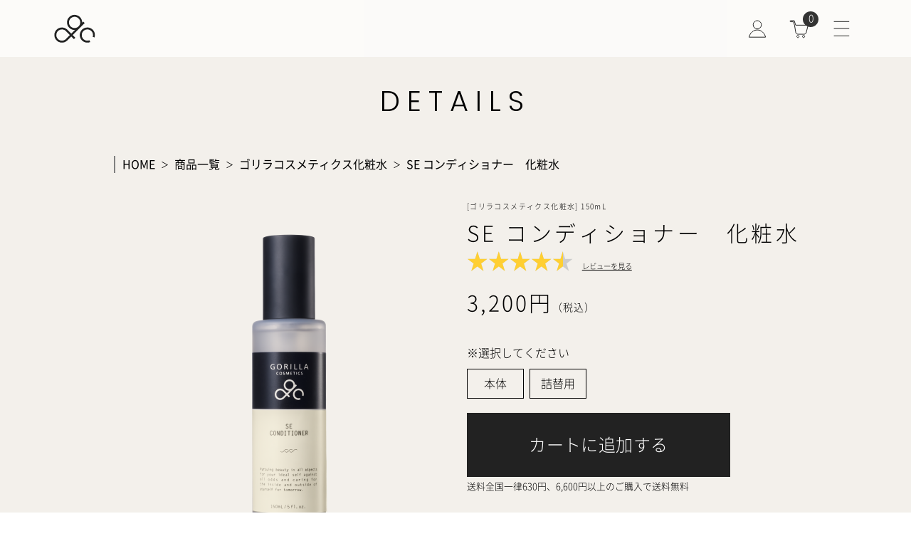

--- FILE ---
content_type: text/html; charset=utf-8
request_url: https://gorillacosmetics.com/shop/products/SE02b
body_size: 55292
content:
<!DOCTYPE html>
<html lang="ja">

<head>
<meta name="csrf-param" content="authenticity_token" />
<meta name="csrf-token" content="enXIOeLbkyDbzETnHeHL/xIOzpW6IOtWu8qTmvkDYS1fi3NhhtVcG3Dx/RtYgXUvZZ6BxdWv46BRfxy1L7q/Tw==" />
  <!-- Google Tag Manager -->
<script>(function(w,d,s,l,i){w[l]=w[l]||[];w[l].push({'gtm.start':
new Date().getTime(),event:'gtm.js'});var f=d.getElementsByTagName(s)[0],
j=d.createElement(s),dl=l!='dataLayer'?'&l='+l:'';j.async=true;j.src=
'https://www.googletagmanager.com/gtm.js?id='+i+dl;f.parentNode.insertBefore(j,f);
})(window,document,'script','dataLayer','GTM-W329QW7');</script>
<!-- End Google Tag Manager -->
  

  <meta charset="UTF-8">
<script type="text/javascript">window.NREUM||(NREUM={});NREUM.info={"beacon":"bam.nr-data.net","errorBeacon":"bam.nr-data.net","licenseKey":"NRJS-d1ea94b42469c930b73","applicationID":"486181189","transactionName":"IAtWQEBbXlhTRB0DUDwCV0ZRUR1HXllCSUMRC1xBUUBBG0VeXRE=","queueTime":0,"applicationTime":1985,"agent":""}</script>
<script type="text/javascript">(window.NREUM||(NREUM={})).init={privacy:{cookies_enabled:true},ajax:{deny_list:["bam.nr-data.net"]},feature_flags:["soft_nav"],distributed_tracing:{enabled:true}};(window.NREUM||(NREUM={})).loader_config={agentID:"601491641",accountID:"3016933",trustKey:"3016933",xpid:"VwYGV19QCxAEXFdTDwAGXl0=",licenseKey:"NRJS-d1ea94b42469c930b73",applicationID:"486181189",browserID:"601491641"};;/*! For license information please see nr-loader-full-1.308.0.min.js.LICENSE.txt */
(()=>{var e,t,r={384:(e,t,r)=>{"use strict";r.d(t,{NT:()=>a,US:()=>u,Zm:()=>o,bQ:()=>d,dV:()=>c,pV:()=>l});var n=r(6154),i=r(1863),s=r(1910);const a={beacon:"bam.nr-data.net",errorBeacon:"bam.nr-data.net"};function o(){return n.gm.NREUM||(n.gm.NREUM={}),void 0===n.gm.newrelic&&(n.gm.newrelic=n.gm.NREUM),n.gm.NREUM}function c(){let e=o();return e.o||(e.o={ST:n.gm.setTimeout,SI:n.gm.setImmediate||n.gm.setInterval,CT:n.gm.clearTimeout,XHR:n.gm.XMLHttpRequest,REQ:n.gm.Request,EV:n.gm.Event,PR:n.gm.Promise,MO:n.gm.MutationObserver,FETCH:n.gm.fetch,WS:n.gm.WebSocket},(0,s.i)(...Object.values(e.o))),e}function d(e,t){let r=o();r.initializedAgents??={},t.initializedAt={ms:(0,i.t)(),date:new Date},r.initializedAgents[e]=t}function u(e,t){o()[e]=t}function l(){return function(){let e=o();const t=e.info||{};e.info={beacon:a.beacon,errorBeacon:a.errorBeacon,...t}}(),function(){let e=o();const t=e.init||{};e.init={...t}}(),c(),function(){let e=o();const t=e.loader_config||{};e.loader_config={...t}}(),o()}},782:(e,t,r)=>{"use strict";r.d(t,{T:()=>n});const n=r(860).K7.pageViewTiming},860:(e,t,r)=>{"use strict";r.d(t,{$J:()=>u,K7:()=>c,P3:()=>d,XX:()=>i,Yy:()=>o,df:()=>s,qY:()=>n,v4:()=>a});const n="events",i="jserrors",s="browser/blobs",a="rum",o="browser/logs",c={ajax:"ajax",genericEvents:"generic_events",jserrors:i,logging:"logging",metrics:"metrics",pageAction:"page_action",pageViewEvent:"page_view_event",pageViewTiming:"page_view_timing",sessionReplay:"session_replay",sessionTrace:"session_trace",softNav:"soft_navigations",spa:"spa"},d={[c.pageViewEvent]:1,[c.pageViewTiming]:2,[c.metrics]:3,[c.jserrors]:4,[c.spa]:5,[c.ajax]:6,[c.sessionTrace]:7,[c.softNav]:8,[c.sessionReplay]:9,[c.logging]:10,[c.genericEvents]:11},u={[c.pageViewEvent]:a,[c.pageViewTiming]:n,[c.ajax]:n,[c.spa]:n,[c.softNav]:n,[c.metrics]:i,[c.jserrors]:i,[c.sessionTrace]:s,[c.sessionReplay]:s,[c.logging]:o,[c.genericEvents]:"ins"}},944:(e,t,r)=>{"use strict";r.d(t,{R:()=>i});var n=r(3241);function i(e,t){"function"==typeof console.debug&&(console.debug("New Relic Warning: https://github.com/newrelic/newrelic-browser-agent/blob/main/docs/warning-codes.md#".concat(e),t),(0,n.W)({agentIdentifier:null,drained:null,type:"data",name:"warn",feature:"warn",data:{code:e,secondary:t}}))}},993:(e,t,r)=>{"use strict";r.d(t,{A$:()=>s,ET:()=>a,TZ:()=>o,p_:()=>i});var n=r(860);const i={ERROR:"ERROR",WARN:"WARN",INFO:"INFO",DEBUG:"DEBUG",TRACE:"TRACE"},s={OFF:0,ERROR:1,WARN:2,INFO:3,DEBUG:4,TRACE:5},a="log",o=n.K7.logging},1541:(e,t,r)=>{"use strict";r.d(t,{U:()=>i,f:()=>n});const n={MFE:"MFE",BA:"BA"};function i(e,t){if(2!==t?.harvestEndpointVersion)return{};const r=t.agentRef.runtime.appMetadata.agents[0].entityGuid;return e?{"source.id":e.id,"source.name":e.name,"source.type":e.type,"parent.id":e.parent?.id||r,"parent.type":e.parent?.type||n.BA}:{"entity.guid":r,appId:t.agentRef.info.applicationID}}},1687:(e,t,r)=>{"use strict";r.d(t,{Ak:()=>d,Ze:()=>h,x3:()=>u});var n=r(3241),i=r(7836),s=r(3606),a=r(860),o=r(2646);const c={};function d(e,t){const r={staged:!1,priority:a.P3[t]||0};l(e),c[e].get(t)||c[e].set(t,r)}function u(e,t){e&&c[e]&&(c[e].get(t)&&c[e].delete(t),p(e,t,!1),c[e].size&&f(e))}function l(e){if(!e)throw new Error("agentIdentifier required");c[e]||(c[e]=new Map)}function h(e="",t="feature",r=!1){if(l(e),!e||!c[e].get(t)||r)return p(e,t);c[e].get(t).staged=!0,f(e)}function f(e){const t=Array.from(c[e]);t.every(([e,t])=>t.staged)&&(t.sort((e,t)=>e[1].priority-t[1].priority),t.forEach(([t])=>{c[e].delete(t),p(e,t)}))}function p(e,t,r=!0){const a=e?i.ee.get(e):i.ee,c=s.i.handlers;if(!a.aborted&&a.backlog&&c){if((0,n.W)({agentIdentifier:e,type:"lifecycle",name:"drain",feature:t}),r){const e=a.backlog[t],r=c[t];if(r){for(let t=0;e&&t<e.length;++t)g(e[t],r);Object.entries(r).forEach(([e,t])=>{Object.values(t||{}).forEach(t=>{t[0]?.on&&t[0]?.context()instanceof o.y&&t[0].on(e,t[1])})})}}a.isolatedBacklog||delete c[t],a.backlog[t]=null,a.emit("drain-"+t,[])}}function g(e,t){var r=e[1];Object.values(t[r]||{}).forEach(t=>{var r=e[0];if(t[0]===r){var n=t[1],i=e[3],s=e[2];n.apply(i,s)}})}},1738:(e,t,r)=>{"use strict";r.d(t,{U:()=>f,Y:()=>h});var n=r(3241),i=r(9908),s=r(1863),a=r(944),o=r(5701),c=r(3969),d=r(8362),u=r(860),l=r(4261);function h(e,t,r,s){const h=s||r;!h||h[e]&&h[e]!==d.d.prototype[e]||(h[e]=function(){(0,i.p)(c.xV,["API/"+e+"/called"],void 0,u.K7.metrics,r.ee),(0,n.W)({agentIdentifier:r.agentIdentifier,drained:!!o.B?.[r.agentIdentifier],type:"data",name:"api",feature:l.Pl+e,data:{}});try{return t.apply(this,arguments)}catch(e){(0,a.R)(23,e)}})}function f(e,t,r,n,a){const o=e.info;null===r?delete o.jsAttributes[t]:o.jsAttributes[t]=r,(a||null===r)&&(0,i.p)(l.Pl+n,[(0,s.t)(),t,r],void 0,"session",e.ee)}},1741:(e,t,r)=>{"use strict";r.d(t,{W:()=>s});var n=r(944),i=r(4261);class s{#e(e,...t){if(this[e]!==s.prototype[e])return this[e](...t);(0,n.R)(35,e)}addPageAction(e,t){return this.#e(i.hG,e,t)}register(e){return this.#e(i.eY,e)}recordCustomEvent(e,t){return this.#e(i.fF,e,t)}setPageViewName(e,t){return this.#e(i.Fw,e,t)}setCustomAttribute(e,t,r){return this.#e(i.cD,e,t,r)}noticeError(e,t){return this.#e(i.o5,e,t)}setUserId(e,t=!1){return this.#e(i.Dl,e,t)}setApplicationVersion(e){return this.#e(i.nb,e)}setErrorHandler(e){return this.#e(i.bt,e)}addRelease(e,t){return this.#e(i.k6,e,t)}log(e,t){return this.#e(i.$9,e,t)}start(){return this.#e(i.d3)}finished(e){return this.#e(i.BL,e)}recordReplay(){return this.#e(i.CH)}pauseReplay(){return this.#e(i.Tb)}addToTrace(e){return this.#e(i.U2,e)}setCurrentRouteName(e){return this.#e(i.PA,e)}interaction(e){return this.#e(i.dT,e)}wrapLogger(e,t,r){return this.#e(i.Wb,e,t,r)}measure(e,t){return this.#e(i.V1,e,t)}consent(e){return this.#e(i.Pv,e)}}},1863:(e,t,r)=>{"use strict";function n(){return Math.floor(performance.now())}r.d(t,{t:()=>n})},1910:(e,t,r)=>{"use strict";r.d(t,{i:()=>s});var n=r(944);const i=new Map;function s(...e){return e.every(e=>{if(i.has(e))return i.get(e);const t="function"==typeof e?e.toString():"",r=t.includes("[native code]"),s=t.includes("nrWrapper");return r||s||(0,n.R)(64,e?.name||t),i.set(e,r),r})}},2555:(e,t,r)=>{"use strict";r.d(t,{D:()=>o,f:()=>a});var n=r(384),i=r(8122);const s={beacon:n.NT.beacon,errorBeacon:n.NT.errorBeacon,licenseKey:void 0,applicationID:void 0,sa:void 0,queueTime:void 0,applicationTime:void 0,ttGuid:void 0,user:void 0,account:void 0,product:void 0,extra:void 0,jsAttributes:{},userAttributes:void 0,atts:void 0,transactionName:void 0,tNamePlain:void 0};function a(e){try{return!!e.licenseKey&&!!e.errorBeacon&&!!e.applicationID}catch(e){return!1}}const o=e=>(0,i.a)(e,s)},2614:(e,t,r)=>{"use strict";r.d(t,{BB:()=>a,H3:()=>n,g:()=>d,iL:()=>c,tS:()=>o,uh:()=>i,wk:()=>s});const n="NRBA",i="SESSION",s=144e5,a=18e5,o={STARTED:"session-started",PAUSE:"session-pause",RESET:"session-reset",RESUME:"session-resume",UPDATE:"session-update"},c={SAME_TAB:"same-tab",CROSS_TAB:"cross-tab"},d={OFF:0,FULL:1,ERROR:2}},2646:(e,t,r)=>{"use strict";r.d(t,{y:()=>n});class n{constructor(e){this.contextId=e}}},2843:(e,t,r)=>{"use strict";r.d(t,{G:()=>s,u:()=>i});var n=r(3878);function i(e,t=!1,r,i){(0,n.DD)("visibilitychange",function(){if(t)return void("hidden"===document.visibilityState&&e());e(document.visibilityState)},r,i)}function s(e,t,r){(0,n.sp)("pagehide",e,t,r)}},3241:(e,t,r)=>{"use strict";r.d(t,{W:()=>s});var n=r(6154);const i="newrelic";function s(e={}){try{n.gm.dispatchEvent(new CustomEvent(i,{detail:e}))}catch(e){}}},3304:(e,t,r)=>{"use strict";r.d(t,{A:()=>s});var n=r(7836);const i=()=>{const e=new WeakSet;return(t,r)=>{if("object"==typeof r&&null!==r){if(e.has(r))return;e.add(r)}return r}};function s(e){try{return JSON.stringify(e,i())??""}catch(e){try{n.ee.emit("internal-error",[e])}catch(e){}return""}}},3333:(e,t,r)=>{"use strict";r.d(t,{$v:()=>u,TZ:()=>n,Xh:()=>c,Zp:()=>i,kd:()=>d,mq:()=>o,nf:()=>a,qN:()=>s});const n=r(860).K7.genericEvents,i=["auxclick","click","copy","keydown","paste","scrollend"],s=["focus","blur"],a=4,o=1e3,c=2e3,d=["PageAction","UserAction","BrowserPerformance"],u={RESOURCES:"experimental.resources",REGISTER:"register"}},3434:(e,t,r)=>{"use strict";r.d(t,{Jt:()=>s,YM:()=>d});var n=r(7836),i=r(5607);const s="nr@original:".concat(i.W),a=50;var o=Object.prototype.hasOwnProperty,c=!1;function d(e,t){return e||(e=n.ee),r.inPlace=function(e,t,n,i,s){n||(n="");const a="-"===n.charAt(0);for(let o=0;o<t.length;o++){const c=t[o],d=e[c];l(d)||(e[c]=r(d,a?c+n:n,i,c,s))}},r.flag=s,r;function r(t,r,n,c,d){return l(t)?t:(r||(r=""),nrWrapper[s]=t,function(e,t,r){if(Object.defineProperty&&Object.keys)try{return Object.keys(e).forEach(function(r){Object.defineProperty(t,r,{get:function(){return e[r]},set:function(t){return e[r]=t,t}})}),t}catch(e){u([e],r)}for(var n in e)o.call(e,n)&&(t[n]=e[n])}(t,nrWrapper,e),nrWrapper);function nrWrapper(){var s,o,l,h;let f;try{o=this,s=[...arguments],l="function"==typeof n?n(s,o):n||{}}catch(t){u([t,"",[s,o,c],l],e)}i(r+"start",[s,o,c],l,d);const p=performance.now();let g;try{return h=t.apply(o,s),g=performance.now(),h}catch(e){throw g=performance.now(),i(r+"err",[s,o,e],l,d),f=e,f}finally{const e=g-p,t={start:p,end:g,duration:e,isLongTask:e>=a,methodName:c,thrownError:f};t.isLongTask&&i("long-task",[t,o],l,d),i(r+"end",[s,o,h],l,d)}}}function i(r,n,i,s){if(!c||t){var a=c;c=!0;try{e.emit(r,n,i,t,s)}catch(t){u([t,r,n,i],e)}c=a}}}function u(e,t){t||(t=n.ee);try{t.emit("internal-error",e)}catch(e){}}function l(e){return!(e&&"function"==typeof e&&e.apply&&!e[s])}},3606:(e,t,r)=>{"use strict";r.d(t,{i:()=>s});var n=r(9908);s.on=a;var i=s.handlers={};function s(e,t,r,s){a(s||n.d,i,e,t,r)}function a(e,t,r,i,s){s||(s="feature"),e||(e=n.d);var a=t[s]=t[s]||{};(a[r]=a[r]||[]).push([e,i])}},3738:(e,t,r)=>{"use strict";r.d(t,{He:()=>i,Kp:()=>o,Lc:()=>d,Rz:()=>u,TZ:()=>n,bD:()=>s,d3:()=>a,jx:()=>l,sl:()=>h,uP:()=>c});const n=r(860).K7.sessionTrace,i="bstResource",s="resource",a="-start",o="-end",c="fn"+a,d="fn"+o,u="pushState",l=1e3,h=3e4},3785:(e,t,r)=>{"use strict";r.d(t,{R:()=>c,b:()=>d});var n=r(9908),i=r(1863),s=r(860),a=r(3969),o=r(993);function c(e,t,r={},c=o.p_.INFO,d=!0,u,l=(0,i.t)()){(0,n.p)(a.xV,["API/logging/".concat(c.toLowerCase(),"/called")],void 0,s.K7.metrics,e),(0,n.p)(o.ET,[l,t,r,c,d,u],void 0,s.K7.logging,e)}function d(e){return"string"==typeof e&&Object.values(o.p_).some(t=>t===e.toUpperCase().trim())}},3878:(e,t,r)=>{"use strict";function n(e,t){return{capture:e,passive:!1,signal:t}}function i(e,t,r=!1,i){window.addEventListener(e,t,n(r,i))}function s(e,t,r=!1,i){document.addEventListener(e,t,n(r,i))}r.d(t,{DD:()=>s,jT:()=>n,sp:()=>i})},3969:(e,t,r)=>{"use strict";r.d(t,{TZ:()=>n,XG:()=>o,rs:()=>i,xV:()=>a,z_:()=>s});const n=r(860).K7.metrics,i="sm",s="cm",a="storeSupportabilityMetrics",o="storeEventMetrics"},4234:(e,t,r)=>{"use strict";r.d(t,{W:()=>s});var n=r(7836),i=r(1687);class s{constructor(e,t){this.agentIdentifier=e,this.ee=n.ee.get(e),this.featureName=t,this.blocked=!1}deregisterDrain(){(0,i.x3)(this.agentIdentifier,this.featureName)}}},4261:(e,t,r)=>{"use strict";r.d(t,{$9:()=>d,BL:()=>o,CH:()=>f,Dl:()=>w,Fw:()=>y,PA:()=>m,Pl:()=>n,Pv:()=>T,Tb:()=>l,U2:()=>s,V1:()=>E,Wb:()=>x,bt:()=>b,cD:()=>v,d3:()=>R,dT:()=>c,eY:()=>p,fF:()=>h,hG:()=>i,k6:()=>a,nb:()=>g,o5:()=>u});const n="api-",i="addPageAction",s="addToTrace",a="addRelease",o="finished",c="interaction",d="log",u="noticeError",l="pauseReplay",h="recordCustomEvent",f="recordReplay",p="register",g="setApplicationVersion",m="setCurrentRouteName",v="setCustomAttribute",b="setErrorHandler",y="setPageViewName",w="setUserId",R="start",x="wrapLogger",E="measure",T="consent"},5205:(e,t,r)=>{"use strict";r.d(t,{j:()=>S});var n=r(384),i=r(1741);var s=r(2555),a=r(3333);const o=e=>{if(!e||"string"!=typeof e)return!1;try{document.createDocumentFragment().querySelector(e)}catch{return!1}return!0};var c=r(2614),d=r(944),u=r(8122);const l="[data-nr-mask]",h=e=>(0,u.a)(e,(()=>{const e={feature_flags:[],experimental:{allow_registered_children:!1,resources:!1},mask_selector:"*",block_selector:"[data-nr-block]",mask_input_options:{color:!1,date:!1,"datetime-local":!1,email:!1,month:!1,number:!1,range:!1,search:!1,tel:!1,text:!1,time:!1,url:!1,week:!1,textarea:!1,select:!1,password:!0}};return{ajax:{deny_list:void 0,block_internal:!0,enabled:!0,autoStart:!0},api:{get allow_registered_children(){return e.feature_flags.includes(a.$v.REGISTER)||e.experimental.allow_registered_children},set allow_registered_children(t){e.experimental.allow_registered_children=t},duplicate_registered_data:!1},browser_consent_mode:{enabled:!1},distributed_tracing:{enabled:void 0,exclude_newrelic_header:void 0,cors_use_newrelic_header:void 0,cors_use_tracecontext_headers:void 0,allowed_origins:void 0},get feature_flags(){return e.feature_flags},set feature_flags(t){e.feature_flags=t},generic_events:{enabled:!0,autoStart:!0},harvest:{interval:30},jserrors:{enabled:!0,autoStart:!0},logging:{enabled:!0,autoStart:!0},metrics:{enabled:!0,autoStart:!0},obfuscate:void 0,page_action:{enabled:!0},page_view_event:{enabled:!0,autoStart:!0},page_view_timing:{enabled:!0,autoStart:!0},performance:{capture_marks:!1,capture_measures:!1,capture_detail:!0,resources:{get enabled(){return e.feature_flags.includes(a.$v.RESOURCES)||e.experimental.resources},set enabled(t){e.experimental.resources=t},asset_types:[],first_party_domains:[],ignore_newrelic:!0}},privacy:{cookies_enabled:!0},proxy:{assets:void 0,beacon:void 0},session:{expiresMs:c.wk,inactiveMs:c.BB},session_replay:{autoStart:!0,enabled:!1,preload:!1,sampling_rate:10,error_sampling_rate:100,collect_fonts:!1,inline_images:!1,fix_stylesheets:!0,mask_all_inputs:!0,get mask_text_selector(){return e.mask_selector},set mask_text_selector(t){o(t)?e.mask_selector="".concat(t,",").concat(l):""===t||null===t?e.mask_selector=l:(0,d.R)(5,t)},get block_class(){return"nr-block"},get ignore_class(){return"nr-ignore"},get mask_text_class(){return"nr-mask"},get block_selector(){return e.block_selector},set block_selector(t){o(t)?e.block_selector+=",".concat(t):""!==t&&(0,d.R)(6,t)},get mask_input_options(){return e.mask_input_options},set mask_input_options(t){t&&"object"==typeof t?e.mask_input_options={...t,password:!0}:(0,d.R)(7,t)}},session_trace:{enabled:!0,autoStart:!0},soft_navigations:{enabled:!0,autoStart:!0},spa:{enabled:!0,autoStart:!0},ssl:void 0,user_actions:{enabled:!0,elementAttributes:["id","className","tagName","type"]}}})());var f=r(6154),p=r(9324);let g=0;const m={buildEnv:p.F3,distMethod:p.Xs,version:p.xv,originTime:f.WN},v={consented:!1},b={appMetadata:{},get consented(){return this.session?.state?.consent||v.consented},set consented(e){v.consented=e},customTransaction:void 0,denyList:void 0,disabled:!1,harvester:void 0,isolatedBacklog:!1,isRecording:!1,loaderType:void 0,maxBytes:3e4,obfuscator:void 0,onerror:void 0,ptid:void 0,releaseIds:{},session:void 0,timeKeeper:void 0,registeredEntities:[],jsAttributesMetadata:{bytes:0},get harvestCount(){return++g}},y=e=>{const t=(0,u.a)(e,b),r=Object.keys(m).reduce((e,t)=>(e[t]={value:m[t],writable:!1,configurable:!0,enumerable:!0},e),{});return Object.defineProperties(t,r)};var w=r(5701);const R=e=>{const t=e.startsWith("http");e+="/",r.p=t?e:"https://"+e};var x=r(7836),E=r(3241);const T={accountID:void 0,trustKey:void 0,agentID:void 0,licenseKey:void 0,applicationID:void 0,xpid:void 0},A=e=>(0,u.a)(e,T),_=new Set;function S(e,t={},r,a){let{init:o,info:c,loader_config:d,runtime:u={},exposed:l=!0}=t;if(!c){const e=(0,n.pV)();o=e.init,c=e.info,d=e.loader_config}e.init=h(o||{}),e.loader_config=A(d||{}),c.jsAttributes??={},f.bv&&(c.jsAttributes.isWorker=!0),e.info=(0,s.D)(c);const p=e.init,g=[c.beacon,c.errorBeacon];_.has(e.agentIdentifier)||(p.proxy.assets&&(R(p.proxy.assets),g.push(p.proxy.assets)),p.proxy.beacon&&g.push(p.proxy.beacon),e.beacons=[...g],function(e){const t=(0,n.pV)();Object.getOwnPropertyNames(i.W.prototype).forEach(r=>{const n=i.W.prototype[r];if("function"!=typeof n||"constructor"===n)return;let s=t[r];e[r]&&!1!==e.exposed&&"micro-agent"!==e.runtime?.loaderType&&(t[r]=(...t)=>{const n=e[r](...t);return s?s(...t):n})})}(e),(0,n.US)("activatedFeatures",w.B)),u.denyList=[...p.ajax.deny_list||[],...p.ajax.block_internal?g:[]],u.ptid=e.agentIdentifier,u.loaderType=r,e.runtime=y(u),_.has(e.agentIdentifier)||(e.ee=x.ee.get(e.agentIdentifier),e.exposed=l,(0,E.W)({agentIdentifier:e.agentIdentifier,drained:!!w.B?.[e.agentIdentifier],type:"lifecycle",name:"initialize",feature:void 0,data:e.config})),_.add(e.agentIdentifier)}},5270:(e,t,r)=>{"use strict";r.d(t,{Aw:()=>a,SR:()=>s,rF:()=>o});var n=r(384),i=r(7767);function s(e){return!!(0,n.dV)().o.MO&&(0,i.V)(e)&&!0===e?.session_trace.enabled}function a(e){return!0===e?.session_replay.preload&&s(e)}function o(e,t){try{if("string"==typeof t?.type){if("password"===t.type.toLowerCase())return"*".repeat(e?.length||0);if(void 0!==t?.dataset?.nrUnmask||t?.classList?.contains("nr-unmask"))return e}}catch(e){}return"string"==typeof e?e.replace(/[\S]/g,"*"):"*".repeat(e?.length||0)}},5289:(e,t,r)=>{"use strict";r.d(t,{GG:()=>a,Qr:()=>c,sB:()=>o});var n=r(3878),i=r(6389);function s(){return"undefined"==typeof document||"complete"===document.readyState}function a(e,t){if(s())return e();const r=(0,i.J)(e),a=setInterval(()=>{s()&&(clearInterval(a),r())},500);(0,n.sp)("load",r,t)}function o(e){if(s())return e();(0,n.DD)("DOMContentLoaded",e)}function c(e){if(s())return e();(0,n.sp)("popstate",e)}},5607:(e,t,r)=>{"use strict";r.d(t,{W:()=>n});const n=(0,r(9566).bz)()},5701:(e,t,r)=>{"use strict";r.d(t,{B:()=>s,t:()=>a});var n=r(3241);const i=new Set,s={};function a(e,t){const r=t.agentIdentifier;s[r]??={},e&&"object"==typeof e&&(i.has(r)||(t.ee.emit("rumresp",[e]),s[r]=e,i.add(r),(0,n.W)({agentIdentifier:r,loaded:!0,drained:!0,type:"lifecycle",name:"load",feature:void 0,data:e})))}},6154:(e,t,r)=>{"use strict";r.d(t,{OF:()=>d,RI:()=>i,WN:()=>h,bv:()=>s,eN:()=>f,gm:()=>a,lR:()=>l,m:()=>c,mw:()=>o,sb:()=>u});var n=r(1863);const i="undefined"!=typeof window&&!!window.document,s="undefined"!=typeof WorkerGlobalScope&&("undefined"!=typeof self&&self instanceof WorkerGlobalScope&&self.navigator instanceof WorkerNavigator||"undefined"!=typeof globalThis&&globalThis instanceof WorkerGlobalScope&&globalThis.navigator instanceof WorkerNavigator),a=i?window:"undefined"!=typeof WorkerGlobalScope&&("undefined"!=typeof self&&self instanceof WorkerGlobalScope&&self||"undefined"!=typeof globalThis&&globalThis instanceof WorkerGlobalScope&&globalThis),o=Boolean("hidden"===a?.document?.visibilityState),c=""+a?.location,d=/iPad|iPhone|iPod/.test(a.navigator?.userAgent),u=d&&"undefined"==typeof SharedWorker,l=(()=>{const e=a.navigator?.userAgent?.match(/Firefox[/\s](\d+\.\d+)/);return Array.isArray(e)&&e.length>=2?+e[1]:0})(),h=Date.now()-(0,n.t)(),f=()=>"undefined"!=typeof PerformanceNavigationTiming&&a?.performance?.getEntriesByType("navigation")?.[0]?.responseStart},6344:(e,t,r)=>{"use strict";r.d(t,{BB:()=>u,Qb:()=>l,TZ:()=>i,Ug:()=>a,Vh:()=>s,_s:()=>o,bc:()=>d,yP:()=>c});var n=r(2614);const i=r(860).K7.sessionReplay,s="errorDuringReplay",a=.12,o={DomContentLoaded:0,Load:1,FullSnapshot:2,IncrementalSnapshot:3,Meta:4,Custom:5},c={[n.g.ERROR]:15e3,[n.g.FULL]:3e5,[n.g.OFF]:0},d={RESET:{message:"Session was reset",sm:"Reset"},IMPORT:{message:"Recorder failed to import",sm:"Import"},TOO_MANY:{message:"429: Too Many Requests",sm:"Too-Many"},TOO_BIG:{message:"Payload was too large",sm:"Too-Big"},CROSS_TAB:{message:"Session Entity was set to OFF on another tab",sm:"Cross-Tab"},ENTITLEMENTS:{message:"Session Replay is not allowed and will not be started",sm:"Entitlement"}},u=5e3,l={API:"api",RESUME:"resume",SWITCH_TO_FULL:"switchToFull",INITIALIZE:"initialize",PRELOAD:"preload"}},6389:(e,t,r)=>{"use strict";function n(e,t=500,r={}){const n=r?.leading||!1;let i;return(...r)=>{n&&void 0===i&&(e.apply(this,r),i=setTimeout(()=>{i=clearTimeout(i)},t)),n||(clearTimeout(i),i=setTimeout(()=>{e.apply(this,r)},t))}}function i(e){let t=!1;return(...r)=>{t||(t=!0,e.apply(this,r))}}r.d(t,{J:()=>i,s:()=>n})},6630:(e,t,r)=>{"use strict";r.d(t,{T:()=>n});const n=r(860).K7.pageViewEvent},6774:(e,t,r)=>{"use strict";r.d(t,{T:()=>n});const n=r(860).K7.jserrors},7295:(e,t,r)=>{"use strict";r.d(t,{Xv:()=>a,gX:()=>i,iW:()=>s});var n=[];function i(e){if(!e||s(e))return!1;if(0===n.length)return!0;if("*"===n[0].hostname)return!1;for(var t=0;t<n.length;t++){var r=n[t];if(r.hostname.test(e.hostname)&&r.pathname.test(e.pathname))return!1}return!0}function s(e){return void 0===e.hostname}function a(e){if(n=[],e&&e.length)for(var t=0;t<e.length;t++){let r=e[t];if(!r)continue;if("*"===r)return void(n=[{hostname:"*"}]);0===r.indexOf("http://")?r=r.substring(7):0===r.indexOf("https://")&&(r=r.substring(8));const i=r.indexOf("/");let s,a;i>0?(s=r.substring(0,i),a=r.substring(i)):(s=r,a="*");let[c]=s.split(":");n.push({hostname:o(c),pathname:o(a,!0)})}}function o(e,t=!1){const r=e.replace(/[.+?^${}()|[\]\\]/g,e=>"\\"+e).replace(/\*/g,".*?");return new RegExp((t?"^":"")+r+"$")}},7485:(e,t,r)=>{"use strict";r.d(t,{D:()=>i});var n=r(6154);function i(e){if(0===(e||"").indexOf("data:"))return{protocol:"data"};try{const t=new URL(e,location.href),r={port:t.port,hostname:t.hostname,pathname:t.pathname,search:t.search,protocol:t.protocol.slice(0,t.protocol.indexOf(":")),sameOrigin:t.protocol===n.gm?.location?.protocol&&t.host===n.gm?.location?.host};return r.port&&""!==r.port||("http:"===t.protocol&&(r.port="80"),"https:"===t.protocol&&(r.port="443")),r.pathname&&""!==r.pathname?r.pathname.startsWith("/")||(r.pathname="/".concat(r.pathname)):r.pathname="/",r}catch(e){return{}}}},7699:(e,t,r)=>{"use strict";r.d(t,{It:()=>s,KC:()=>o,No:()=>i,qh:()=>a});var n=r(860);const i=16e3,s=1e6,a="SESSION_ERROR",o={[n.K7.logging]:!0,[n.K7.genericEvents]:!1,[n.K7.jserrors]:!1,[n.K7.ajax]:!1}},7767:(e,t,r)=>{"use strict";r.d(t,{V:()=>i});var n=r(6154);const i=e=>n.RI&&!0===e?.privacy.cookies_enabled},7836:(e,t,r)=>{"use strict";r.d(t,{P:()=>o,ee:()=>c});var n=r(384),i=r(8990),s=r(2646),a=r(5607);const o="nr@context:".concat(a.W),c=function e(t,r){var n={},a={},u={},l=!1;try{l=16===r.length&&d.initializedAgents?.[r]?.runtime.isolatedBacklog}catch(e){}var h={on:p,addEventListener:p,removeEventListener:function(e,t){var r=n[e];if(!r)return;for(var i=0;i<r.length;i++)r[i]===t&&r.splice(i,1)},emit:function(e,r,n,i,s){!1!==s&&(s=!0);if(c.aborted&&!i)return;t&&s&&t.emit(e,r,n);var o=f(n);g(e).forEach(e=>{e.apply(o,r)});var d=v()[a[e]];d&&d.push([h,e,r,o]);return o},get:m,listeners:g,context:f,buffer:function(e,t){const r=v();if(t=t||"feature",h.aborted)return;Object.entries(e||{}).forEach(([e,n])=>{a[n]=t,t in r||(r[t]=[])})},abort:function(){h._aborted=!0,Object.keys(h.backlog).forEach(e=>{delete h.backlog[e]})},isBuffering:function(e){return!!v()[a[e]]},debugId:r,backlog:l?{}:t&&"object"==typeof t.backlog?t.backlog:{},isolatedBacklog:l};return Object.defineProperty(h,"aborted",{get:()=>{let e=h._aborted||!1;return e||(t&&(e=t.aborted),e)}}),h;function f(e){return e&&e instanceof s.y?e:e?(0,i.I)(e,o,()=>new s.y(o)):new s.y(o)}function p(e,t){n[e]=g(e).concat(t)}function g(e){return n[e]||[]}function m(t){return u[t]=u[t]||e(h,t)}function v(){return h.backlog}}(void 0,"globalEE"),d=(0,n.Zm)();d.ee||(d.ee=c)},8122:(e,t,r)=>{"use strict";r.d(t,{a:()=>i});var n=r(944);function i(e,t){try{if(!e||"object"!=typeof e)return(0,n.R)(3);if(!t||"object"!=typeof t)return(0,n.R)(4);const r=Object.create(Object.getPrototypeOf(t),Object.getOwnPropertyDescriptors(t)),s=0===Object.keys(r).length?e:r;for(let a in s)if(void 0!==e[a])try{if(null===e[a]){r[a]=null;continue}Array.isArray(e[a])&&Array.isArray(t[a])?r[a]=Array.from(new Set([...e[a],...t[a]])):"object"==typeof e[a]&&"object"==typeof t[a]?r[a]=i(e[a],t[a]):r[a]=e[a]}catch(e){r[a]||(0,n.R)(1,e)}return r}catch(e){(0,n.R)(2,e)}}},8139:(e,t,r)=>{"use strict";r.d(t,{u:()=>h});var n=r(7836),i=r(3434),s=r(8990),a=r(6154);const o={},c=a.gm.XMLHttpRequest,d="addEventListener",u="removeEventListener",l="nr@wrapped:".concat(n.P);function h(e){var t=function(e){return(e||n.ee).get("events")}(e);if(o[t.debugId]++)return t;o[t.debugId]=1;var r=(0,i.YM)(t,!0);function h(e){r.inPlace(e,[d,u],"-",p)}function p(e,t){return e[1]}return"getPrototypeOf"in Object&&(a.RI&&f(document,h),c&&f(c.prototype,h),f(a.gm,h)),t.on(d+"-start",function(e,t){var n=e[1];if(null!==n&&("function"==typeof n||"object"==typeof n)&&"newrelic"!==e[0]){var i=(0,s.I)(n,l,function(){var e={object:function(){if("function"!=typeof n.handleEvent)return;return n.handleEvent.apply(n,arguments)},function:n}[typeof n];return e?r(e,"fn-",null,e.name||"anonymous"):n});this.wrapped=e[1]=i}}),t.on(u+"-start",function(e){e[1]=this.wrapped||e[1]}),t}function f(e,t,...r){let n=e;for(;"object"==typeof n&&!Object.prototype.hasOwnProperty.call(n,d);)n=Object.getPrototypeOf(n);n&&t(n,...r)}},8362:(e,t,r)=>{"use strict";r.d(t,{d:()=>s});var n=r(9566),i=r(1741);class s extends i.W{agentIdentifier=(0,n.LA)(16)}},8374:(e,t,r)=>{r.nc=(()=>{try{return document?.currentScript?.nonce}catch(e){}return""})()},8990:(e,t,r)=>{"use strict";r.d(t,{I:()=>i});var n=Object.prototype.hasOwnProperty;function i(e,t,r){if(n.call(e,t))return e[t];var i=r();if(Object.defineProperty&&Object.keys)try{return Object.defineProperty(e,t,{value:i,writable:!0,enumerable:!1}),i}catch(e){}return e[t]=i,i}},9119:(e,t,r)=>{"use strict";r.d(t,{L:()=>s});var n=/([^?#]*)[^#]*(#[^?]*|$).*/,i=/([^?#]*)().*/;function s(e,t){return e?e.replace(t?n:i,"$1$2"):e}},9300:(e,t,r)=>{"use strict";r.d(t,{T:()=>n});const n=r(860).K7.ajax},9324:(e,t,r)=>{"use strict";r.d(t,{AJ:()=>a,F3:()=>i,Xs:()=>s,Yq:()=>o,xv:()=>n});const n="1.308.0",i="PROD",s="CDN",a="@newrelic/rrweb",o="1.0.1"},9566:(e,t,r)=>{"use strict";r.d(t,{LA:()=>o,ZF:()=>c,bz:()=>a,el:()=>d});var n=r(6154);const i="xxxxxxxx-xxxx-4xxx-yxxx-xxxxxxxxxxxx";function s(e,t){return e?15&e[t]:16*Math.random()|0}function a(){const e=n.gm?.crypto||n.gm?.msCrypto;let t,r=0;return e&&e.getRandomValues&&(t=e.getRandomValues(new Uint8Array(30))),i.split("").map(e=>"x"===e?s(t,r++).toString(16):"y"===e?(3&s()|8).toString(16):e).join("")}function o(e){const t=n.gm?.crypto||n.gm?.msCrypto;let r,i=0;t&&t.getRandomValues&&(r=t.getRandomValues(new Uint8Array(e)));const a=[];for(var o=0;o<e;o++)a.push(s(r,i++).toString(16));return a.join("")}function c(){return o(16)}function d(){return o(32)}},9908:(e,t,r)=>{"use strict";r.d(t,{d:()=>n,p:()=>i});var n=r(7836).ee.get("handle");function i(e,t,r,i,s){s?(s.buffer([e],i),s.emit(e,t,r)):(n.buffer([e],i),n.emit(e,t,r))}}},n={};function i(e){var t=n[e];if(void 0!==t)return t.exports;var s=n[e]={exports:{}};return r[e](s,s.exports,i),s.exports}i.m=r,i.d=(e,t)=>{for(var r in t)i.o(t,r)&&!i.o(e,r)&&Object.defineProperty(e,r,{enumerable:!0,get:t[r]})},i.f={},i.e=e=>Promise.all(Object.keys(i.f).reduce((t,r)=>(i.f[r](e,t),t),[])),i.u=e=>({95:"nr-full-compressor",222:"nr-full-recorder",891:"nr-full"}[e]+"-1.308.0.min.js"),i.o=(e,t)=>Object.prototype.hasOwnProperty.call(e,t),e={},t="NRBA-1.308.0.PROD:",i.l=(r,n,s,a)=>{if(e[r])e[r].push(n);else{var o,c;if(void 0!==s)for(var d=document.getElementsByTagName("script"),u=0;u<d.length;u++){var l=d[u];if(l.getAttribute("src")==r||l.getAttribute("data-webpack")==t+s){o=l;break}}if(!o){c=!0;var h={891:"sha512-fcveNDcpRQS9OweGhN4uJe88Qmg+EVyH6j/wngwL2Le0m7LYyz7q+JDx7KBxsdDF4TaPVsSmHg12T3pHwdLa7w==",222:"sha512-O8ZzdvgB4fRyt7k2Qrr4STpR+tCA2mcQEig6/dP3rRy9uEx1CTKQ6cQ7Src0361y7xS434ua+zIPo265ZpjlEg==",95:"sha512-jDWejat/6/UDex/9XjYoPPmpMPuEvBCSuCg/0tnihjbn5bh9mP3An0NzFV9T5Tc+3kKhaXaZA8UIKPAanD2+Gw=="};(o=document.createElement("script")).charset="utf-8",i.nc&&o.setAttribute("nonce",i.nc),o.setAttribute("data-webpack",t+s),o.src=r,0!==o.src.indexOf(window.location.origin+"/")&&(o.crossOrigin="anonymous"),h[a]&&(o.integrity=h[a])}e[r]=[n];var f=(t,n)=>{o.onerror=o.onload=null,clearTimeout(p);var i=e[r];if(delete e[r],o.parentNode&&o.parentNode.removeChild(o),i&&i.forEach(e=>e(n)),t)return t(n)},p=setTimeout(f.bind(null,void 0,{type:"timeout",target:o}),12e4);o.onerror=f.bind(null,o.onerror),o.onload=f.bind(null,o.onload),c&&document.head.appendChild(o)}},i.r=e=>{"undefined"!=typeof Symbol&&Symbol.toStringTag&&Object.defineProperty(e,Symbol.toStringTag,{value:"Module"}),Object.defineProperty(e,"__esModule",{value:!0})},i.p="https://js-agent.newrelic.com/",(()=>{var e={85:0,959:0};i.f.j=(t,r)=>{var n=i.o(e,t)?e[t]:void 0;if(0!==n)if(n)r.push(n[2]);else{var s=new Promise((r,i)=>n=e[t]=[r,i]);r.push(n[2]=s);var a=i.p+i.u(t),o=new Error;i.l(a,r=>{if(i.o(e,t)&&(0!==(n=e[t])&&(e[t]=void 0),n)){var s=r&&("load"===r.type?"missing":r.type),a=r&&r.target&&r.target.src;o.message="Loading chunk "+t+" failed: ("+s+": "+a+")",o.name="ChunkLoadError",o.type=s,o.request=a,n[1](o)}},"chunk-"+t,t)}};var t=(t,r)=>{var n,s,[a,o,c]=r,d=0;if(a.some(t=>0!==e[t])){for(n in o)i.o(o,n)&&(i.m[n]=o[n]);if(c)c(i)}for(t&&t(r);d<a.length;d++)s=a[d],i.o(e,s)&&e[s]&&e[s][0](),e[s]=0},r=self["webpackChunk:NRBA-1.308.0.PROD"]=self["webpackChunk:NRBA-1.308.0.PROD"]||[];r.forEach(t.bind(null,0)),r.push=t.bind(null,r.push.bind(r))})(),(()=>{"use strict";i(8374);var e=i(8362),t=i(860);const r=Object.values(t.K7);var n=i(5205);var s=i(9908),a=i(1863),o=i(4261),c=i(1738);var d=i(1687),u=i(4234),l=i(5289),h=i(6154),f=i(944),p=i(5270),g=i(7767),m=i(6389),v=i(7699);class b extends u.W{constructor(e,t){super(e.agentIdentifier,t),this.agentRef=e,this.abortHandler=void 0,this.featAggregate=void 0,this.loadedSuccessfully=void 0,this.onAggregateImported=new Promise(e=>{this.loadedSuccessfully=e}),this.deferred=Promise.resolve(),!1===e.init[this.featureName].autoStart?this.deferred=new Promise((t,r)=>{this.ee.on("manual-start-all",(0,m.J)(()=>{(0,d.Ak)(e.agentIdentifier,this.featureName),t()}))}):(0,d.Ak)(e.agentIdentifier,t)}importAggregator(e,t,r={}){if(this.featAggregate)return;const n=async()=>{let n;await this.deferred;try{if((0,g.V)(e.init)){const{setupAgentSession:t}=await i.e(891).then(i.bind(i,8766));n=t(e)}}catch(e){(0,f.R)(20,e),this.ee.emit("internal-error",[e]),(0,s.p)(v.qh,[e],void 0,this.featureName,this.ee)}try{if(!this.#t(this.featureName,n,e.init))return(0,d.Ze)(this.agentIdentifier,this.featureName),void this.loadedSuccessfully(!1);const{Aggregate:i}=await t();this.featAggregate=new i(e,r),e.runtime.harvester.initializedAggregates.push(this.featAggregate),this.loadedSuccessfully(!0)}catch(e){(0,f.R)(34,e),this.abortHandler?.(),(0,d.Ze)(this.agentIdentifier,this.featureName,!0),this.loadedSuccessfully(!1),this.ee&&this.ee.abort()}};h.RI?(0,l.GG)(()=>n(),!0):n()}#t(e,r,n){if(this.blocked)return!1;switch(e){case t.K7.sessionReplay:return(0,p.SR)(n)&&!!r;case t.K7.sessionTrace:return!!r;default:return!0}}}var y=i(6630),w=i(2614),R=i(3241);class x extends b{static featureName=y.T;constructor(e){var t;super(e,y.T),this.setupInspectionEvents(e.agentIdentifier),t=e,(0,c.Y)(o.Fw,function(e,r){"string"==typeof e&&("/"!==e.charAt(0)&&(e="/"+e),t.runtime.customTransaction=(r||"http://custom.transaction")+e,(0,s.p)(o.Pl+o.Fw,[(0,a.t)()],void 0,void 0,t.ee))},t),this.importAggregator(e,()=>i.e(891).then(i.bind(i,3718)))}setupInspectionEvents(e){const t=(t,r)=>{t&&(0,R.W)({agentIdentifier:e,timeStamp:t.timeStamp,loaded:"complete"===t.target.readyState,type:"window",name:r,data:t.target.location+""})};(0,l.sB)(e=>{t(e,"DOMContentLoaded")}),(0,l.GG)(e=>{t(e,"load")}),(0,l.Qr)(e=>{t(e,"navigate")}),this.ee.on(w.tS.UPDATE,(t,r)=>{(0,R.W)({agentIdentifier:e,type:"lifecycle",name:"session",data:r})})}}var E=i(384);class T extends e.d{constructor(e){var t;(super(),h.gm)?(this.features={},(0,E.bQ)(this.agentIdentifier,this),this.desiredFeatures=new Set(e.features||[]),this.desiredFeatures.add(x),(0,n.j)(this,e,e.loaderType||"agent"),t=this,(0,c.Y)(o.cD,function(e,r,n=!1){if("string"==typeof e){if(["string","number","boolean"].includes(typeof r)||null===r)return(0,c.U)(t,e,r,o.cD,n);(0,f.R)(40,typeof r)}else(0,f.R)(39,typeof e)},t),function(e){(0,c.Y)(o.Dl,function(t,r=!1){if("string"!=typeof t&&null!==t)return void(0,f.R)(41,typeof t);const n=e.info.jsAttributes["enduser.id"];r&&null!=n&&n!==t?(0,s.p)(o.Pl+"setUserIdAndResetSession",[t],void 0,"session",e.ee):(0,c.U)(e,"enduser.id",t,o.Dl,!0)},e)}(this),function(e){(0,c.Y)(o.nb,function(t){if("string"==typeof t||null===t)return(0,c.U)(e,"application.version",t,o.nb,!1);(0,f.R)(42,typeof t)},e)}(this),function(e){(0,c.Y)(o.d3,function(){e.ee.emit("manual-start-all")},e)}(this),function(e){(0,c.Y)(o.Pv,function(t=!0){if("boolean"==typeof t){if((0,s.p)(o.Pl+o.Pv,[t],void 0,"session",e.ee),e.runtime.consented=t,t){const t=e.features.page_view_event;t.onAggregateImported.then(e=>{const r=t.featAggregate;e&&!r.sentRum&&r.sendRum()})}}else(0,f.R)(65,typeof t)},e)}(this),this.run()):(0,f.R)(21)}get config(){return{info:this.info,init:this.init,loader_config:this.loader_config,runtime:this.runtime}}get api(){return this}run(){try{const e=function(e){const t={};return r.forEach(r=>{t[r]=!!e[r]?.enabled}),t}(this.init),n=[...this.desiredFeatures];n.sort((e,r)=>t.P3[e.featureName]-t.P3[r.featureName]),n.forEach(r=>{if(!e[r.featureName]&&r.featureName!==t.K7.pageViewEvent)return;if(r.featureName===t.K7.spa)return void(0,f.R)(67);const n=function(e){switch(e){case t.K7.ajax:return[t.K7.jserrors];case t.K7.sessionTrace:return[t.K7.ajax,t.K7.pageViewEvent];case t.K7.sessionReplay:return[t.K7.sessionTrace];case t.K7.pageViewTiming:return[t.K7.pageViewEvent];default:return[]}}(r.featureName).filter(e=>!(e in this.features));n.length>0&&(0,f.R)(36,{targetFeature:r.featureName,missingDependencies:n}),this.features[r.featureName]=new r(this)})}catch(e){(0,f.R)(22,e);for(const e in this.features)this.features[e].abortHandler?.();const t=(0,E.Zm)();delete t.initializedAgents[this.agentIdentifier]?.features,delete this.sharedAggregator;return t.ee.get(this.agentIdentifier).abort(),!1}}}var A=i(2843),_=i(782);class S extends b{static featureName=_.T;constructor(e){super(e,_.T),h.RI&&((0,A.u)(()=>(0,s.p)("docHidden",[(0,a.t)()],void 0,_.T,this.ee),!0),(0,A.G)(()=>(0,s.p)("winPagehide",[(0,a.t)()],void 0,_.T,this.ee)),this.importAggregator(e,()=>i.e(891).then(i.bind(i,9018))))}}var O=i(3969);class I extends b{static featureName=O.TZ;constructor(e){super(e,O.TZ),h.RI&&document.addEventListener("securitypolicyviolation",e=>{(0,s.p)(O.xV,["Generic/CSPViolation/Detected"],void 0,this.featureName,this.ee)}),this.importAggregator(e,()=>i.e(891).then(i.bind(i,6555)))}}var P=i(6774),k=i(3878),N=i(3304);class D{constructor(e,t,r,n,i){this.name="UncaughtError",this.message="string"==typeof e?e:(0,N.A)(e),this.sourceURL=t,this.line=r,this.column=n,this.__newrelic=i}}function j(e){return M(e)?e:new D(void 0!==e?.message?e.message:e,e?.filename||e?.sourceURL,e?.lineno||e?.line,e?.colno||e?.col,e?.__newrelic,e?.cause)}function C(e){const t="Unhandled Promise Rejection: ";if(!e?.reason)return;if(M(e.reason)){try{e.reason.message.startsWith(t)||(e.reason.message=t+e.reason.message)}catch(e){}return j(e.reason)}const r=j(e.reason);return(r.message||"").startsWith(t)||(r.message=t+r.message),r}function L(e){if(e.error instanceof SyntaxError&&!/:\d+$/.test(e.error.stack?.trim())){const t=new D(e.message,e.filename,e.lineno,e.colno,e.error.__newrelic,e.cause);return t.name=SyntaxError.name,t}return M(e.error)?e.error:j(e)}function M(e){return e instanceof Error&&!!e.stack}function B(e,r,n,i,o=(0,a.t)()){"string"==typeof e&&(e=new Error(e)),(0,s.p)("err",[e,o,!1,r,n.runtime.isRecording,void 0,i],void 0,t.K7.jserrors,n.ee),(0,s.p)("uaErr",[],void 0,t.K7.genericEvents,n.ee)}var H=i(1541),K=i(993),W=i(3785);function U(e,{customAttributes:t={},level:r=K.p_.INFO}={},n,i,s=(0,a.t)()){(0,W.R)(n.ee,e,t,r,!1,i,s)}function F(e,r,n,i,c=(0,a.t)()){(0,s.p)(o.Pl+o.hG,[c,e,r,i],void 0,t.K7.genericEvents,n.ee)}function V(e,r,n,i,c=(0,a.t)()){const{start:d,end:u,customAttributes:l}=r||{},h={customAttributes:l||{}};if("object"!=typeof h.customAttributes||"string"!=typeof e||0===e.length)return void(0,f.R)(57);const p=(e,t)=>null==e?t:"number"==typeof e?e:e instanceof PerformanceMark?e.startTime:Number.NaN;if(h.start=p(d,0),h.end=p(u,c),Number.isNaN(h.start)||Number.isNaN(h.end))(0,f.R)(57);else{if(h.duration=h.end-h.start,!(h.duration<0))return(0,s.p)(o.Pl+o.V1,[h,e,i],void 0,t.K7.genericEvents,n.ee),h;(0,f.R)(58)}}function z(e,r={},n,i,c=(0,a.t)()){(0,s.p)(o.Pl+o.fF,[c,e,r,i],void 0,t.K7.genericEvents,n.ee)}function G(e){(0,c.Y)(o.eY,function(t){return Y(e,t)},e)}function Y(e,r,n){(0,f.R)(54,"newrelic.register"),r||={},r.type=H.f.MFE,r.licenseKey||=e.info.licenseKey,r.blocked=!1,r.parent=n||{},Array.isArray(r.tags)||(r.tags=[]);const i={};r.tags.forEach(e=>{"name"!==e&&"id"!==e&&(i["source.".concat(e)]=!0)}),r.isolated??=!0;let o=()=>{};const c=e.runtime.registeredEntities;if(!r.isolated){const e=c.find(({metadata:{target:{id:e}}})=>e===r.id&&!r.isolated);if(e)return e}const d=e=>{r.blocked=!0,o=e};function u(e){return"string"==typeof e&&!!e.trim()&&e.trim().length<501||"number"==typeof e}e.init.api.allow_registered_children||d((0,m.J)(()=>(0,f.R)(55))),u(r.id)&&u(r.name)||d((0,m.J)(()=>(0,f.R)(48,r)));const l={addPageAction:(t,n={})=>g(F,[t,{...i,...n},e],r),deregister:()=>{d((0,m.J)(()=>(0,f.R)(68)))},log:(t,n={})=>g(U,[t,{...n,customAttributes:{...i,...n.customAttributes||{}}},e],r),measure:(t,n={})=>g(V,[t,{...n,customAttributes:{...i,...n.customAttributes||{}}},e],r),noticeError:(t,n={})=>g(B,[t,{...i,...n},e],r),register:(t={})=>g(Y,[e,t],l.metadata.target),recordCustomEvent:(t,n={})=>g(z,[t,{...i,...n},e],r),setApplicationVersion:e=>p("application.version",e),setCustomAttribute:(e,t)=>p(e,t),setUserId:e=>p("enduser.id",e),metadata:{customAttributes:i,target:r}},h=()=>(r.blocked&&o(),r.blocked);h()||c.push(l);const p=(e,t)=>{h()||(i[e]=t)},g=(r,n,i)=>{if(h())return;const o=(0,a.t)();(0,s.p)(O.xV,["API/register/".concat(r.name,"/called")],void 0,t.K7.metrics,e.ee);try{if(e.init.api.duplicate_registered_data&&"register"!==r.name){let e=n;if(n[1]instanceof Object){const t={"child.id":i.id,"child.type":i.type};e="customAttributes"in n[1]?[n[0],{...n[1],customAttributes:{...n[1].customAttributes,...t}},...n.slice(2)]:[n[0],{...n[1],...t},...n.slice(2)]}r(...e,void 0,o)}return r(...n,i,o)}catch(e){(0,f.R)(50,e)}};return l}class q extends b{static featureName=P.T;constructor(e){var t;super(e,P.T),t=e,(0,c.Y)(o.o5,(e,r)=>B(e,r,t),t),function(e){(0,c.Y)(o.bt,function(t){e.runtime.onerror=t},e)}(e),function(e){let t=0;(0,c.Y)(o.k6,function(e,r){++t>10||(this.runtime.releaseIds[e.slice(-200)]=(""+r).slice(-200))},e)}(e),G(e);try{this.removeOnAbort=new AbortController}catch(e){}this.ee.on("internal-error",(t,r)=>{this.abortHandler&&(0,s.p)("ierr",[j(t),(0,a.t)(),!0,{},e.runtime.isRecording,r],void 0,this.featureName,this.ee)}),h.gm.addEventListener("unhandledrejection",t=>{this.abortHandler&&(0,s.p)("err",[C(t),(0,a.t)(),!1,{unhandledPromiseRejection:1},e.runtime.isRecording],void 0,this.featureName,this.ee)},(0,k.jT)(!1,this.removeOnAbort?.signal)),h.gm.addEventListener("error",t=>{this.abortHandler&&(0,s.p)("err",[L(t),(0,a.t)(),!1,{},e.runtime.isRecording],void 0,this.featureName,this.ee)},(0,k.jT)(!1,this.removeOnAbort?.signal)),this.abortHandler=this.#r,this.importAggregator(e,()=>i.e(891).then(i.bind(i,2176)))}#r(){this.removeOnAbort?.abort(),this.abortHandler=void 0}}var Z=i(8990);let X=1;function J(e){const t=typeof e;return!e||"object"!==t&&"function"!==t?-1:e===h.gm?0:(0,Z.I)(e,"nr@id",function(){return X++})}function Q(e){if("string"==typeof e&&e.length)return e.length;if("object"==typeof e){if("undefined"!=typeof ArrayBuffer&&e instanceof ArrayBuffer&&e.byteLength)return e.byteLength;if("undefined"!=typeof Blob&&e instanceof Blob&&e.size)return e.size;if(!("undefined"!=typeof FormData&&e instanceof FormData))try{return(0,N.A)(e).length}catch(e){return}}}var ee=i(8139),te=i(7836),re=i(3434);const ne={},ie=["open","send"];function se(e){var t=e||te.ee;const r=function(e){return(e||te.ee).get("xhr")}(t);if(void 0===h.gm.XMLHttpRequest)return r;if(ne[r.debugId]++)return r;ne[r.debugId]=1,(0,ee.u)(t);var n=(0,re.YM)(r),i=h.gm.XMLHttpRequest,s=h.gm.MutationObserver,a=h.gm.Promise,o=h.gm.setInterval,c="readystatechange",d=["onload","onerror","onabort","onloadstart","onloadend","onprogress","ontimeout"],u=[],l=h.gm.XMLHttpRequest=function(e){const t=new i(e),s=r.context(t);try{r.emit("new-xhr",[t],s),t.addEventListener(c,(a=s,function(){var e=this;e.readyState>3&&!a.resolved&&(a.resolved=!0,r.emit("xhr-resolved",[],e)),n.inPlace(e,d,"fn-",y)}),(0,k.jT)(!1))}catch(e){(0,f.R)(15,e);try{r.emit("internal-error",[e])}catch(e){}}var a;return t};function p(e,t){n.inPlace(t,["onreadystatechange"],"fn-",y)}if(function(e,t){for(var r in e)t[r]=e[r]}(i,l),l.prototype=i.prototype,n.inPlace(l.prototype,ie,"-xhr-",y),r.on("send-xhr-start",function(e,t){p(e,t),function(e){u.push(e),s&&(g?g.then(b):o?o(b):(m=-m,v.data=m))}(t)}),r.on("open-xhr-start",p),s){var g=a&&a.resolve();if(!o&&!a){var m=1,v=document.createTextNode(m);new s(b).observe(v,{characterData:!0})}}else t.on("fn-end",function(e){e[0]&&e[0].type===c||b()});function b(){for(var e=0;e<u.length;e++)p(0,u[e]);u.length&&(u=[])}function y(e,t){return t}return r}var ae="fetch-",oe=ae+"body-",ce=["arrayBuffer","blob","json","text","formData"],de=h.gm.Request,ue=h.gm.Response,le="prototype";const he={};function fe(e){const t=function(e){return(e||te.ee).get("fetch")}(e);if(!(de&&ue&&h.gm.fetch))return t;if(he[t.debugId]++)return t;function r(e,r,n){var i=e[r];"function"==typeof i&&(e[r]=function(){var e,r=[...arguments],s={};t.emit(n+"before-start",[r],s),s[te.P]&&s[te.P].dt&&(e=s[te.P].dt);var a=i.apply(this,r);return t.emit(n+"start",[r,e],a),a.then(function(e){return t.emit(n+"end",[null,e],a),e},function(e){throw t.emit(n+"end",[e],a),e})})}return he[t.debugId]=1,ce.forEach(e=>{r(de[le],e,oe),r(ue[le],e,oe)}),r(h.gm,"fetch",ae),t.on(ae+"end",function(e,r){var n=this;if(r){var i=r.headers.get("content-length");null!==i&&(n.rxSize=i),t.emit(ae+"done",[null,r],n)}else t.emit(ae+"done",[e],n)}),t}var pe=i(7485),ge=i(9566);class me{constructor(e){this.agentRef=e}generateTracePayload(e){const t=this.agentRef.loader_config;if(!this.shouldGenerateTrace(e)||!t)return null;var r=(t.accountID||"").toString()||null,n=(t.agentID||"").toString()||null,i=(t.trustKey||"").toString()||null;if(!r||!n)return null;var s=(0,ge.ZF)(),a=(0,ge.el)(),o=Date.now(),c={spanId:s,traceId:a,timestamp:o};return(e.sameOrigin||this.isAllowedOrigin(e)&&this.useTraceContextHeadersForCors())&&(c.traceContextParentHeader=this.generateTraceContextParentHeader(s,a),c.traceContextStateHeader=this.generateTraceContextStateHeader(s,o,r,n,i)),(e.sameOrigin&&!this.excludeNewrelicHeader()||!e.sameOrigin&&this.isAllowedOrigin(e)&&this.useNewrelicHeaderForCors())&&(c.newrelicHeader=this.generateTraceHeader(s,a,o,r,n,i)),c}generateTraceContextParentHeader(e,t){return"00-"+t+"-"+e+"-01"}generateTraceContextStateHeader(e,t,r,n,i){return i+"@nr=0-1-"+r+"-"+n+"-"+e+"----"+t}generateTraceHeader(e,t,r,n,i,s){if(!("function"==typeof h.gm?.btoa))return null;var a={v:[0,1],d:{ty:"Browser",ac:n,ap:i,id:e,tr:t,ti:r}};return s&&n!==s&&(a.d.tk=s),btoa((0,N.A)(a))}shouldGenerateTrace(e){return this.agentRef.init?.distributed_tracing?.enabled&&this.isAllowedOrigin(e)}isAllowedOrigin(e){var t=!1;const r=this.agentRef.init?.distributed_tracing;if(e.sameOrigin)t=!0;else if(r?.allowed_origins instanceof Array)for(var n=0;n<r.allowed_origins.length;n++){var i=(0,pe.D)(r.allowed_origins[n]);if(e.hostname===i.hostname&&e.protocol===i.protocol&&e.port===i.port){t=!0;break}}return t}excludeNewrelicHeader(){var e=this.agentRef.init?.distributed_tracing;return!!e&&!!e.exclude_newrelic_header}useNewrelicHeaderForCors(){var e=this.agentRef.init?.distributed_tracing;return!!e&&!1!==e.cors_use_newrelic_header}useTraceContextHeadersForCors(){var e=this.agentRef.init?.distributed_tracing;return!!e&&!!e.cors_use_tracecontext_headers}}var ve=i(9300),be=i(7295);function ye(e){return"string"==typeof e?e:e instanceof(0,E.dV)().o.REQ?e.url:h.gm?.URL&&e instanceof URL?e.href:void 0}var we=["load","error","abort","timeout"],Re=we.length,xe=(0,E.dV)().o.REQ,Ee=(0,E.dV)().o.XHR;const Te="X-NewRelic-App-Data";class Ae extends b{static featureName=ve.T;constructor(e){super(e,ve.T),this.dt=new me(e),this.handler=(e,t,r,n)=>(0,s.p)(e,t,r,n,this.ee);try{const e={xmlhttprequest:"xhr",fetch:"fetch",beacon:"beacon"};h.gm?.performance?.getEntriesByType("resource").forEach(r=>{if(r.initiatorType in e&&0!==r.responseStatus){const n={status:r.responseStatus},i={rxSize:r.transferSize,duration:Math.floor(r.duration),cbTime:0};_e(n,r.name),this.handler("xhr",[n,i,r.startTime,r.responseEnd,e[r.initiatorType]],void 0,t.K7.ajax)}})}catch(e){}fe(this.ee),se(this.ee),function(e,r,n,i){function o(e){var t=this;t.totalCbs=0,t.called=0,t.cbTime=0,t.end=E,t.ended=!1,t.xhrGuids={},t.lastSize=null,t.loadCaptureCalled=!1,t.params=this.params||{},t.metrics=this.metrics||{},t.latestLongtaskEnd=0,e.addEventListener("load",function(r){T(t,e)},(0,k.jT)(!1)),h.lR||e.addEventListener("progress",function(e){t.lastSize=e.loaded},(0,k.jT)(!1))}function c(e){this.params={method:e[0]},_e(this,e[1]),this.metrics={}}function d(t,r){e.loader_config.xpid&&this.sameOrigin&&r.setRequestHeader("X-NewRelic-ID",e.loader_config.xpid);var n=i.generateTracePayload(this.parsedOrigin);if(n){var s=!1;n.newrelicHeader&&(r.setRequestHeader("newrelic",n.newrelicHeader),s=!0),n.traceContextParentHeader&&(r.setRequestHeader("traceparent",n.traceContextParentHeader),n.traceContextStateHeader&&r.setRequestHeader("tracestate",n.traceContextStateHeader),s=!0),s&&(this.dt=n)}}function u(e,t){var n=this.metrics,i=e[0],s=this;if(n&&i){var o=Q(i);o&&(n.txSize=o)}this.startTime=(0,a.t)(),this.body=i,this.listener=function(e){try{"abort"!==e.type||s.loadCaptureCalled||(s.params.aborted=!0),("load"!==e.type||s.called===s.totalCbs&&(s.onloadCalled||"function"!=typeof t.onload)&&"function"==typeof s.end)&&s.end(t)}catch(e){try{r.emit("internal-error",[e])}catch(e){}}};for(var c=0;c<Re;c++)t.addEventListener(we[c],this.listener,(0,k.jT)(!1))}function l(e,t,r){this.cbTime+=e,t?this.onloadCalled=!0:this.called+=1,this.called!==this.totalCbs||!this.onloadCalled&&"function"==typeof r.onload||"function"!=typeof this.end||this.end(r)}function f(e,t){var r=""+J(e)+!!t;this.xhrGuids&&!this.xhrGuids[r]&&(this.xhrGuids[r]=!0,this.totalCbs+=1)}function p(e,t){var r=""+J(e)+!!t;this.xhrGuids&&this.xhrGuids[r]&&(delete this.xhrGuids[r],this.totalCbs-=1)}function g(){this.endTime=(0,a.t)()}function m(e,t){t instanceof Ee&&"load"===e[0]&&r.emit("xhr-load-added",[e[1],e[2]],t)}function v(e,t){t instanceof Ee&&"load"===e[0]&&r.emit("xhr-load-removed",[e[1],e[2]],t)}function b(e,t,r){t instanceof Ee&&("onload"===r&&(this.onload=!0),("load"===(e[0]&&e[0].type)||this.onload)&&(this.xhrCbStart=(0,a.t)()))}function y(e,t){this.xhrCbStart&&r.emit("xhr-cb-time",[(0,a.t)()-this.xhrCbStart,this.onload,t],t)}function w(e){var t,r=e[1]||{};if("string"==typeof e[0]?0===(t=e[0]).length&&h.RI&&(t=""+h.gm.location.href):e[0]&&e[0].url?t=e[0].url:h.gm?.URL&&e[0]&&e[0]instanceof URL?t=e[0].href:"function"==typeof e[0].toString&&(t=e[0].toString()),"string"==typeof t&&0!==t.length){t&&(this.parsedOrigin=(0,pe.D)(t),this.sameOrigin=this.parsedOrigin.sameOrigin);var n=i.generateTracePayload(this.parsedOrigin);if(n&&(n.newrelicHeader||n.traceContextParentHeader))if(e[0]&&e[0].headers)o(e[0].headers,n)&&(this.dt=n);else{var s={};for(var a in r)s[a]=r[a];s.headers=new Headers(r.headers||{}),o(s.headers,n)&&(this.dt=n),e.length>1?e[1]=s:e.push(s)}}function o(e,t){var r=!1;return t.newrelicHeader&&(e.set("newrelic",t.newrelicHeader),r=!0),t.traceContextParentHeader&&(e.set("traceparent",t.traceContextParentHeader),t.traceContextStateHeader&&e.set("tracestate",t.traceContextStateHeader),r=!0),r}}function R(e,t){this.params={},this.metrics={},this.startTime=(0,a.t)(),this.dt=t,e.length>=1&&(this.target=e[0]),e.length>=2&&(this.opts=e[1]);var r=this.opts||{},n=this.target;_e(this,ye(n));var i=(""+(n&&n instanceof xe&&n.method||r.method||"GET")).toUpperCase();this.params.method=i,this.body=r.body,this.txSize=Q(r.body)||0}function x(e,r){if(this.endTime=(0,a.t)(),this.params||(this.params={}),(0,be.iW)(this.params))return;let i;this.params.status=r?r.status:0,"string"==typeof this.rxSize&&this.rxSize.length>0&&(i=+this.rxSize);const s={txSize:this.txSize,rxSize:i,duration:(0,a.t)()-this.startTime};n("xhr",[this.params,s,this.startTime,this.endTime,"fetch"],this,t.K7.ajax)}function E(e){const r=this.params,i=this.metrics;if(!this.ended){this.ended=!0;for(let t=0;t<Re;t++)e.removeEventListener(we[t],this.listener,!1);r.aborted||(0,be.iW)(r)||(i.duration=(0,a.t)()-this.startTime,this.loadCaptureCalled||4!==e.readyState?null==r.status&&(r.status=0):T(this,e),i.cbTime=this.cbTime,n("xhr",[r,i,this.startTime,this.endTime,"xhr"],this,t.K7.ajax))}}function T(e,n){e.params.status=n.status;var i=function(e,t){var r=e.responseType;return"json"===r&&null!==t?t:"arraybuffer"===r||"blob"===r||"json"===r?Q(e.response):"text"===r||""===r||void 0===r?Q(e.responseText):void 0}(n,e.lastSize);if(i&&(e.metrics.rxSize=i),e.sameOrigin&&n.getAllResponseHeaders().indexOf(Te)>=0){var a=n.getResponseHeader(Te);a&&((0,s.p)(O.rs,["Ajax/CrossApplicationTracing/Header/Seen"],void 0,t.K7.metrics,r),e.params.cat=a.split(", ").pop())}e.loadCaptureCalled=!0}r.on("new-xhr",o),r.on("open-xhr-start",c),r.on("open-xhr-end",d),r.on("send-xhr-start",u),r.on("xhr-cb-time",l),r.on("xhr-load-added",f),r.on("xhr-load-removed",p),r.on("xhr-resolved",g),r.on("addEventListener-end",m),r.on("removeEventListener-end",v),r.on("fn-end",y),r.on("fetch-before-start",w),r.on("fetch-start",R),r.on("fn-start",b),r.on("fetch-done",x)}(e,this.ee,this.handler,this.dt),this.importAggregator(e,()=>i.e(891).then(i.bind(i,3845)))}}function _e(e,t){var r=(0,pe.D)(t),n=e.params||e;n.hostname=r.hostname,n.port=r.port,n.protocol=r.protocol,n.host=r.hostname+":"+r.port,n.pathname=r.pathname,e.parsedOrigin=r,e.sameOrigin=r.sameOrigin}const Se={},Oe=["pushState","replaceState"];function Ie(e){const t=function(e){return(e||te.ee).get("history")}(e);return!h.RI||Se[t.debugId]++||(Se[t.debugId]=1,(0,re.YM)(t).inPlace(window.history,Oe,"-")),t}var Pe=i(3738);function ke(e){(0,c.Y)(o.BL,function(r=Date.now()){const n=r-h.WN;n<0&&(0,f.R)(62,r),(0,s.p)(O.XG,[o.BL,{time:n}],void 0,t.K7.metrics,e.ee),e.addToTrace({name:o.BL,start:r,origin:"nr"}),(0,s.p)(o.Pl+o.hG,[n,o.BL],void 0,t.K7.genericEvents,e.ee)},e)}const{He:Ne,bD:De,d3:je,Kp:Ce,TZ:Le,Lc:Me,uP:Be,Rz:He}=Pe;class Ke extends b{static featureName=Le;constructor(e){var r;super(e,Le),r=e,(0,c.Y)(o.U2,function(e){if(!(e&&"object"==typeof e&&e.name&&e.start))return;const n={n:e.name,s:e.start-h.WN,e:(e.end||e.start)-h.WN,o:e.origin||"",t:"api"};n.s<0||n.e<0||n.e<n.s?(0,f.R)(61,{start:n.s,end:n.e}):(0,s.p)("bstApi",[n],void 0,t.K7.sessionTrace,r.ee)},r),ke(e);if(!(0,g.V)(e.init))return void this.deregisterDrain();const n=this.ee;let d;Ie(n),this.eventsEE=(0,ee.u)(n),this.eventsEE.on(Be,function(e,t){this.bstStart=(0,a.t)()}),this.eventsEE.on(Me,function(e,r){(0,s.p)("bst",[e[0],r,this.bstStart,(0,a.t)()],void 0,t.K7.sessionTrace,n)}),n.on(He+je,function(e){this.time=(0,a.t)(),this.startPath=location.pathname+location.hash}),n.on(He+Ce,function(e){(0,s.p)("bstHist",[location.pathname+location.hash,this.startPath,this.time],void 0,t.K7.sessionTrace,n)});try{d=new PerformanceObserver(e=>{const r=e.getEntries();(0,s.p)(Ne,[r],void 0,t.K7.sessionTrace,n)}),d.observe({type:De,buffered:!0})}catch(e){}this.importAggregator(e,()=>i.e(891).then(i.bind(i,6974)),{resourceObserver:d})}}var We=i(6344);class Ue extends b{static featureName=We.TZ;#n;recorder;constructor(e){var r;let n;super(e,We.TZ),r=e,(0,c.Y)(o.CH,function(){(0,s.p)(o.CH,[],void 0,t.K7.sessionReplay,r.ee)},r),function(e){(0,c.Y)(o.Tb,function(){(0,s.p)(o.Tb,[],void 0,t.K7.sessionReplay,e.ee)},e)}(e);try{n=JSON.parse(localStorage.getItem("".concat(w.H3,"_").concat(w.uh)))}catch(e){}(0,p.SR)(e.init)&&this.ee.on(o.CH,()=>this.#i()),this.#s(n)&&this.importRecorder().then(e=>{e.startRecording(We.Qb.PRELOAD,n?.sessionReplayMode)}),this.importAggregator(this.agentRef,()=>i.e(891).then(i.bind(i,6167)),this),this.ee.on("err",e=>{this.blocked||this.agentRef.runtime.isRecording&&(this.errorNoticed=!0,(0,s.p)(We.Vh,[e],void 0,this.featureName,this.ee))})}#s(e){return e&&(e.sessionReplayMode===w.g.FULL||e.sessionReplayMode===w.g.ERROR)||(0,p.Aw)(this.agentRef.init)}importRecorder(){return this.recorder?Promise.resolve(this.recorder):(this.#n??=Promise.all([i.e(891),i.e(222)]).then(i.bind(i,4866)).then(({Recorder:e})=>(this.recorder=new e(this),this.recorder)).catch(e=>{throw this.ee.emit("internal-error",[e]),this.blocked=!0,e}),this.#n)}#i(){this.blocked||(this.featAggregate?this.featAggregate.mode!==w.g.FULL&&this.featAggregate.initializeRecording(w.g.FULL,!0,We.Qb.API):this.importRecorder().then(()=>{this.recorder.startRecording(We.Qb.API,w.g.FULL)}))}}var Fe=i(3333),Ve=i(9119);const ze={},Ge=new Set;function Ye(e){return"string"==typeof e?{type:"string",size:(new TextEncoder).encode(e).length}:e instanceof ArrayBuffer?{type:"ArrayBuffer",size:e.byteLength}:e instanceof Blob?{type:"Blob",size:e.size}:e instanceof DataView?{type:"DataView",size:e.byteLength}:ArrayBuffer.isView(e)?{type:"TypedArray",size:e.byteLength}:{type:"unknown",size:0}}class qe{constructor(e,t){this.timestamp=(0,a.t)(),this.currentUrl=(0,Ve.L)(window.location.href),this.socketId=(0,ge.LA)(8),this.requestedUrl=(0,Ve.L)(e),this.requestedProtocols=Array.isArray(t)?t.join(","):t||"",this.openedAt=void 0,this.protocol=void 0,this.extensions=void 0,this.binaryType=void 0,this.messageOrigin=void 0,this.messageCount=0,this.messageBytes=0,this.messageBytesMin=0,this.messageBytesMax=0,this.messageTypes=void 0,this.sendCount=0,this.sendBytes=0,this.sendBytesMin=0,this.sendBytesMax=0,this.sendTypes=void 0,this.closedAt=void 0,this.closeCode=void 0,this.closeReason="unknown",this.closeWasClean=void 0,this.connectedDuration=0,this.hasErrors=void 0}}class Ze extends b{static featureName=Fe.TZ;constructor(e){super(e,Fe.TZ);const r=e.init.feature_flags.includes("websockets"),n=[e.init.page_action.enabled,e.init.performance.capture_marks,e.init.performance.capture_measures,e.init.performance.resources.enabled,e.init.user_actions.enabled,r];var d;let u,l;if(d=e,(0,c.Y)(o.hG,(e,t)=>F(e,t,d),d),function(e){(0,c.Y)(o.fF,(t,r)=>z(t,r,e),e)}(e),ke(e),G(e),function(e){(0,c.Y)(o.V1,(t,r)=>V(t,r,e),e)}(e),r&&(l=function(e){if(!(0,E.dV)().o.WS)return e;const t=e.get("websockets");if(ze[t.debugId]++)return t;ze[t.debugId]=1,(0,A.G)(()=>{const e=(0,a.t)();Ge.forEach(r=>{r.nrData.closedAt=e,r.nrData.closeCode=1001,r.nrData.closeReason="Page navigating away",r.nrData.closeWasClean=!1,r.nrData.openedAt&&(r.nrData.connectedDuration=e-r.nrData.openedAt),t.emit("ws",[r.nrData],r)})});class r extends WebSocket{static name="WebSocket";static toString(){return"function WebSocket() { [native code] }"}toString(){return"[object WebSocket]"}get[Symbol.toStringTag](){return r.name}#a(e){(e.__newrelic??={}).socketId=this.nrData.socketId,this.nrData.hasErrors??=!0}constructor(...e){super(...e),this.nrData=new qe(e[0],e[1]),this.addEventListener("open",()=>{this.nrData.openedAt=(0,a.t)(),["protocol","extensions","binaryType"].forEach(e=>{this.nrData[e]=this[e]}),Ge.add(this)}),this.addEventListener("message",e=>{const{type:t,size:r}=Ye(e.data);this.nrData.messageOrigin??=(0,Ve.L)(e.origin),this.nrData.messageCount++,this.nrData.messageBytes+=r,this.nrData.messageBytesMin=Math.min(this.nrData.messageBytesMin||1/0,r),this.nrData.messageBytesMax=Math.max(this.nrData.messageBytesMax,r),(this.nrData.messageTypes??"").includes(t)||(this.nrData.messageTypes=this.nrData.messageTypes?"".concat(this.nrData.messageTypes,",").concat(t):t)}),this.addEventListener("close",e=>{this.nrData.closedAt=(0,a.t)(),this.nrData.closeCode=e.code,e.reason&&(this.nrData.closeReason=e.reason),this.nrData.closeWasClean=e.wasClean,this.nrData.connectedDuration=this.nrData.closedAt-this.nrData.openedAt,Ge.delete(this),t.emit("ws",[this.nrData],this)})}addEventListener(e,t,...r){const n=this,i="function"==typeof t?function(...e){try{return t.apply(this,e)}catch(e){throw n.#a(e),e}}:t?.handleEvent?{handleEvent:function(...e){try{return t.handleEvent.apply(t,e)}catch(e){throw n.#a(e),e}}}:t;return super.addEventListener(e,i,...r)}send(e){if(this.readyState===WebSocket.OPEN){const{type:t,size:r}=Ye(e);this.nrData.sendCount++,this.nrData.sendBytes+=r,this.nrData.sendBytesMin=Math.min(this.nrData.sendBytesMin||1/0,r),this.nrData.sendBytesMax=Math.max(this.nrData.sendBytesMax,r),(this.nrData.sendTypes??"").includes(t)||(this.nrData.sendTypes=this.nrData.sendTypes?"".concat(this.nrData.sendTypes,",").concat(t):t)}try{return super.send(e)}catch(e){throw this.#a(e),e}}close(...e){try{super.close(...e)}catch(e){throw this.#a(e),e}}}return h.gm.WebSocket=r,t}(this.ee)),h.RI){if(fe(this.ee),se(this.ee),u=Ie(this.ee),e.init.user_actions.enabled){function f(t){const r=(0,pe.D)(t);return e.beacons.includes(r.hostname+":"+r.port)}function p(){u.emit("navChange")}Fe.Zp.forEach(e=>(0,k.sp)(e,e=>(0,s.p)("ua",[e],void 0,this.featureName,this.ee),!0)),Fe.qN.forEach(e=>{const t=(0,m.s)(e=>{(0,s.p)("ua",[e],void 0,this.featureName,this.ee)},500,{leading:!0});(0,k.sp)(e,t)}),h.gm.addEventListener("error",()=>{(0,s.p)("uaErr",[],void 0,t.K7.genericEvents,this.ee)},(0,k.jT)(!1,this.removeOnAbort?.signal)),this.ee.on("open-xhr-start",(e,r)=>{f(e[1])||r.addEventListener("readystatechange",()=>{2===r.readyState&&(0,s.p)("uaXhr",[],void 0,t.K7.genericEvents,this.ee)})}),this.ee.on("fetch-start",e=>{e.length>=1&&!f(ye(e[0]))&&(0,s.p)("uaXhr",[],void 0,t.K7.genericEvents,this.ee)}),u.on("pushState-end",p),u.on("replaceState-end",p),window.addEventListener("hashchange",p,(0,k.jT)(!0,this.removeOnAbort?.signal)),window.addEventListener("popstate",p,(0,k.jT)(!0,this.removeOnAbort?.signal))}if(e.init.performance.resources.enabled&&h.gm.PerformanceObserver?.supportedEntryTypes.includes("resource")){new PerformanceObserver(e=>{e.getEntries().forEach(e=>{(0,s.p)("browserPerformance.resource",[e],void 0,this.featureName,this.ee)})}).observe({type:"resource",buffered:!0})}}r&&l.on("ws",e=>{(0,s.p)("ws-complete",[e],void 0,this.featureName,this.ee)});try{this.removeOnAbort=new AbortController}catch(g){}this.abortHandler=()=>{this.removeOnAbort?.abort(),this.abortHandler=void 0},n.some(e=>e)?this.importAggregator(e,()=>i.e(891).then(i.bind(i,8019))):this.deregisterDrain()}}var Xe=i(2646);const $e=new Map;function Je(e,t,r,n,i=!0){if("object"!=typeof t||!t||"string"!=typeof r||!r||"function"!=typeof t[r])return(0,f.R)(29);const s=function(e){return(e||te.ee).get("logger")}(e),a=(0,re.YM)(s),o=new Xe.y(te.P);o.level=n.level,o.customAttributes=n.customAttributes,o.autoCaptured=i;const c=t[r]?.[re.Jt]||t[r];return $e.set(c,o),a.inPlace(t,[r],"wrap-logger-",()=>$e.get(c)),s}var Qe=i(1910);class et extends b{static featureName=K.TZ;constructor(e){var t;super(e,K.TZ),t=e,(0,c.Y)(o.$9,(e,r)=>U(e,r,t),t),function(e){(0,c.Y)(o.Wb,(t,r,{customAttributes:n={},level:i=K.p_.INFO}={})=>{Je(e.ee,t,r,{customAttributes:n,level:i},!1)},e)}(e),G(e);const r=this.ee;["log","error","warn","info","debug","trace"].forEach(e=>{(0,Qe.i)(h.gm.console[e]),Je(r,h.gm.console,e,{level:"log"===e?"info":e})}),this.ee.on("wrap-logger-end",function([e]){const{level:t,customAttributes:n,autoCaptured:i}=this;(0,W.R)(r,e,n,t,i)}),this.importAggregator(e,()=>i.e(891).then(i.bind(i,5288)))}}new T({features:[x,S,Ke,Ue,Ae,I,q,Ze,et],loaderType:"pro"})})()})();</script>
<meta name="description" content="
ゴリラコスメティクス（GORILLA COSMETICS）の化粧水「SEコンディショナー」をご紹介するページです。
">
<meta name="keywords" content="
メンズコスメ,メンズスキンケア,化粧水
">

<meta name="google-site-verification" content="4DUvTDPHYpOKSjYein8Yf3WO9iOiyJ8FO5gcaOcmUZg" />
<meta name="viewport" content="width=device-width,initial-scale=1">

<meta property="og:title" content="

メンズ用化粧水のSE コンディショナー　化粧水 | ゴリラコスメティクス

">
<meta property="og:description" content="
ゴリラコスメティクス（GORILLA COSMETICS）の化粧水「SEコンディショナー」をご紹介するページです。
">
<meta property="og:image" content="https://d2w53g1q050m78.cloudfront.net/gorillacosmetics/uploads/img/ogp/gorillacosme_ogp.jpg" />
<meta name="twitter:card" content="summary_large_image">
<meta name="twitter:site" content="@GORILLACOSME">

<title>


	

メンズ用化粧水のSE コンディショナー　化粧水 | ゴリラコスメティクス


</title>

<link rel="stylesheet" href="https://d2w53g1q050m78.cloudfront.net/gorillacosmetics/uploads/css/vendor/ress.min.css?20260119003038170">
<link rel="stylesheet" href="https://d2w53g1q050m78.cloudfront.net/gorillacosmetics/uploads/css/vendor/slick.css?20260119003038170">
<link rel="stylesheet" href="https://d2w53g1q050m78.cloudfront.net/gorillacosmetics/uploads/css/common.css?20260119003038170">
<link rel="stylesheet" href="https://d2w53g1q050m78.cloudfront.net/gorillacosmetics/uploads/css/style.css?20260119003038170">
<link rel="stylesheet" href="https://d2w53g1q050m78.cloudfront.net/gorillacosmetics/uploads/css/bundle.css?20260119003038170">
<link rel="stylesheet" href="https://d2w53g1q050m78.cloudfront.net/gorillacosmetics/uploads/css/add_custom.css?20260119003038170">
<link rel="icon" type="image/png" href="https://d2w53g1q050m78.cloudfront.net/gorillacosmetics/uploads/img/favicon/32px.png">
<style>
.gorilla__layout:has(.breadcrumb){
padding-top:20px;
}
.breadcrumb
{max-width: 75vw;
    margin: 15px auto 0;
    font-weight: 500;
    border-left: 2px solid gray;
    padding-left: 10px;
         font-size: 1rem;
         background:#f3f0eb;
             display: flex;
    align-items: center;
    }
  .breadcrumb.breadcrumb_home{
        background:initial;
    }
.breadcrumb a{
    transition:0.3s;
     font-size: 1rem;
      display:inline-block;
    }
    .breadcrumb span{
    font-size: 0.7rem;
    display:inline-block;
    margin: 0 8px;
    }
    .breadcrumb a:hover{
    transition:0.3s;
    color:#aaa;
    }
    @media(max-width:768px){
    .breadcrumb{
    max-width: 90vw;
    font-size: 0.8rem;
        padding-left: 7px;
    }
    .breadcrumb a{
         font-size: 0.8rem;
    }
       .breadcrumb span{
    margin: 0 5px;
    }
    }
    </style>
<!-- Global site tag (gtag.js) - Google Analytics -->
<script async src="https://www.googletagmanager.com/gtag/js?id=UA-57616330-23"></script>
<script>
  window.dataLayer = window.dataLayer || [];
  function gtag(){dataLayer.push(arguments);}
  gtag('js', new Date());

  gtag('config', 'UA-57616330-23');
</script>

<!-- Google Tag Manager -->
<script>(function (w, d, s, l, i) {
  w[l] = w[l] || []; w[l].push({
    'gtm.start':
      new Date().getTime(), event: 'gtm.js'
  }); var f = d.getElementsByTagName(s)[0],
    j = d.createElement(s), dl = l != 'dataLayer' ? '&l=' + l : ''; j.async = true; j.src =
      'https://www.googletagmanager.com/gtm.js?id=' + i + dl; f.parentNode.insertBefore(j, f);
})(window, document, 'script', 'dataLayer', 'GTM-WW3RJ7W');</script>
<!-- End Google Tag Manager -->

<script type="text/javascript" src="https://cdn.robee.tech/v1/u/GSGsZ5AzdaE.js"></script>
<script type="text/javascript">
(function (w, d, ns, blid) {
  w['RobeeObject'] = ns;
  w[ns] = w[ns] || { api_key: blid };
  var s = d.createElement('script');
  s.type = 'text/javascript';
  s.async = true;
  s.src = 'https://cdn.robee.tech/v1/sdk.js';
  var x = d.getElementsByTagName('script')[0];
  x.parentNode.insertBefore(s, x);
})(window, document, 'robee', 'RBE-GSGsZ5AzdaE');
</script>

<!-- Talk mation -->

  <script type='text/javascript' data-talkmation='1' data-talkmation-code='1lnf99' data-talkmation-init-state='' src='https://talkmation.com/scenario/assets/tag.js' async></script>



  <meta name="google-site-verification" content="I5nERVbOHvM6C-L_Sk8PxurhS_NSfLaMJUlWEuvlVHw" />
  

  
  <link rel="stylesheet" href="https://d2w53g1q050m78.cloudfront.net/gorillacosmetics/uploads/css/orders_override.css? now">
</head>
<style>
.mypage__root__userguide_box{
    -ms-grid-column: 1;
    -ms-grid-column-span: 3;
    grid-column: 1 / 4;
    display: grid;
    width: 100%;
    gap: 0 5.3%;
    grid-template-columns: 1fr 1fr;
    justify-content: space-between;
    margin-top: 35px;
    flex-wrap: wrap;
    }
    .mypage__root__userguide_box img{
    aspect-ratio:1 / 1;
    object-fit:contain;
    max-width:8rem;
    width:100%;
    display:block;
    margin-inline:auto;
      margin-bottom:1.4rem!important;
    }
    .mypage__root__userguide_box a.btn{
    max-width:61.8rem!important;
    width:100%!important;
    background-color:#fff!important;
    padding-top:2.6rem!important;
    padding-bottom:2.6rem!important;
    display:inline-block;
    height: auto!important;
    line-height: initial!important;

    }
     .mypage__root__userguide_box span{
     font-size: 2rem;
    font-weight: 700;
    letter-spacing: 3px;
    margin: 0;
    text-align: center;
    width: 100%;
    display:inline-block;
    line-height:1;
     }
    .mypage__root__userguide_box .mypage__root__userguides,.mypage__root__userguide_box .mypage__root__coupon{
    background:none;
        margin-bottom: 30px;
    }
    </style>
<body>
  <!-- Google Tag Manager (noscript) -->
  <noscript><iframe src="https://www.googletagmanager.com/ns.html?id=GTM-WW3RJ7W" height="0" width="0"
      style="display:none;visibility:hidden"></iframe></noscript>
  <!-- End Google Tag Manager (noscript) -->
  <!-- Google Tag Manager (noscript) -->
<noscript><iframe src="https://www.googletagmanager.com/ns.html?id=GTM-W329QW7"
height="0" width="0" style="display:none;visibility:hidden"></iframe></noscript>
<!-- End Google Tag Manager (noscript) -->
  

  

  <header class="gorilla-header">
    <h1 class="logo">
        <a href="/shop">
            <img src="https://d2w53g1q050m78.cloudfront.net/gorillacosmetics/uploads/img/icon/logo.svg" />
        </a>
    </h1>
    <nav>
        <ul class="main-nav">
            <li>
                <a href="/shop/customer">
                    <img src="https://d2w53g1q050m78.cloudfront.net/gorillacosmetics/uploads/img/icon/login.svg" />
                </a>
            </li>
            <li>
                <a href="/shop/cart" class="cart-nav-icon">
                    <img src="https://d2w53g1q050m78.cloudfront.net/gorillacosmetics/uploads/img/icon/cart.svg" />
                    
                    <span class="cart-badge">
                        0
                    </span>
                    
                </a>
            </li>
            <li>
                <a onclick="openSidebar()" href="#">
                    <img src="https://d2w53g1q050m78.cloudfront.net/gorillacosmetics/uploads/img/icon/menu.svg" />
                </a>
            </li>
        </ul>
    </nav>
</header>
<button class="gorilla__pagetop">
  <img src="https://d2w53g1q050m78.cloudfront.net/gorillacosmetics/uploads/img/icon/pagetop.svg" />
</button>

  
  
  

  

  
  <div class="container">
    <div class="row">
      <div class="col-md-12">
        <script>
//<![CDATA[
window.Constants={};Constants.use_tracker=true;Constants.tracker_is_production=true;Constants.tracker_setting={"site_id":"1","project_id":"gorillacosmetics","tenant_id":"","user_type":"","user_id":""};Constants.line_redirect_url="/shop/products/SE02b";Constants.line_state="a3d3f8c0a60ffefc89fa05de6ad48f409a8e148b11b51648fd0cbd83156918d5";Constants.line_nonce="a88252574bde86d66c741ae86d9288cf8228694ff4356e51f08062c40cc9bd38";Constants.authorization_request_url="https://access.line.me/oauth2/v2.1/authorize?response_type=code\u0026client_id=\u0026redirect_uri=https://gorillacosmetics.com/line/authorize\u0026state=a3d3f8c0a60ffefc89fa05de6ad48f409a8e148b11b51648fd0cbd83156918d5\u0026scope=openid\u0026nonce=a88252574bde86d66c741ae86d9288cf8228694ff4356e51f08062c40cc9bd38\u0026max_age=500\u0026bot_prompt=aggressive";Constants.amazon_pay_v2={"lwa_client_id":"amzn1.application-oa2-client.0d89d25129794b6e810793adf90f0b2f","merchant_id":"A8CP8WP67P228","sandbox":"0","show_amazon_pay_v2_login_btn":false};Constants.recaptcha={"site_key":"","on_credit_card_mypage":"0","on_customer_registration":"0","on_purchase_lp":"0","on_purchase_shop":"0","on_password_reset":"0"};Constants.product_id=46;Constants.no_image="/assets/missing-5638e3946459972c2d3ae1f0dc0a180ac38bc2d9b1c41ec878df4a234a812bc2.png";Constants.google_tag_manager_setting="0";Constants.multiple_co_selling_products=false;Constants.price_line_through=null;Constants.display_color_palette=null;Constants.pickup_store_is_available=false;Constants.pickup_stores=[];Constants.prefecture_addr01_read_only=true;Constants.email="";Constants.hashed_email_for_multi_pass="";Constants.use_sms_active=false;Constants.theme_setting_exist_flg=null;Constants.use_spider_af=false;Constants.smartphone=false;Constants.use_o_motion=false;Constants.o_motion_js_login="";Constants.use_asuka=false;Constants.asuka_sandbox="";Constants.asuka_account_id="";Constants.asuka_x_api_key="";Constants.asuka_asuka_api_key="";Constants.check_registerd_card="";Constants.asuka_available_payment_method_ids=[];Constants.asuka_shop_redirect_url="";Constants.asuka_lp_redirect_url_setting_for_ng="";Constants.project_id="gorillacosmetics";Constants.cache_enabled_project_ids=["belleseriescom","mmmejp","gmostaging","development15a","development15ecf"];Constants.tenant_id=null;Constants.cookies={"ahoy_visitor":"3fd35101-f3e3-4abe-bd41-8c68696e2ef8","ahoy_visit":"94d3ef1b-a369-4600-aa5f-93c45afc9283","guest_token":"IjgwMjRlOTYxLTVmOTgtNDc2Mi04OWJmLWIzZDNiNTVjZDk0ZiI=--8ecf9cb2174489881810c3282ac7c03599089794"};Constants.ahoy_new_visitor="true";Constants.ahoy_new_visit="true";Constants.referer_uri=null;Constants.referer_source="unknown";Constants.referer_medium="unknown";Constants.referer_domain="unknown";Constants.referer_term=null;Constants.referer_uri_origin=null;Constants.referer_source_origin="unknown";Constants.referer_medium_origin="unknown";Constants.referer_domain_origin="unknown";Constants.referer_term_origin=null;Constants.bot="true";Constants.ip="18.218.196.198";Constants.exclude_ip="false";Constants.customer_id=null;Constants.customer_number=null;Constants.customer_signed_in="false";Constants.jpostal_addr01="%4%5";Constants.jpostal_addr02="";Constants.jpostal_addr03="";
//]]>
</script>
        <script src="/assets/shop/products-127a526e762be34361785e53bb2d009b73693e7a084d80b7effeb729581ab811.js"></script>
<style>
.breadcrumb_product{
margin-bottom:40px;
}

</style>
<script>
    gtag('event', 'view_item', {
        items: [{
            id: "SE02b",
            name: "SE コンディショナー　化粧水",
            price: "3200",
        }]
    });
</script>








<div class="product-detail product-detail-campaign" id="product-show-view">
    <div id="product" class="product-detail">
        
        
            <h1>DETAILS</h1>
         
         
        
        

        
        
        
        
        
<blockquote class="breadcrumb breadcrumb_product">
 <a href="/shop">HOME</a>
  <span>＞</span>
  <a href="/shop/products">商品一覧</a>  <span>＞</span>ゴリラコスメティクス化粧水 <span>＞</span>
  SE コンディショナー　化粧水
</blockquote>
        <section class="wrapper container">
            <div class="content bottom-banner">
                <div class="thumbnail">
                    <!-- 商品画像(任意) -->
                    
                    <img src="https://d2w53g1q050m78.cloudfront.net/gorillacosmetics/ec_assets/c0ee1c38bda6b884868e905f6a971329af69892c-original.png?1607993411" id="main-img" alt="SE コンディショナー　化粧水" class="img-thumbnail">
                    <div id="sub-images-view" style="display: none;"></div>
                </div>
                <div class="detail">
                    <div class="char-order-change">
                        <h2 class="product-name">SE コンディショナー　化粧水</h2>
                        
                        <span class="product-capacity">
                            
                            [ゴリラコスメティクス化粧水]
                            
                            
                            150mL
                            
                        </span>
                        
                    </div>
                    <div class="star5_rating_area">
                        

                        
                            
                            
                            <span class="star5_rating" data-rate="4.5"></span>
                            
                            
                            <a href="#review">レビューを見る</a>
                            
                        
                    </div>
                    <div class="gorilla__flex">
                        <span id="sales-price-include-tax" class="price">3,200 円</span>

                        <!-- <span class="price">
                            ¥3,200
                        </span> -->
                    </div>


                    
                    <!-- 
                        <!-- 商品選択フォーム -->
                        <form id="add-shop-cart-form" action="/shop/cart/add" method="post">
<input name='authenticity_token' value='3G/AZfXa7IiSTHM9fFJd1Vt1mre3Qkxso1+1wqAUxJD5kXs9kdQjszlxysE5MuMFLOXV59jNRJpJ6jrtdq0a8g==' type='hidden'>

                            <!-- 規格選択 -->
                            <input id="variant-id" type="hidden" name="variant_id" value="46">
                           <div id="option_types" class="u-option__types"></div>
<style>
    

.type-select-block__attention{
    margin-bottom:10px;
}
    </style>

                            
                           <div id="type-select-button" class="type-select-block__attention">※選択してください</div>
                            <div class="type-select-block">
                                <a href="javascript:void(0)" class="type-select-button" id="type-select-01">本体</a>
                                <a href="javascript:void(0)" class="type-select-button" id="type-select-02">詰替用</a>
                            </div>
                            
                            <!-- カート追加 -->
   
                            <!-- カート追加 -->
                            <button id="btn-add"class="button normal">カートに追加する</button>
                                                    </form> 

                        <!-- <form action="/shop/cart/add" method="post" class="add-cart-form">
<input name='authenticity_token' value='Vlsj1nsa3nQXrmUx7H2n1DSNipFFFuZH60fCrB4/mqBzpZiOHxQRT7yT3M2pHRkEQx3FwSqZ7rEB8k2DyIZEwg==' type='hidden'>
                            <input id="variant-id" type="hidden" name="variant_id" value="46">
                            <button id="addCart" class="button normal">カートに追加する</button>
                        </form> -->
                    <!--  -->
                    
                    
                    <small>
                        送料全国一律630円、6,600円以上のご購入で送料無料
                    </small>
                    
                    
                            <a class="button normal amazon" id="amazon-cart" href='https://www.amazon.co.jp/dp/B0B4ZZHXYY/'>Amazonで購入</a>
                        
                </div>
            </div>
            
            <!--  -->

            
            
            <div class="banner">
                <div class="inner">
                    <div class="banner-flex">
                        <a href="/shop/pages/course">
                            <div class="banner-img">
                                <img class="banner-img-pc" src="https://d2w53g1q050m78.cloudfront.net/gorillacosmetics/uploads/img/products/course-banner-pc.svg"
                                    alt="">
                                <img class="banner-img-sp" src="https://d2w53g1q050m78.cloudfront.net/gorillacosmetics/uploads/img/products/course-banner-sp.svg"
                                    alt="">
                            </div>
                        </a>
                    </div>
                </div>
            </div>
            

            
                <div class="product-description">
  <dl class="inner">
    <dt>肌にうるおいを保ちながら、キメの整った精悍な印象の肌に整える化粧水</dt>
    <dd>
      うるおい成分ラ・フローラEC-12*1とバイオエコリア*2配合。
      <br />
      <br />
      セラミドNG・セラミドNP・セラミドAP・グルコシルセラミド等の保湿成分で、角層のうるおいを保ちコンディションの良い肌に整えます。
      <br />
      <br />
      シェービングの後の肌もマイルドな使用感でなめらかにみずみずしく整えます。
      <br />
      <br />
      *1　エンテロコッカスフェカリス（ヒト由来乳酸菌）
      <br />
      *2　αーグルカンオリゴサッカリド（オリゴ糖の一種）
    </dd>
    <!-- <dt>こんな方におすすめ</dt>
    <dd>
      この文章はダミーです。文字の大きさ、量、字間、行間等を確認するために入れています。この文章はダミーです。文字の大きさ、量、字間、行間等を確認するために入れています。この文章はダミーです。文字の大きさ、量、字間、行間等を確認するために入れています。この文章はダミーです。文字の大きさ、量、字間、行間等を
    </dd> -->
    <dt class="toggle">香り <img class="allow-down" src="https://d2w53g1q050m78.cloudfront.net/gorillacosmetics/uploads/img/allow_down.svg" alt="" /></dt>
    <dd class="product-component">
      アロマテラピー効果のある天然の精油を処方し、ゼラニウムとラベンダーの香りをブレンド。
      <br />
      <br />
      ゼラニウムは、落ち着いたグリーン系の香りが感じられ、不安やストレスを和らげるだけでなく、皮脂分泌のバランスをとるスキンケア作用も期待できます。
      <br />
      ラベンダーは、フローラルな甘さの中にハーブ調のさわやかさを感じる柔らかな香りで、ストレスによる緊張や不安をやわらげ、安定した精神状態へ導きます。
    </dd>
    <dt>ご使用法</dt>
    <dd>
      <div class="product__youtube">
        <iframe width="560" height="315" src="https://www.youtube.com/embed/yxB3R0-Nte0" frameborder="0"
          allow="accelerometer; autoplay; clipboard-write; encrypted-media; gyroscope; picture-in-picture"
          allowfullscreen></iframe>
      </div>
    </dd>
    <dt class="toggle">成分 <img class="allow-down" src="https://d2w53g1q050m78.cloudfront.net/gorillacosmetics/uploads/img/allow_down.svg" alt="" /></dt>
    <dd class="product-component">
      水、ＢＧ、トレハロース、ペンチレングリコール、マルチトール、グリセリン、エンテロコッカスフェカリス、α－グルカンオリゴサッカリド、加水分解ローヤルゼリータンパク、グルコシルセラミド、クロレラエキス、セラミドＮＧ、セラミドＮＰ、セラミドＡＰ、ヒアルロン酸Ｎａ、アセチルヒアルロン酸Ｎａ、カルボキシメチルヒアルロン酸Ｎａ、フランスカイガンショウ樹皮エキス、パルミチン酸アスコルビルリン酸３Ｎａ、アラントイン、グリチルリチン酸２Ｋ、エーデルワイスカルス培養エキス、ロドデンドロンフェルギネウム葉培養細胞エキス、エリンギウムマリチムムカルス培養液、ＰＥＧ－４００、シクロヘキサン－１，４－ジカルボン酸ビスエトキシジグリコール、ＰＥＧ－４０水添ヒマシ油、クエン酸Ｎａ、セルロース、セルロースガム、クエン酸、キサンタンガム、加水分解シルク、イソマルト、ベヘニルアルコール、ペンタステアリン酸ポリグリセリル－１０、オレイン酸ポリグリセリル－１０、ステアロイルラクチレートＮａ、プロパンジオール、レシチン、イソステアリン酸フィトステリル、コメヌカ油、乳酸、ラベンダー油、ニオイテンジクアオイ油、安息香酸Ｎａ、フェノキシエタノール
    </dd>
    <span class="madein">MADE IN JAPAN</span>
    <div class="product-ingredient">
      <span>
        パラベン、アルコール（エチルアルコール）、鉱物油、石油系界面活性剤、合成香料、着色料フリー
        <br />
        ノンコメドテスト・パッチテスト・RIPTテスト（皮膚刺激とアレルギーテスト）済
        <br />
        ※全ての方にアレルギーが起こらないということではありません。
      </span>
    </div>
  </dl>
</div>
            

            <div id="review" class="row">
                
                
                
                <div class="col-md-12">
                    <div class="panel panel-default review">
                        <div class="panel-heading">
                            <span class="glyphicon glyphicon-comment">商品レビュー</span>
                            
                        </div>

                        
                        <div class="panel-body">
                            <p class="review__count">634 件のレビューがあります。</p>
                            
                            <div class="review__content">
                                <p class="review__content__stars">★★★★★</p>
                                <p class="review__content__header">
                                    2025/12/26
                                    &nbsp;
                                    投稿者:
                                    <strong>匿名 </strong>
                                    さん
                                </p>
                                <div class="review__content__comment">
                                    <p>さっぱりしている</p>
                                </div>
                            </div>
                            
                            <div class="review__content">
                                <p class="review__content__stars">★★★★</p>
                                <p class="review__content__header">
                                    2025/12/24
                                    &nbsp;
                                    投稿者:
                                    <strong>匿名 </strong>
                                    さん
                                </p>
                                <div class="review__content__comment">
                                    <p>べたつかない</p>
                                </div>
                            </div>
                            
                            <div class="review__content">
                                <p class="review__content__stars">★★★★★</p>
                                <p class="review__content__header">
                                    2025/12/22
                                    &nbsp;
                                    投稿者:
                                    <strong>匿名 </strong>
                                    さん
                                </p>
                                <div class="review__content__comment">
                                    <p>肌に合ってる</p>
                                </div>
                            </div>
                            
                            <div class="review__content">
                                <p class="review__content__stars">★★★★★</p>
                                <p class="review__content__header">
                                    2025/12/19
                                    &nbsp;
                                    投稿者:
                                    <strong>匿名 </strong>
                                    さん
                                </p>
                                <div class="review__content__comment">
                                    <p>肌荒れがなくなった</p>
                                </div>
                            </div>
                            
                            <div class="review__content">
                                <p class="review__content__stars">★★★</p>
                                <p class="review__content__header">
                                    2025/12/18
                                    &nbsp;
                                    投稿者:
                                    <strong>匿名 </strong>
                                    さん
                                </p>
                                <div class="review__content__comment">
                                    <p>保湿よし</p>
                                </div>
                            </div>
                            
                            <div class="review__content">
                                <p class="review__content__stars">★★★★★</p>
                                <p class="review__content__header">
                                    2025/12/17
                                    &nbsp;
                                    投稿者:
                                    <strong>匿名 </strong>
                                    さん
                                </p>
                                <div class="review__content__comment">
                                    <p>ちょうどよい</p>
                                </div>
                            </div>
                            
                            <div class="review__content">
                                <p class="review__content__stars">★★★★★</p>
                                <p class="review__content__header">
                                    2025/12/16
                                    &nbsp;
                                    投稿者:
                                    <strong>匿名 </strong>
                                    さん
                                </p>
                                <div class="review__content__comment">
                                    <p>他メーカーに比べて、ベタつかずさっぱりしているが、きちんと潤っている</p>
                                </div>
                            </div>
                            
                            <div class="review__content">
                                <p class="review__content__stars">★★★★★</p>
                                <p class="review__content__header">
                                    2025/12/11
                                    &nbsp;
                                    投稿者:
                                    <strong>匿名 </strong>
                                    さん
                                </p>
                                <div class="review__content__comment">
                                    <p>付け心地がよい。ベタつかないので朝晩使いやすい。</p>
                                </div>
                            </div>
                            
                            <div class="review__content">
                                <p class="review__content__stars">★★★</p>
                                <p class="review__content__header">
                                    2025/12/09
                                    &nbsp;
                                    投稿者:
                                    <strong>匿名 </strong>
                                    さん
                                </p>
                                <div class="review__content__comment">
                                    <p>肌がキレイになった気がする
<br />乾燥する時期はやや肌がツッパる</p>
                                </div>
                            </div>
                            
                            <div class="review__content">
                                <p class="review__content__stars">★★★★★</p>
                                <p class="review__content__header">
                                    2025/12/08
                                    &nbsp;
                                    投稿者:
                                    <strong>匿名 </strong>
                                    さん
                                </p>
                                <div class="review__content__comment">
                                    <p>次の日肌がスベスベで気持ちが良い</p>
                                </div>
                            </div>
                            
                            <div class="review__content">
                                <p class="review__content__stars">★★★★★</p>
                                <p class="review__content__header">
                                    2025/12/05
                                    &nbsp;
                                    投稿者:
                                    <strong>匿名 </strong>
                                    さん
                                </p>
                                <div class="review__content__comment">
                                    <p>使用していて特に問題ない</p>
                                </div>
                            </div>
                            
                            <div class="review__content">
                                <p class="review__content__stars">★★★★</p>
                                <p class="review__content__header">
                                    2025/12/04
                                    &nbsp;
                                    投稿者:
                                    <strong>匿名 </strong>
                                    さん
                                </p>
                                <div class="review__content__comment">
                                    <p>肌荒れが減った</p>
                                </div>
                            </div>
                            
                            <div class="review__content">
                                <p class="review__content__stars">★★★★★</p>
                                <p class="review__content__header">
                                    2025/12/02
                                    &nbsp;
                                    投稿者:
                                    <strong>匿名 </strong>
                                    さん
                                </p>
                                <div class="review__content__comment">
                                    <p>悪いところが無い</p>
                                </div>
                            </div>
                            
                            <div class="review__content">
                                <p class="review__content__stars">★★★★★</p>
                                <p class="review__content__header">
                                    2025/11/28
                                    &nbsp;
                                    投稿者:
                                    <strong>匿名 </strong>
                                    さん
                                </p>
                                <div class="review__content__comment">
                                    <p>長期的に使用しているが、値段と効果に満足している。</p>
                                </div>
                            </div>
                            
                            <div class="review__content">
                                <p class="review__content__stars">★★★★★</p>
                                <p class="review__content__header">
                                    2025/11/27
                                    &nbsp;
                                    投稿者:
                                    <strong>匿名 </strong>
                                    さん
                                </p>
                                <div class="review__content__comment">
                                    <p>肌の馴染みがいい。</p>
                                </div>
                            </div>
                            
                            <div class="review__content">
                                <p class="review__content__stars">★★★★★</p>
                                <p class="review__content__header">
                                    2025/11/25
                                    &nbsp;
                                    投稿者:
                                    <strong>匿名 </strong>
                                    さん
                                </p>
                                <div class="review__content__comment">
                                    <p>ベタつかないので好き</p>
                                </div>
                            </div>
                            
                            <div class="review__content">
                                <p class="review__content__stars">★★★</p>
                                <p class="review__content__header">
                                    2025/11/21
                                    &nbsp;
                                    投稿者:
                                    <strong>匿名 </strong>
                                    さん
                                </p>
                                <div class="review__content__comment">
                                    <p>ベタつかず良いと思いました。</p>
                                </div>
                            </div>
                            
                            <div class="review__content">
                                <p class="review__content__stars">★★★★</p>
                                <p class="review__content__header">
                                    2025/11/19
                                    &nbsp;
                                    投稿者:
                                    <strong>匿名 </strong>
                                    さん
                                </p>
                                <div class="review__content__comment">
                                    <p>匂いがいい</p>
                                </div>
                            </div>
                            
                            <div class="review__content">
                                <p class="review__content__stars">★★★★</p>
                                <p class="review__content__header">
                                    2025/11/18
                                    &nbsp;
                                    投稿者:
                                    <strong>匿名 </strong>
                                    さん
                                </p>
                                <div class="review__content__comment">
                                    <p>匂いがいい ベタつかない</p>
                                </div>
                            </div>
                            
                            <div class="review__content">
                                <p class="review__content__stars">★★★★★</p>
                                <p class="review__content__header">
                                    2025/11/17
                                    &nbsp;
                                    投稿者:
                                    <strong>匿名 </strong>
                                    さん
                                </p>
                                <div class="review__content__comment">
                                    <p>さっぱりとしていて、ベタベタしていない</p>
                                </div>
                            </div>
                            
                            <div class="review__content">
                                <p class="review__content__stars">★★★★</p>
                                <p class="review__content__header">
                                    2025/11/13
                                    &nbsp;
                                    投稿者:
                                    <strong>匿名 </strong>
                                    さん
                                </p>
                                <div class="review__content__comment">
                                    <p>サラサラしている</p>
                                </div>
                            </div>
                            
                            <div class="review__content">
                                <p class="review__content__stars">★★★★★</p>
                                <p class="review__content__header">
                                    2025/11/11
                                    &nbsp;
                                    投稿者:
                                    <strong>匿名 </strong>
                                    さん
                                </p>
                                <div class="review__content__comment">
                                    <p>使い心地が良い。ニキビができない。</p>
                                </div>
                            </div>
                            
                            <div class="review__content">
                                <p class="review__content__stars">★★★★</p>
                                <p class="review__content__header">
                                    2025/11/10
                                    &nbsp;
                                    投稿者:
                                    <strong>匿名 </strong>
                                    さん
                                </p>
                                <div class="review__content__comment">
                                    <p>翌朝の肌のハリが違うのと、他人からも肌の綺麗さを指摘される。</p>
                                </div>
                            </div>
                            
                            <div class="review__content">
                                <p class="review__content__stars">★★</p>
                                <p class="review__content__header">
                                    2025/11/07
                                    &nbsp;
                                    投稿者:
                                    <strong>匿名 </strong>
                                    さん
                                </p>
                                <div class="review__content__comment">
                                    <p>可もなく不可もなく。 ただの香りは好きです。</p>
                                </div>
                            </div>
                            
                            <div class="review__content">
                                <p class="review__content__stars">★★★★★</p>
                                <p class="review__content__header">
                                    2025/11/05
                                    &nbsp;
                                    投稿者:
                                    <strong>匿名 </strong>
                                    さん
                                </p>
                                <div class="review__content__comment">
                                    <p>質の高さを感じる</p>
                                </div>
                            </div>
                            
                            <div class="review__content">
                                <p class="review__content__stars">★★★</p>
                                <p class="review__content__header">
                                    2025/11/04
                                    &nbsp;
                                    投稿者:
                                    <strong>匿名 </strong>
                                    さん
                                </p>
                                <div class="review__content__comment">
                                    <p>あまり浸透性などを感じなかった</p>
                                </div>
                            </div>
                            
                            <div class="review__content">
                                <p class="review__content__stars">★★★★</p>
                                <p class="review__content__header">
                                    2025/10/31
                                    &nbsp;
                                    投稿者:
                                    <strong>匿名 </strong>
                                    さん
                                </p>
                                <div class="review__content__comment">
                                    <p>良く浸透する</p>
                                </div>
                            </div>
                            
                            <div class="review__content">
                                <p class="review__content__stars">★★★</p>
                                <p class="review__content__header">
                                    2025/10/30
                                    &nbsp;
                                    投稿者:
                                    <strong>匿名 </strong>
                                    さん
                                </p>
                                <div class="review__content__comment">
                                    <p>みずみずしすぎて、大量に使ってまう</p>
                                </div>
                            </div>
                            
                            <div class="review__content">
                                <p class="review__content__stars">★★★★★</p>
                                <p class="review__content__header">
                                    2024/09/05
                                    &nbsp;
                                    投稿者:
                                    <strong>匿名 </strong>
                                    さん
                                </p>
                                <div class="review__content__comment">
                                    <p>この化粧水は洗顔や乳液、日焼け止めと一緒に購入しました。
<br />男性美容医療専門クリニックが作っている製品と知ったからです。
<br />まず、テクスチャはサラサラしていて、肌にすぐに浸透する感じがしました。
<br />香りはゼラニウムの香りがとても自然です。</p>

<p>使用後の肌はベトベトせず、かつ、とても潤っている実感があります。
<br />敏感肌で合う化粧水が少ない中でこれはリピ有りです。</p>
                                </div>
                            </div>
                            
                            <div class="review__content">
                                <p class="review__content__stars">★★★★</p>
                                <p class="review__content__header">
                                    2024/09/05
                                    &nbsp;
                                    投稿者:
                                    <strong>匿名 </strong>
                                    さん
                                </p>
                                <div class="review__content__comment">
                                    <p>メンズ専門のクリニックが男性用に開発した製品とのことで、興味がわいて同じシリーズの乳液や洗顔料と合わせてこちらの化粧水を購入して使ってみました。
<br />２週間使ってみての感想です。</p>

<p>◎良かった点
<br />・さらっとしていてベタつきはなく、肌馴染みもいいです。
<br />・肌の菌バランスを整えてくれる成分がはいっているらしく、２週間使ったところ肌荒れが少なくなって肌の調子は良くなってきている気がします。
<br />・同シリーズ共通のハーブ系の香りがほんのり香ります。顔につけるのでそこまで強い香りじゃない方がありがたいのでちょうどいいです。</p>

<p>総じて満足しています！</p>
                                </div>
                            </div>
                            
                            <div class="review__content">
                                <p class="review__content__stars">★★★★★</p>
                                <p class="review__content__header">
                                    2024/05/02
                                    &nbsp;
                                    投稿者:
                                    <strong>匿名 </strong>
                                    さん
                                </p>
                                <div class="review__content__comment">
                                    <p>こちらも日常的に使っており肌がきれいになったことを実感するため</p>
                                </div>
                            </div>
                            
                            <div class="review__content">
                                <p class="review__content__stars">★★★★</p>
                                <p class="review__content__header">
                                    2024/04/30
                                    &nbsp;
                                    投稿者:
                                    <strong>匿名 </strong>
                                    さん
                                </p>
                                <div class="review__content__comment">
                                    <p>使いやすいが、値段がすこしたかい</p>
                                </div>
                            </div>
                            
                            <div class="review__content">
                                <p class="review__content__stars">★★★★★</p>
                                <p class="review__content__header">
                                    2024/04/23
                                    &nbsp;
                                    投稿者:
                                    <strong>匿名 </strong>
                                    さん
                                </p>
                                <div class="review__content__comment">
                                    <p>ベタベタしていなくていい</p>
                                </div>
                            </div>
                            
                            <div class="review__content">
                                <p class="review__content__stars">★★★★★</p>
                                <p class="review__content__header">
                                    2024/04/22
                                    &nbsp;
                                    投稿者:
                                    <strong>匿名 </strong>
                                    さん
                                </p>
                                <div class="review__content__comment">
                                    <p>自分に合っているから。</p>
                                </div>
                            </div>
                            
                            <div class="review__content">
                                <p class="review__content__stars">★★★★★</p>
                                <p class="review__content__header">
                                    2024/04/19
                                    &nbsp;
                                    投稿者:
                                    <strong>匿名 </strong>
                                    さん
                                </p>
                                <div class="review__content__comment">
                                    <p>肌艶が良い</p>
                                </div>
                            </div>
                            
                            <div class="review__content">
                                <p class="review__content__stars">★★★★★</p>
                                <p class="review__content__header">
                                    2024/04/19
                                    &nbsp;
                                    投稿者:
                                    <strong>匿名 </strong>
                                    さん
                                </p>
                                <div class="review__content__comment">
                                    <p>非常に良い</p>
                                </div>
                            </div>
                            
                            <div class="review__content">
                                <p class="review__content__stars">★★★★★</p>
                                <p class="review__content__header">
                                    2024/04/18
                                    &nbsp;
                                    投稿者:
                                    <strong>匿名 </strong>
                                    さん
                                </p>
                                <div class="review__content__comment">
                                    <p>香りがよく、着け心地良い。 肌のかぶれや赤くならず、馴染みも良い。</p>
                                </div>
                            </div>
                            
                            <div class="review__content">
                                <p class="review__content__stars">★★★★★</p>
                                <p class="review__content__header">
                                    2024/04/18
                                    &nbsp;
                                    投稿者:
                                    <strong>匿名 </strong>
                                    さん
                                </p>
                                <div class="review__content__comment">
                                    <p>べたべたしない つけ心地がよい</p>
                                </div>
                            </div>
                            
                            <div class="review__content">
                                <p class="review__content__stars">★★★★★</p>
                                <p class="review__content__header">
                                    2024/04/17
                                    &nbsp;
                                    投稿者:
                                    <strong>匿名 </strong>
                                    さん
                                </p>
                                <div class="review__content__comment">
                                    <p>使いやすい　匂いがいい</p>
                                </div>
                            </div>
                            
                            <div class="review__content">
                                <p class="review__content__stars">★★★★</p>
                                <p class="review__content__header">
                                    2024/04/16
                                    &nbsp;
                                    投稿者:
                                    <strong>匿名 </strong>
                                    さん
                                </p>
                                <div class="review__content__comment">
                                    <p>安い。 使い始めてから肌トラブルが減ったと感じる</p>
                                </div>
                            </div>
                            
                            <div class="review__content">
                                <p class="review__content__stars">★★★★★</p>
                                <p class="review__content__header">
                                    2024/04/15
                                    &nbsp;
                                    投稿者:
                                    <strong>匿名 </strong>
                                    さん
                                </p>
                                <div class="review__content__comment">
                                    <p>匂いが強くなく使いやすい</p>
                                </div>
                            </div>
                            
                            <div class="review__content">
                                <p class="review__content__stars">★★★★★</p>
                                <p class="review__content__header">
                                    2024/04/10
                                    &nbsp;
                                    投稿者:
                                    <strong>匿名 </strong>
                                    さん
                                </p>
                                <div class="review__content__comment">
                                    <p>さらさらしていながらも高い保湿力がたまりませんでした。匂いもいい匂いで使いやすかったです</p>
                                </div>
                            </div>
                            
                            <div class="review__content">
                                <p class="review__content__stars">★★★★★</p>
                                <p class="review__content__header">
                                    2024/04/09
                                    &nbsp;
                                    投稿者:
                                    <strong>匿名 </strong>
                                    さん
                                </p>
                                <div class="review__content__comment">
                                    <p>匂いがすごくいい</p>
                                </div>
                            </div>
                            
                            <div class="review__content">
                                <p class="review__content__stars">★★★★★</p>
                                <p class="review__content__header">
                                    2024/04/03
                                    &nbsp;
                                    投稿者:
                                    <strong>匿名 </strong>
                                    さん
                                </p>
                                <div class="review__content__comment">
                                    <p>化粧水を使い始めてから肌の乾燥がなくなりました。毎日使用していますが、欠点が見つかりません。</p>
                                </div>
                            </div>
                            
                            <div class="review__content">
                                <p class="review__content__stars">★★★★★</p>
                                <p class="review__content__header">
                                    2024/04/02
                                    &nbsp;
                                    投稿者:
                                    <strong>匿名 </strong>
                                    さん
                                </p>
                                <div class="review__content__comment">
                                    <p>つけていて不快にならない事</p>
                                </div>
                            </div>
                            
                            <div class="review__content">
                                <p class="review__content__stars">★★★★★</p>
                                <p class="review__content__header">
                                    2024/04/01
                                    &nbsp;
                                    投稿者:
                                    <strong>匿名 </strong>
                                    さん
                                </p>
                                <div class="review__content__comment">
                                    <p>肌の保湿感が変わり、脂性が解消したから。</p>
                                </div>
                            </div>
                            
                            <div class="review__content">
                                <p class="review__content__stars">★★★★★</p>
                                <p class="review__content__header">
                                    2024/03/29
                                    &nbsp;
                                    投稿者:
                                    <strong>匿名 </strong>
                                    さん
                                </p>
                                <div class="review__content__comment">
                                    <p>乾燥肌で、よく粉を吹いていたがそれが無くなった。</p>
                                </div>
                            </div>
                            
                            <div class="review__content">
                                <p class="review__content__stars">★★★★★</p>
                                <p class="review__content__header">
                                    2024/03/28
                                    &nbsp;
                                    投稿者:
                                    <strong>匿名 </strong>
                                    さん
                                </p>
                                <div class="review__content__comment">
                                    <p>肌の保湿を実感できるから</p>
                                </div>
                            </div>
                            
                            <div class="review__content">
                                <p class="review__content__stars">★★★★★</p>
                                <p class="review__content__header">
                                    2024/03/25
                                    &nbsp;
                                    投稿者:
                                    <strong>匿名 </strong>
                                    さん
                                </p>
                                <div class="review__content__comment">
                                    <p>肌の状態がよくなった。匂いも好きな匂いです！</p>
                                </div>
                            </div>
                            
                            <div class="review__content">
                                <p class="review__content__stars">★★★★★</p>
                                <p class="review__content__header">
                                    2024/03/22
                                    &nbsp;
                                    投稿者:
                                    <strong>匿名 </strong>
                                    さん
                                </p>
                                <div class="review__content__comment">
                                    <p>肌荒れが改善された気がするため。</p>
                                </div>
                            </div>
                            
                            <div class="review__content">
                                <p class="review__content__stars">★★★★</p>
                                <p class="review__content__header">
                                    2024/03/19
                                    &nbsp;
                                    投稿者:
                                    <strong>匿名 </strong>
                                    さん
                                </p>
                                <div class="review__content__comment">
                                    <p>乾燥肌が、解消されたこと</p>
                                </div>
                            </div>
                            
                            <div class="review__content">
                                <p class="review__content__stars">★★★★</p>
                                <p class="review__content__header">
                                    2024/03/15
                                    &nbsp;
                                    投稿者:
                                    <strong>匿名 </strong>
                                    さん
                                </p>
                                <div class="review__content__comment">
                                    <p>普通に良いと思います匂いが好きですね</p>
                                </div>
                            </div>
                            
                            <div class="review__content">
                                <p class="review__content__stars">★★★★</p>
                                <p class="review__content__header">
                                    2024/03/14
                                    &nbsp;
                                    投稿者:
                                    <strong>匿名 </strong>
                                    さん
                                </p>
                                <div class="review__content__comment">
                                    <p>匂いがよいため。プッシュ式なので、毎回同じ量を出せるため。</p>
                                </div>
                            </div>
                            
                            <div class="review__content">
                                <p class="review__content__stars">★★★★★</p>
                                <p class="review__content__header">
                                    2024/03/13
                                    &nbsp;
                                    投稿者:
                                    <strong>匿名 </strong>
                                    さん
                                </p>
                                <div class="review__content__comment">
                                    <p>顔に馴染んで、とても良い</p>
                                </div>
                            </div>
                            
                            <div class="review__content">
                                <p class="review__content__stars">★★★★★</p>
                                <p class="review__content__header">
                                    2024/03/12
                                    &nbsp;
                                    投稿者:
                                    <strong>匿名 </strong>
                                    さん
                                </p>
                                <div class="review__content__comment">
                                    <p>自分の肌にしっくりくるから</p>
                                </div>
                            </div>
                            
                            <div class="review__content">
                                <p class="review__content__stars">★★★★★</p>
                                <p class="review__content__header">
                                    2024/03/12
                                    &nbsp;
                                    投稿者:
                                    <strong>匿名 </strong>
                                    さん
                                </p>
                                <div class="review__content__comment">
                                    <p>粘度が少なくてサラッとしていてとても使いやすくて好きです。乾くのも早いので乾燥等、気になるところに重ねて付ける時も使いやすい。</p>
                                </div>
                            </div>
                            
                            <div class="review__content">
                                <p class="review__content__stars">★★★★★</p>
                                <p class="review__content__header">
                                    2024/03/08
                                    &nbsp;
                                    投稿者:
                                    <strong>匿名 </strong>
                                    さん
                                </p>
                                <div class="review__content__comment">
                                    <p>効果、匂い、使用感全てよく、また保湿力が高いと感じるためです。</p>
                                </div>
                            </div>
                            
                            <div class="review__content">
                                <p class="review__content__stars">★★★★★</p>
                                <p class="review__content__header">
                                    2024/03/07
                                    &nbsp;
                                    投稿者:
                                    <strong>匿名 </strong>
                                    さん
                                </p>
                                <div class="review__content__comment">
                                    <p>洗顔と同じく</p>
                                </div>
                            </div>
                            
                            <div class="review__content">
                                <p class="review__content__stars">★★★★</p>
                                <p class="review__content__header">
                                    2024/03/06
                                    &nbsp;
                                    投稿者:
                                    <strong>匿名 </strong>
                                    さん
                                </p>
                                <div class="review__content__comment">
                                    <p>プッシュ式なので使いやすく感じます。</p>
                                </div>
                            </div>
                            
                            <div class="review__content">
                                <p class="review__content__stars">★★★★</p>
                                <p class="review__content__header">
                                    2024/03/05
                                    &nbsp;
                                    投稿者:
                                    <strong>匿名 </strong>
                                    さん
                                </p>
                                <div class="review__content__comment">
                                    <p>今まで使ってきた化粧水で1番肌への親和性が高い。</p>
                                </div>
                            </div>
                            
                            <div class="review__content">
                                <p class="review__content__stars">★★★★</p>
                                <p class="review__content__header">
                                    2024/03/05
                                    &nbsp;
                                    投稿者:
                                    <strong>匿名 </strong>
                                    さん
                                </p>
                                <div class="review__content__comment">
                                    <p>すごく潤っていて良い</p>
                                </div>
                            </div>
                            
                            <div class="review__content">
                                <p class="review__content__stars">★★★★</p>
                                <p class="review__content__header">
                                    2024/03/04
                                    &nbsp;
                                    投稿者:
                                    <strong>匿名 </strong>
                                    さん
                                </p>
                                <div class="review__content__comment">
                                    <p>瑞々しくなった</p>
                                </div>
                            </div>
                            
                            <div class="review__content">
                                <p class="review__content__stars">★★★★</p>
                                <p class="review__content__header">
                                    2024/03/01
                                    &nbsp;
                                    投稿者:
                                    <strong>匿名 </strong>
                                    さん
                                </p>
                                <div class="review__content__comment">
                                    <p>さらさら系であるため、オールシーズン使いやすい。一方で保湿力は低く感じ、冬の乾燥時期は乾燥する気がする</p>
                                </div>
                            </div>
                            
                            <div class="review__content">
                                <p class="review__content__stars">★★★★</p>
                                <p class="review__content__header">
                                    2024/03/01
                                    &nbsp;
                                    投稿者:
                                    <strong>匿名 </strong>
                                    さん
                                </p>
                                <div class="review__content__comment">
                                    <p>容量に比べて値段が高い</p>
                                </div>
                            </div>
                            
                            <div class="review__content">
                                <p class="review__content__stars">★★★★★</p>
                                <p class="review__content__header">
                                    2024/02/29
                                    &nbsp;
                                    投稿者:
                                    <strong>匿名 </strong>
                                    さん
                                </p>
                                <div class="review__content__comment">
                                    <p>肌の感じが良い気がします</p>
                                </div>
                            </div>
                            
                            <div class="review__content">
                                <p class="review__content__stars">★★★★</p>
                                <p class="review__content__header">
                                    2024/02/27
                                    &nbsp;
                                    投稿者:
                                    <strong>匿名 </strong>
                                    さん
                                </p>
                                <div class="review__content__comment">
                                    <p>特に肌トラブルはない。</p>
                                </div>
                            </div>
                            
                            <div class="review__content">
                                <p class="review__content__stars">★★★★</p>
                                <p class="review__content__header">
                                    2024/02/22
                                    &nbsp;
                                    投稿者:
                                    <strong>匿名 </strong>
                                    さん
                                </p>
                                <div class="review__content__comment">
                                    <p>しっとりと浸透している感があり良い</p>
                                </div>
                            </div>
                            
                            <div class="review__content">
                                <p class="review__content__stars">★★★★★</p>
                                <p class="review__content__header">
                                    2024/02/21
                                    &nbsp;
                                    投稿者:
                                    <strong>匿名 </strong>
                                    さん
                                </p>
                                <div class="review__content__comment">
                                    <p>肌への浸透率が良い気がする</p>
                                </div>
                            </div>
                            
                            <div class="review__content">
                                <p class="review__content__stars">★★★★</p>
                                <p class="review__content__header">
                                    2024/02/20
                                    &nbsp;
                                    投稿者:
                                    <strong>匿名 </strong>
                                    さん
                                </p>
                                <div class="review__content__comment">
                                    <p>ベタつかず保湿力もあっていい</p>
                                </div>
                            </div>
                            
                            <div class="review__content">
                                <p class="review__content__stars">★★★★★</p>
                                <p class="review__content__header">
                                    2024/02/19
                                    &nbsp;
                                    投稿者:
                                    <strong>匿名 </strong>
                                    さん
                                </p>
                                <div class="review__content__comment">
                                    <p>たっぷり入っているから。乳液を忘れても最低限の保湿が出来るため、安心感がある</p>
                                </div>
                            </div>
                            
                            <div class="review__content">
                                <p class="review__content__stars">★★★★★</p>
                                <p class="review__content__header">
                                    2024/02/14
                                    &nbsp;
                                    投稿者:
                                    <strong>匿名 </strong>
                                    さん
                                </p>
                                <div class="review__content__comment">
                                    <p>嫌なベタツキ感はなく、匂いも嫌な匂いはしないため。 時間が経っても保湿されていると感じるため。</p>
                                </div>
                            </div>
                            
                            <div class="review__content">
                                <p class="review__content__stars">★★★★</p>
                                <p class="review__content__header">
                                    2024/02/14
                                    &nbsp;
                                    投稿者:
                                    <strong>匿名 </strong>
                                    さん
                                </p>
                                <div class="review__content__comment">
                                    <p>メンズ向けで使用感がいい、さっぱりしていてしっとりしている。</p>
                                </div>
                            </div>
                            
                            <div class="review__content">
                                <p class="review__content__stars">★★★★★</p>
                                <p class="review__content__header">
                                    2024/02/14
                                    &nbsp;
                                    投稿者:
                                    <strong>匿名 </strong>
                                    さん
                                </p>
                                <div class="review__content__comment">
                                    <p>特に悪いところはない。 強いて言うなら匂いのラインナップがあると良い。</p>
                                </div>
                            </div>
                            
                            <div class="review__content">
                                <p class="review__content__stars">★★★★★</p>
                                <p class="review__content__header">
                                    2024/02/13
                                    &nbsp;
                                    投稿者:
                                    <strong>匿名 </strong>
                                    さん
                                </p>
                                <div class="review__content__comment">
                                    <p>肌に合っているため</p>
                                </div>
                            </div>
                            
                            <div class="review__content">
                                <p class="review__content__stars">★★★★★</p>
                                <p class="review__content__header">
                                    2024/02/09
                                    &nbsp;
                                    投稿者:
                                    <strong>匿名 </strong>
                                    さん
                                </p>
                                <div class="review__content__comment">
                                    <p>匂いがよくて使いやすいから</p>
                                </div>
                            </div>
                            
                            <div class="review__content">
                                <p class="review__content__stars">★★★★★</p>
                                <p class="review__content__header">
                                    2024/02/08
                                    &nbsp;
                                    投稿者:
                                    <strong>匿名 </strong>
                                    さん
                                </p>
                                <div class="review__content__comment">
                                    <p>肌荒れもなく、潤う感じがする</p>
                                </div>
                            </div>
                            
                            <div class="review__content">
                                <p class="review__content__stars">★★★★★</p>
                                <p class="review__content__header">
                                    2024/02/08
                                    &nbsp;
                                    投稿者:
                                    <strong>匿名 </strong>
                                    さん
                                </p>
                                <div class="review__content__comment">
                                    <p>サラサラしていて使用感がよい</p>
                                </div>
                            </div>
                            
                            <div class="review__content">
                                <p class="review__content__stars">★★★★</p>
                                <p class="review__content__header">
                                    2024/02/07
                                    &nbsp;
                                    投稿者:
                                    <strong>匿名 </strong>
                                    さん
                                </p>
                                <div class="review__content__comment">
                                    <p>さらさら系でベタベタしない！</p>
                                </div>
                            </div>
                            
                            <div class="review__content">
                                <p class="review__content__stars">★★★★</p>
                                <p class="review__content__header">
                                    2024/02/06
                                    &nbsp;
                                    投稿者:
                                    <strong>匿名 </strong>
                                    さん
                                </p>
                                <div class="review__content__comment">
                                    <p>乾燥した時に塗るとしっかり保湿してくれるから</p>
                                </div>
                            </div>
                            
                            <div class="review__content">
                                <p class="review__content__stars">★★★★★</p>
                                <p class="review__content__header">
                                    2024/02/02
                                    &nbsp;
                                    投稿者:
                                    <strong>匿名 </strong>
                                    さん
                                </p>
                                <div class="review__content__comment">
                                    <p>肌なじみが良いから。</p>
                                </div>
                            </div>
                            
                            <div class="review__content">
                                <p class="review__content__stars">★★★★</p>
                                <p class="review__content__header">
                                    2024/02/01
                                    &nbsp;
                                    投稿者:
                                    <strong>匿名 </strong>
                                    さん
                                </p>
                                <div class="review__content__comment">
                                    <p>可もなく不可もなく・・・ 不快ではなかったので、4</p>
                                </div>
                            </div>
                            
                            <div class="review__content">
                                <p class="review__content__stars">★★★★★</p>
                                <p class="review__content__header">
                                    2024/02/01
                                    &nbsp;
                                    投稿者:
                                    <strong>匿名 </strong>
                                    さん
                                </p>
                                <div class="review__content__comment">
                                    <p>肌が乾燥しなくなった</p>
                                </div>
                            </div>
                            
                            <div class="review__content">
                                <p class="review__content__stars">★★★</p>
                                <p class="review__content__header">
                                    2024/02/01
                                    &nbsp;
                                    投稿者:
                                    <strong>匿名 </strong>
                                    さん
                                </p>
                                <div class="review__content__comment">
                                    <p>まだ期間が短い為効果を実感できない</p>
                                </div>
                            </div>
                            
                            <div class="review__content">
                                <p class="review__content__stars">★★★★★</p>
                                <p class="review__content__header">
                                    2024/01/31
                                    &nbsp;
                                    投稿者:
                                    <strong>匿名 </strong>
                                    さん
                                </p>
                                <div class="review__content__comment">
                                    <p>匂い、使用感ともにいいため</p>
                                </div>
                            </div>
                            
                            <div class="review__content">
                                <p class="review__content__stars">★★★★★</p>
                                <p class="review__content__header">
                                    2024/01/30
                                    &nbsp;
                                    投稿者:
                                    <strong>匿名 </strong>
                                    さん
                                </p>
                                <div class="review__content__comment">
                                    <p>全てが良かった</p>
                                </div>
                            </div>
                            
                            <div class="review__content">
                                <p class="review__content__stars">★★★★★</p>
                                <p class="review__content__header">
                                    2024/01/29
                                    &nbsp;
                                    投稿者:
                                    <strong>匿名 </strong>
                                    さん
                                </p>
                                <div class="review__content__comment">
                                    <p>今まで使った化粧水に比べて自分に合っていると感じたため。</p>
                                </div>
                            </div>
                            
                            <div class="review__content">
                                <p class="review__content__stars">★★★★</p>
                                <p class="review__content__header">
                                    2024/01/26
                                    &nbsp;
                                    投稿者:
                                    <strong>匿名 </strong>
                                    さん
                                </p>
                                <div class="review__content__comment">
                                    <p>効果はよくわからない部分もありますが、すっきりしていて使用感がよいです。</p>
                                </div>
                            </div>
                            
                            <div class="review__content">
                                <p class="review__content__stars">★★★★★</p>
                                <p class="review__content__header">
                                    2024/01/26
                                    &nbsp;
                                    投稿者:
                                    <strong>匿名 </strong>
                                    さん
                                </p>
                                <div class="review__content__comment">
                                    <p>肌荒れが減った気がします。 プッシュだと1回量が調整できないかなーとも思いましたが、問題なく使いやすいです。</p>
                                </div>
                            </div>
                            
                            <div class="review__content">
                                <p class="review__content__stars">★★★★★</p>
                                <p class="review__content__header">
                                    2024/01/25
                                    &nbsp;
                                    投稿者:
                                    <strong>匿名 </strong>
                                    さん
                                </p>
                                <div class="review__content__comment">
                                    <p>自分の肌に合っている感じがした</p>
                                </div>
                            </div>
                            
                            <div class="review__content">
                                <p class="review__content__stars">★★★★</p>
                                <p class="review__content__header">
                                    2024/01/23
                                    &nbsp;
                                    投稿者:
                                    <strong>匿名 </strong>
                                    さん
                                </p>
                                <div class="review__content__comment">
                                    <p>さっぱりしつつも潤いがある</p>
                                </div>
                            </div>
                            
                            <div class="review__content">
                                <p class="review__content__stars">★★★★</p>
                                <p class="review__content__header">
                                    2024/01/22
                                    &nbsp;
                                    投稿者:
                                    <strong>匿名 </strong>
                                    さん
                                </p>
                                <div class="review__content__comment">
                                    <p>サッパリ感が良い！</p>
                                </div>
                            </div>
                            
                            <div class="review__content">
                                <p class="review__content__stars">★★★★★</p>
                                <p class="review__content__header">
                                    2024/01/19
                                    &nbsp;
                                    投稿者:
                                    <strong>匿名 </strong>
                                    さん
                                </p>
                                <div class="review__content__comment">
                                    <p>ベタつかず使用感が良い。</p>
                                </div>
                            </div>
                            
                            <div class="review__content">
                                <p class="review__content__stars">★★★★</p>
                                <p class="review__content__header">
                                    2024/01/19
                                    &nbsp;
                                    投稿者:
                                    <strong>匿名 </strong>
                                    さん
                                </p>
                                <div class="review__content__comment">
                                    <p>香りは改善してほしい</p>
                                </div>
                            </div>
                            
                            <div class="review__content">
                                <p class="review__content__stars">★★★★★</p>
                                <p class="review__content__header">
                                    2024/01/18
                                    &nbsp;
                                    投稿者:
                                    <strong>匿名 </strong>
                                    さん
                                </p>
                                <div class="review__content__comment">
                                    <p>使用感が良く効果もとても実感しているからです。また、ベタつく化粧水や乳液が苦手だったのでさらさらとしていて使いやすいと感じました。</p>
                                </div>
                            </div>
                            
                            <div class="review__content">
                                <p class="review__content__stars">★★★★★</p>
                                <p class="review__content__header">
                                    2024/01/16
                                    &nbsp;
                                    投稿者:
                                    <strong>匿名 </strong>
                                    さん
                                </p>
                                <div class="review__content__comment">
                                    <p>今まで使っていたもの肌に合っていないのか保湿力があまり続かなかったが、今は長時間持続している。肌荒れ等も少なくなった</p>
                                </div>
                            </div>
                            
                            <div class="review__content">
                                <p class="review__content__stars">★★★★</p>
                                <p class="review__content__header">
                                    2024/01/12
                                    &nbsp;
                                    投稿者:
                                    <strong>匿名 </strong>
                                    さん
                                </p>
                                <div class="review__content__comment">
                                    <p>良くも悪くも匂い等は気になることはなかった</p>
                                </div>
                            </div>
                            
                            <div class="review__content">
                                <p class="review__content__stars">★★★★</p>
                                <p class="review__content__header">
                                    2024/01/12
                                    &nbsp;
                                    投稿者:
                                    <strong>匿名 </strong>
                                    さん
                                </p>
                                <div class="review__content__comment">
                                    <p>べたつきませんがしっかりと潤う感じがあり良いです。 洗顔の洗浄力が強いのか冬場は乾燥しますので、乾燥肌用があると嬉しいです。</p>
                                </div>
                            </div>
                            
                            <div class="review__content">
                                <p class="review__content__stars">★★★★★</p>
                                <p class="review__content__header">
                                    2024/01/11
                                    &nbsp;
                                    投稿者:
                                    <strong>匿名 </strong>
                                    さん
                                </p>
                                <div class="review__content__comment">
                                    <p>ベタつかずにさっぱりし過ぎず程よい使用感</p>
                                </div>
                            </div>
                            
                            <div class="review__content">
                                <p class="review__content__stars">★★★★★</p>
                                <p class="review__content__header">
                                    2024/01/10
                                    &nbsp;
                                    投稿者:
                                    <strong>匿名 </strong>
                                    さん
                                </p>
                                <div class="review__content__comment">
                                    <p>肌に良く馴染む感じがして良かった</p>
                                </div>
                            </div>
                            
                            <div class="review__content">
                                <p class="review__content__stars">★★★★</p>
                                <p class="review__content__header">
                                    2024/01/09
                                    &nbsp;
                                    投稿者:
                                    <strong>匿名 </strong>
                                    さん
                                </p>
                                <div class="review__content__comment">
                                    <p>同様に金額面</p>
                                </div>
                            </div>
                            
                            <div class="review__content">
                                <p class="review__content__stars">★★★★</p>
                                <p class="review__content__header">
                                    2024/01/09
                                    &nbsp;
                                    投稿者:
                                    <strong>匿名 </strong>
                                    さん
                                </p>
                                <div class="review__content__comment">
                                    <p>すごくいいですが、高い。</p>
                                </div>
                            </div>
                            
                            <div class="review__content">
                                <p class="review__content__stars">★★★★★</p>
                                <p class="review__content__header">
                                    2024/01/04
                                    &nbsp;
                                    投稿者:
                                    <strong>匿名 </strong>
                                    さん
                                </p>
                                <div class="review__content__comment">
                                    <p>文句なし</p>
                                </div>
                            </div>
                            
                            <div class="review__content">
                                <p class="review__content__stars">★★★★★</p>
                                <p class="review__content__header">
                                    2023/12/28
                                    &nbsp;
                                    投稿者:
                                    <strong>匿名 </strong>
                                    さん
                                </p>
                                <div class="review__content__comment">
                                    <p>使いやすく、ベタつきも少ない。 使用感が良いため</p>
                                </div>
                            </div>
                            
                            <div class="review__content">
                                <p class="review__content__stars">★★★★★</p>
                                <p class="review__content__header">
                                    2023/12/26
                                    &nbsp;
                                    投稿者:
                                    <strong>匿名 </strong>
                                    さん
                                </p>
                                <div class="review__content__comment">
                                    <p>潤ってる実感がある</p>
                                </div>
                            </div>
                            
                            <div class="review__content">
                                <p class="review__content__stars">★★★★★</p>
                                <p class="review__content__header">
                                    2023/12/22
                                    &nbsp;
                                    投稿者:
                                    <strong>匿名 </strong>
                                    さん
                                </p>
                                <div class="review__content__comment">
                                    <p>肌がもちもちする</p>
                                </div>
                            </div>
                            
                            <div class="review__content">
                                <p class="review__content__stars">★★★</p>
                                <p class="review__content__header">
                                    2023/12/22
                                    &nbsp;
                                    投稿者:
                                    <strong>匿名 </strong>
                                    さん
                                </p>
                                <div class="review__content__comment">
                                    <p>肌に馴染ませた際のベタつきが苦手。 保湿感が高くベタつきの少ない他商品を今は利用。</p>
                                </div>
                            </div>
                            
                            <div class="review__content">
                                <p class="review__content__stars">★★★★</p>
                                <p class="review__content__header">
                                    2023/12/22
                                    &nbsp;
                                    投稿者:
                                    <strong>匿名 </strong>
                                    さん
                                </p>
                                <div class="review__content__comment">
                                    <p>朝起きても全然乾燥感を感じない</p>
                                </div>
                            </div>
                            
                            <div class="review__content">
                                <p class="review__content__stars">★★★★★</p>
                                <p class="review__content__header">
                                    2023/12/21
                                    &nbsp;
                                    投稿者:
                                    <strong>匿名 </strong>
                                    さん
                                </p>
                                <div class="review__content__comment">
                                    <p>保湿が良い</p>
                                </div>
                            </div>
                            
                            <div class="review__content">
                                <p class="review__content__stars">★★★★</p>
                                <p class="review__content__header">
                                    2023/12/20
                                    &nbsp;
                                    投稿者:
                                    <strong>匿名 </strong>
                                    さん
                                </p>
                                <div class="review__content__comment">
                                    <p>肌なじみがよかったため</p>
                                </div>
                            </div>
                            
                            <div class="review__content">
                                <p class="review__content__stars">★★★★★</p>
                                <p class="review__content__header">
                                    2023/12/20
                                    &nbsp;
                                    投稿者:
                                    <strong>匿名 </strong>
                                    さん
                                </p>
                                <div class="review__content__comment">
                                    <p>初めて化粧水を使ったが、満足している。</p>
                                </div>
                            </div>
                            
                            <div class="review__content">
                                <p class="review__content__stars">★★★</p>
                                <p class="review__content__header">
                                    2023/12/20
                                    &nbsp;
                                    投稿者:
                                    <strong>匿名 </strong>
                                    さん
                                </p>
                                <div class="review__content__comment">
                                    <p>効果があるのかもしれないが、感じられない 案内通りの使用量だが、乳液より早くなくなるのが困る。</p>
                                </div>
                            </div>
                            
                            <div class="review__content">
                                <p class="review__content__stars">★★★★★</p>
                                <p class="review__content__header">
                                    2023/12/19
                                    &nbsp;
                                    投稿者:
                                    <strong>匿名 </strong>
                                    さん
                                </p>
                                <div class="review__content__comment">
                                    <p>保湿がしっかりしているからしっかりしているから</p>
                                </div>
                            </div>
                            
                            <div class="review__content">
                                <p class="review__content__stars">★★★★★</p>
                                <p class="review__content__header">
                                    2023/12/19
                                    &nbsp;
                                    投稿者:
                                    <strong>匿名 </strong>
                                    さん
                                </p>
                                <div class="review__content__comment">
                                    <p>肌の調子がいい</p>
                                </div>
                            </div>
                            
                            <div class="review__content">
                                <p class="review__content__stars">★★★★★</p>
                                <p class="review__content__header">
                                    2023/12/19
                                    &nbsp;
                                    投稿者:
                                    <strong>匿名 </strong>
                                    さん
                                </p>
                                <div class="review__content__comment">
                                    <p>肌の調子がいい</p>
                                </div>
                            </div>
                            
                            <div class="review__content">
                                <p class="review__content__stars">★★★</p>
                                <p class="review__content__header">
                                    2023/12/18
                                    &nbsp;
                                    投稿者:
                                    <strong>匿名 </strong>
                                    さん
                                </p>
                                <div class="review__content__comment">
                                    <p>肌に浸透感がある</p>
                                </div>
                            </div>
                            
                            <div class="review__content">
                                <p class="review__content__stars">★★★★★</p>
                                <p class="review__content__header">
                                    2023/12/15
                                    &nbsp;
                                    投稿者:
                                    <strong>匿名 </strong>
                                    さん
                                </p>
                                <div class="review__content__comment">
                                    <p>浸透性、香り</p>
                                </div>
                            </div>
                            
                            <div class="review__content">
                                <p class="review__content__stars">★★★★★</p>
                                <p class="review__content__header">
                                    2023/12/15
                                    &nbsp;
                                    投稿者:
                                    <strong>匿名 </strong>
                                    さん
                                </p>
                                <div class="review__content__comment">
                                    <p>全ての項目で5のため</p>
                                </div>
                            </div>
                            
                            <div class="review__content">
                                <p class="review__content__stars">★★★★</p>
                                <p class="review__content__header">
                                    2023/12/14
                                    &nbsp;
                                    投稿者:
                                    <strong>匿名 </strong>
                                    さん
                                </p>
                                <div class="review__content__comment">
                                    <p>化粧水を使っていても、ニキビが出てくる時は出てくるため。また、美肌菌に対する期待が高かったため。</p>
                                </div>
                            </div>
                            
                            <div class="review__content">
                                <p class="review__content__stars">★★★★</p>
                                <p class="review__content__header">
                                    2023/12/14
                                    &nbsp;
                                    投稿者:
                                    <strong>匿名 </strong>
                                    さん
                                </p>
                                <div class="review__content__comment">
                                    <p>使い始めからニキビの数が減った。また肌の柔軟性や触り心地が良くなったので明確な効果を感じる。香りも心地よいので使い続けたい。</p>
                                </div>
                            </div>
                            
                            <div class="review__content">
                                <p class="review__content__stars">★★★★</p>
                                <p class="review__content__header">
                                    2023/12/13
                                    &nbsp;
                                    投稿者:
                                    <strong>匿名 </strong>
                                    さん
                                </p>
                                <div class="review__content__comment">
                                    <p>悪くない</p>
                                </div>
                            </div>
                            
                            <div class="review__content">
                                <p class="review__content__stars">★★★★</p>
                                <p class="review__content__header">
                                    2023/12/13
                                    &nbsp;
                                    投稿者:
                                    <strong>匿名 </strong>
                                    さん
                                </p>
                                <div class="review__content__comment">
                                    <p>基本的に満足してますが、しゃびしゃびで時折りこぼしてしまうという点がたまに傷、、</p>
                                </div>
                            </div>
                            
                            <div class="review__content">
                                <p class="review__content__stars">★★★</p>
                                <p class="review__content__header">
                                    2023/12/11
                                    &nbsp;
                                    投稿者:
                                    <strong>匿名 </strong>
                                    さん
                                </p>
                                <div class="review__content__comment">
                                    <p>適度な水分補給が出来ると思います。</p>
                                </div>
                            </div>
                            
                            <div class="review__content">
                                <p class="review__content__stars">★★★★</p>
                                <p class="review__content__header">
                                    2023/12/08
                                    &nbsp;
                                    投稿者:
                                    <strong>匿名 </strong>
                                    さん
                                </p>
                                <div class="review__content__comment">
                                    <p>肌が弱いけどしみないけど何故かたまにしみるため</p>
                                </div>
                            </div>
                            
                            <div class="review__content">
                                <p class="review__content__stars">★★★★</p>
                                <p class="review__content__header">
                                    2023/12/08
                                    &nbsp;
                                    投稿者:
                                    <strong>匿名 </strong>
                                    さん
                                </p>
                                <div class="review__content__comment">
                                    <p>肌の調子が良くなった。 出方が良くない時がある</p>
                                </div>
                            </div>
                            
                            <div class="review__content">
                                <p class="review__content__stars">★★★★★</p>
                                <p class="review__content__header">
                                    2023/12/07
                                    &nbsp;
                                    投稿者:
                                    <strong>匿名 </strong>
                                    さん
                                </p>
                                <div class="review__content__comment">
                                    <p>特に問題ない</p>
                                </div>
                            </div>
                            
                            <div class="review__content">
                                <p class="review__content__stars">★★★★★</p>
                                <p class="review__content__header">
                                    2023/12/06
                                    &nbsp;
                                    投稿者:
                                    <strong>匿名 </strong>
                                    さん
                                </p>
                                <div class="review__content__comment">
                                    <p>特に可不可なし</p>
                                </div>
                            </div>
                            
                            <div class="review__content">
                                <p class="review__content__stars">★★★★★</p>
                                <p class="review__content__header">
                                    2023/12/04
                                    &nbsp;
                                    投稿者:
                                    <strong>匿名 </strong>
                                    さん
                                </p>
                                <div class="review__content__comment">
                                    <p>匂いがよく、肌に素早く浸透するから。</p>
                                </div>
                            </div>
                            
                            <div class="review__content">
                                <p class="review__content__stars">★★★★</p>
                                <p class="review__content__header">
                                    2023/12/04
                                    &nbsp;
                                    投稿者:
                                    <strong>匿名 </strong>
                                    さん
                                </p>
                                <div class="review__content__comment">
                                    <p>浸透している感覚がある</p>
                                </div>
                            </div>
                            
                            <div class="review__content">
                                <p class="review__content__stars">★★★</p>
                                <p class="review__content__header">
                                    2023/11/30
                                    &nbsp;
                                    投稿者:
                                    <strong>匿名 </strong>
                                    さん
                                </p>
                                <div class="review__content__comment">
                                    <p>もう少しとろみがあった方が使いやすい</p>
                                </div>
                            </div>
                            
                            <div class="review__content">
                                <p class="review__content__stars">★★★</p>
                                <p class="review__content__header">
                                    2023/11/29
                                    &nbsp;
                                    投稿者:
                                    <strong>匿名 </strong>
                                    さん
                                </p>
                                <div class="review__content__comment">
                                    <p>硬貨の実感はまだない。継続使用し評価したい</p>
                                </div>
                            </div>
                            
                            <div class="review__content">
                                <p class="review__content__stars">★★★★</p>
                                <p class="review__content__header">
                                    2023/11/28
                                    &nbsp;
                                    投稿者:
                                    <strong>匿名 </strong>
                                    さん
                                </p>
                                <div class="review__content__comment">
                                    <p>肌の調子はすごい良くなったわけでも悪くなったわけでもないですが、香りを初めつけ心地は良いので愛用しています</p>
                                </div>
                            </div>
                            
                            <div class="review__content">
                                <p class="review__content__stars">★★★★★</p>
                                <p class="review__content__header">
                                    2023/11/28
                                    &nbsp;
                                    投稿者:
                                    <strong>匿名 </strong>
                                    さん
                                </p>
                                <div class="review__content__comment">
                                    <p>文句がないから</p>
                                </div>
                            </div>
                            
                            <div class="review__content">
                                <p class="review__content__stars">★★★★★</p>
                                <p class="review__content__header">
                                    2023/11/24
                                    &nbsp;
                                    投稿者:
                                    <strong>匿名 </strong>
                                    さん
                                </p>
                                <div class="review__content__comment">
                                    <p>不快感もなく、肌の調子が良くなったから</p>
                                </div>
                            </div>
                            
                            <div class="review__content">
                                <p class="review__content__stars">★★★★★</p>
                                <p class="review__content__header">
                                    2023/11/22
                                    &nbsp;
                                    投稿者:
                                    <strong>匿名 </strong>
                                    さん
                                </p>
                                <div class="review__content__comment">
                                    <p>匂いが良く、量もたっぷりあったので良かった。プッシュの時勢いよく出てくるので注意が必要だが困るほどではない。</p>
                                </div>
                            </div>
                            
                            <div class="review__content">
                                <p class="review__content__stars">★★★</p>
                                <p class="review__content__header">
                                    2023/11/20
                                    &nbsp;
                                    投稿者:
                                    <strong>匿名 </strong>
                                    さん
                                </p>
                                <div class="review__content__comment">
                                    <p>まだ判断がつかないため</p>
                                </div>
                            </div>
                            
                            <div class="review__content">
                                <p class="review__content__stars">★★★★★</p>
                                <p class="review__content__header">
                                    2023/11/17
                                    &nbsp;
                                    投稿者:
                                    <strong>匿名 </strong>
                                    さん
                                </p>
                                <div class="review__content__comment">
                                    <p>成分</p>
                                </div>
                            </div>
                            
                            <div class="review__content">
                                <p class="review__content__stars">★★★★★</p>
                                <p class="review__content__header">
                                    2023/11/17
                                    &nbsp;
                                    投稿者:
                                    <strong>匿名 </strong>
                                    さん
                                </p>
                                <div class="review__content__comment">
                                    <p>肌に浸透するのがわかる気がする</p>
                                </div>
                            </div>
                            
                            <div class="review__content">
                                <p class="review__content__stars">★★★★★</p>
                                <p class="review__content__header">
                                    2023/11/15
                                    &nbsp;
                                    投稿者:
                                    <strong>匿名 </strong>
                                    さん
                                </p>
                                <div class="review__content__comment">
                                    <p>匂いが好きです。落ち着いた気持ちになります。</p>
                                </div>
                            </div>
                            
                            <div class="review__content">
                                <p class="review__content__stars">★★★★★</p>
                                <p class="review__content__header">
                                    2023/11/15
                                    &nbsp;
                                    投稿者:
                                    <strong>匿名 </strong>
                                    さん
                                </p>
                                <div class="review__content__comment">
                                    <p>市販の物より効果が良かった</p>
                                </div>
                            </div>
                            
                            <div class="review__content">
                                <p class="review__content__stars">★★★★★</p>
                                <p class="review__content__header">
                                    2023/11/13
                                    &nbsp;
                                    投稿者:
                                    <strong>匿名 </strong>
                                    さん
                                </p>
                                <div class="review__content__comment">
                                    <p>肌に馴染む感じで使用感が良いため</p>
                                </div>
                            </div>
                            
                            <div class="review__content">
                                <p class="review__content__stars">★★★★★</p>
                                <p class="review__content__header">
                                    2023/11/10
                                    &nbsp;
                                    投稿者:
                                    <strong>匿名 </strong>
                                    さん
                                </p>
                                <div class="review__content__comment">
                                    <p>今までいろんな化粧水を使ってきましたが、なかなか自分には合わなかったが、この化粧水は自分に合ってる気がしたから。</p>
                                </div>
                            </div>
                            
                            <div class="review__content">
                                <p class="review__content__stars">★★★★★</p>
                                <p class="review__content__header">
                                    2023/11/10
                                    &nbsp;
                                    投稿者:
                                    <strong>匿名 </strong>
                                    さん
                                </p>
                                <div class="review__content__comment">
                                    <p>満足しています。</p>
                                </div>
                            </div>
                            
                            <div class="review__content">
                                <p class="review__content__stars">★★★★★</p>
                                <p class="review__content__header">
                                    2023/11/10
                                    &nbsp;
                                    投稿者:
                                    <strong>匿名 </strong>
                                    さん
                                </p>
                                <div class="review__content__comment">
                                    <p>香りがよくつけると気持ちが良く悪いところが無いため</p>
                                </div>
                            </div>
                            
                            <div class="review__content">
                                <p class="review__content__stars">★★★★★</p>
                                <p class="review__content__header">
                                    2023/11/08
                                    &nbsp;
                                    投稿者:
                                    <strong>匿名 </strong>
                                    さん
                                </p>
                                <div class="review__content__comment">
                                    <p>保湿性されている感じとベタつかないのが素晴らしい。バルクオム、資生堂のエマルジョンよりも良い</p>
                                </div>
                            </div>
                            
                            <div class="review__content">
                                <p class="review__content__stars">★★★★</p>
                                <p class="review__content__header">
                                    2023/11/06
                                    &nbsp;
                                    投稿者:
                                    <strong>匿名 </strong>
                                    さん
                                </p>
                                <div class="review__content__comment">
                                    <p>今まで極潤を使っていたが、それよりベタつかず、保湿効果も高いと感じるため</p>
                                </div>
                            </div>
                            
                            <div class="review__content">
                                <p class="review__content__stars">★★★★★</p>
                                <p class="review__content__header">
                                    2023/11/06
                                    &nbsp;
                                    投稿者:
                                    <strong>匿名 </strong>
                                    さん
                                </p>
                                <div class="review__content__comment">
                                    <p>浸透する感じがする。匂いも良い</p>
                                </div>
                            </div>
                            
                            <div class="review__content">
                                <p class="review__content__stars">★★★★</p>
                                <p class="review__content__header">
                                    2023/11/02
                                    &nbsp;
                                    投稿者:
                                    <strong>匿名 </strong>
                                    さん
                                </p>
                                <div class="review__content__comment">
                                    <p>化粧水自体はいいけど、値段が少し高い気がしたので</p>
                                </div>
                            </div>
                            
                            <div class="review__content">
                                <p class="review__content__stars">★★★★★</p>
                                <p class="review__content__header">
                                    2023/11/02
                                    &nbsp;
                                    投稿者:
                                    <strong>匿名 </strong>
                                    さん
                                </p>
                                <div class="review__content__comment">
                                    <p>肌が翌日までずっと潤う。 肌が綺麗になったと言われる。</p>
                                </div>
                            </div>
                            
                            <div class="review__content">
                                <p class="review__content__stars">★★★★</p>
                                <p class="review__content__header">
                                    2023/10/30
                                    &nbsp;
                                    投稿者:
                                    <strong>匿名 </strong>
                                    さん
                                </p>
                                <div class="review__content__comment">
                                    <p>肌の潤いが長時間続いている</p>
                                </div>
                            </div>
                            
                            <div class="review__content">
                                <p class="review__content__stars">★★★★★</p>
                                <p class="review__content__header">
                                    2023/10/30
                                    &nbsp;
                                    投稿者:
                                    <strong>匿名 </strong>
                                    さん
                                </p>
                                <div class="review__content__comment">
                                    <p>続けたい</p>
                                </div>
                            </div>
                            
                            <div class="review__content">
                                <p class="review__content__stars">★★★</p>
                                <p class="review__content__header">
                                    2023/10/30
                                    &nbsp;
                                    投稿者:
                                    <strong>匿名 </strong>
                                    さん
                                </p>
                                <div class="review__content__comment">
                                    <p>普通</p>
                                </div>
                            </div>
                            
                            <div class="review__content">
                                <p class="review__content__stars">★★★★★</p>
                                <p class="review__content__header">
                                    2023/10/27
                                    &nbsp;
                                    投稿者:
                                    <strong>匿名 </strong>
                                    さん
                                </p>
                                <div class="review__content__comment">
                                    <p>肌の調子がよくなったから</p>
                                </div>
                            </div>
                            
                            <div class="review__content">
                                <p class="review__content__stars">★★★★★</p>
                                <p class="review__content__header">
                                    2023/10/26
                                    &nbsp;
                                    投稿者:
                                    <strong>匿名 </strong>
                                    さん
                                </p>
                                <div class="review__content__comment">
                                    <p>保湿力高いから</p>
                                </div>
                            </div>
                            
                            <div class="review__content">
                                <p class="review__content__stars">★★★★</p>
                                <p class="review__content__header">
                                    2023/10/25
                                    &nbsp;
                                    投稿者:
                                    <strong>匿名 </strong>
                                    さん
                                </p>
                                <div class="review__content__comment">
                                    <p>肌に馴染むため</p>
                                </div>
                            </div>
                            
                            <div class="review__content">
                                <p class="review__content__stars">★★★★★</p>
                                <p class="review__content__header">
                                    2023/10/25
                                    &nbsp;
                                    投稿者:
                                    <strong>匿名 </strong>
                                    さん
                                </p>
                                <div class="review__content__comment">
                                    <p>肌が綺麗になった</p>
                                </div>
                            </div>
                            
                            <div class="review__content">
                                <p class="review__content__stars">★★★★</p>
                                <p class="review__content__header">
                                    2023/10/24
                                    &nbsp;
                                    投稿者:
                                    <strong>匿名 </strong>
                                    さん
                                </p>
                                <div class="review__content__comment">
                                    <p>保湿感がすごくて良い</p>
                                </div>
                            </div>
                            
                            <div class="review__content">
                                <p class="review__content__stars">★★★</p>
                                <p class="review__content__header">
                                    2023/10/23
                                    &nbsp;
                                    投稿者:
                                    <strong>匿名 </strong>
                                    さん
                                </p>
                                <div class="review__content__comment">
                                    <p>持続効果がそこまでわからないため。 </p>
                                </div>
                            </div>
                            
                            <div class="review__content">
                                <p class="review__content__stars">★★★★★</p>
                                <p class="review__content__header">
                                    2023/10/20
                                    &nbsp;
                                    投稿者:
                                    <strong>匿名 </strong>
                                    さん
                                </p>
                                <div class="review__content__comment">
                                    <p>今まで使用した化粧水の中で一番効果があったから</p>
                                </div>
                            </div>
                            
                            <div class="review__content">
                                <p class="review__content__stars">★★★★</p>
                                <p class="review__content__header">
                                    2023/10/20
                                    &nbsp;
                                    投稿者:
                                    <strong>匿名 </strong>
                                    さん
                                </p>
                                <div class="review__content__comment">
                                    <p>肌に馴染む感じがいいです。新しくできるニキビが確実に減りました。</p>
                                </div>
                            </div>
                            
                            <div class="review__content">
                                <p class="review__content__stars">★★★★★</p>
                                <p class="review__content__header">
                                    2023/10/18
                                    &nbsp;
                                    投稿者:
                                    <strong>匿名 </strong>
                                    さん
                                </p>
                                <div class="review__content__comment">
                                    <p>洗った後もさっぱりしているため。 市販のものは男性用はエタノールが入りスーッとするつっぱりことが多いのが嫌なので御社の商品はその点が良いと思っています。</p>
                                </div>
                            </div>
                            
                            <div class="review__content">
                                <p class="review__content__stars">★★★★★</p>
                                <p class="review__content__header">
                                    2023/10/13
                                    &nbsp;
                                    投稿者:
                                    <strong>匿名 </strong>
                                    さん
                                </p>
                                <div class="review__content__comment">
                                    <p>着け心地が良い</p>
                                </div>
                            </div>
                            
                            <div class="review__content">
                                <p class="review__content__stars">★★★★★</p>
                                <p class="review__content__header">
                                    2023/10/12
                                    &nbsp;
                                    投稿者:
                                    <strong>匿名 </strong>
                                    さん
                                </p>
                                <div class="review__content__comment">
                                    <p>肌に馴染む感覚が、今まで使っていた化粧水とぜんぜん違う。</p>
                                </div>
                            </div>
                            
                            <div class="review__content">
                                <p class="review__content__stars">★★★★★</p>
                                <p class="review__content__header">
                                    2023/10/11
                                    &nbsp;
                                    投稿者:
                                    <strong>匿名 </strong>
                                    さん
                                </p>
                                <div class="review__content__comment">
                                    <p>肌にあってて使用感がいい。</p>
                                </div>
                            </div>
                            
                            <div class="review__content">
                                <p class="review__content__stars">★★★★★</p>
                                <p class="review__content__header">
                                    2023/10/11
                                    &nbsp;
                                    投稿者:
                                    <strong>匿名 </strong>
                                    さん
                                </p>
                                <div class="review__content__comment">
                                    <p>べたつきすくない</p>
                                </div>
                            </div>
                            
                            <div class="review__content">
                                <p class="review__content__stars">★★★★</p>
                                <p class="review__content__header">
                                    2023/10/05
                                    &nbsp;
                                    投稿者:
                                    <strong>匿名 </strong>
                                    さん
                                </p>
                                <div class="review__content__comment">
                                    <p>浸透が早い</p>
                                </div>
                            </div>
                            
                            <div class="review__content">
                                <p class="review__content__stars">★★★</p>
                                <p class="review__content__header">
                                    2023/10/05
                                    &nbsp;
                                    投稿者:
                                    <strong>匿名 </strong>
                                    さん
                                </p>
                                <div class="review__content__comment">
                                    <p>可もなく不可もないから</p>
                                </div>
                            </div>
                            
                            <div class="review__content">
                                <p class="review__content__stars">★★★★</p>
                                <p class="review__content__header">
                                    2023/10/04
                                    &nbsp;
                                    投稿者:
                                    <strong>匿名 </strong>
                                    さん
                                </p>
                                <div class="review__content__comment">
                                    <p>効果は分かりませんか゛、よいとおもいます、。</p>
                                </div>
                            </div>
                            
                            <div class="review__content">
                                <p class="review__content__stars">★★★★</p>
                                <p class="review__content__header">
                                    2023/10/03
                                    &nbsp;
                                    投稿者:
                                    <strong>匿名 </strong>
                                    さん
                                </p>
                                <div class="review__content__comment">
                                    <p>今まで使用してきた化粧水の中で最も肌に合うように感じます。 ただ、気づくとすぐに無くなっているので、大容量のものや、詰め替えなどが販売されていると嬉しいです。</p>
                                </div>
                            </div>
                            
                            <div class="review__content">
                                <p class="review__content__stars">★★★★★</p>
                                <p class="review__content__header">
                                    2023/09/29
                                    &nbsp;
                                    投稿者:
                                    <strong>匿名 </strong>
                                    さん
                                </p>
                                <div class="review__content__comment">
                                    <p>肌に浸透する感覚がしっかりとあり、水分を補給できていると感じるため。</p>
                                </div>
                            </div>
                            
                            <div class="review__content">
                                <p class="review__content__stars">★★★★</p>
                                <p class="review__content__header">
                                    2023/09/27
                                    &nbsp;
                                    投稿者:
                                    <strong>匿名 </strong>
                                    さん
                                </p>
                                <div class="review__content__comment">
                                    <p>品質に対するコスパが良い。ベタつきがなく違和感がない。明らかに肌の質感がよくなった（特に冬場はカサつきがなくなった）</p>
                                </div>
                            </div>
                            
                            <div class="review__content">
                                <p class="review__content__stars">★★★★★</p>
                                <p class="review__content__header">
                                    2023/09/22
                                    &nbsp;
                                    投稿者:
                                    <strong>匿名 </strong>
                                    さん
                                </p>
                                <div class="review__content__comment">
                                    <p>使いやすい！</p>
                                </div>
                            </div>
                            
                            <div class="review__content">
                                <p class="review__content__stars">★★★★★</p>
                                <p class="review__content__header">
                                    2023/09/19
                                    &nbsp;
                                    投稿者:
                                    <strong>匿名 </strong>
                                    さん
                                </p>
                                <div class="review__content__comment">
                                    <p>肌に十分浸透して保湿力が高いから</p>
                                </div>
                            </div>
                            
                            <div class="review__content">
                                <p class="review__content__stars">★★★★★</p>
                                <p class="review__content__header">
                                    2023/09/15
                                    &nbsp;
                                    投稿者:
                                    <strong>匿名 </strong>
                                    さん
                                </p>
                                <div class="review__content__comment">
                                    <p>肌のキメが良くなった</p>
                                </div>
                            </div>
                            
                            <div class="review__content">
                                <p class="review__content__stars">★★★★★</p>
                                <p class="review__content__header">
                                    2023/09/14
                                    &nbsp;
                                    投稿者:
                                    <strong>匿名 </strong>
                                    さん
                                </p>
                                <div class="review__content__comment">
                                    <p>他の利用していたものより効果を感じられたから。</p>
                                </div>
                            </div>
                            
                            <div class="review__content">
                                <p class="review__content__stars">★★★</p>
                                <p class="review__content__header">
                                    2023/09/13
                                    &nbsp;
                                    投稿者:
                                    <strong>匿名 </strong>
                                    さん
                                </p>
                                <div class="review__content__comment">
                                    <p>特別な効果は感じていないから</p>
                                </div>
                            </div>
                            
                            <div class="review__content">
                                <p class="review__content__stars">★★★★</p>
                                <p class="review__content__header">
                                    2023/09/13
                                    &nbsp;
                                    投稿者:
                                    <strong>匿名 </strong>
                                    さん
                                </p>
                                <div class="review__content__comment">
                                    <p>使いやすさ</p>
                                </div>
                            </div>
                            
                            <div class="review__content">
                                <p class="review__content__stars">★★★★</p>
                                <p class="review__content__header">
                                    2023/09/13
                                    &nbsp;
                                    投稿者:
                                    <strong>匿名 </strong>
                                    さん
                                </p>
                                <div class="review__content__comment">
                                    <p>乾燥肌のためか、保湿力がもう少しあると嬉しかった</p>
                                </div>
                            </div>
                            
                            <div class="review__content">
                                <p class="review__content__stars">★★★★★</p>
                                <p class="review__content__header">
                                    2023/09/12
                                    &nbsp;
                                    投稿者:
                                    <strong>匿名 </strong>
                                    さん
                                </p>
                                <div class="review__content__comment">
                                    <p>毎日朝晩使っています。ニキビができにくくなった気がします</p>
                                </div>
                            </div>
                            
                            <div class="review__content">
                                <p class="review__content__stars">★★★★★</p>
                                <p class="review__content__header">
                                    2023/09/07
                                    &nbsp;
                                    投稿者:
                                    <strong>匿名 </strong>
                                    さん
                                </p>
                                <div class="review__content__comment">
                                    <p>肌荒れが良くなった</p>
                                </div>
                            </div>
                            
                            <div class="review__content">
                                <p class="review__content__stars">★★★</p>
                                <p class="review__content__header">
                                    2023/09/06
                                    &nbsp;
                                    投稿者:
                                    <strong>匿名 </strong>
                                    さん
                                </p>
                                <div class="review__content__comment">
                                    <p>非常にいいというわけではないが特に不満もない</p>
                                </div>
                            </div>
                            
                            <div class="review__content">
                                <p class="review__content__stars">★★★★</p>
                                <p class="review__content__header">
                                    2023/09/05
                                    &nbsp;
                                    投稿者:
                                    <strong>匿名 </strong>
                                    さん
                                </p>
                                <div class="review__content__comment">
                                    <p>使用感</p>
                                </div>
                            </div>
                            
                            <div class="review__content">
                                <p class="review__content__stars">★★★★★</p>
                                <p class="review__content__header">
                                    2023/09/05
                                    &nbsp;
                                    投稿者:
                                    <strong>匿名 </strong>
                                    さん
                                </p>
                                <div class="review__content__comment">
                                    <p>肌質を褒められらることが増えたから</p>
                                </div>
                            </div>
                            
                            <div class="review__content">
                                <p class="review__content__stars">★★★★</p>
                                <p class="review__content__header">
                                    2023/09/04
                                    &nbsp;
                                    投稿者:
                                    <strong>匿名 </strong>
                                    さん
                                </p>
                                <div class="review__content__comment">
                                    <p>匂いとか馴染む感じとか気に入ってます</p>
                                </div>
                            </div>
                            
                            <div class="review__content">
                                <p class="review__content__stars">★★★★</p>
                                <p class="review__content__header">
                                    2023/09/04
                                    &nbsp;
                                    投稿者:
                                    <strong>匿名 </strong>
                                    さん
                                </p>
                                <div class="review__content__comment">
                                    <p>使用感は良かったが効果があまりみられなかった。</p>
                                </div>
                            </div>
                            
                            <div class="review__content">
                                <p class="review__content__stars">★★★★★</p>
                                <p class="review__content__header">
                                    2023/08/31
                                    &nbsp;
                                    投稿者:
                                    <strong>匿名 </strong>
                                    さん
                                </p>
                                <div class="review__content__comment">
                                    <p>特に使用感に問題ないため</p>
                                </div>
                            </div>
                            
                            <div class="review__content">
                                <p class="review__content__stars">★★★★★</p>
                                <p class="review__content__header">
                                    2023/08/29
                                    &nbsp;
                                    投稿者:
                                    <strong>匿名 </strong>
                                    さん
                                </p>
                                <div class="review__content__comment">
                                    <p>使っていると肌の状態がよくなるため。</p>
                                </div>
                            </div>
                            
                            <div class="review__content">
                                <p class="review__content__stars">★★★★★</p>
                                <p class="review__content__header">
                                    2023/08/29
                                    &nbsp;
                                    投稿者:
                                    <strong>匿名 </strong>
                                    さん
                                </p>
                                <div class="review__content__comment">
                                    <p>以前使用していたものよりも保湿感がある</p>
                                </div>
                            </div>
                            
                            <div class="review__content">
                                <p class="review__content__stars">★★★★★</p>
                                <p class="review__content__header">
                                    2023/08/25
                                    &nbsp;
                                    投稿者:
                                    <strong>匿名 </strong>
                                    さん
                                </p>
                                <div class="review__content__comment">
                                    <p>全体的に良い</p>
                                </div>
                            </div>
                            
                            <div class="review__content">
                                <p class="review__content__stars">★★★★★</p>
                                <p class="review__content__header">
                                    2023/08/24
                                    &nbsp;
                                    投稿者:
                                    <strong>匿名 </strong>
                                    さん
                                </p>
                                <div class="review__content__comment">
                                    <p>匂いに慣れるまで時間がかかったが、今では心地よい。</p>
                                </div>
                            </div>
                            
                            <div class="review__content">
                                <p class="review__content__stars">★★★★★</p>
                                <p class="review__content__header">
                                    2023/08/21
                                    &nbsp;
                                    投稿者:
                                    <strong>匿名 </strong>
                                    さん
                                </p>
                                <div class="review__content__comment">
                                    <p>肌荒れがなくなった</p>
                                </div>
                            </div>
                            
                            <div class="review__content">
                                <p class="review__content__stars">★★★★★</p>
                                <p class="review__content__header">
                                    2023/08/18
                                    &nbsp;
                                    投稿者:
                                    <strong>匿名 </strong>
                                    さん
                                </p>
                                <div class="review__content__comment">
                                    <p>香り さっぱりとしっとりの具合がちょうどいい</p>
                                </div>
                            </div>
                            
                            <div class="review__content">
                                <p class="review__content__stars">★★★</p>
                                <p class="review__content__header">
                                    2023/08/18
                                    &nbsp;
                                    投稿者:
                                    <strong>匿名 </strong>
                                    さん
                                </p>
                                <div class="review__content__comment">
                                    <p>付けても変わらない</p>
                                </div>
                            </div>
                            
                            <div class="review__content">
                                <p class="review__content__stars">★★★</p>
                                <p class="review__content__header">
                                    2023/08/17
                                    &nbsp;
                                    投稿者:
                                    <strong>匿名 </strong>
                                    さん
                                </p>
                                <div class="review__content__comment">
                                    <p>洗顔同様現状維持には効果があると感じているため。</p>
                                </div>
                            </div>
                            
                            <div class="review__content">
                                <p class="review__content__stars">★★★</p>
                                <p class="review__content__header">
                                    2023/08/16
                                    &nbsp;
                                    投稿者:
                                    <strong>匿名 </strong>
                                    さん
                                </p>
                                <div class="review__content__comment">
                                    <p>上から乳液等塗ると玉になるから少しマイナス</p>
                                </div>
                            </div>
                            
                            <div class="review__content">
                                <p class="review__content__stars">★★★★★</p>
                                <p class="review__content__header">
                                    2023/08/14
                                    &nbsp;
                                    投稿者:
                                    <strong>匿名 </strong>
                                    さん
                                </p>
                                <div class="review__content__comment">
                                    <p>肌が潤う実感がありますし、匂いも自然で使いやすいので。</p>
                                </div>
                            </div>
                            
                            <div class="review__content">
                                <p class="review__content__stars">★★★★★</p>
                                <p class="review__content__header">
                                    2023/08/14
                                    &nbsp;
                                    投稿者:
                                    <strong>匿名 </strong>
                                    さん
                                </p>
                                <div class="review__content__comment">
                                    <p>肌質改善につながって来ている。</p>
                                </div>
                            </div>
                            
                            <div class="review__content">
                                <p class="review__content__stars">★★★★★</p>
                                <p class="review__content__header">
                                    2023/08/10
                                    &nbsp;
                                    投稿者:
                                    <strong>匿名 </strong>
                                    さん
                                </p>
                                <div class="review__content__comment">
                                    <p>肌への浸透が早く感じる。保湿された感じが強く出るのにベタつかない</p>
                                </div>
                            </div>
                            
                            <div class="review__content">
                                <p class="review__content__stars">★★★</p>
                                <p class="review__content__header">
                                    2023/08/10
                                    &nbsp;
                                    投稿者:
                                    <strong>匿名 </strong>
                                    さん
                                </p>
                                <div class="review__content__comment">
                                    <p>他の商品と比較して匂いがなく、保湿感も感じずらいため。</p>
                                </div>
                            </div>
                            
                            <div class="review__content">
                                <p class="review__content__stars">★★★★★</p>
                                <p class="review__content__header">
                                    2023/08/09
                                    &nbsp;
                                    投稿者:
                                    <strong>匿名 </strong>
                                    さん
                                </p>
                                <div class="review__content__comment">
                                    <p>肌荒れもなく、大満足です。</p>
                                </div>
                            </div>
                            
                            <div class="review__content">
                                <p class="review__content__stars">★★★★★</p>
                                <p class="review__content__header">
                                    2023/08/08
                                    &nbsp;
                                    投稿者:
                                    <strong>匿名 </strong>
                                    さん
                                </p>
                                <div class="review__content__comment">
                                    <p>肌の検査が良かっから。</p>
                                </div>
                            </div>
                            
                            <div class="review__content">
                                <p class="review__content__stars">★★★★★</p>
                                <p class="review__content__header">
                                    2023/08/08
                                    &nbsp;
                                    投稿者:
                                    <strong>匿名 </strong>
                                    さん
                                </p>
                                <div class="review__content__comment">
                                    <p>毎日使いやすいし、使用感が満足</p>
                                </div>
                            </div>
                            
                            <div class="review__content">
                                <p class="review__content__stars">★★★★</p>
                                <p class="review__content__header">
                                    2023/08/07
                                    &nbsp;
                                    投稿者:
                                    <strong>匿名 </strong>
                                    さん
                                </p>
                                <div class="review__content__comment">
                                    <p>匂いが良い。ピリピリしない。</p>
                                </div>
                            </div>
                            
                            <div class="review__content">
                                <p class="review__content__stars">★★★★★</p>
                                <p class="review__content__header">
                                    2023/08/07
                                    &nbsp;
                                    投稿者:
                                    <strong>匿名 </strong>
                                    さん
                                </p>
                                <div class="review__content__comment">
                                    <p>効果と使いやすさ</p>
                                </div>
                            </div>
                            
                            <div class="review__content">
                                <p class="review__content__stars">★★★</p>
                                <p class="review__content__header">
                                    2023/08/04
                                    &nbsp;
                                    投稿者:
                                    <strong>匿名 </strong>
                                    さん
                                </p>
                                <div class="review__content__comment">
                                    <p>他の化粧品との差が感じられなかった</p>
                                </div>
                            </div>
                            
                            <div class="review__content">
                                <p class="review__content__stars">★★★★★</p>
                                <p class="review__content__header">
                                    2023/08/04
                                    &nbsp;
                                    投稿者:
                                    <strong>匿名 </strong>
                                    さん
                                </p>
                                <div class="review__content__comment">
                                    <p>保湿力があっていい。香りも好み。</p>
                                </div>
                            </div>
                            
                            <div class="review__content">
                                <p class="review__content__stars">★★★★★</p>
                                <p class="review__content__header">
                                    2023/08/04
                                    &nbsp;
                                    投稿者:
                                    <strong>匿名 </strong>
                                    さん
                                </p>
                                <div class="review__content__comment">
                                    <p>自分の肌に合っているため</p>
                                </div>
                            </div>
                            
                            <div class="review__content">
                                <p class="review__content__stars">★★★</p>
                                <p class="review__content__header">
                                    2023/08/03
                                    &nbsp;
                                    投稿者:
                                    <strong>匿名 </strong>
                                    さん
                                </p>
                                <div class="review__content__comment">
                                    <p>使用感がもう少し良い方がいい</p>
                                </div>
                            </div>
                            
                            <div class="review__content">
                                <p class="review__content__stars">★★★★</p>
                                <p class="review__content__header">
                                    2023/08/02
                                    &nbsp;
                                    投稿者:
                                    <strong>匿名 </strong>
                                    さん
                                </p>
                                <div class="review__content__comment">
                                    <p>使いやすい</p>
                                </div>
                            </div>
                            
                            <div class="review__content">
                                <p class="review__content__stars">★★★★★</p>
                                <p class="review__content__header">
                                    2023/07/31
                                    &nbsp;
                                    投稿者:
                                    <strong>匿名 </strong>
                                    さん
                                </p>
                                <div class="review__content__comment">
                                    <p>ベタつきがなく、しっとり潤って匂いも良い。</p>
                                </div>
                            </div>
                            
                            <div class="review__content">
                                <p class="review__content__stars">★★</p>
                                <p class="review__content__header">
                                    2023/07/31
                                    &nbsp;
                                    投稿者:
                                    <strong>匿名 </strong>
                                    さん
                                </p>
                                <div class="review__content__comment">
                                    <p>べたつきがないのは良いが、使用後に粉吹いてしまい自分には合わなかった。</p>
                                </div>
                            </div>
                            
                            <div class="review__content">
                                <p class="review__content__stars">★★★★</p>
                                <p class="review__content__header">
                                    2023/07/31
                                    &nbsp;
                                    投稿者:
                                    <strong>匿名 </strong>
                                    さん
                                </p>
                                <div class="review__content__comment">
                                    <p>ベタつきがないのでとても使いやすい</p>
                                </div>
                            </div>
                            
                            <div class="review__content">
                                <p class="review__content__stars">★★★★★</p>
                                <p class="review__content__header">
                                    2023/07/27
                                    &nbsp;
                                    投稿者:
                                    <strong>匿名 </strong>
                                    さん
                                </p>
                                <div class="review__content__comment">
                                    <p>ベタつかない</p>
                                </div>
                            </div>
                            
                            <div class="review__content">
                                <p class="review__content__stars">★★★★</p>
                                <p class="review__content__header">
                                    2023/07/25
                                    &nbsp;
                                    投稿者:
                                    <strong>匿名 </strong>
                                    さん
                                </p>
                                <div class="review__content__comment">
                                    <p>はっきりとした効果の実感は無いが良い様な気はする</p>
                                </div>
                            </div>
                            
                            <div class="review__content">
                                <p class="review__content__stars">★★★★</p>
                                <p class="review__content__header">
                                    2023/07/24
                                    &nbsp;
                                    投稿者:
                                    <strong>匿名 </strong>
                                    さん
                                </p>
                                <div class="review__content__comment">
                                    <p>なんとなく</p>
                                </div>
                            </div>
                            
                            <div class="review__content">
                                <p class="review__content__stars">★★★★★</p>
                                <p class="review__content__header">
                                    2023/07/21
                                    &nbsp;
                                    投稿者:
                                    <strong>匿名 </strong>
                                    さん
                                </p>
                                <div class="review__content__comment">
                                    <p>とても肌の調子が良いです。 慢性的な乾燥肌に悩んでおりましたが、かなり改善されたと思います。</p>
                                </div>
                            </div>
                            
                            <div class="review__content">
                                <p class="review__content__stars">★★★★★</p>
                                <p class="review__content__header">
                                    2023/07/19
                                    &nbsp;
                                    投稿者:
                                    <strong>匿名 </strong>
                                    さん
                                </p>
                                <div class="review__content__comment">
                                    <p>つけ心地が良い</p>
                                </div>
                            </div>
                            
                            <div class="review__content">
                                <p class="review__content__stars">★★★★★</p>
                                <p class="review__content__header">
                                    2023/07/14
                                    &nbsp;
                                    投稿者:
                                    <strong>匿名 </strong>
                                    さん
                                </p>
                                <div class="review__content__comment">
                                    <p>すぐ肌に浸透していく感覚</p>
                                </div>
                            </div>
                            
                            <div class="review__content">
                                <p class="review__content__stars">★★★★★</p>
                                <p class="review__content__header">
                                    2023/07/13
                                    &nbsp;
                                    投稿者:
                                    <strong>匿名 </strong>
                                    さん
                                </p>
                                <div class="review__content__comment">
                                    <p>しっとりする</p>
                                </div>
                            </div>
                            
                            <div class="review__content">
                                <p class="review__content__stars">★★★★★</p>
                                <p class="review__content__header">
                                    2023/07/13
                                    &nbsp;
                                    投稿者:
                                    <strong>匿名 </strong>
                                    さん
                                </p>
                                <div class="review__content__comment">
                                    <p>しっくりする</p>
                                </div>
                            </div>
                            
                            <div class="review__content">
                                <p class="review__content__stars">★★★★★</p>
                                <p class="review__content__header">
                                    2023/07/12
                                    &nbsp;
                                    投稿者:
                                    <strong>匿名 </strong>
                                    さん
                                </p>
                                <div class="review__content__comment">
                                    <p>サラッとしていてベタつかずにとても使いやすい。ニオイもキツすぎず良い</p>
                                </div>
                            </div>
                            
                            <div class="review__content">
                                <p class="review__content__stars">★★★★★</p>
                                <p class="review__content__header">
                                    2023/07/12
                                    &nbsp;
                                    投稿者:
                                    <strong>匿名 </strong>
                                    さん
                                </p>
                                <div class="review__content__comment">
                                    <p>さらってしており、付けた感じがしないのが良い点です。</p>
                                </div>
                            </div>
                            
                            <div class="review__content">
                                <p class="review__content__stars">★★★★</p>
                                <p class="review__content__header">
                                    2023/07/12
                                    &nbsp;
                                    投稿者:
                                    <strong>匿名 </strong>
                                    さん
                                </p>
                                <div class="review__content__comment">
                                    <p>さらさらしすぎているかも しっとり系が好きなため</p>
                                </div>
                            </div>
                            
                            <div class="review__content">
                                <p class="review__content__stars">★★★★★</p>
                                <p class="review__content__header">
                                    2023/07/11
                                    &nbsp;
                                    投稿者:
                                    <strong>匿名 </strong>
                                    さん
                                </p>
                                <div class="review__content__comment">
                                    <p>さっぱり感がある</p>
                                </div>
                            </div>
                            
                            <div class="review__content">
                                <p class="review__content__stars">★★★★★</p>
                                <p class="review__content__header">
                                    2023/07/11
                                    &nbsp;
                                    投稿者:
                                    <strong>匿名 </strong>
                                    さん
                                </p>
                                <div class="review__content__comment">
                                    <p>さっぱりとした付け心地のためすぐに浸透する</p>
                                </div>
                            </div>
                            
                            <div class="review__content">
                                <p class="review__content__stars">★★★★★</p>
                                <p class="review__content__header">
                                    2023/07/11
                                    &nbsp;
                                    投稿者:
                                    <strong>匿名 </strong>
                                    さん
                                </p>
                                <div class="review__content__comment">
                                    <p>さっぱりとした使い心地が良いです。</p>
                                </div>
                            </div>
                            
                            <div class="review__content">
                                <p class="review__content__stars">★★★★★</p>
                                <p class="review__content__header">
                                    2023/07/10
                                    &nbsp;
                                    投稿者:
                                    <strong>匿名 </strong>
                                    さん
                                </p>
                                <div class="review__content__comment">
                                    <p>さっぱりとしたいい匂いで使いやすいです</p>
                                </div>
                            </div>
                            
                            <div class="review__content">
                                <p class="review__content__stars">★★★★★</p>
                                <p class="review__content__header">
                                    2023/07/10
                                    &nbsp;
                                    投稿者:
                                    <strong>匿名 </strong>
                                    さん
                                </p>
                                <div class="review__content__comment">
                                    <p>さっぱりしてるから</p>
                                </div>
                            </div>
                            
                            <div class="review__content">
                                <p class="review__content__stars">★★★★★</p>
                                <p class="review__content__header">
                                    2023/07/10
                                    &nbsp;
                                    投稿者:
                                    <strong>匿名 </strong>
                                    さん
                                </p>
                                <div class="review__content__comment">
                                    <p>さっぱりしてていいから</p>
                                </div>
                            </div>
                            
                            <div class="review__content">
                                <p class="review__content__stars">★★★★★</p>
                                <p class="review__content__header">
                                    2023/07/07
                                    &nbsp;
                                    投稿者:
                                    <strong>匿名 </strong>
                                    さん
                                </p>
                                <div class="review__content__comment">
                                    <p>さっぱりしていてベタつかないところがとてもいい</p>
                                </div>
                            </div>
                            
                            <div class="review__content">
                                <p class="review__content__stars">★★★★★</p>
                                <p class="review__content__header">
                                    2023/07/07
                                    &nbsp;
                                    投稿者:
                                    <strong>匿名 </strong>
                                    さん
                                </p>
                                <div class="review__content__comment">
                                    <p>さっぱりした使い心地、浸透感がとてもいい</p>
                                </div>
                            </div>
                            
                            <div class="review__content">
                                <p class="review__content__stars">★★★★★</p>
                                <p class="review__content__header">
                                    2023/07/07
                                    &nbsp;
                                    投稿者:
                                    <strong>匿名 </strong>
                                    さん
                                </p>
                                <div class="review__content__comment">
                                    <p>さっぱり、香りも良い</p>
                                </div>
                            </div>
                            
                            <div class="review__content">
                                <p class="review__content__stars">★★★★</p>
                                <p class="review__content__header">
                                    2023/07/04
                                    &nbsp;
                                    投稿者:
                                    <strong>匿名 </strong>
                                    さん
                                </p>
                                <div class="review__content__comment">
                                    <p>うるおい気がしてとてもいいです☆</p>
                                </div>
                            </div>
                            
                            <div class="review__content">
                                <p class="review__content__stars">★★★★</p>
                                <p class="review__content__header">
                                    2023/07/03
                                    &nbsp;
                                    投稿者:
                                    <strong>匿名 </strong>
                                    さん
                                </p>
                                <div class="review__content__comment">
                                    <p>あまりほかとの差別化出来ていないが、塗り心地が良いから。</p>
                                </div>
                            </div>
                            
                            <div class="review__content">
                                <p class="review__content__stars">★★★★</p>
                                <p class="review__content__header">
                                    2023/06/30
                                    &nbsp;
                                    投稿者:
                                    <strong>匿名 </strong>
                                    さん
                                </p>
                                <div class="review__content__comment">
                                    <p>他のを使ったことがないが、肌荒れしないため</p>
                                </div>
                            </div>
                            
                            <div class="review__content">
                                <p class="review__content__stars">★★★★★</p>
                                <p class="review__content__header">
                                    2023/06/29
                                    &nbsp;
                                    投稿者:
                                    <strong>匿名 </strong>
                                    さん
                                </p>
                                <div class="review__content__comment">
                                    <p>ばしゃばしゃ使える。</p>
                                </div>
                            </div>
                            
                            <div class="review__content">
                                <p class="review__content__stars">★★★★★</p>
                                <p class="review__content__header">
                                    2023/06/28
                                    &nbsp;
                                    投稿者:
                                    <strong>匿名 </strong>
                                    さん
                                </p>
                                <div class="review__content__comment">
                                    <p>使い初めて目に見えて肌荒れが良くなりました。</p>
                                </div>
                            </div>
                            
                            <div class="review__content">
                                <p class="review__content__stars">★★★★★</p>
                                <p class="review__content__header">
                                    2023/06/27
                                    &nbsp;
                                    投稿者:
                                    <strong>匿名 </strong>
                                    さん
                                </p>
                                <div class="review__content__comment">
                                    <p>翌日起きると、肌が滑らかになっている気がする</p>
                                </div>
                            </div>
                            
                            <div class="review__content">
                                <p class="review__content__stars">★★★★★</p>
                                <p class="review__content__header">
                                    2023/06/26
                                    &nbsp;
                                    投稿者:
                                    <strong>匿名 </strong>
                                    さん
                                </p>
                                <div class="review__content__comment">
                                    <p>にきびが出来にくくなったと感じたから</p>
                                </div>
                            </div>
                            
                            <div class="review__content">
                                <p class="review__content__stars">★★★★★</p>
                                <p class="review__content__header">
                                    2023/06/23
                                    &nbsp;
                                    投稿者:
                                    <strong>匿名 </strong>
                                    さん
                                </p>
                                <div class="review__content__comment">
                                    <p>乾燥肌が良くなった</p>
                                </div>
                            </div>
                            
                            <div class="review__content">
                                <p class="review__content__stars">★★★★</p>
                                <p class="review__content__header">
                                    2023/06/22
                                    &nbsp;
                                    投稿者:
                                    <strong>匿名 </strong>
                                    さん
                                </p>
                                <div class="review__content__comment">
                                    <p>これといって悪いとこがないから</p>
                                </div>
                            </div>
                            
                            <div class="review__content">
                                <p class="review__content__stars">★★★★★</p>
                                <p class="review__content__header">
                                    2023/06/21
                                    &nbsp;
                                    投稿者:
                                    <strong>匿名 </strong>
                                    さん
                                </p>
                                <div class="review__content__comment">
                                    <p>１日乾燥せず、匂いも良いです。</p>
                                </div>
                            </div>
                            
                            <div class="review__content">
                                <p class="review__content__stars">★★★★★</p>
                                <p class="review__content__header">
                                    2023/06/20
                                    &nbsp;
                                    投稿者:
                                    <strong>匿名 </strong>
                                    さん
                                </p>
                                <div class="review__content__comment">
                                    <p>浸透までの時間が短い</p>
                                </div>
                            </div>
                            
                            <div class="review__content">
                                <p class="review__content__stars">★★★★★</p>
                                <p class="review__content__header">
                                    2023/06/19
                                    &nbsp;
                                    投稿者:
                                    <strong>匿名 </strong>
                                    さん
                                </p>
                                <div class="review__content__comment">
                                    <p>ベタつかなくて、使用感もスッキリとしていて、自分の肌に合っているから。</p>
                                </div>
                            </div>
                            
                            <div class="review__content">
                                <p class="review__content__stars">★★★★★</p>
                                <p class="review__content__header">
                                    2023/06/19
                                    &nbsp;
                                    投稿者:
                                    <strong>匿名 </strong>
                                    さん
                                </p>
                                <div class="review__content__comment">
                                    <p>さっぱりしているため</p>
                                </div>
                            </div>
                            
                            <div class="review__content">
                                <p class="review__content__stars">★★★★★</p>
                                <p class="review__content__header">
                                    2023/06/16
                                    &nbsp;
                                    投稿者:
                                    <strong>匿名 </strong>
                                    さん
                                </p>
                                <div class="review__content__comment">
                                    <p>ニキビができなくなったから</p>
                                </div>
                            </div>
                            
                            <div class="review__content">
                                <p class="review__content__stars">★★★★</p>
                                <p class="review__content__header">
                                    2023/06/15
                                    &nbsp;
                                    投稿者:
                                    <strong>匿名 </strong>
                                    さん
                                </p>
                                <div class="review__content__comment">
                                    <p>使用後肌がきれいになったから</p>
                                </div>
                            </div>
                            
                            <div class="review__content">
                                <p class="review__content__stars">★★★</p>
                                <p class="review__content__header">
                                    2023/06/15
                                    &nbsp;
                                    投稿者:
                                    <strong>匿名 </strong>
                                    さん
                                </p>
                                <div class="review__content__comment">
                                    <p>お肌にハリがでてきて、とても気持ち良いです。 化粧水は仕様頻度が高く、すぐになくなるので量を増やしてほしいです。</p>
                                </div>
                            </div>
                            
                            <div class="review__content">
                                <p class="review__content__stars">★★★</p>
                                <p class="review__content__header">
                                    2023/06/15
                                    &nbsp;
                                    投稿者:
                                    <strong>匿名 </strong>
                                    さん
                                </p>
                                <div class="review__content__comment">
                                    <p>保湿力はそこまで高くないと感じたから</p>
                                </div>
                            </div>
                            
                            <div class="review__content">
                                <p class="review__content__stars">★★★★</p>
                                <p class="review__content__header">
                                    2023/06/14
                                    &nbsp;
                                    投稿者:
                                    <strong>匿名 </strong>
                                    さん
                                </p>
                                <div class="review__content__comment">
                                    <p>基本的には満足しています。乾燥した時期には少し物足りなさを感じるので、保湿性の高い商品のラインナップがあっても良いと思います。</p>
                                </div>
                            </div>
                            
                            <div class="review__content">
                                <p class="review__content__stars">★★★★★</p>
                                <p class="review__content__header">
                                    2023/06/13
                                    &nbsp;
                                    投稿者:
                                    <strong>匿名 </strong>
                                    さん
                                </p>
                                <div class="review__content__comment">
                                    <p>つけ心地が良い。 使う目安がしっかりしている。</p>
                                </div>
                            </div>
                            
                            <div class="review__content">
                                <p class="review__content__stars">★★★★</p>
                                <p class="review__content__header">
                                    2023/06/12
                                    &nbsp;
                                    投稿者:
                                    <strong>匿名 </strong>
                                    さん
                                </p>
                                <div class="review__content__comment">
                                    <p>べたつきがなく使用感が良いため</p>
                                </div>
                            </div>
                            
                            <div class="review__content">
                                <p class="review__content__stars">★★★★★</p>
                                <p class="review__content__header">
                                    2023/06/08
                                    &nbsp;
                                    投稿者:
                                    <strong>匿名 </strong>
                                    さん
                                </p>
                                <div class="review__content__comment">
                                    <p>保湿効果が感じられる</p>
                                </div>
                            </div>
                            
                            <div class="review__content">
                                <p class="review__content__stars">★★★★★</p>
                                <p class="review__content__header">
                                    2023/06/07
                                    &nbsp;
                                    投稿者:
                                    <strong>匿名 </strong>
                                    さん
                                </p>
                                <div class="review__content__comment">
                                    <p>香りと程よいしっとりさっぱり感</p>
                                </div>
                            </div>
                            
                            <div class="review__content">
                                <p class="review__content__stars">★★★★★</p>
                                <p class="review__content__header">
                                    2023/06/06
                                    &nbsp;
                                    投稿者:
                                    <strong>匿名 </strong>
                                    さん
                                </p>
                                <div class="review__content__comment">
                                    <p>さっぱりした使用感で夜になってもベタベタしたない</p>
                                </div>
                            </div>
                            
                            <div class="review__content">
                                <p class="review__content__stars">★★★★★</p>
                                <p class="review__content__header">
                                    2023/06/06
                                    &nbsp;
                                    投稿者:
                                    <strong>匿名 </strong>
                                    さん
                                </p>
                                <div class="review__content__comment">
                                    <p>効果があるため</p>
                                </div>
                            </div>
                            
                            <div class="review__content">
                                <p class="review__content__stars">★★★★</p>
                                <p class="review__content__header">
                                    2023/06/02
                                    &nbsp;
                                    投稿者:
                                    <strong>匿名 </strong>
                                    さん
                                </p>
                                <div class="review__content__comment">
                                    <p>他社のものに比べて使用感がよかったから</p>
                                </div>
                            </div>
                            
                            <div class="review__content">
                                <p class="review__content__stars">★★★★★</p>
                                <p class="review__content__header">
                                    2023/06/02
                                    &nbsp;
                                    投稿者:
                                    <strong>匿名 </strong>
                                    さん
                                </p>
                                <div class="review__content__comment">
                                    <p>市販の化粧水と違い顔につけても滑るため全体に塗りやすいからです。</p>
                                </div>
                            </div>
                            
                            <div class="review__content">
                                <p class="review__content__stars">★★★★★</p>
                                <p class="review__content__header">
                                    2023/06/01
                                    &nbsp;
                                    投稿者:
                                    <strong>匿名 </strong>
                                    さん
                                </p>
                                <div class="review__content__comment">
                                    <p>ベタつかず使いやすい</p>
                                </div>
                            </div>
                            
                            <div class="review__content">
                                <p class="review__content__stars">★★★★★</p>
                                <p class="review__content__header">
                                    2023/05/31
                                    &nbsp;
                                    投稿者:
                                    <strong>匿名 </strong>
                                    さん
                                </p>
                                <div class="review__content__comment">
                                    <p>肌になじむ</p>
                                </div>
                            </div>
                            
                            <div class="review__content">
                                <p class="review__content__stars">★★★★</p>
                                <p class="review__content__header">
                                    2023/05/30
                                    &nbsp;
                                    投稿者:
                                    <strong>匿名 </strong>
                                    さん
                                </p>
                                <div class="review__content__comment">
                                    <p>肌への馴染みが良いため</p>
                                </div>
                            </div>
                            
                            <div class="review__content">
                                <p class="review__content__stars">★★★★★</p>
                                <p class="review__content__header">
                                    2023/05/30
                                    &nbsp;
                                    投稿者:
                                    <strong>匿名 </strong>
                                    さん
                                </p>
                                <div class="review__content__comment">
                                    <p>浸透力が高く、肌のコンディションを維持できる。刺激もなく、優しい印象。</p>
                                </div>
                            </div>
                            
                            <div class="review__content">
                                <p class="review__content__stars">★★★★★</p>
                                <p class="review__content__header">
                                    2023/05/29
                                    &nbsp;
                                    投稿者:
                                    <strong>匿名 </strong>
                                    さん
                                </p>
                                <div class="review__content__comment">
                                    <p>とてもしっとりしていい。</p>
                                </div>
                            </div>
                            
                            <div class="review__content">
                                <p class="review__content__stars">★★★★</p>
                                <p class="review__content__header">
                                    2023/05/29
                                    &nbsp;
                                    投稿者:
                                    <strong>匿名 </strong>
                                    さん
                                </p>
                                <div class="review__content__comment">
                                    <p>適度に潤うから。</p>
                                </div>
                            </div>
                            
                            <div class="review__content">
                                <p class="review__content__stars">★★★★</p>
                                <p class="review__content__header">
                                    2023/05/29
                                    &nbsp;
                                    投稿者:
                                    <strong>匿名 </strong>
                                    さん
                                </p>
                                <div class="review__content__comment">
                                    <p>好みが分かれるところだと思うが 個人的にはもう少しとろみ?があった方が良かった</p>
                                </div>
                            </div>
                            
                            <div class="review__content">
                                <p class="review__content__stars">★★★★</p>
                                <p class="review__content__header">
                                    2023/05/26
                                    &nbsp;
                                    投稿者:
                                    <strong>匿名 </strong>
                                    さん
                                </p>
                                <div class="review__content__comment">
                                    <p>使用感や匂いが良いから。</p>
                                </div>
                            </div>
                            
                            <div class="review__content">
                                <p class="review__content__stars">★★★★★</p>
                                <p class="review__content__header">
                                    2023/05/24
                                    &nbsp;
                                    投稿者:
                                    <strong>匿名 </strong>
                                    さん
                                </p>
                                <div class="review__content__comment">
                                    <p>使用し始めて肌の調子が良くなったから</p>
                                </div>
                            </div>
                            
                            <div class="review__content">
                                <p class="review__content__stars">★★★★★</p>
                                <p class="review__content__header">
                                    2023/05/24
                                    &nbsp;
                                    投稿者:
                                    <strong>匿名 </strong>
                                    さん
                                </p>
                                <div class="review__content__comment">
                                    <p>もちもちする。馴染みやすい</p>
                                </div>
                            </div>
                            
                            <div class="review__content">
                                <p class="review__content__stars">★★★★</p>
                                <p class="review__content__header">
                                    2023/05/23
                                    &nbsp;
                                    投稿者:
                                    <strong>匿名 </strong>
                                    さん
                                </p>
                                <div class="review__content__comment">
                                    <p>肌にあってる感じがする</p>
                                </div>
                            </div>
                            
                            <div class="review__content">
                                <p class="review__content__stars">★★★★★</p>
                                <p class="review__content__header">
                                    2023/05/23
                                    &nbsp;
                                    投稿者:
                                    <strong>匿名 </strong>
                                    さん
                                </p>
                                <div class="review__content__comment">
                                    <p>使ってる感がすごい</p>
                                </div>
                            </div>
                            
                            <div class="review__content">
                                <p class="review__content__stars">★★★★★</p>
                                <p class="review__content__header">
                                    2023/05/23
                                    &nbsp;
                                    投稿者:
                                    <strong>匿名 </strong>
                                    さん
                                </p>
                                <div class="review__content__comment">
                                    <p>メンズの肌に合わせているので仕方ないが、さらさらしてて扱いづらい</p>
                                </div>
                            </div>
                            
                            <div class="review__content">
                                <p class="review__content__stars">★★★★</p>
                                <p class="review__content__header">
                                    2023/05/22
                                    &nbsp;
                                    投稿者:
                                    <strong>匿名 </strong>
                                    さん
                                </p>
                                <div class="review__content__comment">
                                    <p>ニオイがいい</p>
                                </div>
                            </div>
                            
                            <div class="review__content">
                                <p class="review__content__stars">★★★★★</p>
                                <p class="review__content__header">
                                    2023/05/15
                                    &nbsp;
                                    投稿者:
                                    <strong>匿名 </strong>
                                    さん
                                </p>
                                <div class="review__content__comment">
                                    <p>つけ始めてから触り心地や肌質が見た目から変わってきたから</p>
                                </div>
                            </div>
                            
                            <div class="review__content">
                                <p class="review__content__stars">★★★★</p>
                                <p class="review__content__header">
                                    2023/05/12
                                    &nbsp;
                                    投稿者:
                                    <strong>匿名 </strong>
                                    さん
                                </p>
                                <div class="review__content__comment">
                                    <p>プッシュの際に飛び散るのが気になる</p>
                                </div>
                            </div>
                            
                            <div class="review__content">
                                <p class="review__content__stars">★★★★</p>
                                <p class="review__content__header">
                                    2023/05/10
                                    &nbsp;
                                    投稿者:
                                    <strong>匿名 </strong>
                                    さん
                                </p>
                                <div class="review__content__comment">
                                    <p>そつなく良い</p>
                                </div>
                            </div>
                            
                            <div class="review__content">
                                <p class="review__content__stars">★★★★★</p>
                                <p class="review__content__header">
                                    2023/05/09
                                    &nbsp;
                                    投稿者:
                                    <strong>匿名 </strong>
                                    さん
                                </p>
                                <div class="review__content__comment">
                                    <p>粘度が今より高い方が使いやすくなるのではないかという気持ちもあるものの、全体的に満足しているため。</p>
                                </div>
                            </div>
                            
                            <div class="review__content">
                                <p class="review__content__stars">★★★★★</p>
                                <p class="review__content__header">
                                    2023/05/08
                                    &nbsp;
                                    投稿者:
                                    <strong>匿名 </strong>
                                    さん
                                </p>
                                <div class="review__content__comment">
                                    <p>肌によく浸透しているように感じるため。</p>
                                </div>
                            </div>
                            
                            <div class="review__content">
                                <p class="review__content__stars">★★★★★</p>
                                <p class="review__content__header">
                                    2023/05/02
                                    &nbsp;
                                    投稿者:
                                    <strong>匿名 </strong>
                                    さん
                                </p>
                                <div class="review__content__comment">
                                    <p>とても良い商品だから</p>
                                </div>
                            </div>
                            
                            <div class="review__content">
                                <p class="review__content__stars">★★★★★</p>
                                <p class="review__content__header">
                                    2023/05/01
                                    &nbsp;
                                    投稿者:
                                    <strong>匿名 </strong>
                                    さん
                                </p>
                                <div class="review__content__comment">
                                    <p>ベタつかず、クセもないので、使いやすいです。1本に対する量はもう少し欲しいです。</p>
                                </div>
                            </div>
                            
                            <div class="review__content">
                                <p class="review__content__stars">★★★★★</p>
                                <p class="review__content__header">
                                    2023/04/28
                                    &nbsp;
                                    投稿者:
                                    <strong>匿名 </strong>
                                    さん
                                </p>
                                <div class="review__content__comment">
                                    <p>使用感もよく、欠点は特にありません。</p>
                                </div>
                            </div>
                            
                            <div class="review__content">
                                <p class="review__content__stars">★★★★</p>
                                <p class="review__content__header">
                                    2023/04/27
                                    &nbsp;
                                    投稿者:
                                    <strong>匿名 </strong>
                                    さん
                                </p>
                                <div class="review__content__comment">
                                    <p>他の化粧水を長期で使用したことがなかったため他と比較ができないのでこの評価にした</p>
                                </div>
                            </div>
                            
                            <div class="review__content">
                                <p class="review__content__stars">★★★★★</p>
                                <p class="review__content__header">
                                    2023/04/26
                                    &nbsp;
                                    投稿者:
                                    <strong>匿名 </strong>
                                    さん
                                </p>
                                <div class="review__content__comment">
                                    <p>効果が実感できるので</p>
                                </div>
                            </div>
                            
                            <div class="review__content">
                                <p class="review__content__stars">★★★★</p>
                                <p class="review__content__header">
                                    2023/04/25
                                    &nbsp;
                                    投稿者:
                                    <strong>匿名 </strong>
                                    さん
                                </p>
                                <div class="review__content__comment">
                                    <p>これまで使用した化粧水で最も長く使用しているから。</p>
                                </div>
                            </div>
                            
                            <div class="review__content">
                                <p class="review__content__stars">★★★★</p>
                                <p class="review__content__header">
                                    2023/04/24
                                    &nbsp;
                                    投稿者:
                                    <strong>匿名 </strong>
                                    さん
                                </p>
                                <div class="review__content__comment">
                                    <p>おおむね満足。</p>
                                </div>
                            </div>
                            
                            <div class="review__content">
                                <p class="review__content__stars">★★★★</p>
                                <p class="review__content__header">
                                    2023/04/21
                                    &nbsp;
                                    投稿者:
                                    <strong>匿名 </strong>
                                    さん
                                </p>
                                <div class="review__content__comment">
                                    <p>特になし</p>
                                </div>
                            </div>
                            
                            <div class="review__content">
                                <p class="review__content__stars">★★★★</p>
                                <p class="review__content__header">
                                    2023/04/21
                                    &nbsp;
                                    投稿者:
                                    <strong>匿名 </strong>
                                    さん
                                </p>
                                <div class="review__content__comment">
                                    <p>効果に関してはよく分かりませんが、つけた直後は肌が潤う感覚があります。</p>
                                </div>
                            </div>
                            
                            <div class="review__content">
                                <p class="review__content__stars">★★★★★</p>
                                <p class="review__content__header">
                                    2023/04/21
                                    &nbsp;
                                    投稿者:
                                    <strong>匿名 </strong>
                                    さん
                                </p>
                                <div class="review__content__comment">
                                    <p>他との比較に困ります。</p>
                                </div>
                            </div>
                            
                            <div class="review__content">
                                <p class="review__content__stars">★★★★★</p>
                                <p class="review__content__header">
                                    2023/04/20
                                    &nbsp;
                                    投稿者:
                                    <strong>匿名 </strong>
                                    さん
                                </p>
                                <div class="review__content__comment">
                                    <p>気に入っているから</p>
                                </div>
                            </div>
                            
                            <div class="review__content">
                                <p class="review__content__stars">★★★★★</p>
                                <p class="review__content__header">
                                    2023/04/19
                                    &nbsp;
                                    投稿者:
                                    <strong>匿名 </strong>
                                    さん
                                </p>
                                <div class="review__content__comment">
                                    <p>肌がツルツルになってきてる気がするため。</p>
                                </div>
                            </div>
                            
                            <div class="review__content">
                                <p class="review__content__stars">★★★★</p>
                                <p class="review__content__header">
                                    2023/04/19
                                    &nbsp;
                                    投稿者:
                                    <strong>匿名 </strong>
                                    さん
                                </p>
                                <div class="review__content__comment">
                                    <p>効果の実感がまだわかない</p>
                                </div>
                            </div>
                            
                            <div class="review__content">
                                <p class="review__content__stars">★★★★★</p>
                                <p class="review__content__header">
                                    2023/04/18
                                    &nbsp;
                                    投稿者:
                                    <strong>匿名 </strong>
                                    さん
                                </p>
                                <div class="review__content__comment">
                                    <p>同上。付けた時の香りも気に入っている。</p>
                                </div>
                            </div>
                            
                            <div class="review__content">
                                <p class="review__content__stars">★★★★★</p>
                                <p class="review__content__header">
                                    2023/04/17
                                    &nbsp;
                                    投稿者:
                                    <strong>匿名 </strong>
                                    さん
                                </p>
                                <div class="review__content__comment">
                                    <p>保湿性を感じる</p>
                                </div>
                            </div>
                            
                            <div class="review__content">
                                <p class="review__content__stars">★★★★★</p>
                                <p class="review__content__header">
                                    2023/04/14
                                    &nbsp;
                                    投稿者:
                                    <strong>匿名 </strong>
                                    さん
                                </p>
                                <div class="review__content__comment">
                                    <p>もちもち感が出る</p>
                                </div>
                            </div>
                            
                            <div class="review__content">
                                <p class="review__content__stars">★★★★★</p>
                                <p class="review__content__header">
                                    2023/04/13
                                    &nbsp;
                                    投稿者:
                                    <strong>匿名 </strong>
                                    さん
                                </p>
                                <div class="review__content__comment">
                                    <p>匂いも良いし、つけた後のベタつきもないのでめちゃくちゃ良いです。</p>
                                </div>
                            </div>
                            
                            <div class="review__content">
                                <p class="review__content__stars">★★★★</p>
                                <p class="review__content__header">
                                    2023/04/12
                                    &nbsp;
                                    投稿者:
                                    <strong>匿名 </strong>
                                    さん
                                </p>
                                <div class="review__content__comment">
                                    <p>香りが強くなく使いやすい。</p>
                                </div>
                            </div>
                            
                            <div class="review__content">
                                <p class="review__content__stars">★★★★</p>
                                <p class="review__content__header">
                                    2023/04/12
                                    &nbsp;
                                    投稿者:
                                    <strong>匿名 </strong>
                                    さん
                                </p>
                                <div class="review__content__comment">
                                    <p>香りはお気に入りです</p>
                                </div>
                            </div>
                            
                            <div class="review__content">
                                <p class="review__content__stars">★★★★★</p>
                                <p class="review__content__header">
                                    2023/04/11
                                    &nbsp;
                                    投稿者:
                                    <strong>匿名 </strong>
                                    さん
                                </p>
                                <div class="review__content__comment">
                                    <p>最高です</p>
                                </div>
                            </div>
                            
                            <div class="review__content">
                                <p class="review__content__stars">★★★★</p>
                                <p class="review__content__header">
                                    2023/04/10
                                    &nbsp;
                                    投稿者:
                                    <strong>匿名 </strong>
                                    さん
                                </p>
                                <div class="review__content__comment">
                                    <p>しっとりとしていて、肌に馴染みやすい</p>
                                </div>
                            </div>
                            
                            <div class="review__content">
                                <p class="review__content__stars">★★★★★</p>
                                <p class="review__content__header">
                                    2023/04/10
                                    &nbsp;
                                    投稿者:
                                    <strong>匿名 </strong>
                                    さん
                                </p>
                                <div class="review__content__comment">
                                    <p>使用感がいい。</p>
                                </div>
                            </div>
                            
                            <div class="review__content">
                                <p class="review__content__stars">★★★</p>
                                <p class="review__content__header">
                                    2023/04/10
                                    &nbsp;
                                    投稿者:
                                    <strong>匿名 </strong>
                                    さん
                                </p>
                                <div class="review__content__comment">
                                    <p>悪くはないが、効果はあまり感じられない。</p>
                                </div>
                            </div>
                            
                            <div class="review__content">
                                <p class="review__content__stars">★★★★★</p>
                                <p class="review__content__header">
                                    2023/04/07
                                    &nbsp;
                                    投稿者:
                                    <strong>匿名 </strong>
                                    さん
                                </p>
                                <div class="review__content__comment">
                                    <p>さっぱりとして心地よいため</p>
                                </div>
                            </div>
                            
                            <div class="review__content">
                                <p class="review__content__stars">★★★★★</p>
                                <p class="review__content__header">
                                    2023/04/07
                                    &nbsp;
                                    投稿者:
                                    <strong>匿名 </strong>
                                    さん
                                </p>
                                <div class="review__content__comment">
                                    <p>ニキビがなくなった</p>
                                </div>
                            </div>
                            
                            <div class="review__content">
                                <p class="review__content__stars">★★★</p>
                                <p class="review__content__header">
                                    2023/04/07
                                    &nbsp;
                                    投稿者:
                                    <strong>匿名 </strong>
                                    さん
                                </p>
                                <div class="review__content__comment">
                                    <p>使用感等は問題ないですが効果があまり感じられず可もなく不可もなくでした。</p>
                                </div>
                            </div>
                            
                            <div class="review__content">
                                <p class="review__content__stars">★★★★★</p>
                                <p class="review__content__header">
                                    2023/04/06
                                    &nbsp;
                                    投稿者:
                                    <strong>匿名 </strong>
                                    さん
                                </p>
                                <div class="review__content__comment">
                                    <p>以前使っていたものは、すぐに乾燥が気になっていたが、ゴリラコスメティクスの商品はしっかり保湿してくれて良いです。</p>
                                </div>
                            </div>
                            
                            <div class="review__content">
                                <p class="review__content__stars">★★★★★</p>
                                <p class="review__content__header">
                                    2023/04/06
                                    &nbsp;
                                    投稿者:
                                    <strong>匿名 </strong>
                                    さん
                                </p>
                                <div class="review__content__comment">
                                    <p>良かったから</p>
                                </div>
                            </div>
                            
                            <div class="review__content">
                                <p class="review__content__stars">★★★★</p>
                                <p class="review__content__header">
                                    2023/04/06
                                    &nbsp;
                                    投稿者:
                                    <strong>匿名 </strong>
                                    さん
                                </p>
                                <div class="review__content__comment">
                                    <p>冬以外はちょうど良いが、冬は若干乾燥した感じがあるため、4としました。</p>
                                </div>
                            </div>
                            
                            <div class="review__content">
                                <p class="review__content__stars">★★★★★</p>
                                <p class="review__content__header">
                                    2023/04/05
                                    &nbsp;
                                    投稿者:
                                    <strong>匿名 </strong>
                                    さん
                                </p>
                                <div class="review__content__comment">
                                    <p>ベタつかず使用感が良い</p>
                                </div>
                            </div>
                            
                            <div class="review__content">
                                <p class="review__content__stars">★★★★</p>
                                <p class="review__content__header">
                                    2023/04/04
                                    &nbsp;
                                    投稿者:
                                    <strong>匿名 </strong>
                                    さん
                                </p>
                                <div class="review__content__comment">
                                    <p>スッキリしてていい</p>
                                </div>
                            </div>
                            
                            <div class="review__content">
                                <p class="review__content__stars">★★★★★</p>
                                <p class="review__content__header">
                                    2023/04/03
                                    &nbsp;
                                    投稿者:
                                    <strong>匿名 </strong>
                                    さん
                                </p>
                                <div class="review__content__comment">
                                    <p>少量での保湿力と浸透力がよい。</p>
                                </div>
                            </div>
                            
                            <div class="review__content">
                                <p class="review__content__stars">★★★★★</p>
                                <p class="review__content__header">
                                    2023/03/31
                                    &nbsp;
                                    投稿者:
                                    <strong>匿名 </strong>
                                    さん
                                </p>
                                <div class="review__content__comment">
                                    <p>ニキビが減ったような気がするから</p>
                                </div>
                            </div>
                            
                            <div class="review__content">
                                <p class="review__content__stars">★★★★★</p>
                                <p class="review__content__header">
                                    2023/03/30
                                    &nbsp;
                                    投稿者:
                                    <strong>匿名 </strong>
                                    さん
                                </p>
                                <div class="review__content__comment">
                                    <p>さっぱりしていて使いやすい</p>
                                </div>
                            </div>
                            
                            <div class="review__content">
                                <p class="review__content__stars">★★★★</p>
                                <p class="review__content__header">
                                    2023/03/29
                                    &nbsp;
                                    投稿者:
                                    <strong>匿名 </strong>
                                    さん
                                </p>
                                <div class="review__content__comment">
                                    <p>浸透しやすく、夏はベタつかず、冬はしっとりで満足しています。</p>
                                </div>
                            </div>
                            
                            <div class="review__content">
                                <p class="review__content__stars">★★★★★</p>
                                <p class="review__content__header">
                                    2023/03/29
                                    &nbsp;
                                    投稿者:
                                    <strong>匿名 </strong>
                                    さん
                                </p>
                                <div class="review__content__comment">
                                    <p>よく潤うから</p>
                                </div>
                            </div>
                            
                            <div class="review__content">
                                <p class="review__content__stars">★★★★★</p>
                                <p class="review__content__header">
                                    2023/03/28
                                    &nbsp;
                                    投稿者:
                                    <strong>匿名 </strong>
                                    さん
                                </p>
                                <div class="review__content__comment">
                                    <p>ベタつかないから</p>
                                </div>
                            </div>
                            
                            <div class="review__content">
                                <p class="review__content__stars">★★★★</p>
                                <p class="review__content__header">
                                    2023/03/27
                                    &nbsp;
                                    投稿者:
                                    <strong>匿名 </strong>
                                    さん
                                </p>
                                <div class="review__content__comment">
                                    <p>目に見えた効果は無いが良い気はする。</p>
                                </div>
                            </div>
                            
                            <div class="review__content">
                                <p class="review__content__stars">★★★★★</p>
                                <p class="review__content__header">
                                    2023/03/22
                                    &nbsp;
                                    投稿者:
                                    <strong>匿名 </strong>
                                    さん
                                </p>
                                <div class="review__content__comment">
                                    <p>さっぱりとしている</p>
                                </div>
                            </div>
                            
                            <div class="review__content">
                                <p class="review__content__stars">★★★★</p>
                                <p class="review__content__header">
                                    2023/03/22
                                    &nbsp;
                                    投稿者:
                                    <strong>匿名 </strong>
                                    さん
                                </p>
                                <div class="review__content__comment">
                                    <p>ベタベタせずなおかつパサパサでもなく使いやすい</p>
                                </div>
                            </div>
                            
                            <div class="review__content">
                                <p class="review__content__stars">★★★★★</p>
                                <p class="review__content__header">
                                    2023/03/22
                                    &nbsp;
                                    投稿者:
                                    <strong>匿名 </strong>
                                    さん
                                </p>
                                <div class="review__content__comment">
                                    <p>保湿もバッチリ、匂いも好きです。</p>
                                </div>
                            </div>
                            
                            <div class="review__content">
                                <p class="review__content__stars">★★★★★</p>
                                <p class="review__content__header">
                                    2023/03/22
                                    &nbsp;
                                    投稿者:
                                    <strong>匿名 </strong>
                                    さん
                                </p>
                                <div class="review__content__comment">
                                    <p></p>
                                </div>
                            </div>
                            
                            <div class="review__content">
                                <p class="review__content__stars">★★★★★</p>
                                <p class="review__content__header">
                                    2023/03/17
                                    &nbsp;
                                    投稿者:
                                    <strong>匿名 </strong>
                                    さん
                                </p>
                                <div class="review__content__comment">
                                    <p>使用感が良い。</p>
                                </div>
                            </div>
                            
                            <div class="review__content">
                                <p class="review__content__stars">★★★★★</p>
                                <p class="review__content__header">
                                    2023/03/17
                                    &nbsp;
                                    投稿者:
                                    <strong>匿名 </strong>
                                    さん
                                </p>
                                <div class="review__content__comment">
                                    <p>洗い終わりの感じがとても良い。</p>
                                </div>
                            </div>
                            
                            <div class="review__content">
                                <p class="review__content__stars">★★★★★</p>
                                <p class="review__content__header">
                                    2023/03/16
                                    &nbsp;
                                    投稿者:
                                    <strong>匿名 </strong>
                                    さん
                                </p>
                                <div class="review__content__comment">
                                    <p>伸び、量など使用感が他のメーカーに比べて凄く合っていると感じる。</p>
                                </div>
                            </div>
                            
                            <div class="review__content">
                                <p class="review__content__stars">★★★★★</p>
                                <p class="review__content__header">
                                    2023/03/16
                                    &nbsp;
                                    投稿者:
                                    <strong>匿名 </strong>
                                    さん
                                </p>
                                <div class="review__content__comment">
                                    <p>市販のものよりも効果がある</p>
                                </div>
                            </div>
                            
                            <div class="review__content">
                                <p class="review__content__stars">★★★</p>
                                <p class="review__content__header">
                                    2023/03/15
                                    &nbsp;
                                    投稿者:
                                    <strong>匿名 </strong>
                                    さん
                                </p>
                                <div class="review__content__comment">
                                    <p>匂い、テクスチャーが好きだから。</p>
                                </div>
                            </div>
                            
                            <div class="review__content">
                                <p class="review__content__stars">★★★★★</p>
                                <p class="review__content__header">
                                    2023/03/14
                                    &nbsp;
                                    投稿者:
                                    <strong>匿名 </strong>
                                    さん
                                </p>
                                <div class="review__content__comment">
                                    <p>肌荒れが少なくなった</p>
                                </div>
                            </div>
                            
                            <div class="review__content">
                                <p class="review__content__stars">★★★★★</p>
                                <p class="review__content__header">
                                    2023/03/14
                                    &nbsp;
                                    投稿者:
                                    <strong>匿名 </strong>
                                    さん
                                </p>
                                <div class="review__content__comment">
                                    <p>ベタつきがなく、浸透している感がすごい</p>
                                </div>
                            </div>
                            
                            <div class="review__content">
                                <p class="review__content__stars">★★★★★</p>
                                <p class="review__content__header">
                                    2023/03/14
                                    &nbsp;
                                    投稿者:
                                    <strong>匿名 </strong>
                                    さん
                                </p>
                                <div class="review__content__comment">
                                    <p>浸透力がよく肌馴染みがいいから。</p>
                                </div>
                            </div>
                            
                            <div class="review__content">
                                <p class="review__content__stars">★★★★</p>
                                <p class="review__content__header">
                                    2023/03/14
                                    &nbsp;
                                    投稿者:
                                    <strong>匿名 </strong>
                                    さん
                                </p>
                                <div class="review__content__comment">
                                    <p>さっぱりしていて良いが、保湿感は低め</p>
                                </div>
                            </div>
                            
                            <div class="review__content">
                                <p class="review__content__stars">★★★</p>
                                <p class="review__content__header">
                                    2023/03/13
                                    &nbsp;
                                    投稿者:
                                    <strong>匿名 </strong>
                                    さん
                                </p>
                                <div class="review__content__comment">
                                    <p>可もなく不可もなく</p>
                                </div>
                            </div>
                            
                            <div class="review__content">
                                <p class="review__content__stars">★★★★★</p>
                                <p class="review__content__header">
                                    2023/03/10
                                    &nbsp;
                                    投稿者:
                                    <strong>匿名 </strong>
                                    さん
                                </p>
                                <div class="review__content__comment">
                                    <p>肌の調子が上がりました。</p>
                                </div>
                            </div>
                            
                            <div class="review__content">
                                <p class="review__content__stars">★★★★★</p>
                                <p class="review__content__header">
                                    2023/03/10
                                    &nbsp;
                                    投稿者:
                                    <strong>匿名 </strong>
                                    さん
                                </p>
                                <div class="review__content__comment">
                                    <p>匂いが良い</p>
                                </div>
                            </div>
                            
                            <div class="review__content">
                                <p class="review__content__stars">★★★★★</p>
                                <p class="review__content__header">
                                    2023/03/10
                                    &nbsp;
                                    投稿者:
                                    <strong>匿名 </strong>
                                    さん
                                </p>
                                <div class="review__content__comment">
                                    <p>変な臭いもなくちょうどいい</p>
                                </div>
                            </div>
                            
                            <div class="review__content">
                                <p class="review__content__stars">★★★</p>
                                <p class="review__content__header">
                                    2023/03/10
                                    &nbsp;
                                    投稿者:
                                    <strong>匿名 </strong>
                                    さん
                                </p>
                                <div class="review__content__comment">
                                    <p>においがやや気になる。</p>
                                </div>
                            </div>
                            
                            <div class="review__content">
                                <p class="review__content__stars">★★★★</p>
                                <p class="review__content__header">
                                    2023/03/08
                                    &nbsp;
                                    投稿者:
                                    <strong>匿名 </strong>
                                    さん
                                </p>
                                <div class="review__content__comment">
                                    <p>使いやすいから</p>
                                </div>
                            </div>
                            
                            <div class="review__content">
                                <p class="review__content__stars">★★★★</p>
                                <p class="review__content__header">
                                    2023/03/07
                                    &nbsp;
                                    投稿者:
                                    <strong>匿名 </strong>
                                    さん
                                </p>
                                <div class="review__content__comment">
                                    <p>さっぱりしてて、気持ちいい</p>
                                </div>
                            </div>
                            
                            <div class="review__content">
                                <p class="review__content__stars">★★★★</p>
                                <p class="review__content__header">
                                    2023/03/06
                                    &nbsp;
                                    投稿者:
                                    <strong>匿名 </strong>
                                    さん
                                </p>
                                <div class="review__content__comment">
                                    <p>ベタつきがなく使いやすい。</p>
                                </div>
                            </div>
                            
                            <div class="review__content">
                                <p class="review__content__stars">★★★★★</p>
                                <p class="review__content__header">
                                    2023/03/03
                                    &nbsp;
                                    投稿者:
                                    <strong>匿名 </strong>
                                    さん
                                </p>
                                <div class="review__content__comment">
                                    <p>ベタつかないのが良い。</p>
                                </div>
                            </div>
                            
                            <div class="review__content">
                                <p class="review__content__stars">★★★</p>
                                <p class="review__content__header">
                                    2023/03/01
                                    &nbsp;
                                    投稿者:
                                    <strong>匿名 </strong>
                                    さん
                                </p>
                                <div class="review__content__comment">
                                    <p>可も不可もない</p>
                                </div>
                            </div>
                            
                            <div class="review__content">
                                <p class="review__content__stars">★★★★★</p>
                                <p class="review__content__header">
                                    2023/02/28
                                    &nbsp;
                                    投稿者:
                                    <strong>匿名 </strong>
                                    さん
                                </p>
                                <div class="review__content__comment">
                                    <p>軽い着け心地で季節問わず使用できる。 長く使っていきたいと感じます。</p>
                                </div>
                            </div>
                            
                            <div class="review__content">
                                <p class="review__content__stars">★★★</p>
                                <p class="review__content__header">
                                    2023/02/28
                                    &nbsp;
                                    投稿者:
                                    <strong>匿名 </strong>
                                    さん
                                </p>
                                <div class="review__content__comment">
                                    <p>肌荒れが多少良くなった感じはあるが、期待していた肌の改善はなかったため</p>
                                </div>
                            </div>
                            
                            <div class="review__content">
                                <p class="review__content__stars">★★★★★</p>
                                <p class="review__content__header">
                                    2023/02/24
                                    &nbsp;
                                    投稿者:
                                    <strong>匿名 </strong>
                                    さん
                                </p>
                                <div class="review__content__comment">
                                    <p>春夏秋冬、どのシーズンに使ってもトラブルがほとんど起きないため。</p>
                                </div>
                            </div>
                            
                            <div class="review__content">
                                <p class="review__content__stars">★★★★</p>
                                <p class="review__content__header">
                                    2023/02/22
                                    &nbsp;
                                    投稿者:
                                    <strong>匿名 </strong>
                                    さん
                                </p>
                                <div class="review__content__comment">
                                    <p>肌が少し良くなった</p>
                                </div>
                            </div>
                            
                            <div class="review__content">
                                <p class="review__content__stars">★★★★★</p>
                                <p class="review__content__header">
                                    2023/02/22
                                    &nbsp;
                                    投稿者:
                                    <strong>匿名 </strong>
                                    さん
                                </p>
                                <div class="review__content__comment">
                                    <p>使いやすくて、肌の調子がいい。</p>
                                </div>
                            </div>
                            
                            <div class="review__content">
                                <p class="review__content__stars">★★★★★</p>
                                <p class="review__content__header">
                                    2023/02/21
                                    &nbsp;
                                    投稿者:
                                    <strong>匿名 </strong>
                                    さん
                                </p>
                                <div class="review__content__comment">
                                    <p>使用感がつっぱらないので、良いです。</p>
                                </div>
                            </div>
                            
                            <div class="review__content">
                                <p class="review__content__stars">★★★★★</p>
                                <p class="review__content__header">
                                    2023/02/21
                                    &nbsp;
                                    投稿者:
                                    <strong>匿名 </strong>
                                    さん
                                </p>
                                <div class="review__content__comment">
                                    <p>ベタつきすぎない</p>
                                </div>
                            </div>
                            
                            <div class="review__content">
                                <p class="review__content__stars">★★★★</p>
                                <p class="review__content__header">
                                    2023/02/21
                                    &nbsp;
                                    投稿者:
                                    <strong>匿名 </strong>
                                    さん
                                </p>
                                <div class="review__content__comment">
                                    <p>特別効果はそれほど感じない、化粧水をやらないよりは良いのかなと思う</p>
                                </div>
                            </div>
                            
                            <div class="review__content">
                                <p class="review__content__stars">★★★★★</p>
                                <p class="review__content__header">
                                    2023/02/20
                                    &nbsp;
                                    投稿者:
                                    <strong>匿名 </strong>
                                    さん
                                </p>
                                <div class="review__content__comment">
                                    <p>化粧水は初めての利用だが、使用感と香りや使用後の肌の状態がとても良いと感じているため</p>
                                </div>
                            </div>
                            
                            <div class="review__content">
                                <p class="review__content__stars">★★★★</p>
                                <p class="review__content__header">
                                    2023/02/20
                                    &nbsp;
                                    投稿者:
                                    <strong>匿名 </strong>
                                    さん
                                </p>
                                <div class="review__content__comment">
                                    <p>使用感よしだが、手のひらで溢れやすい</p>
                                </div>
                            </div>
                            
                            <div class="review__content">
                                <p class="review__content__stars">★★★★</p>
                                <p class="review__content__header">
                                    2023/02/20
                                    &nbsp;
                                    投稿者:
                                    <strong>匿名 </strong>
                                    さん
                                </p>
                                <div class="review__content__comment">
                                    <p>つけていては問題ないが少し臭いが気になる</p>
                                </div>
                            </div>
                            
                            <div class="review__content">
                                <p class="review__content__stars">★★★★</p>
                                <p class="review__content__header">
                                    2023/02/17
                                    &nbsp;
                                    投稿者:
                                    <strong>匿名 </strong>
                                    さん
                                </p>
                                <div class="review__content__comment">
                                    <p>ベトつかない サッパリしている</p>
                                </div>
                            </div>
                            
                            <div class="review__content">
                                <p class="review__content__stars">★★★★★</p>
                                <p class="review__content__header">
                                    2023/02/16
                                    &nbsp;
                                    投稿者:
                                    <strong>匿名 </strong>
                                    さん
                                </p>
                                <div class="review__content__comment">
                                    <p>全体的に満足</p>
                                </div>
                            </div>
                            
                            <div class="review__content">
                                <p class="review__content__stars">★★★★</p>
                                <p class="review__content__header">
                                    2023/02/16
                                    &nbsp;
                                    投稿者:
                                    <strong>匿名 </strong>
                                    さん
                                </p>
                                <div class="review__content__comment">
                                    <p>肌に効果ありそうって使うと感じる。</p>
                                </div>
                            </div>
                            
                            <div class="review__content">
                                <p class="review__content__stars">★★★★</p>
                                <p class="review__content__header">
                                    2023/02/16
                                    &nbsp;
                                    投稿者:
                                    <strong>匿名 </strong>
                                    さん
                                </p>
                                <div class="review__content__comment">
                                    <p>他との違いが今ひとつわからなかった。</p>
                                </div>
                            </div>
                            
                            <div class="review__content">
                                <p class="review__content__stars">★★★★★</p>
                                <p class="review__content__header">
                                    2023/02/15
                                    &nbsp;
                                    投稿者:
                                    <strong>匿名 </strong>
                                    さん
                                </p>
                                <div class="review__content__comment">
                                    <p>しっかり肌に浸透する ニキビが良くなっている</p>
                                </div>
                            </div>
                            
                            <div class="review__content">
                                <p class="review__content__stars">★★★★★</p>
                                <p class="review__content__header">
                                    2023/02/14
                                    &nbsp;
                                    投稿者:
                                    <strong>匿名 </strong>
                                    さん
                                </p>
                                <div class="review__content__comment">
                                    <p>肌トラブルが減ったから。</p>
                                </div>
                            </div>
                            
                            <div class="review__content">
                                <p class="review__content__stars">★★★★★</p>
                                <p class="review__content__header">
                                    2023/02/13
                                    &nbsp;
                                    投稿者:
                                    <strong>匿名 </strong>
                                    さん
                                </p>
                                <div class="review__content__comment">
                                    <p>肌トラブルが減った</p>
                                </div>
                            </div>
                            
                            <div class="review__content">
                                <p class="review__content__stars">★★★★★</p>
                                <p class="review__content__header">
                                    2023/02/13
                                    &nbsp;
                                    投稿者:
                                    <strong>匿名 </strong>
                                    さん
                                </p>
                                <div class="review__content__comment">
                                    <p>皮膚が安定。しみない、カサつかない。</p>
                                </div>
                            </div>
                            
                            <div class="review__content">
                                <p class="review__content__stars">★★★★</p>
                                <p class="review__content__header">
                                    2023/02/10
                                    &nbsp;
                                    投稿者:
                                    <strong>匿名 </strong>
                                    さん
                                </p>
                                <div class="review__content__comment">
                                    <p>顔に馴染むため</p>
                                </div>
                            </div>
                            
                            <div class="review__content">
                                <p class="review__content__stars">★★★★★</p>
                                <p class="review__content__header">
                                    2023/02/03
                                    &nbsp;
                                    投稿者:
                                    <strong>匿名 </strong>
                                    さん
                                </p>
                                <div class="review__content__comment">
                                    <p>良い</p>
                                </div>
                            </div>
                            
                            <div class="review__content">
                                <p class="review__content__stars">★★★★</p>
                                <p class="review__content__header">
                                    2023/02/02
                                    &nbsp;
                                    投稿者:
                                    <strong>匿名 </strong>
                                    さん
                                </p>
                                <div class="review__content__comment">
                                    <p>化粧水が程よく肌に馴染む</p>
                                </div>
                            </div>
                            
                            <div class="review__content">
                                <p class="review__content__stars">★★★★★</p>
                                <p class="review__content__header">
                                    2023/02/02
                                    &nbsp;
                                    投稿者:
                                    <strong>匿名 </strong>
                                    さん
                                </p>
                                <div class="review__content__comment">
                                    <p>香り良くしっとりしている</p>
                                </div>
                            </div>
                            
                            <div class="review__content">
                                <p class="review__content__stars">★★★★★</p>
                                <p class="review__content__header">
                                    2023/01/31
                                    &nbsp;
                                    投稿者:
                                    <strong>匿名 </strong>
                                    さん
                                </p>
                                <div class="review__content__comment">
                                    <p>肌荒れがしないからいいと思います。</p>
                                </div>
                            </div>
                            
                            <div class="review__content">
                                <p class="review__content__stars">★★★★</p>
                                <p class="review__content__header">
                                    2023/01/30
                                    &nbsp;
                                    投稿者:
                                    <strong>匿名 </strong>
                                    さん
                                </p>
                                <div class="review__content__comment">
                                    <p>まだ４ヶ月程度なのでとりあえずって感じです。</p>
                                </div>
                            </div>
                            
                            <div class="review__content">
                                <p class="review__content__stars">★★★★</p>
                                <p class="review__content__header">
                                    2023/01/27
                                    &nbsp;
                                    投稿者:
                                    <strong>匿名 </strong>
                                    さん
                                </p>
                                <div class="review__content__comment">
                                    <p>使用感がいいと思った</p>
                                </div>
                            </div>
                            
                            <div class="review__content">
                                <p class="review__content__stars">★★★★</p>
                                <p class="review__content__header">
                                    2023/01/26
                                    &nbsp;
                                    投稿者:
                                    <strong>匿名 </strong>
                                    さん
                                </p>
                                <div class="review__content__comment">
                                    <p>ベトつかず香り、使用感も良いから</p>
                                </div>
                            </div>
                            
                            <div class="review__content">
                                <p class="review__content__stars">★★★★★</p>
                                <p class="review__content__header">
                                    2023/01/24
                                    &nbsp;
                                    投稿者:
                                    <strong>匿名 </strong>
                                    さん
                                </p>
                                <div class="review__content__comment">
                                    <p>使いやすく、効果が実感できるから</p>
                                </div>
                            </div>
                            
                            <div class="review__content">
                                <p class="review__content__stars">★★★★</p>
                                <p class="review__content__header">
                                    2023/01/24
                                    &nbsp;
                                    投稿者:
                                    <strong>匿名 </strong>
                                    さん
                                </p>
                                <div class="review__content__comment">
                                    <p>ベタつかない</p>
                                </div>
                            </div>
                            
                            <div class="review__content">
                                <p class="review__content__stars">★★★★★</p>
                                <p class="review__content__header">
                                    2023/01/20
                                    &nbsp;
                                    投稿者:
                                    <strong>匿名 </strong>
                                    さん
                                </p>
                                <div class="review__content__comment">
                                    <p>肌質が良い</p>
                                </div>
                            </div>
                            
                            <div class="review__content">
                                <p class="review__content__stars">★★★★★</p>
                                <p class="review__content__header">
                                    2023/01/20
                                    &nbsp;
                                    投稿者:
                                    <strong>匿名 </strong>
                                    さん
                                </p>
                                <div class="review__content__comment">
                                    <p>潤いがキープされる</p>
                                </div>
                            </div>
                            
                            <div class="review__content">
                                <p class="review__content__stars">★★★★★</p>
                                <p class="review__content__header">
                                    2023/01/17
                                    &nbsp;
                                    投稿者:
                                    <strong>匿名 </strong>
                                    さん
                                </p>
                                <div class="review__content__comment">
                                    <p>肌にあっているから</p>
                                </div>
                            </div>
                            
                            <div class="review__content">
                                <p class="review__content__stars">★★★★</p>
                                <p class="review__content__header">
                                    2023/01/12
                                    &nbsp;
                                    投稿者:
                                    <strong>匿名 </strong>
                                    さん
                                </p>
                                <div class="review__content__comment">
                                    <p>匂いもいいし、潤いが保たれてる</p>
                                </div>
                            </div>
                            
                            <div class="review__content">
                                <p class="review__content__stars">★★★★</p>
                                <p class="review__content__header">
                                    2023/01/11
                                    &nbsp;
                                    投稿者:
                                    <strong>匿名 </strong>
                                    さん
                                </p>
                                <div class="review__content__comment">
                                    <p>使い心地はよい。</p>
                                </div>
                            </div>
                            
                            <div class="review__content">
                                <p class="review__content__stars">★★★★★</p>
                                <p class="review__content__header">
                                    2023/01/10
                                    &nbsp;
                                    投稿者:
                                    <strong>匿名 </strong>
                                    さん
                                </p>
                                <div class="review__content__comment">
                                    <p>効果</p>
                                </div>
                            </div>
                            
                            <div class="review__content">
                                <p class="review__content__stars">★★★★★</p>
                                <p class="review__content__header">
                                    2023/01/10
                                    &nbsp;
                                    投稿者:
                                    <strong>匿名 </strong>
                                    さん
                                </p>
                                <div class="review__content__comment">
                                    <p>匂いも良く肌に馴染みやすいため</p>
                                </div>
                            </div>
                            
                            <div class="review__content">
                                <p class="review__content__stars">★★★★★</p>
                                <p class="review__content__header">
                                    2023/01/10
                                    &nbsp;
                                    投稿者:
                                    <strong>匿名 </strong>
                                    さん
                                </p>
                                <div class="review__content__comment">
                                    <p>肌の調子が良くなったと感じたため。</p>
                                </div>
                            </div>
                            
                            <div class="review__content">
                                <p class="review__content__stars">★★★</p>
                                <p class="review__content__header">
                                    2023/01/10
                                    &nbsp;
                                    投稿者:
                                    <strong>匿名 </strong>
                                    さん
                                </p>
                                <div class="review__content__comment">
                                    <p>まだ実感がないから</p>
                                </div>
                            </div>
                            
                            <div class="review__content">
                                <p class="review__content__stars">★★★★</p>
                                <p class="review__content__header">
                                    2023/01/10
                                    &nbsp;
                                    投稿者:
                                    <strong>匿名 </strong>
                                    さん
                                </p>
                                <div class="review__content__comment">
                                    <p>他の製品に比べて特にいいのか判断できないが、特に問題は感じなかったため</p>
                                </div>
                            </div>
                            
                            <div class="review__content">
                                <p class="review__content__stars">★★★★★</p>
                                <p class="review__content__header">
                                    2023/01/06
                                    &nbsp;
                                    投稿者:
                                    <strong>匿名 </strong>
                                    さん
                                </p>
                                <div class="review__content__comment">
                                    <p>使用後にしっとりした感じなどが使っていて気持ち良い</p>
                                </div>
                            </div>
                            
                            <div class="review__content">
                                <p class="review__content__stars">★★★★</p>
                                <p class="review__content__header">
                                    2023/01/05
                                    &nbsp;
                                    投稿者:
                                    <strong>匿名 </strong>
                                    さん
                                </p>
                                <div class="review__content__comment">
                                    <p>量がもう少し多いと嬉しい</p>
                                </div>
                            </div>
                            
                            <div class="review__content">
                                <p class="review__content__stars">★★★★</p>
                                <p class="review__content__header">
                                    2023/01/05
                                    &nbsp;
                                    投稿者:
                                    <strong>匿名 </strong>
                                    さん
                                </p>
                                <div class="review__content__comment">
                                    <p>匂いが強すぎる気がします。 化粧水に匂いは無くて良いかな。</p>
                                </div>
                            </div>
                            
                            <div class="review__content">
                                <p class="review__content__stars">★★★★★</p>
                                <p class="review__content__header">
                                    2023/01/04
                                    &nbsp;
                                    投稿者:
                                    <strong>匿名 </strong>
                                    さん
                                </p>
                                <div class="review__content__comment">
                                    <p>非常に満足しているため。はだの調子が良い</p>
                                </div>
                            </div>
                            
                            <div class="review__content">
                                <p class="review__content__stars">★★★★★</p>
                                <p class="review__content__header">
                                    2022/12/27
                                    &nbsp;
                                    投稿者:
                                    <strong>匿名 </strong>
                                    さん
                                </p>
                                <div class="review__content__comment">
                                    <p>今まで使っていたものよりも感じが良い</p>
                                </div>
                            </div>
                            
                            <div class="review__content">
                                <p class="review__content__stars">★★★★★</p>
                                <p class="review__content__header">
                                    2022/12/27
                                    &nbsp;
                                    投稿者:
                                    <strong>匿名 </strong>
                                    さん
                                </p>
                                <div class="review__content__comment">
                                    <p>不快さを感じないため。</p>
                                </div>
                            </div>
                            
                            <div class="review__content">
                                <p class="review__content__stars">★★★★★</p>
                                <p class="review__content__header">
                                    2022/12/27
                                    &nbsp;
                                    投稿者:
                                    <strong>匿名 </strong>
                                    さん
                                </p>
                                <div class="review__content__comment">
                                    <p>塗布した後の肌の感じがスベスベでよかったのと香りも満足のいくものであったため。</p>
                                </div>
                            </div>
                            
                            <div class="review__content">
                                <p class="review__content__stars">★★★★★</p>
                                <p class="review__content__header">
                                    2022/12/26
                                    &nbsp;
                                    投稿者:
                                    <strong>匿名 </strong>
                                    さん
                                </p>
                                <div class="review__content__comment">
                                    <p>よく馴染んで水浸しにならないから</p>
                                </div>
                            </div>
                            
                            <div class="review__content">
                                <p class="review__content__stars">★★★★</p>
                                <p class="review__content__header">
                                    2022/12/22
                                    &nbsp;
                                    投稿者:
                                    <strong>匿名 </strong>
                                    さん
                                </p>
                                <div class="review__content__comment">
                                    <p>量と匂いのバランスが丁度いい</p>
                                </div>
                            </div>
                            
                            <div class="review__content">
                                <p class="review__content__stars">★★★★★</p>
                                <p class="review__content__header">
                                    2022/12/22
                                    &nbsp;
                                    投稿者:
                                    <strong>匿名 </strong>
                                    さん
                                </p>
                                <div class="review__content__comment">
                                    <p>潤いだけでなく、モチモチになる感覚があって、凄く良い</p>
                                </div>
                            </div>
                            
                            <div class="review__content">
                                <p class="review__content__stars">★★★★</p>
                                <p class="review__content__header">
                                    2022/12/21
                                    &nbsp;
                                    投稿者:
                                    <strong>匿名 </strong>
                                    さん
                                </p>
                                <div class="review__content__comment">
                                    <p>使いやすい。</p>
                                </div>
                            </div>
                            
                            <div class="review__content">
                                <p class="review__content__stars">★★★★</p>
                                <p class="review__content__header">
                                    2022/12/21
                                    &nbsp;
                                    投稿者:
                                    <strong>匿名 </strong>
                                    さん
                                </p>
                                <div class="review__content__comment">
                                    <p>価格がもう少し安ければ5にしたい</p>
                                </div>
                            </div>
                            
                            <div class="review__content">
                                <p class="review__content__stars">★★★★</p>
                                <p class="review__content__header">
                                    2022/12/20
                                    &nbsp;
                                    投稿者:
                                    <strong>匿名 </strong>
                                    さん
                                </p>
                                <div class="review__content__comment">
                                    <p>特に悪いところがない。全然ベタつかないので、さっぱりしてて良い</p>
                                </div>
                            </div>
                            
                            <div class="review__content">
                                <p class="review__content__stars">★★★★★</p>
                                <p class="review__content__header">
                                    2022/12/19
                                    &nbsp;
                                    投稿者:
                                    <strong>匿名 </strong>
                                    さん
                                </p>
                                <div class="review__content__comment">
                                    <p>しっとり染み込んで、使用後はさっぱりしてるのでバタバタしない感がいいです。香りも好きです</p>
                                </div>
                            </div>
                            
                            <div class="review__content">
                                <p class="review__content__stars">★★★★★</p>
                                <p class="review__content__header">
                                    2022/12/19
                                    &nbsp;
                                    投稿者:
                                    <strong>匿名 </strong>
                                    さん
                                </p>
                                <div class="review__content__comment">
                                    <p>気に入っているから</p>
                                </div>
                            </div>
                            
                            <div class="review__content">
                                <p class="review__content__stars">★★★★</p>
                                <p class="review__content__header">
                                    2022/12/16
                                    &nbsp;
                                    投稿者:
                                    <strong>匿名 </strong>
                                    さん
                                </p>
                                <div class="review__content__comment">
                                    <p>満足しているので</p>
                                </div>
                            </div>
                            
                            <div class="review__content">
                                <p class="review__content__stars">★★★★★</p>
                                <p class="review__content__header">
                                    2022/12/16
                                    &nbsp;
                                    投稿者:
                                    <strong>匿名 </strong>
                                    さん
                                </p>
                                <div class="review__content__comment">
                                    <p>保湿力もあり肌に優しいから。</p>
                                </div>
                            </div>
                            
                            <div class="review__content">
                                <p class="review__content__stars">★★★★★</p>
                                <p class="review__content__header">
                                    2022/12/15
                                    &nbsp;
                                    投稿者:
                                    <strong>匿名 </strong>
                                    さん
                                </p>
                                <div class="review__content__comment">
                                    <p>うるおいもあり、匂いも好みです</p>
                                </div>
                            </div>
                            
                            <div class="review__content">
                                <p class="review__content__stars">★★★★</p>
                                <p class="review__content__header">
                                    2022/12/15
                                    &nbsp;
                                    投稿者:
                                    <strong>匿名 </strong>
                                    さん
                                </p>
                                <div class="review__content__comment">
                                    <p>ベトベトしていなくてよいため</p>
                                </div>
                            </div>
                            
                            <div class="review__content">
                                <p class="review__content__stars">★★★★</p>
                                <p class="review__content__header">
                                    2022/12/13
                                    &nbsp;
                                    投稿者:
                                    <strong>匿名 </strong>
                                    さん
                                </p>
                                <div class="review__content__comment">
                                    <p>肌に馴染みやすいため</p>
                                </div>
                            </div>
                            
                            <div class="review__content">
                                <p class="review__content__stars">★★★★</p>
                                <p class="review__content__header">
                                    2022/12/12
                                    &nbsp;
                                    投稿者:
                                    <strong>匿名 </strong>
                                    さん
                                </p>
                                <div class="review__content__comment">
                                    <p>非常にしっとりしており、良い。</p>
                                </div>
                            </div>
                            
                            <div class="review__content">
                                <p class="review__content__stars">★★★★★</p>
                                <p class="review__content__header">
                                    2022/12/09
                                    &nbsp;
                                    投稿者:
                                    <strong>匿名 </strong>
                                    さん
                                </p>
                                <div class="review__content__comment">
                                    <p>はだがしまる</p>
                                </div>
                            </div>
                            
                            <div class="review__content">
                                <p class="review__content__stars">★★★</p>
                                <p class="review__content__header">
                                    2022/12/09
                                    &nbsp;
                                    投稿者:
                                    <strong>匿名 </strong>
                                    さん
                                </p>
                                <div class="review__content__comment">
                                    <p>肌に浸透してくる感じがやや弱い。</p>
                                </div>
                            </div>
                            
                            <div class="review__content">
                                <p class="review__content__stars">★★★★★</p>
                                <p class="review__content__header">
                                    2022/12/09
                                    &nbsp;
                                    投稿者:
                                    <strong>匿名 </strong>
                                    さん
                                </p>
                                <div class="review__content__comment">
                                    <p>乾燥しなくなった</p>
                                </div>
                            </div>
                            
                            <div class="review__content">
                                <p class="review__content__stars">★★★★</p>
                                <p class="review__content__header">
                                    2022/12/08
                                    &nbsp;
                                    投稿者:
                                    <strong>匿名 </strong>
                                    さん
                                </p>
                                <div class="review__content__comment">
                                    <p>ベタベタしないで良い</p>
                                </div>
                            </div>
                            
                            <div class="review__content">
                                <p class="review__content__stars">★★★★★</p>
                                <p class="review__content__header">
                                    2022/12/08
                                    &nbsp;
                                    投稿者:
                                    <strong>匿名 </strong>
                                    さん
                                </p>
                                <div class="review__content__comment">
                                    <p>粘土がそこまで無く、ベタつかずに保湿できているから。</p>
                                </div>
                            </div>
                            
                            <div class="review__content">
                                <p class="review__content__stars">★★★★★</p>
                                <p class="review__content__header">
                                    2022/12/07
                                    &nbsp;
                                    投稿者:
                                    <strong>匿名 </strong>
                                    さん
                                </p>
                                <div class="review__content__comment">
                                    <p>しっとり感がいい</p>
                                </div>
                            </div>
                            
                            <div class="review__content">
                                <p class="review__content__stars">★★★★★</p>
                                <p class="review__content__header">
                                    2022/12/07
                                    &nbsp;
                                    投稿者:
                                    <strong>匿名 </strong>
                                    さん
                                </p>
                                <div class="review__content__comment">
                                    <p>さっぱりしていて、爽やかな香り</p>
                                </div>
                            </div>
                            
                            <div class="review__content">
                                <p class="review__content__stars">★★★★★</p>
                                <p class="review__content__header">
                                    2022/12/06
                                    &nbsp;
                                    投稿者:
                                    <strong>匿名 </strong>
                                    さん
                                </p>
                                <div class="review__content__comment">
                                    <p>ケアするものとして、化粧水が一番大事だと言われてるようなので、たっぷりつけてます。匂いも好きです</p>
                                </div>
                            </div>
                            
                            <div class="review__content">
                                <p class="review__content__stars">★★★★★</p>
                                <p class="review__content__header">
                                    2022/12/02
                                    &nbsp;
                                    投稿者:
                                    <strong>匿名 </strong>
                                    さん
                                </p>
                                <div class="review__content__comment">
                                    <p>価格に対して十分贅沢な成分が含まれており、期待以上の効果を得られているため</p>
                                </div>
                            </div>
                            
                            <div class="review__content">
                                <p class="review__content__stars">★★★★★</p>
                                <p class="review__content__header">
                                    2022/12/02
                                    &nbsp;
                                    投稿者:
                                    <strong>匿名 </strong>
                                    さん
                                </p>
                                <div class="review__content__comment">
                                    <p>乳液とより早くなくなる気がするので、もう少し量が欲しい。</p>
                                </div>
                            </div>
                            
                            <div class="review__content">
                                <p class="review__content__stars">★★★★</p>
                                <p class="review__content__header">
                                    2022/11/30
                                    &nbsp;
                                    投稿者:
                                    <strong>匿名 </strong>
                                    さん
                                </p>
                                <div class="review__content__comment">
                                    <p>自分の肌に合った為</p>
                                </div>
                            </div>
                            
                            <div class="review__content">
                                <p class="review__content__stars">★★★★</p>
                                <p class="review__content__header">
                                    2022/11/30
                                    &nbsp;
                                    投稿者:
                                    <strong>匿名 </strong>
                                    さん
                                </p>
                                <div class="review__content__comment">
                                    <p>これもあえて注文つけるなら、スプレータイプがあると使いやすいかも。手のひらで漏れそうになるので。</p>
                                </div>
                            </div>
                            
                            <div class="review__content">
                                <p class="review__content__stars">★</p>
                                <p class="review__content__header">
                                    2022/11/29
                                    &nbsp;
                                    投稿者:
                                    <strong>きの </strong>
                                    さん
                                </p>
                                <div class="review__content__comment">
                                    <p>無料の肌診断後、こちらのコスメを激推しされ購入しましたが使ってみたところ最初に匂いに不快感と肌のヒリつきを感じました。朝と夜1日2回を顔、首に3日程続けましたが顔にニキビが出来たのと首に痒みと腫れが出来ました。買って5日以内に使い肌に異常を感じられた方は即解約を勧めます。全額返金されるそうです。私はそうではなかったので2回目前ということもあり解約手数料も3000円(振込手数料別)かかりました。電話で問い合わせると引き止めもなく良く対応してもらえます。</p>
                                </div>
                            </div>
                            
                            <div class="review__content">
                                <p class="review__content__stars">★★★★★</p>
                                <p class="review__content__header">
                                    2022/11/29
                                    &nbsp;
                                    投稿者:
                                    <strong>匿名 </strong>
                                    さん
                                </p>
                                <div class="review__content__comment">
                                    <p>スッキリしていて使用感が良い。香りも良いため続けやすい</p>
                                </div>
                            </div>
                            
                            <div class="review__content">
                                <p class="review__content__stars">★★★★★</p>
                                <p class="review__content__header">
                                    2022/11/29
                                    &nbsp;
                                    投稿者:
                                    <strong>匿名 </strong>
                                    さん
                                </p>
                                <div class="review__content__comment">
                                    <p>肌荒れもなく、自分の肌に合っていると実感している</p>
                                </div>
                            </div>
                            
                            <div class="review__content">
                                <p class="review__content__stars">★★★★★</p>
                                <p class="review__content__header">
                                    2022/11/28
                                    &nbsp;
                                    投稿者:
                                    <strong>匿名 </strong>
                                    さん
                                </p>
                                <div class="review__content__comment">
                                    <p>肌に馴染む感じがしてコンディションも上がり効果を実感している</p>
                                </div>
                            </div>
                            
                            <div class="review__content">
                                <p class="review__content__stars">★★★★</p>
                                <p class="review__content__header">
                                    2022/11/25
                                    &nbsp;
                                    投稿者:
                                    <strong>匿名 </strong>
                                    さん
                                </p>
                                <div class="review__content__comment">
                                    <p>サッパリしている</p>
                                </div>
                            </div>
                            
                            <div class="review__content">
                                <p class="review__content__stars">★★★★★</p>
                                <p class="review__content__header">
                                    2022/11/24
                                    &nbsp;
                                    投稿者:
                                    <strong>匿名 </strong>
                                    さん
                                </p>
                                <div class="review__content__comment">
                                    <p>肌にしみることもなく、またいつまでも肌に浸透せずにビチャビチャすることなくしっとり感が得られて満足です。容量もたっぷりなので説明書きのように首などにも使用できるのでありがたいです。</p>
                                </div>
                            </div>
                            
                            <div class="review__content">
                                <p class="review__content__stars">★★★★★</p>
                                <p class="review__content__header">
                                    2022/11/24
                                    &nbsp;
                                    投稿者:
                                    <strong>匿名 </strong>
                                    さん
                                </p>
                                <div class="review__content__comment">
                                    <p>肌がきれいになった</p>
                                </div>
                            </div>
                            
                            <div class="review__content">
                                <p class="review__content__stars">★★★★</p>
                                <p class="review__content__header">
                                    2022/11/22
                                    &nbsp;
                                    投稿者:
                                    <strong>匿名 </strong>
                                    さん
                                </p>
                                <div class="review__content__comment">
                                    <p>香りがよかった</p>
                                </div>
                            </div>
                            
                            <div class="review__content">
                                <p class="review__content__stars">★★★★★</p>
                                <p class="review__content__header">
                                    2022/11/21
                                    &nbsp;
                                    投稿者:
                                    <strong>匿名 </strong>
                                    さん
                                </p>
                                <div class="review__content__comment">
                                    <p>しっとりする</p>
                                </div>
                            </div>
                            
                            <div class="review__content">
                                <p class="review__content__stars">★★★★★</p>
                                <p class="review__content__header">
                                    2022/11/18
                                    &nbsp;
                                    投稿者:
                                    <strong>匿名 </strong>
                                    さん
                                </p>
                                <div class="review__content__comment">
                                    <p>べたつきがなくさらさらとした感じ、肌の吸水もよかった</p>
                                </div>
                            </div>
                            
                            <div class="review__content">
                                <p class="review__content__stars">★★★</p>
                                <p class="review__content__header">
                                    2022/11/18
                                    &nbsp;
                                    投稿者:
                                    <strong>匿名 </strong>
                                    さん
                                </p>
                                <div class="review__content__comment">
                                    <p>普通</p>
                                </div>
                            </div>
                            
                            <div class="review__content">
                                <p class="review__content__stars">★★★★★</p>
                                <p class="review__content__header">
                                    2022/11/17
                                    &nbsp;
                                    投稿者:
                                    <strong>匿名 </strong>
                                    さん
                                </p>
                                <div class="review__content__comment">
                                    <p>すごくしっとりしている</p>
                                </div>
                            </div>
                            
                            <div class="review__content">
                                <p class="review__content__stars">★★★★★</p>
                                <p class="review__content__header">
                                    2022/11/16
                                    &nbsp;
                                    投稿者:
                                    <strong>匿名 </strong>
                                    さん
                                </p>
                                <div class="review__content__comment">
                                    <p>さっぱりと使いやすく、匂いもいい。 ベタつかない。</p>
                                </div>
                            </div>
                            
                            <div class="review__content">
                                <p class="review__content__stars">★★★★</p>
                                <p class="review__content__header">
                                    2022/11/15
                                    &nbsp;
                                    投稿者:
                                    <strong>匿名 </strong>
                                    さん
                                </p>
                                <div class="review__content__comment">
                                    <p>気に入った</p>
                                </div>
                            </div>
                            
                            <div class="review__content">
                                <p class="review__content__stars">★★★★★</p>
                                <p class="review__content__header">
                                    2022/11/15
                                    &nbsp;
                                    投稿者:
                                    <strong>匿名 </strong>
                                    さん
                                </p>
                                <div class="review__content__comment">
                                    <p>変化を感じられた</p>
                                </div>
                            </div>
                            
                            <div class="review__content">
                                <p class="review__content__stars">★★★★★</p>
                                <p class="review__content__header">
                                    2022/11/14
                                    &nbsp;
                                    投稿者:
                                    <strong>匿名 </strong>
                                    さん
                                </p>
                                <div class="review__content__comment">
                                    <p>特に悪いところが見当たらないので</p>
                                </div>
                            </div>
                            
                            <div class="review__content">
                                <p class="review__content__stars">★★★★★</p>
                                <p class="review__content__header">
                                    2022/11/11
                                    &nbsp;
                                    投稿者:
                                    <strong>匿名 </strong>
                                    さん
                                </p>
                                <div class="review__content__comment">
                                    <p>保湿力が高く、悪い箇所が見当たらない。</p>
                                </div>
                            </div>
                            
                            <div class="review__content">
                                <p class="review__content__stars">★★★★★</p>
                                <p class="review__content__header">
                                    2022/11/11
                                    &nbsp;
                                    投稿者:
                                    <strong>匿名 </strong>
                                    さん
                                </p>
                                <div class="review__content__comment">
                                    <p>自然に馴染むからです。</p>
                                </div>
                            </div>
                            
                            <div class="review__content">
                                <p class="review__content__stars">★★★★★</p>
                                <p class="review__content__header">
                                    2022/11/11
                                    &nbsp;
                                    投稿者:
                                    <strong>匿名 </strong>
                                    さん
                                </p>
                                <div class="review__content__comment">
                                    <p>しっとりしていて、潤いを保てている。</p>
                                </div>
                            </div>
                            
                            <div class="review__content">
                                <p class="review__content__stars">★★★★★</p>
                                <p class="review__content__header">
                                    2022/11/09
                                    &nbsp;
                                    投稿者:
                                    <strong>匿名 </strong>
                                    さん
                                </p>
                                <div class="review__content__comment">
                                    <p>ベタつきがなく、かなりさっぱりするので使いやすい。</p>
                                </div>
                            </div>
                            
                            <div class="review__content">
                                <p class="review__content__stars">★★★★★</p>
                                <p class="review__content__header">
                                    2022/11/08
                                    &nbsp;
                                    投稿者:
                                    <strong>匿名 </strong>
                                    さん
                                </p>
                                <div class="review__content__comment">
                                    <p>潤いと浸透感がスゴくいいから</p>
                                </div>
                            </div>
                            
                            <div class="review__content">
                                <p class="review__content__stars">★★★★</p>
                                <p class="review__content__header">
                                    2022/11/07
                                    &nbsp;
                                    投稿者:
                                    <strong>匿名 </strong>
                                    さん
                                </p>
                                <div class="review__content__comment">
                                    <p>まだ実感できてない部分は多いが、使用感がいいため</p>
                                </div>
                            </div>
                            
                            <div class="review__content">
                                <p class="review__content__stars">★★★★★</p>
                                <p class="review__content__header">
                                    2022/11/04
                                    &nbsp;
                                    投稿者:
                                    <strong>匿名 </strong>
                                    さん
                                </p>
                                <div class="review__content__comment">
                                    <p>市販の化粧水に比べて滑りやすく肌に馴染ませやすいなら</p>
                                </div>
                            </div>
                            
                            <div class="review__content">
                                <p class="review__content__stars">★★★★★</p>
                                <p class="review__content__header">
                                    2022/11/02
                                    &nbsp;
                                    投稿者:
                                    <strong>匿名 </strong>
                                    さん
                                </p>
                                <div class="review__content__comment">
                                    <p>化粧水に関しては今まで使ってきたものの中でもダントツトップ。他のものを使っても1回でゴリラコスメの化粧水に戻ってきてしまうぐらいには良品。</p>
                                </div>
                            </div>
                            
                            <div class="review__content">
                                <p class="review__content__stars">★★★★★</p>
                                <p class="review__content__header">
                                    2022/11/02
                                    &nbsp;
                                    投稿者:
                                    <strong>匿名 </strong>
                                    さん
                                </p>
                                <div class="review__content__comment">
                                    <p>おすすめしたいくらい良いから</p>
                                </div>
                            </div>
                            
                            <div class="review__content">
                                <p class="review__content__stars">★★★★★</p>
                                <p class="review__content__header">
                                    2022/11/02
                                    &nbsp;
                                    投稿者:
                                    <strong>匿名 </strong>
                                    さん
                                </p>
                                <div class="review__content__comment">
                                    <p>こちらも香りが良い また化粧水をぬりやすい、ひろがりやすい ただワンプッシュの量が少し多いかな、もう少し調整出来たらなと思う</p>
                                </div>
                            </div>
                            
                            <div class="review__content">
                                <p class="review__content__stars">★★★★★</p>
                                <p class="review__content__header">
                                    2022/11/01
                                    &nbsp;
                                    投稿者:
                                    <strong>匿名 </strong>
                                    さん
                                </p>
                                <div class="review__content__comment">
                                    <p>ニキビができにくくなったから</p>
                                </div>
                            </div>
                            
                            <div class="review__content">
                                <p class="review__content__stars">★★★</p>
                                <p class="review__content__header">
                                    2022/11/01
                                    &nbsp;
                                    投稿者:
                                    <strong>匿名 </strong>
                                    さん
                                </p>
                                <div class="review__content__comment">
                                    <p>まだ効果を実感できていないため</p>
                                </div>
                            </div>
                            
                            <div class="review__content">
                                <p class="review__content__stars">★★★★★</p>
                                <p class="review__content__header">
                                    2022/10/28
                                    &nbsp;
                                    投稿者:
                                    <strong>匿名 </strong>
                                    さん
                                </p>
                                <div class="review__content__comment">
                                    <p>とても使いやすい。匂いは若干気になるが総合評価には影響なし。</p>
                                </div>
                            </div>
                            
                            <div class="review__content">
                                <p class="review__content__stars">★★★★</p>
                                <p class="review__content__header">
                                    2022/10/28
                                    &nbsp;
                                    投稿者:
                                    <strong>匿名 </strong>
                                    さん
                                </p>
                                <div class="review__content__comment">
                                    <p>サラサラとしていて肌触りがいい。</p>
                                </div>
                            </div>
                            
                            <div class="review__content">
                                <p class="review__content__stars">★★★★★</p>
                                <p class="review__content__header">
                                    2022/10/27
                                    &nbsp;
                                    投稿者:
                                    <strong>匿名 </strong>
                                    さん
                                </p>
                                <div class="review__content__comment">
                                    <p>いいから続けてます。しっとりする。</p>
                                </div>
                            </div>
                            
                            <div class="review__content">
                                <p class="review__content__stars">★★★★</p>
                                <p class="review__content__header">
                                    2022/10/27
                                    &nbsp;
                                    投稿者:
                                    <strong>匿名 </strong>
                                    さん
                                </p>
                                <div class="review__content__comment">
                                    <p>ベタつかないで使い過ぎても気にならないのがいいです。</p>
                                </div>
                            </div>
                            
                            <div class="review__content">
                                <p class="review__content__stars">★★★★</p>
                                <p class="review__content__header">
                                    2022/10/24
                                    &nbsp;
                                    投稿者:
                                    <strong>匿名 </strong>
                                    さん
                                </p>
                                <div class="review__content__comment">
                                    <p>伸びが良く馴染みやすい</p>
                                </div>
                            </div>
                            
                            <div class="review__content">
                                <p class="review__content__stars">★★★★★</p>
                                <p class="review__content__header">
                                    2022/10/24
                                    &nbsp;
                                    投稿者:
                                    <strong>匿名 </strong>
                                    さん
                                </p>
                                <div class="review__content__comment">
                                    <p>においもつけ具合も違和感ない。</p>
                                </div>
                            </div>
                            
                            <div class="review__content">
                                <p class="review__content__stars">★★★★★</p>
                                <p class="review__content__header">
                                    2022/10/21
                                    &nbsp;
                                    投稿者:
                                    <strong>匿名 </strong>
                                    さん
                                </p>
                                <div class="review__content__comment">
                                    <p>ベタつき感もなく、使いやすい。量も多くて意外とコスパが良い。、</p>
                                </div>
                            </div>
                            
                            <div class="review__content">
                                <p class="review__content__stars">★★★★</p>
                                <p class="review__content__header">
                                    2022/10/21
                                    &nbsp;
                                    投稿者:
                                    <strong>匿名 </strong>
                                    さん
                                </p>
                                <div class="review__content__comment">
                                    <p>肌に浸透しているのが実感できる</p>
                                </div>
                            </div>
                            
                            <div class="review__content">
                                <p class="review__content__stars">★★★★★</p>
                                <p class="review__content__header">
                                    2022/10/19
                                    &nbsp;
                                    投稿者:
                                    <strong>匿名 </strong>
                                    さん
                                </p>
                                <div class="review__content__comment">
                                    <p>使いやすく、匂いも良くて、肌に馴染む感覚があるので。</p>
                                </div>
                            </div>
                            
                            <div class="review__content">
                                <p class="review__content__stars">★★★★★</p>
                                <p class="review__content__header">
                                    2022/10/18
                                    &nbsp;
                                    投稿者:
                                    <strong>匿名 </strong>
                                    さん
                                </p>
                                <div class="review__content__comment">
                                    <p>さっぱりしているので気持ちいい</p>
                                </div>
                            </div>
                            
                            <div class="review__content">
                                <p class="review__content__stars">★★★★★</p>
                                <p class="review__content__header">
                                    2022/10/18
                                    &nbsp;
                                    投稿者:
                                    <strong>匿名 </strong>
                                    さん
                                </p>
                                <div class="review__content__comment">
                                    <p>肌が綺麗になった。</p>
                                </div>
                            </div>
                            
                            <div class="review__content">
                                <p class="review__content__stars">★★★★★</p>
                                <p class="review__content__header">
                                    2022/10/17
                                    &nbsp;
                                    投稿者:
                                    <strong>匿名 </strong>
                                    さん
                                </p>
                                <div class="review__content__comment">
                                    <p>使用していて問題ないから</p>
                                </div>
                            </div>
                            
                            <div class="review__content">
                                <p class="review__content__stars">★★★★★</p>
                                <p class="review__content__header">
                                    2022/10/17
                                    &nbsp;
                                    投稿者:
                                    <strong>匿名 </strong>
                                    さん
                                </p>
                                <div class="review__content__comment">
                                    <p>匂いは個人的に好きだが、人によってはやがる人もいる匂いであると思うので匂い４ やはり他の化粧水に比べて次の日の肌が触ってみると違うと実感する。潤いがある感じかする。</p>
                                </div>
                            </div>
                            
                            <div class="review__content">
                                <p class="review__content__stars">★★★★★</p>
                                <p class="review__content__header">
                                    2022/10/14
                                    &nbsp;
                                    投稿者:
                                    <strong>匿名 </strong>
                                    さん
                                </p>
                                <div class="review__content__comment">
                                    <p>浸透度が高い ベタベタしない 肌の調子が良い</p>
                                </div>
                            </div>
                            
                            <div class="review__content">
                                <p class="review__content__stars">★★★★★</p>
                                <p class="review__content__header">
                                    2022/10/14
                                    &nbsp;
                                    投稿者:
                                    <strong>匿名 </strong>
                                    さん
                                </p>
                                <div class="review__content__comment">
                                    <p>浸透度が高い ベタベタしない 肌の調子が良い</p>
                                </div>
                            </div>
                            
                            <div class="review__content">
                                <p class="review__content__stars">★★★★★</p>
                                <p class="review__content__header">
                                    2022/10/13
                                    &nbsp;
                                    投稿者:
                                    <strong>匿名 </strong>
                                    さん
                                </p>
                                <div class="review__content__comment">
                                    <p>問題はないと思う</p>
                                </div>
                            </div>
                            
                            <div class="review__content">
                                <p class="review__content__stars">★★★★</p>
                                <p class="review__content__header">
                                    2022/10/12
                                    &nbsp;
                                    投稿者:
                                    <strong>匿名 </strong>
                                    さん
                                </p>
                                <div class="review__content__comment">
                                    <p>プッシュタイプが使いやすい。 使いだして、1年半経つが、更に1年半後の肌の状態で今後使うか決める。</p>
                                </div>
                            </div>
                            
                            <div class="review__content">
                                <p class="review__content__stars">★★★★★</p>
                                <p class="review__content__header">
                                    2022/10/07
                                    &nbsp;
                                    投稿者:
                                    <strong>匿名 </strong>
                                    さん
                                </p>
                                <div class="review__content__comment">
                                    <p>ポンプの部分がなくなりかけの時にやや出しにくいものの、非常に潤う。やや価格が高い</p>
                                </div>
                            </div>
                            
                            <div class="review__content">
                                <p class="review__content__stars">★★★</p>
                                <p class="review__content__header">
                                    2022/10/07
                                    &nbsp;
                                    投稿者:
                                    <strong>匿名 </strong>
                                    さん
                                </p>
                                <div class="review__content__comment">
                                    <p>特に他の化粧水と変わらないと感じたからである。</p>
                                </div>
                            </div>
                            
                            <div class="review__content">
                                <p class="review__content__stars">★★★★★</p>
                                <p class="review__content__header">
                                    2022/10/07
                                    &nbsp;
                                    投稿者:
                                    <strong>匿名 </strong>
                                    さん
                                </p>
                                <div class="review__content__comment">
                                    <p>肌の潤いが続いた気がします</p>
                                </div>
                            </div>
                            
                            <div class="review__content">
                                <p class="review__content__stars">★★★★★</p>
                                <p class="review__content__header">
                                    2022/10/06
                                    &nbsp;
                                    投稿者:
                                    <strong>匿名 </strong>
                                    さん
                                </p>
                                <div class="review__content__comment">
                                    <p>肌荒れが減ってきた</p>
                                </div>
                            </div>
                            
                            <div class="review__content">
                                <p class="review__content__stars">★★★★★</p>
                                <p class="review__content__header">
                                    2022/10/04
                                    &nbsp;
                                    投稿者:
                                    <strong>匿名 </strong>
                                    さん
                                </p>
                                <div class="review__content__comment">
                                    <p>香りも良く、また肌の保湿力があがり、 ニキビ等出来にくくなったため。</p>
                                </div>
                            </div>
                            
                            <div class="review__content">
                                <p class="review__content__stars">★★★★</p>
                                <p class="review__content__header">
                                    2022/10/04
                                    &nbsp;
                                    投稿者:
                                    <strong>匿名 </strong>
                                    さん
                                </p>
                                <div class="review__content__comment">
                                    <p>期間がまだ短いため、効果は期待を込めて。 使用後に顔のヒリヒリ感がなくて良いと思う。</p>
                                </div>
                            </div>
                            
                            <div class="review__content">
                                <p class="review__content__stars">★★★</p>
                                <p class="review__content__header">
                                    2022/10/04
                                    &nbsp;
                                    投稿者:
                                    <strong>匿名 </strong>
                                    さん
                                </p>
                                <div class="review__content__comment">
                                    <p>すぐ乾燥する</p>
                                </div>
                            </div>
                            
                            <div class="review__content">
                                <p class="review__content__stars">★★★★★</p>
                                <p class="review__content__header">
                                    2022/09/30
                                    &nbsp;
                                    投稿者:
                                    <strong>匿名 </strong>
                                    さん
                                </p>
                                <div class="review__content__comment">
                                    <p>サッパリ系の化粧水でジトジトした感じがない。4プッシュで定量出る為使いやすい</p>
                                </div>
                            </div>
                            
                            <div class="review__content">
                                <p class="review__content__stars">★★★★★</p>
                                <p class="review__content__header">
                                    2022/09/29
                                    &nbsp;
                                    投稿者:
                                    <strong>匿名 </strong>
                                    さん
                                </p>
                                <div class="review__content__comment">
                                    <p>洗顔と同じく様々な面で非の打ち所がないくらいクオリティーが高く感じるから</p>
                                </div>
                            </div>
                            
                            <div class="review__content">
                                <p class="review__content__stars">★★★★★</p>
                                <p class="review__content__header">
                                    2022/09/28
                                    &nbsp;
                                    投稿者:
                                    <strong>匿名 </strong>
                                    さん
                                </p>
                                <div class="review__content__comment">
                                    <p>丁度いい質感で、潤いもしっかりつけてくれる。 においはわからないので３にしてます。特に違和感なく使っています。 気持ち量が少し少ない気がします。個人的な意見ですが1か月定期コースでギリギリなくなってしまうので、ばちゃばちゃつけることが出来ないので。</p>
                                </div>
                            </div>
                            
                            <div class="review__content">
                                <p class="review__content__stars">★★★★</p>
                                <p class="review__content__header">
                                    2022/09/28
                                    &nbsp;
                                    投稿者:
                                    <strong>匿名 </strong>
                                    さん
                                </p>
                                <div class="review__content__comment">
                                    <p>肌に馴染みやすいと感じたから</p>
                                </div>
                            </div>
                            
                            <div class="review__content">
                                <p class="review__content__stars">★★★★★</p>
                                <p class="review__content__header">
                                    2022/09/27
                                    &nbsp;
                                    投稿者:
                                    <strong>匿名 </strong>
                                    さん
                                </p>
                                <div class="review__content__comment">
                                    <p>持ちが良いこと及び、量も多いため、満足しています。</p>
                                </div>
                            </div>
                            
                            <div class="review__content">
                                <p class="review__content__stars">★★★</p>
                                <p class="review__content__header">
                                    2022/09/27
                                    &nbsp;
                                    投稿者:
                                    <strong>匿名 </strong>
                                    さん
                                </p>
                                <div class="review__content__comment">
                                    <p>使用感を最優先にしていないので仕方がないと思うが、水っぽくて、手に取るときにこぼれやすいから。</p>
                                </div>
                            </div>
                            
                            <div class="review__content">
                                <p class="review__content__stars">★★★</p>
                                <p class="review__content__header">
                                    2022/09/27
                                    &nbsp;
                                    投稿者:
                                    <strong>匿名 </strong>
                                    さん
                                </p>
                                <div class="review__content__comment">
                                    <p>もう少ししっとり感があるとよい</p>
                                </div>
                            </div>
                            
                            <div class="review__content">
                                <p class="review__content__stars">★★★★★</p>
                                <p class="review__content__header">
                                    2022/09/22
                                    &nbsp;
                                    投稿者:
                                    <strong>匿名 </strong>
                                    さん
                                </p>
                                <div class="review__content__comment">
                                    <p>塗ってすぐ浸透するので使えやすいです！</p>
                                </div>
                            </div>
                            
                            <div class="review__content">
                                <p class="review__content__stars">★★★★★</p>
                                <p class="review__content__header">
                                    2022/09/22
                                    &nbsp;
                                    投稿者:
                                    <strong>匿名 </strong>
                                    さん
                                </p>
                                <div class="review__content__comment">
                                    <p>つけたあとにハリが出る感じがするから</p>
                                </div>
                            </div>
                            
                            <div class="review__content">
                                <p class="review__content__stars">★★★★★</p>
                                <p class="review__content__header">
                                    2022/09/22
                                    &nbsp;
                                    投稿者:
                                    <strong>匿名 </strong>
                                    さん
                                </p>
                                <div class="review__content__comment">
                                    <p>化粧水が肌に吸い込まれて、浸透していく感じが、とても良いから。</p>
                                </div>
                            </div>
                            
                            <div class="review__content">
                                <p class="review__content__stars">★★★★★</p>
                                <p class="review__content__header">
                                    2022/09/21
                                    &nbsp;
                                    投稿者:
                                    <strong>匿名 </strong>
                                    さん
                                </p>
                                <div class="review__content__comment">
                                    <p>肌に合っている</p>
                                </div>
                            </div>
                            
                            <div class="review__content">
                                <p class="review__content__stars">★★★★★</p>
                                <p class="review__content__header">
                                    2022/09/16
                                    &nbsp;
                                    投稿者:
                                    <strong>匿名 </strong>
                                    さん
                                </p>
                                <div class="review__content__comment">
                                    <p>肌感がいい</p>
                                </div>
                            </div>
                            
                            <div class="review__content">
                                <p class="review__content__stars">★★★★</p>
                                <p class="review__content__header">
                                    2022/09/16
                                    &nbsp;
                                    投稿者:
                                    <strong>匿名 </strong>
                                    さん
                                </p>
                                <div class="review__content__comment">
                                    <p>こちらも洗顔同様に使用感がとてもいいです。</p>
                                </div>
                            </div>
                            
                            <div class="review__content">
                                <p class="review__content__stars">★★★★★</p>
                                <p class="review__content__header">
                                    2022/09/14
                                    &nbsp;
                                    投稿者:
                                    <strong>匿名 </strong>
                                    さん
                                </p>
                                <div class="review__content__comment">
                                    <p>ベタベタせずに気持ちいい</p>
                                </div>
                            </div>
                            
                            <div class="review__content">
                                <p class="review__content__stars">★★★★</p>
                                <p class="review__content__header">
                                    2022/09/14
                                    &nbsp;
                                    投稿者:
                                    <strong>匿名 </strong>
                                    さん
                                </p>
                                <div class="review__content__comment">
                                    <p>肌に合う。</p>
                                </div>
                            </div>
                            
                            <div class="review__content">
                                <p class="review__content__stars">★★★★★</p>
                                <p class="review__content__header">
                                    2022/09/13
                                    &nbsp;
                                    投稿者:
                                    <strong>匿名 </strong>
                                    さん
                                </p>
                                <div class="review__content__comment">
                                    <p>匂いがいい。</p>
                                </div>
                            </div>
                            
                            <div class="review__content">
                                <p class="review__content__stars">★★★★★</p>
                                <p class="review__content__header">
                                    2022/09/09
                                    &nbsp;
                                    投稿者:
                                    <strong>匿名 </strong>
                                    さん
                                </p>
                                <div class="review__content__comment">
                                    <p>匂いの癖がなく、肌馴染みがいいから。</p>
                                </div>
                            </div>
                            
                            <div class="review__content">
                                <p class="review__content__stars">★★★★★</p>
                                <p class="review__content__header">
                                    2022/09/09
                                    &nbsp;
                                    投稿者:
                                    <strong>匿名 </strong>
                                    さん
                                </p>
                                <div class="review__content__comment">
                                    <p>夏場でもベタつかないのが高評価</p>
                                </div>
                            </div>
                            
                            <div class="review__content">
                                <p class="review__content__stars">★★★★★</p>
                                <p class="review__content__header">
                                    2022/09/08
                                    &nbsp;
                                    投稿者:
                                    <strong>匿名 </strong>
                                    さん
                                </p>
                                <div class="review__content__comment">
                                    <p>浸透感がある。香りが良い。ベタつかない。</p>
                                </div>
                            </div>
                            
                            <div class="review__content">
                                <p class="review__content__stars">★★★★★</p>
                                <p class="review__content__header">
                                    2022/09/07
                                    &nbsp;
                                    投稿者:
                                    <strong>匿名 </strong>
                                    さん
                                </p>
                                <div class="review__content__comment">
                                    <p>ベタつき過ぎず、浸透していく。</p>
                                </div>
                            </div>
                            
                            <div class="review__content">
                                <p class="review__content__stars">★★★★★</p>
                                <p class="review__content__header">
                                    2022/09/07
                                    &nbsp;
                                    投稿者:
                                    <strong>匿名 </strong>
                                    さん
                                </p>
                                <div class="review__content__comment">
                                    <p>肌の調子が良くなったため。</p>
                                </div>
                            </div>
                            
                            <div class="review__content">
                                <p class="review__content__stars">★★★★★</p>
                                <p class="review__content__header">
                                    2022/09/06
                                    &nbsp;
                                    投稿者:
                                    <strong>匿名 </strong>
                                    さん
                                </p>
                                <div class="review__content__comment">
                                    <p>浸透している感じがするため</p>
                                </div>
                            </div>
                            
                            <div class="review__content">
                                <p class="review__content__stars">★★★★</p>
                                <p class="review__content__header">
                                    2022/09/06
                                    &nbsp;
                                    投稿者:
                                    <strong>匿名 </strong>
                                    さん
                                </p>
                                <div class="review__content__comment">
                                    <p>ベタベタせず、使いやすい。もう少し量があると尚良い</p>
                                </div>
                            </div>
                            
                            <div class="review__content">
                                <p class="review__content__stars">★★★★★</p>
                                <p class="review__content__header">
                                    2022/09/05
                                    &nbsp;
                                    投稿者:
                                    <strong>匿名 </strong>
                                    さん
                                </p>
                                <div class="review__content__comment">
                                    <p>肌荒れが減った。</p>
                                </div>
                            </div>
                            
                            <div class="review__content">
                                <p class="review__content__stars">★★★★★</p>
                                <p class="review__content__header">
                                    2022/09/05
                                    &nbsp;
                                    投稿者:
                                    <strong>匿名 </strong>
                                    さん
                                </p>
                                <div class="review__content__comment">
                                    <p>今まで使った中で一番良かった</p>
                                </div>
                            </div>
                            
                            <div class="review__content">
                                <p class="review__content__stars">★★★★★</p>
                                <p class="review__content__header">
                                    2022/09/05
                                    &nbsp;
                                    投稿者:
                                    <strong>匿名 </strong>
                                    さん
                                </p>
                                <div class="review__content__comment">
                                    <p>容量も多く使用感も抜群です</p>
                                </div>
                            </div>
                            
                            <div class="review__content">
                                <p class="review__content__stars">★★★★</p>
                                <p class="review__content__header">
                                    2022/09/02
                                    &nbsp;
                                    投稿者:
                                    <strong>匿名 </strong>
                                    さん
                                </p>
                                <div class="review__content__comment">
                                    <p>肌触りは良い。</p>
                                </div>
                            </div>
                            
                            <div class="review__content">
                                <p class="review__content__stars">★★★★★</p>
                                <p class="review__content__header">
                                    2022/09/01
                                    &nbsp;
                                    投稿者:
                                    <strong>匿名 </strong>
                                    さん
                                </p>
                                <div class="review__content__comment">
                                    <p>さっぱりしてて気持ちいい</p>
                                </div>
                            </div>
                            
                            <div class="review__content">
                                <p class="review__content__stars">★★★★★</p>
                                <p class="review__content__header">
                                    2022/09/01
                                    &nbsp;
                                    投稿者:
                                    <strong>匿名 </strong>
                                    さん
                                </p>
                                <div class="review__content__comment">
                                    <p>さっぱりするため</p>
                                </div>
                            </div>
                            
                            <div class="review__content">
                                <p class="review__content__stars">★★★</p>
                                <p class="review__content__header">
                                    2022/09/01
                                    &nbsp;
                                    投稿者:
                                    <strong>匿名 </strong>
                                    さん
                                </p>
                                <div class="review__content__comment">
                                    <p>化粧水はとても使用感も好きでわ肌にベタつかないのでとても好きですが、冬などはすこし保湿がこちらの化粧水だけだと物足りないからです。</p>
                                </div>
                            </div>
                            
                            <div class="review__content">
                                <p class="review__content__stars">★★★★★</p>
                                <p class="review__content__header">
                                    2022/08/30
                                    &nbsp;
                                    投稿者:
                                    <strong>匿名 </strong>
                                    さん
                                </p>
                                <div class="review__content__comment">
                                    <p>匂いがいい</p>
                                </div>
                            </div>
                            
                            <div class="review__content">
                                <p class="review__content__stars">★★★★★</p>
                                <p class="review__content__header">
                                    2022/08/29
                                    &nbsp;
                                    投稿者:
                                    <strong>匿名 </strong>
                                    さん
                                </p>
                                <div class="review__content__comment">
                                    <p>個人的にはもっとさっぱり目が良いが効果は十分に感じられた。</p>
                                </div>
                            </div>
                            
                            <div class="review__content">
                                <p class="review__content__stars">★★★★★</p>
                                <p class="review__content__header">
                                    2022/08/29
                                    &nbsp;
                                    投稿者:
                                    <strong>匿名 </strong>
                                    さん
                                </p>
                                <div class="review__content__comment">
                                    <p>肌によく馴染み、ベタつきもなく使用しやすいです。</p>
                                </div>
                            </div>
                            
                            <div class="review__content">
                                <p class="review__content__stars">★★★★★</p>
                                <p class="review__content__header">
                                    2022/08/26
                                    &nbsp;
                                    投稿者:
                                    <strong>匿名 </strong>
                                    さん
                                </p>
                                <div class="review__content__comment">
                                    <p>香り</p>
                                </div>
                            </div>
                            
                            <div class="review__content">
                                <p class="review__content__stars">★★★★</p>
                                <p class="review__content__header">
                                    2022/08/25
                                    &nbsp;
                                    投稿者:
                                    <strong>匿名 </strong>
                                    さん
                                </p>
                                <div class="review__content__comment">
                                    <p>無印良品の化粧水を使っていたが、つけ心地が違ったので</p>
                                </div>
                            </div>
                            
                            <div class="review__content">
                                <p class="review__content__stars">★★★★</p>
                                <p class="review__content__header">
                                    2022/08/24
                                    &nbsp;
                                    投稿者:
                                    <strong>匿名 </strong>
                                    さん
                                </p>
                                <div class="review__content__comment">
                                    <p>概ね満足しているが、たまにしっとり感が欲しくなる為</p>
                                </div>
                            </div>
                            
                            <div class="review__content">
                                <p class="review__content__stars">★★★★</p>
                                <p class="review__content__header">
                                    2022/08/22
                                    &nbsp;
                                    投稿者:
                                    <strong>匿名 </strong>
                                    さん
                                </p>
                                <div class="review__content__comment">
                                    <p>潤う。</p>
                                </div>
                            </div>
                            
                            <div class="review__content">
                                <p class="review__content__stars">★★★★</p>
                                <p class="review__content__header">
                                    2022/08/22
                                    &nbsp;
                                    投稿者:
                                    <strong>匿名 </strong>
                                    さん
                                </p>
                                <div class="review__content__comment">
                                    <p>効果は感じられないがみずみずしく使いやすいから</p>
                                </div>
                            </div>
                            
                            <div class="review__content">
                                <p class="review__content__stars">★★★★</p>
                                <p class="review__content__header">
                                    2022/08/22
                                    &nbsp;
                                    投稿者:
                                    <strong>匿名 </strong>
                                    さん
                                </p>
                                <div class="review__content__comment">
                                    <p>特に悪いところはないが少し高額のため。</p>
                                </div>
                            </div>
                            
                            <div class="review__content">
                                <p class="review__content__stars">★★★★</p>
                                <p class="review__content__header">
                                    2022/08/19
                                    &nbsp;
                                    投稿者:
                                    <strong>匿名 </strong>
                                    さん
                                </p>
                                <div class="review__content__comment">
                                    <p>しっとりとする効果を実感でき、これといった不満も現状ないから。香りも洗顔料よりは主張が少なく気にならない。</p>
                                </div>
                            </div>
                            
                            <div class="review__content">
                                <p class="review__content__stars">★★★★</p>
                                <p class="review__content__header">
                                    2022/08/19
                                    &nbsp;
                                    投稿者:
                                    <strong>匿名 </strong>
                                    さん
                                </p>
                                <div class="review__content__comment">
                                    <p>匂いが好きではない</p>
                                </div>
                            </div>
                            
                            <div class="review__content">
                                <p class="review__content__stars">★★★★★</p>
                                <p class="review__content__header">
                                    2022/08/18
                                    &nbsp;
                                    投稿者:
                                    <strong>匿名 </strong>
                                    さん
                                </p>
                                <div class="review__content__comment">
                                    <p>ベタベタ感が全くなく、使用後の肌の質感に効果を感じるから。</p>
                                </div>
                            </div>
                            
                            <div class="review__content">
                                <p class="review__content__stars">★★★★★</p>
                                <p class="review__content__header">
                                    2022/08/18
                                    &nbsp;
                                    投稿者:
                                    <strong>匿名 </strong>
                                    さん
                                </p>
                                <div class="review__content__comment">
                                    <p>ベタベタ感が全くなく、使用後の肌の質感に効果を感じるから。</p>
                                </div>
                            </div>
                            
                            <div class="review__content">
                                <p class="review__content__stars">★★★★</p>
                                <p class="review__content__header">
                                    2022/08/18
                                    &nbsp;
                                    投稿者:
                                    <strong>匿名 </strong>
                                    さん
                                </p>
                                <div class="review__content__comment">
                                    <p>総合的に良いと感じていますが、若干高いように感じます</p>
                                </div>
                            </div>
                            
                            <div class="review__content">
                                <p class="review__content__stars">★★★★★</p>
                                <p class="review__content__header">
                                    2022/08/17
                                    &nbsp;
                                    投稿者:
                                    <strong>匿名 </strong>
                                    さん
                                </p>
                                <div class="review__content__comment">
                                    <p>ベタつきにくいから</p>
                                </div>
                            </div>
                            
                            <div class="review__content">
                                <p class="review__content__stars">★★★★</p>
                                <p class="review__content__header">
                                    2022/08/16
                                    &nbsp;
                                    投稿者:
                                    <strong>匿名 </strong>
                                    さん
                                </p>
                                <div class="review__content__comment">
                                    <p>プッシュ式なのが本当にストレスフリー。使用感も、さっぱりしているから。</p>
                                </div>
                            </div>
                            
                            <div class="review__content">
                                <p class="review__content__stars">★★★★</p>
                                <p class="review__content__header">
                                    2022/08/16
                                    &nbsp;
                                    投稿者:
                                    <strong>匿名 </strong>
                                    さん
                                </p>
                                <div class="review__content__comment">
                                    <p>よく吸水する</p>
                                </div>
                            </div>
                            
                            <div class="review__content">
                                <p class="review__content__stars">★★★★★</p>
                                <p class="review__content__header">
                                    2022/08/12
                                    &nbsp;
                                    投稿者:
                                    <strong>匿名 </strong>
                                    さん
                                </p>
                                <div class="review__content__comment">
                                    <p>浸透がいい</p>
                                </div>
                            </div>
                            
                            <div class="review__content">
                                <p class="review__content__stars">★★★★★</p>
                                <p class="review__content__header">
                                    2022/08/12
                                    &nbsp;
                                    投稿者:
                                    <strong>匿名 </strong>
                                    さん
                                </p>
                                <div class="review__content__comment">
                                    <p>いい感じです。</p>
                                </div>
                            </div>
                            
                            <div class="review__content">
                                <p class="review__content__stars">★★★★★</p>
                                <p class="review__content__header">
                                    2022/08/10
                                    &nbsp;
                                    投稿者:
                                    <strong>匿名 </strong>
                                    さん
                                </p>
                                <div class="review__content__comment">
                                    <p>さっぱりして気持ちいい</p>
                                </div>
                            </div>
                            
                            <div class="review__content">
                                <p class="review__content__stars">★★★★★</p>
                                <p class="review__content__header">
                                    2022/08/09
                                    &nbsp;
                                    投稿者:
                                    <strong>匿名 </strong>
                                    さん
                                </p>
                                <div class="review__content__comment">
                                    <p>べたつかず香りが良い</p>
                                </div>
                            </div>
                            
                            <div class="review__content">
                                <p class="review__content__stars">★★★★★</p>
                                <p class="review__content__header">
                                    2022/08/09
                                    &nbsp;
                                    投稿者:
                                    <strong>匿名 </strong>
                                    さん
                                </p>
                                <div class="review__content__comment">
                                    <p>肌にスッと浸透していくのがよく分かり、刺激もなく潤いもよく感じることができるため。</p>
                                </div>
                            </div>
                            
                            <div class="review__content">
                                <p class="review__content__stars">★★★★</p>
                                <p class="review__content__header">
                                    2022/08/08
                                    &nbsp;
                                    投稿者:
                                    <strong>匿名 </strong>
                                    さん
                                </p>
                                <div class="review__content__comment">
                                    <p>多少粘度があり肌に吸い付き、長く浸透する感覚がある。</p>
                                </div>
                            </div>
                            
                            <div class="review__content">
                                <p class="review__content__stars">★★★★★</p>
                                <p class="review__content__header">
                                    2022/08/08
                                    &nbsp;
                                    投稿者:
                                    <strong>匿名 </strong>
                                    さん
                                </p>
                                <div class="review__content__comment">
                                    <p>肌が乾燥しなくて、一日潤っている</p>
                                </div>
                            </div>
                            
                            <div class="review__content">
                                <p class="review__content__stars">★★★★★</p>
                                <p class="review__content__header">
                                    2022/08/05
                                    &nbsp;
                                    投稿者:
                                    <strong>匿名 </strong>
                                    さん
                                </p>
                                <div class="review__content__comment">
                                    <p>もっちりしていてすぐに蒸発しないように感じた</p>
                                </div>
                            </div>
                            
                            <div class="review__content">
                                <p class="review__content__stars">★★★</p>
                                <p class="review__content__header">
                                    2022/08/04
                                    &nbsp;
                                    投稿者:
                                    <strong>匿名 </strong>
                                    さん
                                </p>
                                <div class="review__content__comment">
                                    <p>今後の伸びしろ込み 厳しめに</p>
                                </div>
                            </div>
                            
                            <div class="review__content">
                                <p class="review__content__stars">★★★★</p>
                                <p class="review__content__header">
                                    2022/08/02
                                    &nbsp;
                                    投稿者:
                                    <strong>匿名 </strong>
                                    さん
                                </p>
                                <div class="review__content__comment">
                                    <p>特にマイナスポイントがないため。</p>
                                </div>
                            </div>
                            
                            <div class="review__content">
                                <p class="review__content__stars">★★★★</p>
                                <p class="review__content__header">
                                    2022/07/29
                                    &nbsp;
                                    投稿者:
                                    <strong>匿名 </strong>
                                    さん
                                </p>
                                <div class="review__content__comment">
                                    <p>肌の調子が良くなったと思う</p>
                                </div>
                            </div>
                            
                            <div class="review__content">
                                <p class="review__content__stars">★★★★★</p>
                                <p class="review__content__header">
                                    2022/07/29
                                    &nbsp;
                                    投稿者:
                                    <strong>匿名 </strong>
                                    さん
                                </p>
                                <div class="review__content__comment">
                                    <p>セラミド配合とグリチルリチン酸2Kなど抗炎症成分も入りつつノンコメドジェニックであり男性のトラブルを抱えがちな肌によく合っていると思う。一般の化粧品では肌に乗せた際の使用感と実際の保湿力は比例しない事が多いが、ゴリラクリニックの化粧水は使用感はとてもさっぱりしていて不快感が一切無いのにも関わらず先に挙げた成分たちのおかげで肌荒れしている時や脱毛後でも心配なく使用でき、また肌が落ち着き元の状態からに戻るのがとても早い。満足です。</p>
                                </div>
                            </div>
                            
                            <div class="review__content">
                                <p class="review__content__stars">★★★★</p>
                                <p class="review__content__header">
                                    2022/07/29
                                    &nbsp;
                                    投稿者:
                                    <strong>匿名 </strong>
                                    さん
                                </p>
                                <div class="review__content__comment">
                                    <p>乳液や洗顔料と比較して、すぐに（次の定期商品が届く前、20日目くらいで）無くなってしまう所が残念です。</p>
                                </div>
                            </div>
                            
                            <div class="review__content">
                                <p class="review__content__stars">★★★★</p>
                                <p class="review__content__header">
                                    2022/07/28
                                    &nbsp;
                                    投稿者:
                                    <strong>匿名 </strong>
                                    さん
                                </p>
                                <div class="review__content__comment">
                                    <p>さっぱりしてて気持ちいい</p>
                                </div>
                            </div>
                            
                            <div class="review__content">
                                <p class="review__content__stars">★★★★★</p>
                                <p class="review__content__header">
                                    2022/07/27
                                    &nbsp;
                                    投稿者:
                                    <strong>匿名 </strong>
                                    さん
                                </p>
                                <div class="review__content__comment">
                                    <p>におい、質感</p>
                                </div>
                            </div>
                            
                            <div class="review__content">
                                <p class="review__content__stars">★★★★★</p>
                                <p class="review__content__header">
                                    2022/07/27
                                    &nbsp;
                                    投稿者:
                                    <strong>匿名 </strong>
                                    さん
                                </p>
                                <div class="review__content__comment">
                                    <p>サラサラとしていて毛穴が詰まる感じがなく、つけ心地がとてもよい！</p>
                                </div>
                            </div>
                            
                            <div class="review__content">
                                <p class="review__content__stars">★★★★</p>
                                <p class="review__content__header">
                                    2022/07/26
                                    &nbsp;
                                    投稿者:
                                    <strong>匿名 </strong>
                                    さん
                                </p>
                                <div class="review__content__comment">
                                    <p>特に悪いところない</p>
                                </div>
                            </div>
                            
                            <div class="review__content">
                                <p class="review__content__stars">★★★★</p>
                                <p class="review__content__header">
                                    2022/07/26
                                    &nbsp;
                                    投稿者:
                                    <strong>匿名 </strong>
                                    さん
                                </p>
                                <div class="review__content__comment">
                                    <p>しっとり</p>
                                </div>
                            </div>
                            
                            <div class="review__content">
                                <p class="review__content__stars">★★★★</p>
                                <p class="review__content__header">
                                    2022/07/22
                                    &nbsp;
                                    投稿者:
                                    <strong>匿名 </strong>
                                    さん
                                </p>
                                <div class="review__content__comment">
                                    <p>肌に浸透しやすい</p>
                                </div>
                            </div>
                            
                            <div class="review__content">
                                <p class="review__content__stars">★★★★</p>
                                <p class="review__content__header">
                                    2022/07/22
                                    &nbsp;
                                    投稿者:
                                    <strong>匿名 </strong>
                                    さん
                                </p>
                                <div class="review__content__comment">
                                    <p>量が多くて良い 匂いもいい匂いがする</p>
                                </div>
                            </div>
                            
                            <div class="review__content">
                                <p class="review__content__stars">★★★★★</p>
                                <p class="review__content__header">
                                    2022/07/21
                                    &nbsp;
                                    投稿者:
                                    <strong>匿名 </strong>
                                    さん
                                </p>
                                <div class="review__content__comment">
                                    <p>肌荒れが減ったから。</p>
                                </div>
                            </div>
                            
                            <div class="review__content">
                                <p class="review__content__stars">★★★★</p>
                                <p class="review__content__header">
                                    2022/07/21
                                    &nbsp;
                                    投稿者:
                                    <strong>匿名 </strong>
                                    さん
                                </p>
                                <div class="review__content__comment">
                                    <p>使っていて肌の調子がいいから。</p>
                                </div>
                            </div>
                            
                            <div class="review__content">
                                <p class="review__content__stars">★★★</p>
                                <p class="review__content__header">
                                    2022/07/15
                                    &nbsp;
                                    投稿者:
                                    <strong>匿名 </strong>
                                    さん
                                </p>
                                <div class="review__content__comment">
                                    <p>特になし</p>
                                </div>
                            </div>
                            
                            <div class="review__content">
                                <p class="review__content__stars">★★★★★</p>
                                <p class="review__content__header">
                                    2022/07/14
                                    &nbsp;
                                    投稿者:
                                    <strong>匿名 </strong>
                                    さん
                                </p>
                                <div class="review__content__comment">
                                    <p>ベタつくこともなく、使った後の肌感が気に入った為</p>
                                </div>
                            </div>
                            
                            <div class="review__content">
                                <p class="review__content__stars">★★★★</p>
                                <p class="review__content__header">
                                    2022/07/13
                                    &nbsp;
                                    投稿者:
                                    <strong>匿名 </strong>
                                    さん
                                </p>
                                <div class="review__content__comment">
                                    <p>肌に合っているため</p>
                                </div>
                            </div>
                            
                            <div class="review__content">
                                <p class="review__content__stars">★★★★★</p>
                                <p class="review__content__header">
                                    2022/07/13
                                    &nbsp;
                                    投稿者:
                                    <strong>匿名 </strong>
                                    さん
                                </p>
                                <div class="review__content__comment">
                                    <p>伸びの良さとしっとり感（ベタつき）が丁度良い。特に市販薬に比べ、ピリつきが少ないのが良い。</p>
                                </div>
                            </div>
                            
                            <div class="review__content">
                                <p class="review__content__stars">★★★★★</p>
                                <p class="review__content__header">
                                    2022/07/08
                                    &nbsp;
                                    投稿者:
                                    <strong>匿名 </strong>
                                    さん
                                </p>
                                <div class="review__content__comment">
                                    <p>かんぺき</p>
                                </div>
                            </div>
                            
                            <div class="review__content">
                                <p class="review__content__stars">★★★★★</p>
                                <p class="review__content__header">
                                    2022/07/08
                                    &nbsp;
                                    投稿者:
                                    <strong>匿名 </strong>
                                    さん
                                </p>
                                <div class="review__content__comment">
                                    <p>肌に艶がでる</p>
                                </div>
                            </div>
                            
                            <div class="review__content">
                                <p class="review__content__stars">★★★★</p>
                                <p class="review__content__header">
                                    2022/07/08
                                    &nbsp;
                                    投稿者:
                                    <strong>匿名 </strong>
                                    さん
                                </p>
                                <div class="review__content__comment">
                                    <p>お風呂上がりの水分が多い時でも馴染む感じがある</p>
                                </div>
                            </div>
                            
                            <div class="review__content">
                                <p class="review__content__stars">★★★★★</p>
                                <p class="review__content__header">
                                    2022/07/08
                                    &nbsp;
                                    投稿者:
                                    <strong>匿名 </strong>
                                    さん
                                </p>
                                <div class="review__content__comment">
                                    <p>匂いが落ち着き、ベタつき感が少ない</p>
                                </div>
                            </div>
                            
                            <div class="review__content">
                                <p class="review__content__stars">★★★</p>
                                <p class="review__content__header">
                                    2022/07/07
                                    &nbsp;
                                    投稿者:
                                    <strong>匿名 </strong>
                                    さん
                                </p>
                                <div class="review__content__comment">
                                    <p>そこまで効果がよくわからないから</p>
                                </div>
                            </div>
                            
                            <div class="review__content">
                                <p class="review__content__stars">★★★★</p>
                                <p class="review__content__header">
                                    2022/07/07
                                    &nbsp;
                                    投稿者:
                                    <strong>匿名 </strong>
                                    さん
                                </p>
                                <div class="review__content__comment">
                                    <p>匂いが好きで使っている 肌に合っているかは実感していない</p>
                                </div>
                            </div>
                            
                            <div class="review__content">
                                <p class="review__content__stars">★★★★★</p>
                                <p class="review__content__header">
                                    2022/07/06
                                    &nbsp;
                                    投稿者:
                                    <strong>匿名 </strong>
                                    さん
                                </p>
                                <div class="review__content__comment">
                                    <p>極端に保湿力が高いわけではないが、スキンケアのベースと考えれば十二分。</p>
                                </div>
                            </div>
                            
                            <div class="review__content">
                                <p class="review__content__stars">★★★★</p>
                                <p class="review__content__header">
                                    2022/07/05
                                    &nbsp;
                                    投稿者:
                                    <strong>匿名 </strong>
                                    さん
                                </p>
                                <div class="review__content__comment">
                                    <p>浸透していく感じがあっていい。</p>
                                </div>
                            </div>
                            
                            <div class="review__content">
                                <p class="review__content__stars">★★★★★</p>
                                <p class="review__content__header">
                                    2022/07/05
                                    &nbsp;
                                    投稿者:
                                    <strong>匿名 </strong>
                                    さん
                                </p>
                                <div class="review__content__comment">
                                    <p>以前ドラッグストアに売っている別製品を使った時に赤みが出た事があるのですが、そういった事は全くないので、安心して使えるからです。</p>
                                </div>
                            </div>
                            
                            <div class="review__content">
                                <p class="review__content__stars">★★★</p>
                                <p class="review__content__header">
                                    2022/07/05
                                    &nbsp;
                                    投稿者:
                                    <strong>匿名 </strong>
                                    さん
                                </p>
                                <div class="review__content__comment">
                                    <p>つけ心地は良いですが香りが弱いのと効果が特段まだ感じていないのですが悪くもないと思います。</p>
                                </div>
                            </div>
                            
                            <div class="review__content">
                                <p class="review__content__stars">★★★★★</p>
                                <p class="review__content__header">
                                    2022/07/01
                                    &nbsp;
                                    投稿者:
                                    <strong>匿名 </strong>
                                    さん
                                </p>
                                <div class="review__content__comment">
                                    <p>量も多く1度にたっぷり使える。さらっとしたテクスチャで季節問わず使いやすい。</p>
                                </div>
                            </div>
                            
                            <div class="review__content">
                                <p class="review__content__stars">★★★★★</p>
                                <p class="review__content__header">
                                    2022/06/30
                                    &nbsp;
                                    投稿者:
                                    <strong>匿名 </strong>
                                    さん
                                </p>
                                <div class="review__content__comment">
                                    <p>香りも効果もとても良い。夜つけて次の日の朝までしっとりとする。肌のハリもとても良くなる。</p>
                                </div>
                            </div>
                            
                            <div class="review__content">
                                <p class="review__content__stars">★★★★★</p>
                                <p class="review__content__header">
                                    2022/06/30
                                    &nbsp;
                                    投稿者:
                                    <strong>匿名 </strong>
                                    さん
                                </p>
                                <div class="review__content__comment">
                                    <p>気に入ってるため</p>
                                </div>
                            </div>
                            
                            <div class="review__content">
                                <p class="review__content__stars">★★★★★</p>
                                <p class="review__content__header">
                                    2022/06/29
                                    &nbsp;
                                    投稿者:
                                    <strong>匿名 </strong>
                                    さん
                                </p>
                                <div class="review__content__comment">
                                    <p>使い始めて肌の状態が良くなったから</p>
                                </div>
                            </div>
                            
                            <div class="review__content">
                                <p class="review__content__stars">★★★★</p>
                                <p class="review__content__header">
                                    2022/06/28
                                    &nbsp;
                                    投稿者:
                                    <strong>匿名 </strong>
                                    さん
                                </p>
                                <div class="review__content__comment">
                                    <p>違いは感じます</p>
                                </div>
                            </div>
                            
                            <div class="review__content">
                                <p class="review__content__stars">★★★★★</p>
                                <p class="review__content__header">
                                    2022/06/27
                                    &nbsp;
                                    投稿者:
                                    <strong>匿名 </strong>
                                    さん
                                </p>
                                <div class="review__content__comment">
                                    <p>前使ってたものよりも効果を実感したから</p>
                                </div>
                            </div>
                            
                            <div class="review__content">
                                <p class="review__content__stars">★★★★★</p>
                                <p class="review__content__header">
                                    2022/06/27
                                    &nbsp;
                                    投稿者:
                                    <strong>匿名 </strong>
                                    さん
                                </p>
                                <div class="review__content__comment">
                                    <p>シャバシャバしすぎず、べっとりもせず使用感がちょうど良いです。大きな肌トラブルはなく、良い成分も多く含まれているようなので使い続けようと思います。</p>
                                </div>
                            </div>
                            
                            <div class="review__content">
                                <p class="review__content__stars">★★★★★</p>
                                <p class="review__content__header">
                                    2022/06/27
                                    &nbsp;
                                    投稿者:
                                    <strong>匿名 </strong>
                                    さん
                                </p>
                                <div class="review__content__comment">
                                    <p>肌荒れの頻度が減ったさ</p>
                                </div>
                            </div>
                            
                            <div class="review__content">
                                <p class="review__content__stars">★★★</p>
                                <p class="review__content__header">
                                    2022/06/24
                                    &nbsp;
                                    投稿者:
                                    <strong>匿名 </strong>
                                    さん
                                </p>
                                <div class="review__content__comment">
                                    <p>可もなく不可もなくといった感じのため</p>
                                </div>
                            </div>
                            
                            <div class="review__content">
                                <p class="review__content__stars">★★★★★</p>
                                <p class="review__content__header">
                                    2022/06/23
                                    &nbsp;
                                    投稿者:
                                    <strong>匿名 </strong>
                                    さん
                                </p>
                                <div class="review__content__comment">
                                    <p>肌質が改善されたから。</p>
                                </div>
                            </div>
                            
                            <div class="review__content">
                                <p class="review__content__stars">★★★★★</p>
                                <p class="review__content__header">
                                    2022/06/23
                                    &nbsp;
                                    投稿者:
                                    <strong>匿名 </strong>
                                    さん
                                </p>
                                <div class="review__content__comment">
                                    <p>匂いも良く肌の奥までしっかり浸透していく感じがしてとても使いやすいからです。</p>
                                </div>
                            </div>
                            
                            <div class="review__content">
                                <p class="review__content__stars">★★★★★</p>
                                <p class="review__content__header">
                                    2022/06/22
                                    &nbsp;
                                    投稿者:
                                    <strong>匿名 </strong>
                                    さん
                                </p>
                                <div class="review__content__comment">
                                    <p>いままで使っていた化粧水の中で1番肌に合っているから</p>
                                </div>
                            </div>
                            
                            <div class="review__content">
                                <p class="review__content__stars">★★★★★</p>
                                <p class="review__content__header">
                                    2022/06/22
                                    &nbsp;
                                    投稿者:
                                    <strong>匿名 </strong>
                                    さん
                                </p>
                                <div class="review__content__comment">
                                    <p>匂いが爽やかで好きです。ベタつきもなく使い心地もいいです。</p>
                                </div>
                            </div>
                            
                            <div class="review__content">
                                <p class="review__content__stars">★★★★★</p>
                                <p class="review__content__header">
                                    2022/06/20
                                    &nbsp;
                                    投稿者:
                                    <strong>匿名 </strong>
                                    さん
                                </p>
                                <div class="review__content__comment">
                                    <p>使い始めてから肌荒れやニキビが改善されてきたため</p>
                                </div>
                            </div>
                            
                            <div class="review__content">
                                <p class="review__content__stars">★★★</p>
                                <p class="review__content__header">
                                    2022/06/17
                                    &nbsp;
                                    投稿者:
                                    <strong>匿名 </strong>
                                    さん
                                </p>
                                <div class="review__content__comment">
                                    <p>少しカサカサになる</p>
                                </div>
                            </div>
                            
                            <div class="review__content">
                                <p class="review__content__stars">★★★★★</p>
                                <p class="review__content__header">
                                    2022/06/17
                                    &nbsp;
                                    投稿者:
                                    <strong>匿名 </strong>
                                    さん
                                </p>
                                <div class="review__content__comment">
                                    <p>前より肌が綺麗になったから</p>
                                </div>
                            </div>
                            
                            <div class="review__content">
                                <p class="review__content__stars">★★★★</p>
                                <p class="review__content__header">
                                    2022/06/16
                                    &nbsp;
                                    投稿者:
                                    <strong>匿名 </strong>
                                    さん
                                </p>
                                <div class="review__content__comment">
                                    <p>他の化粧水を使っていないので他との比較は出来ないが、使うことで効果は実感出来る為</p>
                                </div>
                            </div>
                            
                            <div class="review__content">
                                <p class="review__content__stars">★★★★★</p>
                                <p class="review__content__header">
                                    2022/06/16
                                    &nbsp;
                                    投稿者:
                                    <strong>匿名 </strong>
                                    さん
                                </p>
                                <div class="review__content__comment">
                                    <p>つけた後気持ち良い肌触りのため</p>
                                </div>
                            </div>
                            
                            <div class="review__content">
                                <p class="review__content__stars">★★★★★</p>
                                <p class="review__content__header">
                                    2022/06/15
                                    &nbsp;
                                    投稿者:
                                    <strong>匿名 </strong>
                                    さん
                                </p>
                                <div class="review__content__comment">
                                    <p>保湿、匂いともに一番良いから。</p>
                                </div>
                            </div>
                            
                            <div class="review__content">
                                <p class="review__content__stars">★★★★</p>
                                <p class="review__content__header">
                                    2022/06/14
                                    &nbsp;
                                    投稿者:
                                    <strong>匿名 </strong>
                                    さん
                                </p>
                                <div class="review__content__comment">
                                    <p>もう少し量があればいいのにと思う。化粧水は質より量を使うこととも聞いたので。</p>
                                </div>
                            </div>
                            
                            <div class="review__content">
                                <p class="review__content__stars">★★★★</p>
                                <p class="review__content__header">
                                    2022/06/14
                                    &nbsp;
                                    投稿者:
                                    <strong>匿名 </strong>
                                    さん
                                </p>
                                <div class="review__content__comment">
                                    <p>カサついていた肌が治ったから。</p>
                                </div>
                            </div>
                            
                            <div class="review__content">
                                <p class="review__content__stars">★★★★</p>
                                <p class="review__content__header">
                                    2022/06/13
                                    &nbsp;
                                    投稿者:
                                    <strong>匿名 </strong>
                                    さん
                                </p>
                                <div class="review__content__comment">
                                    <p>特に不満はないので</p>
                                </div>
                            </div>
                            
                            <div class="review__content">
                                <p class="review__content__stars">★★★★★</p>
                                <p class="review__content__header">
                                    2022/06/10
                                    &nbsp;
                                    投稿者:
                                    <strong>匿名 </strong>
                                    さん
                                </p>
                                <div class="review__content__comment">
                                    <p>丁度よいです。</p>
                                </div>
                            </div>
                            
                            <div class="review__content">
                                <p class="review__content__stars">★★★★★</p>
                                <p class="review__content__header">
                                    2022/06/08
                                    &nbsp;
                                    投稿者:
                                    <strong>匿名 </strong>
                                    さん
                                </p>
                                <div class="review__content__comment">
                                    <p>サッパリしたハリ感がよい。</p>
                                </div>
                            </div>
                            
                            <div class="review__content">
                                <p class="review__content__stars">★★★★★</p>
                                <p class="review__content__header">
                                    2022/06/07
                                    &nbsp;
                                    投稿者:
                                    <strong>匿名 </strong>
                                    さん
                                </p>
                                <div class="review__content__comment">
                                    <p>肌の調子がよくなったため</p>
                                </div>
                            </div>
                            
                            <div class="review__content">
                                <p class="review__content__stars">★★★★★</p>
                                <p class="review__content__header">
                                    2022/06/06
                                    &nbsp;
                                    投稿者:
                                    <strong>匿名 </strong>
                                    さん
                                </p>
                                <div class="review__content__comment">
                                    <p>最高</p>
                                </div>
                            </div>
                            
                            <div class="review__content">
                                <p class="review__content__stars">★★★★★</p>
                                <p class="review__content__header">
                                    2022/06/02
                                    &nbsp;
                                    投稿者:
                                    <strong>匿名 </strong>
                                    さん
                                </p>
                                <div class="review__content__comment">
                                    <p>とてもよくうるおう感じがするため。</p>
                                </div>
                            </div>
                            
                            <div class="review__content">
                                <p class="review__content__stars">★★★</p>
                                <p class="review__content__header">
                                    2022/06/02
                                    &nbsp;
                                    投稿者:
                                    <strong>匿名 </strong>
                                    さん
                                </p>
                                <div class="review__content__comment">
                                    <p>可もなく不可もなく</p>
                                </div>
                            </div>
                            
                            <div class="review__content">
                                <p class="review__content__stars">★★★★★</p>
                                <p class="review__content__header">
                                    2022/05/31
                                    &nbsp;
                                    投稿者:
                                    <strong>匿名 </strong>
                                    さん
                                </p>
                                <div class="review__content__comment">
                                    <p>使いやすく、肌触りも良く匂いも良い</p>
                                </div>
                            </div>
                            
                            <div class="review__content">
                                <p class="review__content__stars">★★★★</p>
                                <p class="review__content__header">
                                    2022/05/30
                                    &nbsp;
                                    投稿者:
                                    <strong>匿名 </strong>
                                    さん
                                </p>
                                <div class="review__content__comment">
                                    <p>さっぱりとしたつけ心地で良いと思いました。</p>
                                </div>
                            </div>
                            
                            <div class="review__content">
                                <p class="review__content__stars">★★★★★</p>
                                <p class="review__content__header">
                                    2022/05/26
                                    &nbsp;
                                    投稿者:
                                    <strong>匿名 </strong>
                                    さん
                                </p>
                                <div class="review__content__comment">
                                    <p>市販品より効果が高く感じられた為。</p>
                                </div>
                            </div>
                            
                            <div class="review__content">
                                <p class="review__content__stars">★★★★★</p>
                                <p class="review__content__header">
                                    2022/05/26
                                    &nbsp;
                                    投稿者:
                                    <strong>匿名 </strong>
                                    さん
                                </p>
                                <div class="review__content__comment">
                                    <p>できものが出来なくなった</p>
                                </div>
                            </div>
                            
                            <div class="review__content">
                                <p class="review__content__stars">★★★★</p>
                                <p class="review__content__header">
                                    2022/05/26
                                    &nbsp;
                                    投稿者:
                                    <strong>匿名 </strong>
                                    さん
                                </p>
                                <div class="review__content__comment">
                                    <p>ポンプ式にしてほしい、慎重にやらないと飛び出る。</p>
                                </div>
                            </div>
                            
                            <div class="review__content">
                                <p class="review__content__stars">★★★</p>
                                <p class="review__content__header">
                                    2022/05/26
                                    &nbsp;
                                    投稿者:
                                    <strong>匿名 </strong>
                                    さん
                                </p>
                                <div class="review__content__comment">
                                    <p>まだ実感がわいてないので</p>
                                </div>
                            </div>
                            
                            <div class="review__content">
                                <p class="review__content__stars">★★★★</p>
                                <p class="review__content__header">
                                    2022/05/24
                                    &nbsp;
                                    投稿者:
                                    <strong>匿名 </strong>
                                    さん
                                </p>
                                <div class="review__content__comment">
                                    <p>良い様な気がする。</p>
                                </div>
                            </div>
                            
                            <div class="review__content">
                                <p class="review__content__stars">★★★★★</p>
                                <p class="review__content__header">
                                    2022/05/23
                                    &nbsp;
                                    投稿者:
                                    <strong>匿名 </strong>
                                    さん
                                </p>
                                <div class="review__content__comment">
                                    <p>非常に使いやすいです。匂いも気に入ってます。 肌がしっかり整う感じがあります。</p>
                                </div>
                            </div>
                            
                            <div class="review__content">
                                <p class="review__content__stars">★★★★★</p>
                                <p class="review__content__header">
                                    2022/05/23
                                    &nbsp;
                                    投稿者:
                                    <strong>匿名 </strong>
                                    さん
                                </p>
                                <div class="review__content__comment">
                                    <p>他の市販の物より 保湿力が高いと思うから。</p>
                                </div>
                            </div>
                            
                            <div class="review__content">
                                <p class="review__content__stars">★★★★★</p>
                                <p class="review__content__header">
                                    2022/05/23
                                    &nbsp;
                                    投稿者:
                                    <strong>匿名 </strong>
                                    さん
                                </p>
                                <div class="review__content__comment">
                                    <p>とても使い勝手よくできていると思うため。</p>
                                </div>
                            </div>
                            
                            <div class="review__content">
                                <p class="review__content__stars">★★★★★</p>
                                <p class="review__content__header">
                                    2022/05/20
                                    &nbsp;
                                    投稿者:
                                    <strong>匿名 </strong>
                                    さん
                                </p>
                                <div class="review__content__comment">
                                    <p>刺激がなくすごく潤う</p>
                                </div>
                            </div>
                            
                            <div class="review__content">
                                <p class="review__content__stars">★★★★★</p>
                                <p class="review__content__header">
                                    2022/05/20
                                    &nbsp;
                                    投稿者:
                                    <strong>匿名 </strong>
                                    さん
                                </p>
                                <div class="review__content__comment">
                                    <p>ベタつかないし、肌荒れが少ない。</p>
                                </div>
                            </div>
                            
                            <div class="review__content">
                                <p class="review__content__stars">★★★★★</p>
                                <p class="review__content__header">
                                    2022/05/19
                                    &nbsp;
                                    投稿者:
                                    <strong>匿名 </strong>
                                    さん
                                </p>
                                <div class="review__content__comment">
                                    <p>説明通りの肌への感触だった為。</p>
                                </div>
                            </div>
                            
                            <div class="review__content">
                                <p class="review__content__stars">★★★★</p>
                                <p class="review__content__header">
                                    2022/05/19
                                    &nbsp;
                                    投稿者:
                                    <strong>匿名 </strong>
                                    さん
                                </p>
                                <div class="review__content__comment">
                                    <p>匂いはいいが、肌への影響はまだわからない為</p>
                                </div>
                            </div>
                            
                            <div class="review__content">
                                <p class="review__content__stars">★★★★★</p>
                                <p class="review__content__header">
                                    2022/05/18
                                    &nbsp;
                                    投稿者:
                                    <strong>匿名 </strong>
                                    さん
                                </p>
                                <div class="review__content__comment">
                                    <p>肌荒れが減った気がする！ 使用感が好きです！</p>
                                </div>
                            </div>
                            
                            <div class="review__content">
                                <p class="review__content__stars">★★★★</p>
                                <p class="review__content__header">
                                    2022/05/17
                                    &nbsp;
                                    投稿者:
                                    <strong>匿名 </strong>
                                    さん
                                </p>
                                <div class="review__content__comment">
                                    <p>しっとりする</p>
                                </div>
                            </div>
                            
                            <div class="review__content">
                                <p class="review__content__stars">★★★★</p>
                                <p class="review__content__header">
                                    2022/05/16
                                    &nbsp;
                                    投稿者:
                                    <strong>匿名 </strong>
                                    さん
                                </p>
                                <div class="review__content__comment">
                                    <p>肌の調子が良くなり、ニキビができにくくなってきたため。</p>
                                </div>
                            </div>
                            
                            <div class="review__content">
                                <p class="review__content__stars">★★★★</p>
                                <p class="review__content__header">
                                    2022/05/16
                                    &nbsp;
                                    投稿者:
                                    <strong>匿名 </strong>
                                    さん
                                </p>
                                <div class="review__content__comment">
                                    <p>値段が高価</p>
                                </div>
                            </div>
                            
                            <div class="review__content">
                                <p class="review__content__stars">★★★★★</p>
                                <p class="review__content__header">
                                    2022/05/13
                                    &nbsp;
                                    投稿者:
                                    <strong>匿名 </strong>
                                    さん
                                </p>
                                <div class="review__content__comment">
                                    <p>臭いがあまり好きな匂いではなかったです。</p>
                                </div>
                            </div>
                            
                            <div class="review__content">
                                <p class="review__content__stars">★★★</p>
                                <p class="review__content__header">
                                    2022/05/11
                                    &nbsp;
                                    投稿者:
                                    <strong>匿名 </strong>
                                    さん
                                </p>
                                <div class="review__content__comment">
                                    <p>もう少し保湿力が欲しい</p>
                                </div>
                            </div>
                            
                            <div class="review__content">
                                <p class="review__content__stars">★★★★★</p>
                                <p class="review__content__header">
                                    2022/05/02
                                    &nbsp;
                                    投稿者:
                                    <strong>匿名 </strong>
                                    さん
                                </p>
                                <div class="review__content__comment">
                                    <p>男性に合ってる。</p>
                                </div>
                            </div>
                            
                            <div class="review__content">
                                <p class="review__content__stars">★★★★★</p>
                                <p class="review__content__header">
                                    2022/04/28
                                    &nbsp;
                                    投稿者:
                                    <strong>匿名 </strong>
                                    さん
                                </p>
                                <div class="review__content__comment">
                                    <p>敏感肌の自分にも違和感なく使えている。</p>
                                </div>
                            </div>
                            
                            <div class="review__content">
                                <p class="review__content__stars">★★★★</p>
                                <p class="review__content__header">
                                    2022/04/27
                                    &nbsp;
                                    投稿者:
                                    <strong>匿名 </strong>
                                    さん
                                </p>
                                <div class="review__content__comment">
                                    <p>浸透している感じがするし肌荒れがおきなくなった気がする！</p>
                                </div>
                            </div>
                            
                            <div class="review__content">
                                <p class="review__content__stars">★★★★</p>
                                <p class="review__content__header">
                                    2022/04/26
                                    &nbsp;
                                    投稿者:
                                    <strong>匿名 </strong>
                                    さん
                                </p>
                                <div class="review__content__comment">
                                    <p>今まで市販のものしか使用していなかったが、それとの違い(肌がきれいになったなど)を感じられたから</p>
                                </div>
                            </div>
                            
                            <div class="review__content">
                                <p class="review__content__stars">★★★★</p>
                                <p class="review__content__header">
                                    2022/04/25
                                    &nbsp;
                                    投稿者:
                                    <strong>匿名 </strong>
                                    さん
                                </p>
                                <div class="review__content__comment">
                                    <p>香りについてですが、無臭は可能ですか</p>
                                </div>
                            </div>
                            
                            <div class="review__content">
                                <p class="review__content__stars">★★★★</p>
                                <p class="review__content__header">
                                    2022/04/21
                                    &nbsp;
                                    投稿者:
                                    <strong>匿名 </strong>
                                    さん
                                </p>
                                <div class="review__content__comment">
                                    <p>使用しやすいため</p>
                                </div>
                            </div>
                            
                            <div class="review__content">
                                <p class="review__content__stars">★★★★★</p>
                                <p class="review__content__header">
                                    2022/04/21
                                    &nbsp;
                                    投稿者:
                                    <strong>匿名 </strong>
                                    さん
                                </p>
                                <div class="review__content__comment">
                                    <p>初めて本格的に使った化粧品。 比較対象がない</p>
                                </div>
                            </div>
                            
                            <div class="review__content">
                                <p class="review__content__stars">★★★★★</p>
                                <p class="review__content__header">
                                    2022/04/20
                                    &nbsp;
                                    投稿者:
                                    <strong>匿名 </strong>
                                    さん
                                </p>
                                <div class="review__content__comment">
                                    <p>化粧水関係を使ったのがゴリラコスメだけなのであまり比較はできませんでした。ただ過去に少しだけ使ったものよりは良いものだと思います</p>
                                </div>
                            </div>
                            
                            <div class="review__content">
                                <p class="review__content__stars">★★★★</p>
                                <p class="review__content__header">
                                    2022/04/20
                                    &nbsp;
                                    投稿者:
                                    <strong>匿名 </strong>
                                    さん
                                </p>
                                <div class="review__content__comment">
                                    <p>匂いが良い</p>
                                </div>
                            </div>
                            
                            <div class="review__content">
                                <p class="review__content__stars">★★★★★</p>
                                <p class="review__content__header">
                                    2022/04/20
                                    &nbsp;
                                    投稿者:
                                    <strong>匿名 </strong>
                                    さん
                                </p>
                                <div class="review__content__comment">
                                    <p>商品自体よく、ニキビも出来づらくなりました。</p>
                                </div>
                            </div>
                            
                            <div class="review__content">
                                <p class="review__content__stars">★★★★</p>
                                <p class="review__content__header">
                                    2022/04/19
                                    &nbsp;
                                    投稿者:
                                    <strong>匿名 </strong>
                                    さん
                                </p>
                                <div class="review__content__comment">
                                    <p>つけ心地だけでなく、パッケージのデザインもおしゃれで大変満足しています。</p>
                                </div>
                            </div>
                            
                            <div class="review__content">
                                <p class="review__content__stars">★★★★★</p>
                                <p class="review__content__header">
                                    2022/04/19
                                    &nbsp;
                                    投稿者:
                                    <strong>匿名 </strong>
                                    さん
                                </p>
                                <div class="review__content__comment">
                                    <p>全ての製品の品質、使い心地に大変満足している。</p>
                                </div>
                            </div>
                            
                            <div class="review__content">
                                <p class="review__content__stars">★★★★</p>
                                <p class="review__content__header">
                                    2022/04/19
                                    &nbsp;
                                    投稿者:
                                    <strong>匿名 </strong>
                                    さん
                                </p>
                                <div class="review__content__comment">
                                    <p>毛穴の状態が良くなってきたため</p>
                                </div>
                            </div>
                            
                            <div class="review__content">
                                <p class="review__content__stars">★★★★</p>
                                <p class="review__content__header">
                                    2022/04/18
                                    &nbsp;
                                    投稿者:
                                    <strong>匿名 </strong>
                                    さん
                                </p>
                                <div class="review__content__comment">
                                    <p>使い始めてから肌がキレイになってきたのを実感しているため。</p>
                                </div>
                            </div>
                            
                            <div class="review__content">
                                <p class="review__content__stars">★★★★★</p>
                                <p class="review__content__header">
                                    2022/04/15
                                    &nbsp;
                                    投稿者:
                                    <strong>匿名 </strong>
                                    さん
                                </p>
                                <div class="review__content__comment">
                                    <p>肌荒れがあまりしなくなった</p>
                                </div>
                            </div>
                            
                            <div class="review__content">
                                <p class="review__content__stars">★★★★</p>
                                <p class="review__content__header">
                                    2022/04/14
                                    &nbsp;
                                    投稿者:
                                    <strong>匿名 </strong>
                                    さん
                                </p>
                                <div class="review__content__comment">
                                    <p>使った後炎症しない。肌に水分が入っている感じがする。</p>
                                </div>
                            </div>
                            
                            <div class="review__content">
                                <p class="review__content__stars">★★★★</p>
                                <p class="review__content__header">
                                    2022/04/12
                                    &nbsp;
                                    投稿者:
                                    <strong>匿名 </strong>
                                    さん
                                </p>
                                <div class="review__content__comment">
                                    <p>少し値段が高いように感じるので、長期的に使っていきたい人向けの値下げ措置をとっていただければ評価は5になると思う。</p>
                                </div>
                            </div>
                            
                            <div class="review__content">
                                <p class="review__content__stars">★★★</p>
                                <p class="review__content__header">
                                    2022/04/11
                                    &nbsp;
                                    投稿者:
                                    <strong>匿名 </strong>
                                    さん
                                </p>
                                <div class="review__content__comment">
                                    <p>全体的に使いやすかった。 しかし効果がすぐ表れてるとあまり感じられない。</p>
                                </div>
                            </div>
                            
                            <div class="review__content">
                                <p class="review__content__stars">★★★★★</p>
                                <p class="review__content__header">
                                    2022/04/07
                                    &nbsp;
                                    投稿者:
                                    <strong>匿名 </strong>
                                    さん
                                </p>
                                <div class="review__content__comment">
                                    <p>さっぱりしているため使いやすい</p>
                                </div>
                            </div>
                            
                            <div class="review__content">
                                <p class="review__content__stars">★★★★★</p>
                                <p class="review__content__header">
                                    2022/04/06
                                    &nbsp;
                                    投稿者:
                                    <strong>匿名 </strong>
                                    さん
                                </p>
                                <div class="review__content__comment">
                                    <p>肌触りがとてもいいうえ、、肌がもちもちしているのが実感出来て、これなら続けて購入しようと思えます！</p>
                                </div>
                            </div>
                            
                            <div class="review__content">
                                <p class="review__content__stars">★★★★★</p>
                                <p class="review__content__header">
                                    2022/04/05
                                    &nbsp;
                                    投稿者:
                                    <strong>匿名 </strong>
                                    さん
                                </p>
                                <div class="review__content__comment">
                                    <p>香り、テクスチャーともにいいから</p>
                                </div>
                            </div>
                            
                            <div class="review__content">
                                <p class="review__content__stars">★★★★★</p>
                                <p class="review__content__header">
                                    2022/04/04
                                    &nbsp;
                                    投稿者:
                                    <strong>匿名 </strong>
                                    さん
                                </p>
                                <div class="review__content__comment">
                                    <p>ゴリラクリニックで購入可能な詰め替えタイプが発売され、より継続使用しやすくなった</p>
                                </div>
                            </div>
                            
                            <div class="review__content">
                                <p class="review__content__stars">★★★★★</p>
                                <p class="review__content__header">
                                    2022/04/01
                                    &nbsp;
                                    投稿者:
                                    <strong>匿名 </strong>
                                    さん
                                </p>
                                <div class="review__content__comment">
                                    <p>長く使い続けることで、肌質が改善してきた気がするから。</p>
                                </div>
                            </div>
                            
                            <div class="review__content">
                                <p class="review__content__stars">★★★★★</p>
                                <p class="review__content__header">
                                    2022/03/30
                                    &nbsp;
                                    投稿者:
                                    <strong>匿名 </strong>
                                    さん
                                </p>
                                <div class="review__content__comment">
                                    <p>肌によく馴染み、使い心地が良い</p>
                                </div>
                            </div>
                            
                            <div class="review__content">
                                <p class="review__content__stars">★★★★★</p>
                                <p class="review__content__header">
                                    2022/03/30
                                    &nbsp;
                                    投稿者:
                                    <strong>匿名 </strong>
                                    さん
                                </p>
                                <div class="review__content__comment">
                                    <p>肌が綺麗になって、他人から褒められるようになった。</p>
                                </div>
                            </div>
                            
                            <div class="review__content">
                                <p class="review__content__stars">★★★★★</p>
                                <p class="review__content__header">
                                    2022/03/28
                                    &nbsp;
                                    投稿者:
                                    <strong>匿名 </strong>
                                    さん
                                </p>
                                <div class="review__content__comment">
                                    <p>香りや塗り込んだ感じが良い</p>
                                </div>
                            </div>
                            
                            <div class="review__content">
                                <p class="review__content__stars">★★★★</p>
                                <p class="review__content__header">
                                    2022/03/23
                                    &nbsp;
                                    投稿者:
                                    <strong>匿名 </strong>
                                    さん
                                </p>
                                <div class="review__content__comment">
                                    <p>洗顔、化粧水だけでも詰め替えがあってもいいかなと。安くして欲しい訳ではなく、容器が勿体なく感じます。 肌に対する想いがあり他には無い物を開発していると思います。今後もお世話になります！</p>
                                </div>
                            </div>
                            
                            <div class="review__content">
                                <p class="review__content__stars">★★★★</p>
                                <p class="review__content__header">
                                    2022/03/22
                                    &nbsp;
                                    投稿者:
                                    <strong>匿名 </strong>
                                    さん
                                </p>
                                <div class="review__content__comment">
                                    <p>ベタつきがない点</p>
                                </div>
                            </div>
                            
                            <div class="review__content">
                                <p class="review__content__stars">★★★★</p>
                                <p class="review__content__header">
                                    2022/03/22
                                    &nbsp;
                                    投稿者:
                                    <strong>匿名 </strong>
                                    さん
                                </p>
                                <div class="review__content__comment">
                                    <p>化粧水の量がもう少し多いとよい</p>
                                </div>
                            </div>
                            
                            <div class="review__content">
                                <p class="review__content__stars">★★★★</p>
                                <p class="review__content__header">
                                    2022/03/18
                                    &nbsp;
                                    投稿者:
                                    <strong>匿名 </strong>
                                    さん
                                </p>
                                <div class="review__content__comment">
                                    <p>いつもありがとうございます。 化粧水・乳液の詰替パックのようなものがあると助かります。</p>
                                </div>
                            </div>
                            
                            <div class="review__content">
                                <p class="review__content__stars">★★★★★</p>
                                <p class="review__content__header">
                                    2022/03/18
                                    &nbsp;
                                    投稿者:
                                    <strong>匿名 </strong>
                                    さん
                                </p>
                                <div class="review__content__comment">
                                    <p>使い心地や肌の状態は改善され、ゴリラコスメのおかげだと思ってます。 匂いはよくわかりません</p>
                                </div>
                            </div>
                            
                            <div class="review__content">
                                <p class="review__content__stars">★★★★★</p>
                                <p class="review__content__header">
                                    2022/03/18
                                    &nbsp;
                                    投稿者:
                                    <strong>匿名 </strong>
                                    さん
                                </p>
                                <div class="review__content__comment">
                                    <p>肌の荒れる頻度が減ったから。</p>
                                </div>
                            </div>
                            
                            <div class="review__content">
                                <p class="review__content__stars">★★★</p>
                                <p class="review__content__header">
                                    2022/03/17
                                    &nbsp;
                                    投稿者:
                                    <strong>匿名 </strong>
                                    さん
                                </p>
                                <div class="review__content__comment">
                                    <p>化粧水の香りが苦手なのと刺激がつよいので3です。他は満足かな。</p>
                                </div>
                            </div>
                            
                            <div class="review__content">
                                <p class="review__content__stars">★★★★★</p>
                                <p class="review__content__header">
                                    2022/03/14
                                    &nbsp;
                                    投稿者:
                                    <strong>匿名 </strong>
                                    さん
                                </p>
                                <div class="review__content__comment">
                                    <p>肌トラブルが圧倒的に無くなりました。 ありがとうございます。</p>
                                </div>
                            </div>
                            
                            <div class="review__content">
                                <p class="review__content__stars">★★★★★</p>
                                <p class="review__content__header">
                                    2022/03/09
                                    &nbsp;
                                    投稿者:
                                    <strong>匿名 </strong>
                                    さん
                                </p>
                                <div class="review__content__comment">
                                    <p>使用感が良いから</p>
                                </div>
                            </div>
                            
                            <div class="review__content">
                                <p class="review__content__stars">★★★★★</p>
                                <p class="review__content__header">
                                    2022/03/07
                                    &nbsp;
                                    投稿者:
                                    <strong>匿名 </strong>
                                    さん
                                </p>
                                <div class="review__content__comment">
                                    <p>長年悩んでいた肌トラブルが改善された。</p>
                                </div>
                            </div>
                            
                            <div class="review__content">
                                <p class="review__content__stars">★★★★★</p>
                                <p class="review__content__header">
                                    2022/03/03
                                    &nbsp;
                                    投稿者:
                                    <strong>匿名 </strong>
                                    さん
                                </p>
                                <div class="review__content__comment">
                                    <p>今まで使っていた商品よりも肌荒れが良くなった気がするから。</p>
                                </div>
                            </div>
                            
                            <div class="review__content">
                                <p class="review__content__stars">★★★★</p>
                                <p class="review__content__header">
                                    2022/03/02
                                    &nbsp;
                                    投稿者:
                                    <strong>匿名 </strong>
                                    さん
                                </p>
                                <div class="review__content__comment">
                                    <p>化粧水の塗った時のうるおいがもう少し欲しいなと感じました。</p>
                                </div>
                            </div>
                            
                            <div class="review__content">
                                <p class="review__content__stars">★★★</p>
                                <p class="review__content__header">
                                    2022/02/25
                                    &nbsp;
                                    投稿者:
                                    <strong>匿名 </strong>
                                    さん
                                </p>
                                <div class="review__content__comment">
                                    <p>さらっとして使いやすいけど マスクした時に臭いかつ化粧水はヒリヒリする</p>
                                </div>
                            </div>
                            
                            <div class="review__content">
                                <p class="review__content__stars">★★★★</p>
                                <p class="review__content__header">
                                    2022/02/24
                                    &nbsp;
                                    投稿者:
                                    <strong>匿名 </strong>
                                    さん
                                </p>
                                <div class="review__content__comment">
                                    <p>もう少し香りのバリエーションを増やして好みで選べると良い。効能等の物としては良いと思います。</p>
                                </div>
                            </div>
                            
                            <div class="review__content">
                                <p class="review__content__stars">★★★★★</p>
                                <p class="review__content__header">
                                    2022/02/24
                                    &nbsp;
                                    投稿者:
                                    <strong>匿名 </strong>
                                    さん
                                </p>
                                <div class="review__content__comment">
                                    <p>肌に優しい感じと、サッパリ感</p>
                                </div>
                            </div>
                            
                            <div class="review__content">
                                <p class="review__content__stars">★★★★</p>
                                <p class="review__content__header">
                                    2022/02/24
                                    &nbsp;
                                    投稿者:
                                    <strong>匿名 </strong>
                                    さん
                                </p>
                                <div class="review__content__comment">
                                    <p>もう少し安いと良いです</p>
                                </div>
                            </div>
                            
                        </div>
                        
                    </div>
                    

                    
                </div>
                
            </div>

            
            <div class="recommended">
                <div class="inner">
                    <div class="recommended-title">その他のプロダクト</div>
                    <div class="product-list">

                        

                        <div>
                            <a href="/shop/products/selfkit">
                                <div class="product-thumbnail">
                                    <img src="https://d2w53g1q050m78.cloudfront.net/gorillacosmetics/ec_assets/062013fb680ed1a0c706031907b6da70270e25cb-original.png?1668392854" alt="セルフラッピングキット">
                                </div>
                                <div class="products-index__product-detail">
                                    <p class="product-name">セルフラッピングキット</p>
                                    <span class="product-price">
                                        ¥500
                                    </span>
                                </div>
                            </a>
                        </div>

                        

                        <div>
                            <a href="/shop/products/giftset">
                                <div class="product-thumbnail">
                                    <img src="https://d2w53g1q050m78.cloudfront.net/gorillacosmetics/ec_assets/85e50b4bd2d878a43a0eebfa9b42c0754d092d01-original.png?1607993470" alt="ギフトセット">
                                </div>
                                <div class="products-index__product-detail">
                                    <p class="product-name">ギフトセット</p>
                                    <span class="product-price">
                                        ¥9,500
                                    </span>
                                </div>
                            </a>
                        </div>

                        

                        <div>
                            <a href="/shop/products/SE01b">
                                <div class="product-thumbnail">
                                    <img src="https://d2w53g1q050m78.cloudfront.net/gorillacosmetics/ec_assets/a9d70b22806d3584b39cec84b3b6e64f639cbbef-original.png?1607993396" alt="SE ウォッシュ＆シェーブ　泡状洗顔料">
                                </div>
                                <div class="products-index__product-detail">
                                    <p class="product-name">SE ウォッシュ＆シェーブ　泡状洗顔料</p>
                                    <span class="product-price">
                                        ¥2,000
                                    </span>
                                </div>
                            </a>
                        </div>

                        

                        <div>
                            <a href="/shop/products/SE03b">
                                <div class="product-thumbnail">
                                    <img src="https://d2w53g1q050m78.cloudfront.net/gorillacosmetics/ec_assets/65c3f6d1593be0474435b96aef065f637760ddc2-original.png?1607993432" alt="SE ミルク　乳液">
                                </div>
                                <div class="products-index__product-detail">
                                    <p class="product-name">SE ミルク　乳液</p>
                                    <span class="product-price">
                                        ¥3,800
                                    </span>
                                </div>
                            </a>
                        </div>

                        

                        <div>
                            <a href="/shop/products/SE05b">
                                <div class="product-thumbnail">
                                    <img src="https://d2w53g1q050m78.cloudfront.net/gorillacosmetics/ec_assets/ef318ec6cf3ad30c8e0cbb991d829a59a6df9c79-original.png?1607993457" alt="SE メディカルセラム　美容液">
                                </div>
                                <div class="products-index__product-detail">
                                    <p class="product-name">SE メディカルセラム　美容液</p>
                                    <span class="product-price">
                                        ¥3,500
                                    </span>
                                </div>
                            </a>
                        </div>

                        

                        <div>
                            <a href="/shop/products/SE04b">
                                <div class="product-thumbnail">
                                    <img src="https://d2w53g1q050m78.cloudfront.net/gorillacosmetics/ec_assets/6ad38a31c5e1719c264af7126a420819b79c416c-original.png?1607993444" alt="SE UVプロテクション 顔用日焼け止め">
                                </div>
                                <div class="products-index__product-detail">
                                    <p class="product-name">SE UVプロテクション 顔用日焼け止め</p>
                                    <span class="product-price">
                                        ¥3,000
                                    </span>
                                </div>
                            </a>
                        </div>

                        

                        <div>
                            <a href="/shop/products/SE06b">
                                <div class="product-thumbnail">
                                    <img src="https://d2w53g1q050m78.cloudfront.net/gorillacosmetics/ec_assets/954fd48ecaf94f5f865334c2009f6787d3353102-original.png?1645352250" alt="SE ハンドクリーム 手指用クリーム">
                                </div>
                                <div class="products-index__product-detail">
                                    <p class="product-name">SE ハンドクリーム 手指用クリーム</p>
                                    <span class="product-price">
                                        ¥1,900
                                    </span>
                                </div>
                            </a>
                        </div>

                        

                        <div>
                            <a href="/shop/products/SE07b">
                                <div class="product-thumbnail">
                                    <img src="https://d2w53g1q050m78.cloudfront.net/gorillacosmetics/ec_assets/ac36045f4bd7eeb570b25985786bb528ee41c1d7-original.png?1645352674" alt="SE ボディミルク　全身用乳液">
                                </div>
                                <div class="products-index__product-detail">
                                    <p class="product-name">SE ボディミルク　全身用乳液</p>
                                    <span class="product-price">
                                        ¥3,800
                                    </span>
                                </div>
                            </a>
                        </div>

                        

                        <div>
                            <a href="/shop/products/travelkit">
                                <div class="product-thumbnail">
                                    <img src="https://d2w53g1q050m78.cloudfront.net/gorillacosmetics/ec_assets/01bd5240412d81c86536096d26177afa0c34fd6d-original.png?1680580499" alt="トラベルキット">
                                </div>
                                <div class="products-index__product-detail">
                                    <p class="product-name">トラベルキット</p>
                                    <span class="product-price">
                                        ¥7,800
                                    </span>
                                </div>
                            </a>
                        </div>

                        

                    </div>
                </div>
            </div>

            

        </section>
    </div>
</div>
<link rel="stylesheet" href="https://d2w53g1q050m78.cloudfront.net/gorillacosmetics/uploads/css/remakeReviewPager.css? now">
<script src="https://d2w53g1q050m78.cloudfront.net/gorillacosmetics/uploads/js/remakeReviewPager.js"></script>

<script>
    $(window).on('load', function (){
        $('#input_option_type_0').val(1).trigger('change');
    });
    $('#type-select-01').click(function() {
        $('#input_option_type_0').val(1).trigger('change');
        $(this).addClass('active');
        $('#type-select-02').removeClass('active');
        $('#amazon-cart').removeClass('change');
        let link = document.getElementById('amazon-cart');
        let url = 'https://www.amazon.co.jp/dp/B0B4ZZHXYY/';
    //href属性の値を書き換える
    link.setAttribute('href', url);
       
    })
    $('#type-select-02').click(function() {
        $('#input_option_type_0').val(2).trigger('change');
        $(this).addClass('active');
        $('#type-select-01').removeClass('active');
        $('#amazon-cart').addClass('change');
      let link = document.getElementById('amazon-cart');
      let url = 'https://www.amazon.co.jp/dp/B0D1TZ6X3F';
    //href属性の値を書き換える
      link.setAttribute('href', url);
        
    })
</script>
 






      </div>
    </div>
  </div>

  <aside id="sidebar" class="sidebar" style="display: none;">
    <div class="close-box flex-r">
        <a onclick="closeSidebar()" href="#">
            <img src="https://d2w53g1q050m78.cloudfront.net/gorillacosmetics/uploads/img/icon/close.svg" alt="close" title="close" />
        </a>
    </div>
    <div class="container">
        <div class="float-box">
            <ul class="sidebar-main">
                <li>
                    <a href="/shop/products">
                        <img src="https://d2w53g1q050m78.cloudfront.net/gorillacosmetics/uploads/img/icon/product.svg" />
                        <div class="xxx-large">
                            <span>PRODUCTS</span><small>商品一覧</small>
                        </div>
                    </a>
                </li>
                <li>
                    <a href="/shop/pages/course">
                        <img src="https://d2w53g1q050m78.cloudfront.net/gorillacosmetics/uploads/img/icon/course.svg" />
                        <div class="xxx-large">
                            <span>COURSE</span><small>定期コース</small>
                        </div>
                    </a>
                </li>
                <li>
                    <a href="/shop/product_categories/gift">
                        <img src="https://d2w53g1q050m78.cloudfront.net/gorillacosmetics/uploads/img/icon/gift.svg" />
                        <div class="xxx-large">
                            <span>GIFT</span><small>ギフト</small>
                        </div>
                    </a>
                </li>
                <li>
                    <a href="/shop/pages/dealer">
                        <img src="https://d2w53g1q050m78.cloudfront.net/gorillacosmetics/uploads/img/icon/shop.svg" />
                        <div class="xxx-large">
                            <span>SHOP</span><small>取扱店舗一覧</small>
                        </div>
                    </a>
                </li>
                <li>
                    <a href="/shop/pages/popup_media">
                        <img src="https://d2w53g1q050m78.cloudfront.net/gorillacosmetics/uploads/img/popup/icon_01.png" />
                        <div class="xxx-large">
                            <span>POP UP・MEDIA</span><small>ポップアップ・メディア掲載実績</small>
                        </div>
                    </a>
                </li>
                <li>
                    <a href="/shop/pages/concept">
                        <img src="https://d2w53g1q050m78.cloudfront.net/gorillacosmetics/uploads/img/icon/concept.svg" />
                        <div class="xxx-large">
                            <span>CONCEPT</span><small>コンセプト</small>
                        </div>
                    </a>
                </li>
                <li>
                    <a href="/shop/pages/story">
                        <img src="https://d2w53g1q050m78.cloudfront.net/gorillacosmetics/uploads/img/icon/story.svg" />
                        <div class="xxx-large">
                            <span>STORY</span><small>開発ストーリー</small>
                        </div>
                    </a>
                </li>
                <li>
                    <a href="https://interview.gorillacosmetics.com/">
                        <img src="https://d2w53g1q050m78.cloudfront.net/gorillacosmetics/uploads/img/icon/interview.png" />
                        <div class="xxx-large">
                            <span>SPECIAL INTERVIEW</span><small>インタビュー</small>
                        </div>
                    </a>
                </li>
                <li>
                    <a href="/shop/contact/draft">
                        <img src="https://d2w53g1q050m78.cloudfront.net/gorillacosmetics/uploads/img/icon/contact.svg" />
                        <div class="xxx-large">
                            <span>CONTACT</span><small>お問い合わせ</small>
                        </div>
                    </a>
                </li>
                <li>
                    <a href="/shop/information">
                        <img src="https://d2w53g1q050m78.cloudfront.net/gorillacosmetics/uploads/img/icon/news.svg" />
                        <div class="xxx-large">
                            <span>NEWS</span><small>ニュース</small>
                        </div>
                    </a>
                </li>
                       <li>
                    <a href="/shop/information_categories/column">
                        <img src="https://d2w53g1q050m78.cloudfront.net/gorillacosmetics/ec_assets/f810d410b124a992efef4bf805a5a300e5c59f7d-small.png?1742961207" />
                        <div class="xxx-large">
                            <span>COLUMN</span><small>コラム</small>
                        </div>
                    </a>
                </li>
                <li>
                    <a href="/shop/customer">
                        <img src="https://d2w53g1q050m78.cloudfront.net/gorillacosmetics/uploads/img/icon/mypage.svg" />
                        <div class="xxx-large">
                            <span>MY PAGE</span><small>マイページ</small>
                        </div>
                    </a>
                </li>
                <li>
                    <a href="/shop/cart">
                        <img src="https://d2w53g1q050m78.cloudfront.net/gorillacosmetics/uploads/img/icon/cart_v2.svg" />
                        <div class="xxx-large">
                            <span>CART</span><small>カート</small>
                        </div>
                    </a>
                </li>
            </ul>
            <ul class="sidebar-sub">
                <li>
                    <a class="xx-small" href="/shop/pages/cancel_policy">キャンセルポリシー</a>
                </li>
                <li>
                    <a class="xx-small" href="/shop/law_info">特定商取引に基づく表記</a>
                </li>
                <li>
                    <a class="xx-small" href="/shop/customer_term">利用規約</a>
                </li>
                <li>
                    <a class="xx-small" href="/shop/privacy">プライバシーポリシー</a>
                </li>
                <li>
                    <a class="xx-small" href="/shop/pages/sitemap">サイトマップ</a>
                </li>
            </ul>
        </div>
    </div>
</aside>
<style>
.sidebar .container .float-box{
display:initial;
padding-block:3vh;
}
body .sidebar{
overflow-y:scroll;
}
body .sidebar .container .sidebar-main{
   margin-bottom: 5.2vh;
    height: initial;
}
body .sidebar .container .sidebar-sub{
      height: initial;
}

body .sidebar .sidebar-main li{
     margin-bottom: 2px;
}
body .sidebar .sidebar-sub li{
    margin-bottom: 4.5px;
}

</style>

  

  <footer class="gorilla__footer">
    <inner>
        <h1 class="logo">
            <a href="/">
                <img src="https://d2w53g1q050m78.cloudfront.net/gorillacosmetics/uploads/img/icon/footer-logo.svg" />
            </a>
        </h1>
        <nav>
            <ul class="footer__main">
                <li>
                    <a href="/shop/pages/concept">CONCEPT</a>
                </li>
                <li>
                    <a href="/shop/pages/story">STORY</a>
                </li>
                <li>
                    <a href="/shop/products">PRODUCTS</a>
                </li>
                <li>
                    <a href="/shop/pages/course">COURSE</a>
                </li>
                <li>
                    <a href="/shop/product_categories/gift">GIFT</a>
                </li>
                <li>
                    <a href="/shop/customer">MY PAGE</a>
                </li>
                <li>
                    <a href="/shop/contact/draft">CONTACT</a>
                </li>
                <li>
                    <a href="/shop/information">NEWS</a>
                </li>
            </ul>
        </nav>
        <nav>
            <ul class="footer__sub">
                <li>
                    <a href="/shop/pages/dealer">取扱店舗一覧</a>
                </li>
                <li>
                    <a href="/shop/pages/cancel_policy">キャンセルポリシー</a>
                </li>
                <li>
                    <a href="/shop/law_info">特定商取引に基づく表記</a>
                </li>
                <li>
                    <a href="/shop/customer_term">利用規約</a>
                </li>
                <li>
                    <a href="/shop/privacy">プライバシーポリシー</a>
                </li>
                <li>
                    <a href="/shop/pages/sitemap">サイトマップ</a>
                </li>
            </ul>
        </nav>
        <nav>
            <div class="footer__link">
                <div class="footer__link__sns">
                    <a href="https://www.tiktok.com/@gorilla_cosmetics" target="_blank">
                        <img src="https://d2w53g1q050m78.cloudfront.net/gorillacosmetics/uploads/img/icon/tiktok.svg" alt="social-tiktok" />
                    </a>
                    <a href="https://twitter.com/gorillacosme" target="_blank"class="twitter_icons">
                        <img src="https://d2w53g1q050m78.cloudfront.net/gorillacosmetics/ec_assets/6a4df5cc106e8ad27c1a911a02d983482012d19d-small.png?1742523571" alt="social-twitter" />
                    </a>
                    <a href="https://www.instagram.com/gorillacosmetics/" target="_blank">
                        <img src="https://d2w53g1q050m78.cloudfront.net/gorillacosmetics/uploads/img/icon/instagram.svg" alt="social-instagram" />
                    </a>
                    <a href="https://line.me/R/ti/p/%40792odxpc" target="_blank">
                        <img src="https://d2w53g1q050m78.cloudfront.net/gorillacosmetics/uploads/img/icon/line.svg" alt="social-line" />
                    </a>
                </div>
                <div class="footer__link__official">
                    <a href="https://gorilla.clinic/" target="_blank">
                        <img src="https://d2w53g1q050m78.cloudfront.net/gorillacosmetics/uploads/img/icon/official.svg" alt="official-top" />
                    </a>
                </div>
            </div>
        </nav>
        <p class="gorilla__copyright">© 2020 JMCS.inc</p>
    </inner>
</footer>
<style>
.twitter_icons img{
border-radius:50%;
}
</style>

  <script>
 $(window).on('load', function (){
 setTimeout(() => {
let target = document.getElementById('type-select-01');
let target2 = document.getElementById('input_option_type_0');
target.dispatchEvent(new PointerEvent("click"));
   $('#input_option_type_0').val(1).trigger('change');
  }, 3000);
 setTimeout(() => {
let target = document.getElementById('type-select-01');
let target2 = document.getElementById('input_option_type_0');
target.dispatchEvent(new PointerEvent("click"));
   $('#input_option_type_0').val(1).trigger('change');
  }, 4000);
   $('#input_option_type_0').val(1).trigger('change');
});

</script>

  
  <script src="https://d2w53g1q050m78.cloudfront.net/gorillacosmetics/uploads/js/vendor/jquery.min.js? now"></script>
  <script src="https://d2w53g1q050m78.cloudfront.net/gorillacosmetics/uploads/js/vendor/jquery.inview.min.js? now"></script>
  <script src="https://d2w53g1q050m78.cloudfront.net/gorillacosmetics/uploads/js/vendor/jquery.scrollify.js? now"></script>
  <script src="https://d2w53g1q050m78.cloudfront.net/gorillacosmetics/uploads/js/vendor/slick.min.js? now"></script>
  <script>
    var $shop = $.noConflict(true);
    var file_root_path = 'https://d2w53g1q050m78.cloudfront.net/gorillacosmetics/uploads';
  </script>
  <script src="https://d2w53g1q050m78.cloudfront.net/gorillacosmetics/uploads/js/common.js? now"></script>
  <script src="https://d2w53g1q050m78.cloudfront.net/gorillacosmetics/uploads/js/main.js? now"></script>
  <script src="https://d2w53g1q050m78.cloudfront.net/gorillacosmetics/uploads/js/bundle.js? now"></script>
</body>

</html>

--- FILE ---
content_type: text/css
request_url: https://d2w53g1q050m78.cloudfront.net/gorillacosmetics/uploads/css/common.css?20260119003038170
body_size: 5449
content:
@charset "UTF-8";
@import url("./NotoSunsJP.css");

@media screen and (max-width: 800px) {
  .isPC{
    display: none;
  }
}
@media screen and (min-width: 801px) {
  .isSP{
    display: none;
  }
}

ul,
ol {
  list-style: none;
}

a {
  color: inherit;
  text-decoration: none;
}

h1,
h2,
h3,
h4,
h5,
h6 {
  font-weight: 300;
  font-style: normal;
  line-height: normal;
}

*:focus {
  outline: none;
}

html,
body {
  height: 100%;
}

body {
  font-family: "NotoSansCJKjp", "Helvetica Neue", sans-serif;
  font-style: normal;
  font-weight: 300;
}

/** nav-barのheight分paddingを設定 */
body::before {
  content: "";
  height: 80px;
  background-color: #222222;
  display: block;
}

.logo {
  width: 42px;
}

/** メインのバックグラウンド */
.bg-main {
  background-color: #f3f0eb;
}

/** タイトル */
.title {
  width: 100%;
  display: flex;
  justify-content: center;
  flex-wrap: wrap;
  align-content: center;
  padding-top: 104px;
  padding-bottom: 104px;
}

.title span {
  font-family: HelveticaNeue-UltraLight;
  font-size: 40px;
  color: #000000;
  letter-spacing: 6.4px;
  text-align: center;
  font-weight: normal;
  font-style: normal;
  line-height: normal;
}

.category__title span {
  font-family: "Poppins", "NotoSansCJKjp", sans-serif;
  font-style: normal;
  font-weight: 300;
  font-size: 40px;
  color: #000000;
  letter-spacing: 6.4px;
  text-align: center;
  line-height: normal;
}
/* common.cssでコンポーネント化を希望 */
.japanese-main-title {
  font-family: NotoSansCJKjp;
  font-size: 33px;
  font-weight: 300;
  line-height: 0.76;
  letter-spacing: 3.3px;
  text-align: center;
  color: #000000;
  border-bottom: #000000 2px solid;
  display: block;
  margin-bottom: 90px;
  padding-bottom: 43px;
}

.japanese-title {
  font-family: NotoSansCJKjp;
  font-size: 24px;
  font-weight: 100;
  font-style: normal;
  font-stretch: normal;
  letter-spacing: 3.3px;
  text-align: center;
  color: #000000;
  display: block;
  padding-top: 115px;
  padding-bottom: 115px;
}

/* common.cssでコンポーネント化希望 */
.japanese-sub-title {
  text-align: center;
  margin-bottom: 100px;
  font-family: NotoSansCJKjp;
  font-size: 24px;
  font-weight: 300;
  line-height: 1.04;
  letter-spacing: 2.4px;
  color: #000000;
}

.faq.container .japanese-title>* {
  display: block;
  width: 100%;
}

.title-sub-attention {
  font-size: 60%;
}

@media screen and (max-width: 414px) {
  .title {
    padding-top: 31px;
    padding-bottom: 31px;
  }

  .title span {
    font-family: HelveticaNeue-UltraLight;
    font-size: 24px;
    color: #000000;
    letter-spacing: 6.4px;
    text-align: center;
    font-weight: normal;
    font-style: normal;
    line-height: normal;
    letter-spacing: 2.91px;
  }
  .category__title span {
    font-size: 24px;
    letter-spacing: 2.91px;
  }
  .japanese-title {
    font-size: 18px;
    letter-spacing: 1.5px;
    padding-top: 38px;
    padding-bottom: 38px;
  }

  .japanese-main-title {
    font-size: 24px;
    font-weight: 300;
    font-stretch: normal;
    font-style: normal;
    text-align: start;
    line-height: 1.04;
    letter-spacing: 2.4px;
    color: #000000;
    border-bottom: #000000 2px solid;
    display: block;
    margin-bottom: 61px;
    padding-bottom: 43px;
  }

  .japanese-sub-title {
    text-align: center;
    margin-bottom: 100px;
    font-size: 14px;
    font-weight: 300;
    font-stretch: normal;
    font-style: normal;
    letter-spacing: 1px;
    text-align: justify;
    line-height: 1.04;
    letter-spacing: 2.4px;
    color: #000000;
  }
}

/** メインコンテンツラッパー */
.wrapper {
  /* フッターとの距離 */
  padding-bottom: 400px;
}

@media screen and (max-width: 414px) {
  .wrapper {
    padding-bottom: 200px;
  }
}

/** フォントサイズ */
.xxx-large {
  font-size: 30px;
}

.xx-large {
  font-size: 28px;
}

.x-large {
  font-size: 26px;
}

.large {
  font-size: 24px;
  line-height: 25px;
  letter-spacing: 2.4px;
}

.normal {
  font-size: 18px;
  line-height: 25px;
  letter-spacing: 1.8px;
}

.small {
  font-size: 16px;
  line-height: 25px;
  letter-spacing: 1.4px;
  margin-bottom: 50px;
}

.x-small {
  font-size: 14px;
  line-height: 25px;
  letter-spacing: 1.4px;
}

.xx-small {
  font-size: 12px;
}

/** セレクトボックス */
.selectbox {
  position: relative;
}

.selectbox:after {
  content: url("../img/icon/select_arrow.svg");
  pointer-events: none;
  position: absolute;
  top: 0px;
  right: 0px;
  /* z-index: 2; */
  width: 45px;
  height: 45px;
  background-color: #000000;
  display: flex;
  justify-content: center;
  flex-wrap: wrap;
  align-items: center;
}

.selectbox select {
  background-color: #fff;
  border-radius: 0;
  position: relative;
  padding-left: 40px;
  cursor: pointer;
  /* z-index: 1; */
  width: 135px;
  height: 45px;
}

select.simple-select {
  background-image: url("../img/icon/select.svg");
  background-repeat: no-repeat;
  background-position: calc(100% - 10px) center;
}

/** ボタン */
.button.normal {
  display: flex;
  justify-content: center;
  align-items: center;
  width: 370px;
  height: 90px;
  background-color: #222222;
  font-size: 24px;
  letter-spacing: 0.4px;
  font-family: NotoSansCJKjp;
  font-weight: 300;
  font-stretch: normal;
  font-style: normal;
  line-height: normal;
  letter-spacing: 0.4px;
  text-align: center;
  color: white;
}

.product-detail .button.normal.amazon {
  margin-top: 2rem;
  background-color: #FF972A;
  color: #000000;
}

.product-detail .button.normal.amazon.hidden {
  display: none;
}
@media screen and (max-width: 414px) {
  .button.normal {
    width: 306px;
    height: 74px;
    background-color: #222222;
    font-size: 18px;
    letter-spacing: 1.8px;
    margin: 0 auto;
    font-family: NotoSansCJKjp;
    font-weight: 300;
    font-stretch: normal;
    font-style: normal;
    line-height: normal;
    letter-spacing: 1.8px;
    text-align: center;
    color: white;
  }
}

.button.small {
  width: 180px;
  height: 50px;
  background-color: #222222;
  font-size: 24px;
  line-height: 36px;
  letter-spacing: 2.4px;
  text-align: center;
  color: #ffffff;
}

.button.invalid {
  border: 1px solid #000000;
  color: #000000;
  background-color: unset;
}

/*  */
.attention-box {
  border: #333333 1px solid;
  padding: 1rem;
}

/** プライバシーポリシー・利用規約等で使用する共通コンポーネントのCSS */
.description__container {
  width: 753px;
  margin: 0 auto;
}

@media screen and (max-width: 800px) {
  .description__container {
    width: initial;
    margin: 0 36px;
  }
}

dl.description dt {
  padding-bottom: 17px;
  border-bottom: 1px solid #000000;
  margin-bottom: 30px;
}

dl.description dd {
  line-height: 32px;
  letter-spacing: 1px;
  margin-bottom: 100px;
}

dl.description dd:last-of-type {
  margin-bottom: 0;
}

@media screen and (max-width: 414px) {
  dl.description dt {
    padding-bottom: 17px;
    margin-bottom: 17px;
    font-size: 18px;
    letter-spacing: 1.8px;
    line-height: 20px;
  }

  dl.description dd,
  .description__container .small {
    font-size: 14px;
    letter-spacing: 0;
    line-height: 24px;
  }
}

/** フレックスボックス */
.flex-l {
  display: flex;
  justify-content: flex-start;
  align-items: center;
}

.flex-r {
  display: flex;
  justify-content: flex-end;
  align-items: center;
}

.flex-c {
  display: flex;
  justify-content: center;
  align-items: center;
}

@media screen and (max-width: 414px) {
  .flex-l {
    display: flex;
    flex-direction: column;
    align-items: flex-start;
    justify-content: none;
  }
}

/** ボタンリスト */
.button-list {
  display: flex;
  justify-content: center;
  list-style: none;
}

.button-list li {
  margin-right: 115px;
}

.button-list li:last-of-type {
  margin-right: 0;
}

/*******************************
 * 商品 start
 *******************************/
@media screen and (max-width: 800px) {
  body .char-order-change {
    margin: 17px auto 5px auto;
  }
}

/* レビュースター */
.star5_rating_area {}

.star5_rating {
  font-size: 1.85rem;
  position: relative;
  z-index: 0;
  display: inline-block;
  white-space: nowrap;
  color: #CCCCCC;
  /* グレーカラー 自由に設定化 */
  margin: 0rem .5rem 2rem 0;
  line-height: 1em;
}

.star5_rating_area a {
  font-size: 65%;
  text-decoration: underline;
}

#product .detail .product-capacity {
  margin-bottom: 0rem;
}

.product-detail-campaign .content .detail h2.product-name {
  margin-bottom: 0rem;
}

@media screen and (max-width: 800px) {
  .star5_rating_area {
    text-align: left;
  }

  .star5_rating {
    font-size: 1.5rem;
  }
}

.star5_rating:before,
.star5_rating:after {
  content: '★★★★★';
}

.star5_rating:after {
  position: absolute;
  z-index: 1;
  top: 0;
  left: 0;
  overflow: hidden;
  white-space: nowrap;
  color: #ffcf32;
  /* イエローカラー 自由に設定化 */
}

.star5_rating[data-rate="5.0"]:after {
  width: 100%;
}

/* 星5 */
.star5_rating[data-rate="4.5"]:after {
  width: 90%;
}

/* 星4.5 */
.star5_rating[data-rate="4.0"]:after {
  width: 80%;
}

/* 星4 */
.star5_rating[data-rate="3.5"]:after {
  width: 70%;
}

/* 星3.5 */
.star5_rating[data-rate="3.0"]:after {
  width: 60%;
}

/* 星3 */
.star5_rating[data-rate="2.5"]:after {
  width: 50%;
}

/* 星2.5 */
.star5_rating[data-rate="2.0"]:after {
  width: 40%;
}

/* 星2 */
.star5_rating[data-rate="1.5"]:after {
  width: 30%;
}

/* 星1.5 */
.star5_rating[data-rate="1.0"]:after {
  width: 20%;
}

/* 星1 */
.star5_rating[data-rate="0.5"]:after {
  width: 10%;
}

/* 星0.5 */
.star5_rating[data-rate="0.0"]:after {
  width: 0%;
}

/* 星0 */

/*******************************
 * 商品 end
 *******************************/

/*******************************
 * 商品一覧のグリッドリスト start
 *******************************/

.product-list {
  display: grid;
  grid-template-columns: repeat(3, 270px);
  list-style: none;
  justify-content: center;
  grid-gap: 105px 115px;
}

.product-list .product-thumbnail {
  display: flex;
  justify-content: center;
  flex-wrap: wrap;
  align-items: center;
  width: 100%;
  height: 250px;
  background: #ffffff;
}

.product-list .product-thumbnail img {
  max-height: 200px;
  max-width: 200px;
}

.product-list .products-index__product-detail {
  display: flex;
  flex-direction: column;
  align-items: center;
  justify-content: center;
  width: 100%;
  height: 95px;
  background: #f8f8f8;
}

.product-list .products-index__product-detail .product-name {
  font-size: 14px;
  letter-spacing: 1.4px;
  text-align: center;
  line-height: 18px;
}

.product-list .products-index__product-detail .product-price {
  display: block;
  font-size: 12px;
  color: #6f6f6f;
  text-align: center;
  letter-spacing: 1.2px;
}

.product-list .product-more {
  background-color: #aaa;
  color: #fff;
  stroke: #fff;
  padding: 1rem;
  text-align: center;
  font-size: 2rem;
  display: flex;
  justify-content: center;
  gap: 12px;
}

.product-list .product-more>* {
  font-size: 1.25rem;
  line-height: 1rem;
}

.product-list h4 {
  margin-bottom: 4px;
  font-weight: 500;
}

.product-list .product-more>span {
  padding-left: 1.5rem;
}

@media screen and (max-width: 600px) {
  .product-list h4 {
    /* margin-bottom: 0; */
    font-size: 12px;
  }

  .product-list .product-more>img,
  .product-list .product-more>span {
    font-size: 13px;
    line-height: 13px;
    height: 13px;
  }

  .product-detail .detail small {
    font-size: 78%;
  }
}

@media screen and (max-width: 1100px) {
  .product-list {
    grid-template-columns: repeat(2, 270px);
  }
}

@media screen and (max-width: 800px) {
  .product-list {
    grid-template-columns: repeat(3, 163px);
    justify-content: center;
    grid-gap: 48px 18px;
  }

  .product-list .product-thumbnail {
    height: 163px;
  }

  .product-list .product-thumbnail img {
    max-height: 163px;
    max-width: 163px;
  }

  .product-list .products-index__product-detail {
    height: 80px;
    padding: 0 12px;
  }

  .product-list .products-index__product-detail .product-name {
    font-size: 10px;
    line-height: 1.2;
    letter-spacing: 1px;
    text-align: center;
  }

  .product-list .products-index__product-detail .product-price {
    font-size: 9px;
    font-weight: 300;
    letter-spacing: 0.9px;
    color: #777777;
  }

  .product-list .products-index__product-detail .product-price span :nth-of-type(3) {
    display: block;
  }
}

@media screen and (max-width: 600px) {
  .product-list {
    grid-template-columns: repeat(2, 163px);
  }
}

@media screen and (max-width: 365px) {
  .product-list {
    grid-template-columns: repeat(2, 136px);
  }
}

/*******************************
 * 商品一覧のグリッドリスト end
 *******************************/

/**
 * 注文情報入力・確認で使用するリスト
 */

ul.orders-list li {
  list-style: none;
  border-top: 1px solid #aaaaaa;
}

ul.orders-list li:last-of-type {
  border-bottom: 1px solid #aaaaaa;
}

@media screen and (max-width: 414px) {
  .button-list {
    flex-direction: column;
    margin: 0 auto;
  }
}

/* LPのアンダーラインコンポーネント */
.under-line {
  text-decoration: underline;
  text-decoration-color: black;
}

.no-letter-spacing {
  letter-spacing: 0;
}

/*******************************
 * 共通
 *******************************/

body .gorilla__pagetop {
  bottom: 76px;
}

/*******************************
 * コース：QA
 *******************************/
.course__detail__attention {
  text-align: center;
  width: 100%;
  display: block;
  margin-top: 4rem;
  /* text-decoration: underline;
  font-weight: 700; */
  font-size: 1rem;
}

@media screen and (max-width: 414px) {
  .course__detail__attention {
    font-size: 0.8rem;
  }
}

@media screen and (min-width: 992px) {
  .course__detail__attention {
    font-size: 1rem;
  }
}

/*******************************
 * 購入フォーム
 *******************************/

.form-order input,
.form-order select {
  font-size: 16px;
}

@media screen and (min-width: 768px) {

  .form-order input,
  .form-order select {
    width: 100%;
  }
}

.form-order input[type="checkbox"] {
  width: auto;
}

.form-order select {
  -webkit-appearance: menulist;
  /* Google Chrome、Safari */
  -moz-appearance: menulist;
  /* Firefox */
  appearance: menulist;
  /* 標準のスタイルを無効に */
}

.form-order .table-bordered>tbody>tr {
  width: 100%;
  display: flex;
  flex-wrap: wrap;
}

.form-order .table-bordered>tbody>tr>th {
  width: 100%;
}

.form-order .table-bordered>tbody>tr>td {
  width: 100%;
}

.form-order .input-sm {
  height: 50px;
  line-height: 50px;
}

.form-order legend {
  font-weight: bold;
  position: relative;
  padding-left: 1rem;
  margin-top: 5rem;
}

.form-order legend::before {
  content: "";
  display: inline-block;
  height: 1.5em;
  background-color: #333333;
  width: 2px;

  position: absolute;
  bottom: 0;
  left: 0;
}

.form-order .control-label.attention {
  background-color: initial;
  padding: 3px 5px;
  float: none !important;
}

.form-order .control-label.attention .attention__text {
  display: none;
}

.form-order .control-label.attention .attention__mark {
  color: #d44950;
  font-weight: bold;
}

/* header : 課題No15〜18 2022年4月26日 */
body .gorilla-header .main-nav li a.cart-nav-icon {
  position: relative;
}

body .gorilla-header .main-nav li a.cart-nav-icon .cart-badge {
  position: absolute;
  top: -5px;
  right: -5px;
  background-color: #333333;
  color: #ffffff;
  height: 22px;
  width: 22px;
  font-size: 14px;
  border-radius: 50%;
  text-align: center;
}

/* header : style.cssの上書き 課題No15〜18 2022年4月26日 */
body .gorilla-header .main-nav {
  /* grid-template-columns: repeat(1, 1fr); */
}

body .sidebar {
  z-index: 10000000;
}

@media screen and (max-width: 414px) {

  body .sidebar .container .sidebar-main>*,
  body .sidebar .container .sidebar-sub>* {
    justify-content: start;
  }
}

@media screen and (min-width: 992px) {
  body .sidebar .container .float-box {
    padding-bottom: 0vh;
  }
}

/* ハンバーガーメニュー項目 : bundle.cssの上書き 課題No15〜18 2022年4月26日 */
body .sidebar .container .sidebar-main {
  height: 71vh;
}

body .sidebar .container .sidebar-main a {
  letter-spacing: 2px;
  display: inline-block;
}

body .sidebar .container .sidebar-main li img {
  height: 1.75rem;
  margin-right: 1rem;
}

body .sidebar .container .sidebar-main .xxx-large {
  font-size: 18px;
  display: inline-block;
}

@media screen and (max-width: 414px) {
  body .sidebar .container .sidebar-main .xxx-large {
    font-size: 4.5vw;
  }
}

body .sidebar .container .sidebar-main .xxx-large small {
  font-size: 60%;
  line-height: 0.75rem;
  display: block;
}

body .sidebar .container .sidebar-sub {
  height: 19vh;
  padding-left: 3.2rem;
}

@media screen and (max-width: 414px) {
  body .sidebar .container .sidebar-sub {}
}

/* course :  */
body #course.gorilla__layout {
  padding-bottom: 5rem;
}

body .course__more__area {
  margin-top: 4rem;
}

/* TOP ： LINN UP */
body .lineup-container .detail .product-capacity {
  order: 1;
}

body .lineup-container .detail .product-name {
  order: 2;
  margin-top: 30px;
  margin-bottom: 15px;
}

@media screen and (max-width: 414px) {
  body .lineup-container .detail .product-capacity {
    margin-top: 12px;
  }

  body .lineup-container .detail .product-name {
    margin-top: 15px;
    margin-bottom: 15px;
  }
}


/* 取扱店舗一覧  */
body #dealer>h1 {
  font-weight: 700;
}

body #dealer .gorilla__content>h2 {
  color: #000;
  font-weight: 700;
  text-align: center;
  margin: 3em auto 1rem auto;
  padding: 0 17px;
}

body #dealer .gorilla__content>h3 {
  color: #000;
  font-weight: 400;
  text-align: center;
  margin: 1rem auto 1em auto;
  padding: 0 17px;
}

@media screen and (min-width: 992px) {
  body #dealer .gorilla__content>h2 {
    margin: 6em auto 1rem auto;
    padding: 0;
  }

  body #dealer .gorilla__content>h3 {
    margin: 1rem auto 2em auto;
    padding: 0;
  }
}

/* マイページ */
#mypage__root .mypage__root__userguide.mypage__root__userguide__none {
  display: none;
}

#mypage__root .mypage__root__list__item.more-btn {
  border-radius: 3px;
  box-shadow: 0 5px 20px 0 rgb(231 208 181 / 30%);
  display: flex;
  flex-direction: column;
  justify-content: center;
  grid-column: 1 / 4;
  background-color: #222;
  color: #fff;
  height: 70px;
  margin: 45px auto 0 auto;
  width: 370px;
}

@media screen and (max-width: 560px) {
  #mypage__root .mypage__root__list__item.more-btn {
    -ms-grid-column: 1;
    -ms-grid-column-span: 2;
    grid-column: 1/3;
    height: 60px;
    width: 234px;
  }
}

.no_root_costomer #sidebar-view .list-group-item img,
.no_root_costomer #sidebar-view .list-group-item svg {
  flex-shrink: 0;
  margin: 0 10px;
  width: 34px;
}

.no_root_costomer #sidebar-view .mypage__root__userguide {
  background-color: #fff;
  display: flex;
  flex-direction: column;
  justify-content: center;
  align-items: center;
  -ms-grid-column: 1;
  -ms-grid-column-span: 3;
  grid-column: 1 / 4;
  height: 210px;
}

.no_root_costomer #sidebar-view .mypage__root__userguide p {
  font-size: 12px;
  margin: 0 10px;
}

.no_root_costomer #sidebar-view .mypage__root__userguide a {
  font-size: 12px;
  font-weight: 600;
  height: 50px;
  line-height: 50px;
  white-space: normal;
  line-height: 1.5rem;
  height: 5rem;
  padding: 10px 5px;
  width: 100%;
  margin: 10px 0 0;
  max-width: calc(100% - 20px);
}

@media screen and (max-width: 560px) {
  .no_root_costomer #sidebar-view .mypage__root__userguide {
    height: 151px;
    margin: 5rem auto 0;
  }

  .no_root_costomer #sidebar-view .mypage__root__userguide a {
    font-size: 12px;
    font-weight: 600;
    height: 50px;
    line-height: 50px;
    white-space: normal;
    line-height: 1.5rem;
    height: 5rem;
    padding: 10px 5px;
    width: 100%;
    margin: 10px 0 0;
    max-width: calc(100% - 20px);
  }
}

.accent-color {
  color: #ff5d29;
}

.text-large {
  font-size: large;
}

.text-bold {
  font-weight: bold;
}

.text-center {
  text-align: center;
}

.text-border {
  border: #000000 solid 1px;
}
.text-border.accent-color {
  border: #ff5d29 solid 1px;
}

.cart .freeShipping{
  padding: .5rem;
  margin: 1.5rem 0 0;
}


body .cart .accounting {
  margin-bottom: 0;
}

.category__title {
  width: 100%;
  display: flex;
  justify-content: center;
  flex-wrap: wrap;
  align-content: center;
  padding-top: 104px;
  padding-bottom: 40px;
}
.category__description {
  font-size: 18px;
  line-height: 37px;
  text-align: center;
  margin-bottom: 64px;
}
.category__viewmore {
  display: flex;
  justify-content: center;
  margin-top: 64px;
}
.category__viewmore a {
  display: flex;
  justify-content: center;
  align-items: center;
  width: 370px;
  height: 90px;
  background-color: #222222;
  font-size: 24px;
  letter-spacing: 0.4px;
  font-family: NotoSansCJKjp;
  font-weight: 300;
  font-stretch: normal;
  font-style: normal;
  line-height: normal;
  letter-spacing: 0.4px;
  text-align: center;
  color: white;
}

@media screen and (max-width: 800px) {
  .category__title {
    font-size: 24px;
    letter-spacing: 2.91px;
    padding: 32px 0;
  }
  .category__description {
    font-size: 14px;
    line-height: 23px;
    padding: 0 36px;
  }  
  .category__viewmore a {
    max-width: 306px;
    height: 74px;
    margin: 0 auto;
    font-size: 18px;
    letter-spacing: 1.8px;
  }
}

.product-table {
  width: 100%;
  border: solid 1px #707070;
  border-spacing: 0px;
  border-collapse: collapse;
}
.product-table th {
  border: solid 1px #707070;
  background-color: #E4E4E4;
  padding: 8px;
  text-align: left;
  font-weight: 300;
}
.product-table td {
  border: solid 1px #707070;
  padding: 8px;
}
.product-howto {
  display: flex;
  column-gap: 16px;
  margin-bottom: 32px;
}
.product-howto img {
  width: 50%;
}
.product-review__less {
  font-size: 14px;
  margin: 8px 0 16px;
}

.categories_title {
  font-family: "Poppins", "NotoSansCJKjp", sans-serif;
  font-weight: 300;
  font-size: 32px;
  letter-spacing: 6.4px;
  font-style: normal;
  line-height: normal;
  color: #000000;
  border-bottom: solid 1px #000000;
  padding-bottom: 8px;
  margin-bottom: 32px;
}

@media screen and (max-width: 800px) {
  .product-table th {
    font-size: 11px;
    padding: 4px;
  }
  .product-table td {
    font-size: 11px;
    padding: 4px;
  }  
  .product-howto {
    flex-direction: column;
  }
  .product-howto img {
    width: 100%;
  }
  .categories_title {
    font-size: 20px;
    letter-spacing: 2.91px;
    width: 344px;
    margin: 0 auto 32px;  
  }
}

/* No.48 ver3_7_25 追記 */
.u-option__types {
  display: block;
  opacity: 0;
  height: 0;
  width: 0;
}
.type-select-block {
  margin-bottom: 20px;
  display: flex;
}
.type-select-button {
  border: solid 1px #000;
  padding: 8px;
  display: inline-block;
  width: 80px;
  text-align: center;
  margin-right: 8px;
}
.type-select-button.active {
  background-color: #000;
  color: #fff;
}
.input_option_type {
  width: 0 !important;
  height: 0 !important;
}

/* No.49 追記 */
.slick-prev:before,
.slick-next:before
 {
  content: "" !important;
}
.p-description {
  padding-top: 50px;
  border-top: solid 1px #000;
}
.inner_wrap {
  margin: 0 -232px;
}
.p-description__block {
  display: grid;
  grid-template-columns: repeat(3, minmax(0, 1fr));
  column-gap: 16px;
  margin-bottom: 60px;
}
.p-description__1colBlock {
  grid-column: span 1 / span 1;
}
.p-description__2colBlock {
  grid-column: span 2 / span 2;
}
.p-description__imgBlock {
  min-height: 300px;
  display: flex;
  align-items: flex-end;
}
.p-description__2colBlock .p-description__imgBlock {
  padding: 0 14%;
}
.p-description__imgBlock img {
  object-fit: contain;
  width: 100%;
}
.p-description__content {
  display: grid;
  grid-template-columns: repeat(2, minmax(0, 1fr));
  column-gap: 16px;
}
.p-description__content--heading {
  text-align: center;
  margin: 24px 0;
}
.p-description__content--heading .sub {
  font-size: 12px;
}
.p-description__content--heading .main {
  font-size: 24px;
  font-weight: 700;
}
.p-description__content--text {
  border: solid 1px #000;
  padding: 16px;
  font-size: 14px;
  line-height: 1.6em;
  text-align: center;
  min-height: 240px;
}
.p-description__content--text .top {
  border-bottom: solid 1px #000;
  padding-bottom: 8px;
}
.p-description__content--text .bottom {
  padding: 8px 0;
  font-size: 13px;
  min-height: 150px;
  display: flex;
  align-items: center;
  justify-content: center;
}
.p-description__scene {
  padding: 0 232px;
  margin-bottom: 60px;
}
.p-description__scene--haeding {
  font-size: 40px;
  font-weight: 500;
  margin-bottom: 16px;
}
.c-main__img,
.c-main__img-02 {
  margin-bottom: 8px;
}
.c-main__img img,
.c-main__img-02 img {
  object-fit: contain;
  width: 100%;
}
.c-sub__img,
.c-sub__img-02 {
  display: grid;
  grid-template-columns: repeat(4, minmax(0, 1fr));
  gap: 16px;
}
.c-sub__img p.select img,
.c-sub__img-02 p.select img {
  border: solid 1px #000;
}
.c-sub__img img,
.c-sub__img-02 img {
  object-fit: contain;
  width: 100%;
}

@media screen and (max-width: 800px) {
  .p-description {
    padding-top: 30px;
  }
  .inner_wrap {
    margin: 0 -38px;
  }  
  .p-description__block {
      grid-template-columns: repeat(1, minmax(0, 1fr));
      column-gap: 0;
      margin: 32px 0 60px;
  }
  .p-description__1colBlock {
      margin-bottom: 40px;
  }    
  .p-description__2colBlock .p-description__imgBlock {
    padding: 0 8%;
  }  
  .p-description__imgBlock {
      min-height: auto;
  }
  .p-description__content {
      column-gap: 10px;
  }
  .p-description__content--heading {
      margin: 16px 0 4px;
  }
  .p-description__content .p-description__content--heading .sub {
      font-size: 10px;
      min-height: 30px;
  }
  .p-description__content .p-description__content--heading .main {
      font-size: 16px;
      font-weight: 600;
  }
  .p-description__content--text {
      min-height: auto;
  }
  .p-description__content .p-description__content--text {
      padding: 8px;
      font-size: 14px;
      line-height: 1.6em;
      text-align: center;
      min-height: 312px;
  }
  .p-description__content--text .top {
      border-bottom: solid 1px #000;
      padding-bottom: 8px;
  }
  .p-description__content--text .bottom {
      padding: 8px 0;
      font-size: 13px;
  }
  .p-description__scene {
    padding: 0;
  }  
  .p-description__scene--haeding {
      font-size: 16px;
      font-weight: 600;
      margin-bottom: 8px;
  }
  .c-sub__img,
  .c-sub__img-02 {
      display: grid;
      grid-template-columns: repeat(2, minmax(0, 1fr));
      gap: 8px;
  }    
  .p-description__slide .slick-arrow {
      position: absolute;
      top: 25%;
      cursor: pointer;
      outline: none;
      border-top: 5px solid #98A6B5;
      border-right: 5px solid #98A6B5;
      height: 16px;
      width: 16px;
      z-index: 2;
  }
  .p-description__slide .slick-arrow::before,
  .p-description__slide .slick-arrow::after {
      content: "";
  }
  .p-description__slide .slick-prev {
      left: 1%;
      transform: rotate(-135deg);
  }
  .p-description__slide .slick-next {
      right: 1%;
      transform: rotate(45deg);
  }

}

--- FILE ---
content_type: text/css
request_url: https://d2w53g1q050m78.cloudfront.net/gorillacosmetics/uploads/css/style.css?20260119003038170
body_size: 18899
content:
@charset 'utf-8';

@import url('./NotoSunsJP.css');

/*************
 * nav start *
 *************/

.gorilla-header {
  position: fixed;
  top: 0;
  left: 0;
  width: 100vw;
  height: 80px;
  display: flex;
  justify-content: space-between;
  align-items: center;
  padding: 0 5.833333333333333VW;
  background-color: #222222;
	z-index: 9999;
  opacity: 1;
}

.gorilla-header .logo {
  width: 42px;
}

.gorilla-header .logo a img {
  max-width: 100%;
  display: block;
  margin: auto;
}

.gorilla-header .main-nav {
  display: grid;
  list-style: none;
  grid-template-columns: repeat(3, 1fr);
  column-gap: 15px;
}

.gorilla-header .main-nav li a {
  display: flex;
  height: 100%;
  width: 100%;
  justify-content: center;
  align-items: center;
}



/***********
 * nav end *
 ***********/

/***********
 * nav-responsive start *
 ***********/

@media screen and (max-width:414px) {
  #hero-sp {
    height: 100%;
  }
  .gorilla-header {
    padding-left: 36px;
    padding-right: 16px;
  }

  .gorilla-header .main-nav {
    column-gap: 5px;
  }
}

/***********
 * nav-responsive end *
 ***********/

/***********
 * Loading start *
 ***********/

.loading-wrap {
  width: 100%;
  height: 56.94444444444444VW;
  /* background-color: black; */
  overflow: hidden;
  background-color: #f3f0eb;
  /* position: absolute;
  top:0; */
  /* position: relative; */
}

.gorilla-logo.active{
  animation-name:fadein;
  animation-duration: 3s;
  animation-iteration-count: 1;
  z-index: 100;
}

.gorilla-logo {
  animation-name:fadein;
  animation-duration: 3s;
  animation-iteration-count: 1;
  z-index: 100;
  transition: all 1000ms .2s ease;
  width: 5.763888888888889VW;
}

.catch-copy {
  width: 21.16736111111111VW;
  position: relative;
  left: .8vw;
}

@keyframes fadein {
  0% {
    opacity: 0;
  }

  50% {
    opacity:1;
  }

  100% {
    opacity: 1;
  }
}

/* 繝ｭ繝ｼ繝�ぅ繝ｳ繧ｰ繧｢繝九Γ繝ｼ繧ｷ繝ｧ繝ｳ縺ｮ蜍輔″ */
.loading-text-flex {
  width: 100%;
  height: 56.94444444444444VW;
  height: 100%;
  position: absolute;
  margin: auto;
  z-index: 1;
  background-color: #222222;
  display: flex;
  flex-direction: column;
  justify-content: center;
  opacity: 1;
  overflow: hidden;
  transition: all 1000ms 0s ease;
}

.loading-text  {
  /* width: 100%; */
  text-align: center;
  height: auto;
  /* margin: auto; */
  z-index: 1;
  background-color: #222222;
  color: white;
  display: block;

}

.loading-text.change-bg {
  opacity: 0;
}

/* 3遘堤ｶ咏ｶ壹�0遘貞ｾ後せ繧ｿ繝ｼ繝� */
.loading-text span {
  display: inline-block;
  background-color:#222222;
  width: 100%;
  height: 100%;
  transition:all 3000ms .5s linear;
  position: absolute;
  left: 30%;
}
.loading-logo,.loading-text{
  position: relative;
  bottom: 5vw;
}
.loading-logo {
  /* width: 100vw; */
  /* height: 56.94444444444444VW; */
  transition: all 1000ms 0s ease;
  background-color: #222222;
  display: flex;
  justify-content: center;
  align-items: center;
  margin-bottom: 5.819444444444445VW;
  /* position: absolute; */
}

.loading-logo.active {
  z-index: 1;
}

.loading-text span.active {
  transform: translateX(35%);
  color: white;
  background-color: #222222;
}

.center-flex-wrap {
  width: 100vw;
  height: 56.94444444444444VW;
  display: flex;
  justify-content: center;
  align-items: center;
}

.loading-bg-wrap {
  width: 79.30555555555556VW;
  display: block;
  margin: auto;
  background-color: #F3F0EB;
  opacity: 0;
  transition: opacity 1000ms 0 ease-in;
  }

.loading-bg-wrap.active {
  opacity: 1;
  visibility: visible;
}

.loading-bg {
  width: 100%;
  display: block;
  height: auto;
  margin:0 auto;
  transform:scale(1.3);
  opacity: 0;
  transition: all 3000ms 0s cubic-bezier(0.42, 0, 0.58, 1.0);
}

.loading-bg.active {
  transform: scale(1);
  opacity: 1;
}

.loading-bg-img-wrap {
  display: flex;
  width: 100%;
  position: relative;
  top: -2.5vw;
}

.loading-flex-wrap {
  width: 50%;
}

.loading-float-text {
  display: flex;
  justify-content: space-around;
  width: 100%;
  padding-bottom: 10px;
  margin: auto;
  opacity: 0;
  transition: all 2000ms 3000ms ease;
  transform: translateY(50px);
}

.loading-float-text.active {
  opacity: 1;
  visibility: visible;
  transform: translateY(0);
}

.loading-float-text img {
  width: 25%;
}

.loading-bg-text.active {
  transform: translate(0 , -45px);
}

.tagline-svg {
  position: relative;
  left: -4.366667VW;
  /* top: 1.5vw; */
  opacity:0;
  width: 33.88888888888889VW;
  /* margin: 2.2222222222222223VW 0 0 0; */
  display: block;
  transition:all 2000ms 3000ms ease;
  transform: translateY(0);
}

.tagline-svg.active {
  transform: translateY(-50px);
  visibility: visible;
  opacity: 1;
}

.hero-tablet {
  width: 100%;
  display: none;
  background-color: #F3F0EB;
  display: none;
  justify-content: center;
  align-items: center;
}

.hero-tablet img {
  width: 80%;
  height: auto;
  box-sizing: border-box;
  margin: auto;
}

#hero-sp {
  width: 100vw;
  display: none;
  background-color: #F3F0EB;
  display: none;
  justify-content: center;
  align-items: center;
}

/* #hero-sp img {
  width: 100%;
  box-sizing: border-box;
  margin: auto; */


/***********
 * Loading end *
 ***********/

 @media screen and (max-width:960px) {

  .loading-wrap {
    display: none;
  }

    .hero-tablet {
      display: block;
      z-index: 98;
    }

    .hero-tablet img {
      display: block;
      z-index: 98;
    }

    #hero-sp {
      display: none;
      z-index: 98;
    }

  }

@media screen and (max-width:414px) {

  .loading-wrap {
    display: none;
  }

  .hero-tablet {
    display: none;
    z-index: 98;
  }

  #hero-sp {
    display: block;
    position: relative;
    width: 100%;
    background-repeat: no-repeat;
    background-position: center;
    background-size: contain;
    box-sizing: border-box;
    padding-bottom: 10VW;
    background-color: #F3F0EB;
  }



}

/***********
 * Loading-responsive start *
 ***********/

@media screen and (max-width:414px) {

  .loading-bg-img-wrap {
    align-items: center;
  }
  
  .loading-logo,.loading-text{
    position: relative;
    bottom: 20vw;
  }
  .gorilla-logo{
   width: 14.251207729468598VW;
  }
  .catch-copy{
    color: white;
    width: 51.449275362318836VW;
    height: 5.797101449275362VW;
    margin-left: 15px;
  }
  .loading-text span.active {
    transform: translateX(100%);
    /* color: white; */
    background-color: #222222;
  }
  .loading-text span {
    display: inline-block;
    background-color:#222222;
    width: 100%;
    height: 100%;
    transition:all 3000ms .5s linear;
    position: absolute;
    left: 10%;
  }
  .loading-text-flex{
    height: 100vh;
  }
  .loading-wrap {
    height: 100vh;
   }

  .loading-bg-wrap {
    width: 81.64251207729468VW;
    height: 100%;
    padding-top: 30px;
    position: relative;
    top: 0;
    right: 0;
    left: 0;
    display: flex;
    flex-direction: column;
  }

  /* .loading-bg.active {
    transform:scale(1);
    opacity: 1;
  } */
  .loading-bg-img-wrap {
    flex-direction: column;
  }

  .loading-flex-wrap {
    width: 100%;
    height: auto;
    margin: 0 auto;
  }

  .loading-flex-wrap .loading-bg {
    max-width: 80%;
  }

  .tagline-svg {
    opacity:0;
    width: 70.77294685990339VW;
    display: block;
    transform: translateY(0);
  }
  .tagline-svg.active {
    transform: translateY(-10px);
    visibility: visible;
    opacity: 1;
  }
  .center-flex-wrap{
    height: 110vh;
  }

  .loading-float-text {
    transform: translateY(10px);
  }

  .loading-float-text .wash-svg,
  .loading-float-text .milk-svg {
    margin-left: 30px;
  }
  .loading-float-text .conditioner-svg,
  .loading-float-text .uv-protection-svg {
    margin-right: 20px;
  }

  .loading-float-text img {
    width: 30%;
  }


}

.tagline-svg-sp {
  width: 50%;
  margin: 10% 0 0 10%;
}

.loading-float-text-sp {
  display: flex;
  justify-content: space-around;
}

.loading-float-text-sp img {
  width: 23%;
  height: auto;
}

/***********
 * Loading-responsive end *
 ***********/


/*****************
 * sidebar start *
 *****************/

.sidebar {
  position: fixed;
  top: 0;
  right: 0;
  width: 489px;
  height: 100vh;
  background: #EFE9D1;
  overflow-y: auto;
  z-index: 10000;
}

.sidebar a {
  color: #333333;
  text-decoration: none;
}

.sidebar li {
  list-style: none;
}

.sidebar .close-box {
  height: 80px;
  padding-right: 84px;
}

.sidebar .container {
  display: flex;
  flex-direction: column;
  margin: auto 115px 20px 85px;
}

.sidebar .container .float-box {
  position: absolute;
  top: 0;
  height: calc(100% - 80px);
  display: flex;
  flex-direction: column;
  justify-content: space-around;
  padding-top: 40px;
}

.sidebar .container .sidebar-main {
  display: grid;
  grid-template-columns: 1fr;
  gap: 25px 0;
}

.sidebar .container .sidebar-main a {
  letter-spacing: 5px;
}

.sidebar .container .sidebar-sub {
  display: grid;
  grid-template-columns: 1fr;
  gap: 25px 0;
}

.sidebar .container .sidebar-sub a {
  letter-spacing: 1px;
  text-align: justify;
}

@media screen and (max-width: 414px) {
  .sidebar {
    width: 100vw;
    height: 100vh;
  }
  .sidebar .close-box {
    padding-right: 27px;
  }
  .sidebar .container {
    align-items: center;
    margin: 0 auto;
  }
  .sidebar .container .float-box {
    height: 100%;
    transform: initial;
    padding-top: 0;
  }
  .sidebar .container .sidebar-main {
    padding-top: 0;
  }
  .sidebar .container .sidebar-sub {
    padding-top: 0;
  }
  .sidebar .container .sidebar-main>*, .sidebar .container .sidebar-sub>* {
    display: flex;
    justify-content: center;
  }
  
  .sidebar .container .sidebar-main {
    gap: 6.038vw 0;
  }
  .sidebar .container .sidebar-main a {
    font-size: 7.246vw;
  }
  .sidebar .container .sidebar-sub {
    gap: 6.038vw 0;
  }
  .sidebar .container .sidebar-sub a {
    font-size: 2.898vw;
  }
}

/***************
 * sidebar end *
 ***************/

/**************
 * cart start *
 **************/

.cart {
  background-color: #F3F0EB;
}

.cart .wrapper {
  height: 100%
}

.cart .products-list {
  margin: 0 auto;
}

.cart .products-list li {
  display: flex;
  justify-content: center;
}

.cart .products-list li>*>* {
  margin-bottom: 45px;
}

.cart .products-list .thumbnail-box {
  display: flex;
  justify-content: center;
  flex-wrap: wrap;
  align-items: center;

  width: 180px;
  height: 180px;
}

.cart .products-list .thumbnail {
  max-width: 180px;
  max-height: 180px;
}

.cart .products-list .product-title {
  width: 40vw;
  margin-top: 40px;
}

.cart .products-list .product-title .normal {
  width: 100%;
  margin-bottom: 40px;
}

.cart .products-list .pricebox {
  margin: 40px 5% auto 0;
  height: 45px;
}

.cart .products-list .pricebox .price {
  display: block;
  font-size: 24px;
  width: 160px;
  white-space: nowrap;
}

.cart .products-list .deletebox-pc {
  margin: 5% 0;
  width: 75px;
}

.product-box {
  display: flex;
  flex-direction: row;
  margin: 0 5% auto 0;
}

.cart .accounting {
  width: 88.2vw;
  margin: 80px auto 60px;
}

.cart .accounting .container {
  border-top: 1px solid #000000;
  padding: 5% 30%;
}

.cart .amount {
  display: flex;
  justify-content: space-between;
}

.cart .subtotal-box {
  margin-bottom: 28px;
}

.cart .button-list {
  margin: 0;
}

.cart .button.normal {
  height: 74px;
  font-size: 18px;
}

.cart .products-list a {
  text-decoration: underline;
}

@media screen and (min-width: 801px) {
  .cart .products-list .product-box-bottom .deletebox-sp {
    display: none;
  }
}

@media screen and (max-width: 800px) {

  .cart .title {
    width: 100%;
    height: 100px;
    display: flex;
    justify-content: center;
    flex-wrap: wrap;
    align-content: center;
  }
  .cart .title .title-text {
    font-size: 34px;
    font-weight: 100;
    font-stretch: normal;
    line-height: normal;
    letter-spacing: 7px;
  }
  .cart .products-list {
    width: 73.7vw;
    margin: 0 auto;
  }
  .cart .products-list li {
    display: flex;
    flex-direction: column;
    justify-content: space-around;
    align-items: center;
  }
  .cart .products-list li>*>* {
    margin-bottom: 45px;
  }
  .cart .products-list .deletebox-pc {
    display: none;
  }

  .concept .content .inner {
    max-width: 980px;
    margin: 0 auto;
    padding: 48px;
  }

  .product-box {
    display: flex;
    flex-direction: row;
    margin: 0;
  }

  .cart .products-list .thumbnail-box {
    width: 108px;
    height: 108px;
  }

  .cart .products-list .thumbnail {
    max-width: 108px;
    max-height: 108px;
    margin-right: 18px;
  }
  .cart .products-list .thumbnail img {
    width: 108px;
    height: 108px;
    object-fit: cover;
  }
  .cart .products-list .product-title {
    width: 100%;
    margin: 0;
    margin-top: 10px;
  }
  .cart .products-list .product-title .normal {
    font-size: 14px;
    margin-bottom: 21px;
  }
  .cart .products-list .product-title .product-box-bottom {
    display: flex;
    flex-direction: row;
    justify-content: space-between;
    width: 210px;
  }
  .cart .products-list .deletebox-sp {
    margin: auto 0;
    width: 75px;
  }
  .cart .products-list .x-small, .cart .products-list .deletebox-sp a {
    font-size: 10px;
  }
  .cart .products-list .pricebox {
    display: flex;
    flex-direction: row;
    justify-content: space-between;
    margin-bottom: 80px;
  }
  .cart .products-list .pricebox p {
    order: 2;
  }
  .cart .products-list .pricebox .selectbox {
    order: 1;
  }
  .cart .products-list .pricebox .price {
    font-weight: 300;
    font-size: 14px;
    line-height: 25px;
    letter-spacing: 1.8px;
    margin: auto auto auto 40px;
    width: 100%;
  }
  .cart .accounting .container {
    padding: 0;
  }
  .cart .amount {
    display: flex;
    justify-content: space-between;
  }
  .cart .subtotal-box, .cart .tax-box, .cart .total-box {
    margin: 28px 16px;
  }
  .cart .button-list {
    flex-direction: column;
    line-height: 18px;
    text-align: center;
  }
  .cart .accounting .container .large {
    font-size: 18px;
  }
  .cart .accounting {
    width: 88.2vw;
    padding: 0 0 0 0;
    margin: 0 auto 0 auto;
  }
  .cart .button-list {
    margin: 10px 0;
  }
  .cart .button-list li {
    margin-right: 0;
  }

  /** TODO: common.css縺ｮ.button.normal縺ｨ蜷後§蜀�ｮｹ縺ｮ縺溘ａ縲√Μ繝輔ぃ繧ｯ繧ｿ繝ｪ繝ｳ繧ｰ */
  .cart .button-list .button.normal {
      max-width: 74%;
      height: 74px;
      background-color: #222222;
      font-size: 18px;
      font-weight: 300;
      letter-spacing: 1.8px;
      text-align: center;
      color: #ffffff;
      margin: 25px auto;
      font-family: NotoSansCJKjp;
      font-weight: 300;
      font-stretch: normal;
      font-style: normal;
      line-height: normal;
      letter-spacing: 1.8px;
      text-align: center;
      color: white;
  }
}

/************
 * cart end *
 ************/

/************
 * concept start *
 ************/

.concept.title span {
  font-family: HelveticaNeue;
  font-size: 50px;
  font-weight: 200;
  letter-spacing: 8px;
  text-align: center;
  color: #000000;
}

.concept .content .title {
  padding-top: 81px;
  padding-bottom: 73px;
}

.concept .hero-bg {
  background-image: url(../img/concept-img/hero.png);
  background-position:center 70%;
  background-size: cover ;
  background-repeat: no-repeat;
  max-width: 100%;
  box-sizing: border-box;
  padding-bottom: 30%;
}

.concept .hero-bg p{
  font-family: HelveticaNeue;
  font-size: 50px;
  text-shadow: 0 0 9px rgba(73, 68, 66, 0.73);
  font-weight: 200;
  font-stretch: normal;
  font-style: normal;
  line-height: normal;
  letter-spacing: 8px;
  position: absolute;
  top: 50%;
  left: 50%;
  transform: translate(-50% , -50%);
}

.concept .concept-bg-texts h2 {
  font-family: NotoSansCJKjp;
  font-size: 30px;
  font-weight: 300;
  font-stretch: normal;
  font-style: normal;
  line-height: normal;
  letter-spacing: 6px;
  text-align: center;
  color: #222222;
  margin-top: 65px;
  margin-bottom: 52px;
}

.concept .concept-bg-texts p {
  margin-top: 2.5%;
  font-family: NotoSansCJKjp;
  font-size: 18px;
  font-weight: 300;
  font-stretch: normal;
  font-style: normal;
  line-height: 2;
  letter-spacing: 2px;
  text-align: center;
  color: #222222;
}

.concept .concept-bg-texts p:last-child {
  margin-bottom: 113px;
}

 .concept .content .inner {
  max-width: 1440px;
  margin: 0 auto;
  padding: 0 30px;
}

.concept .content .inner .concept-description .concept-flex-wrapper {
  display: flex;
  flex-direction: row;
  margin: 50px auto 120px auto;
}

.concept .content .inner .concept-description .concept-flex-wrapper:nth-child(2n) {
  display: flex;
  flex-direction: row-reverse;
  margin: 150px auto 150px auto;
}

.concept .content .inner .concept-description .concept-flex-img {
  width: 50%;
  margin: 0 30px;
}

.concept .content .inner .concept-description .concept-flex-img img {
  width: 100%;
}

.concept .content .inner .concept-description .concept-flex-texts {
  width: 50%;
  display: flex;
  flex-direction: column;
  justify-content: center;
  margin: 0 30px;
}

.concept .content .inner .concept-description .concept-flex-texts.no-flex {
  justify-content: center;
}

.concept .content .inner .concept-description .concept-flex-texts p {
  margin-top: 42px;
}

.concept .content .inner .concept-description .concept-flex-texts.no-flex p {
  margin-top: 70px;
}


.concept .content .inner .concept-description .concept-flex-texts h3 {
  font-family: NotoSansCJKjp;
  font-size: 24px;
  font-weight: 300;
  line-height: 1.04;
  letter-spacing: 2.4px;
  color: #000000;
}

.concept .content .inner .concept-description .concept-flex-texts p {
  font-family: NotoSansCJKjp;
  font-size: 18px;
  font-weight: 300;
  line-height: 1.89;
  letter-spacing: 1.5px;
  color: #000000;
}

.concept .content .inner .concept-component {
  margin-bottom: 200px;
}

.concept .content .inner .concept-component img {
  width: 100%;
}

.concept .content .inner .concept-care {
  margin-bottom: 200px;
}

.concept .content .inner .concept-care-img-pc {
  width: 100%;
}

.concept .content .inner .concept-care .concept-care-img-sp {
  display: none;
}

.concept .content .inner .concept-ingredients .concept-flex-wrapper {
  display: flex;
  margin-bottom: 100px;
}

.concept .content .inner .concept-ingredients .concept-flex-texts {
  display: flex;
  flex-direction: column;
  justify-content: space-around;
}

.concept .content .inner .concept-ingredients .concept-flex-wrapper .concept-flex-img img {
  width: 130px;
  margin-right: 73px;
}

.concept .content .inner .concept-ingredients .concept-flex-texts h3 {
  font-family: NotoSansCJKjp;
  font-size: 20px;
  font-weight: 300;
  font-stretch: normal;
  font-style: normal;
  line-height: normal;
  letter-spacing: 2px;
  color: #000000;
}

.concept .content .inner .concept-ingredients .concept-flex-texts p {
  font-family: NotoSansCJKjp;
  font-size: 16px;
  font-weight: 300;
  font-stretch: normal;
  font-style: normal;
  line-height: 1.75;
  letter-spacing: 1px;
  text-align: justify;
  color: #000000;
}

/* common.css縺ｧ繧ｳ繝ｳ繝昴�繝阪Φ繝亥喧繧貞ｸ梧悍 */

.japanese-main-title {
  font-family: NotoSansCJKjp;
  font-size: 33px;
  font-weight: 300;
  line-height: 0.76;
  letter-spacing: 3.3px;
  color: #000000;
}

/* common.css縺ｧ繧ｳ繝ｳ繝昴�繝阪Φ繝亥喧蟶梧悍 */

.japanese-sub-title {
  text-align: left;
  margin-bottom: 100px;
  font-family: NotoSansCJKjp;
  font-size: 24px;
  font-weight: 300;
  line-height: 1.04;
  letter-spacing: 2.4px;
  color: #000000;
}

/*************************
 * .concept-top- start *
 *************************/

.concept-banner .inner {
  max-width: 1440px;
  /* 繧ｦ繧｣繝ｳ繝峨え繧ｵ繧､繧ｺ繧貞､ｧ縺阪￥縺励◆譎ゅ↓繝舌リ繝ｼ縺悟ｷｦ縺ｫ繧医▲縺ｦ縺励∪縺�％縺ｨ繧剃ｸ玖ｨ倩ｨ倩ｿｰ縺ｫ繧医ｊ菫ｮ豁｣ */
}

.concept-banner .inner .concept-banner-flex {
  display: flex;
  height: auto;
}

.concept-banner-img {
  position: relative;
  cursor: pointer;
  overflow: hidden;
}

.concept-banner .inner .concept-banner-flex a .concept-banner-img.flex-1 {
  margin-right: 15px;
}

.concept-banner .inner .concept-banner-flex a .concept-banner-img.flex-2 {
  margin-left: 15px;
}


.concept-banner .inner .concept-banner-flex a .concept-banner-img .concept-banner-detail {
  position: absolute;
  bottom: 20%;
  left: 50%;
  transform: translateX(-50%);
  text-decoration: underline;
  color: white;
  font-family: NotoSansCJKjp;
  font-size: 20px;
  font-weight: 300;
  font-stretch: normal;
  font-style: normal;
  line-height: 1.15;
  letter-spacing: 1.43px;
  pointer-events: none;
}

.concept-banner .inner .concept-banner-flex a .concept-banner-img img {
  width: 100%;
  height: auto;
  transition: all 0.3s 0.1s ease;
}

.concept-banner .inner .concept-banner-flex a .concept-banner-img img:hover {
  transform: scale(1.1);
  filter: brightness(80%);
}

.concept-banner .inner .concept-banner-flex a .concept-banner-img .concept-banner-feature-texts {
  position: absolute;
  top: 0;
  left: 0;
  width: 100%;
  pointer-events: none;
}
.concept-banner .inner .concept-banner-flex a .concept-banner-img .concept-banner-feature-texts-sp {
  position: absolute;
  top: 0;
  left: 0;
  width: 100%;
  pointer-events: none;
  display: none;
}

.concept-banner .inner .concept-banner-flex a .concept-banner-img .concept-banner-ingredient-texts {
  position: absolute;
  top: 0;
  left: 0;
  width: 100%;
  pointer-events: none;
}
.concept-banner .inner .concept-banner-flex a .concept-banner-img .concept-banner-ingredient-texts-sp {
  position: absolute;
  top: 0;
  left: 0;
  width: 100%;
  pointer-events: none;
  display: none;
}

.concept-banner-description {
  margin-top: 100px;
  max-width: 1380px;
  margin-right: auto;
  margin-left: auto;
  text-align: center;
  padding: 60px 0;
  background-color: white;
}

.concept-banner-description .inner {
  padding:0 30px;
}

.concept-banner-description h2{
  font-size: 30px;
  line-height: 25px;
  letter-spacing: 3px;

  margin-bottom: 30px;
}

.concept-banner-description p {
  display: block;
  margin: 5px auto 0;
  width: 70%;

  font-size: 18px;
  line-height: 40px;
  letter-spacing: 1.29px;
  text-align: center;
}

.concept-banner-description:nth-child(2) {
  margin-top: 100px;
}

.concept-banner-description .asterisk {
  font-size: 14px;
  letter-spacing: 1px;
}

/*************************
 * .concept-top- end *
 *************************/
/*************************
 * .concept-top-responsive start *
 *************************/
@media screen and (max-width:850px) {
  .concept-banner-feature-texts,
  .concept-banner-ingredient-texts {
    display: none;
  }

  .concept-banner .inner .concept-banner-flex a .concept-banner-img .concept-banner-feature-texts-sp, 
  .concept-banner .inner .concept-banner-flex a .concept-banner-img .concept-banner-ingredient-texts-sp {
    display: block;
    position: absolute;
    top: 0;
    left: 0;
    width: 100%;
    color: white;
    pointer-events: none;
  }


.concept .content .concept-banner-description {
  margin-top: 50px;
  max-width: 100%;
  padding: 26px 24px;
}

.concept .content .concept-banner-description .inner {
  padding: 12px;
}

.concept .content .concept-banner-description h2 {
  font-size: 16px;
  letter-spacing: 1.6px;
  margin-bottom: 7px;
}

.concept .content .concept-banner-description p {
  width: 100%;
  font-size: 12px;
  line-height: 25px;
  letter-spacing: 0;
}

.concept .content .concept-banner-description .asterisk {
  font-size: 10px;
  letter-spacing: 0.71px;
}

}
/*************************
 * .concept-top-responsive end *
 *************************/

/*************************
 * .concept-ingredient- start *
 *************************/

.concept .content .inner .concept-ingredients .concept-flex-wrapper .concept-flex-img-sp {
  display: none;
}
/*************************
 * .concept-ingredient- end *
 *************************/

/*************************
 * .concept-skin-feature- start *
 *************************/


 .concept-skin-feature .content .inner {
  max-width: 1440px;
  margin: 0 auto;
  padding: 0 15vw;
}

 .concept-skin-feature .banner .inner .banner-flex a p {
   font-size: 30px;
   width: 100%;
 }

 .concept-skin-feature .content .inner .japanese-main-title {
  margin-bottom: 0;
}

 .concept-skin-feature .japanese-sub-title {
  text-align: left;
  margin-bottom: 100px;
  font-size: 18px;
  line-height: 43px;
  letter-spacing: 1.09px;
}


/*************************
 * .concept-skin-feature- end *
 *************************/

/*************************
 * .concept-skin-feature-responsice start *
 *************************/

 @media screen and (max-width:850px) {
  .concept-skin-feature .banner .inner .banner-flex a p {
    font-size: 20px;
  }

 }

/*************************
 * .concept-skin-feature-responsice start *
 *************************/



@media screen and (max-width:850px) {
  .concept .hero-bg {
    background-image: url(../img/concept-img/hero.png);
    background-size: cover;
    background-repeat: no-repeat;
    width: 100%;
    box-sizing: border-box;
    padding-bottom: 50%;
  }
  .concept .hero-bg p {
    font-family: HelveticaNeue;
    font-size: 24px;
    font-weight: 200;
    font-stretch: normal;
    font-style: normal;
    line-height: normal;
    letter-spacing: 2.91px;
    text-align: center;
    color: white;
    color: var(--white);
    position: absolute;
    top: 50%;
    left: 50%;
    transform: translate(-50% , -50%);
  }

  .concept .title {
    height: 100px;
  }
  .concept .title span {
    font-size: 24px;
    font-weight: 200;
    font-stretch: normal;
    font-style: normal;
    line-height: normal;
    letter-spacing: 2.91px;
    text-align: center;
    color: #000000;

  }

  .concept .concept-bg-texts h2 {
    font-family: NotoSansCJKjp;
    font-size: 18px;
    font-weight: 300;
    letter-spacing: 4px;
    color: #222222;
    margin-top: 20px;
  }

  .concept .concept-bg-texts p {
    margin-bottom: 80px;
    margin-top: 5%;
}

.concept .content .concept-texts-inner .concept-bg-texts > p {
    margin-bottom: 0;
 }

  .concept .concept-bg-texts p {
      font-family: NotoSansCJKjp;
      font-size: 12px;
      font-weight: 300;
      line-height: 1.92;
      letter-spacing: 1px;
      color: #222222;
  }

  .concept .content .inner {
    max-width: 756px;
    padding: 0 12vw;
    margin: 0 auto;
  }

  .concept .content .concept-banner-description-area .inner {
    padding: 0 12px 30px 12px;
  }

  .concept .content .concept-condactor-flex-wrap {
    flex-direction: column;
    padding: 0 12px;
  }

  .concept .content .concept-condactor-flex-wrap .concept-skin-feature-wrap {
    width: 100%;
    margin:0 auto;
  }

  .concept .content .concept-condactor-flex-wrap .concept-ingredient-wrap {
    width: 100%;
    margin: 39px auto;
  }

  .concept .content .inner .concept-description .concept-flex-wrapper:nth-child(2n) {
    display: block;
    flex-direction: column;
    margin:90px auto 0 auto;
  }

  .concept .content .inner .concept-description .concept-flex-wrapper {
    display: block;
    flex-direction: column;
    margin: 90px auto 0 auto;
  }

  .concept-skin-feature .japanese-sub-title {
    margin-top: 50px;
    margin-bottom: 10vh;
    font-size: 14px;
    font-weight: 300;
    font-stretch: normal;
    font-style: normal;
    line-height: 1.64;
    letter-spacing: 1px;
    text-align: justify;
}

  .concept .content .inner .concept-description .concept-flex-wrapper.margin-top {
    margin-top: 35px;
  }


  .concept .content .inner .concept-description .concept-flex-img {
    margin: 0;
    width: 100%;
  }
  .concept .content .inner .concept-description .concept-flex-img img {
    width: 100%;
  }
  .concept .content .inner .concept-description .concept-flex-texts {
    margin: 0;
    width: 100%;
  }
  .concept .content .inner .concept-description .concept-flex-texts h3 {
    margin-top: 10px;
    font-family: NotoSansCJKjp;
    font-size: 18px;
    font-weight: 300;
    line-height: 1.39;
    letter-spacing: 1px;
    color: #000000;
  }
  .concept .content .inner .concept-description .concept-flex-texts p {
    margin-top: 20px;
  }
  .concept .content .inner .concept-description .concept-flex-texts P {
    font-family: NotoSansCJKjp;
    font-size: 14px;
    font-weight: 300;
    line-height: 1.64;
    letter-spacing: 1px;
    text-align: justify;
    color: #000000;
  }
  .concept .content .inner .concept-description .concept-flex-texts.no-flex p {
    margin-top: 10px;
  }
  .concept .content .inner .concept-ingredients .concept-flex-wrapper {
    display: block;

    margin-bottom: 60px;
  }

  .concept .content .inner .concept-ingredients .concept-flex-wrapper:last-child {

    margin-bottom: 100px;
  }
  .concept .content .inner .concept-ingredients .concept-flex-wrapper h3 {
    font-family: NotoSansCJKjp;
    font-size: 18px;
    font-weight: 300;
    line-height: 1.39;
    letter-spacing: 1.8px;
    color: #000000;
  }
  .concept .content .inner .concept-ingredients .concept-flex-wrapper p {
    font-family: NotoSansCJKjp;
    font-size: 14px;
    font-weight: 300;
    line-height: 1.64;
    letter-spacing: 1px;
    text-align: justify;
    color: #000000;
    margin-bottom: 0;
  }
  .japanese-main-title {
    text-align: center;
    font-family: NotoSansCJKjp;
    font-size: 24px;
    font-weight: 300;
    line-height: 1.04;
    letter-spacing: 2.4px;
    color: #000000;
    padding-bottom: 10px;
  }
  .japanese-sub-title {
    text-align: left;
    font-family: NotoSansCJKjp;
    font-size: 18px;
    font-weight: 300;
    line-height: 1.39;
    letter-spacing: 1.8px;
    color: #000000;
    padding-bottom: 0;
    margin-bottom: 25px;
  }

  .concept-care .japanese-main-title.text-left.margin-top {
    text-align: left;
    margin-top: 72px;
  }

  .margin-bottom-none {
    margin-bottom: 0;
  }

  .concept .content .inner .concept-component {
    margin-bottom: 50px;
  }
  .concept .content .inner .concept-care {
    margin-bottom: 150px;
  }
  .concept .content .inner .concept-ingredients .concept-flex-img {
    margin: 0 auto;
  }
  .concept .content .inner .concept-ingredients .concept-flex-img img {
    display: block;
    margin: 0 auto;
    width: 50%;
  }

  .concept .content .inner .concept-care .concept-care-img-pc {
    display: none;
  }

  .concept .content .inner .concept-care .concept-care-img-sp {
    display: block;
    width: 100%;
  }

  /*************************
 * .concept-top-start *
 *************************/
 .concept .content .concept-banner .inner {
  padding: 0 12px;
}

.concept .content .concept-banner {
  margin-top: 93px;
}

.concept .content .concept-banner .inner .concept-banner-img:last-child {
  margin-top: 40px;
}

 .concept-banner .inner .concept-banner-flex {
  display: block;
 }

 .concept-banner .inner .concept-banner-flex a .concept-banner-img .concept-banner-detail {
  position: absolute;
  bottom: 23px;
  left: 50%;
  transform: translateX(-50%);
  font-size: 18px;
  font-weight: 300;
  line-height: 0.74;
  letter-spacing: 1.29px;
 }

 .concept-banner .inner .concept-banner-flex a .concept-banner-img.flex-1 {
  margin-right: 0;
}

.concept-banner .inner .concept-banner-flex a .concept-banner-img.flex-2 {
  margin-left: 0;
}

}
  /*************************
 * .concept-top-end *
 *************************/
/************
 * concept-ingredient start*
 ************/
 .concept-ingredient .content .inner {
   padding: 0 15vw;
 }

 .concept .content .concept-ingredients>p {
    font-family: NotoSansCJKjp;
    font-size: 16px;
    font-weight: 300;
    font-stretch: normal;
    font-style: normal;
    line-height: 1.94;
    letter-spacing: 1px;

    margin-top: 41px;
    margin-bottom: 72px;
  }

  .concept .content .inner .concept-ingredients .concept-flex-wrapper {
    width: 100%;
    height: auto;
  }

  .concept .content .inner .concept-ingredients .concept-flex-wrapper .concept-flex-img-sp {
    display: none;
    align-items: center;
    margin-bottom: 45px;
  }

  .concept .content .inner .concept-ingredients .concept-flex-wrapper .concept-flex-img-sp img {
    width: 68px;
    margin-right: 15px;
    height: auto;
  }

  .concept .content .inner .concept-ingredients .concept-flex-wrapper .concept-flex-img-sp h3 {
    font-family: NotoSansCJKjp;
    font-size: 18px;
    font-weight: 300;
    font-stretch: normal;
    font-style: normal;
    line-height: 1.39;
    letter-spacing: 1px;
    color: #000000;
  }

  .concept .content .inner .concept-ingredients .concept-flex-wrapper .concept-flex-img img {
    margin-left: 0;
    margin-right: 25px;
    display: inline;
  }

  .concept-ingredient .content .banner {
    padding-bottom: 0;
}

.concept-ingredient .content .banner .inner .banner-flex a p {
  font-size: 30px;
  display: flex;
  width: 100%;
  height: 100%;
  justify-content: center;
  align-items: center;
}



  /************
 * concept-ingredient end *
 ************

  /************
 * concept-ingredient-responsive start *
 ************/
@media screen and (max-width:850px) {

  .concept .content .concept-ingredients>p {
    font-size: 14px;
  }

  .concept-ingredient .content .inner .concept-ingredients .concept-flex-wrapper .concept-flex-img {
    display: none;
  }

  .concept-ingredient .content .inner {
    padding: 0 12vw;
  }

  .concept .content .inner .concept-ingredients .concept-flex-wrapper .concept-flex-img-sp {
    margin-bottom: 10px;
}
  
  .concept .content .inner .concept-ingredients .concept-flex-wrapper .concept-flex-img-sp {
    display: flex;
  }

  .concept .content .inner .concept-ingredients .concept-flex-texts>h3 {
    display: none;
  }

  .concept-ingredient .content .banner .inner .banner-flex a p {
    font-size: 20px;
  }

}
  /************
 * concept-ingredient-responsive start *
 ************/


/************
 * concept end *
 ************/

/************
 * story start *
 ************/
 .story.concept .content .inner {
  max-width: 1440px;
  margin: 0 auto;
  padding: 0 15vw;
}

 .story .content .inner .story-description-text {
  font-family: NotoSansCJKjp;
  font-size: 18px;
  font-weight: 300;
  font-stretch: normal;
  font-style: normal;
  line-height: 2.39;
  letter-spacing: 1.09px;
  text-align: center;
  color: #000000;
 }

 .story .content .inner .concept-description .concept-flex-wrapper {
  margin: 120px auto 120px auto;
}

 .story .content .inner .concept-description .concept-flex-texts {
  width: 50%;
  display: flex;
  flex-direction: column;
  justify-content: space-evenly;
  margin: 0 30px;
}

 .story .content .inner .concept-description .concept-flex-texts {
    justify-content: flex-start;
 }


 .story .content .inner .concept-description .concept-flex-texts p {
  font-family: NotoSansCJKjp;
  font-size: 14px;
  font-weight: 300;
  font-stretch: normal;
  font-style: normal;
  line-height: 2.43;
  letter-spacing: 0.9px;
  color: #000000;
  margin-top: 0;
}

.story .content .button-list {
  margin-top: 120px;
}

/************
 * story end *
 ************/
/************
 * story-responsive start *
 ************/
 @media screen and (max-width:850px) {
  .story.concept .content .inner {
    margin: 0 auto;
    padding: 0 12vw;
  }

  .story .content .inner .story-description-text {
    font-family: NotoSansCJKjp;
    font-size: 14px;
    font-weight: 300;
    line-height: 1.94;
    letter-spacing: 1px;
    text-align: start;  
}

  .story .content .inner .concept-description .concept-flex-wrapper.margin-top {
    margin-top: 50px;
  }

  .story .content .inner .concept-description .concept-flex-wrapper .concept-flex-texts {
    margin-top: 40px;
    margin-bottom: 80px;
  }

  .story .content .inner .concept-description .concept-flex-texts {
    width: 100%;
    display: block;
    margin: 0 auto;
  }

  .story .content .inner .concept-description .concept-flex-wrapper .concept-flex-texts:last-child {
    margin-bottom: 0;
  }

   .story .content .inner .story-description {
     font-size: 16px;
     line-height: 1.94;
     letter-spacing: 1px;
     text-align: left;
    }

    .story .content .inner .concept-description .concept-flex-img {
        margin-top: 80px;
    }

    .story .content .inner .concept-description .concept-flex-wrapper.margin-top {
      margin-top: 70px;
  }

    .story .content .inner .concept-description .concept-flex-wrapper {
      width: 100%;
      display: block;
      margin: 0 auto;
  }

  .story .content .inner .concept-description .concept-flex-wrapper:nth-child(2n) {
    display: block;
    margin: 0 auto;
  }

  .story .content .inner .concept-description .concept-flex-texts p {
    line-height: 1.64;
    letter-spacing: 1px;
    text-align: justify;
    margin: 0 auto;
  }

  .story .content .button-list {
    margin-top: 70px;
  }
}
/************
 * story-responsive end *
 ************/

/**************************
 * contact-complete start *
 **************************/

.contact.complete .content {
  padding-top: 260px;
  display: flex;
  flex-direction: column;
  flex-wrap: wrap;
  align-content: center;
}

/** 讓ｪ霆ｸ荳ｭ螟ｮ蟇�○ */

.contact.complete .content>* {
  margin: 0 auto;
}

.contact.complete .sub-message {
  letter-spacing: 1.17px;
  margin-bottom: 166px;
}

.contact.complete .main-massage {
  margin-bottom: 60px;
  font-size: 33px;
  letter-spacing: 4.12px;
  text-align: center;
}

/************************
 * contact-complete end *
 ************************/

/*************************
 * contact-confirm start *
 *************************/

.contact section.main {
  max-width: 636px;
  margin: 0 auto;
  padding: 0 36px 0 36px;
}

.contact.confirm .description {
  letter-spacing: 1px;
  line-height: 23px;
  display: block;
  width: 100%;
}

.contact.confirm .description a {
  color: #000000;
}

.contact.confirm .container {
  width: 100%;
  margin: 75px auto 150px;
}

.contact.confirm .container .input-confirm-block {
  margin-bottom: 100px;
}

.contact.confirm .container .input-confirm-block:last-of-type {
  margin-bottom: 0;
}

.contact.confirm .container .input-confirm-block * {
  display: block;
}

.contact.confirm .container .input-confirm-block .input-key {
  margin-bottom: 18px;
}

.contact.confirm .container .confirm-inquiry .input-key {
  margin-bottom: 30px;
}

.contact.confirm .container .input-confirm-block .input-value {
  padding-bottom: 13px;
  border-bottom: solid 1px #000000;
}

.contact.confirm .button-list {
  list-style: none;
  display: flex;
  flex-direction: column;
}

.contact.confirm .button-list li {
  margin-right: 0;
  margin: 0 auto;
}

.contact.confirm .button-list li {
  margin-bottom: 80px;
}

.contact.confirm .button-list li:last-of-type {
  margin-bottom: 0;
}

.block-c {
  display: block;
  margin: 0 auto;
}

/***********************
 * contact-confirm end *
 ***********************/

/***********************
 * contact-confirm-responsive start *
 ***********************/

@media screen and (max-width:414px) {

  .contact.confirm .description {
    font-family: NotoSansCJKjp;
    font-size: 10px;
    font-weight: 300;
    line-height: 1.7;
    letter-spacing: 0.5px;
    color: #000000;
  }
  .contact.confirm .container .input-confirm-block * {
    font-family: NotoSansCJKjp;
    font-size: 14px;
    font-weight: 300;
    line-height: 1.21;
    letter-spacing: 1px;
  }

  .contact.confirm .button-list li {
    margin: 0;
  }
}

/***********************
 * contact-confirm-responsive end *
 ***********************/

/***********************
 * contact-draft start *
 ***********************/

.contact.draft section.main {
  max-width: 1040px;
  margin: 0 auto;
  padding: 0 36px 0 36px;
}

.contact .contact-draft-bg {
  background-image: url(../img/cotact-draft-top@2x.png);
  max-width: 100%;
  padding-bottom: 31%;
  box-sizing: border-box;
  background-position: center center;
  background-size: cover;
  background-repeat: no-repeat;
}

/** draft2 */
.contact.draft .description2 {
  font-size: 18px;
  line-height: 1.78;
  letter-spacing: 1.5px;
  text-align: center;
}

.contact.draft .description2 a {
  text-decoration: underline;
}

/** draft */

.contact.draft .description {
  letter-spacing: 1px;
  line-height: 23px;
  display: block;
  width: 48vw;
  margin: 0 auto;
}

.contact.draft .description a {
  color: #000000;
}

.contact.draft .container {
  width: 100%;
  margin: 75px auto 200px;
}

.contact.draft .container>* {
  display: flex;
  padding: 30px 0;
  border-top: solid 1px #000000;
}

.contact.draft .container>*>label {
  width: 32%;
  line-height: 50px;
  padding: 0 30px;
}

.contact.draft .container>*>input, .contact.draft .container>*>textarea {
  width: 68%;
  margin-right: 15px;
  line-height: 50px;
  background-color: #ffffff;
}

.contact.draft .container>*:last-of-type {
  border-bottom: solid 1px #000000;
}

.contact.draft .textarea-block textarea {
  display: block;
}

.block-c {
  display: block;
  margin: 0 auto;
}

/*********************
 * contact-draft end *
 *********************/

/*********************
 * contact-draft-responsive start *
 *********************/

@media screen and (max-width:414px) {
  .contact.draft .title {
    height: 100px;
  }
  .contact .draft .title span {
    font-family: 'HelveticaNeue';
    font-size: 33px;
    font-weight: 200;
    letter-spacing: 4px;
  }


  .contact.draft .description2 {
    font-size: 14px;
    line-height: normal;
    letter-spacing: 1px;
  }


  .contact.draft .description {
    width: 100%;
    margin: 0 auto;
    font-size: 10px;
    font-weight: 300;
    line-height: 1.7;
    letter-spacing: 0.5px;
  }
  .contact.draft .text-block label {
    width: 100%;
    padding: 0;
  }
  .contact.draft .container>*>input, .contact.draft .container>*>textarea {
    width: 100%;
    height: 35px;
  }
  .contact.draft .text-block {
    display: flex;
    flex-direction: column;
    padding-top: 0;
  }
  .contact.draft .textarea-block {
    display: flex;
    flex-direction: column;
    padding-top: 0;
  }
  .contact.draft .textarea-block label {
    width: 100%;
    padding: 0;
  }
  .contact.draft .textarea-block textarea {
    height: 207px;
  }
  .contact.draft .container>*:last-of-type {
    border-bottom: none;
  }
}

/*********************
 * contact-draft-responsive end *
 *********************/

/*************
 * faq start *
 *************/

/** 閭梧勹濶ｲ */

.faq.container {
  background-color: #f3f0eb;
}

.faq .faq-bg {
  background-image: url("../img/FAQ/Group 4.png");
  background-position: center 125%;
  background-repeat: no-repeat;
  background-size: cover;
  max-width: 100%;
  box-sizing: border-box;
  padding-bottom: 30%;
}

/** 逕ｻ髱｢繧ｿ繧､繝医Ν */

.faq .japanese-title {
  width: 100%;
  height: 265px;
  display: flex;
  justify-content: center;
  flex-wrap: wrap;
  align-content: center;
  padding-bottom: 0;
  margin-bottom: 0;
}

.faq .japanese-title span {
  font-family: NotoSansCJKjp;
  font-size: 24px;
  font-weight: 100;
  letter-spacing: 3.33px;
  text-align: center;
  color: #000000;
}

/* 繧ｿ繝悶�繝ｪ繧ｹ繝� */

.faq .tab {
  margin: 0 auto 200px auto;
  display: flex;
  justify-content: center;
  width: 100%;
}

.faq .tab li {
  margin: 0;
  list-style: none;
  transition: 0.2s linear;
  cursor: pointer;
  width: 100%;
}

.faq .tab li button {
  text-decoration: none;
  color: black;
  display: block;
  transition: 0.2s linear;
  height: 50px;
  width: 70%;
  border: black 1px solid;
  margin: 0 auto;
  font-family: NotoSansCJKjp;
  font-size: 14px;
  font-weight: 300;
  font-stretch: normal;
  font-style: normal;
  line-height: normal;
  letter-spacing: 1.4px;
  text-align: center;
}

/* 繝帙ヰ繝ｼ譎ゅ�謖吝虚 */

.faq .tab li button:hover {
  color: white;
  background-color: black;
}

.faq .tab li .button-black {
  background-color: black;
  color: white;
}

.faq .list li span {
  font-family: NotoSansCJKjp;
  font-size: 18px;
  font-weight: 300;
  line-height: 1.39;
  letter-spacing: 1.8px;
  color: #000000;
}

.faq .list .detail p {
  font-family: NotoSansCJKjp;
  font-size: 18px;
  font-weight: 300;
  line-height: 1.83;
  letter-spacing: 1.8px;
  color: #000000;
}

.faq .list .toggle-button {
  width: 62px;
  height: 62px;
  cursor: pointer;
  position: relative;
}

/** 雉ｪ蝠上�繝ｪ繧ｹ繝� */

.faq .list li {
  padding: 15px 0;
}

.faq .list li:first-of-type {
  padding-top: 0;
}

.faq {
  padding-bottom: 924px;
}

.faq .list .close {
  display: none;
}

.faq .list h2 {
  width: 100%;
  height: 170px;
  display: flex;
  flex-wrap: wrap;
  align-content: center;
  color: #000000;
  background-color: #ffffff;
}

.faq .list .faq-title {
  margin: 32px 0 32px 0;
  text-align: center;
  font-family: NotoSansCJKjp;
  font-weight: 500;
  font-stretch: normal;
  font-style: normal;
  line-height: normal;
  font-size: 24px;
  letter-spacing: 3px;
  color: #000000;
}

.faq .list h2 span {
  width: 80.56%;
  margin-left: 9.792%;
  margin-top: auto;
  margin-bottom: auto;
}

.faq .list .detail {
  width: 80.56%;
  margin-left: 9.792%;
}

.faq .list .detail p {
  padding: 50px 0;
}

.question-area {
  cursor: pointer;
}

.horizontal-bar {
  display: block;
  width: 61px;
  height: 2px;
  background: black;
  top: 50%;
  transform: rotate(180deg);
  position: absolute;
  left: 0;
  right: 0;
  margin: auto;
  transition: 0.8s;
}

.virtical-bar {
  display: block;
  width: 61px;
  height: 2px;
  background: black;
  top: 50%;
  transform: rotate(90deg);
  position: absolute;
  left: 0;
  right: 0;
  margin: auto;
  transition: 0.8s;
}

.active-horizontal {
  transform: rotate(0deg);
}

.active-virtical {
  transform: rotate(-90deg);
  height: 0;
}

.faq .list .call {
  margin-top: 32px;
  padding-left: 32px;
}

/***********
 * faq end *
 ***********/

/***********
 * faq-responsive start *
 ***********/

@media screen and (max-width:750px) {
  .faq {
    padding-bottom: 200px;
  }

  .faq .list .faq-title {
    font-size: 18px;
    letter-spacing: 1px;
    color: #000000;
  }

  .faq .japanese-title {
    width: 100%;
    height: 100px;
    display: flex;
    justify-content: center;
    flex-wrap: wrap;
    align-content: center;
  }
  .faq .japanese-title span {
    font-family: NotoSansCJKjp;
    font-size: 18px;
    font-weight: 100;
    font-stretch: normal;
    font-style: normal;
    line-height: normal;
    letter-spacing: 1.5px;
    text-align: center;
    color: #000000;
  }
  .faq .tab {
    display: none;
  }
  .faq .list h2 {
    width: 100%;
    height: 130px;
    display: flex;
    flex-wrap: nowrap;
    align-content: center;
    color: #000000;
    background-color: #ffffff;
  }
  .faq .list span {
    font-family: NotoSansCJKjp;
    font-size: 14px;
    font-weight: 300;
    line-height: 1.64;
    letter-spacing: 1px;
    text-align: justify;
    color: #000000;
  }
  .faq .list .detail p {
    font-family: NotoSansCJKjp;
    font-size: 14px;
    font-weight: 300;
    line-height: 1.64;
    letter-spacing: 1px;
    text-align: justify;
    color: #000000;
    padding-top: 17px;
    padding-bottom: 34px;
  }
  .faq .list .toggle-button {
    margin: auto;
  }
  .horizontal-bar {
    display: block;
    width: 32px;
    height: 1px;
    background: black;
    top: 50%;
    transform: rotate(180deg);
    position: absolute;
    left: 0;
    right: 0;
    margin: auto;
    transition: 0.8s;
  }
  .virtical-bar {
    display: block;
    width: 32px;
    height: 1px;
    background: black;
    top: 50%;
    transform: rotate(90deg);
    position: absolute;
    left: 0;
    right: 0;
    margin: auto;
    transition: 0.8s;
  }
  .active-horizontal {
    transform: rotate(0deg);
  }
  .active-virtical {
    transform: rotate(-90deg);
    height: 0;
  }
  .faq .list .call {
    padding: 0 32px;
  }
}


/* **********
 * faq-responsive end *
 ********** */

/* **********
 * howtouse start *
 ********** */

 .howtouse .list .detail {
  width: 72.222222222%;
}

.howtouse .list .detail {
  margin-left: 0;
  margin:0 auto;
}

.howtouse .japanese-title {
  padding-top:81px;
  padding-bottom: 73px;
  height: 200px;
}

 .howtouse .japanese-title span {
  font-family: HelveticaNeue-UltraLight;
  font-size: 40px;
  font-weight: 200;
  font-stretch: normal;
  font-style: normal;
  line-height: normal;
  letter-spacing: 6.4px;
  text-align: center;
  color: #000000;
}

.howtouse .list li {
  padding: 30px 0;
}

.howtouse .list li:last-child {
  padding:30px 0 0 0;
}

.howtouse {
  padding-bottom: 200px;
}

 .howtouse-title {
   display:flex;
   flex-direction:column;
   width:50%;
 }

.howtouse .list .howtouse-title span:nth-child(1) {
  font-family: NotoSansCJKjp;
  font-size: 33px;
  font-weight: 500;
  font-stretch: normal;
  font-style: normal;
  line-height: normal;
  letter-spacing: 2.75px;
  text-align: justify;
 }

 .howtouse .list .howtouse-title span:nth-child(2) {
  font-family: NotoSansCJKjp;
  font-size: 18px;
  font-weight: 300;
  font-stretch: normal;
  font-style: normal;
  line-height: normal;
  letter-spacing: 1.5px;
  text-align: justify;
 }


.howtouse-description-text {
  display:flex;
  flex-direction:column;
  justify-content:center;
}

.howtouse-description-text li {
  padding-top: 20px !important;
  padding-bottom:0 !important;
  text-align:left;
  font-size: 18px;
  font-weight: 300;
  letter-spacing: 0.64px;

}

.howtouse-description-text li:first-child {
  padding-top:80px !important;
}

.howtouse .list .detail p {
  padding: 0;
  font-size: 14px;
  font-weight: 300;
  font-stretch: normal;
  font-style: normal;
  line-height: 1.71;
  letter-spacing: normal;
  text-align: justify;
}

.howtouse-description-text .howtouse-center-text {
  text-align:center;
  display:flex;
  flex-direction:column;
  margin:0 auto;
}

.howtouse-center-text li {
  display:inline-block;
}

.howtouse-description-text .howtouse-center-text>li::before {
  content: '繝ｻ';
}

.howtouse-description-image {
  display:flex;
  justify-content: space-between;
  margin-top:80px;
}

.howtouse-description-image li .detail-close-text p {
  margin-top:25px;
}

.howtouse .question-area {
  width: 72.22222222%;
  display: flex;
  justify-content: space-around;
  margin:0 auto;
}

.howtouse .list .toggle-button {
  width: 62px;
  height: 62px;
  cursor: pointer;
  position: relative;
  margin-right: 0;
}

.howtouse .list h2 span {
  margin-left: 0;
}

 .howtouse .howtouse-description-image>li {
   width: 20.192307692308%;
   padding-top: 0;
 }

 .howtouse .howtouse-description-image>li:last-child {
  padding-bottom: 0;
}

 .howtouse-description-image img {
   width: 115px;
   height: auto;
   display: block;
   margin: 0 auto;
 }

 .howtouse .button.normal {
   margin: 80px auto;
 }

 .howtouse .faq .list .detail {
  margin:0 9.792%;
}

/***********
 * howtouse end *
 ***********/

/***********
 * howtouse responsive start *
 ***********/
 @media screen and (max-width:414px) {
    .howtouse .list .detail {
      width: 82.608696%;
    }

    .howtouse .list li {
      padding: 15px 0;
    }

    .howtouse .list li:last-child {
      padding:15px 0 0 0;
    }
    
    .howtouse {
      padding-bottom: 150px;
    }

    .howtouse .list .question-area .howtouse-title {
      margin-left:36px;
    }

    .howtouse .list .question-area .toggle-button {
      margin-right:36px;
    }

    .howtouse-title {
      width:70%;
    }

    .howtouse .list .question-area {
      display:flex;
    }

    .howtouse .japanese-title {
      padding-top:40px;
      padding-bottom:33px;
      height: 100px;
    }

    .howtouse .japanese-title span {
      font-family: HelveticaNeue-UltraLight;
      font-size: 24px;
      font-weight: 200;
      font-stretch: normal;
      font-style: normal;
      line-height: normal;
      letter-spacing: 2.91px;
    }

    .howtouse-description-text li {
      padding-top: 10px !important;
      font-size: 14px;
      font-weight: 300;
      line-height: 1.29;
      letter-spacing: normal;
      font-stretch: normal;
      font-style: normal;
  }

  .howtouse-description-text li:first-child {
    padding-top: 30px !important;
  }

   .howtouse-description-image {
     display: flex;
     flex-direction: column;
     margin-top:30px;
    }

    .howtouse .howtouse-description-image  li {
      display:flex;
      margin-bottom:30px;
      padding-bottom:0;
    }

    .howtouse .howtouse-description-image  li:last-child {
      margin-bottom:0;
    }

    .howtouse .list .howtouse-title span:nth-child(1) {
      font-size: 24px;
      letter-spacing: 2px;
      margin-bottom: 0;
     }
    
     .howtouse .list .howtouse-title span:nth-child(2) {
      font-size: 14px;
      letter-spacing: 1.17px;
      margin-top: 0;
     }

    .detail-close-img {
      margin-right:26px;

    }

    .detail-close-img img{
      width: 86px;
      height: auto;
    }

    .howtouse .howtouse-description-image>li {
      width: 100%;
      padding-top: 0;
  }

    .detail-close-text {
      width: 100%;
    }


    .howtouse .list .toggle-button {
      width: 62px;
      height: 62px;
      cursor: pointer;
      position: relative;
    }

    .howtouse .button.normal {
      margin: 30px auto 0 auto;
    }
  }
/***********
 * howtouse responsive end *
 ***********/



/******************
 * law-info start *
 ******************/

.japanese-title.law-info {
  font-stretch: normal;
  font-style: normal;
  line-height: normal;
  letter-spacing: 5px;
}

@media screen and (max-width:414px) {
  .japanese-title.law-info {
    font-size: 18px;
    letter-spacing: 2px;
  }
}

/****************
 * law-info end *
 ****************/

/**************
 * news start *
 **************/

.news .contact-draft-bg {
  background-image: url(../img/news/hero.png);
  max-width: 100%;
  padding-bottom: 31%;
  box-sizing: border-box;
  background-position: center center;
  background-size: cover;
  background-repeat: no-repeat;
}

.news .content {
  width: 75vw;
  margin: 0 auto;
}

.news-grid-container {
  display: grid;
  grid-template-columns: 1fr;
  row-gap: 100px;
}

.news-grid-container li {
  list-style: none;
  height: 200px;
}

.news-grid-container li a {
  display: flex;
  color: black;
  text-decoration: none;
}

.news-grid-container li .about {
  display: flex;
  flex-direction: column;
  padding-right: 5.7%;
  order: 1;
}

.news-grid-container li .about .about-date {
  order: 1;
}

.news-grid-container li .about .about-title {
  order: 2;
  margin: 16px 0 19px;
}

.news-grid-container li .about .about-detail {
  order: 3;
}

.news-grid-container li .thumbnail {
  order: 2;
  width: 280px;
  height: 200px;
}

.news-grid-container li .thumbnail img {
  object-fit: contain;
  background-color: #FFFFFF;
  width: 280px;
  height: 200px;
}

@media screen and (max-width: 960px) {
  
  .news .content {
    max-width: 73.429vw;
    margin: 0 auto;
  }

  .news-grid-container {
    row-gap: 42px;
  }

  .news-grid-container li {
    list-style: none;
    height: 453px;
  }

  .news-grid-container li a {
    display: flex;
    flex-direction: column;
    height: 100%;
  }

  .news-grid-container li .about {
    order: 2;
    padding: 0;
  }

  .news-grid-container li .about .about-date {
    order: 2;
    margin: 17px 0 15px;
    font-size: 10px;
    letter-spacing: 0.5px;
  }
  
  .news-grid-container li .about .about-title {
    order: 1;
    margin: 0;

    font-size: 18px;
    line-height: 25px;
    letter-spacing: 1.8px;
  }

  .news-grid-container li .about .about-detail {
    font-size: 12px;
    line-height: 22px;
    letter-spacing: 0.86px;
  }

  .news-grid-container li .thumbnail {
    height: 47.9%;
    width: 100%;
    margin: 0 auto 6px;
    order: 1;
  }

  .news-grid-container li .thumbnail img {
    object-fit: contain;
    background-color: #FFFFFF;
    width: 100%;
    height: 200px;
  }
}

/************
 * news end *
 ************/

/*******************
 * news-show start *
 *******************/

 .news-article-container {
   margin: 72px auto 0;
   width: 60vw;
}

.news-article-container .news-title-box {
  margin-top: 72px;
}

.news-article-container .news-title-box .news-article-date {
  font-size: 14px;
  line-height: 23px;
  letter-spacing: 1px;
}

.news-article-container .news-title-box .news-article-title {
  margin-top: 30px;

  font-size: 18px;
  letter-spacing: 1px;
}

.news-article-container .news-article-thumbnail-box {
  margin-top: 42px;
  width: 100%;

  display: flex;
  justify-content: center;
}

.news-article-container .news-article-thumbnail-box img {
  width: 100%;
  height: 100%;
  background-size: contain;
  background-color: #FFF;
}

.news-article-container .news-article-detail-box {
  margin: 50px auto 0;
  width: 92.154%;
}

.news-article-container .news-article-detail-box .news-article-detail {
  font-size: 14px;
  line-height: 33px;
  letter-spacing: 1px;
}

.news-article-container .news-show-link-box {
  margin-top: 74px;
  display: flex;
  justify-content: center;
}

.news-article-container .news-show-link-box .news-show-back-link  {
  font-size: 14px;
  letter-spacing: 1.75px;
  text-decoration: underline;
}

@media screen and (max-width: 960px) {

  .news-article-container {
    margin: 21px auto 0;
    width: 85vw;
  }
  
  .news-article-container .news-title-box {
    margin-top: 0;
  }

  .news-article-container .news-title-box .news-article-date {
    font-size: 14px;
    line-height: 23px;
    letter-spacing: 1px;
  }

  .news-article-container .news-title-box .news-article-title {
    margin-top: 24px;

    font-size: 18px;
    line-height: 22px;
    letter-spacing: 1px;
  }

  .news-article-container .news-article-thumbnail-box {
    margin-top: 50px;
  }

  .news-article-container .news-article-detail-box {
    margin: 50px 0 0;
    width: 100%;
  }

  .news-article-container .news-article-detail-box .news-article-detail {
    font-size: 14px;
    line-height: 27px;
    letter-spacing: 1px;
  }

  .news-article-container .news-show-link-box {
    margin-top: 50px;
  }

  .news-article-container .news-show-link-box .news-show-back-link {
    font-size: 14px;
    letter-spacing: 1.75px;
  }
}

/*******************
 * news-show end *
 *******************/

/************************
 * order-complete start *
 ************************/

.orders-complete .content {
  padding: 173px 0 0;
  margin: 0 auto;
}

.orders-complete .content .complete-container {
  max-width: 463px;
  padding: 0 1rem;
  margin: 0 auto;
  display: grid;
  grid-template-columns: 1fr;
  gap: 50px;
}

.orders-complete .content .complete-container .orders-complete-title {
  text-align: center;
  font-size: 33px;
  letter-spacing: 4.12px;
  font-weight: 300;
}

.orders-complete .content .complete-container .order-number {
  text-align: center;
  font-size: 18px;
  letter-spacing: 2.25px;
}

.orders-complete .content .button-area {
  margin-top: 133px;
  display: flex;
  justify-content: center;
}

/**********************
 * order-complete end *
 **********************/

/************************
 * order-complete-responsive start *
 ************************/

@media screen and (max-width:414px) {
  .wrapper {
    padding-bottom: 200px;
  }
  .orders-complete {
    width: 100%;
  }
  .orders-complete .content {
    padding: 0;
  }
  .orders-complete .content .complete-container {
    padding-top: 69px;
    width: 100%;
    font-family: NotoSansCJKjp;
    font-size: 22px;
    font-weight: 300;
    font-stretch: normal;
    font-style: normal;
    line-height: normal;
    letter-spacing: 2.44px;
    text-align: center;
    color: #000000;
  }
  .orders-complete .content .complete-container .x-small {
    text-align: left;
    padding: 0 30px;
  }
  .orders-complete .content .complete-container .orders-complete-title {
    white-space: nowrap;
    text-align: center;
    font-family: NotoSansCJKjp;
    font-size: 22px;
    font-weight: 300;
    letter-spacing: 2.44px;
    text-align: center;
    color: #000000;
  }
  .orders-complete .button.normal {
    width: 306px;
    height: 74px;
    font-family: NotoSansCJKjp;
    background-color: #222222;
    font-size: 18px;
    letter-spacing: 0.4px;
    text-align: center;
    color: #f3f0eb;
  }
}

/************************
 * order-complete-responsive end *
 ************************/

/***********************
 * order-confirm start *
 ***********************/

/** 繧ｳ繝ｳ繝�リ險ｭ螳� */

.orders-confirm .content {
  width: 72.2vw;
  margin: 0 auto;
  padding: 103px 0 0;
}

.orders-confirm .content .orders-confirm-content-wrapper .confirm-area {
  display: grid;
  grid-template-columns: 1fr;
  gap: 100px;
  margin-left: 30px;
}

.orders-confirm .content .orders-confirm-content-wrapper .confirm-area section .section-title {
  font-size: 30px;
  letter-spacing: 3px;
  font-weight: 300;
}

.orders-confirm .content .orders-confirm-content-wrapper .confirm-area section .orders-list .confirm-box {
  display: flex;
  margin: 26px 0;
}

.orders-confirm .content .orders-confirm-content-wrapper .confirm-area section .orders-list .confirm-box>*:first-child {
  width: 39%;
}

.orders-confirm .content .orders-confirm-content-wrapper .confirm-area section .orders-list .confirm-box>*:last-child {
  width: 61%;
}

.order-product {
  margin: 16px 0;
  display: flex;
}

.order-product-info {
  display: flex;
  flex-direction: row;
  justify-content: space-between;
  width: 375px;
  margin: 0 44px 0 auto;
}

.subtotal, .postage, .consumption-tax, .total {
  display: flex;
  flex-direction: row;
  justify-content: space-between;
  width: 200px;
  margin-left: auto;
  margin: 20px 44px 20px auto;
}

.order-product-text, .confirm-box-text, .confirm-box-text-first, .confirm-box-text-last, .receive-notice {
  font-size: 18px;
}

.order-product-box {
  width: 45%;
  margin-left: auto;
}

.product-caution {
  font-size: 14px;
  letter-spacing: 1.17px;
}

.product-caution p {
  margin-bottom: 50px;
}

.product-caution p:last-of-type {
  margin-bottom: 0;
}

.is-confirm-box {
  margin: 100px 0 200px;
}

.is-cofirm-label {
  font-size: 18px;
  letter-spacing: 1.8px;
}

@media screen and (max-width: 800px) {
  .orders-confirm .content .orders-confirm-content-wrapper .confirm-area section .section-title {
    font-size: 24px;
    margin-bottom: 32px;
  }
  .orders-confirm .content .orders-confirm-content-wrapper .confirm-area section .orders-list .confirm-box {
    flex-direction: column;
    margin: 12px 0 4px 0;
  }
  .orders-confirm .content .orders-confirm-content-wrapper .confirm-area section .section-title {
    font-family: NotoSansCJKjp;
    font-size: 24px;
    font-weight: 300;
    letter-spacing: 2.4px;
    color: #000000;
  }
  .confirm-box-text-first {
    font-weight: 300;
    font-size: 14px;
    line-height: 18px;
    letter-spacing: 1.2px;
    margin: 12px 0 12px 0;
    color: #555555;
  }
  .confirm-box-text-last {
    font-size: 14px;
    margin-bottom: 8px;
  }
  .orders-confirm .content .orders-confirm-content-wrapper .confirm-area {
    display: grid;
    grid-template-columns: 1fr;
    gap: 40px;
    margin-left: 60px;
    margin: 0;
  }
  .orders-confirm .content {
    width: 72.2vw;
    margin: 0 auto;
    padding: 103px 0 0;
  }
  .orders-confirm .content .orders-confirm-content-wrapper .confirm-area section .orders-list .confirm-box>*:first-child {
    width: 39%;
  }
  .orders-confirm .content .orders-confirm-content-wrapper .confirm-area section .orders-list .confirm-box>*:last-child {
    width: 61%;
  }
  .confirm-box-text-first {
    font-weight: 300;
    font-size: 12px;
    line-height: 18px;
    letter-spacing: 1.2px;
  }
  .orders-confirm .content .orders-confirm-content-wrapper .button-list {
    flex-direction: column;
    line-height: 18px;
    text-align: center;
    align-items: center;
  }
  /** 險ｭ螳壹ｒ荳頑嶌縺� */
  .orders-confirm .content .orders-confirm-content-wrapper .button-list li {
    margin: 0;
  }

  .orders-confirm .button.normal {
    width: 308px;
    height: 74px;
    margin-bottom: 50px;
    font-size: 18px;
  }

  .order-product {
    margin: 16px 0 0 0;
    flex-direction: column;
  }
  .order-product-info {
    display: flex;
    flex-direction: row;
    justify-content: space-between;
    width: 200px;
    margin: 20px 0 20px auto;
  }
  .subtotal, .postage, .consumption-tax, .total {
    display: flex;
    flex-direction: row;
    justify-content: space-between;
    width: 112px;
    margin: 20px 0 20px auto;
  }
  .subtotal-first, .subtotal-last, .order-product-text, .confirm-box-text, .confirm-box-text-first, .confirm-box-text-last, .receive-notice {
    font-size: 14px;
  }
  .order-product-box {
    width: 100%;
  }

  .is-confirm-box {
    margin: 50px 0 100px;
  }

  .product-caution p {
    margin-bottom: 40px;
  }

  .product-caution p:last-of-type {
    margin-bottom: 0;
  }

}

/*********************
 * order-confirm end *
 *********************/

/*******************
 * order-new start *
 *******************/

.orders-new .content {
  width: 72.2vw;
  margin: 0 auto;
  padding: 103px 0 0;
}

.orders-new .section-title {
  font-size: 30px;
  letter-spacing: 3px;
  font-weight: 300;
}

.orders-new .section-note {
  margin-left: 59px;
}

.orders-new .input-area {
  display: grid;
  grid-template-columns: 1fr;
  gap: 100px;
  padding-left: 30px;
  margin-bottom: 200px;
}

.orders-new .section-title-area {
  margin-bottom: 45px;
}

.orders-new .alert {
  margin-bottom: 40px;
  display: grid;
  grid-template-columns: 1fr;
  grid-row-gap: 20px;
  color: #FF2B00;
}

/** 蜈･蜉帙Μ繧ｹ繝� */

.orders-new ul.orders-list .input-box {
  display: flex;
  height: 50px;
  margin: 20px 0;
}

.orders-new ul.orders-list .input-box>*:first-child {
  width: 35%;
}

.orders-new ul.orders-list .input-box>*:last-child {
  width: 65%;
}

.orders-new ul.orders-list label {
  position: relative;
}

ul.orders-list input, ul.orders-list select {
  width: 100%;
  height: 100%;
  background: #FFFFFF;
}

.orders-new ul.input-list label.required::after {
  content: '窶ｻ';
}

.input-area .input-list>* {
  list-style: none;
}

.input-area .input-list>*>* {
  display: flex;
  padding: 30px 0;
  line-height: 50px;
  border-top: solid 1px #000000;
}

.input-box {
  margin-right: 15px;
}

.customer-info-label {
  display: flex;
  justify-content: space-between;
  width: 32%;
  padding: 0 30px;
}

.customer-info-box {
  width: 68%;
}

.customer-info-input {
  width: 68%;
  background-color: #ffffff;
}

.customer-info-select {
  width: 30%;
  margin-right: 15px;
  cursor: pointer;
  background-color: #ffffff;
  padding-left: 15px;
}

.orders-new .post-mark {
  width: 68%;
}

.orders-new .post-mark .customer-info-input {
  width: 100%;
}

.orders-new .post-mark::before {
  content: '縲�';
  display: inline;
  padding-right: 25px;
}

/*****************
 * order-new end *
 *****************/

/*****************
 * order-new-responsive start *
 *****************/

@media screen and (max-width: 960px) {
  .orders-new .section-title-area {
    flex-direction: column;
    align-items: flex-start;
    margin-bottom: 20px;
  }
  .orders-new .content {
    max-width: 82.608vw;
    padding-top: 40px;
  }
  .orders-new .section-note {
    margin-left: 0;
  }
  .orders-new .input-area {
    padding-left: 0;
    gap: 60px;
    margin-bottom: 80px;
  }
  .input-list>*>* {
    flex-direction: column;
  }
  .customer-info-label {
    font-size: 14px;
    letter-spacing: 1.4px;
    padding: 0;
  }
  .customer-info-input {
    width: 100%;
    height: 35px;
  }
  .input-area .input-list>*>* {
    display: flex;
    flex-direction: column;
    border-top: solid 1px #000000;
    padding-top: 0;
    padding-bottom: 15px;
  }
  .input-box {
    margin-right: 0;
  }
  .customer-info-label {
    width: 100%;
    padding: 0;
  }
  .customer-info-select {
    width: 100%;
    height: 35px;
  }

  .orders-new .post-mark {
    width: 100%;
    flex-direction: row;
  }

  .orders-new .button-list {
    flex-direction: column;
    margin: 0 auto;
    align-items: center;
  }

  .orders-new .button-list li {
    margin: 0 0 50px;
  }

  .orders-new .button-list li .button {
    width: 306px;
    height: 74px;
    font-size: 18px;
    letter-spacing: 1.8px;
  }
  .customer-info-box {
    width: 100%;
  }
}

/*****************
 * order-new-responsive end *
 *****************/

/***********************
 * cancel_policy start *
 ***********************/

.cancel-policy .content {
  width: 753px;
  margin: 0 auto;
}

.contact-border {
  border: #000000 solid 1px;
  padding: 10px;
}

/*********************
 * cancel_policy end *
 *********************/

/************************
 * privacy_policy start *
 ************************/

.enactment-day.small {
  margin-top: 50px;
  line-height: 32px;
  letter-spacing: 1px;
}

/**********************
 * privacy_policy end *
 **********************/

/**********************
 * privacy_policy-responsive start *
 **********************/

@media screen and (max-width:414px) {
  .privacy-policy .content {
    max-width: 342px;
    margin: 0 auto;
    padding: 0 16px;
  }
  .enactment-day.small {
    font-family: NotoSansCJKjp;
    font-size: 14px;
    font-weight: 300;
    line-height: 1.71;
    text-align: justify;
    color: #000000;
  }
  .privacy-policy .description {
    margin-top: 0;
    margin-bottom: 0;
  }
}

/**********************
 * privacy_policy-responsive end *
 **********************/

/**********************
 * product_index start *
 **********************/

.products_hero {
  max-width: 100%;
  background-image: url('../img/products_index_hero.png');
  background-position: bottom;
  background-size: cover;
  box-sizing: border-box;
  padding-bottom: 25%;
}

.products_hero img {
  width: 100%;
}

.products-content {
  width: 100%;
  max-width: 1040px;
  margin: 0 auto 180px;
}

.products-index .banner {
  margin-top: 105px;
}

@media screen and (max-width: 1000px) {

  .products-content {
    width: 344px;
    margin: 0 auto 60px;
  }

  .products-index .banner {
    margin-top: 48px;
  }
}

/**********************
 * product_index end  *
 **********************/

/************************
 * product_detail start *
 ************************/

.product-detail {
  background-color: #F3F0EB;
}

.product-detail .content {
  display: flex;
  justify-content: center;
  flex-wrap: nowrap;
  align-items: center;
  margin-bottom: 117px;
}

.product-detail .content .thumbnail {
  width: 500px;
  height: 500px;
  display: flex;
}

.product-detail .content .thumbnail img {
  display: block;
  width: auto;
  height: auto;
  max-width: 100%;
  max-height: 100%;
  margin: auto;
}

.product-detail .content #addCart {
  display: block;
}

.product-detail .add-cart-form {
    display: flex;
    justify-content: flex-start;
    align-items: center;
}

.product-detail .content .detail .product-name {
  margin-bottom: 49px;
  font-family: NotoSansCJKjp;
  font-size: 30px;
  font-weight: 300;
  font-stretch: normal;
  font-style: normal;
  line-height: 1.67;
  letter-spacing: 4.5px;
  color: #000000;
}

.product-detail .content .detail .product-capacity {
  font-family: NotoSansCJKjp;
  font-size: 14px;
  font-weight: 300;
  font-stretch: normal;
  font-style: normal;
  line-height: normal;
  letter-spacing: 1.4px;
  color: #000000;
}

.product-detail .content .price {
  display: block;
  margin: 43px 0 50px;
  font-family: NotoSansCJKjp;
  font-size: 30px;
  font-weight: 300;
  font-stretch: normal;
  font-style: normal;
  line-height: 0.83;
  letter-spacing: 3px;
  color: #000000;

}

.product-description .inner {
  max-width: 751px;
  margin: 0 auto 80px;
  padding: 32px;
}

.product-description .inner .product-ingredient {
  border: 1px solid #000000;
  display: flex;
  justify-content: center;
  font-size: 14px;
  letter-spacing: 1px;
  padding: 5px 15px;
  margin: 50px 0;
}

.product-description .inner .madein {
  font-size: 14px;
  line-height: 2.5;
  letter-spacing: 2px;
}

.product-description dt {
  font-size: 24px;
  line-height: 25px;
  letter-spacing: 2.4px;
  margin-bottom: 30px;
}

.product-description dd {
  font-size: 18px;
  line-height: 23px;
  letter-spacing: 1.28571px;
  padding-bottom: 50px;
  border-bottom: 1px solid #000000;
  margin-bottom: 50px;
}

.product-description .flex-c {
  margin-top: 50px;
}

.product-description .inner .toggle {
  cursor: pointer;
  display: inline-block;
}

.product-description .inner .allow-down {
  transition: all 400ms 0ms linear;
}

.product-description .inner .allow-down.active {
  transform: rotate(180deg);
}

.product-description .inner dd .close {
  display: none;
  }

.product-description .inner dd .toggleclose {
  display: inline;
  }

.product-description .inner dd .toggleclose.active {
  display: none;
}

.recommend {
  width: 76.7vw;
  margin: 0 auto;
}

.price {
  font-size: 33px;
  line-height: 23px;
  text-align: justify;
  letter-spacing: 2.35714px;
  color: #000000;
}

.detail .price::after {
  content: " +tax";
  font-size: 14px;
  line-height: 23px;
  text-align: justify;
  letter-spacing: 1px;
}

.recommended {
  width: 100%;
  margin: 0 auto;
  padding: 0 36px;
}

.product-detail .recommended .inner {
  max-width: 1054px;
  margin: 0 auto;
}

.recommended-title {
  display: block;
  margin-bottom: 60px;
}

.recommended-list {
  background-color: #fff;
}

.recommended-img img {
  width: 65px;
  height: 200px;
  height: auto;
  object-fit: cover;
  border-radius: 5px 5px 0 0;
  display: block;
  margin: 15px auto;
}

.recommended-text {
  background-color: #f8f8f8;
  width: 100%;
  height: 95px;
  padding: 13px;
}

.recommended-text p {
  font-size: 10px;
  font-weight: 300;
  line-height: 1.2;
  letter-spacing: 1px;
  text-align: center;
  color: #000000;
}

.recommended .recommended-price {
  font-size: 9px;
  font-weight: 300;
  letter-spacing: 0.9px;
  text-align: center;
  color: #777777;
  display: block;
}

.recommended .recommended-price::after {
  content: " +tax";
  font-size: 14px;
  line-height: 23px;
  text-align: justify;
  letter-spacing: 1px;
}

.product-detail .banner {
  margin-bottom: 100px;
}

.product-detail .banner .inner {
  max-width: 751px;
  padding: 0 32px;
}

.product-detail-reminder {
  background-color: white;
  display: flex;
  justify-content: space-between;
  align-items: center;
  padding: 2.0833333333333vw 5.8333333333333vw;
  position: fixed;
  top: 80px;
  width: 100%;
}

.product-detail-reminder__product__name {
  font-size: 24px;
  letter-spacing: 3.6px;
  line-height: 30px;
  margin-bottom: 14.8px;
}

.product-detail-reminder__product__price {
  font-size: 30px;
  line-height: 25px;
  letter-spacing: 3px;
}

.product-detail-reminder__product__price::after {
  content: ' +tax';
  font-size: 18px;
  letter-spacing: 1.8px;
}

.product-detail-reminder__button {
  width: 20.0694444444444vw !important;
  height: 6.25vw !important;
  margin: 0 !important;
}

@media screen and (max-width: 800px) {
  .product-description .inner .product-ingredient {
    font-size: 12px;
    line-height: 1.92;
    letter-spacing: 0.86px;

    margin: 10vw 0 0;
  }

  .product-detail .content {
    display: flex;
    padding: 0 54px;
    flex-wrap: wrap;
  }
  .product-detail .title {
    height: 100px;
    padding: 31px auto;
  }
  .product-detail .content .thumbnail {
    width: 306px;
    height: 306px;
  }
  .product-detail .content .thumbnail img {
    max-width: 306px;
    max-height: 306px;
    margin: auto;
  }

  .char-order-change {
    margin: 17px auto 27px auto;
    display: flex;
    flex-direction: column-reverse;
  }

  .product-detail .add-cart-form {
    justify-content: center;
  }

  .product-detail .content .detail .product-name {
    font-size: 18px;
    font-weight: 300;
    line-height: 1.39;
    letter-spacing: 1.8px;
    text-align: center;
    color: #000000;
    margin-top: 17px;
    margin-bottom: 0;
  }
  .product-detail .price {
    display: block;
    text-align: center;
  }
  .product-detail .detail {
    text-align: center;
  }
  .product-description {
    width: auto;
    margin: 0 auto;
    padding: 0 54px;
  }.product-detail .content .price {
    font-family: NotoSansCJKjp;
    font-size: 24px;
    font-weight: 300;
    font-stretch: normal;
    font-style: normal;
    line-height: 1.04;
    letter-spacing: 2.4px;
    text-align: center;
    color: #000000;
  }

  .product-description .inner {
    padding: 0;
  }
  .product-description dt {
    font-size: 18px;
    font-weight: 300;
    line-height: 1.39;
    letter-spacing: 1.8px;
    color: #000000;
    margin-bottom: 25px;
  }
  .product-description dd {
    font-size: 14px;
    font-weight: 300;
    font-stretch: normal;
    font-style: normal;
    line-height: 1.64;
    text-align: justify;
    color: #000000;
    padding-bottom: 10vw;
    margin-bottom: 10vw;
  }
  .product-description .flex-c {
    margin-top: 10vw;
  }
  .product-description dd:last-child {
    border-bottom: none;
  }
  .product-detail .button.normal {
    max-width: 306px;
    height: 74px;
    background-color: #222222;
    letter-spacing: 0.4px;
    margin: 0 auto;
    font-family: NotoSansCJKjp;
    font-size: 18px;
    font-weight: 300;
    font-stretch: normal;
    font-style: normal;
    line-height: normal;
    letter-spacing: 1.8px;
    text-align: center;
    color: white;
  }

  .recommended {
    width: 100%;
    margin: 0 auto;
    padding: 0 36px;
  }

  .recommended-list img {
    width: 53px;
    height: 163px;
    object-fit: cover;
    border-radius: 5px 5px 0 0;
    display: block;
    margin: 0 auto;
  }
  .recommended-text {
    background-color: #f8f8f8;
    width: 100%;
    height: 70px;
    padding: 13px;
    margin: 0;
  }
  .recommended-text p {
    font-size: 10px;
    font-weight: 300;
    line-height: 1.2;
    letter-spacing: 1px;
    text-align: center;
    color: #000000;
  }
  .recommended .recommended-price {
    font-size: 9px;
    font-weight: 300;
    letter-spacing: 0.9px;
    text-align: center;
    color: #777777;
    display: block;
  }
  .recommended .recommended-price::after {
    content: " +tax";
    font-size: 14px;
    line-height: 23px;
    text-align: justify;
    letter-spacing: 1px;
  }

  .product-detail .banner {
    margin-bottom: 50px;
  }

  .product-detail .content.bottom-banner {
    margin-bottom: 30px;
  }

  .product-detail .content.bottom-banner + .banner .inner .banner-img {
    margin-top: 0;
  }

  .product-detail .banner .inner {
    padding: 0;
    width: 306px;
  }

  .product-detail-reminder {
    padding: 2.4154589371981vw 16px 2.4154589371981vw 8.695652173913vw;
  }

  .product-detail-reminder__product__name {
    font-size: 14px;
    line-height: 19px;
    letter-spacing: 1px;
    margin-bottom: 5px;
  }

  .product-detail-reminder__button {
    width: 35.7487922705314vw !important;
    height: 11.1111111111111vw !important;
    font-size: 14px !important;
    letter-spacing: 1px !important;
  }

  .product-detail-reminder__product__price {
    font-size: 18px;
    letter-spacing: 1.8px;
  }
  
  .product-detail-reminder__product__price::after {
    letter-spacing: normal;
    font-size: 14px;
    letter-spacing: 1.4px;
  }
}

@media screen and (max-width:414) {
  .product-detail .content .detail .product-capacity {
    font-family: NotoSansCJKjp;
    font-size: 10px;
    font-weight: 300;
    font-stretch: normal;
    font-style: normal;
    line-height: normal;
    letter-spacing: 1px;
    text-align: center;
    color: #000000;
  }
}

/**********************
 * product_detail end *
 **********************/

/*************
 * top start *
 *************/
 .top {
   background-color: #F3F0EB;
 }

/** 繧ｹ繧ｯ繝ｭ繝ｼ繝ｫ逕ｨ險ｭ螳� */

.top__hero {
  position: relative;
}

.top__hero.scrollable {
  height: 100vh;
}
@media screen and (max-width: 960px) {
  .top__hero.scrollable {
    height: calc(100vh - 80px);
  }
}
/** WARN: 繧ｹ繧ｯ繝ｭ繝ｼ繝ｫ繧｢繧､繧ｳ繝ｳ縺ｯiPhone8縺ｧ縺ｯ蝠�刀逕ｻ蜒上→陲ｫ繧九◆繧√∽ｻ･荳九�繧医≧縺ｫ隱ｿ謨ｴ縺吶ｋ */
@media screen and (max-height:800px) and (max-width:680px) {
  /* .top__hero.scrollable {
    height: calc(var(--vh, 1vh) * 100);
  } */
}

.scrollable {
  height: 100vh;
}

#first-view {
  background-image: url("../img/first_view.png");
  min-height: 944px;
}

.scrollable-main .scrollable-main-flex-center {
  position: absolute;
  top: 50%;
  left: 50%;
  margin: auto;
  transform: translateY(-50%) translateX(-50%);
  -webkit-transform: translateY(-50%) translateX(-50%);
}

.scrollable-main .scrollable-main-flex-center .scrollable-main-flex-concept {
  flex-direction: column;
  justify-content: flex-start;
  margin-top: 10%;
}

.scrollable-main .scrollable-main-flex-center .scrollable-main-flex-concept .scrollable-main-text {
  margin-top: 74px;
  margin-bottom: 25px;
}

.scrollable-main .scrollable-main-flex-center .scrollable-main-flex-concept .scrollable-main-text ,h2 .text-bold {
  font-weight: bold;
}

.scrollable-main .scrollable-main-flex-center .scrollable-main-flex-concept {
  color: white;
  text-align: center;
}

.scrollable-main .scrollable-main-flex-center .scrollable-main-flex-concept p ,
.scrollable-main .scrollable-main-flex-center .scrollable-main-flex-concept a  {
  font-family: NotoSansCJKjp;
  font-size: 17px;
  font-weight: 300;
  font-stretch: normal;
  font-style: normal;
  line-height: 2;
  letter-spacing: 2.4px;
}

.scrollable-sub {
  height: 20%;
  background-color: #222222;

  display: flex;
  flex-direction: column;
  align-items: center;
  flex-wrap: wrap;
  justify-content: flex-end;
}

/** 繧ｹ繧ｯ繝ｭ繝ｼ繝ｫ繧｢繧､繧ｳ繝ｳ */
.scrollbar {
  position: absolute;
  bottom: 30px;
  right: 0;
  left: 0;
  margin: auto;
  z-index: 100;
}

.scrollbar__text {
  font-size: 13px;
  letter-spacing: 2.49px;
  color: white;
}

/** WARN: 繝偵�繝ｭ繝ｼ縺ｮ繧ｹ繧ｯ繝ｭ繝ｼ繝ｫ繧｢繧､繧ｳ繝ｳ縺ｯ荳譎る撼陦ｨ遉ｺ縺ｨ縺吶ｋ */
/** 
.top__hero .scrollbar {
  z-index: 100;
  opacity: 0;
  transition: all 1500ms 0s ease;
}
.top__hero .scrollbar__text {
  color: #222222;
}
*/
.concept .scrollbar {
  /* opacity: 0; */
  transition: all 2000ms 0s ease;
}

/** 繝輔ぃ繝ｼ繧ｹ繝医ン繝･繝ｼ */

.top .first-view__img-box {
  background-image: url('../img/first_view.png');
  background-size: cover;
  background-position: center top;
}

.top .first-view h1 {
  display: flex;
  height: 100%;
  justify-content: center;
  flex-wrap: wrap;
  align-items: center;

  font-family: HelveticaNeue;
  font-weight: bold;
  font-size: 72px;
  color: #FFFFFF;
  letter-spacing: 10px;
  line-height: 85px;
}

/** 繧ｳ繝ｳ繧ｻ繝励ヨ */

.top .concept {
  background-color: #222222;
  text-align: center;
  position: relative;
}

.top .concept .title {
  letter-spacing: 9px;
}

/** 繧ｳ繝ｼ繧ｹ */

.top .cource .detail {
  width: 549px;
  margin: 72px 0 0 84px;
}

/** 繝ｩ繧､繝ｳ繝翫ャ繝� */

/** 繧ｿ繧､繝医Ν */

.top__title {
  font-family: HelveticaNeue-UltraLight;
  font-size: 40px;
  letter-spacing: 9px;
  width: 633px;
  border-bottom-width: 1px;
  border-bottom-style: solid;
  margin-bottom: 79.5px;
}

.scrollable-tagline {
  margin-left: 9%;
}

.top__title > div {
  padding-top: 80px;
  padding-bottom: 18px;
  padding-left: 84px;
  text-align: initial;
}

.top__title.black {
  color: black;
  border-color: black;
}

.top__title.white {
  color: white;
  border-color: white;
  position: absolute;
}

.scrollable-main .scrollable-main-flex-center .scrollable-main-flex-concept a {
  text-decoration: underline;
}

/** 繝ｩ繧､繝ｳ繝翫ャ繝� */

.lineup {
  width: 100%;
  margin-bottom: 0;
  background-color: #F3F0EB;
}

.top .lineup {
  margin-bottom: 0;
}

.lineup-list {
  position: relative;
  display: flex;
}

.lineup-container {
  display: flex;
  justify-content: space-between;
  width: 72.291vw;
  height: 434px;
}

.lineup-container .thumbnail {
  width: 41.7%;
  height: 100%;
  display: flex;
  justify-content: center;
  align-items: center;
}

.lineup-container .thumbnail img {
  display: block;
  width: auto;
  height: auto;
  max-width: 100%;
  max-height: 100%;

  margin: auto;
}

.lineup-container .detail {
  display: flex;
  flex-direction: column;
  width: 44.4%;
}

.lineup-container .detail .product-name {
  order: 1;
  font-size: 33px;
  letter-spacing: 4px;

  margin-bottom: 49px;
}

.lineup-container .detail .product-capacity {
  order: 2;
}

.lineup-container .detail .price {
  order: 3;
  display: block;
  margin: 43px 0 50px;
}

.lineup-container .detail .products-detail {
  order: 4;
  font-size: 18px;
  line-height: 1.39;
  letter-spacing: 1.8px;

  padding-bottom: 25px;
  border-bottom: 1px solid #000000;
  margin-bottom: 25px;
}

.lineup-container .detail .products-detail .attention {
  display:block;
  margin-top: 10px;
  font-size: 12px;
  letter-spacing: 1.2px;
}

.lineup-container .detail .ingredient {
  order: 5;
  font-size: 14px;
  line-height: 1.64;
  letter-spacing: 1px;
}

.lineup .lineup-list .prev-button {
  width: 50%;
}

.lineup .lineup-list .next-button {
  width: 50%;
}

.lineup .slider-button-list .slick-track li {
  margin: 0;
}

.lineup .slider-button-list .slick-track li:first-of-type {
  margin: 0;
}

.lineup .slider-button-list .slick-track li:last-of-type {
  margin: 0;
}

.lineup .slider-button-list .slick-track {
  display: grid;
  grid-template-columns: repeat(auto-fit, 180px);
  column-gap: 40px;
}

.lineup .slider-button-list .slick-track::before {
  content: none;
}

.lineup .slider-button-list .slick-track::after {
  content: none;
}

.lineup .viewmore-button-box {
  display: flex;
  justify-content: center;
  margin-top: 100px;
}

@media screen and (max-width: 960px) {

  .lineup-container .detail .product-name {
    order: 2;
    font-size: 18px;
    line-height: 1.39;
    letter-spacing: 1.8px;
    margin-bottom: 30px;
  }

  .lineup-container .detail .product-capacity {
    order: 1;

    font-size: 10px;
    letter-spacing: 1px;
    margin-bottom: 5px;
  }

  .lineup-container .detail .price {
    margin: 0 0 30px;
  }
  .lineup-container .detail .products-detail {
    font-size: 12px;
    line-height: 1.75;
    letter-spacing: 0.86px;
  }

  .lineup-container .detail .ingredient {
    font-size: 12px;
    line-height: 1.75;
    letter-spacing: 0.86px;
  }

  .lineup-container .thumbnail {
    width: 200px;
    height: 200px;
  }

  .lineup .slider-button-list .slick-track {
    grid-template-columns: repeat(auto-fit, 173px);
    column-gap: 18px;
    row-gap: 10px;
  }

  .lineup .slider-button-list .slick-track .button {
    width: 173px;
    height: 40px;
    font-size: 12px;
  }

  .lineup .lineup-list .prev-button {
    width: initial;
    position: absolute;
    top: 120px;
  }

  .lineup .lineup-list .next-button {
    width: initial;
    position: absolute;
    top: 120px;
  }

  .lineup-container {
    flex-direction: column;
    align-items: center;
    height: auto;
    width: auto;
  }

  .lineup-container .detail .price {
    font-size: 24px;
    font-weight: 300;
    font-stretch: normal;
    font-style: normal;
    line-height: 1.04;
    letter-spacing: 2.4px;
    color: #000000;
  }
}

@media screen and (max-width:850px) {
  .top__title {
    width: 84.057vw;
    font-size: 18px;
    letter-spacing: 2.25px;
  }

  .top__title > div {
    padding-bottom: 7px;
    padding-left: 28px;
    padding-top: 80px;
  }

  .scrollable-main {
    padding-bottom: 80px;
    margin-bottom: 0;
  }

  .scrollable-main .scrollable-main-flex-center .scrollable-main-flex-concept {
    justify-content: center;
    margin-top: 0;
    margin-bottom: 0;
  }

  .scrollable-main .scrollable-main-flex-center .scrollable-main-flex-concept .scrollable-main-text {
    margin: 81px 0 31px;
  }

  .scrollable-main .scrollable-main-flex-center .scrollable-main-flex-concept .scrollable-main-text p {
    font-size: 13px;
    line-height: 1.77;
    letter-spacing: 0.93px;
    text-align: center;
  }

  .scrollable-main .scrollable-main-flex-center .scrollable-main-flex-concept a {
    text-align: right;
  }

  .lineup {
    margin-bottom: 20px;
  }

  .lineup-container .detail {
    width: 73.671vw
  }

}

@media screen and (max-width:414px) {
  .top__title {
    margin-bottom: 37px;
  }

  .top .lineup {
    margin-bottom: 80px;
  }

  .top__title.white {
    font-size: 18px;
    font-weight: 200;
    font-stretch: normal;
    font-style: normal;
    line-height: normal;
    letter-spacing: 2.25px;
  }

  .top__title > div {
    padding-left: 28px;
  }

  .scrollable-main .scrollable-main-flex-center .scrollable-main-flex-concept {
    text-align: center;
  }

  .scrollable-main .scrollable-main-flex-center .scrollable-main-flex-concept a{
    display: block;
    color: white;
    text-align: right;
  }

  .lineup .viewmore-button-box {
    margin-top: 50px;
  }
}

/** 繧ｹ繝ｩ繧､繝繝ｼ縺ｮ繝懊ち繝ｳ繝ｪ繧ｹ繝� */

.slider-button-list .slick-track {
  display: flex;
  justify-content: center;
  margin: 0 0 70px;
}

.slider-button-list .slick-track {
  display: flex;
}

.slider-button-list .slick-track li:first-of-type {
  margin-right: 53px;
}

.slider-button-list .slick-track li {
  width: 180px !important;
  margin: 0 53px;
}

.slider-button-list .slick-track li:last-of-type {
  margin-left: 53px;
}

.slider-button-list .slick-track button {
  margin: 0;
}

.slider-button-list .slick-track :not(.slick-current) button {
  color: #000000;
  background-color: unset;
}

.lineup-slider-nav .button {
  font-size: 14px;
  letter-spacing: 1.4px;
  text-align: center;
}

/** news-pickup start */

.news-pickup-container {
  margin-bottom: 200px;
}

.news-pickup-container .news-pickup-list {
  width: 52.291vw;
  margin: 0 auto 108px;
  list-style: none;
  display: grid;
  grid-template-columns: 1fr;
  row-gap: 40px;
}

.news-pickup-container .news-pickup-list li a {
  display: flex;
  justify-content: space-between;
  align-items: flex-end;
}

.news-pickup-container .news-pickup-list li a::after {
  content: '';
  display: inline-block;
  width: 11px;
  height: 16px;
  background-image: url(../img/icon/next.svg);
  background-size: contain;
  vertical-align: middle;
}

.news-pickup-container .news-pickup-list li a .news-pickup-list-detail .news-pickup-date {
  display: block;
  font-size: 14px;
  line-height: 23px;
  letter-spacing: 1px;
}

.news-pickup-container .news-pickup-list li a .news-pickup-list-detail .news-pickup-title {
  display: block;
  margin-top: 12px;
  font-size: 18px;
  line-height: 25px;
  letter-spacing: 1.8px;
}

.news-pickup-container .viewmore-button-box {
  display: flex;
  justify-content: center;
}

@media screen and (max-width: 960px) {

  .news-pickup-container .news-pickup-list {
    width: 82.608vw;
    margin: 0 auto 93px;
    row-gap: 30px;
  }

  .news-pickup-container .news-pickup-list li a::after {
    content: none;
  }
  
  .news-pickup-container .news-pickup-list li a .news-pickup-list-detail .news-pickup-date {
    font-size: 10px;
    line-height: initial;
    letter-spacing: 0.71px;
  }
  
  .news-pickup-container .news-pickup-list li a .news-pickup-list-detail .news-pickup-title {
    margin-top: 5px;
    font-size: 14px;
    line-height: initial;
    letter-spacing: 1px;
  }
}

/** news-pickup end */

/* 縺薙％縺九ｉbanner */


.banner .inner {
  max-width: 1440px;
  padding: 0 84px;
  /* 繧ｦ繧｣繝ｳ繝峨え繧ｵ繧､繧ｺ繧貞､ｧ縺阪￥縺励◆譎ゅ↓繝舌リ繝ｼ縺悟ｷｦ縺ｫ繧医▲縺ｦ縺励∪縺�％縺ｨ繧剃ｸ玖ｨ倩ｨ倩ｿｰ縺ｫ繧医ｊ菫ｮ豁｣ */
  margin: 0 auto;
}

.banner .inner .banner-flex {
  width: 100%;
  margin: 0 auto;
}

.banner-img {
  position: relative;
  cursor: pointer;
  overflow: hidden;
  margin: 80px 0 80px;
}

.banner-img .banner-img-pc { display: initial }
.banner-img .banner-img-sp { display: none }

.banner .inner .banner-flex a .banner-img img {
  width: 100%;
  height: auto;
  transition: all 0.3s 0.1s ease;
}

.banner .inner .banner-flex a .banner-img img:hover {
  transform: scale(1.1);
  filter: brightness(80%);
}

.banner .inner .banner-flex a p {
  position: absolute;
  top: 50%;
  left: 50%;
  transform: translate(-50% , -50%);
  text-shadow: 0 0 5px rgba(0, 0, 0, 0.24);
  font-family: HelveticaNeue;
  font-size: 40px;
  font-weight: 500;
  font-stretch: normal;
  font-style: normal;
  line-height: normal;
  letter-spacing: 9px;
  color:white;
  text-align: center;
}

.banner .inner .banner-flex .banner-title-story::after {
  content: "-髢狗匱繧ｹ繝医�繝ｪ繝ｼ-";
  font-family: NotoSansCJKjp;
  font-size: 18px;
  font-weight: 300;
  font-stretch: normal;
  font-style: normal;
  line-height: normal;
  letter-spacing: 3px;
  color: white;
  display: block;
  text-align: center;
}
.banner .inner .banner-flex .banner-title-contact::after {
  content: "-縺雁撫縺�粋繧上○-";
  font-family: NotoSansCJKjp;
  font-size: 18px;
  font-weight: 300;
  font-stretch: normal;
  font-style: normal;
  line-height: normal;
  letter-spacing: 3px;
  color: white;
  display: block;
  text-align: center;
}
.banner .inner .banner-flex .banner-title-faq::after {
  content: "-繧医￥縺ゅｋ雉ｪ蝠�-";
  font-family: NotoSansCJKjp;
  font-size: 18px;
  font-weight: 300;
  font-stretch: normal;
  font-style: normal;
  line-height: normal;
  letter-spacing: 3px;
  color: white;
  display: block;
  text-align: center;

}

@media screen and (max-width:850px) {

  .banner .inner {
    padding: 0 36px;
  }

  .banner .inner .banner-flex a {
    margin-top: 20px;
  }

  .banner-img .banner-img-pc { display: none }
  .banner-img .banner-img-sp { display: initial }

  .banner .inner .banner-flex a p {
    text-shadow: 0 0 1px rgba(0, 0, 0, 0.24);
    font-family: HelveticaNeue;
    font-size: 18px;
    font-weight: 500;
    font-stretch: normal;
    font-style: normal;
    line-height: normal;
    letter-spacing: 4.05px;
    text-align: center;
  }

  .scrollable-main .scrollable-main-flex-center .scrollable-main-flex-concept p,
  .scrollable-main .scrollable-main-flex-center .scrollable-main-flex-concept a {
    font-family: NotoSansCJKjp;
    font-size: 17px;
    font-weight: 300;
    font-stretch: normal;
    font-style: normal;
    line-height: 2;
    letter-spacing: 2.4px;
    color: var(--white);
    color: white;
  }

  .banner .inner .banner-flex .banner-title-story::after {
    font-size: 11px;
    font-weight: 300;
    letter-spacing: 1.83px;
  }
  .banner .inner .banner-flex .banner-title-contact::after {
    font-size: 11px;
    font-weight: 300;
    letter-spacing: 1.83px;
  }
  .banner .inner .banner-flex .banner-title-faq::after {
    font-size: 11px;
    font-weight: 300;
    letter-spacing: 1.83px;
  }
}

@media screen and (max-width:414px) {
  .scrollable-main .scrollable-main-flex-center .scrollable-main-flex-concept .scrollable-main-text {
    margin-top: 81px;
  }

  .scrollable-main .scrollable-main-flex-center .scrollable-main-flex-concept .scrollable-main-text p {
    font-family: NotoSansCJKjp;
    font-size: 13px;
    font-weight: 300;
    font-stretch: normal;
    font-style: normal;
    line-height: 1.77;
    letter-spacing: 0.93px;
    white-space: nowrap;
    display: flex;
    justify-content: center;
  }

  .scrollable-main-flex-center img {
    width: 62.077vw;
    margin: 0 auto;
  }

  .scrollable-main .scrollable-main-flex-center .scrollable-main-flex-concept a {
    font-size: 14px;
    font-weight: 300;
    font-stretch: normal;
    font-style: normal;
    line-height: 1.64;
    letter-spacing: 1px;
    text-align: center;
  }

  .banner .inner .banner-flex a .banner-img {
    margin: 20px 0 50px;
  }

  .scrollable-main .scrollable-main-flex-center .scrollable-main-flex-concept .scrollable-main-text {
    margin-bottom: 31px;
  }

  .banner .inner .banner-flex .banner-title-story::after {
    display: none;
  }
  .banner .inner .banner-flex .banner-title-contact::after {
    display: none;
  }
  .banner .inner .banner-flex .banner-title-faq::after {
    display: none;
  }
}


/***********
 * top end *
 ***********/

 /*******************
 * course-page-v2 start *
 *******************/

 .course-page-v2 {
   width: 100%;
 }

.course-page-v2 .detail {
  width: 68.1vw;
  margin: 0 auto;
}

.course-page-v2 .detail .detail-text {
  font-size: 18px;
  line-height: 37px;
  letter-spacing: 1px;
  text-align: center;
}

.course-page-v2 .lp-document {
  margin: 110px 0 100px;
}

.course-page-v2-confirm-contianer {
  width: 70.3vw;
  margin: 0 auto 100px;
  border: solid 1px #000000;
  padding: 30px 15px;
}

.course-page-v2-confirm-content  {
  font-size: 14px;
  line-height: 17px;
}

.course-page-v2-confirm-content .course-page-v2-confirm-content-title {
  font-weight: 500;
}

.course-page-v2-confirm-content a {
  text-decoration: underline;
}

.course-page-v2 .cource-list {
  display: flex;
}

.course-page-v2 .course-container {
  width: 68.1vw;
  margin: 0 auto;
  
  /** 蜷悟錐繧ｯ繝ｩ繧ｹ縺ｮ荳頑嶌縺� */
  display: block;
  justify-content: none;
}

.course-content-v2 {
  display: flex;
  justify-content: space-between;
}

.course-main-content-v2 {
  display: flex;
  flex-direction: column;
  justify-content: center;
}

.course-page-v2 .course-name {
  font-size: 33px;
  line-height: 25px;
  letter-spacing: 2px;
  margin-bottom: 17px;
}

.course-price-container {
  display: flex;
  align-items: stretch;
  margin-bottom: 64px;
}

.before-price {
  text-decoration: line-through;
  font-size: 20px;
  line-height: 23px;
  letter-spacing: 1.43px;
  white-space: nowrap;
}

.course-page-v2 .before-price {
  margin-right: 18px;
}

.course-page-v2 .before-price::after {
  content: '笆ｶ';
  display: inline-block;
  text-decoration: none;
  margin-left: 7px;
}

.course-main-price-box {
  display: flex;
  flex-direction: column;
  justify-content: flex-end;
}

.course-before-price-box {
  display: flex;
  align-items: center;
}

.course-page-v2 .price {
  margin-right: 31px;

  font-size: 40px;
  line-height: 23px;
  letter-spacing: 2.86px;
  white-space: nowrap;
}

.course-page-v2 .price.tax::after {
  content: " +tax";
  font-size: 20px;
  line-height: 23px;
  letter-spacing: 1.43px;
}

.price-description {
  font-size: 14px;
  line-height: 18px;
  letter-spacing: 1px;
  height: 14px;
}

.course-page-v2 .price-description {
  margin-top: 18px;
}

.discount-icon {
  width: 78px;
  height: 78px;
  padding: 13px;
  border: solid 2px #222222;
  border-radius: 50%;
  color: #222222;
  font-size: 24px;
  letter-spacing: 0;
  line-height: 24px;
  font-weight: bold;
  text-align: center;
  white-space: nowrap;
}

.course-page-v2 .discount-icon {
  display: inline-block;
  margin: 11px;
}

.course-sub-content-v2 {
  margin-top: 15px;
}

.course-detail-container {
  padding-bottom: 33px;
  border-bottom: solid 1px #000000;
  margin-bottom: 15px;
}

.course-detail-content {
  font-size: 18px;
  line-height: 25px;
  letter-spacing: 1px;
}

.course-set-detail-title {
  font-size: 18px;
  letter-spacing: 1.8px;
  margin-bottom: 20px;
}

.course-set-detail-content {
  font-size: 14px;
  line-height: 22px;
  letter-spacing: 1.4px;
}

.course-set-detail-list {
  display: grid;
  grid-template-columns: 1fr;
  row-gap: 20px;
}

@media screen and (max-width: 960px) {

  .course-page-v2 .detail {
    width: 82.9vw;
  }
  
  .course-page-v2 .detail .detail-text {
    font-size: 14px;
    line-height: 23px;
    text-align: left;
  }

  .course-page-v2 .lp-document {
    margin: 68.8px 0 50px;
  }

  .course-page-v2-confirm-content  {
    letter-spacing: 0.5px;
  }

  .course-page-v2-confirm-contianer {
    width: 89.6vw;
    margin: 0 auto 50px;
    padding: 20px 15px;
  }

  .course-content-v2 {
    flex-direction: column;
  }

  .course-page-v2 .course-container {
    width: 73.7vw;
  }

  .course-content-v2 .thumbnail {
    width: 48.3vw;
    height: 48.3vw;
  }

  .course-content-v2 .thumbnail > a {
    width: 100%;
    height: 100%;
  }

  .course-page-v2 .course-name {
    font-size: 20px;
    line-height: 25px;
    letter-spacing: 2px;
    margin-bottom: 0;
  }

  .course-price-container {
    margin-bottom: 24px;
  }

  .before-price {
    font-size: 14px;
    letter-spacing: 1.4px;
  }

  .course-page-v2 .before-price {
    margin-right: 11px;
  }

  .course-page-v2 .price {
    margin-right: 6px;
  }

  .course-page-v2 .price {
    font-size: 30px;
    line-height: 25px;
    letter-spacing: 3px;
  }
  
  .course-page-v2 .price.tax::after {
    font-size: 12px;
    line-height: 25px;
    letter-spacing: 1.2px;
  }

  .price-description {
    font-size: 12px;
    line-height: 18px;
    letter-spacing: 1px;
    height: 12px;
  }

  .course-page-v2 .price-description {
    margin-top: 0;
  }
  
  .course-page-v2 .discount-icon {
    margin: 8px;
  }

  .discount-icon {
    width: 51px;
    height: 51px;
    padding: 5px;
    border: solid 1.6px #222222;
    font-size: 19.2px;
    line-height: 19.2px;
  }

  .course-detail-container {
    padding-bottom: 18px;
    margin-bottom: 17px;
  }

  .course-detail-content {
    font-size: 12px;
    line-height: 18px;
  }

  .course-set-detail-title {
    font-size: 14px;
    letter-spacing: 1.4px;
    margin-bottom: 11px;
  }

  .course-set-detail-list {
    row-gap: 14.8px;
  }

  .course-set-detail-content {
    font-size: 12px;
    line-height: 18px;
    letter-spacing: 0.5px;
  }

  .course-add-cart-button-container {
    display: flex;
    justify-content: center;
  }
}

 /*******************
 * course-page-v2 end *
 *******************/

/*******************
 * course-page start *
 *******************/

.course-page .detail {
  width: 68.125vw;
  margin: 0 auto 120px;
}

.course-page .detail .detail-text {
  font-size: 18px;
  line-height: 2.06;
  letter-spacing: 1.8px;
}

.cource {
  width: 100%;
}

.cource-list {
  position: relative;
  display: flex;
}

.lineup-list .prev-button,
.cource-list .prev-button {
  width: 15%;

  z-index: 1;
}

.lineup-list .next-button,
.cource-list .next-button {
  width: 15%;

  z-index: 1;
}

.course-content .price {
  font-size: 33px;
  line-height: 23px;
  text-align: justify;
  letter-spacing: 2.35714px;
  color: #000000;
}

.course-content .price.tax::after {
  content: " +tax";
  font-size: 14px;
  line-height: 23px;
  text-align: justify;
  letter-spacing: 1px;
}

.course-container {
  display: flex;
  justify-content: center;
}

.course-container .thumbnail {
  display: flex;
  justify-content: center;
  flex-wrap: wrap;
  align-items: center;
  margin-right: 72px;
}

.course-container .thumbnail img {
  width: 434px;
  height: 434px;
  object-fit: cover;
}

.course-container .course-content {
  width: 32.152vw;
  margin-left: 72px;
}

.course-content .course-detail {
  font-size: 18px;
  line-height: 25px;
  letter-spacing: 1.8px;

  padding-bottom: 28px;
  border-bottom: 1px solid #000000;
  margin-bottom: 26px;
}

.course-content .cource-name {
  font-weight: 300;
  font-size: 33px;
  line-height: 25px;
  letter-spacing: 4px;
  margin-bottom: 40px;
}

.course-content .price {
  display: block;
  margin-bottom: 18px;
}

.course-content .course-set-details {
  font-size: 18px;
  line-height: 27px;
  letter-spacing: 1.8px;
}

.set-detail {
  font-size: 14px;
  line-height: 22px;
  letter-spacing: 1.4px;

  margin: 10px 0;
}

.course-page-v2 .cource-slider-nav {
  margin-top: 100px;
}

.cource-slider-nav .button {
  font-size: 14px;
  letter-spacing: 1.4px;
  text-align: center;
}

.course-page-v2 .point-container {
  width: 52.2vw;
  margin: 100px auto 0;
}

.course-page-v2 .point-list {
  display: grid;
  grid-template-columns: 1fr;
  row-gap: 30px;
  counter-reset: number;
}

.course-page-v2 .point-list li {
  display: flex;
  border: solid 1px #333333;
}

.course-page-v2 .point-list li .point-header {
  width: 15.3%;
  text-align: center;

  background-color: #222222;
  color: #FFFFFF;

  padding: 10px 0;
  
  display: flex;
  flex-direction: column;
}

.course-page-v2 .point-list li .point-header::before {
  content: 'POINT';
  font-size: 14px;
  font-weight: 500;
  letter-spacing: 1px;
}

.course-page-v2 .point-list li .point-header::after {
  counter-increment: number;
  content: counter(number);
  display: block;

  font-size: 24px;
  line-height: 24px;
  font-weight: bold;
  letter-spacing: 1.71px;
}

.course-page-v2 .point-list li .point-detail {
  display: inline-block;
  font-size: 24px;
  font-weight: 500;
  letter-spacing: 1.33px;
  margin: auto;
}

@media screen and (max-width: 960px) {

  .course-page .detail {
    width: 82.85vw;
    margin: 0 auto 62px;
  }

  .course-page .detail .detail-text {
    font-size: 16px;
    line-height: 1.94;
    letter-spacing: 1px;
  }

  .course-container {
    flex-direction: column;
  }

  .course-container .thumbnail {
    width: 48.3vw;
    height: 300px;
    margin: 0 auto;
  }

  .course-page .course-content {
    width: 73.671vw;
    margin: 0 auto;
  }

  .course-content .cource-name {
    font-size: 20px;
    line-height: 1.25;
    letter-spacing: 2px;

    margin-bottom: 18px;
  }

  .course-content .price {
      font-size: 24px;
      line-height: 1.04;
      letter-spacing: 2.4px;
      margin-bottom: 18px;
  }

  .course-content .price.tax::after {
    content: '+tax';
    font-size: 12px;
    letter-spacing: 1.2px;
  }

  .course-content .course-detail {
    font-size: 12px;
    line-height: 1.92;
    letter-spacing: 0.86px;
    text-align: justify;

    padding-bottom: 18px;
    margin-bottom: 18px;
  }

  .slider-button-list .slick-track {
    margin-bottom: 0px;
    transform: initial !important;
  }

  .slider-button-list .slick-track .button {
    width: 110px;
    height: 40px;

    font-size: 14px;
    letter-spacing: 1px;
    text-align: center;
  }

  .slider-button-list .slick-track li {
    width: 110px !important;
    margin: 0 2vw;
  }

  .slider-button-list .slick-track li:first-of-type {
    margin-right: 2vw;
  }

  .slider-button-list .slick-track li:last-of-type {
    margin-left: 2vw;
  }

  .lineup-list .prev-button,
  .cource-list .prev-button {
    position: absolute;
    top: 20%;
    left: 5%;
    transform: translateY(-50%);
    width: initial;
  }

  .lineup-list .next-button,
  .cource-list .next-button {
    position: absolute;
    top: 20%;
    right: 5%;
    transform: translateY(-50%);
    width: initial;
  }

  .course-container .thumbnail img {
    max-width: 100%;
    max-height: 100%;
    object-fit: contain;
  }

  .course-content .course-set-details {
      font-size: 14px;
      letter-spacing: 1.4px;
  }

  .course-content .set-detail {
    font-size: 12px;
    line-height: 1.58;
    letter-spacing: 0.86px;
    text-align: justify;
  }

  .course-page-v2 .cource-slider-nav {
    margin-top: 50px;
  }

  .cource-slider-nav .button {
    font-size: 12px;
  }

  .course-page-v2 .point-container {
    width: 82.608vw;
    margin-top: 67px;
  }
  
  .course-page-v2 .point-list {
    display: grid;
    grid-template-columns: 1fr;
    row-gap: 30px;
    counter-reset: number;
  }
  
  .course-page-v2 .point-list li {
    display: flex;
    border: solid 1px #333333;
  }
  
  .course-page-v2 .point-list li .point-header {
    width: 21.1%;
    padding: 6px 0;
  }

  .course-page-v2 .point-list li .point-header::before {
    font-size: 12px;
    font-weight: 500;
    letter-spacing: 0.86px;
  }
  
  .course-page-v2 .point-list li .point-header::after {
    font-size: 24px;
    line-height: 24px;
    font-weight: bold;
    letter-spacing: 1.71px;
  }
  
  .course-page-v2 .point-list li .point-detail {
    display: inline-block;
    font-size: 18px;
    font-weight: 500;
    letter-spacing: 1px;
    margin: auto;
  }

  .course-page-v2 .button-list {
    flex-direction: column;
    align-items: center;
  }

  .course-page-v2 .button-list li {
    margin: 0 auto 40px;
  }
  
  .course-page-v2 .button-list li:last-of-type {
    margin-bottom: 0;
  }
}

 /*******************
 * course-page end *
 *******************/

/****************
 * footer start *
 ****************/
.gorilla-footer {
  padding: 80px 36px 84px 45px;
  background-color: #222222;
}
.gorilla-footer .inner {
  max-width: 1270px;
}
.gorilla-footer .logo {
  display: none;
}
.gorilla-footer ul {
  display: flex;
  flex-wrap: wrap;
  text-align: left;
  list-style: none;
}
.gorilla-footer .footer-main {
  margin-bottom: 50px;
}
.gorilla-footer .footer-main>li {
  margin-right: 80px;
}
.gorilla-footer .footer-main a {
  letter-spacing: 2px;
  font-size: 18px;
}
.gorilla-footer a {
  word-break: keep-all;
  text-decoration-line: none;
  color: #FFFFFF;
}
.gorilla-footer .footer-sub>li {
  margin: 68px 60px 0 0;
}
.gorilla-footer .footer-sub li:last-child {
  margin-right: 0;
}
.gorilla-footer .footer-sub a {
  letter-spacing: 1.33px;
  font-size: 12px;
}
.gorilla-footer .footer-sub #copyright {
  color: #FFFFFF;
  margin-left: auto;
  margin-right: 85px;
}

/**************
 * footer end *
 **************/

/**************
 * footer-responsive start *
 **************/

@media screen and (max-width:1000px) {
 .gorilla-footer {
    padding-top: 48px;
    padding-bottom: 30px;
  }
 .gorilla-footer .logo {
    display: none;
  }
 .gorilla-footer .footer-main>li {
    margin: 15px 0;
    font-family: NotoSansCJKjp;
    font-size: 18px;
    font-weight: 300;
    letter-spacing: 2px;
    color: #ffffff;
    text-align: center;
  }
 .gorilla-footer .footer-main>li:last-child {
    margin-bottom: 0;
  }
 .gorilla-footer .footer-sub>li {
    margin: 10px 0;
    font-size: 12px;
    font-weight: 300;
    font-stretch: normal;
    font-style: normal;
    line-height: normal;
    letter-spacing: 1.33px;
    text-align: center;
  }
 .gorilla-footer .footer-sub li:first-child {
  margin-top: 0;
  }
 .gorilla-footer .footer-sub li:last-child {
    margin-bottom: 40px;
  }
 .gorilla-footer ul {
    flex-direction: column;
  }
 .gorilla-footer .footer-sub #copyright {
    margin: 30px auto auto auto;
  }
}

/**************
 * footer-responsive end *
 **************/

 /**************
  * lp start *
  **************/

.lp-title {
  padding-top: 93px;
  padding-bottom: 18px;
  padding-left: 84px;
  border-bottom: solid 1px #000000;
  margin-left: 33px;

  width: 44%;
}

.lp-title span {
  font-family: HelveticaNeue-UltraLight;
  font-size: 33px;
  letter-spacing: 7.43px;
}

.lp-page .lineup-slider-nav.slider-button-list {
  margin-top: 79px;
}

.lp-document {
  margin: 212px 0 100px 0 ;
  background-image: url("../img/lp/document_pc.jpg");
  background-position: center;
  background-repeat: no-repeat;
  background-size: contain;
  background-color: white;
  width: 100%;
  box-sizing: border-box;
  padding-bottom: 53%;
}

.lp-course-section {
  margin-top: 113px;
}

.lp-course-description-container {
  width: 68.3%;
  padding-bottom: 50px;
  margin: 0 auto;
}

.lp-course-description-container p {
  font-size: 14px;
  letter-spacing: 1.17px;
}

.lp-course-description-container-title {
  font-size: 14px;
  color: #000000;
  letter-spacing: 1.17px;
  font-weight: 500;
}

 /**************
  * lp end *
  **************/

 /**************
  * lp-responsive start *
  **************/
@media screen and (max-width: 960px) {

  .lp-title {
    padding-top: 5px;
    padding-bottom: 8px;
    padding-left: 32px;
    border-bottom: solid 1px #000000;
    margin-left: 0;

    width: 84.1%;
  }

  .lp-title span {
    font-size: 18px;
    letter-spacing: 2.25px;
  }

  .lp-document {
    margin: 50px 0 40px;
    background-image: url("../img/lp/document_sp.jpg");
    padding-bottom: 120%;
    box-sizing: border-box;
  }

  .lp-page .lineup-slider-nav.slider-button-list {
    margin-top: 43px;
  }

  .lp-course-section {
    margin-top: 50px;
  }

  .lp-course-description-container {
    width: 82.4%;
  }
}

/**************
 * lp-responsive end *
 **************/

/**********************************
 * products-detail-campaign start *
 **********************************/

.product-detail-campaign .discount-icon {
  margin: 11px;
}

.product-detail-campaign .content .price {
  margin: 0;
}

.product-detail-campaign .product-campaign-capacity-sub {
  margin-left: 1em;
}

.product-detail-campaign .product-campaign-title-content {
  font-size: 18px;
  line-height: 50px;
  letter-spacing: 1px;
}

.product-detail-campaign .content .detail .product-name {
  line-height: 50px;
  margin-bottom: 69px;
}

.product-detail-campaign .course-price-container {
  margin: 18px 0 18px;
}

.product-detail-campaign .course-before-price-box {
  margin-right: 18px;
}

.product-detail-campaign .course-main-price-box {
  display: flex;
  flex-direction: row;
  align-items: center;
  margin-right: 20px;
}

.product-detail-campaign .before-price::after {
  content: '笆ｶ';
  display: inline-block;
  text-decoration: none;
  margin-left: 1.3vw;
}

@media screen and (max-width: 960px) {

  .product-detail-campaign .content {
    margin-bottom: 77px;
  }

  .product-detail-campaign .product-campaign-capacity-sub {
    margin-left: 0;
    display: block;
  }
  
  .product-detail-campaign .course-price-container {
    margin: 9px 0 23px;
  }

  .product-detail-campaign .flex-order-change {
    display: flex;
    flex-direction: column;
  }

  .product-detail-campaign .flex-order-change .product-campaign-title-container {
    order: 2;

    font-size: 14px;
    line-height: 25px;
    letter-spacing: 0.78px;
  }

  .product-detail-campaign .content .detail .product-capacity {
    margin-bottom: 23px;

    font-size: 10px;
    letter-spacing: 1px;
  }

  .product-detail-campaign .product-campaign-title-content {
    font-size: 14px;
    line-height: 25px;
    letter-spacing: 0.78px;
  }

  .product-detail-campaign .flex-order-change .product-name {
    order: 3;

    font-size: 18px;
    line-height: 25px;
    letter-spacing: 1.8px;
  }

  .product-detail-campaign .content .detail .product-name {
    margin: 0;

    font-size: 18px;
    line-height: 25px;
    letter-spacing: 1.8px;
  }

  .product-detail-campaign .flex-order-change .product-capacity {
    order: 1;
    
    font-size: 10px;
    letter-spacing: 1px;
  }

  .product-detail-campaign .course-before-price-box {
    margin-right: 11px;
  }

  .product-detail-campaign .course-main-price-box {
    margin-right: 6px;
  }

  .product-detail-campaign .content .price {
    font-size: 30px;
    line-height: 25px;
    letter-spacing: 3px;
  }

  .product-detail-campaign .discount-icon {
    margin: 7px;
  }

  .product-detail-campaign .product-description dd {
    margin-bottom: 30px;
  }
}

/********************************
 * products-detail-campaign end *
 ********************************/

 /***********************************
****         定期コース           ****
***********************************/
html {
  scroll-behavior: smooth;
}
.pc {
  display: block !important;
}
.sp {
  display: none !important;
}
.mv-img {
  width: 100%;
}
#course {
  margin-top: -10px;
  padding-top: 10px;
}
#course p {
  text-align: center;
  color: #000;
  font-size: 20px;
  line-height: 1.5;
}
#course h2 {
  text-align: center;
  color: #000;
  font-size: 36px;
  font-weight: bold;
  line-height: 2em;
}
#course h2:after {
  height: 1px;
}
#course b {
  font-weight: bold;
}
#course .about {
  margin-top: 100px;
}
#course .about p {}
#course .about h2 {
  margin: 0 auto 20px;
}
#course .about__content {
  display:flex;
  align-items:center;
  flex-direction: column;
  margin-top: 50px;
}
#course .about__content img{
  width: 500px;
}
#course .about__content__box {
  margin-top: 50px;
  width: 100%;
  max-width: 800px;
}
#course .about__content__box p:nth-of-type(1) {
  background: #dcdcdc;
  line-height: 2.5;
}
#course .about__content__box p:nth-of-type(2) {
  background: #fff;
  line-height: 5;
}
/**********************************
              メリット
***********************************/
#course .merit {
margin-top: 180px;
}
#course .merit__grid {
  display: grid;
  grid-template-columns: 1fr 1fr 1fr;
  grid-template-rows: 1fr 1fr 1fr;
  gap: 15px 15px;
  grid-auto-flow: row;
  grid-template-areas:
    "point-1 point-1 point-1"
    "point-2 point-3 point-4"
    "point-5 point-6 point-7";
  margin-top: 50px;
}
#course .merit__grid__item.point-1 { grid-area: point-1; }
#course .merit__grid__item.point-2 { grid-area: point-2; }
#course .merit__grid__item.point-3 { grid-area: point-3; }
#course .merit__grid__item.point-4 { grid-area: point-4; }
#course .merit__grid__item.point-5 { grid-area: point-5; }
#course .merit__grid__item.point-6 { grid-area: point-6; }
#course .merit__grid__item.point-7 { grid-area: point-7; }
#course .merit__grid__item {
  display: flex;
  flex-direction: column;
  align-items: center;
  background:#DCCEBE;
  padding: 15px 0;
  margin: 0;
  cursor:pointer;
}
#course .merit__grid__item p {
  font-weight: bold;
}
#course .merit__grid__item.large p {
  font-size: 30px;
  line-height: 50px;
}
#course .merit__grid__item.large img {
  max-width: 150px;
  max-height: 100px;
  margin: auto;
}
#course .merit__grid__item.small p {
  font-size: 20px;
  line-height: 35px;
}
#course .merit__grid__item.small img {
  max-width: 120px;
  max-height: 100px;
  margin: auto;
}
#course .merit__column {
  display: flex;
  flex-direction: column;
  margin-top: 100px;
}
#course .merit__column__item {
  display: flex;
  flex-direction: column;
  margin-top: 80px;
}
#course .merit__column__item__header {
  display: flex;
  justify-content: center;
  position: relative;
  background:#DCCEBE;
  padding: 20px 0;
}
#course .merit__column__item__header p {
  font-weight: bold;
  font-size: 30px;
  line-height: 50px;
  padding: 10px 0;
}
#course .merit__column__item__header img {
  position:absolute;
  top: 50%;
  left: 50px;
  max-width: 150px;
  max-height: 80px;
  transform: translateY(-50%);
}
#course .merit__column__item__body {
  background: #fff;
  padding: 0 50px 60px;
}

/* ポイント１ */
#course .merit__column__item .point-1 {
  display: flex;
  flex-direction: column;
  margin-top: 100px;
}
#course .point-1__header {
  display: flex;
  align-items: center;
}
#course .point-1__header__label {
  background: #000;
  padding: 5px 30px;
  color: #fff;
  font-size: 30px;
  font-weight: bolder;
}
#course .point-1__header__price {
  margin-left:40px;
  color: #FF5555;
  font-size: 50px;
  font-weight: bold;
  line-height: 1;
}
#course .point-1__header__price span {
  font-size: 24px;
  font-weight: normal;
}
#course .point-1__header__price small {
  font-size: 16px;
  font-weight: normal;
}
#course .point-1__body {
  background: #F3F0EB;
  margin-top: 20px;
  padding: 30px 20px;
  display: flex;
  flex-direction: column;
  align-items: center;
}
#course .point-1__body p {
  font-size: 20px;
}
#course .point-1__body img {
  max-width: 100%;
  width: 100%;
  margin-top: 50px;
}
#course .point-1__annotation {
  font-size: 16px;
  text-align: right;
  margin-top: 20px;
}
/* ポイント２ */
#course .merit__column__item .point-2 {
  margin-top: 60px;
}
#course .merit__column__item .point-2 p {
  text-align: left;
}
#course .merit__column__item .point-2 p b {
  font-weight: bold;
}
#course .merit__column__item .point-2 p small {
  font-size: 16px;
}
#course .point-2__applicable {
  background: #F3F0EB;
  margin-top: 80px;
  padding: 50px 0;
}
#course .point-2__applicable h3 {
  font-size: 26px;
  font-weight: bold;
  text-align: center;
}
#course .point-2__applicable p {
  text-align: center!important;
  margin-top: 10px;
  padding-bottom: 50px;
}
#course .point-2__applicable img {
  max-width: 100%;
  padding: 0 30px;
}
/* ポイント３ */
#course .merit__column__item .point-3 {
  margin-top: 60px;
}
#course .merit__column__item .point-3 p {
  text-align: left;
}
/* ポイント４ */
#course .merit__column__item .point-4 {
  margin-top: 60px;
}
#course .merit__column__item .point-4 p {
  text-align: left;
}
/* ポイント５ */
#course .merit__column__item .point-5 {
  margin-top: 60px;
}
#course .merit__column__item .point-5 p {
  text-align: left;
}
/* ポイント６ */
#course .merit__column__item .point-6 {
  margin-top: 60px;
}
#course .merit__column__item .point-6 p {
  text-align: left;
}
/* ポイント７ */
#course .merit__column__item .point-7 {
  margin-top: 60px;
}
#course .merit__column__item .point-7 p {
  text-align: left;
}
/**********************************
            スキンケア
***********************************/
#course .skincare {
  margin-top: 200px;
}
#course .skincare img {
  max-width: 100%;
  margin-top: 50px;
  margin-bottom: -10px;;
}
#course .skincare__content {
  background: #fff;
  padding: 100px;
}
#course .skincare__content p.large {
  font-size: 30px;
  font-weight: bold;
  margin: 50px 0;
}
#course .skincare__content p {
  text-align: left;
}
#course .skincare__content__director {
  display: flex;
  justify-content: space-between;
}
#course .skincare__content__director img {
  width: 250px;
  margin: 0;
}
#course .skincare__content__director__greeting {
  width: calc(100% - 300px);
}
#course .skincare__content__director__greeting h3 {
  font-size: 30px;
}
#course .skincare__content__director__greeting p {
  margin-top: 50px;
  text-align: left;
}
/**********************************
            Q & A
***********************************/
#course .q-and-a .course__point__header.gorilla__accordion__header {
  cursor: pointer;
  background-color: #E0E0E0;
  display: flex;
  align-items: center;
  justify-content: space-between;
  padding: 30px 30px 30px 20px;
  margin-top: 50px;
}
#course .q-and-a .course__point__header__flex {
  display: flex;
  align-items: center;
  flex: 1;
}
#course .q-and-a .course__point__header__flex p {
  font-size: 20px;
  font-weight: normal;
}
#course .q-and-a .gorilla__accordion__toggle {
  width: 45px;
  height: 45px;
  border-radius: 50%;
  background: #fff;
}
#course .q-and-a .gorilla__accordion__vertical,
#course .q-and-a .gorilla__accordion__horizontal {
  background-color: #000;
  display: block;
  height: 1px;
  width: 80%;
  position: absolute;
  top: 0;
  right: 0;
  bottom: 0;
  left: 0;
  margin: auto;
}
#course .q-and-a .gorilla__accordion__content {
  overflow: hidden;
  transition: ease-in-out 1s all;
}
#course .q-and-a .gorilla__accordion__content--close {
  height: 0px !important;
}
#course .q-and-a .course__point__content {
  background-color: #fff;
  padding: 70px 50px;
}
#course .q-and-a .course__point__content p {
  font-size: 20px;
  font-weight: normal;
  text-align: left;
}
/**********************************
            注意事項
***********************************/
#course .caution {
  margin-top: 100px;
}
#course .caution__content {
  background: #fff;
  margin-top: 50px;
  padding: 100px;
}
#course .caution__content p {
  text-align: left;
}
/**********************************
            お申込
***********************************/
#course .application {
  margin-top: 100px;
}
#course .application > p {
  text-align: left;
  margin-top: 50px;
}
#course .application__product {
  background: #fff;
  margin-top: 50px;
  padding: 150px;
}
#course .application__product__content {
  display: flex;
  justify-content: space-around;
}
#course .application__product__content__img {
  width: 100%;
  max-width: 332px;
  object-fit: contain;
}
#course .application__product__content__right {
  /* width: calc(100% - 400px); */
  display: flex;
  flex-direction: column;
  align-items: flex-start;
}
#course .application__product__content__right img {
  max-width: 100%;
  width: 200px;
}
#course .application__product__content__right__title {
  font-size: 16px;
  margin-top: 20px;
}
#course .application__product__content__right__first-price {
  margin-top: 60px;
}
#course .application__product__content__right__first-price > b {
  margin-left: 50px;
  font-size: 30px;
}
#course .application__product__content__right__second-price {
  margin-top: 20px;
}
#course .application__product__content__right__second-price > b {
  margin-left: 50px;
}
#course .application__product__content__right__caution {
  margin-top: 25px;
  font-size: 16px;
}
#course .application__product .cart__button {
  margin-top: 50px;
  width: 100%;
  background: #000;
  font-size: 30px;
  color: #fff;
  padding: 30px 0;
}
@media screen and (max-width: 960px) {
  .pc {
    display: none !important;
  }
  .sp {
    display: block !important;
  }
  .gorilla__layout{
    padding:1px 20px 200px 20px!important;
  }
  .mv-img {
    width: 100%;
  }
  #course {
    margin-top: -10px;
    padding-top: 10px;
  }
  #course p {
    font-size: 16px;
  }
  #course h2 {
    font-size: 20px;
  }
  #course h2:after {
    height: 1px;
  }
  #course b {
    font-weight: bold;
  }
  #course .about {
    margin-top: 100px;
  }
  #course .about p:nth-of-type(2) {
    font-size: 14px;
  }
  #course .about h2 {
    margin: 0 auto 20px;
  }
  #course .about__content {
    display:flex;
    align-items:center;
    flex-direction: column;
    margin-top: 50px;
  }
  #course .about__content img{
    width: 100%;
  }
  #course .about__content__box {
    margin-top: 30px;
  }
  #course .about__content__box p:nth-of-type(1) {
    font-size: 14px;
  }
  #course .about__content__box p:nth-of-type(2) {
    font-size: 12px;
    line-height: 1.5;
    padding: 20px 10px;
  }
  /**********************************
                メリット
  ***********************************/
  #course .merit {
  margin-top: 60px;
  }
  #course .merit__grid {
    display: grid;
    grid-template-columns: 1fr 1fr;
    grid-template-rows: 1fr 1fr 1fr 1fr;
    gap: 10px 10px;
    grid-auto-flow: row;
    grid-template-areas:
      "point-1 point-1"
      "point-2 point-3"
      "point-4 point-5"
      "point-6 point-7";
    margin-top: 30px;
  }
  #course .merit__grid__item.point-1 { grid-area: point-1; }
  #course .merit__grid__item.point-2 { grid-area: point-2; }
  #course .merit__grid__item.point-3 { grid-area: point-3; }
  #course .merit__grid__item.point-4 { grid-area: point-4; }
  #course .merit__grid__item.point-5 { grid-area: point-5; }
  #course .merit__grid__item.point-6 { grid-area: point-6; }
  #course .merit__grid__item.point-7 { grid-area: point-7; }
  #course .merit__grid__item { padding: 10px 0 0}
  #course .merit__grid__item p {}
  #course .merit__grid__item.large p {
    font-size: 13px;
    line-height: 20px;
  }
  #course .merit__grid__item.large img {
    max-width: 100px;
    max-height: 60px;
  }
  #course .merit__grid__item.small p {
    font-size: 13px;
    line-height: 20px;
  }
  #course .merit__grid__item.small img {
    max-width: 60px;
    max-height: 60px;
    margin: auto;
  }
  #course .merit__column {
    margin-top: 0;
  }
  #course .merit__column__item {
    margin-top: 50px;
  }
  #course .merit__column__item__header {
    padding: 20px 0;
  }
  #course .merit__column__item__header p {
    font-size: 16px;
    line-height: 20px;
    padding: 5px 0;
  }
  #course .merit__column__item__header img {
    left: 20px;
    max-width: 50px;
    max-height: 30px;
  }
  #course .merit__column__item__body {
    padding: 0 20px 20px;
  }

  /* ポイント１ */
  #course .merit__column__item .point-1 {
    margin-top: 30px;
  }
  #course .point-1__header {
  }
  #course .point-1__header__label {
    padding: 5px 5px;
    font-size: 12px;
  }
  #course .point-1__header__price {
    margin-left:10px;
    font-size: 24px;
  }
  #course .point-1__header__price span {
    font-size: 15px;
  }
  #course .point-1__header__price small {
    font-size: 10px;
  }
  #course .point-1__body {
    margin-top: 10px;
    padding: 20px 10px;
  }
  #course .point-1__body p {
    font-size: 12px;
  }
  #course .point-1__body p small {
    font-size: 10px;
  }
  #course .point-1__body img {
    margin-top: 20px;
  }
  #course .point-1__annotation {
    font-size: 8px;
    margin-top: 10px;
  }
  /* ポイント２ */
  #course .merit__column__item .point-2 {
    margin-top: 30px;
  }
  #course .merit__column__item .point-2 p {
    font-size: 12px;
  }
  #course .merit__column__item .point-2 p b {}
  #course .merit__column__item .point-2 p small {
    font-size: 10px;
  }
  #course .point-2__applicable {
    margin-top: 30px;
    padding: 20px 0;
  }
  #course .point-2__applicable h3 {
    font-size: 16px;
  }
  #course .point-2__applicable p {
    margin-top: 10px;
    padding-bottom: 30px;
  }
  #course .point-2__applicable img {
    padding: 0 10px;
  }
  /* ポイント３ */
  #course .merit__column__item .point-3 {
    margin-top: 30px;
  }
  #course .merit__column__item .point-3 p {
    font-size: 12px;
  }
  /* ポイント４ */
  #course .merit__column__item .point-4 {
    margin-top: 30px;
  }
  #course .merit__column__item .point-4 p {
    font-size: 12px;
  }
  /* ポイント５ */
  #course .merit__column__item .point-5 {
    margin-top: 30px;
  }
  #course .merit__column__item .point-5 p {
    font-size: 12px;
  }
  /* ポイント６ */
  #course .merit__column__item .point-6 {
    margin-top: 30px;
  }
  #course .merit__column__item .point-6 p {
    font-size: 12px;
  }
  /* ポイント７ */
  #course .merit__column__item .point-7 {
    margin-top: 30px;
  }
  #course .merit__column__item .point-7 p {
    font-size: 12px;
  }
  /**********************************
              スキンケア
  ***********************************/
  #course .skincare {
    margin-top: 80px;
  }
  #course .skincare img {
    margin-top: 30px;
  }
  #course .skincare__content {
    padding: 20px 20px 40px;
  }
  #course .skincare__content p.large {
    font-size: 16px;
    margin: 30px 0;
  }
  #course .skincare__content p {
    font-size: 12px;
  }
  #course .skincare__content__director {
    align-items: center;
  }
  #course .skincare__content__director img {
    width: 80px;
    margin: 0;
  }
  #course .skincare__content__director__greeting {
    width: calc(100% - 100px);
  }
  #course .skincare__content__director__greeting h3 {
    font-size: 12px;
  }
  #course .skincare__content__director__greeting p {
    margin-top: 20px;
    font-size: 8px;
  }
  /**********************************
              Q & A
  ***********************************/
  #course .q-and-a {
    margin-top: 80px;
  }
  #course .q-and-a > p {
    font-size: 12px
  }
  #course .q-and-a .course__point__header.gorilla__accordion__header {
    padding: 10px 10px 10px 20px;
    margin-top: 20px;
  }
  #course .q-and-a .course__point__header__flex {}
  #course .q-and-a .course__point__header__flex p {
    font-size: 12px;
  }
  #course .q-and-a .gorilla__accordion__toggle {
    width: 20px;
    height: 20px;
    border-radius: 50%;
  }
  #course .q-and-a .gorilla__accordion__vertical,
  #course .q-and-a .gorilla__accordion__horizontal {}
  #course .q-and-a .gorilla__accordion__content {}
  #course .q-and-a .gorilla__accordion__content--close {}
  #course .q-and-a .course__point__content {
    padding: 20px 20px;
  }
  #course .q-and-a .course__point__content p {
    font-size: 12px;
  }
  /**********************************
              注意事項
  ***********************************/
  #course .caution {
    margin-top: 80px;
  }
  #course .caution__content {
    margin-top: 20px;
    padding: 30px 20px;
  }
  #course .caution__content p {
    font-size: 12px;
  }
  /**********************************
              お申込
  ***********************************/
  #course .application {
    margin-top: 80px;
  }
  #course .application > p {
    font-size: 12px;
    margin-top: 20px;
  }
  #course .application__product {
    margin-top: 20px;
    padding: 20px;
  }
  #course .application__product__content {
    align-items: center;
  }
  #course .application__product__content__img {
    width: 132px;
  }
  #course .application__product__content__right {
    width: calc(100% - 120px);
  }
  #course .application__product__content__right img {
    width: 80px;
  }

  #course .application__product__content__right__title {
    font-size: 10px;
    margin-top: 10px;
  }
  #course .application__product__content__right__first-price {
    margin-top: 30px;
    font-size: 12px;
  }
  #course .application__product__content__right__first-price > b {
    margin-left: 30px;
    font-size: 16px;
  }
  #course .application__product__content__right__second-price {
    margin-top: 8px;
    font-size: 10px;
  }
  #course .application__product__content__right__second-price > b {
    margin-left: 30px;
  }
  #course .application__product__content__right__caution {
    margin-top: 14px;
    font-size: 8px;
    text-align: start;
  }
  #course .application__product .cart__button {
    margin-top: 20px;
    font-size: 16px;
    padding: 15px 0;
  }
}


--- FILE ---
content_type: text/css
request_url: https://d2w53g1q050m78.cloudfront.net/gorillacosmetics/uploads/css/bundle.css?20260119003038170
body_size: 12242
content:
@import url(https://fonts.googleapis.com/css2?family=Poppins:wght@300;400;500&display=swap);
body::before{background-color:#f3f0eb;height:60px}@media screen and (min-width: 992px){body::before{height:80px}}body .title span{font-family:"Poppins", "NotoSansCJKjp", sans-serif;font-weight:300}.gorilla__layout{background-color:#f3f0eb;color:#333;font-family:"Poppins", "NotoSansCJKjp", sans-serif;padding:0 36px 100px 36px}@media screen and (min-width: 992px){.gorilla__layout{padding:0 36px 200px 36px}}.gorilla__layout h1{color:#000;font-size:24px;font-weight:300;letter-spacing:3px;line-height:1.5em;text-align:center;padding:32px 0}@media screen and (min-width: 992px){.gorilla__layout h1{font-size:33px;letter-spacing:2px;padding:76px 0}}.gorilla__layout h2{letter-spacing:1px}.gorilla__layout h3{letter-spacing:1px}.gorilla__layout p{font-size:14px;line-height:23px}.gorilla__content{max-width:1440px;margin:auto}.gorilla__button{cursor:pointer;display:block;background-color:#222;color:#fff;text-align:center;letter-spacing:1.8px;line-height:74px;margin:auto;width:89.4737%}@media screen and (min-width: 992px){.gorilla__button{font-size:24px;max-width:370px}}.gorilla__pagetop{position:fixed;bottom:36px;right:36px;width:60px;opacity:0;transition:all 0.5s ease-in-out;z-index:2;-webkit-filter:drop-shadow(0px 0px 20px rgba(70,40,4,0.1));filter:drop-shadow(0px 0px 20px rgba(70,40,4,0.1))}.gorilla__disable{display:none}.gorilla__disable--sp{display:none !important}@media screen and (min-width: 992px){.gorilla__disable--sp{display:block !important}}.gorilla__disable--pc{display:block !important}@media screen and (min-width: 992px){.gorilla__disable--pc{display:none !important}}.gorilla__flex{display:flex}#mypage,#mypage__root{background-color:#f3f0eb;color:#000;font-family:"NotoSansCJKJP";margin:0;padding:50px 100px 200px 100px;width:100%}@media screen and (max-width: 560px){#mypage,#mypage__root{padding:20px 36px 50px 36px}#mypage .row,#mypage__root .row{margin:0}}@media screen and (min-width: 561px) and (max-width: 991px){#mypage,#mypage__root{padding:20px 36px 50px 36px}#mypage .row,#mypage__root .row{margin:0}}#mypage .col-md-3,#mypage__root .col-md-3{padding:0 58px 0 0}@media screen and (max-width: 560px){#mypage .col-md-3,#mypage__root .col-md-3{margin:-20px -36px 50px -36px;padding:0;width:100vw}}@media screen and (min-width: 561px) and (max-width: 991px){#mypage .col-md-3,#mypage__root .col-md-3{margin:-20px -36px 50px -36px;padding:0;width:100vw}}@media screen and (min-width: 992px){#mypage .col-md-3,#mypage__root .col-md-3{max-width:309px}}#mypage .col-md-9,#mypage__root .col-md-9,#mypage .col-md-12,#mypage__root .col-md-12{margin:auto;padding:0;max-width:691px}@media screen and (min-width: 992px){#mypage .col-md-9,#mypage__root .col-md-9,#mypage .col-md-12,#mypage__root .col-md-12{margin:0}}#mypage .alert p,#mypage__root .alert p{margin:0}#mypage .attention,#mypage__root .attention{color:#ff5d29}#mypage .alert-danger,#mypage__root .alert-danger{background-color:#ff5d29;border-color:#ff5d29}#mypage>.row,#mypage__root>.row{opacity:0}@media screen and (min-width: 992px){#mypage>.row,#mypage__root>.row{display:flex;justify-content:center}}.gorilla-header{background:rgba(255,255,255,0.7);height:60px;padding:0 5.9028vw}@media screen and (min-width: 992px){.gorilla-header{height:80px}}.gorilla-header .logo{height:50%;width:auto}@media screen and (min-width: 992px){.gorilla-header .logo{height:53.575%}}.gorilla-header .logo img{height:100%}.gorilla__footer{background-color:#aaa;color:#fff;padding:50px 0 30px 0}.gorilla__footer a{color:#fff}@media screen and (min-width: 992px){.gorilla__footer{padding:40px 5.9028vw 15px 5.9028vw}}.gorilla__footer .logo{display:block;width:21.5966vw;margin:auto}@media screen and (min-width: 561px) and (max-width: 991px){.gorilla__footer .logo{width:80px}}@media screen and (min-width: 992px){.gorilla__footer .logo{width:6.25vw}}.gorilla__footer .logo img{display:block;width:100%}.gorilla__footer .footer__main{font-family:"Poppins", sans-serif;font-weight:500;display:flex;align-items:center;justify-content:center;margin:50px auto 40px auto;flex-direction:column}@media screen and (min-width: 992px){.gorilla__footer .footer__main{flex-direction:row}}.gorilla__footer .footer__main li{position:relative;margin:0;padding:15px 0}.gorilla__footer .footer__main li:first-child{padding-top:0}.gorilla__footer .footer__main li:last-child{padding-bottom:0}@media screen and (min-width: 992px){.gorilla__footer .footer__main li{padding:0 1.9444vw}.gorilla__footer .footer__main li ::after{content:"";display:block;border-right:solid 2px #fff;height:72.2222%;position:absolute;top:0;right:0;bottom:0;margin:auto;pointer-events:none;width:0}.gorilla__footer .footer__main li:first-child{padding-left:0}.gorilla__footer .footer__main li:last-child{padding-right:0}.gorilla__footer .footer__main li:last-child ::after{display:none}}.gorilla__footer .footer__main li a{display:block;font-size:4.3478vw;letter-spacing:0.2778em;line-height:1em}@media screen and (min-width: 561px) and (max-width: 991px){.gorilla__footer .footer__main li a{font-size:18px}}@media screen and (min-width: 992px){.gorilla__footer .footer__main li a{font-size:1.25vw;letter-spacing:0.2222em;margin-right:-0.2222em}}.gorilla__footer .footer__sub{display:flex;align-items:center;justify-content:center;margin-bottom:50px;flex-direction:column}@media screen and (min-width: 992px){.gorilla__footer .footer__sub{flex-direction:row}}.gorilla__footer .footer__sub li{position:relative;margin:0;padding:12.5px 0}@media screen and (min-width: 992px){.gorilla__footer .footer__sub li{padding:0 2.0139vw}.gorilla__footer .footer__sub li ::after{content:"";display:block;border-right:solid 1px #fff;height:55.5555%;position:absolute;top:0;right:0;bottom:0;margin:auto;pointer-events:none;width:0}.gorilla__footer .footer__sub li:last-child ::after{display:none}}.gorilla__footer .footer__sub li a{display:block;font-size:3.3816vw}@media screen and (min-width: 561px) and (max-width: 991px){.gorilla__footer .footer__sub li a{font-size:18px}}@media screen and (min-width: 992px){.gorilla__footer .footer__sub li a{font-size:0.8333vw}}.gorilla__footer .footer__link{display:flex;align-items:center;justify-content:space-between;flex-direction:column}@media screen and (min-width: 992px){.gorilla__footer .footer__link{flex-direction:row}}.gorilla__footer .footer__link img{display:block}.gorilla__footer .footer__link__sns{display:flex;justify-content:space-between;width:43.3783vw}@media screen and (min-width: 561px) and (max-width: 991px){.gorilla__footer .footer__link__sns{width:180px}}@media screen and (min-width: 992px){.gorilla__footer .footer__link__sns{width:12.5vw}}.gorilla__footer .footer__link__sns img{width:9.6618vw}@media screen and (min-width: 561px) and (max-width: 991px){.gorilla__footer .footer__link__sns img{width:40px}}@media screen and (min-width: 992px){.gorilla__footer .footer__link__sns img{width:2.7778vw}}.gorilla__footer .footer__link__official img{height:9.6618vw;margin:50px 0}@media screen and (min-width: 561px) and (max-width: 991px){.gorilla__footer .footer__link__official img{height:40px}}@media screen and (min-width: 992px){.gorilla__footer .footer__link__official img{height:2.7778vw;margin:0}}.gorilla__footer .gorilla__copyright{font-family:"Poppins", sans-serif;font-weight:400;margin-top:30px;text-align:center;font-size:2.8986vw}@media screen and (min-width: 561px) and (max-width: 991px){.gorilla__footer .gorilla__copyright{font-size:12px}}@media screen and (min-width: 992px){.gorilla__footer .gorilla__copyright{font-size:0.6944vw}}.sidebar .container .float-box{justify-content:center;gap:3vh;height:100%;padding:0}@media screen and (min-width: 992px){.sidebar .container .float-box{gap:4.8828vh;height:100%;padding-bottom:9.7656vh}}.sidebar .container .sidebar-main{font-family:"Poppins", sans-serif;font-weight:500;height:55vh;gap:0;align-items:center}@media screen and (min-width: 992px){.sidebar .container .sidebar-main{height:41.797vh}}.sidebar .container .sidebar-main a{font-size:5.7971vw;line-height:1em}@media screen and (min-width: 561px) and (max-width: 991px){.sidebar .container .sidebar-main a{font-size:24px}}@media screen and (min-width: 992px){.sidebar .container .sidebar-main a{font-size:24px}}.sidebar .container .sidebar-sub{height:35vh;gap:0;align-items:center}@media screen and (min-width: 992px){.sidebar .container .sidebar-sub{height:24.0234vh}}.sidebar .container .sidebar-sub a{font-size:3.3816vw}@media screen and (min-width: 561px) and (max-width: 991px){.sidebar .container .sidebar-sub a{font-size:14px}}@media screen and (min-width: 992px){.sidebar .container .sidebar-sub a{font-size:14px}}.sidebar .close-box{height:112px;padding-right:11.9565vw}@media screen and (min-width: 992px){.sidebar .close-box{height:80px;padding-right:18.9162%}}#mypage a,#mypage__root a{color:#000;text-decoration:underline}#mypage blockquote,#mypage__root blockquote{border:none;border-bottom:solid 2px #222;font-size:24px;font-weight:300;letter-spacing:3px;margin-bottom:30px;padding:0 0 6px 0}@media screen and (max-width: 560px){#mypage blockquote,#mypage__root blockquote{font-size:18px;letter-spacing:2px}}#mypage .mypage__subtitle,#mypage__root .mypage__subtitle{border:none;display:flex;align-items:center;margin-bottom:10px}#mypage .mypage__subtitle::before,#mypage__root .mypage__subtitle::before{content:"";background-color:#dccebe;display:block;height:20px;margin-right:15px;width:20px}#mypage .btn,#mypage__root .btn{background-color:#dccebe;border:none;color:#222;display:block;font-size:24px;font-weight:500;height:70px;letter-spacing:1px;line-height:70px;margin:auto;padding:0;text-decoration:none;width:370px;max-width:100%}@media screen and (max-width: 560px){#mypage .btn,#mypage__root .btn{font-size:18px;height:50px;line-height:50px;width:236px}}#mypage .btn-primary,#mypage__root .btn-primary{background-color:#222;color:#fff}#mypage .btn-default,#mypage__root .btn-default{margin-top:30px}#mypage .btn-small,#mypage__root .btn-small{font-size:18px;font-weight:300;height:50px;letter-spacing:2px;line-height:50px;margin-left:0;padding:0 52px;width:-webkit-fit-content;width:-moz-fit-content;width:fit-content;max-width:100%}@media screen and (max-width: 560px){#mypage .btn-small,#mypage__root .btn-small{font-weight:500;height:60px;line-height:60px;margin:30px auto auto auto;padding:0;width:234px}}.custom__btn__area{padding:0 0 130px 0}@media screen and (max-width: 560px){.custom__btn__area{padding:0 0 50px 0}}.custom__btn{background-color:#222;color:#fff;display:block;font-size:24px;font-weight:500;height:70px;letter-spacing:1px;line-height:70px;margin:70px auto;text-align:center;width:370px}@media screen and (max-width: 560px){.custom__btn{font-size:18px;height:60px;line-height:60px;margin:50px auto;width:234px}}#mypage form a,#mypage__root form a{color:#222;display:block;font-size:14px;font-weight:500;letter-spacing:1px;text-align:center}#mypage form .form-control,#mypage__root form .form-control{border:none;color:#222;font-size:14px;letter-spacing:1px;height:40px;padding:0 20px}#mypage form p,#mypage__root form p{margin:30px 0}#mypage form .form-group,#mypage__root form .form-group{margin:30px 0}@media screen and (max-width: 560px){#mypage form .form-group,#mypage__root form .form-group{margin:20px 0}}#mypage form .col-md-2,#mypage__root form .col-md-2{padding:0 !important;width:auto}#mypage form .col-md-10,#mypage__root form .col-md-10{margin:5px 0 0 0;padding:0;width:100%}#mypage form .col-md-10 .form-inline,#mypage__root form .col-md-10 .form-inline{font-size:0}#mypage form .col-md-10 .form-inline span,#mypage__root form .col-md-10 .form-inline span{font-size:14px;font-weight:500;margin-right:10px;vertical-align:middle}#mypage form .col-md-10 .form-inline .form-control,#mypage__root form .col-md-10 .form-inline .form-control{display:inline-block;vertical-align:middle;width:auto}#mypage form .col-md-10 .form-inline #customer_birth_1i,#mypage__root form .col-md-10 .form-inline #customer_birth_1i{display:inline-block;width:calc((100% - 60px) / 3)}@media screen and (max-width: 560px){#mypage form .col-md-10 .form-inline #customer_birth_1i,#mypage__root form .col-md-10 .form-inline #customer_birth_1i{width:100%}}#mypage form .col-md-10 .form-inline #customer_birth_2i,#mypage__root form .col-md-10 .form-inline #customer_birth_2i{display:inline-block;margin:0 30px;width:calc((100% - 60px) / 3)}@media screen and (max-width: 560px){#mypage form .col-md-10 .form-inline #customer_birth_2i,#mypage__root form .col-md-10 .form-inline #customer_birth_2i{margin:10px 0;width:100%}}#mypage form .col-md-10 .form-inline #customer_birth_3i,#mypage__root form .col-md-10 .form-inline #customer_birth_3i{display:inline-block;width:calc((100% - 60px) / 3)}@media screen and (max-width: 560px){#mypage form .col-md-10 .form-inline #customer_birth_3i,#mypage__root form .col-md-10 .form-inline #customer_birth_3i{width:100%}}#mypage form .col-md-11,#mypage__root form .col-md-11{width:100%}#mypage form .col-md-offset-1,#mypage__root form .col-md-offset-1{margin:auto}@media screen and (max-width: 560px){#mypage form .col-xs-12,#mypage__root form .col-xs-12{padding:0}}#mypage form .col-sm-10,#mypage__root form .col-sm-10{margin:5px 0 0 0;padding:0;width:100%}#mypage form .control-label,#mypage__root form .control-label{font-size:14px;font-weight:500}#mypage form .check-inline,#mypage__root form .check-inline{display:block;text-align:center;font-size:14px;font-weight:500;letter-spacing:1px}@media screen and (max-width: 560px){#mypage form .formError,#mypage__root form .formError{right:-25px !important;left:auto !important}}#mypage form .formErrorContent,#mypage__root form .formErrorContent{background-color:#ff5d29;border:none;box-shadow:none;font-size:10px;font-weight:500;letter-spacing:0.5px}#mypage form .formErrorArrow>div,#mypage__root form .formErrorArrow>div{background-color:#ff5d29;border-color:#ff5d29;box-shadow:none}#mypage form .form__input__multirow,#mypage__root form .form__input__multirow{margin:20px 0}@media screen and (max-width: 560px){#mypage form .form__input__multirow,#mypage__root form .form__input__multirow{margin:0}}#mypage form .form__input__multirow:first-child,#mypage__root form .form__input__multirow:first-child{margin-top:30px;margin-bottom:20px}@media screen and (max-width: 560px){#mypage form .form__input__multirow:first-child,#mypage__root form .form__input__multirow:first-child{margin-top:20px;margin-bottom:10px}}#mypage form .form__input__multirow:last-child,#mypage__root form .form__input__multirow:last-child{margin-bottom:20px;margin-bottom:30px}@media screen and (max-width: 560px){#mypage form .form__input__multirow:last-child,#mypage__root form .form__input__multirow:last-child{margin-top:10px;margin-bottom:20px}}#mypage form .form__checkbox,#mypage__root form .form__checkbox{display:none}#mypage form .form__checkbox:checked+::after,#mypage__root form .form__checkbox:checked+::after{content:"";border-bottom:1.5px solid #000;border-right:1.5px solid #000;display:block;height:18px;margin:auto;position:absolute;top:-7px;bottom:0;left:9px;width:10px;transform:rotate(45deg)}#mypage form .form__checktext,#mypage__root form .form__checktext{display:inline-block;padding-left:36px;position:relative}#mypage form .form__checktext::before,#mypage__root form .form__checktext::before{content:"";border:1px solid #000;cursor:pointer;display:block;height:22px;position:absolute;top:0;bottom:0;left:0;margin:auto;width:22px}#mypage form .form__check-wrap,#mypage__root form .form__check-wrap{margin:50px 0 0 0}@media screen and (max-width: 560px){#mypage form .form__check-wrap,#mypage__root form .form__check-wrap{margin:30px 0 0 0}}#mypage form .form__check-wrap .form-group,#mypage__root form .form__check-wrap .form-group{margin-bottom:0}#mypage form .form__button-wrap,#mypage__root form .form__button-wrap{margin:50px 0 83px 0}@media screen and (max-width: 560px){#mypage form .form__button-wrap,#mypage__root form .form__button-wrap{margin:50px 0 50px 0}}#mypage form .form__button-wrap .form-group,#mypage__root form .form__button-wrap .form-group{margin-top:0;margin-bottom:0}#mypage form .form__button-wrap .col-md-10,#mypage__root form .form__button-wrap .col-md-10{margin-top:0}#mypage form .form__button-wrap p,#mypage__root form .form__button-wrap p{margin-top:0}#mypage form .form__button-wrap input,#mypage__root form .form__button-wrap input{margin-top:0}#mypage h1,#mypage__root h1{font-family:'NotoSansCJKJP';font-size:33px;font-weight:600;letter-spacing:5px;margin:0 auto 50px auto;text-align:center}@media screen and (max-width: 560px){#mypage h1,#mypage__root h1{font-size:24px;letter-spacing:3px}}.custom__title{letter-spacing:2px;font-size:33px;font-weight:300;text-align:center;padding:76px 0}@media screen and (max-width: 560px){.custom__title{font-size:24px;letter-spacing:3px;padding:32px 0}}.custom__description{font-size:18px;letter-spacing:1px;margin-bottom:50px;text-align:center;line-height:1.64em}@media screen and (max-width: 560px){.custom__description{font-size:14px;letter-spacing:normal;margin-bottom:30px}}#mypage p,#mypage__root p{font-size:14px;font-weight:500;letter-spacing:1px}@media screen and (max-width: 560px){#mypage p,#mypage__root p{font-size:10px;letter-spacing:0.5px}}#mypage .table,#mypage__root .table{border:none;margin-bottom:100px}@media screen and (max-width: 560px){#mypage .table,#mypage__root .table{margin-bottom:0}}#mypage .table th,#mypage__root .table th,#mypage .table td,#mypage__root .table td{border:solid 1px #f3f0eb;font-size:10px;font-weight:500;height:30px;letter-spacing:0.5px;padding:0 8px;vertical-align:middle;white-space:nowrap}#mypage .table th:last-child,#mypage__root .table th:last-child,#mypage .table td:last-child,#mypage__root .table td:last-child{border:none;background-color:#f3f0eb;font-size:14px;padding-right:0;padding-left:25px}#mypage .table th:last-child a,#mypage__root .table th:last-child a,#mypage .table td:last-child a,#mypage__root .table td:last-child a{margin-left:50px}#mypage .table th:last-child a:first-child,#mypage__root .table th:last-child a:first-child,#mypage .table td:last-child a:first-child,#mypage__root .table td:last-child a:first-child{margin:0}#mypage .table th,#mypage__root .table th{background-color:#dccebe;color:#222}#mypage .table td,#mypage__root .table td{color:#828282;background-color:#fff}#mypage .mypage__table__marginnone,#mypage__root .mypage__table__marginnone{margin:none}#mypage .table-responsive,#mypage__root .table-responsive{border:none}#mypage .table__mono,#mypage__root .table__mono{margin-bottom:50px}@media screen and (max-width: 560px){#mypage .table__mono,#mypage__root .table__mono{margin-bottom:0}}#mypage .table__mono th,#mypage__root .table__mono th,#mypage .table__mono td,#mypage__root .table__mono td{background-color:#fff;border:solid 1px #f3f0eb;font-size:10px;letter-spacing:0.5px;padding:0 20px;width:auto}#mypage .table__mono th:last-child,#mypage__root .table__mono th:last-child,#mypage .table__mono td:last-child,#mypage__root .table__mono td:last-child{background-color:#fff;border:solid 1px #f3f0eb;font-size:10px;padding:0 20px;white-space:normal}#mypage .table__mono th,#mypage__root .table__mono th{font-weight:800}#mypage .table__mono td,#mypage__root .table__mono td{color:#999}.custom__br--mobile{display:none}@media screen and (max-width: 560px){.custom__br--mobile{display:block}}#mypage .pagination a,#mypage__root .pagination a{background-color:#fff;border:none;color:#222;text-decoration:none}#mypage .pagination .active a,#mypage__root .pagination .active a{background-color:#000;color:#fff}@media screen and (max-width: 560px){#sidebar-view .list-group-root{display:flex;flex-wrap:wrap}}#sidebar-view .list-group-item{background-color:#fff;border:solid 1px #f3f0eb;color:#000;display:flex;align-items:center;font-family:"NotoSansCJKjp";font-size:14px;font-weight:500;letter-spacing:1px;height:50px;padding:0;text-decoration:none}@media screen and (max-width: 560px){#sidebar-view .list-group-item{letter-spacing:0;width:50%}}#sidebar-view .list-group-item.active{background-color:#222;color:#fff}#sidebar-view .list-group-item.active .menu__icon{stroke:#fff}#sidebar-view .list-group-item p{margin:0 10px 0 0}@media screen and (max-width: 560px){#sidebar-view .list-group-item p{font-size:3.1vw;margin:0}}@media screen and (min-width: 561px) and (max-width: 991px){#sidebar-view .list-group-item p{margin:0}}#sidebar-view .list-group-item svg{flex-shrink:0;margin:0 10px;width:34px}@media screen and (max-width: 560px){#sidebar-view .list-group-item svg{margin:0 2px 0 7px;width:24px}}#mypage .nav-tabs,#mypage__root .nav-tabs{border:none}#mypage .nav-tabs li,#mypage__root .nav-tabs li{height:40px;width:25%}@media screen and (max-width: 560px){#mypage .nav-tabs li,#mypage__root .nav-tabs li{margin-top:4px;width:50%}}#mypage .nav-tabs li a,#mypage__root .nav-tabs li a{background-color:#fff;color:#999;font-size:14px;font-weight:500;text-align:center;text-decoration:none}#mypage .nav-tabs li.active a,#mypage__root .nav-tabs li.active a{background-color:#222;color:#fff}@media screen and (max-width: 560px){#mypage__table__orders{width:100%}#mypage__table__orders th{display:none}#mypage__table__orders td{display:-ms-grid;display:grid;-ms-grid-columns:auto 1fr;grid-template-columns:auto 1fr;align-items:center;height:auto !important;padding:0 8px 0 0 !important}#mypage__table__orders td:last-child{height:50px !important;align-items:baseline}#mypage__table__orders td:nth-child(1)::before{content:"購入日";color:#222;display:block;background-color:#dccebe;height:100%;line-height:26px;margin-right:8px;padding-left:8px;letter-spacing:0.5px;width:100px}#mypage__table__orders td:nth-child(2)::before{content:"購入番号";color:#222;display:block;background-color:#dccebe;height:100%;line-height:26px;margin-right:8px;padding-left:8px;letter-spacing:0.5px;width:100px}#mypage__table__orders td:nth-child(3)::before{content:"購入種別";color:#222;display:block;background-color:#dccebe;height:100%;line-height:26px;margin-right:8px;padding-left:8px;letter-spacing:0.5px;width:100px}#mypage__table__orders td:nth-child(4)::before{content:"支払い方法";color:#222;display:block;background-color:#dccebe;height:100%;line-height:26px;margin-right:8px;padding-left:8px;letter-spacing:0.5px;width:100px}#mypage__table__orders td:nth-child(5)::before{content:"対応状況";color:#222;display:block;background-color:#dccebe;height:100%;line-height:26px;margin-right:8px;padding-left:8px;letter-spacing:0.5px;width:100px}#mypage__table__orders td:nth-child(6)::before{content:"決済状況";color:#222;display:block;background-color:#dccebe;height:100%;line-height:26px;margin-right:8px;padding-left:8px;letter-spacing:0.5px;width:100px}#mypage__table__orders td:nth-child(7)::before{content:"合計（税込）";color:#222;display:block;background-color:#dccebe;height:100%;line-height:26px;margin-right:8px;padding-left:8px;letter-spacing:0.5px;width:100px}#mypage__table__addresses{width:100%}#mypage__table__addresses th{display:none}#mypage__table__addresses td{display:-ms-grid;display:grid;-ms-grid-columns:auto 1fr;grid-template-columns:auto 1fr;align-items:center;height:auto !important;padding:0 8px 0 0 !important}#mypage__table__addresses td:last-child{height:50px !important;align-items:baseline}#mypage__table__addresses td:nth-child(1)::before{content:"お名前";color:#222;display:block;background-color:#dccebe;height:100%;line-height:26px;margin-right:8px;padding-left:8px;letter-spacing:0.5px;width:100px}#mypage__table__addresses td:nth-child(2)::before{content:"フリガナ";color:#222;display:block;background-color:#dccebe;height:100%;line-height:26px;margin-right:8px;padding-left:8px;letter-spacing:0.5px;width:100px}#mypage__table__addresses td:nth-child(3)::before{content:"郵便番号";color:#222;display:block;background-color:#dccebe;height:100%;line-height:26px;margin-right:8px;padding-left:8px;letter-spacing:0.5px;width:100px}#mypage__table__addresses td:nth-child(4)::before{content:"都道府県";color:#222;display:block;background-color:#dccebe;height:100%;line-height:26px;margin-right:8px;padding-left:8px;letter-spacing:0.5px;width:100px}#mypage__table__addresses td:nth-child(5)::before{content:"住所";color:#222;display:block;background-color:#dccebe;height:100%;line-height:26px;margin-right:8px;padding-left:8px;letter-spacing:0.5px;width:100px}#mypage__table__addresses td:nth-child(6)::before{content:"電話番号";color:#222;display:block;background-color:#dccebe;height:100%;line-height:26px;margin-right:8px;padding-left:8px;letter-spacing:0.5px;width:100px}#mypage__table__subs-orders{width:100%}#mypage__table__subs-orders th{display:none}#mypage__table__subs-orders td{display:-ms-grid;display:grid;-ms-grid-columns:auto 1fr;grid-template-columns:auto 1fr;align-items:center;height:auto !important;padding:0 8px 0 0 !important}#mypage__table__subs-orders td:last-child{height:50px !important;align-items:baseline}#mypage__table__subs-orders td:nth-child(1)::before{content:"定期番号";color:#222;display:block;background-color:#dccebe;height:100%;line-height:26px;margin-right:8px;padding-left:8px;letter-spacing:0.5px;width:100px}#mypage__table__subs-orders td:nth-child(2)::before{content:"ステータス";color:#222;display:block;background-color:#dccebe;height:100%;line-height:26px;margin-right:8px;padding-left:8px;letter-spacing:0.5px;width:100px}#mypage__table__subs-orders td:nth-child(3)::before{content:"小計";color:#222;display:block;background-color:#dccebe;height:100%;line-height:26px;margin-right:8px;padding-left:8px;letter-spacing:0.5px;width:100px}#mypage__table__subs-orders td:nth-child(4)::before{content:"作成日";color:#222;display:block;background-color:#dccebe;height:100%;line-height:26px;margin-right:8px;padding-left:8px;letter-spacing:0.5px;width:100px}#mypage__table__subs-orders td:nth-child(5)::before{content:"購入回数";color:#222;display:block;background-color:#dccebe;height:100%;line-height:26px;margin-right:8px;padding-left:8px;letter-spacing:0.5px;width:100px}#mypage__table__subs-orders td:nth-child(6)::before{content:"配送サイクル";color:#222;display:block;background-color:#dccebe;height:100%;line-height:26px;margin-right:8px;padding-left:8px;letter-spacing:0.5px;width:100px}#mypage__table__subs-orders td:nth-child(7)::before{content:"次回配送予定日";color:#222;display:block;background-color:#dccebe;height:100%;line-height:26px;margin-right:8px;padding-left:8px;letter-spacing:0.5px;width:100px}#mypage__table__order-items{width:100%}#mypage__table__order-items th{display:none}#mypage__table__order-items td{display:-ms-grid;display:grid;-ms-grid-columns:auto 1fr;grid-template-columns:auto 1fr;align-items:center;height:auto !important;padding:0 8px 0 0 !important}#mypage__table__order-items td:last-child{height:50px !important;align-items:baseline}#mypage__table__order-items td:nth-child(1)::before{content:"商品名";color:#222;display:block;background-color:#dccebe;height:100%;line-height:26px;margin-right:8px;padding-left:8px;letter-spacing:0.5px;width:100px}#mypage__table__order-items td:nth-child(2)::before{content:"規格";color:#222;display:block;background-color:#dccebe;height:100%;line-height:26px;margin-right:8px;padding-left:8px;letter-spacing:0.5px;width:100px}#mypage__table__order-items td:nth-child(3)::before{content:"個数";color:#222;display:block;background-color:#dccebe;height:100%;line-height:26px;margin-right:8px;padding-left:8px;letter-spacing:0.5px;width:100px}#mypage__table__order-items td:nth-child(4)::before{content:"価格";color:#222;display:block;background-color:#dccebe;height:100%;line-height:26px;margin-right:8px;padding-left:8px;letter-spacing:0.5px;width:100px}#mypage__table__subs-orders-orders{width:100%}#mypage__table__subs-orders-orders th{display:none}#mypage__table__subs-orders-orders td{display:-ms-grid;display:grid;-ms-grid-columns:auto 1fr;grid-template-columns:auto 1fr;align-items:center;height:auto !important;padding:0 8px 0 0 !important}#mypage__table__subs-orders-orders td:last-child{height:50px !important;align-items:baseline}#mypage__table__subs-orders-orders td:nth-child(1)::before{content:"購入番号";color:#222;display:block;background-color:#dccebe;height:100%;line-height:26px;margin-right:8px;padding-left:8px;letter-spacing:0.5px;width:100px}#mypage__table__subs-orders-orders td:nth-child(2)::before{content:"支払い方法";color:#222;display:block;background-color:#dccebe;height:100%;line-height:26px;margin-right:8px;padding-left:8px;letter-spacing:0.5px;width:100px}#mypage__table__subs-orders-orders td:nth-child(3)::before{content:"分割回数";color:#222;display:block;background-color:#dccebe;height:100%;line-height:26px;margin-right:8px;padding-left:8px;letter-spacing:0.5px;width:100px}#mypage__table__subs-orders-orders td:nth-child(4)::before{content:"購入日";color:#222;display:block;background-color:#dccebe;height:100%;line-height:26px;margin-right:8px;padding-left:8px;letter-spacing:0.5px;width:100px}#mypage__table__cards{width:100%}#mypage__table__cards th{display:none}#mypage__table__cards td{display:-ms-grid;display:grid;-ms-grid-columns:auto 1fr;grid-template-columns:auto 1fr;align-items:center;height:auto !important;padding:0 8px 0 0 !important}#mypage__table__cards td:last-child{height:50px !important;align-items:baseline}#mypage__table__cards td:nth-child(1)::before{content:"カード番号";color:#222;display:block;background-color:#dccebe;height:100%;line-height:26px;margin-right:8px;padding-left:8px;letter-spacing:0.5px;width:100px}#mypage__table__cards td:nth-child(2)::before{content:"デフォルト";color:#222;display:block;background-color:#dccebe;height:100%;line-height:26px;margin-right:8px;padding-left:8px;letter-spacing:0.5px;width:100px}#mypage__table__cards td:nth-child(3)::before{content:"登録日";color:#222;display:block;background-color:#dccebe;height:100%;line-height:26px;margin-right:8px;padding-left:8px;letter-spacing:0.5px;width:100px}#mypage__table__cards td:nth-child(4)::before{content:"更新日";color:#222;display:block;background-color:#dccebe;height:100%;line-height:26px;margin-right:8px;padding-left:8px;letter-spacing:0.5px;width:100px}}#custom__accordion .accordion-toggle{background-color:#fff;display:flex;align-items:center;height:140px;margin-bottom:60px;padding:0 13.89vw}@media screen and (max-width: 560px){#custom__accordion .accordion-toggle{height:90px;margin-bottom:30px;padding:0 35px}}#custom__accordion .accordion-toggle__title{font-size:30px;font-weight:600;flex:1;letter-spacing:2px;margin-right:5.35vw}@media screen and (min-width: 561px) and (max-width: 991px){#custom__accordion .accordion-toggle__title{font-size:24px}}@media screen and (max-width: 560px){#custom__accordion .accordion-toggle__title{font-size:18px;margin-right:22px}}#custom__accordion .accordion-toggle__button{cursor:pointer;height:50px;width:50px;position:relative}#custom__accordion .accordion-toggle__button .vertical-bar,#custom__accordion .accordion-toggle__button .horizontal-bar{background-color:#000;display:block;height:2px;width:60.6px;position:absolute;top:0;left:0;bottom:0;right:0;margin:auto;transition:ease-in-out 1s all}@media screen and (min-width: 561px) and (max-width: 991px){#custom__accordion .accordion-toggle__button .vertical-bar,#custom__accordion .accordion-toggle__button .horizontal-bar{width:45px}}@media screen and (max-width: 560px){#custom__accordion .accordion-toggle__button .vertical-bar,#custom__accordion .accordion-toggle__button .horizontal-bar{width:30.3px}}#custom__accordion .accordion-toggle__button .vertical-bar{transform:rotate(90deg)}#custom__accordion .accordion-toggle__button .vertical-bar--active{transform:rotate(0deg) !important}#custom__accordion .accordion-toggle__button .horizontal-bar{transform:rotate(180deg)}#custom__accordion .accordion-toggle__button .horizontal-bar--active{transform:rotate(0deg) !important}#custom__accordion .accordion-detail{transition:all 1s ease-in-out;overflow:hidden;padding:0 13.89vw}@media screen and (max-width: 560px){#custom__accordion .accordion-detail{padding:0 35px}}#custom__accordion .accordion-detail.close{height:0 !important;display:block !important}#custom__accordion .accordion-detail__header{font-weight:600;font-size:24px;letter-spacing:2.4px;margin:50px 0 20px 0}#custom__accordion .accordion-detail__header:first-child{margin-top:0}@media screen and (max-width: 560px){#custom__accordion .accordion-detail__header{font-size:16px;letter-spacing:normal;margin:50px 0 10px 0}}#custom__accordion .accordion-detail__text{font-size:18px;letter-spacing:1.5px;font-weight:500}#custom__accordion .accordion-detail__text a{text-decoration:underline}@media screen and (max-width: 560px){#custom__accordion .accordion-detail__text{font-size:14px;letter-spacing:normal}}#custom__accordion .accordion-detail__img{box-shadow:0 0 40px 0 rgba(207,197,185,0.5);display:block;margin:30px auto;width:500px;max-width:100%}@media screen and (max-width: 560px){#custom__accordion .accordion-detail__img{box-shadow:0 0 20px 0 rgba(207,197,185,0.5);margin:20px auto;width:90%}}#custom__accordion .accordion-detail__list{border:solid 1px #222;padding:30px}@media screen and (max-width: 560px){#custom__accordion .accordion-detail__list{padding:18px}}.gorilla__accordion__header{cursor:pointer}.gorilla__accordion__content{overflow:hidden;transition:ease-in-out 1s all}.gorilla__accordion__content--close{height:0px !important}.gorilla__accordion__toggle{position:relative;margin:auto}.gorilla__accordion__vertical,.gorilla__accordion__horizontal{background-color:#000;display:block;height:1px;width:100%;position:absolute;top:0;right:0;bottom:0;left:0;margin:auto}.gorilla__accordion__vertical{transform:rotate(180deg);transition:ease-in-out 1s all}.gorilla__accordion__vertical--active{transform:rotate(0deg)}.gorilla__accordion__horizontal{transform:rotate(90deg);transition:ease-in-out 1s all}.gorilla__accordion__horizontal--active{transform:rotate(0deg)}#review .panel{padding:0 36px;margin:auto;max-width:751px}#review .panel-heading{display:flex;align-items:center;justify-content:space-between;font-size:18px;margin-bottom:20px}@media screen and (min-width: 992px){#review .panel-heading{font-size:24px}}#review .panel-heading span{display:block;letter-spacing:1.8px}#review .panel-body{margin-top:20px}#review .review__post-link{border:solid 1px #222;font-size:14px;height:35px;line-height:35px;text-align:center;width:163px}#review .review__count{color:#555;font-size:14px;margin-bottom:-10px}#review .review__content{background-color:#fff;margin:20px auto;padding:30px 18px}#review .review__content__stars{color:#ffcf55;font-size:25px;line-height:1em;letter-spacing:5px;position:relative;z-index:0}#review .review__content__stars::after{content:"★★★★★";color:#dcdcdc;font-size:25px;line-height:1em;position:absolute;left:0;z-index:-1}#review .review__content__header{font-size:14px;margin:30px auto}#review .review__content__comment{font-size:14px}#review .review__pager{display:flex;justify-content:center;flex-wrap:wrap}#review .review__pager__button{background-color:#222;border-radius:50%;color:#fff;font-size:14px;margin:0 15px;height:37px;width:37px}#review .review__pager__button--active{background-color:#999}#review .review__post{background-color:#fff;margin:0 -15px 0 -15px;max-width:751px;padding:30px 15px}@media screen and (min-width: 992px){#review .review__post{margin-left:auto;margin-right:auto;padding:50px 30px}}#review .review__post input,#review .review__post textarea,#review .review__post select{border:solid 1px #aaa;height:50px;margin-bottom:30px;padding:0 20px;width:100%}@media screen and (min-width: 992px){#review .review__post input,#review .review__post textarea,#review .review__post select{height:40px}}#review .review__post textarea{height:200px;padding:15px 20px;resize:none}@media screen and (min-width: 992px){#review .review__post textarea{height:140px}}#review .review__post select{font-size:14px;position:relative}@media screen and (min-width: 992px){#review .review__post select{width:50%}}#review .review__post .control-label{color:#000;display:block;font-size:14px;letter-spacing:1px;margin-bottom:5px}#review .review__post__button{background-color:#999;color:#fff;display:block;font-size:18px;letter-spacing:1px;height:60px;line-height:60px;margin:20px auto auto auto;width:234px}@media screen and (min-width: 992px){#review .review__post__button{font-size:24px;height:70px;line-height:70px;width:370px}}#review .review__post__title{margin-top:50px}.slick-slider .detail .price::after{content:"（税込）" !important}#index h1{font-size:24px;font-family:"Poppins", sans-serif;font-weight:300;line-height:1em;letter-spacing:15px;text-align:center;padding-top:40px}@media screen and (min-width: 992px){#index h1{font-size:33px;padding-top:70px}}#index h1::after{content:"";background-color:#000;display:block;height:1px;margin-top:10px;margin:10px auto 45px auto;width:100px}#index a{transition:all 0.7s ease-in-out}@media screen and (min-width: 992px){#index .index__flex--pc{display:flex !important}}#index .index__banner{overflow:hidden;position:relative}#index .index__banner__bg{display:block;transition:all 0.5s ease-in-out;width:100%}#index .index__banner__txt{position:absolute;top:0;right:0;bottom:0;left:0;margin:auto;width:100%}#index .index__img-hover:hover .index__banner__bg{-webkit-filter:brightness(0.7);filter:brightness(0.7);transform:scale(1.05)}#index .index__loader{background-color:#fff;position:fixed;height:100vh;width:100vw;top:0;right:0;bottom:0;left:0;opacity:1;z-index:99999;transition:opacity 1.8s ease-in-out;pointer-events:none}#index .index__loader__logo{position:absolute;top:0;right:0;bottom:50px;left:0;margin:auto;width:115px}@media screen and (min-width: 992px){#index .index__loader__logo{bottom:0;width:211px}}#index .index__hero{position:relative}@media screen and (min-width: 992px){#index .index__hero{height:100vh;margin-top:-80px}}#index .index__hero__video{display:block;margin:auto;-o-object-fit:cover;object-fit:cover;height:100%;width:100%}@media screen and (min-width: 992px){#index .index__hero__video{position:static;height:100%;-o-object-fit:cover;object-fit:cover;width:100%}}#index .index__hero__logo{position:absolute;top:35%;right:0;left:0;margin:auto;width:115px}@media screen and (min-width: 992px){#index .index__hero__logo{top:0;bottom:0;width:12.5694vw;min-width:181px}}#index .index__hero__scroll{display:none;position:absolute;right:0;bottom:100px;left:0;margin:auto;width:68px}@media screen and (min-width: 992px){#index .index__hero__scroll{display:block;bottom:6.2778%;width:4.1667vw;min-width:60px}}#index .index__concept{background-color:#fff;overflow:hidden;position:relative}@media screen and (min-width: 992px){#index .index__concept{height:100vh}}@media screen and (min-width: 992px){#index .index__concept__content{position:absolute;top:5%;right:0;left:0;margin:auto;height:-webkit-fit-content;height:-moz-fit-content;height:fit-content;display:flex;align-items:center;justify-content:center;top:0;bottom:0}#index .index__concept__content>div:first-child{margin-right:140px;width:350px}#index .index__concept__content>div:last-child{width:-webkit-fit-content;width:-moz-fit-content;width:fit-content}}#index .index__concept__product{margin:auto;width:65%;max-height:60vh;-o-object-fit:contain;object-fit:contain}@media screen and (min-width: 992px){#index .index__concept__product{width:100%}}#index .index__concept__catch{display:block;margin:50px auto 20px auto;width:51.6908%}@media screen and (min-width: 992px){#index .index__concept__catch{margin-top:40px;margin-left:0;text-align:left;width:262px}}#index .index__concept__message{color:#222;font-size:11px;letter-spacing:3px;line-height:22px;margin:20px auto 50px auto;text-align:center}@media screen and (min-width: 992px){#index .index__concept__message{font-size:14px;letter-spacing:5px;text-align:left}}#index .index__concept__link{background-color:#dccebe;color:#fff;display:block;font-family:"Poppins", sans-serif;height:44px;line-height:44px;letter-spacing:4px;margin:2em auto;text-align:center;width:237px}#index .index__concept__link:hover{background-color:#000;color:#fff}@media screen and (min-width: 992px){#index .index__concept__link{font-size:14px;letter-spacing:5px;margin:auto auto auto 0;transform:none}}#index .index__lineup.lineup{margin-bottom:0;padding-bottom:70px}@media screen and (min-width: 992px){#index .index__lineup.lineup{padding-bottom:100px}}#index .index__lineup .slick-slider{margin-bottom:30px}#index .index__lineup .products-detail{border:none;margin-bottom:0;padding-bottom:0}#index .index__lineup__link{background-color:#aaa;color:#fff;display:block;font-family:"Poppins", sans-serif;height:44px;line-height:44px;letter-spacing:5px;margin:44px auto auto auto;text-align:center;width:208px}#index .index__lineup__link:hover{background-color:#000;color:#fff}@media screen and (min-width: 992px){#index .index__lineup__link{height:70px;line-height:70px;margin-top:80px;width:370px}}#index .index__pickup h2{color:#222;font-size:36px;letter-spacing:5px}#index .index__pickup h2::after{content:"";background-color:#222;display:block;height:1px;margin-top:10px;margin-bottom:30px;width:254px}#index .index__pickup .index__flex--pc>div{background-color:#fff;position:relative;width:50%}#index .index__pickup__txt{position:absolute;top:0;right:0;bottom:0;left:0;margin:auto;height:-webkit-fit-content;height:-moz-fit-content;height:fit-content;width:70.5556%}#index .index__pickup__link{border:solid 1px #222;display:block;font-size:14px;letter-spacing:5px;height:44px;line-height:44px;margin-top:70px;text-align:center;width:170px}#index .index__pickup__link:hover{background-color:#000;color:#fff}#index .index__news{background-color:#f3f0eb;padding-bottom:100px}@media screen and (min-width: 992px){#index .index__news__list{margin:auto;width:762px}}#index .index__news__list__detail{margin:30px 36px}#index .index__news__list__date{color:#aaa;font-size:10px}#index .index__news__list__title{display:flex;justify-content:space-between;gap:0 15px}#index .index__news__link{background-color:#aaa;color:#fff;display:block;height:44px;line-height:44px;margin:20px auto;text-align:center;width:246px}#index .index__news__link:hover{background-color:#000;color:#fff}@media screen and (min-width: 992px){#index .index__news__link{font-size:18px;height:70px;line-height:70px;width:370px;margin:50px auto 0 auto}}#index .index__dealer h1{text-align:left;margin:0}#index .index__dealer h1::after{margin-bottom:15px;margin-left:0;width:120px}#index .index__dealer__content{background-color:#fff;padding:70px 36px}@media screen and (min-width: 992px){#index .index__dealer .index__banner__txt{height:-webkit-fit-content;height:-moz-fit-content;height:fit-content;left:14.7222vw;font-size:18px;margin:auto 0;width:390px}#index .index__dealer .index__banner__txt p{letter-spacing:2px;margin-top:20px}#index .index__dealer .index__banner__txt__link{display:block;background-color:#fff;border:solid 1px #222;font-weight:500;letter-spacing:5px;height:48px;line-height:48px;margin:136px auto 50px 0;text-align:center;width:213px}#index .index__dealer .index__banner__txt__link:hover{background-color:#000;color:#fff}}#index .index__top-news{position:relative}#index .index__top-news__img{width:100%}#index .index__top-news__text{background:rgba(255,255,255,0.8);position:absolute;top:0;right:0;bottom:0;left:0;margin:auto;height:75.36%;width:83.6%}#index .index__top-news__text>div{position:absolute;top:0;right:0;bottom:0;left:0;margin:auto;height:-webkit-fit-content;height:-moz-fit-content;height:fit-content;width:-webkit-fit-content;width:-moz-fit-content;width:fit-content}@media screen and (min-width: 992px){#index .index__top-news__text{height:59.22%;width:63.65%}}#index .index__top-news__text h2{color:#ff0000;font-size:2.67vw;font-weight:700;text-align:center;margin-bottom:1em}@media screen and (min-width: 992px){#index .index__top-news__text h2{font-size:1.5625vw}}#index .index__top-news__text p{font-size:1.733vw;font-weight:400;line-height:2em;text-align:center;padding:0 0.8em}@media screen and (min-width: 992px){#index .index__top-news__text p{font-size:1.0416vw;text-align:left}}#mypage__root{padding:0}#mypage__root>.row{display:flex;flex-direction:column-reverse;margin:0;width:100vw}#mypage__root>.row .col-md-3,#mypage__root>.row .col-md-9{margin:auto;padding:0;width:auto;max-width:none}#mypage__root .alert{margin:50px auto}@media screen and (max-width: 560px){#mypage__root .alert{margin:20px auto}}#mypage__root .mypage__root__list{display:-ms-grid;display:grid;-ms-grid-columns:1fr 1fr 1fr;grid-template-columns:1fr 1fr 1fr;gap:30px 3.47vw;margin:50px auto 200px auto}@media screen and (max-width: 560px){#mypage__root .mypage__root__list{-ms-grid-columns:1fr 1fr;grid-template-columns:1fr 1fr;gap:4.35vw;margin:20px auto 100px auto}}#mypage__root .mypage__root__list__item{border-radius:3px;box-shadow:0 5px 20px 0 rgba(231,208,181,0.3);display:flex;flex-direction:column;justify-content:center;height:200px;width:20.35vw}@media screen and (max-width: 560px){#mypage__root .mypage__root__list__item{height:112px;width:39.13vw}}#mypage__root .mypage__root__list__item:last-child,#mypage__root .mypage__root__list__item:nth-last-child(3){-ms-grid-column:1;-ms-grid-column-span:3;grid-column:1 / 4;background-color:#222;color:#fff;height:70px;margin:45px auto 0 auto;width:370px}@media screen and (max-width: 560px){#mypage__root .mypage__root__list__item:last-child,#mypage__root .mypage__root__list__item:nth-last-child(3){-ms-grid-column:1;-ms-grid-column-span:2;grid-column:1/3;height:60px;width:234px}}#mypage__root .mypage__root__list__item:last-child svg,#mypage__root .mypage__root__list__item:nth-last-child(3) svg{display:none}#mypage__root .mypage__root__list__item:last-child p,#mypage__root .mypage__root__list__item:nth-last-child(3) p{font-size:24px;font-weight:500;height:auto;margin:auto}@media screen and (min-width: 561px) and (max-width: 991px){#mypage__root .mypage__root__list__item:last-child p,#mypage__root .mypage__root__list__item:nth-last-child(3) p{font-size:18px}}@media screen and (max-width: 560px){#mypage__root .mypage__root__list__item:last-child p,#mypage__root .mypage__root__list__item:nth-last-child(3) p{font-size:18px}}#mypage__root .mypage__root__list__item svg{height:6.94vw;margin:0 0 10px 0;width:6.94vw}@media screen and (max-width: 560px){#mypage__root .mypage__root__list__item svg{height:9.66vw;margin-top:auto;width:9.66vw}}#mypage__root .mypage__root__list__item p{font-size:18px;font-weight:600;height:46px;letter-spacing:3px;margin:0;text-align:center;width:100%}@media screen and (min-width: 561px) and (max-width: 991px){#mypage__root .mypage__root__list__item p{font-size:14px;letter-spacing:2px}}@media screen and (max-width: 560px){#mypage__root .mypage__root__list__item p{font-size:14px;letter-spacing:2px}}#mypage__root .mypage__root__userguide{background-color:#fff;display:flex;flex-direction:column;justify-content:center;align-items:center;-ms-grid-column:1;-ms-grid-column-span:3;grid-column:1 / 4;height:151px}@media screen and (max-width: 560px){#mypage__root .mypage__root__userguide{-ms-grid-column:1;-ms-grid-column-span:2;grid-column:1 / 3}}#mypage__root .mypage__root__userguide p{margin-bottom:20px;text-align:center}@media screen and (max-width: 560px){#mypage__root .mypage__root__userguide p{font-size:10px}}#mypage__root .mypage__root__userguide a{font-size:18px;font-weight:600;height:50px;line-height:50px;margin:0}@media screen and (max-width: 560px){#mypage__root .mypage__root__userguide a{font-size:14px;height:40px;line-height:40px;width:270px}}#mypage__root .mypage__root__alert{border:solid 0.5em red;margin:1em auto;padding:1.5em;text-align:center}#mypage__root .mypage__root__alert p{margin:0 auto}#mypage__root .mypage__root__alert>:first-child{color:red;font-size:18px;font-weight:700}@media screen and (max-width: 560px){#mypage__root .mypage__root__alert>:first-child{font-size:14px}}#mypage__root h1{margin:50px auto}@media screen and (max-width: 560px){#mypage__root h1{margin:20px auto 30px auto}}#mypage__root h2{font-size:24px;font-weight:300;letter-spacing:3px;margin:50px auto}@media screen and (max-width: 560px){#mypage__root h2{font-size:18px;letter-spacing:2px;margin:30px auto 20px auto}}.staff{font-weight:300;padding-bottom:200px}@media screen and (max-width: 560px){.staff{padding-bottom:100px}}.staff__title{font-size:33px;font-weight:300;letter-spacing:2px;line-height:1.36em;padding:30px 0;text-align:center}@media screen and (max-width: 560px){.staff__title{font-size:24px;letter-spacing:3px;line-height:initial;padding:13px 0}}.staff__description{font-size:18px;letter-spacing:2px;margin:50px auto;text-align:center}@media screen and (max-width: 560px){.staff__description{font-size:14px;letter-spacing:1px;margin:34px 36px 50px 36px;text-align:left}}.staff__notes{max-width:1051px;margin:auto auto 100px auto;padding:0 36px}@media screen and (max-width: 560px){.staff__notes{margin-bottom:46px}}.staff__notes__wrap{border-bottom:solid 1px #000;padding:50px 0}.staff__notes__wrap:first-child{padding-top:0}@media screen and (max-width: 560px){.staff__notes__wrap{padding:30px 0}}.staff__notes__head{font-size:24px;font-weight:500;line-height:1.04em;letter-spacing:2.4px}@media screen and (max-width: 560px){.staff__notes__head{font-size:18px;line-height:1.39em}}.staff__notes__text{font-size:18px;letter-spacing:1.5px;line-height:1.7em;margin-top:20px}@media screen and (max-width: 560px){.staff__notes__text{font-size:14px;letter-spacing:1px;margin-top:10px}}@media screen and (max-width: 560px){.staff__notes__text p{margin:10px 0}.staff__notes__text p:last-child{margin-bottom:0}}.staff__notes__text br{display:block}.staff__addcart{margin:60px auto 0 auto !important}@media screen and (max-width: 560px){.staff__addcart{margin-top:47px}}.staff .thumbnail{pointer-events:none}#mypage .order__count,#mypage__root .order__count{font-size:10px;line-height:1.3em;letter-spacing:1px}@media screen and (min-width: 561px) and (max-width: 991px){#mypage .col-md-4,#mypage__root .col-md-4{margin:10px auto;padding:0}}@media screen and (max-width: 560px){#mypage .col-md-4,#mypage__root .col-md-4{margin:10px auto;padding:0}}#mypage .form__cards .form__checkbox:disabled+::before,#mypage__root .form__cards .form__checkbox:disabled+::before{background-color:#cececd;cursor:not-allowed;bottom:0;margin:auto}#mypage .form__cards .form__checktext,#mypage__root .form__cards .form__checktext{padding-left:115px;margin-bottom:0}@media screen and (max-width: 560px){#mypage .form__cards .form__checktext,#mypage__root .form__cards .form__checktext{padding-left:46px}}#mypage .form__cards .check-inline,#mypage__root .form__cards .check-inline{margin:auto;text-align:initial;width:-webkit-fit-content;width:-moz-fit-content;width:fit-content}#mypage .form__footnote,#mypage__root .form__footnote{color:#999;display:block;margin-top:10px}#mypage .col-sm-9,#mypage__root .col-sm-9{margin-top:10px;padding:0;width:100%}#mypage .col-md-push-2,#mypage__root .col-md-push-2{left:0;padding:0}#mypage .shipping-addresses__button,#mypage__root .shipping-addresses__button{background-color:#222;color:#fff;height:40px;font-size:14px;line-height:40px;margin:10px 0 0 0;padding:0;width:144px}#mypage .shipping-addresses__table th:last-child,#mypage__root .shipping-addresses__table th:last-child,#mypage .shipping-addresses__table td:last-child,#mypage__root .shipping-addresses__table td:last-child{border:solid 1px #f3f0eb;font-size:10px;background-color:#f3f0eb;padding:0 8px}#mypage .shipping-addresses__table th:last-child,#mypage__root .shipping-addresses__table th:last-child{background-color:#dccebe;color:#222}#mypage .shipping-addresses__table td:last-child,#mypage__root .shipping-addresses__table td:last-child{color:#828282;background-color:#fff}#mypage .shipping-addresses__table td a,#mypage__root .shipping-addresses__table td a{font-size:10px}#user-guide{background-color:#f3f0eb}#sitemap h2{display:flex;align-items:center;gap:0 11px;border-bottom:solid 1px #222;font-size:18px;font-weight:600;letter-spacing:2px;line-height:2.1111em;margin:60px 0 30px 0}@media screen and (min-width: 992px){#sitemap h2{font-size:24px}}#sitemap h2::before{content:"";background-color:#000;display:block;height:16px;width:16px}#sitemap a{display:block;font-size:14px;font-weight:500;margin:30px 0;width:-webkit-fit-content;width:-moz-fit-content;width:fit-content}#sitemap a:last-child{margin-bottom:0}@media screen and (min-width: 992px){#sitemap a{font-size:18px;letter-spacing:3px}}#sitemap .gorilla__content>div:first-child>div:first-child h2{margin-top:20px}@media screen and (min-width: 992px){#sitemap .gorilla__content{display:flex;justify-content:center;gap:0 100px}#sitemap .gorilla__content>div{width:400px}#sitemap .gorilla__content>div:first-child>div:first-child h2{margin-top:60px}}.dealer__bg{background-image:url("../img/dealer/sp-bg.png");background-size:cover;margin-top:-60px;padding-bottom:50.7246%;width:100vw}@media screen and (min-width: 992px){.dealer__bg{background-image:url("../img/dealer/pc-bg.png");margin-top:-80px;padding-bottom:26.3889%}}#dealer.gorilla__layout{padding-right:0;padding-left:0}@media screen and (min-width: 992px){#dealer.gorilla__layout{padding-right:36px;padding-left:36px}}#dealer .gorilla__content{max-width:1015px}#dealer .gorilla__content>h3{color:#000;font-weight:400;text-align:center;margin:3em auto 1em auto;padding:0 17px}@media screen and (min-width: 992px){#dealer .gorilla__content>h3{margin:6em auto 2em auto;padding:0}}#dealer .dealer__nav{color:#222;display:-ms-grid;display:grid;-ms-grid-columns:(1fr)[3];grid-template-columns:repeat(3, 1fr);gap:31px 4.9106vw;padding:8px 17px 0 17px}#dealer .dealer__nav__anchor{display:block;border:solid 1px #222;font-size:12px;line-height:2.4167em;font-weight:500;text-align:center}#dealer .dealer__content{color:#000}#dealer .dealer__content h2{background-color:#000;color:#fff;font-size:18px;font-weight:500;line-height:1.8889em;margin-top:40px;text-align:center}@media screen and (min-width: 992px){#dealer .dealer__content h2{font-size:24px;line-height:50px;margin-top:70px}}#dealer .dealer__content h3{font-size:18px;text-align:center;margin:20px auto -10px auto}@media screen and (min-width: 992px){#dealer .dealer__content h3{font-size:24px;margin-top:40px}}#dealer .dealer__content__area:last-child>div:last-child{margin-bottom:0}#dealer .dealer__content__clinic{background-color:#fff;font-size:14px;letter-spacing:1px;margin:20px auto;padding:20px;text-align:center}@media screen and (min-width: 992px){#dealer .dealer__content__clinic{display:flex;align-items:center;justify-content:space-between;font-size:18px;margin:30px auto;padding:30px}}#dealer .dealer__content__clinic h4{font-size:18px;line-height:1.5em;font-weight:500}@media screen and (min-width: 992px){#dealer .dealer__content__clinic h4{text-align:left}}#dealer .dealer__content__clinic p{line-height:1.1721em;margin:10px auto 30px auto}@media screen and (min-width: 992px){#dealer .dealer__content__clinic p{font-size:14px;margin:10px auto auto auto;text-align:left}}#dealer .dealer__content__clinic a{color:#fff;display:block;background-color:#aaa;font-weight:800;line-height:40px;margin:auto;width:200px}@media screen and (min-width: 992px){#dealer .dealer__content__clinic a{line-height:50px;margin:auto 0 auto auto}}.course__bg{background-image:url("../../../ec_force_app_testgorillacosme_ftp/img/course/bg-sp.png");background-size:cover;margin-top:-60px;padding-bottom:50.7246%;width:100vw}@media screen and (min-width: 992px){.course__bg{background-image:url("../../../ec_force_app_testgorillacosme_ftp/img/course/bg-pc.png");margin-top:-80px;padding-bottom:26.3889%}}#course .gorilla__content{max-width:1116px}@media screen and (min-width: 992px){#course h1{font-size:40px;letter-spacing:10px}}#course h2{font-weight:500;letter-spacing:2px;line-height:1.8em;text-align:center;margin:30px auto 10px auto}@media screen and (min-width: 992px){#course h2{font-size:36px;margin:100px auto 20px auto}}#course h2::after{content:"";display:block;background-color:#000;height:2px;margin:auto;width:68.421%}@media screen and (min-width: 992px){#course .course__flex--pc{display:flex}}#course .course__header .course__detail{font-size:18px;line-height:37px;letter-spacing:1px;text-align:center}@media screen and (min-width: 992px){#course .course__header .course__detail{font-size:30px;margin-bottom:70px}}@media screen and (min-width: 992px){#course .course__header{text-align:center}#course .course__header h1{padding:51px 0 37px 0}#course .course__header p{font-size:18px;line-height:37px}}#course .course__point,#course .lp__description{margin:30px -36px}#course .course__point img,#course .lp__description img{max-width:100%}@media screen and (min-width: 992px){#course .course__point,#course .lp__description{margin:50px 0;text-align:center}}#course .course__point__header{background-color:#dccebe;display:flex;align-items:center;justify-content:space-between;padding:30px 30px 30px 20px}@media screen and (min-width: 992px){#course .course__point__header{padding:20px 70px 20px 50px}}#course .course__point__header h3{font-size:18px;font-weight:700}@media screen and (min-width: 992px){#course .course__point__header h3{font-size:36px;line-height:1em;margin-bottom:18px}}#course .course__point__header p{font-weight:600}@media screen and (min-width: 992px){#course .course__point__header p{font-size:24px;line-height:1em}}#course .course__point__header img{height:50px;margin-right:15px}@media screen and (min-width: 992px){#course .course__point__header img{height:140px}}#course .course__point__header__flex{display:flex;align-items:center;flex:1}@media screen and (min-width: 992px){#course .course__point__header__flex__content{position:absolute;right:0;left:0}}#course .course__point__header .gorilla__accordion__toggle{width:30.3px}@media screen and (min-width: 992px){#course .course__point__header .gorilla__accordion__toggle{width:60.6px}}#course .course__point__content{background-color:#fff;padding:30px 20px}@media screen and (min-width: 992px){#course .course__point__content{padding:70px 50px}}#course .course__point__content .course__point__content__note{font-size:12px}#course .course__point__content .gorilla__button{margin-top:70px}#course .course__point__content h4{font-size:30px;font-weight:800;letter-spacing:1px;text-align:center;margin-bottom:30px}@media screen and (min-width: 992px){#course .course__point__content h4{margin-bottom:50px}}#course .course__point__content p{font-weight:600;line-height:20.27px}@media screen and (min-width: 992px){#course .course__point__content p{font-size:18px;line-height:26.06px}}#course .course__point__content p a{text-decoration:underline}#course .course__point__content img{margin:auto;padding:20px 16px;max-width:100%}@media screen and (min-width: 992px){#course .course__point__content img{padding:0}}#course .course__review{margin:30px auto}@media screen and (min-width: 992px){#course .course__review{max-width:381px}}#course .course__review img{display:block;margin:0 auto 15px auto;max-width:100%}@media screen and (min-width: 992px){#course .course__review img{width:100%}}#course .course__review p{font-weight:500}#course .course__review__job{color:#959595;font-size:18px}#course .course__review__name{color:#000;font-size:24px;margin:10px auto 20px auto}#course .course__review__note{color:#555;font-size:10px;margin-top:5px}#course .course__lineup{background-color:#fff;margin:0 -36px;padding:50px 0}@media screen and (min-width: 992px){#course .course__lineup{margin:0}}@media screen and (min-width: 992px){#course .course__lineup .gorilla__button{margin-left:0;width:73.4%;min-width:-webkit-fit-content;min-width:-moz-fit-content;min-width:fit-content}}#course .course__lineup .cource-slider-nav button{border:solid 1px #000}#course .course__lineup .course-container{display:flex;flex-direction:column;justify-content:space-between}@media screen and (min-width: 992px){#course .course__lineup .course-container{justify-content:center;flex-direction:row}}#course .course__lineup__container{padding:0 36px}#course .course__lineup__container img{margin:30px auto;max-width:100%}#course .course__lineup__name{display:flex;align-items:center;justify-content:space-between;font-weight:800;margin-bottom:30px}#course .course__lineup__name::after{content:"送料無料";background-color:#222;display:block;color:#fff;font-size:14px;font-weight:500;padding:6px 15px}#course .course__lineup__detail h4{font-size:18px;font-weight:800;margin-bottom:10px}#course .course__alert{border:solid 1.5px #000;margin:50px auto;padding:20px}#course .course__alert p{margin:5px auto}#course .course__alert a{text-decoration:underline}#course .course__alert__bold{font-weight:500}#course .course__column{margin:70px -36px}#course .course__column img{width:100%}#course .course__column__content{background-color:#fff;padding:30px 34px;margin:30px auto}@media screen and (min-width: 992px){#course .course__column__content{padding:70px 127px}}#course .course__column__content__inami{display:flex}@media screen and (min-width: 992px){#course .course__column__content__inami{margin-bottom:100px}}#course .course__column__content__inami__profile{margin-left:1em}@media screen and (min-width: 992px){#course .course__column__content__inami__profile{margin-left:49px}}#course .course__column__content__inami img{height:110px;width:110px}@media screen and (min-width: 992px){#course .course__column__content__inami img{height:300px;width:332px}}#course .course__column__content__inami h3{color:#222;font-size:18px;font-weight:800}@media screen and (min-width: 992px){#course .course__column__content__inami h3{font-size:24px}}#course .course__column__content__inami h4{color:#aaa;font-size:18px;font-weight:800}@media screen and (min-width: 992px){#course .course__column__content__inami h4{font-size:24px}}#course .course__column__about{margin:30px auto}@media screen and (min-width: 992px){#course .course__column__about{margin-top:50px;margin-left:49px}}#course .course__column__about h3{border-bottom:solid 1px #999;color:#999;font-size:14px;width:57.8947%}#course .course__column__about p{margin-top:5px}#course .course__column__strength h3{font-size:18px;font-family:"NotoSansCJKjp", sans-serif;font-weight:800;line-height:26px;margin:20px auto -5px auto}@media screen and (min-width: 992px){#course .course__column__strength h3{font-size:24px;line-height:34.75px;margin-top:50px}}#course .course__column__strength h3 strong{font-weight:900}#course .course__column__strength h3 small{font-size:10px;margin-left:-5px}#course .course__column__strength small{display:inline-block;font-size:10px}@media screen and (min-width: 992px){#course .course__column__strength>small{margin-bottom:30px}}#course .course__column__strength div{border:solid 2px #222;font-weight:800;margin:20px auto 15px auto;padding:15px 20px}@media screen and (min-width: 992px){#course .course__column__strength div{margin:20px auto 20px auto;padding:30px 50px}}#course .course__column__strength h4{font-size:18px;font-weight:800;margin:30px auto 20px auto}@media screen and (min-width: 992px){#course .course__column__strength h4{font-size:24px;line-height:34.75px;margin-top:50px}}@media screen and (min-width: 992px){#course .course__column__strength p{font-size:18px;line-height:26.06px}}#course .course__qa{color:#000}#course .course__qa__list{margin:30px auto}#course .course__qa__list__header{background-color:#e0e0e0;display:flex;align-items:center;justify-content:space-between;padding:26px 15px;gap:0 20px}@media screen and (min-width: 992px){#course .course__qa__list__header{padding:20px}}#course .course__qa__list__header>p{flex:1}@media screen and (min-width: 992px){#course .course__qa__list__header>p{font-size:18px}}#course .course__qa__list__header__toggle{background-color:#fff;border-radius:50%;display:flex;align-items:center;justify-content:center;height:35px;width:35px}#course .course__qa__list__header__toggle div{height:20px;width:20px}#course .course__qa__list__content{background-color:#fff;letter-spacing:1px;padding:20px 15px}@media screen and (min-width: 992px){#course .course__qa__list__content{padding:20px}#course .course__qa__list__content p{font-size:18px}}#course .gorilla__button{margin-top:30px;margin-bottom:20px}.products__bg{background-image:url("../img/products/sp-bg.png");background-size:cover;margin-top:-60px;padding-bottom:50.7246%;width:100vw}@media screen and (min-width: 992px){.products__bg{background-image:url("../img/products/pc-bg.png");margin-top:-80px;padding-bottom:26.3889%}}#product h1{font-family:"Poppins", sans-serif;font-size:24px;font-weight:300;letter-spacing:4px;text-align:center;padding:32px 0}@media screen and (min-width: 992px){#product h1{font-size:40px;letter-spacing:10px}}#product a{cursor:pointer}#product .detail h2,#product .detail .product-capacity,#product .detail .price{text-align:left}#product .detail h2::after,#product .detail .product-capacity::after,#product .detail .price::after{content:"" !important}#product .detail h2{margin-top:5px}#product .detail .char-order-change{display:flex;flex-direction:column-reverse}#product .detail .product-capacity{font-size:10px}#product .detail .price{margin-top:20px}#product .detail .price::after{content:"（税込）" !important}#product .detail .gorilla__flex{justify-content:space-between;align-items:center;margin-bottom:40px}#product .detail .gorilla__flex span{margin:0}#product .detail .gorilla__flex a{font-size:10px;letter-spacing:1px;text-decoration:underline}#product .recommended{margin-top:80px}#product .recommended .recommended-title{font-size:18px}@media screen and (min-width: 992px){#product .recommended .recommended-title{font-size:24px}}#product .product__youtube{position:relative;width:100%;padding-top:56.25%}#product .product__youtube iframe{position:absolute;top:0;right:0;width:100% !important;height:100% !important}#product .product__description{font-size:14px;line-height:23px;padding:0 36px}@media screen and (min-width: 992px){#product .product__description{font-size:18px;line-height:37px;text-align:center}}#product .product__qa{padding-bottom:50px}#product .product__qa__header{margin-bottom:50px}#product .product__qa__header>h2{font-size:30px;font-family:"Poppins", sans-serif;line-height:45px;letter-spacing:10px;text-align:center}@media screen and (min-width: 992px){#product .product__qa__header>h2{font-size:40px;line-height:80px}}#product .product__qa__header>p{font-size:18px;flex:1;letter-spacing:3px;text-align:center}@media screen and (min-width: 992px){#product .product__qa__header>p{font-size:18px;line-height:21px}}#product .product__qa__list{margin:30px auto;max-width:1015px}#product .product__qa__list__header{background-color:#e0e0e0;display:flex;align-items:center;justify-content:space-between;padding:26px 15px;gap:0 20px}@media screen and (min-width: 992px){#product .product__qa__list__header{padding:20px}}#product .product__qa__list__header>p{flex:1;font-size:14px}@media screen and (min-width: 992px){#product .product__qa__list__header>p{font-size:18px}}#product .product__qa__list__header__toggle{background-color:#fff;border-radius:50%;display:flex;align-items:center;justify-content:center;height:35px;width:35px}#product .product__qa__list__header__toggle div{height:20px;width:20px}#product .product__qa__list__content{background-color:#fff;letter-spacing:1px;padding:20px 15px}@media screen and (min-width: 992px){#product .product__qa__list__content{padding:20px}#product .product__qa__list__content p{font-size:18px}}.contact__bg{background-image:url("../img/contact/sp-bg.png");background-size:cover;margin-top:-60px;padding-bottom:50.7246%;width:100vw}@media screen and (min-width: 992px){.contact__bg{background-image:url("../img/contact/pc-bg.png");margin-top:-80px;padding-bottom:26.3889%}}.news__bg{background-image:url("../img/news/sp-bg.png");background-size:cover;margin-top:-60px;padding-bottom:50.7246%;width:100vw}@media screen and (min-width: 992px){.news__bg{background-image:url("../img/news/pc-bg.png");margin-top:-80px;padding-bottom:26.3889%}}.concept__bg{background-image:url("../img/concept/sp-bg.png");background-size:cover;margin-top:-60px;padding-bottom:50.7246%;width:100vw}@media screen and (min-width: 992px){.concept__bg{background-image:url("../img/concept/pc-bg.png");margin-top:-80px;padding-bottom:26.3889%}}.concept-texts-inner .concept-bg-texts h2{font-size:20px}@media screen and (min-width: 992px){.concept-texts-inner .concept-bg-texts h2{font-size:30px;letter-spacing:6px}}.concept-texts-inner .concept-bg-texts p{font-size:16px;letter-spacing:0}@media screen and (min-width: 992px){.concept-texts-inner .concept-bg-texts p{font-size:18px;letter-spacing:2px}}.concept-texts-inner .concept__logo{display:block;margin:70px auto 100px auto;width:100px}@media screen and (min-width: 992px){.concept-texts-inner .concept__logo{margin:100px auto 150px auto}}@media screen and (max-width: 750px){.faq .japanese-title{padding:0 !important}}.faq .tab{display:flex !important}@media screen and (max-width: 750px){.faq .tab{margin-bottom:58px}}.faq__bg{background-image:url("../img/FAQ/sp-bg.png");background-size:cover;margin-top:-60px;padding-bottom:50.7246%;width:100vw}@media screen and (min-width: 992px){.faq__bg{background-image:url("../img/FAQ/pc-bg.png");margin-top:-80px;padding-bottom:26.3889%}}.story__bg{background-image:url("../img/story/sp-bg.png");background-size:cover;margin-top:-60px;padding-bottom:50.7246%;width:100vw}@media screen and (min-width: 992px){.story__bg{background-image:url("../img/story/pc-bg.png");margin-top:-80px;padding-bottom:26.3889%}}.lp__bg{background-image:url("../img/lp/sp-bg.png");background-size:cover;margin-top:-60px;padding-bottom:50.7246%;width:100vw}@media screen and (min-width: 992px){.lp__bg{background-image:url("../img/lp/pc-bg.png");margin-top:-80px;padding-bottom:26.3889%}}.lp__description{width:100vw;overflow-x:scroll}@media screen and (min-width: 992px){.lp__description{width:100%}}.lp__description img{display:block;height:600px;margin:auto;width:auto;max-width:none !important}@media screen and (min-width: 992px){.lp__description img{height:auto;max-width:100% !important}}@font-face{font-family:"koz";src:url("../css/fonts/KozGoPr6N-Regular.otf")}@-webkit-keyframes move-stripe{0%{background-position-x:0%}100%{background-position-x:100vw;@media screen and (min-width: 940px){background-position-x:940px}}}@keyframes move-stripe{0%{background-position-x:0%}100%{background-position-x:100vw;@media screen and (min-width: 940px){background-position-x:940px}}}@-webkit-keyframes move-up{0%{transform:translateY(100%)}100%{transform:translateY(0%)}}@keyframes move-up{0%{transform:translateY(100%)}100%{transform:translateY(0%)}}@-webkit-keyframes move-slide{0%{transform:translateX(-100%)}100%{transform:translateX(0%)}}@keyframes move-slide{0%{transform:translateX(-100%)}100%{transform:translateX(0%)}}@-webkit-keyframes zoom-in{0%{transform:scale(1)}100%{transform:scale(1.05)}}@keyframes zoom-in{0%{transform:scale(1)}100%{transform:scale(1.05)}}@-webkit-keyframes opacity{0%{opacity:0}100%{opacity:1}}@keyframes opacity{0%{opacity:0}100%{opacity:1}}.gorilla__lp{font-family:"koz", sans-serif !important;max-width:940px;overflow-x:hidden;margin:auto}.gorilla__lp img{display:block}.gorilla__lp__link{position:fixed;right:0;bottom:0;left:0;margin:auto;width:100vw;opacity:0;pointer-events:none;transition:all 1s ease-in;z-index:10}.gorilla__lp__link>img{width:100%}@media screen and (min-width: 940px){.gorilla__lp__link{width:940px}}.gorilla__lp__link--active{opacity:1;pointer-events:all}.gorilla__lp__fv{position:relative}.gorilla__lp__fv__bg{overflow:hidden}.gorilla__lp__fv__bg>img{width:100%}.gorilla__lp__fv__logo{position:absolute;top:3.3%;right:5%;margin:auto;width:19%}.gorilla__lp__fv__catch{position:absolute;top:5%;left:4.3%;margin:auto;width:66.5%}.gorilla__lp__fv__bar01{position:absolute;top:11.2%;left:0;width:63.6%;overflow:hidden}.gorilla__lp__fv__bar01>img{width:100%}.gorilla__lp__fv__bar02{position:absolute;top:34.3%;left:7.8%;width:64%;overflow:hidden}.gorilla__lp__fv__bar02>img{width:100%}.gorilla__lp__fv__catch01{position:absolute;top:5%;left:4.6%;width:45%;overflow:hidden}.gorilla__lp__fv__catch01>img{width:100%}.gorilla__lp__fv__catch02{position:absolute;top:17.8%;left:5.4%;width:65.3%;overflow:hidden}.gorilla__lp__fv__catch02>img{width:100%}.gorilla__lp__fv__catch03{position:absolute;top:25.6%;left:5.3%;width:56%;overflow:hidden}.gorilla__lp__fv__catch03>img{width:100%}.gorilla__lp__fv__catch04{position:absolute;top:31.2%;left:4.4%;width:62.7%;overflow:hidden}.gorilla__lp__fv__catch04>img{width:100%}.gorilla__lp__fv__catch05{position:absolute;top:41.9%;left:6.3%;width:59%;overflow:hidden}.gorilla__lp__fv__catch05>img{width:100%}.gorilla__lp__fv__point{display:-ms-grid;display:grid;-ms-grid-columns:(32.5%)[3];grid-template-columns:repeat(3, 32.5%);gap:6% 1.2%;position:absolute;top:45.7%;left:5.5%;width:64.3%}.gorilla__lp__fv__point__child{width:100%}.gorilla__lp__fv__alert{position:absolute;right:4.5%;bottom:0.5%;width:27.8%}.gorilla__lp__ms__award{width:100%}.gorilla__lp__ms__start{width:100%}.gorilla__lp__ct{position:relative}.gorilla__lp__ct__bg{width:100%}.gorilla__lp__ct__catch01{position:absolute;top:1.81%;left:5.1%;width:48.9%;overflow:hidden}.gorilla__lp__ct__catch01>img{width:100%}.gorilla__lp__ct__catch02{position:absolute;top:4%;left:5.05%;width:79.1%;overflow:hidden}.gorilla__lp__ct__catch02>img{width:100%}.gorilla__lp__ct__catch03{position:absolute;top:6.3%;left:5%;width:47%;overflow:hidden}.gorilla__lp__ct__catch03>img{width:100%}.gorilla__lp__ct__button{position:absolute;top:54.8%;left:1%;right:0;margin:auto;width:99%}.gorilla__lp__ct__button>img{width:100%}.gorilla__lp__ct__textarea{background-color:rgba(255,255,255,0.8);font-size:3.2vw;padding:0 2%;line-height:1.33em;letter-spacing:0.01em;position:absolute;top:75.2%;right:0;left:0;margin:auto;overflow-y:scroll;height:16em;width:85.9%}@media screen and (min-width: 940px){.gorilla__lp__ct__textarea{font-size:30.8px}}.gorilla__lp__ct__textarea h1{font-size:1em;line-height:2em}.gorilla__lp__ct__textarea br{content:"";display:block;height:0.8em}.gorilla__lp__ct__return{margin-top:-11.4%;position:relative;z-index:2;width:100%}.gorilla__lp__ic{position:relative}.gorilla__lp__ic__bg{width:100%}.gorilla__lp__ic__number{position:absolute;top:71%;right:0;left:0;margin:auto;width:49.8%;z-index:2}.gorilla__lp__ic__circle{position:absolute;top:62%;right:0;left:0;margin:auto;height:26.75%;width:73%;z-index:1}.gorilla__lp__ic__circle>svg{-webkit-filter:drop-shadow(0.729vw 0.729vw 1.875vw #000);filter:drop-shadow(0.729vw 0.729vw 1.875vw #000);height:100%;width:100%}@media screen and (min-width: 940px){.gorilla__lp__ic__circle>svg{-webkit-filter:drop-shadow(6.8526px 6.8526px 17.625px #000);filter:drop-shadow(6.8526px 6.8526px 17.625px #000)}}.gorilla__lp__ic__insta{position:absolute;top:17.8%;left:4.67%;display:-ms-grid;display:grid;-ms-grid-columns:(28.542%)[3];grid-template-columns:repeat(3, 28.542%);gap:9% 2.5%;width:100%}.gorilla__lp__ic__insta__child{position:relative}.gorilla__lp__ic__insta__child img{position:relative;width:100%;z-index:1}.gorilla__lp__ic__insta__child::after{content:"";display:block;background-color:#7a7a76;position:absolute;top:4%;left:4.5%;margin:auto;height:100%;width:100%}.gorilla__lp__rv{position:relative}.gorilla__lp__rv__bg{width:100%}.gorilla__lp__rv__stripe1{background-image:url("../img/ten/rv/stripe.png");background-repeat:repeat-x;background-size:100%;position:absolute;top:4.2%;left:17.1%;height:25.5%;width:69.1667%;z-index:-1}.gorilla__lp__rv__stripe2{background-image:url("../img/ten/rv/stripe.png");background-repeat:repeat-x;background-size:100%;position:absolute;top:38.4%;left:17.1%;height:25.5%;width:69.1667%;z-index:-1}.gorilla__lp__rv__stripe3{background-image:url("../img/ten/rv/stripe.png");background-repeat:repeat-x;background-size:100%;position:absolute;top:70.1%;left:17.1%;height:25.5%;width:69.1667%;z-index:-1}.gorilla__lp__tr{position:relative}.gorilla__lp__tr__bg{width:100%}.gorilla__lp__tr__check1{position:absolute;top:10.1%;left:8.4%;width:5.8333%}.gorilla__lp__tr__check2{position:absolute;top:21.1%;left:8.4%;width:5.8333%}.gorilla__lp__tr__check3{position:absolute;top:31.9%;left:8.4%;width:5.8333%}.gorilla__lp__tr__check4{position:absolute;top:42.6%;left:8.4%;width:5.8333%}.gorilla__lp__tr__check5{position:absolute;top:53.2%;left:8.4%;width:5.8333%}.gorilla__lp__tr__check6{position:absolute;top:64%;left:8.4%;width:5.8333%}.gorilla__lp__sl{position:relative}.gorilla__lp__sl__bg{width:100%}.gorilla__lp__sl__message1{position:absolute;top:7.15%;left:12.7%;width:51.7708%;overflow:hidden}.gorilla__lp__sl__message1>img{width:100%}.gorilla__lp__sl__message2{position:absolute;top:15.1%;left:12.7%;width:74.1667%;overflow:hidden}.gorilla__lp__sl__message2>img{width:100%}.gorilla__lp__sl__product{position:absolute;top:48.6%;right:0;width:90.3125%;z-index:-1;overflow:hidden}.gorilla__lp__sl__product>img{width:100%}.gorilla__lp__pt{position:relative;margin-top:-0.3vw}@media screen and (min-width: 940px){.gorilla__lp__pt{margin-top:-2.82px}}.gorilla__lp__pt__bg{width:100%}.gorilla__lp__pt__stripe{background-image:url("../img/ten/pt/stripe.png");background-repeat:repeat-x;background-size:100%;position:absolute;top:1.55%;left:27.4%;height:14.65%;width:69.1667%;z-index:-1}.gorilla__lp__pt__point1{position:absolute;top:14.2%;left:0;width:38.75%}.gorilla__lp__pt__point1>img{width:100%}.gorilla__lp__pt__point2{position:absolute;top:44.55%;left:0.3%;width:38.75%}.gorilla__lp__pt__point2>img{width:100%}.gorilla__lp__pt__point3{position:absolute;top:70.9%;left:0.3%;width:38.75%}.gorilla__lp__pt__point3>img{width:100%}.gorilla__lp__iv{position:relative}.gorilla__lp__iv__bg{position:relative;z-index:1;width:100%}.gorilla__lp__iv__color{position:absolute;top:0;left:0;width:100%;z-index:-1}.gorilla__lp__iv__message1{position:absolute;top:0.96%;left:5%;width:75.7292%;overflow:hidden}.gorilla__lp__iv__message1>img{width:100%}.gorilla__lp__iv__message2{position:absolute;top:2.5%;left:5.3%;width:72.5%;overflow:hidden}.gorilla__lp__iv__message2>img{width:100%}.gorilla__lp__iv__message3{position:absolute;top:4.33%;left:5.3%;width:70.2083%;overflow:hidden}.gorilla__lp__iv__message3>img{width:100%}.gorilla__lp__iv__message4{position:absolute;top:6.19%;left:5.3%;width:40.1042%;overflow:hidden}.gorilla__lp__iv__message4>img{width:100%}.gorilla__lp__iv__doctor1{position:absolute;top:11.22%;left:49.7%;width:41.4583%;z-index:1;overflow:hidden}.gorilla__lp__iv__doctor1>img{width:100%}.gorilla__lp__iv__doctor2{position:absolute;top:13.82%;left:49.1%;width:45.2083%;z-index:1;overflow:hidden}.gorilla__lp__iv__doctor2>img{width:100%}.gorilla__lp__iv__bar{position:absolute;top:26.06%;right:0.4%;width:86.4583%;z-index:-1;overflow:hidden}.gorilla__lp__iv__bar>img{width:100%}.gorilla__lp__iv__stripe1{background-image:url("../img/ten/iv/stripe.png");background-repeat:repeat-x;background-size:100%;position:absolute;top:53.6%;left:36.9%;height:5%;width:62.7083%}.gorilla__lp__iv__stripe2{background-image:url("../img/ten/iv/stripe.png");background-repeat:repeat-x;background-size:100%;position:absolute;top:93.9%;left:1.8%;height:5.02%;width:62.7083%}.gorilla__lp__pr{position:relative;margin-top:0.4vw}@media screen and (min-width: 940px){.gorilla__lp__pr{margin-top:3.76px}}.gorilla__lp__pr p{background-color:#fff;color:#8296a0;font-family:"koz", sans-serif;font-size:2.95vw;height:22%;padding-right:2%;position:absolute;top:59.7%;right:0;left:0;margin:auto;overflow-y:scroll;width:77%}@media screen and (min-width: 940px){.gorilla__lp__pr p{font-size:27.73px}}.gorilla__lp__pr__bg{width:100%}.gorilla__lp__pr__buttons{position:absolute;top:2%;height:4%;z-index:99}.gorilla__lp__pr__button1{left:7%;width:33%}.gorilla__lp__pr__button2{left:40%;width:26.5%}.gorilla__lp__pr__button3{left:66.5%;width:26%}.gorilla__lp__pr__item__bg{width:100%}.gorilla__lp__pr__item1{position:absolute;top:0;left:0;width:100%;z-index:3}.gorilla__lp__pr__item2{position:absolute;top:0;left:0;width:100%;z-index:2}.gorilla__lp__pr__item3{position:absolute;top:0;left:0;width:100%;z-index:1}.gorilla__lp__hu{position:relative}.gorilla__lp__hu__bg{width:100%}.gorilla__lp__hu__stripe{background-image:url("../img/ten/hu/stripe.png");background-repeat:repeat-x;background-size:100%;position:absolute;top:5.4%;left:28%;height:19%;width:69.1%;z-index:-1}.gorilla__lp__tt{position:relative}.gorilla__lp__tt__bg{width:100%}.gorilla__lp__tt__stripe{background-image:url("../img/ten/tt/stripe.png");background-repeat:repeat-x;background-size:100%;position:absolute;top:29%;left:3%;height:68.7%;width:69.1%;z-index:-1}.gorilla__lp__ss{position:relative}.gorilla__lp__ss__bg{width:100%}.gorilla__lp__ss__logo{position:absolute;top:9.86%;right:0;left:0;margin:auto;width:30.8%;overflow:hidden}.gorilla__lp__ss__logo>img{width:100%}.gorilla__lp__fq{position:relative}.gorilla__lp__fq__bg{width:100%}.gorilla__lp__fq__stripe{background-image:url("../img/ten/fq/stripe.png");background-repeat:repeat-x;background-size:100%;position:absolute;top:22%;left:26%;height:58.7%;width:69.1%;z-index:-1}.gorilla__lp__fq__content{background-color:#eae8dc;padding-bottom:5.3%}.gorilla__lp__fq__content__question{display:block;position:relative;width:100%}.gorilla__lp__fq__content__question img{width:100%}.gorilla__lp__fq__content__question__toggle{position:absolute;top:0;right:6.3%;bottom:0;margin:auto;width:7.90625% !important;transition:all 1s ease-in-out}.gorilla__lp__fq__content__question__toggle--open{transform:rotate(90deg)}.gorilla__lp__fq__content__answer{background-color:#fff;margin:0 4%}.gorilla__lp__fq__content__answer img{width:100%}.gorilla__lp__pd{background-image:url("../img/ten/pd/cta.png");background-size:contain;padding-bottom:91.556%;width:100%;max-width:940px;margin:auto}@media screen and (min-width: 940px){.gorilla__lp__pd{padding-bottom:860.6264px}}.gorilla__lp__ft{position:relative}.gorilla__lp__ft__bg{display:block;width:100%}.gorilla__lp__ft__links{font-size:3.19vw;position:absolute;display:flex;justify-content:center;top:70.5%;right:0;left:0;margin:auto}@media screen and (min-width: 940px){.gorilla__lp__ft__links{font-size:29.986px}}.gorilla__lp__stripe{-webkit-animation:move-stripe 20s infinite linear;animation:move-stripe 20s infinite linear}.gorilla__lp__up{transform:translateY(100%)}.gorilla__lp__up--active{-webkit-animation:move-up 0.8s linear forwards;animation:move-up 0.8s linear forwards;transform:translateY(100%)}.gorilla__lp__slide{transform:translateX(-100%)}.gorilla__lp__slide--active{-webkit-animation:move-slide 0.8s linear forwards;animation:move-slide 0.8s linear forwards;transform:translateX(-100%)}.gorilla__lp__slide-fast{transform:translateX(-100%)}.gorilla__lp__slide-fast--active{-webkit-animation:move-slide 0.4s linear forwards;animation:move-slide 0.4s linear forwards;transform:translateX(-100%)}.gorilla__lp__zoomin--active{-webkit-animation:zoom-in 10s linear forwards;animation:zoom-in 10s linear forwards}.gorilla__lp__opacity{opacity:0}.gorilla__lp__opacity--active{-webkit-animation:opacity 1s linear forwards;animation:opacity 1s linear forwards;opacity:0}.gorilla__lp__check{opacity:0}.gorilla__lp__check--active{-webkit-animation:opacity 0.3s linear forwards;animation:opacity 0.3s linear forwards;opacity:0}.circle-1{stroke-dashoffset:1689.345458984375px;stroke-dasharray:1689.345458984375px;transition:stroke-dashoffset 2s linear 0s}.circle-1--active{stroke-dashoffset:0;stroke-dasharray:1689.345458984375px;transition:stroke-dashoffset 2s linear 0s}.circle-2{stroke-dashoffset:1199.114990234375px;stroke-dasharray:1199.114990234375px;transition:stroke-dashoffset 2s linear 0.22s}.circle-2--active{stroke-dashoffset:0;stroke-dasharray:1199.114990234375px;transition:stroke-dashoffset 2s linear 0.22s}



--- FILE ---
content_type: text/css
request_url: https://d2w53g1q050m78.cloudfront.net/gorillacosmetics/uploads/css/add_custom.css?20260119003038170
body_size: 64
content:
.concept__bg {
   background-image: url("../img/concept/sp-bg_2.png");
}
@media screen and (min-width: 992px) {
/*パソコン*/
    .concept__bg {
       background-image:url("../img/concept/pc-bg_2.png");
    }
}

--- FILE ---
content_type: text/css
request_url: https://d2w53g1q050m78.cloudfront.net/gorillacosmetics/uploads/css/orders_override.css?%20now
body_size: 309
content:
/** footer default  */

.gorilla-footer, .gorilla-header, .sidebar {
	font-family: NotoSansCJKjp;
}

.gorilla-footer a:hover,
.gorilla-footer a:focus {
    color: #FFF;
	text-decoration: none;
}

.gorilla-footer .footer-sub #copyright {
	border-top: initial;
	font-size: initial;
	line-height: initial;
	text-align: initial;
}

select {
	height: 50px !important;
	-moz-appearance: listbox;
	-webkit-appearance: listbox;
}

--- FILE ---
content_type: text/css
request_url: https://d2w53g1q050m78.cloudfront.net/gorillacosmetics/uploads/css/NotoSunsJP.css
body_size: 212
content:
@font-face {
    font-family: "NotoSansCJKjp";
    font-style: normal;
    font-weight: 100;
    src: url('./fonts/web/NotoSansCJKjp-Thin.eot');
    src: local('Noto Sans CJK JP Thin'), 
         url('./fonts/web/NotoSansCJKjp-Thin.eot?#iefix') format('embedded-opentype'),
         url('./fonts/web/NotoSansCJKjp-Thin.woff') format('woff'),
         url('./fonts/web/NotoSansCJKjp-Thin.otf') format('opentype')
}

@font-face {
    font-family: "NotoSansCJKjp";
    font-style: normal;
    font-weight: 300;
    src: url('./fonts/web/NotoSansCJKjp-Light.eot');
    src: local('Noto Sans CJK JP Light'), 
         url('./fonts/web/NotoSansCJKjp-Light.eot?#iefix') format('embedded-opentype'),
         url('./fonts/web/NotoSansCJKjp-Light.woff') format('woff'),
         url('./fonts/web/NotoSansCJKjp-Light.otf') format('opentype')
}

@font-face {
    font-family: "NotoSansCJKjp";
    font-style: normal;
    font-weight: 400;
    src: url('./fonts/web/NotoSansCJKjp-DemiLight.eot');
    src: local('Noto Sans CJK JP DemiLight'), 
         url('./fonts/web/NotoSansCJKjp-DemiLight.eot?#iefix') format('embedded-opentype'),
         url('./fonts/web/NotoSansCJKjp-DemiLight.woff') format('woff'),
         url('./fonts/web/NotoSansCJKjp-DemiLight.otf') format('opentype')
}

@font-face {
    font-family: "NotoSansCJKjp";
    font-style: normal;
    font-weight: 500;
    src: url('./fonts/web/NotoSansCJKjp-Regular.eot');
    src: local('Noto Sans CJK JP Regular'), 
         url('./fonts/web/NotoSansCJKjp-Regular.eot?#iefix') format('embedded-opentype'),
         url('./fonts/web/NotoSansCJKjp-Regular.woff') format('woff'),
         url('./fonts/web/NotoSansCJKjp-Regular.otf') format('opentype')
}

@font-face {
    font-family: "NotoSansCJKjp";
    font-style: normal;
    font-weight: 600;
    src: url('./fonts/web/NotoSansCJKjp-Medium.eot');
    src: local('Noto Sans CJK JP Medium'), 
         url('./fonts/web/NotoSansCJKjp-Medium.eot?#iefix') format('embedded-opentype'),
         url('./fonts/web/NotoSansCJKjp-Medium.woff') format('woff'),
         url('./fonts/web/NotoSansCJKjp-Medium.otf') format('opentype')
}

@font-face {
    font-family: "NotoSansCJKjp";
    font-style: normal;
    font-weight: 800;
    src: url('./fonts/web/NotoSansCJKjp-Bold.eot');
    src: local('Noto Sans CJK JP Bold'), 
         url('./fonts/web/NotoSansCJKjp-Bold.eot?#iefix') format('embedded-opentype'),
         url('./fonts/web/NotoSansCJKjp-Bold.woff') format('woff'),
         url('./fonts/web/NotoSansCJKjp-Bold.otf') format('opentype')
}

@font-face {
    font-family: "NotoSansCJKjp";
    font-style: normal;
    font-weight: 900;
    src: url('./fonts/web/NotoSansCJKjp-Black.eot');
    src: local('Noto Sans CJK JP Black'), 
         url('./fonts/web/NotoSansCJKjp-Black.eot?#iefix') format('embedded-opentype'),
         url('./fonts/web/NotoSansCJKjp-Black.woff') format('woff'),
         url('./fonts/web/NotoSansCJKjp-Black.otf') format('opentype')
}

--- FILE ---
content_type: text/css
request_url: https://d2w53g1q050m78.cloudfront.net/gorillacosmetics/uploads/css/remakeReviewPager.css?%20now
body_size: 618
content:
.review__pager:not(.notInitialPager)>.review__pager__button:nth-child(n+6) {
    display: none;
}

.review__pager:not(.notInitialPager)::before,
.review__pager__before,
.review__pager__after {
    font-size: 2rem;
}

.pager__threedots {
    font-size: 65%;
}

.pager-prev .pager__threedots {
    margin-left: 1rem;
}

.pager-next .pager__threedots {
    margin-right: 1rem;
}

@media screen and (max-width: 414px) {
    .pager-prev,
    .pager-next{
        font-size: 12px;
        line-height: 2rem;
    }
    #review .review__pager__button {
        margin: 0 8px;
        height: 28px;
        width: 28px;
    }

    .review__pager:not(.notInitialPager)::before,
    .review__pager__before,
    .review__pager__after {
        font-size: 1.5rem;
    }
}

--- FILE ---
content_type: image/svg+xml
request_url: https://d2w53g1q050m78.cloudfront.net/gorillacosmetics/uploads/img/icon/cart_v2.svg
body_size: 833
content:
<?xml version="1.0" encoding="utf-8"?>
<!-- Generator: Adobe Illustrator 25.4.1, SVG Export Plug-In . SVG Version: 6.00 Build 0)  -->
<svg version="1.1" id="レイヤー_1" xmlns="http://www.w3.org/2000/svg" xmlns:xlink="http://www.w3.org/1999/xlink" x="0px"
	 y="0px" viewBox="0 0 48 48" style="enable-background:new 0 0 48 48;" xml:space="preserve">
<style type="text/css">
	.st0{fill:none;stroke:#222222;stroke-linejoin:round;}
</style>
<g>
	<path class="st0" d="M21,40.2c-1.7,0-3,1.3-3,3c0,0.7,0.4,1.5,0.9,2s1.3,0.9,2,0.9c0.7,0,1.5-0.4,2-0.9c0.6-0.6,0.9-1.3,0.9-2
		C24,41.7,22.7,40.4,21,40.2z"/>
	<path class="st0" d="M15.1,13.7L11.4,1.9H2c-0.7,0-1.5,0.7-1.5,1.5c0,0.4,0.2,0.7,0.4,1.1C1.1,4.8,1.4,4.8,2,4.8h7.4l3,8.9l3,17.6
		c0,3.3,2.6,5.9,5.9,5.9l0,0h16.1c3.1,0,5.7-2.6,5.7-5.9l4.4-17.6L15.1,13.7z"/>
	<path class="st0" d="M35.8,40.2c-1.7,0-3,1.3-3,3c0,0.7,0.4,1.5,0.9,2c1.1,1.1,3,1.1,4.1,0l0,0c0.6-0.6,0.9-1.3,0.9-2
		C38.6,41.7,37.3,40.4,35.8,40.2z"/>
</g>
</svg>


--- FILE ---
content_type: image/svg+xml
request_url: https://d2w53g1q050m78.cloudfront.net/gorillacosmetics/uploads/img/icon/mypage.svg
body_size: 551
content:
<?xml version="1.0" encoding="utf-8"?>
<!-- Generator: Adobe Illustrator 25.4.1, SVG Export Plug-In . SVG Version: 6.00 Build 0)  -->
<svg version="1.1" id="レイヤー_1" xmlns="http://www.w3.org/2000/svg" xmlns:xlink="http://www.w3.org/1999/xlink" x="0px"
	 y="0px" viewBox="0 0 48 48" style="enable-background:new 0 0 48 48;" xml:space="preserve">
<style type="text/css">
	.st0{fill:none;stroke:#222222;}
</style>
<g>
	<path class="st0" d="M35.7,12.1c0,6.6-5.2,11.9-11.7,11.9c-6.5,0-11.7-5.3-11.7-11.9c0-6.6,5.2-11.9,11.6-11.9
		C30.5,0.1,35.7,5.4,35.7,12.1C35.7,12,35.7,12,35.7,12.1z"/>
	<path class="st0" d="M24,27C12.8,27,3.3,35.9,0.6,47.9h46.7C44.7,35.9,35.3,27,24,27z"/>
</g>
</svg>


--- FILE ---
content_type: image/svg+xml
request_url: https://d2w53g1q050m78.cloudfront.net/gorillacosmetics/uploads/img/icon/contact.svg
body_size: 514
content:
<?xml version="1.0" encoding="utf-8"?>
<!-- Generator: Adobe Illustrator 25.4.1, SVG Export Plug-In . SVG Version: 6.00 Build 0)  -->
<svg version="1.1" id="レイヤー_1" xmlns="http://www.w3.org/2000/svg" xmlns:xlink="http://www.w3.org/1999/xlink" x="0px"
	 y="0px" viewBox="0 0 48 48" style="enable-background:new 0 0 48 48;" xml:space="preserve">
<style type="text/css">
	.st0{fill:none;stroke:#222222;stroke-linecap:round;stroke-miterlimit:8;}
</style>
<g>
	<path class="st0" d="M25.9,41l8.1-8l13.4,9.3l-3,2.9c-2.1,2-5,2.8-7.7,1.9c-8.5-2.6-16.2-7.3-22.4-13.5C8,27.5,3.2,19.8,0.7,11.4
		c-0.8-2.7-0.1-5.6,1.9-7.7l3-2.9l9.4,13.3l-8.1,8"/>
</g>
</svg>


--- FILE ---
content_type: text/javascript
request_url: https://d2w53g1q050m78.cloudfront.net/gorillacosmetics/uploads/js/bundle.js?%20now
body_size: 3211
content:
!function(e){var t={};function o(n){if(t[n])return t[n].exports;var l=t[n]={i:n,l:!1,exports:{}};return e[n].call(l.exports,l,l.exports,o),l.l=!0,l.exports}o.m=e,o.c=t,o.d=function(e,t,n){o.o(e,t)||Object.defineProperty(e,t,{enumerable:!0,get:n})},o.r=function(e){"undefined"!=typeof Symbol&&Symbol.toStringTag&&Object.defineProperty(e,Symbol.toStringTag,{value:"Module"}),Object.defineProperty(e,"__esModule",{value:!0})},o.t=function(e,t){if(1&t&&(e=o(e)),8&t)return e;if(4&t&&"object"==typeof e&&e&&e.__esModule)return e;var n=Object.create(null);if(o.r(n),Object.defineProperty(n,"default",{enumerable:!0,value:e}),2&t&&"string"!=typeof e)for(var l in e)o.d(n,l,function(t){return e[t]}.bind(null,l));return n},o.n=function(e){var t=e&&e.__esModule?function(){return e.default}:function(){return e};return o.d(t,"a",t),t},o.o=function(e,t){return Object.prototype.hasOwnProperty.call(e,t)},o.p="",o(o.s=7)}([function(e,t,o){},function(e,t){if(document.querySelector(".gorilla__lp")){const e=e=>{e.forEach(e=>{e.target.querySelectorAll(".gorilla__lp__up, .gorilla__lp__zoomin, .gorilla__lp__slide, .gorilla__lp__slide-fast, .gorilla__lp__opacity, .gorilla__lp__check, .circle-1, .circle-2").forEach(t=>{if(e.isIntersecting&&(t.className+="--active","path"===t.tagName)){const e=t.getAttribute("class");t.setAttribute("class",e+"--active")}})})},t=document.querySelectorAll(".gorilla__lp__trigger"),o=new IntersectionObserver(e,{root:null,rootMargin:"0%",threshold:0});t.forEach(e=>{o.observe(e)});const n=document.querySelector(".gorilla__lp__pr__item1"),l=document.querySelector(".gorilla__lp__pr__item2"),r=document.querySelector(".gorilla__lp__pr__item3");document.querySelector(".gorilla__lp__pr__button1").onclick=()=>{n.style.zIndex=3,l.style.zIndex=2,r.style.zIndex=1},document.querySelector(".gorilla__lp__pr__button2").onclick=()=>{n.style.zIndex=2,l.style.zIndex=3,r.style.zIndex=1},document.querySelector(".gorilla__lp__pr__button3").onclick=()=>{n.style.zIndex=1,l.style.zIndex=2,r.style.zIndex=3};const c=document.querySelector(".gorilla__lp__link");c.onclick=()=>{window.location.hash="",window.location.hash="lp-pd",c.classList.toggle("gorilla__lp__link--active")};const i=e=>{e.forEach(e=>{const t=document.querySelector(".gorilla__lp__link");e.target.getBoundingClientRect().top>window.innerHeight/2&&t.classList.toggle("gorilla__lp__link--active")})},a=document.querySelectorAll(".gorilla__lp__link__target"),s=new IntersectionObserver(i,{root:null,rootMargin:"0%",threshold:0});a.forEach(e=>{s.observe(e)});const u=document.querySelector("#lp-form"),d=document.createElement("div");d.className="gorilla__lp__pd",d.id="lp-pd",u.before(d)}if("/lp"===document.location.pathname){const e=document.querySelector("#new-view");"?u=lp2"!==window.location.search&&"?u=TEN"!==window.location.search&&"?u=form_dcca"!==window.location.search&&"?u=form_dccb"!==window.location.search&&"?u=form_dccc"!==window.location.search&&window.addEventListener("DOMContentLoaded",()=>{e.onsubmit=()=>{if(""===document.querySelector(".variant_select").value){alert("商品を選択してください。");const e=document.querySelector("#submit");return setTimeout(()=>e.disabled=!1,1e3),!1}};new MutationObserver(()=>{setTimeout(()=>(()=>{const e=document.querySelector("#product_id"),t=document.createElement("option");t.type="hidden",t.text="ご選択ください",t.selected=!0,e.prepend(t);document.querySelector(".variant_select").value=""})(),5e3)}).observe(e,{childList:!0})})}},function(e,t){if("/shop/pages/user_guide"===document.location.pathname){const e=document.querySelectorAll(".accordion-toggle");for(let t=0;t<e.length;t++){const o=e[t];o.addEventListener("click",()=>{const e=o.nextElementSibling;e.style.height=e.children[0].offsetHeight+50+"px",e.classList.toggle("close"),o.querySelector(".vertical-bar").classList.toggle("vertical-bar--active"),o.querySelector(".horizontal-bar").classList.toggle("horizontal-bar--active")},!1)}}if(document.querySelectorAll(".gorilla__accordion")){const e=document.querySelectorAll(".gorilla__accordion__header"),t=document.querySelectorAll(".gorilla__accordion__content");for(let o=0;o<e.length;o++)e[o].addEventListener("click",()=>{t[o].style.height=t[o].children[0].offsetHeight+"px",t[o].classList.toggle("gorilla__accordion__content--close"),document.querySelector(".gorilla__accordion__vertical")&&(e[o].querySelector(".gorilla__accordion__vertical").classList.toggle("gorilla__accordion__vertical--active"),e[o].querySelector(".gorilla__accordion__horizontal").classList.toggle("gorilla__accordion__horizontal--active")),document.querySelector(".gorilla__lp")&&e[o].querySelector(".gorilla__lp__fq__content__question__toggle").classList.toggle("gorilla__lp__fq__content__question__toggle--open")},!1)}},function(e,t){let o=0;const n=(e,t,n)=>{o=e,l(t);for(let e=0;e<n.length;e++)n[e].classList.remove("review__pager__button--active");n[e].classList.add("review__pager__button--active"),location.hash="",location.hash="#review"},l=e=>{for(let t=0;t<e.length;t++)e[t].style.display=5*o>t||t>5*o+4?"none":"block"};if(document.querySelector(".review__content")){const e=document.querySelectorAll(".review__content");l(e);const t=Math.ceil(e.length/5);if(t>1){const o=document.createElement("div");o.className="review__pager";for(let e=0;e<t;e++)insertElement=`<button class="review__pager__button ${0===e&&"review__pager__button--active"}">${e+1}</button>`,o.insertAdjacentHTML("beforeend",insertElement);document.querySelector(".review").insertBefore(o,null);const l=document.querySelectorAll(".review__pager__button");for(let t=0;t<l.length;t++)l[t].onclick=()=>n(t,e,l)}}},function(e,t){if(document.getElementById("mypage")){const e=document.getElementById("mypage"),t=document.getElementsByClassName("gorilla-header")[0].clientHeight,o=document.getElementsByClassName("gorilla__footer")[0].clientHeight;if(e.style.minHeight=`calc(100vh - ${t}px - ${o}px`,"/shop/customer"===document.location.pathname||"/customer"===document.location.pathname){const t=document.getElementsByClassName("list-group-root")[0],o=document.getElementsByClassName("list-group-item");e.id="mypage__root",t.classList.add("mypage__root__list");for(let e=0;e<o.length;e++)o[e].classList.add("mypage__root__list__item");o[0].parentNode.removeChild(o[0]);let n=document.createElement("div");n.className="mypage__root__userguide mypage__root__userguide__none",n.innerHTML='<p>マイページで確認できることや変更できることなど、<br/>便利なご利用方法を紹介いたします</p><a class="btn" href="pages/user_guide">マイページご利用ガイドはこちら</a>',t.insertBefore(n,o[o.length-1]),document.getElementById("mypage__root").getElementsByClassName("row")[0].style.opacity=1}else{if(document.getElementsByClassName("alert")[0]){const e=document.getElementsByClassName("alert")[0];-1!==e.innerHTML.indexOf("ログインしました。")&&(e.style.display="none")}e.getElementsByClassName("row")[0].style.opacity=1}}"/shop/customers/sign_in"!==document.location.pathname&&"/shop/customers/sign_up"!==document.location.pathname&&"/shop/customers/password/new"!==document.location.pathname&&"/shop/customers/password/edit"!==document.location.pathname||(document.getElementsByClassName("col-md-3")[0].style.display="none")},function(e,t){function o(e){e.preventDefault()}const n=e=>{e.style.opacity=0,document.removeEventListener("mousewheel",o,{passive:!1}),document.removeEventListener("touchmove",o,{passive:!1})};if(document.querySelector(".index__loader")){const e=document.querySelector(".index__loader");document.addEventListener("mousewheel",o,{passive:!1}),document.addEventListener("touchmove",o,{passive:!1}),setTimeout(n,1e3,e)}},function(e,t){if("/shop/pages/staff"===document.location.pathname){const e=document.querySelector("head"),t=document.createElement("meta");t.name="robots",t.content="noindex",e.appendChild(t)}},function(e,t,o){"use strict";o.r(t);o(0),o(1),o(2),o(3);var n=function(e,t,o,n){return(e/=n/2)<1?o/2*e*e+t:-o/2*(--e*(e-2)-1)+t},l="function"==typeof Symbol&&"symbol"==typeof Symbol.iterator?function(e){return typeof e}:function(e){return e&&"function"==typeof Symbol&&e.constructor===Symbol&&e!==Symbol.prototype?"symbol":typeof e},r=function(){var e=void 0,t=void 0,o=void 0,r=void 0,c=void 0,i=void 0,a=void 0,s=void 0,u=void 0,d=void 0,_=void 0,m=void 0;function g(){return window.scrollY||window.pageYOffset}function p(e){return e.getBoundingClientRect().top+t}function f(o){u||(u=o),_=c(d=o-u,t,a,s),window.scrollTo(0,_),d<s?window.requestAnimationFrame(f):function(){window.scrollTo(0,t+a),e&&i&&(e.setAttribute("tabindex","-1"),e.focus());"function"==typeof m&&m();u=!1}()}return function(u){var d=arguments.length>1&&void 0!==arguments[1]?arguments[1]:{};switch(s=d.duration||1e3,r=d.offset||0,m=d.callback,c=d.easing||n,i=d.a11y||!1,t=g(),void 0===u?"undefined":l(u)){case"number":e=void 0,i=!1,o=t+u;break;case"object":o=p(e=u);break;case"string":e=document.querySelector(u),o=p(e)}switch(a=o-t+r,l(d.duration)){case"number":s=d.duration;break;case"function":s=d.duration(a)}window.requestAnimationFrame(f)}}();window.onload=()=>{if(null!=document.getElementsByTagName("header")[0]){let e=document.getElementsByTagName("header")[0].offsetHeight+10;c(e)}};const c=e=>{const t=document.querySelectorAll('a[href^="#"]');for(let o=0;o<t.length;o++)if("#"!==t[o].getAttribute("href")&&"#course_slider_nav_header"!==t[o].getAttribute("href")){let n=window.pageYOffset+document.getElementById(t[o].getAttribute("href").replace("#","")).getBoundingClientRect().top-e;t[o].setAttribute("onClick","window.scrollTo(0,"+n+")"),t[o].removeAttribute("href")}},i=document.querySelector(".gorilla__pagetop");"/lp"!==window.location.pathname&&(i.onclick=()=>a("container"),window.onscroll=()=>{window.pageYOffset>window.innerHeight/4?i.style.opacity=1:i.style.opacity=0});const a=e=>{const t=document.getElementsByClassName(e)[0];r(t,{duration:1250,offset:0})};o(4),o(5),o(6)}]);

--- FILE ---
content_type: text/javascript
request_url: https://d2w53g1q050m78.cloudfront.net/gorillacosmetics/uploads/js/common.js?%20now
body_size: 868
content:
/**
 * サイドバーのトグル
 */
function openSidebar() {
    $('#sidebar').fadeIn();
}

function closeSidebar() {
    $('#sidebar').fadeOut();
}

/*
$(window).on('load', function() {
    // 〜処理〜
    $('.gorilla-logo , .loading-text span').addClass('active');

    // トップのスクロールボタンを修正
    const headerHeight = 80;
    const iconHeight = $('.top__hero .scrollbar').height();
    $('.top__hero .scrollbar').css({
        'bottom': 'initial',
        'top': window.innerHeight - headerHeight - iconHeight - 30 + 'px'
    });
});
*/

// resizeイベントの取得
// window.addEventListener('resize', setViewHeight);

/**
 * 単位vhの動的計算処理
 * （SPではグローバルナビを含めたvhに動的にならないため）
 * 
 * NOTE: SPで実装を非表示にさせる
 */
// function setViewHeight() {
//     let vh = window.innerHeight * 0.01;
//     document.documentElement.style.setProperty('--vh', vh + "px");
// }

$('.gorilla-logo').on('animationend' , function() {
    $(this).css('opacity' , '1');
});

// 背景が黒から肌色に反転するイベント
$('.loading-text span').on('transitionend' , function() {
    $('.loading-text-flex').animate({opacity:0} , 1500);
    $('.loading-bg').animate({opacity:1} , 1500);
    $('.gorilla-header').animate({opacity:1} , 800);
});

$('.loading-text-flex').on('transitionend' , function() {
    $('.loading-bg , .loading-bg-wrap  , .tagline-svg , .loading-float-text').addClass('active');
});

// topのwindowの高さをユーザーの端末のウィンドウサイズに合わせる
var types = ['load'];

// types.forEach(function(type){
//   window.addEventListener(type, () => {
    
//     let elem = document.getElementById('hero-sp');
//     let loadElem = document.getElementsByClassName('loading-bg-wrap');
//     var wh = window.innerHeight;
//     let headerHeight=$(".gorilla-header").height();
//     elem.style.height = wh - headerHeight + 'px';
//     loadElem.style.height = wh - headerHeight + 'px';
    
//   });
// });

--- FILE ---
content_type: image/svg+xml
request_url: https://d2w53g1q050m78.cloudfront.net/gorillacosmetics/uploads/img/icon/login.svg
body_size: 388
content:
<svg width="44" height="39" viewBox="0 0 44 39" fill="none" xmlns="http://www.w3.org/2000/svg">
<path fill-rule="evenodd" clip-rule="evenodd" d="M27.8277 13.8C27.8277 17.0033 25.2309 19.6 22.0277 19.6C18.8244 19.6 16.2277 17.0033 16.2277 13.8C16.2277 10.5967 18.8244 8 22.0277 8C25.2309 8 27.8277 10.5967 27.8277 13.8Z" stroke="#222222"/>
<path fill-rule="evenodd" clip-rule="evenodd" d="M22.0276 21.0508C16.4484 21.0508 11.7601 25.3632 10.4276 31.2008H33.6276C32.295 25.3632 27.6068 21.0508 22.0276 21.0508Z" stroke="#222222"/>
</svg>


--- FILE ---
content_type: image/svg+xml
request_url: https://d2w53g1q050m78.cloudfront.net/gorillacosmetics/uploads/img/icon/instagram.svg
body_size: 1277
content:
<svg width="40" height="40" viewBox="0 0 40 40" fill="none" xmlns="http://www.w3.org/2000/svg">
<path fill-rule="evenodd" clip-rule="evenodd" d="M20 40C31.0457 40 40 31.0457 40 20C40 8.9543 31.0457 0 20 0C8.9543 0 0 8.9543 0 20C0 31.0457 8.9543 40 20 40ZM11.3241 7.55437C12.1926 7.18479 13.1166 7 14.0959 7H25.9041C26.8834 7 27.8074 7.18479 28.6759 7.55437C29.5259 7.92395 30.2743 8.43212 30.9211 9.07889C31.5679 9.72566 32.076 10.4833 32.4456 11.3518C32.8152 12.2019 33 13.1166 33 14.0959V25.9318C33 26.8927 32.8152 27.8074 32.4456 28.6759C32.076 29.5444 31.5679 30.2974 30.9211 30.935C30.2743 31.5725 29.5259 32.076 28.6759 32.4456C27.8074 32.8337 26.8834 33.0277 25.9041 33.0277H14.0959C13.1166 33.0277 12.1926 32.8337 11.3241 32.4456C10.4741 32.076 9.72566 31.5725 9.07889 30.935C8.43212 30.2974 7.92395 29.5444 7.55437 28.6759C7.18479 27.8074 7 26.8927 7 25.9318V14.0959C7 13.1166 7.18479 12.2019 7.55437 11.3518C7.92395 10.4833 8.43212 9.72566 9.07889 9.07889C9.72566 8.43212 10.4741 7.92395 11.3241 7.55437ZM29.258 29.258C30.182 28.334 30.6439 27.2253 30.6439 25.9318V14.0959C30.6439 12.8024 30.182 11.6891 29.258 10.7559C28.334 9.82267 27.2161 9.35608 25.9041 9.35608H14.0959C12.7839 9.35608 11.666 9.82267 10.742 10.7559C9.81805 11.6891 9.35608 12.8024 9.35608 14.0959V25.9318C9.35608 27.2253 9.81805 28.334 10.742 29.258C11.666 30.182 12.7839 30.6439 14.0959 30.6439H25.9041C27.2161 30.6439 28.334 30.182 29.258 29.258ZM20.0554 14.0128C20.3511 14.0128 20.6468 14.0405 20.9424 14.0959C22.2544 14.2807 23.3678 14.8305 24.2825 15.7452C25.1972 16.6599 25.7377 17.764 25.9041 19.0576C26.0334 19.8337 26.0103 20.5959 25.8348 21.3444C25.6592 22.0928 25.3312 22.7903 24.8507 23.4371C24.3703 24.0839 23.7928 24.6105 23.1183 25.0171C22.4438 25.4236 21.7186 25.6823 20.9424 25.7932C20.8316 25.8671 20.6976 25.9087 20.5405 25.9179C20.3834 25.9272 20.2402 25.9318 20.1109 25.9318C19.4641 25.9318 18.8451 25.8209 18.2537 25.5991C17.6624 25.3774 17.0988 25.091 16.5629 24.7399C15.9161 24.2594 15.3895 23.682 14.9829 23.0075C14.5764 22.333 14.3177 21.6077 14.2068 20.8316C14.0959 20.037 14.1421 19.2608 14.3454 18.5032C14.5487 17.7456 14.8721 17.0618 15.3156 16.452C15.7591 15.8422 16.3134 15.3248 16.9787 14.8998C17.6439 14.4748 18.3738 14.2068 19.1684 14.0959C19.4641 14.0405 19.7598 14.0128 20.0554 14.0128ZM21.9126 22.952C22.3191 22.6841 22.6702 22.3746 22.9659 22.0235C23.1876 21.6724 23.3493 21.2704 23.451 20.8177C23.5526 20.365 23.548 19.8984 23.4371 19.4179C23.3077 18.6418 22.9751 17.9858 22.4392 17.4499C21.9033 16.914 21.2473 16.5814 20.4712 16.452H20.2356H20H19.7644H19.5288C18.5863 16.5814 17.8149 17.048 17.2143 17.8518C16.6137 18.6557 16.3966 19.5288 16.5629 20.4712C16.6923 21.4321 17.1588 22.1944 17.9627 22.758C18.7665 23.3216 19.6397 23.548 20.5821 23.4371C21.0625 23.3817 21.506 23.22 21.9126 22.952ZM25.4051 13.0426C25.4606 12.9133 25.5529 12.7932 25.6823 12.6823C25.9225 12.4421 26.1997 12.322 26.5139 12.322C26.828 12.322 27.1052 12.4421 27.3454 12.6823C27.4563 12.7932 27.5394 12.9133 27.5949 13.0426C27.6503 13.172 27.678 13.3291 27.678 13.5139C27.678 13.6247 27.6503 13.7587 27.5949 13.9158C27.5394 14.0729 27.4563 14.2161 27.3454 14.3454C27.2161 14.4563 27.0867 14.5394 26.9574 14.5949C26.828 14.6503 26.6802 14.678 26.5139 14.678C26.3845 14.678 26.2413 14.6503 26.0842 14.5949C25.9272 14.5394 25.7932 14.4563 25.6823 14.3454C25.5529 14.2161 25.4606 14.0867 25.4051 13.9574C25.3497 13.828 25.322 13.6802 25.322 13.5139C25.322 13.3291 25.3497 13.172 25.4051 13.0426Z" fill="white"/>
</svg>


--- FILE ---
content_type: image/svg+xml
request_url: https://d2w53g1q050m78.cloudfront.net/gorillacosmetics/uploads/img/icon/course.svg
body_size: 575
content:
<?xml version="1.0" encoding="utf-8"?>
<!-- Generator: Adobe Illustrator 25.4.1, SVG Export Plug-In . SVG Version: 6.00 Build 0)  -->
<svg version="1.1" id="レイヤー_1" xmlns="http://www.w3.org/2000/svg" xmlns:xlink="http://www.w3.org/1999/xlink" x="0px"
	 y="0px" viewBox="0 0 48 48" style="enable-background:new 0 0 48 48;" xml:space="preserve">
<style type="text/css">
	.st0{fill:none;stroke:#222222;stroke-linecap:square;stroke-miterlimit:8;}
</style>
<path class="st0" d="M25.5,41h4c9.9,0,18-7.6,18-17s-8.1-17-18-17"/>
<polyline class="st0" points="30.5,35 24.5,41 30.5,47 "/>
<path class="st0" d="M22.5,7h-4c-9.9,0-18,7.6-18,17s8.1,17,18,17"/>
<polyline class="st0" points="17.5,13 23.5,7 17.5,1 "/>
</svg>


--- FILE ---
content_type: image/svg+xml
request_url: https://d2w53g1q050m78.cloudfront.net/gorillacosmetics/uploads/img/icon/official.svg
body_size: 11819
content:
<svg width="212" height="40" viewBox="0 0 212 40" fill="none" xmlns="http://www.w3.org/2000/svg">
<rect x="1" y="1" width="210" height="38" rx="19" fill="#8E8E8E" stroke="white" stroke-width="2"/>
<path d="M27.9267 9.30449C27.9074 9.30749 27.898 9.31391 27.898 9.32462C27.898 9.32804 27.9126 9.34003 27.9409 9.36059C27.9697 9.38157 27.9839 9.40341 27.9839 9.42825C27.9839 9.53789 27.9598 9.6184 27.9126 9.67022C27.8838 9.69762 27.8525 9.72332 27.8198 9.74773C27.7863 9.78841 27.7597 9.87621 27.7408 10.0102C27.7219 10.11 27.6764 10.1721 27.6051 10.1961C27.6463 10.2441 27.6734 10.28 27.6837 10.304V10.9999L27.6644 11.0672C27.6576 11.0907 27.6544 11.1151 27.6549 11.1396C27.6549 11.1704 27.6596 11.2256 27.6691 11.3044C27.679 11.3832 27.6837 11.447 27.6837 11.495C27.6837 11.5434 27.6549 11.5811 27.5978 11.6085C27.6407 11.6329 27.6717 11.6586 27.6906 11.686C27.7477 11.9164 27.8263 12.0642 27.9267 12.1292C27.9551 12.1327 27.9697 12.1656 27.9697 12.2273V12.402C27.948 12.4398 27.9216 12.4746 27.8911 12.5057C27.8954 12.5091 27.9194 12.5215 27.9628 12.5421C27.9671 12.5661 27.9697 12.6089 27.9697 12.6706V12.7378C27.9551 12.7721 27.9362 12.7909 27.9126 12.7943C27.6889 12.7857 27.4717 12.7176 27.2834 12.5969C27.2762 12.5843 27.2712 12.5705 27.2688 12.5562C27.2688 12.5459 27.2736 12.5344 27.2834 12.5207C27.2623 12.5265 27.2405 12.53 27.2186 12.5314C27.1836 12.531 27.1492 12.522 27.1185 12.5053C27.0046 12.3857 26.9148 12.2454 26.854 12.092V12.0817C26.863 12.0451 26.8737 12.0089 26.8862 11.9734C26.8898 11.9632 26.896 11.9541 26.9041 11.9469C26.9122 11.9397 26.922 11.9347 26.9326 11.9323C26.8377 11.898 26.7801 11.8218 26.7608 11.7048L26.7325 11.1939C26.7277 11.0805 26.7707 11.0012 26.8613 10.9563H26.8686L26.7608 10.9254C26.7423 10.7498 26.7325 10.5833 26.7325 10.4248C26.7325 10.0839 26.7849 9.91389 26.8896 9.91389H26.9042C26.9042 9.91689 26.9064 9.9186 26.9111 9.9186C26.8726 9.88004 26.8498 9.82862 26.8471 9.77428C26.8471 9.57129 27.0232 9.35802 27.3762 9.13404C27.3995 9.12791 27.4234 9.12446 27.4475 9.12377C27.4621 9.12377 27.4836 9.12719 27.5119 9.13404V9.09293C27.5978 9.03083 27.7314 9 27.9126 9C27.9551 9.02056 27.9766 9.04968 27.9766 9.08736C27.9826 9.10925 27.985 9.13194 27.9839 9.1546C27.985 9.21005 27.9645 9.26379 27.9267 9.30449ZM29.4427 11.0792V11.2081C29.4427 11.4141 29.4285 11.6081 29.3997 11.7896C29.328 11.8106 29.2924 11.8363 29.2924 11.8672C29.2924 11.874 29.3018 11.889 29.3212 11.9108C29.3401 11.9335 29.3499 11.9545 29.3499 11.9751C29.3499 12.1879 29.1756 12.4149 28.8277 12.6551C28.8194 12.6614 28.8094 12.6649 28.799 12.665C28.7873 12.6622 28.7764 12.6571 28.7667 12.65C28.7507 12.6398 28.7321 12.6345 28.7131 12.6346L28.7062 12.7087C28.5825 12.7558 28.449 12.784 28.306 12.7943H28.2913C28.2385 12.7943 28.2128 12.7738 28.2128 12.7327C28.2128 12.6539 28.2175 12.5922 28.2269 12.5472C28.2415 12.5164 28.2793 12.4911 28.3416 12.4701C28.2652 12.4603 28.2269 12.4372 28.2269 12.4008C28.2269 12.3648 28.2248 12.3271 28.2201 12.2877L28.2128 12.2235C28.2128 12.2063 28.2201 12.1858 28.2342 12.1614C28.3674 12.0997 28.4558 11.9352 28.4988 11.668C28.5224 11.6509 28.5585 11.632 28.6057 11.6115C28.5801 11.5857 28.5514 11.5631 28.5202 11.5443V11.4363C28.5202 11.3781 28.4936 11.3485 28.4399 11.3485H28.2798C28.178 11.3485 28.1247 11.3233 28.1196 11.2715V11.2458C28.1054 11.2351 28.0985 11.2286 28.0985 11.2252C28.0985 11.1563 28.1294 11.0942 28.1913 11.0393C28.1294 10.9875 28.0985 10.9327 28.0985 10.874V10.7867C28.0985 10.7456 28.1179 10.7194 28.1556 10.7092C28.1947 10.6989 28.2694 10.6937 28.3798 10.6937H28.4958C28.6499 10.6937 28.7556 10.716 28.814 10.761C28.814 10.716 28.9239 10.6937 29.1464 10.6937C29.3388 10.6937 29.4375 10.7057 29.4423 10.7297C29.4563 10.7677 29.4637 10.8078 29.4642 10.8483C29.4642 10.9237 29.4285 10.9871 29.3568 11.0385C29.3993 11.0483 29.4281 11.062 29.4427 11.0792ZM29.4427 10.2235C29.4238 10.2578 29.3547 10.2749 29.2353 10.2749H29.1137C29.0701 10.2609 29.0308 10.236 28.9995 10.2025C28.9948 10.2025 28.9587 10.2269 28.8921 10.2749H28.5774C28.5108 10.2304 28.4769 10.1738 28.4769 10.1045V10.0634L28.5486 9.96528C28.5204 9.95894 28.4939 9.94638 28.4712 9.92852C28.4484 9.91066 28.43 9.88796 28.4172 9.86207C28.3734 9.77942 28.3394 9.72803 28.315 9.70705C28.2463 9.67964 28.2128 9.64195 28.2128 9.59356C28.2128 9.57643 28.2175 9.50577 28.2282 9.38157C28.2583 9.36487 28.2961 9.34389 28.3416 9.31991C28.2962 9.30702 28.2544 9.28403 28.2192 9.25267C28.2068 9.18028 28.212 9.10598 28.2342 9.03597C28.2652 9.01274 28.3029 9.00012 28.3416 9C28.3699 9 28.3987 9.00514 28.4271 9.01542C28.5559 9.01884 28.668 9.05139 28.7633 9.11349L28.7706 9.18586C28.8084 9.1546 28.8316 9.13918 28.841 9.13918C28.8647 9.13918 28.9256 9.17516 29.0248 9.24796C29.039 9.26509 29.0622 9.28051 29.0953 9.29421C29.2177 9.42526 29.3001 9.57986 29.3426 9.75886C29.3101 9.79227 29.2711 9.81866 29.228 9.83638C29.3555 9.86379 29.4272 9.99312 29.4427 10.2235ZM31.0651 12.7584C31.0462 12.7828 31.0252 12.7948 31.0012 12.7948C30.8497 12.7966 30.6992 12.7701 30.5575 12.7168C30.424 12.665 30.3574 12.614 30.3574 12.5635C30.3574 12.5601 30.3621 12.5476 30.372 12.5262H30.3505C30.2934 12.5262 30.2501 12.5125 30.2217 12.4847C30.1017 12.3734 30.0129 12.2329 29.964 12.077C29.9498 12.0495 29.9402 12.0198 29.9357 11.9892L29.9932 11.943C29.9586 11.9256 29.9288 11.9 29.9064 11.8685C29.8839 11.837 29.8695 11.8005 29.8644 11.7622L29.8356 11.4625V11.2667C29.8355 11.2328 29.8439 11.1994 29.8601 11.1696C29.8763 11.1399 29.8998 11.1146 29.9284 11.0963L29.8644 11.0702C29.847 10.8676 29.8374 10.6645 29.8356 10.4612C29.8356 10.1447 29.8782 9.96357 29.964 9.91903C29.9531 9.91033 29.9443 9.89933 29.9381 9.88682C29.9319 9.87431 29.9286 9.86059 29.9284 9.84666C29.9284 9.6124 30.1049 9.37515 30.4575 9.13447C30.4787 9.12874 30.5004 9.12529 30.5223 9.12419C30.5408 9.12419 30.5648 9.12762 30.5936 9.13447V9.09593C30.6937 9.03555 30.8173 9.00514 30.9655 9.00514C31.0226 9.00514 31.0514 9.03769 31.0514 9.10321C31.0604 9.14432 31.0651 9.1743 31.0651 9.191C31.0651 9.24625 31.0484 9.29806 31.0153 9.34603C31.0012 9.34945 30.9939 9.35459 30.9939 9.36145C31.0372 9.39956 31.0583 9.42997 31.0583 9.45438C31.0583 9.5957 31.0372 9.6745 30.9939 9.69163C30.9032 9.74687 30.832 9.90361 30.7796 10.1614C30.7521 10.1805 30.7234 10.1978 30.6937 10.2132C30.7267 10.2406 30.7581 10.2736 30.7869 10.3117L30.7581 10.8119V11.1584L30.7796 11.3079C30.7654 11.3294 30.7579 11.3545 30.7579 11.3802C30.7579 11.4059 30.7654 11.4311 30.7796 11.4526V11.4989C30.7796 11.5537 30.7482 11.5969 30.6864 11.6278C30.7284 11.6453 30.7672 11.6698 30.801 11.7001C30.8534 11.9481 30.9226 12.0946 31.0085 12.1391C31.0415 12.1494 31.0583 12.1678 31.0583 12.1961V12.4641L31.0012 12.5211L30.9797 12.5262C31.0019 12.5401 31.0261 12.5505 31.0514 12.5571C31.0608 12.6466 31.0651 12.7134 31.0651 12.7584ZM32.5313 10.3477L32.5046 10.5618C32.4956 10.6325 32.4686 10.6813 32.4239 10.7087L32.4883 10.74C32.5171 10.9909 32.5313 11.1909 32.5313 11.3387C32.5313 11.6727 32.4836 11.8552 32.3883 11.886C32.4072 11.9036 32.4218 11.9532 32.4312 12.0355C32.3741 12.2937 32.2049 12.5023 31.9232 12.6603C31.8932 12.6702 31.862 12.6755 31.8304 12.6761C31.8136 12.6771 31.7968 12.6752 31.7806 12.6706V12.7121C31.6135 12.7669 31.4993 12.7948 31.4375 12.7948C31.3658 12.7948 31.3254 12.7639 31.3155 12.7018V12.65C31.312 12.6365 31.3097 12.6228 31.3086 12.6089C31.3086 12.5982 31.3108 12.5845 31.3155 12.5678V12.5262C31.3202 12.5228 31.3537 12.504 31.416 12.4693C31.349 12.4693 31.3155 12.4402 31.3155 12.3819V12.2166C31.3155 12.1819 31.3301 12.1545 31.3589 12.1335C31.4637 12.0753 31.5444 11.9155 31.6019 11.6535C31.6208 11.6402 31.6518 11.6231 31.6947 11.6016C31.6564 11.5764 31.6225 11.5452 31.5942 11.5091L31.6092 11.0136V10.3216C31.6092 10.2633 31.6372 10.2184 31.6947 10.1871C31.6648 10.1826 31.637 10.1694 31.6145 10.1492C31.5921 10.1291 31.5761 10.1028 31.5684 10.0736C31.549 9.99583 31.528 9.91844 31.5053 9.84152C31.4911 9.773 31.4422 9.71219 31.358 9.66079C31.3297 9.66079 31.3155 9.65052 31.3155 9.62996V9.34089C31.3432 9.32523 31.3675 9.3041 31.3868 9.27879C31.3778 9.26509 31.3658 9.25824 31.3516 9.25824H31.337C31.3234 9.20941 31.3161 9.15903 31.3155 9.10835V9.05696C31.3218 9.04407 31.3309 9.03274 31.3421 9.02378C31.3533 9.01482 31.3664 9.00845 31.3804 9.00514C31.6277 9.0227 31.8403 9.08437 32.0164 9.191C32.0255 9.20296 32.0306 9.2175 32.031 9.23254C32.0285 9.24699 32.0236 9.26091 32.0164 9.27365H32.0383C32.0907 9.27365 32.1405 9.28736 32.1881 9.31477C32.2976 9.44239 32.3741 9.58328 32.417 9.73831C32.4255 9.76684 32.4303 9.79635 32.4312 9.8261C32.4265 9.82995 32.4072 9.84494 32.3741 9.87235C32.4471 9.90704 32.4879 9.96357 32.4973 10.0432C32.5115 10.1426 32.5222 10.2445 32.5313 10.3477ZM33.9832 12.6187C33.9832 12.6847 33.9476 12.7271 33.8767 12.7476H33.7565C33.5813 12.7476 33.4889 12.719 33.4795 12.6603L33.458 12.6933C33.4437 12.7094 33.4263 12.7226 33.4069 12.7319C33.3874 12.7413 33.3662 12.7466 33.3446 12.7476H33.1531C33.1011 12.7476 33.0749 12.7322 33.0749 12.7014V12.3284C33.0801 12.2903 33.111 12.2663 33.1677 12.256C33.1527 12.231 33.1304 12.2111 33.1037 12.1991C33.0837 12.0497 33.0741 11.8992 33.0749 11.7485C33.0749 11.6762 33.0792 11.5678 33.0895 11.4226L33.1467 11.3708L33.1037 11.2984V10.4287C33.1216 10.3893 33.1517 10.3567 33.1896 10.3357C33.1707 10.3197 33.1479 10.3088 33.1235 10.304L33.1037 10.2629V9.7139C33.1037 9.67279 33.1248 9.64024 33.1677 9.61583L33.1037 9.54345V9.09807C33.1179 9.07066 33.1647 9.05482 33.2446 9.05139C33.3567 9.05524 33.4249 9.0591 33.4486 9.06252C33.4954 9.07023 33.5259 9.08908 33.54 9.11905C33.5784 9.08839 33.6244 9.0687 33.6732 9.0621C33.7578 9.05482 33.8097 9.05139 33.8286 9.05139C33.9081 9.05139 33.957 9.06895 33.9759 9.10321C33.9806 9.24839 33.9832 9.47022 33.9832 9.77C33.957 9.78713 33.9283 9.80811 33.8978 9.8321C33.9545 9.87364 33.9832 9.93531 33.9832 10.018C33.9832 10.2424 33.9811 10.5062 33.9764 10.8094L33.957 10.8663C33.9433 10.8728 33.9235 10.8972 33.8978 10.9383C33.9179 10.9484 33.9355 10.9631 33.9491 10.981C33.9627 10.999 33.972 11.0198 33.9764 11.0419L33.9832 11.9669C33.9832 11.9952 33.957 12.0397 33.9042 12.1018C33.9291 12.1216 33.9492 12.1467 33.9629 12.1754C33.9766 12.204 33.9835 12.2354 33.9832 12.2671V12.6187ZM35.6636 12.6757C35.6589 12.7241 35.6044 12.7476 35.5 12.7476H35.33C35.2402 12.7476 35.1857 12.7219 35.1663 12.6706C35.1337 12.7219 35.0787 12.7476 35.0032 12.7476H34.8404C34.8069 12.7476 34.7764 12.7237 34.7481 12.6757C34.6909 12.4269 34.6622 12.2873 34.6622 12.2564C34.6622 12.1802 34.715 12.1318 34.8198 12.1117C34.724 12.0804 34.6768 12.0406 34.6768 11.9926V11.6303C34.6768 11.6201 34.7056 11.6115 34.7627 11.6042C34.6862 11.5837 34.6411 11.5267 34.6265 11.4333C34.5024 11.3336 34.3933 11.2783 34.2976 11.2676C34.2551 11.2646 34.2336 11.244 34.2336 11.2055V10.9935C34.2336 10.9695 34.2735 10.9417 34.3551 10.9109C34.3027 10.9109 34.2619 10.8972 34.2336 10.8693V10.6625C34.2478 10.6248 34.2714 10.6055 34.3049 10.6055H34.319C34.4719 10.6055 34.5737 10.5212 34.6265 10.3524L34.6553 10.2081C34.6648 10.1597 34.6961 10.1272 34.7481 10.1096H34.7339C34.6862 10.1096 34.6553 10.0706 34.6411 9.99141C34.6265 9.88777 34.596 9.81582 34.5479 9.77428C34.5144 9.74645 34.4539 9.72503 34.3659 9.71004C34.2774 9.6942 34.2336 9.67064 34.2336 9.64024V9.48007C34.2336 9.45909 34.2735 9.43168 34.3551 9.39742C34.316 9.37103 34.2754 9.34686 34.2336 9.32504V9.12377C34.2336 9.0758 34.307 9.05139 34.4552 9.05139C34.8172 9.05139 35.0912 9.12505 35.2776 9.27323V9.29421C35.277 9.31101 35.2728 9.32748 35.2653 9.34254C35.2578 9.3576 35.2472 9.37091 35.2342 9.38157C35.2595 9.3722 35.2862 9.36699 35.3132 9.36616C35.351 9.36616 35.3802 9.37643 35.3991 9.39742C35.5181 9.56958 35.5778 9.75501 35.5778 9.955C35.573 9.97256 35.5206 10.0167 35.4206 10.089C35.5202 10.0925 35.5726 10.1374 35.5778 10.2235C35.5486 10.495 35.4408 10.695 35.2557 10.8222C35.1779 10.8565 35.0903 10.877 34.9929 10.8843C34.9538 10.8912 34.934 10.9027 34.934 10.9203C34.934 10.9447 34.9533 10.9563 34.9916 10.9563C35.2342 10.9597 35.4107 11.0736 35.5206 11.2972C35.4871 11.3216 35.4708 11.3473 35.4708 11.3747C35.4708 11.3849 35.4803 11.3905 35.4992 11.3905C35.5086 11.3905 35.5206 11.3884 35.5348 11.3849C35.5589 11.4779 35.573 11.5742 35.5778 11.6744C35.5525 11.7104 35.5179 11.7388 35.4777 11.7567C35.5443 11.7567 35.5778 11.7806 35.5778 11.8286V11.9271L35.6134 12.3712C35.589 12.4121 35.551 12.4431 35.506 12.459C35.5683 12.4654 35.6087 12.4864 35.628 12.5207C35.637 12.5729 35.6495 12.6243 35.6636 12.6757ZM37.0581 9.73917C37.0586 9.77174 37.0518 9.80403 37.0382 9.83362C37.0245 9.86321 37.0043 9.88933 36.979 9.91004C37.0314 9.97171 37.0581 10.0167 37.0581 10.0441V10.7678C37.0529 10.8059 37.0276 10.8389 36.979 10.8663C36.9911 10.8972 37.0091 10.9233 37.0331 10.9434L37.0516 10.9957C37.0555 11.0642 37.0581 11.1593 37.0581 11.28V11.8432C37.0581 11.8881 37.0314 11.9485 36.979 12.0239C37.0042 12.0461 37.0306 12.067 37.0581 12.0864V12.2569C37.0581 12.3639 37.0529 12.5065 37.0439 12.686C36.9925 12.7252 36.9299 12.747 36.8652 12.7481C36.7403 12.7481 36.6604 12.7241 36.6217 12.6757C36.602 12.6979 36.5779 12.7158 36.551 12.7282C36.524 12.7407 36.4947 12.7474 36.465 12.7481H36.3001C36.2146 12.7481 36.1712 12.7052 36.1712 12.6187V12.3763L36.2644 12.3044C36.2026 12.2761 36.1712 12.2436 36.1712 12.2063V11.6483L36.1966 11.6123C36.225 11.6049 36.2525 11.5944 36.2786 11.5811C36.2343 11.5617 36.1969 11.5295 36.1712 11.4886V10.3837L36.2357 10.3113C36.1927 10.3113 36.1712 10.2646 36.1712 10.1721V9.50577C36.1919 9.48178 36.2232 9.45266 36.2644 9.41798C36.212 9.41498 36.1811 9.39399 36.1712 9.35588V9.23211C36.1712 9.10835 36.2206 9.04625 36.3194 9.04625H36.5092C36.5749 9.04625 36.6243 9.06895 36.657 9.11349C36.6711 9.06895 36.7227 9.04625 36.8116 9.04625H36.9876C37.0344 9.04625 37.0581 9.10021 37.0581 9.20642V9.73917ZM38.6307 11.1117C38.6165 11.1117 38.6096 11.1216 38.6096 11.1426V11.2406C38.5912 11.4518 38.5817 11.6637 38.5813 11.8757C38.5813 12.0166 38.5903 12.1836 38.6096 12.3763L38.5452 12.4539C38.5594 12.468 38.5813 12.4847 38.6096 12.5053V12.5879C38.61 12.6159 38.603 12.6435 38.5893 12.668C38.5756 12.6924 38.5556 12.7128 38.5315 12.7271C38.4611 12.7391 38.3899 12.7461 38.3185 12.7481C38.2665 12.7481 38.212 12.7434 38.1549 12.7327L38.0844 12.6813C38.0739 12.7006 38.0586 12.7168 38.0399 12.7285C38.0213 12.7402 37.9999 12.7469 37.9779 12.7481H37.7654L37.7228 12.7224V12.1785C37.7272 12.1289 37.75 12.0828 37.7868 12.0492C37.7435 12.0012 37.7228 11.9215 37.7228 11.8111V10.7447C37.7396 10.6972 37.7722 10.6568 37.8152 10.6304C37.7396 10.5721 37.7018 10.5336 37.7018 10.5169C37.7018 10.4338 37.6992 10.3323 37.6945 10.2115C37.6904 10.1304 37.6879 10.0491 37.6872 9.96785C37.6872 9.79869 37.7198 9.68349 37.7864 9.62097C37.743 9.59356 37.7224 9.50363 37.7224 9.35202C37.7224 9.31048 37.7267 9.2244 37.7353 9.09293C37.7417 9.08149 37.7508 9.07174 37.7618 9.06452C37.7728 9.05729 37.7853 9.05279 37.7984 9.05139C37.8873 9.05139 37.9792 9.05353 38.0746 9.05696C38.1703 9.06038 38.2407 9.08651 38.2871 9.13404C38.306 9.07923 38.3614 9.05139 38.4555 9.05139C38.4967 9.05139 38.5311 9.05482 38.556 9.0621C38.5822 9.06895 38.5989 9.08437 38.6088 9.10835V9.68692C38.585 9.70101 38.5634 9.7183 38.5444 9.73831C38.5877 9.75201 38.6088 9.76914 38.6088 9.7897V10.8997L38.5225 10.9824C38.5732 11.0108 38.6118 11.0568 38.6307 11.1117ZM39.7825 12.2988C39.751 12.3426 39.7095 12.3781 39.6614 12.4025C39.7032 12.4124 39.7423 12.4317 39.7756 12.459C39.7756 12.4727 39.7777 12.492 39.7829 12.5155V12.5622C39.7829 12.686 39.7378 12.7481 39.6472 12.7481C39.5852 12.7418 39.5231 12.7384 39.4608 12.7378C39.4009 12.7408 39.3413 12.7263 39.2895 12.6963C39.2328 12.7309 39.1349 12.7481 38.9961 12.7481H38.939C38.9154 12.7451 38.8916 12.7435 38.8677 12.7434C38.8404 12.6909 38.8256 12.6329 38.8244 12.5738C38.8244 12.5498 38.8265 12.528 38.8317 12.5074C38.836 12.4868 38.8527 12.4676 38.8815 12.4483C38.9103 12.4295 38.9249 12.4149 38.9249 12.4046C38.9249 12.3913 38.9064 12.3828 38.8712 12.3793C38.8289 12.2992 38.8151 12.2071 38.8321 12.1181C38.8725 12.0984 38.9173 12.0896 38.9622 12.0924C39.1585 12.0924 39.2864 12.1113 39.344 12.1494C39.4252 12.1113 39.4926 12.0924 39.5463 12.0924H39.7477C39.7717 12.11 39.7837 12.1494 39.7837 12.211V12.2988H39.7825ZM41.0403 11.1117C41.0261 11.1117 41.0193 11.1216 41.0193 11.1426V11.2406C41.0008 11.4518 40.9914 11.6637 40.9909 11.8757C40.9909 12.0166 40.9999 12.1836 41.0193 12.3763L40.9548 12.4539C40.969 12.468 40.9909 12.4847 41.0193 12.5053V12.5879C41.0197 12.6159 41.0126 12.6435 40.9989 12.668C40.9852 12.6924 40.9652 12.7128 40.9411 12.7271C40.8707 12.7391 40.7995 12.7461 40.7281 12.7481C40.6761 12.7481 40.6216 12.7434 40.5653 12.7327L40.494 12.6813C40.4835 12.7006 40.4682 12.7168 40.4495 12.7285C40.4309 12.7402 40.4095 12.7469 40.3875 12.7481H40.175L40.1325 12.7224V12.1785C40.1368 12.1289 40.1597 12.0828 40.1964 12.0492C40.1531 12.0012 40.1325 11.9215 40.1325 11.8111V10.7447C40.1492 10.6972 40.1818 10.6568 40.2248 10.6304C40.1492 10.5721 40.1114 10.5336 40.1114 10.5169C40.1114 10.4338 40.1088 10.3323 40.1037 10.2115C40.0997 10.1304 40.0971 10.0491 40.096 9.96785C40.096 9.79869 40.1294 9.68349 40.196 9.62097C40.1526 9.59356 40.132 9.50363 40.132 9.35202C40.132 9.31048 40.1363 9.2244 40.1458 9.09293C40.152 9.08138 40.1609 9.07154 40.1719 9.06429C40.1828 9.05704 40.1954 9.05261 40.2085 9.05139C40.2965 9.05139 40.3888 9.05353 40.4842 9.05696C40.5804 9.06038 40.6508 9.08651 40.6972 9.13404C40.7161 9.07923 40.7719 9.05139 40.8655 9.05139C40.9067 9.05139 40.9411 9.05482 40.9664 9.0621C40.9922 9.06895 41.0098 9.08437 41.0188 9.10835V9.68692C40.995 9.70089 40.9733 9.7182 40.9544 9.73831C40.9978 9.75201 41.0188 9.76914 41.0188 9.7897V10.8997L40.9329 10.9824C40.9833 11.0111 41.0215 11.057 41.0403 11.1117ZM42.1921 12.2988C42.1604 12.3426 42.1188 12.3781 42.0705 12.4025C42.1135 12.4128 42.1513 12.4316 42.1848 12.459C42.1848 12.4727 42.1874 12.492 42.1925 12.5155V12.5622C42.1925 12.686 42.147 12.7481 42.0568 12.7481C41.9949 12.7418 41.9327 12.7384 41.8704 12.7378C41.8106 12.7408 41.7512 12.7264 41.6995 12.6963C41.6415 12.7309 41.5445 12.7481 41.4058 12.7481H41.3486C41.325 12.7451 41.3012 12.7435 41.2774 12.7434C41.25 12.6909 41.2352 12.6329 41.234 12.5738C41.234 12.5498 41.2366 12.528 41.2413 12.5074C41.2464 12.4868 41.2632 12.4676 41.2911 12.4483C41.3199 12.4295 41.3345 12.4149 41.3345 12.4046C41.3345 12.3913 41.316 12.3828 41.2808 12.3793C41.2385 12.2992 41.2247 12.2071 41.2417 12.1181C41.2818 12.0985 41.3264 12.0897 41.371 12.0924C41.5681 12.0924 41.6956 12.1113 41.7536 12.1494C41.8348 12.1113 41.9031 12.0924 41.955 12.0924H42.1573C42.1818 12.11 42.1934 12.1494 42.1934 12.211V12.2988H42.1921ZM43.9438 11.8397V11.8552C43.9438 11.8624 43.9391 11.8727 43.93 11.886C43.8992 11.9028 43.8647 11.9118 43.8296 11.9121H43.8085C43.7458 11.9121 43.6677 11.9104 43.5719 11.907H43.3791L43.3357 11.9374C43.3095 12.0572 43.2738 12.1748 43.2288 12.289C43.2007 12.3229 43.1634 12.348 43.1214 12.3614C43.1304 12.3678 43.1442 12.3793 43.1609 12.3948C43.1777 12.4102 43.1884 12.4235 43.1931 12.4337C43.1691 12.623 43.1356 12.7215 43.0931 12.7301C43.0271 12.7407 42.9602 12.7452 42.8934 12.7434H42.7997C42.7635 12.7278 42.7297 12.7069 42.6997 12.6813L42.6499 12.7177L42.5854 12.7434H42.4927C42.4356 12.7434 42.354 12.7399 42.2496 12.7327C42.2303 12.7121 42.2217 12.6933 42.2217 12.6761V12.6654C42.2973 12.4556 42.3596 12.2457 42.4072 12.0355C42.4167 11.9943 42.4454 11.9622 42.4931 11.9374C42.4931 11.9344 42.4953 11.9275 42.5009 11.9173V11.9018C42.4994 11.8837 42.4943 11.8661 42.4858 11.85C42.4815 11.847 42.4785 11.8385 42.4785 11.8243C42.4785 11.8038 42.5051 11.716 42.558 11.561C42.6198 11.3789 42.6653 11.2012 42.6932 11.0291C42.72 10.9903 42.754 10.957 42.7933 10.931C42.7867 10.9076 42.7772 10.8852 42.765 10.8642C42.8792 10.2411 42.9823 9.92974 43.0729 9.92974H43.0797C43.0726 9.91516 43.0641 9.90125 43.0544 9.8882L43.0295 9.85222C43.0626 9.72118 43.1175 9.52846 43.194 9.27365C43.194 9.21884 43.2103 9.19143 43.2438 9.19143H43.2653C43.2842 9.20513 43.2962 9.23425 43.3013 9.27879C43.3151 9.39613 43.3499 9.52247 43.4048 9.65865C43.4594 9.79484 43.4869 9.87621 43.4869 9.90404C43.4869 9.95201 43.4628 10.0004 43.4156 10.0484C43.4916 10.0826 43.5302 10.1083 43.5302 10.1259V10.1357C43.5302 10.212 43.55 10.3083 43.5912 10.4252C43.6316 10.5421 43.6518 10.6214 43.6518 10.6629C43.6518 10.6698 43.6256 10.761 43.5727 10.9361C43.5489 10.9639 43.5199 10.9867 43.4873 11.0034L43.5225 11.0398C43.5375 11.0535 43.5444 11.074 43.5444 11.1014C43.5444 11.1156 43.5307 11.1841 43.5015 11.3079C43.516 11.3186 43.5336 11.3242 43.5517 11.3237H43.6088C43.6181 11.3263 43.6276 11.328 43.6372 11.3288C43.6468 11.3288 43.6564 11.3271 43.6655 11.3237H43.6938C43.7845 11.3301 43.8399 11.4145 43.8583 11.5768C43.8358 11.5938 43.8164 11.6147 43.8012 11.6385L43.8802 11.6899C43.9077 11.7305 43.93 11.7806 43.9438 11.8397ZM45.3558 12.4718C45.3726 12.5318 45.382 12.5639 45.382 12.5673C45.382 12.6187 45.3502 12.6723 45.288 12.7271C45.1986 12.744 45.1073 12.7476 45.017 12.7378C44.9838 12.7268 44.9524 12.7111 44.9238 12.6911C44.8856 12.7254 44.8495 12.7429 44.8168 12.7429C44.8022 12.7429 44.7653 12.7412 44.7052 12.7378C44.6518 12.7348 44.5984 12.7331 44.545 12.7327C44.5198 12.7154 44.4934 12.7 44.466 12.6864L44.4441 12.6243L44.2088 11.7725V11.7567C44.2032 11.7498 44.2015 11.7447 44.2015 11.7417C44.2015 11.7006 44.2272 11.6646 44.28 11.6338C44.1993 11.6235 44.1529 11.6008 44.1426 11.567L43.9558 10.8124L43.9867 10.7092C43.9296 10.6882 43.8527 10.4573 43.7578 10.0167V10.006C43.7578 9.99569 43.763 9.9837 43.772 9.96999C43.7781 9.96223 43.7829 9.95356 43.7862 9.9443C43.7862 9.92674 43.7656 9.91304 43.7252 9.90276L43.7093 9.84623C43.6494 9.60914 43.5842 9.3734 43.5139 9.13918C43.509 9.1315 43.5065 9.12258 43.5066 9.11349C43.5066 9.0758 43.5401 9.05696 43.6071 9.05696H43.6926C43.7505 9.05996 43.8051 9.0621 43.857 9.0621C43.9094 9.0621 43.9477 9.07923 43.9721 9.11349C43.9884 9.09233 44.0105 9.07628 44.0357 9.06724C44.0735 9.05899 44.1121 9.05554 44.1508 9.05696C44.2461 9.05696 44.3294 9.07452 44.4007 9.11006C44.4205 9.16231 44.4368 9.20299 44.451 9.23211C44.4836 9.3456 44.5463 9.56958 44.6373 9.90361C44.6257 9.94309 44.6034 9.97863 44.5729 10.0064C44.5867 10.0304 44.6038 10.0445 44.6223 10.0479C44.6897 10.1374 44.7348 10.2218 44.7589 10.3006C44.8886 10.7755 44.9526 11.0321 44.9526 11.0702C44.9526 11.0873 44.95 11.0993 44.9448 11.1061L44.901 11.1991C44.9672 11.2166 45.0067 11.2475 45.0208 11.2924C45.0973 11.5781 45.1741 11.8547 45.251 12.1233L45.2154 12.1905C45.2583 12.208 45.2884 12.2436 45.3051 12.2988C45.3227 12.3537 45.3391 12.4119 45.3558 12.4718Z" fill="white"/>
<path d="M29.161 13.572L29.3757 13.6453C29.3408 13.7441 29.318 13.8468 29.3078 13.951C29.2958 14.0547 29.2834 14.1587 29.2894 14.2624L29.3078 14.6902L29.0875 14.727C29.0626 14.1343 28.8423 13.7737 28.1986 13.7737C27.2856 13.7737 26.9609 14.6842 26.9609 15.4478C26.9609 16.1998 27.298 17.1471 28.1926 17.1471C28.8299 17.1471 29.1365 16.7313 29.1365 16.1206H29.3757V16.8353C29.0506 17.1591 28.6336 17.3668 28.1741 17.3668C27.5308 17.3668 26.7033 16.8597 26.7033 15.4238C26.7033 14.0119 27.5372 13.5536 28.1866 13.5536C28.4988 13.5536 28.8178 13.6453 29.0875 13.8041L29.161 13.572ZM31.5448 13.6269V13.8465H30.8401V17.0734H32.0782C32.4883 17.0734 32.6416 16.8413 32.6416 16.5788V16.0953H32.8808V17.2936H29.9211V17.0734H30.6009V13.8465H29.9211V13.6269H31.5448ZM35.6327 13.6269V13.847H34.6334V17.0739H35.6327V17.2936H33.3893V17.0739H34.3946V13.847H33.3893V13.6269H35.6327ZM39.0648 17.2936H38.7827L36.8953 13.9755H36.8828V17.0739H37.4592V17.2936H36.1785V17.0739H36.6441V13.847H36.1785V13.6269H36.9567L38.8132 16.9026H38.8252V13.847H38.2313V13.6269H39.4569V13.847H39.0648V17.2936ZM42.2513 13.6269V13.847H41.2524V17.0739H42.2513V17.2936H40.0079V17.0739H41.0137V13.847H40.0079V13.6269H42.2513ZM45.0947 13.572L45.3094 13.6453C45.2749 13.7442 45.2522 13.8468 45.242 13.951C45.2304 14.0547 45.2175 14.1587 45.224 14.2624L45.242 14.6902L45.0217 14.727C44.9968 14.1343 44.7765 13.7737 44.1332 13.7737C43.2197 13.7737 42.8951 14.6842 42.8951 15.4478C42.8951 16.1998 43.2322 17.1471 44.1272 17.1471C44.7636 17.1471 45.0706 16.7313 45.0706 16.1206H45.3094V16.8353C44.9848 17.1591 44.5673 17.3668 44.1083 17.3668C43.4654 17.3668 42.6374 16.8597 42.6374 15.4238C42.6374 14.0119 43.471 13.5536 44.1203 13.5536C44.4329 13.5536 44.752 13.6453 45.0217 13.8041L45.0947 13.572Z" fill="white"/>
<path d="M41.2091 32.9227C41.4431 31.551 41.4706 30.0362 40.7903 29.0825C42.3209 29.2739 43.4877 29.0256 43.4877 29.0256C42.0284 29.3369 40.3442 27.9858 40.3442 27.9858C43.6251 28.3305 46.4242 26.1181 46.4242 26.1181C45.9252 24.8938 44.0009 24.6385 44.0009 24.6385C46.2168 24.0715 47.351 25.3494 47.351 25.3494C47.351 25.3494 46.6115 22.3709 42.4033 23.2694C38.7488 24.0488 36.5504 25.9434 36.0441 26.4295C35.5378 25.9434 33.4108 24.0488 29.7562 23.2694C25.548 22.3709 24.8081 25.3494 24.8081 25.3494C24.8081 25.3494 25.9427 24.0715 28.1578 24.6385C28.1578 24.6385 26.2339 24.8938 25.7353 26.1181C25.7353 26.1181 28.534 28.3305 31.8149 27.9858C31.8149 27.9858 30.1311 29.3365 28.671 29.0256C28.671 29.0256 29.7978 29.2658 31.2889 29.0924C30.5854 30.0893 30.6486 31.6936 30.9114 33.109L30.8697 32.9552C30.8697 32.9552 19.6337 28.4269 24.0132 22.0673C26.4215 18.5693 31.0346 20.7568 33.7127 22.4908C34.9619 23.4043 35.777 24.2672 36.0153 24.4839L36.0441 24.5092L36.0729 24.4839C36.434 24.155 38.6152 22.3452 40.7719 21.12C43.2747 19.9937 46.222 19.5046 47.987 22.0673C52.1513 28.1155 42.1942 32.5068 41.2091 32.9227Z" fill="white"/>
<path d="M44.0894 39C42.9956 36.7902 41.1404 35.3222 40.7041 34.9868C40.5078 35.6202 40.342 36.0301 40.342 36.0301C40.342 36.0301 41.5067 30.5322 39.7284 29.5078C37.6262 28.2958 36.045 31.9869 36.045 31.9869L36.0429 31.9711L36.0411 31.9869C36.0411 31.9869 34.4595 28.2958 32.3574 29.5078C30.579 30.5326 31.7445 36.0301 31.7445 36.0301C31.7445 36.0301 31.5702 35.5975 31.3658 34.9342C31.1047 35.1273 29.1408 36.6339 27.9822 39H44.0894ZM37.3205 32.0893C37.3205 32.0893 38.9231 29.79 39.5682 30.9703C40.2136 32.1497 38.6655 34.6096 36.3705 35.1633L37.3205 32.0893ZM32.5184 30.9703C33.1638 29.79 34.7661 32.0893 34.7661 32.0893L35.716 35.1633C33.4211 34.6096 31.8729 32.1497 32.5184 30.9703Z" fill="white"/>
<path d="M72.45 18.18C72.45 17.89 72.47 17.49 72.48 17.26C72.31 17.27 71.9 17.28 71.61 17.28H71.56L72.25 16.99C72.07 16.62 71.72 16.01 71.47 15.65L70.65 15.99C70.9 16.34 71.2 16.87 71.39 17.28H66.57C66.22 17.28 65.71 17.26 65.33 17.22V18.61C65.61 18.59 66.15 18.57 66.57 18.57H71.07V22.71H66.45C66 22.71 65.55 22.68 65.21 22.65V24.08C65.54 24.05 66.1 24.02 66.49 24.02H71.06C71.06 24.2 71.06 24.38 71.05 24.54H72.5C72.47 24.24 72.45 23.71 72.45 23.36V18.18ZM71.99 15.67C72.26 16.03 72.57 16.6 72.79 17.01L73.62 16.65C73.43 16.3 73.07 15.69 72.82 15.33L71.99 15.67ZM76.95 16.33C76.98 16.55 76.99 16.9 76.99 17.09V20.46C76.99 20.76 76.95 21.15 76.94 21.34H78.42C78.4 21.11 78.39 20.72 78.39 20.47V17.09C78.39 16.77 78.4 16.55 78.42 16.33H76.95ZM81.55 16.24C81.59 16.52 81.61 16.84 81.61 17.24V19.14C81.61 20.7 81.48 21.45 80.8 22.2C80.19 22.85 79.35 23.23 78.35 23.46L79.4 24.56C80.13 24.33 81.17 23.84 81.83 23.11C82.57 22.29 82.99 21.37 82.99 19.22V17.24C82.99 16.84 83.01 16.52 83.03 16.24H81.55ZM94.15 18.68C94.01 18.74 93.74 18.78 93.42 18.78H88.47C88.16 18.78 87.73 18.76 87.31 18.72V20.02C87.73 19.98 88.23 19.97 88.47 19.97H93.3C93.12 20.53 92.81 21.15 92.27 21.7C91.51 22.48 90.31 23.14 88.8 23.45L89.8 24.58C91.08 24.22 92.36 23.54 93.37 22.42C94.12 21.59 94.55 20.62 94.85 19.65C94.89 19.54 94.97 19.36 95.04 19.23L94.15 18.68ZM88.23 17.62C88.52 17.6 88.95 17.59 89.27 17.59H93.1C93.46 17.59 93.93 17.6 94.2 17.62V16.33C93.92 16.37 93.43 16.38 93.12 16.38H89.27C88.93 16.38 88.51 16.37 88.23 16.33V17.62ZM104.97 17.15C104.74 17.22 104.41 17.27 104.1 17.27H102.09L102.12 17.22C102.24 17 102.49 16.55 102.73 16.2L101.27 15.72C101.18 16.06 100.97 16.52 100.82 16.77C100.32 17.63 99.45 18.92 97.7 19.99L98.82 20.82C99.8 20.15 100.67 19.27 101.34 18.4H104.15C103.99 19.15 103.41 20.35 102.73 21.13C101.86 22.12 100.75 22.99 98.7 23.6L99.88 24.66C101.76 23.91 102.97 23 103.92 21.84C104.82 20.72 105.39 19.39 105.66 18.5C105.74 18.25 105.88 17.97 105.99 17.78L104.97 17.15ZM109.95 16.33C109.98 16.55 109.99 16.9 109.99 17.09V20.46C109.99 20.76 109.95 21.15 109.94 21.34H111.42C111.4 21.11 111.39 20.72 111.39 20.47V17.09C111.39 16.77 111.4 16.55 111.42 16.33H109.95ZM114.55 16.24C114.59 16.52 114.61 16.84 114.61 17.24V19.14C114.61 20.7 114.48 21.45 113.8 22.2C113.19 22.85 112.35 23.23 111.35 23.46L112.4 24.56C113.13 24.33 114.17 23.84 114.83 23.11C115.57 22.29 115.99 21.37 115.99 19.22V17.24C115.99 16.84 116.01 16.52 116.03 16.24H114.55ZM119.86 23.63C120.23 23.6 120.72 23.57 121.11 23.57H126.85C127.15 23.57 127.6 23.59 127.95 23.63V22.1C127.61 22.14 127.19 22.17 126.85 22.17H121.11C120.72 22.17 120.25 22.13 119.86 22.1V23.63ZM120.7 18.66C121.04 18.64 121.5 18.62 121.88 18.62H126.01C126.36 18.62 126.83 18.65 127.12 18.66V17.21C126.84 17.24 126.41 17.27 126.01 17.27H121.87C121.53 17.27 121.06 17.25 120.7 17.21V18.66ZM135.05 18.05L133.86 18.44C134.11 18.96 134.55 20.17 134.67 20.66L135.87 20.24C135.73 19.78 135.24 18.48 135.05 18.05ZM137.33 18.33C137.22 19.58 136.74 20.91 136.06 21.76C135.23 22.8 133.84 23.56 132.74 23.85L133.79 24.92C134.96 24.48 136.21 23.64 137.14 22.44C137.82 21.56 138.24 20.52 138.5 19.51C138.56 19.31 138.62 19.1 138.74 18.78L137.33 18.33ZM132.73 18.58L131.53 19.01C131.77 19.45 132.27 20.78 132.44 21.32L133.66 20.86C133.46 20.3 132.98 19.09 132.73 18.58ZM148.97 17.15C148.74 17.22 148.41 17.27 148.1 17.27H146.09L146.12 17.22C146.24 17 146.49 16.55 146.73 16.2L145.27 15.72C145.18 16.06 144.97 16.52 144.82 16.77C144.32 17.63 143.45 18.92 141.7 19.99L142.82 20.82C143.8 20.15 144.67 19.27 145.34 18.4H148.15C147.99 19.15 147.41 20.35 146.73 21.13C145.86 22.12 144.75 22.99 142.7 23.6L143.88 24.66C145.76 23.91 146.97 23 147.92 21.84C148.82 20.72 149.39 19.39 149.66 18.5C149.74 18.25 149.88 17.97 149.99 17.78L148.97 17.15ZM157.77 16.26C158.5 17.63 159.65 19.21 160.59 20.22C160.82 19.89 161.28 19.43 161.59 19.18C160.68 18.34 159.54 16.94 158.96 15.77L157.77 16.26ZM154.96 15.75C154.44 17.14 153.5 18.51 152.47 19.32C152.79 19.51 153.37 19.96 153.61 20.21C154.63 19.26 155.68 17.71 156.32 16.14L154.96 15.75ZM157.94 21.36C158.31 21.85 158.71 22.42 159.07 22.98C157.91 23.04 156.74 23.1 155.66 23.15C156.27 22.07 156.92 20.73 157.44 19.5L156.01 19.17C155.63 20.42 154.94 22.02 154.3 23.21L152.91 23.26L153.07 24.51C154.83 24.43 157.35 24.28 159.75 24.12C159.92 24.41 160.06 24.68 160.16 24.92L161.4 24.27C160.91 23.31 159.97 21.9 159.1 20.82L157.94 21.36ZM166.61 20.68H168.21V19.53H163.92V20.68H165.43V23.09C164.71 23.21 164.05 23.31 163.54 23.39L163.87 24.59C165.16 24.32 166.92 23.95 168.56 23.59L168.47 22.53C167.86 22.65 167.22 22.77 166.61 22.88V20.68ZM172.48 18.39V17.23H171.54L172.22 16.64C171.95 16.31 171.36 15.84 170.91 15.53L170.12 16.18C170.52 16.48 171.02 16.89 171.29 17.23H169.71C169.69 16.69 169.69 16.13 169.7 15.58H168.42C168.42 16.13 168.43 16.69 168.45 17.23H163.54V18.39H168.51C168.75 21.91 169.5 24.87 171.21 24.87C172.16 24.87 172.56 24.41 172.74 22.52C172.41 22.4 171.97 22.1 171.7 21.82C171.65 23.09 171.53 23.62 171.32 23.62C170.59 23.62 169.98 21.31 169.77 18.39H172.48Z" fill="white"/>
<path d="M183 15H179C178.448 15 178 15.4477 178 16V25C178 25.5523 178.448 26 179 26H188C188.552 26 189 25.5523 189 25V21" stroke="white" stroke-linecap="round"/>
<path d="M185.92 15H188C188.552 15 189 15.4477 189 16V18.08" stroke="white" stroke-linecap="round"/>
<path d="M184.246 19.0464C184.051 19.2417 184.051 19.5583 184.246 19.7536C184.442 19.9488 184.758 19.9488 184.954 19.7536L184.246 19.0464ZM188.646 14.6464L184.246 19.0464L184.954 19.7536L189.354 15.3536L188.646 14.6464Z" fill="white"/>
</svg>


--- FILE ---
content_type: image/svg+xml
request_url: https://d2w53g1q050m78.cloudfront.net/gorillacosmetics/uploads/img/icon/product.svg
body_size: 663
content:
<?xml version="1.0" encoding="utf-8"?>
<!-- Generator: Adobe Illustrator 25.4.1, SVG Export Plug-In . SVG Version: 6.00 Build 0)  -->
<svg version="1.1" id="レイヤー_1" xmlns="http://www.w3.org/2000/svg" xmlns:xlink="http://www.w3.org/1999/xlink" x="0px"
	 y="0px" viewBox="0 0 48 48" style="enable-background:new 0 0 48 48;" xml:space="preserve">
<style type="text/css">
	.st0{fill:none;stroke:#222222;stroke-width:6;stroke-linecap:square;stroke-miterlimit:8;}
	.st1{fill:none;stroke:#222222;stroke-width:2;stroke-linecap:square;stroke-miterlimit:8;}
	.st2{fill:none;stroke:#222222;stroke-linecap:square;stroke-miterlimit:8;}
</style>
<g>
	<path class="st0" d="M25.3,3h-2.4"/>
	<path class="st1" d="M21.9,2.8H17"/>
	<path class="st2" d="M11.2,6.4v41.1H37V6.4C37,6.4,11.2,6.4,11.2,6.4z"/>
</g>
</svg>


--- FILE ---
content_type: image/svg+xml
request_url: https://d2w53g1q050m78.cloudfront.net/gorillacosmetics/uploads/img/icon/cart.svg
body_size: 459
content:
<svg width="44" height="39" viewBox="0 0 44 39" fill="none" xmlns="http://www.w3.org/2000/svg">
<path fill-rule="evenodd" clip-rule="evenodd" d="M20.1177 28.6465C19.6875 28.6465 19.3153 28.8037 19.0009 29.118C18.6866 29.4323 18.5294 29.8046 18.5294 30.2347C18.5294 30.6649 18.6866 31.0371 19.0009 31.3514C19.3153 31.6658 19.6875 31.823 20.1177 31.823C20.5478 31.823 20.92 31.6658 21.2344 31.3514C21.5487 31.0371 21.7059 30.6649 21.7059 30.2347C21.7059 29.8046 21.5487 29.4323 21.2344 29.118C20.92 28.8037 20.5478 28.6465 20.1177 28.6465Z" stroke="#222222" stroke-linejoin="round"/>
<path fill-rule="evenodd" clip-rule="evenodd" d="M16.9164 14.3529L14.9311 8H9.79412C9.57904 8 9.39292 8.07859 9.23575 8.23575C9.07858 8.39292 9 8.57904 9 8.79412C9 9.00919 9.07858 9.19531 9.23575 9.35248C9.39292 9.50965 9.57904 9.58824 9.79412 9.58824H13.7647L15.3529 14.3529L16.9412 23.8824C16.9412 24.7592 17.2514 25.5078 17.8718 26.1282C18.4922 26.7486 19.2408 27.0588 20.1176 27.0588H28.8529C29.7298 27.0588 30.4784 26.7486 31.0988 26.1282C31.7192 25.5078 32.0294 24.7592 32.0294 23.8824L34.4118 14.3529H16.9164Z" stroke="#222222" stroke-linejoin="round"/>
<path fill-rule="evenodd" clip-rule="evenodd" d="M28.0588 28.6465C27.6287 28.6465 27.2564 28.8037 26.9421 29.118C26.6277 29.4323 26.4706 29.8046 26.4706 30.2347C26.4706 30.6649 26.6277 31.0371 26.9421 31.3514C27.2564 31.6658 27.6287 31.823 28.0588 31.823C28.489 31.823 28.8612 31.6658 29.1755 31.3514C29.4899 31.0371 29.6471 30.6649 29.6471 30.2347C29.6471 29.8046 29.4899 29.4323 29.1755 29.118C28.8612 28.8037 28.489 28.6465 28.0588 28.6465Z" stroke="#222222" stroke-linejoin="round"/>
</svg>


--- FILE ---
content_type: image/svg+xml
request_url: https://d2w53g1q050m78.cloudfront.net/gorillacosmetics/uploads/img/icon/close.svg
body_size: 324
content:
<?xml version="1.0" encoding="UTF-8"?>
<svg width="30px" height="30px" viewBox="0 0 30 30" version="1.1" xmlns="http://www.w3.org/2000/svg" xmlns:xlink="http://www.w3.org/1999/xlink">
    <!-- Generator: Sketch 63.1 (92452) - https://sketch.com -->
    <title>ui/icon/menu_bk copy</title>
    <desc>Created with Sketch.</desc>
    <g id="design" stroke="none" stroke-width="1" fill="none" fill-rule="evenodd" stroke-linecap="round">
        <g id="menu/pc" transform="translate(-1318.000000, -25.000000)" stroke="#000000">
            <g id="ui/menu_pc" transform="translate(951.000000, 0.000000)">
                <g id="ui/icon/menu/close_bk" transform="translate(360.000000, 20.500000)">
                    <g id="Group" transform="translate(7.000000, 5.000000)">
                        <line x1="-5" y1="14.5" x2="35" y2="14.5" id="Path-4-Copy" transform="translate(15.000000, 14.500000) rotate(45.000000) translate(-15.000000, -14.500000) "></line>
                        <line x1="-5" y1="14.5" x2="35" y2="14.5" id="Path-4-Copy" transform="translate(15.000000, 14.500000) scale(-1, 1) rotate(45.000000) translate(-15.000000, -14.500000) "></line>
                    </g>
                </g>
            </g>
        </g>
    </g>
</svg>

--- FILE ---
content_type: application/javascript; charset=UTF-8
request_url: https://analytics.tiktok.com/i18n/pixel/events.js?sdkid=C975GBBC77U37LFVJBG0&lib=ttq
body_size: 2633
content:

window[window["TiktokAnalyticsObject"]]._env = {"env":"external","key":""};
window[window["TiktokAnalyticsObject"]]._variation_id = 'default::canary';window[window["TiktokAnalyticsObject"]]._vids = '';window[window["TiktokAnalyticsObject"]]._cc = 'US';window[window.TiktokAnalyticsObject]._li||(window[window.TiktokAnalyticsObject]._li={}),window[window.TiktokAnalyticsObject]._li["C975GBBC77U37LFVJBG0"]="a78f36f3-f482-11f0-ac8e-aaf39f76e366";window[window["TiktokAnalyticsObject"]]._cde = 390;; if(!window[window["TiktokAnalyticsObject"]]._server_unique_id) window[window["TiktokAnalyticsObject"]]._server_unique_id = 'a78f4f80-f482-11f0-ac8e-aaf39f76e366';window[window["TiktokAnalyticsObject"]]._plugins = {"AdvancedMatching":true,"AutoAdvancedMatching":true,"AutoClick":true,"AutoConfig":true,"Callback":true,"DiagnosticsConsole":true,"EnableLPV":true,"EnrichIpv6":true,"EnrichIpv6V2":true,"EventBuilder":true,"EventBuilderRuleEngine":true,"HistoryObserver":true,"Identify":true,"JSBridge":false,"Metadata":true,"Monitor":false,"PageData":true,"PerformanceInteraction":false,"RuntimeMeasurement":true,"Shopify":true,"WebFL":false};window[window["TiktokAnalyticsObject"]]._csid_config = {"enable":true};window[window["TiktokAnalyticsObject"]]._ttls_config = {"key":"ttoclid"};window[window["TiktokAnalyticsObject"]]._aam = {"in_form":false,"selectors":{"[class*=Btn]":9,"[class*=Button]":11,"[class*=btn]":8,"[class*=button]":10,"[id*=Btn]":14,"[id*=Button]":16,"[id*=btn]":13,"[id*=button]":15,"[role*=button]":12,"button[type='button']":6,"button[type='menu']":7,"button[type='reset']":5,"button[type='submit']":4,"input[type='button']":1,"input[type='image']":2,"input[type='submit']":3},"exclude_selectors":["[class*=cancel]","[role*=cancel]","[id*=cancel]","[class*=back]","[role*=back]","[id*=back]","[class*=return]","[role*=return]","[id*=return]"],"phone_regex":"^\\+?[0-9\\-\\.\\(\\)\\s]{7,25}$","phone_selectors":["phone","mobile","contact","pn"],"restricted_keywords":["ssn","unique","cc","card","cvv","cvc","cvn","creditcard","billing","security","social","pass","zip","address","license","gender","health","age","nationality","party","sex","political","affiliation","appointment","politics","family","parental"]};window[window["TiktokAnalyticsObject"]]._auto_config = {"open_graph":["audience"],"microdata":["audience"],"json_ld":["audience"],"meta":null};
!function(e,n,i,d,o,t){var u,a,g=c()._static_map||[{id:"MWE1NWJkYjgyMA",map:{AutoAdvancedMatching:!1,Shopify:!1,JSBridge:!1,EventBuilderRuleEngine:!1,RemoveUnusedCode:!1}},{id:"MWE1NWJkYjgyMQ",map:{AutoAdvancedMatching:!0,Shopify:!1,JSBridge:!1,EventBuilderRuleEngine:!1,RemoveUnusedCode:!1}},{id:"MWE1NWJkYjgyMg",map:{AutoAdvancedMatching:!1,Shopify:!0,JSBridge:!1,EventBuilderRuleEngine:!1,RemoveUnusedCode:!1}},{id:"MWE1NWJkYjgyMw",map:{AutoAdvancedMatching:!0,Shopify:!0,JSBridge:!1,EventBuilderRuleEngine:!1,RemoveUnusedCode:!1}},{id:"MWE1NWJkYjgyNA",map:{AutoAdvancedMatching:!1,Shopify:!1,JSBridge:!0,EventBuilderRuleEngine:!1,RemoveUnusedCode:!1}},{id:"MWE1NWJkYjgyNQ",map:{AutoAdvancedMatching:!0,Shopify:!1,JSBridge:!0,EventBuilderRuleEngine:!1,RemoveUnusedCode:!1}},{id:"MWE1NWJkYjgyNg",map:{AutoAdvancedMatching:!1,Shopify:!0,JSBridge:!0,EventBuilderRuleEngine:!1,RemoveUnusedCode:!1}},{id:"MWE1NWJkYjgyNw",map:{AutoAdvancedMatching:!0,Shopify:!0,JSBridge:!0,EventBuilderRuleEngine:!1,RemoveUnusedCode:!1}},{id:"MWE1NWJkYjgyOA",map:{AutoAdvancedMatching:!1,Shopify:!1,JSBridge:!1,EventBuilderRuleEngine:!0,RemoveUnusedCode:!1}},{id:"MWE1NWJkYjgyOQ",map:{AutoAdvancedMatching:!0,Shopify:!1,JSBridge:!1,EventBuilderRuleEngine:!0,RemoveUnusedCode:!1}},{id:"MWE1NWJkYjgyMTA",map:{AutoAdvancedMatching:!1,Shopify:!0,JSBridge:!1,EventBuilderRuleEngine:!0,RemoveUnusedCode:!1}},{id:"MWE1NWJkYjgyMTE",map:{AutoAdvancedMatching:!0,Shopify:!0,JSBridge:!1,EventBuilderRuleEngine:!0,RemoveUnusedCode:!1}},{id:"MWE1NWJkYjgyMTI",map:{AutoAdvancedMatching:!1,Shopify:!1,JSBridge:!0,EventBuilderRuleEngine:!0,RemoveUnusedCode:!1}},{id:"MWE1NWJkYjgyMTM",map:{AutoAdvancedMatching:!0,Shopify:!1,JSBridge:!0,EventBuilderRuleEngine:!0,RemoveUnusedCode:!1}},{id:"MWE1NWJkYjgyMTQ",map:{AutoAdvancedMatching:!1,Shopify:!0,JSBridge:!0,EventBuilderRuleEngine:!0,RemoveUnusedCode:!1}},{id:"MWE1NWJkYjgyMTU",map:{AutoAdvancedMatching:!0,Shopify:!0,JSBridge:!0,EventBuilderRuleEngine:!0,RemoveUnusedCode:!1}},{id:"MWE1NWJkYjgyMTY",map:{AutoAdvancedMatching:!1,Shopify:!1,JSBridge:!1,EventBuilderRuleEngine:!1,RemoveUnusedCode:!0}},{id:"MWE1NWJkYjgyMTc",map:{AutoAdvancedMatching:!0,Shopify:!1,JSBridge:!1,EventBuilderRuleEngine:!1,RemoveUnusedCode:!0}},{id:"MWE1NWJkYjgyMTg",map:{AutoAdvancedMatching:!1,Shopify:!0,JSBridge:!1,EventBuilderRuleEngine:!1,RemoveUnusedCode:!0}},{id:"MWE1NWJkYjgyMTk",map:{AutoAdvancedMatching:!0,Shopify:!0,JSBridge:!1,EventBuilderRuleEngine:!1,RemoveUnusedCode:!0}},{id:"MWE1NWJkYjgyMjA",map:{AutoAdvancedMatching:!1,Shopify:!1,JSBridge:!0,EventBuilderRuleEngine:!1,RemoveUnusedCode:!0}},{id:"MWE1NWJkYjgyMjE",map:{AutoAdvancedMatching:!0,Shopify:!1,JSBridge:!0,EventBuilderRuleEngine:!1,RemoveUnusedCode:!0}},{id:"MWE1NWJkYjgyMjI",map:{AutoAdvancedMatching:!1,Shopify:!0,JSBridge:!0,EventBuilderRuleEngine:!1,RemoveUnusedCode:!0}},{id:"MWE1NWJkYjgyMjM",map:{AutoAdvancedMatching:!0,Shopify:!0,JSBridge:!0,EventBuilderRuleEngine:!1,RemoveUnusedCode:!0}},{id:"MWE1NWJkYjgyMjQ",map:{AutoAdvancedMatching:!1,Shopify:!1,JSBridge:!1,EventBuilderRuleEngine:!0,RemoveUnusedCode:!0}},{id:"MWE1NWJkYjgyMjU",map:{AutoAdvancedMatching:!0,Shopify:!1,JSBridge:!1,EventBuilderRuleEngine:!0,RemoveUnusedCode:!0}},{id:"MWE1NWJkYjgyMjY",map:{AutoAdvancedMatching:!1,Shopify:!0,JSBridge:!1,EventBuilderRuleEngine:!0,RemoveUnusedCode:!0}},{id:"MWE1NWJkYjgyMjc",map:{AutoAdvancedMatching:!0,Shopify:!0,JSBridge:!1,EventBuilderRuleEngine:!0,RemoveUnusedCode:!0}},{id:"MWE1NWJkYjgyMjg",map:{AutoAdvancedMatching:!1,Shopify:!1,JSBridge:!0,EventBuilderRuleEngine:!0,RemoveUnusedCode:!0}},{id:"MWE1NWJkYjgyMjk",map:{AutoAdvancedMatching:!0,Shopify:!1,JSBridge:!0,EventBuilderRuleEngine:!0,RemoveUnusedCode:!0}},{id:"MWE1NWJkYjgyMzA",map:{AutoAdvancedMatching:!1,Shopify:!0,JSBridge:!0,EventBuilderRuleEngine:!0,RemoveUnusedCode:!0}},{id:"MWE1NWJkYjgyMzE",map:{AutoAdvancedMatching:!0,Shopify:!0,JSBridge:!0,EventBuilderRuleEngine:!0,RemoveUnusedCode:!0}}],e=(c()._static_map=g,a="https://analytics.tiktok.com/i18n/pixel/static/",null==(e=u={"info":{"pixelCode":"C975GBBC77U37LFVJBG0","name":"TikTokピクセル","status":0,"setupMode":0,"partner":"","advertiserID":"7083689847638032386","is_onsite":false,"firstPartyCookieEnabled":true},"plugins":{"Shopify":false,"AdvancedMatching":{"email":true,"phone_number":true,"first_name":true,"last_name":true,"city":true,"state":true,"country":true,"zip_code":true},"AutoAdvancedMatching":{"auto_email":true,"auto_phone_number":true},"Callback":true,"Identify":true,"Monitor":true,"PerformanceInteraction":true,"WebFL":true,"AutoConfig":{"form_rules":null,"vc_rules":{}},"PageData":{"performance":false,"interaction":true},"DiagnosticsConsole":true,"CompetitorInsight":true,"EventBuilder":true,"EnrichIpv6":true,"HistoryObserver":{"dynamic_web_pageview":true},"RuntimeMeasurement":true,"JSBridge":true,"EventBuilderRuleEngine":true,"RemoveUnusedCode":true,"EnableLPV":true,"AutoConfigV2":true,"EnableDatalayerVisiter":true},"rules":[{"code_id":7122398523819114497,"pixel_event_id":7122398523819114497,"trigger_type":"PAGEVIEW","conditions":[{"rule_id":3928500,"variable_type":"PAGE_URL","operator":"CONTAINS","value":"gorilla-datsumo.net/hige/thanks.php"},{"rule_id":3928501,"variable_type":"PAGE_URL","operator":"CONTAINS","value":"gorilla-datsumo.net/hige/y/thanks.php"},{"rule_id":3928502,"variable_type":"PAGE_URL","operator":"CONTAINS","value":"gorilla.clinic/operation/epilation/contact/thanks.php"},{"rule_id":3928503,"variable_type":"PAGE_URL","operator":"CONTAINS","value":"gorilla-datsumo.net/hige/thanks_trial.php"},{"rule_id":3928504,"variable_type":"PAGE_URL","operator":"CONTAINS","value":"gorilla-datsumo.net/hige/y/thanks_trial.php"},{"rule_id":3928505,"variable_type":"PAGE_URL","operator":"CONTAINS","value":"gorilla.clinic/operation/epilation/contact/thanks_trial.php"}],"code":"\n\u003cscript\u003e\nwindow[window.TiktokAnalyticsObject].instance(\"C975GBBC77U37LFVJBG0\").track(\"CompleteRegistration\",{\"pixelMethod\":\"standard\"});\n\u003c/script\u003e\n"},{"code_id":7083699881554034690,"pixel_event_id":7083699881554034690,"trigger_type":"PAGEVIEW","conditions":[{"rule_id":3048227,"variable_type":"PAGE_URL","operator":"CONTAINS","value":"gorilla-datsumo.net/hige/thanks.php"},{"rule_id":3200297,"variable_type":"PAGE_URL","operator":"CONTAINS","value":"gorilla-datsumo.net/hige/y/thanks.php"},{"rule_id":3200298,"variable_type":"PAGE_URL","operator":"CONTAINS","value":"gorilla.clinic/operation/epilation/contact/thanks.php"},{"rule_id":3928455,"variable_type":"PAGE_URL","operator":"CONTAINS","value":"gorilla-datsumo.net/body/thanks.php"},{"rule_id":3928456,"variable_type":"PAGE_URL","operator":"CONTAINS","value":"gorilla-datsumo.net/body/y/thanks.php"},{"rule_id":3928457,"variable_type":"PAGE_URL","operator":"CONTAINS","value":"dansei-datsumo.com/contact/thanks.php"},{"rule_id":3928532,"variable_type":"PAGE_URL","operator":"CONTAINS","value":"gorilla-datsumo.net/hige/thanks_trial.php"},{"rule_id":3928533,"variable_type":"PAGE_URL","operator":"CONTAINS","value":"gorilla-datsumo.net/hige/y/thanks_trial.php"},{"rule_id":3928534,"variable_type":"PAGE_URL","operator":"CONTAINS","value":"gorilla.clinic/operation/epilation/contact/thanks_trial.php"},{"rule_id":3928535,"variable_type":"PAGE_URL","operator":"CONTAINS","value":"gorilla-datsumo.net/body/thanks_trial.php"},{"rule_id":3928536,"variable_type":"PAGE_URL","operator":"CONTAINS","value":"gorilla-datsumo.net/body/y/thanks_trial.php"},{"rule_id":3928537,"variable_type":"PAGE_URL","operator":"CONTAINS","value":"dansei-datsumo.com/contact/thanks_trial.php"}],"code":"\n\u003cscript\u003e\nwindow[window.TiktokAnalyticsObject].instance(\"C975GBBC77U37LFVJBG0\").track(\"Lead\",{\"pixelMethod\":\"standard\"});\n\u003c/script\u003e\n"},{"code_id":7091167939419799554,"pixel_event_id":7091167939419799554,"trigger_type":"PAGEVIEW","conditions":[{"rule_id":3200329,"variable_type":"PAGE_URL","operator":"CONTAINS","value":"gorilla-datsumo.net/body/thanks.php"},{"rule_id":3200330,"variable_type":"PAGE_URL","operator":"CONTAINS","value":"gorilla-datsumo.net/body/y/thanks.php"},{"rule_id":3200331,"variable_type":"PAGE_URL","operator":"CONTAINS","value":"dansei-datsumo.com/contact/thanks.php"},{"rule_id":3928556,"variable_type":"PAGE_URL","operator":"CONTAINS","value":"gorilla-datsumo.net/body/thanks_trial.php"},{"rule_id":3928557,"variable_type":"PAGE_URL","operator":"CONTAINS","value":"gorilla-datsumo.net/body/y/thanks_trial.php"},{"rule_id":3928558,"variable_type":"PAGE_URL","operator":"CONTAINS","value":"dansei-datsumo.com/contact/thanks_trial.php"}],"code":"\n\u003cscript\u003e\nwindow[window.TiktokAnalyticsObject].instance(\"C975GBBC77U37LFVJBG0\").track(\"Contact\",{\"pixelMethod\":\"standard\"});\n\u003c/script\u003e\n"},{"code_id":7091536123259830273,"pixel_event_id":7091536123259830273,"trigger_type":"PAGEVIEW","conditions":[{"rule_id":3207456,"variable_type":"PAGE_URL","operator":"CONTAINS","value":"gorilla-datsumo.net/hige/form.php"},{"rule_id":3207457,"variable_type":"PAGE_URL","operator":"CONTAINS","value":"gorilla-datsumo.net/hige/y/form.php"},{"rule_id":3207458,"variable_type":"PAGE_URL","operator":"CONTAINS","value":"gorilla-datsumo.net/body/form.php"},{"rule_id":3207459,"variable_type":"PAGE_URL","operator":"CONTAINS","value":"gorilla-datsumo.net/body/y/form.php"},{"rule_id":3928487,"variable_type":"PAGE_URL","operator":"CONTAINS","value":"gorilla.clinic/operation/epilation/contact/form.php"},{"rule_id":3928488,"variable_type":"PAGE_URL","operator":"CONTAINS","value":"dansei-datsumo.com/contact/form.php"}],"code":"\n\u003cscript\u003e\nwindow[window.TiktokAnalyticsObject].instance(\"C975GBBC77U37LFVJBG0\").track(\"InitiateCheckout\",{\"pixelMethod\":\"standard\"});\n\u003c/script\u003e\n"}]})||null==(n=e.info)?void 0:n.pixelCode);function l(){return window&&window.TiktokAnalyticsObject||"ttq"}function c(){return window&&window[l()]}function r(e,n){n=c()[n];return n&&n[e]||{}}var v,E,n=c();n||(n=[],window&&(window[l()]=n)),Object.assign(u,{options:r(e,"_o")}),v=u,n._i||(n._i={}),(E=v.info.pixelCode)&&(n._i[E]||(n._i[E]=[]),Object.assign(n._i[E],v),n._i[E]._load=+new Date),Object.assign(u.info,{loadStart:r(e,"_t"),loadEnd:r(e,"_i")._load,loadId:n._li&&n._li[e]||""}),null!=(i=(d=n).instance)&&null!=(o=i.call(d,e))&&null!=(t=o.setPixelInfo)&&t.call(o,u.info),v=function(e,n,i){var t=0<arguments.length&&void 0!==e?e:{},u=1<arguments.length?n:void 0,e=2<arguments.length?i:void 0,n=function(e,n){for(var i=0;i<e.length;i++)if(n.call(null,e[i],i))return e[i]}(g,function(e){for(var i=e.map,n=Object.keys(i),d=function(e){var n;return"JSBridge"===e?"external"!==(null==(n=c()._env)?void 0:n.env)===i[e]:!(!t[e]||!u[e])===i[e]},o=0;o<n.length;o++)if(!d.call(null,n[o],o))return!1;return!0});return n?"".concat(e,"main.").concat(n.id,".js"):"".concat(e,"main.").concat(g[0].id,".js")}(n._plugins,u.plugins,a),E=e,(void 0!==self.DedicatedWorkerGlobalScope?self instanceof self.DedicatedWorkerGlobalScope:"DedicatedWorkerGlobalScope"===self.constructor.name)?self.importScripts&&self.importScripts(v):((i=document.createElement("script")).type="text/javascript",i.async=!0,i.src=v,i.setAttribute("data-id",E),(v=document.getElementsByTagName("script")[0])&&v.parentNode&&v.parentNode.insertBefore(i,v))}();


--- FILE ---
content_type: image/svg+xml
request_url: https://d2w53g1q050m78.cloudfront.net/gorillacosmetics/uploads/img/icon/menu.svg
body_size: 160
content:
<svg width="44" height="39" viewBox="0 0 44 39" fill="none" xmlns="http://www.w3.org/2000/svg">
<path d="M12 19.075H32.8" stroke="#222222" stroke-linecap="round"/>
<path d="M12 9.325H32.8" stroke="#222222" stroke-linecap="round"/>
<path d="M12 29.4754H32.8" stroke="#222222" stroke-linecap="round"/>
</svg>


--- FILE ---
content_type: image/svg+xml
request_url: https://d2w53g1q050m78.cloudfront.net/gorillacosmetics/uploads/img/products/course-banner-sp.svg
body_size: 335185
content:
<?xml version="1.0" encoding="UTF-8" standalone="no"?>
<!DOCTYPE svg PUBLIC "-//W3C//DTD SVG 1.1//EN" "http://www.w3.org/Graphics/SVG/1.1/DTD/svg11.dtd">
<svg version="1.1" id="Layer_1" xmlns="http://www.w3.org/2000/svg" xmlns:xlink="http://www.w3.org/1999/xlink" x="0px" y="0px" width="1425px" height="542px" viewBox="0 0 1425 542" enable-background="new 0 0 1425 542" xml:space="preserve">  <image id="image0" width="1425" height="542" x="0" y="0"
    href="[data-uri]
AAB6JgAAgIQAAPoAAACA6AAAdTAAAOpgAAA6mAAAF3CculE8AAADAFBMVEU1QkBDSkdIUE1MVVNQ
WVZUXVpZXVtVYVxZYVlZYV5VYmFZZV1bZWFdZV1dYV5daWFhZWBdaWldaWVcZWVhaWVhaWFhbWVl
aWVdbWZjbWllbWVlcWpkcnFpbWlpcW1pcWlpdXdpdW1sdXFtdW1kcWVlaWFtcW1xdXFteXJxeXVx
eXF1eXZ1fXl5fXlRVFMxNTkhJCoaIigWGiAjKjEnMTkRFBkOEBUKChAIDw4tOkQ1SFQ/UFtBWGVI
YG5JZnVTandYcX1deYhdgZNpiJZ0i5Z7kp2Gm6V9oLCLo6yKp7KWq7Wcsr2grbNtkJ9PcIBzdH15
gn17h4R+hn15hn19ioGFjIV9gn15gnl1gntxfXZ1fXVydWtORDggGRcREBAuKzIbHhsRDBNpgYx2
mKiktLuou8awxc6ZpaZken9jdHpRZG1caV1pdWlteW1wfXFdYVl6fXR3dHNWTEIkIBu5vLRsenxP
VFpqbWRtcWhZU1AnMCxhjKB2fW+LlJNVaXBdcWppcWR2eXBkZGhlW01WTFSFeWYzJiORj5hIOUNg
bXN9gnlUYFNmZVgEBAeEfY5ZaWFdbWFcXFJsZlt/hnhybF02MCthbWElGiRtdWmVnJhFNi/Dxr1Z
aWWEjo+6xLW+0NjJzMZaWEt0gnVEYVR4hnhUaWJ8gnNZbWZgYVVaUmGLkYtyanROdGdjenNyjIBl
bWGstamoq6SIiXmcsaCSj4F8l4iZpJprhHeXl4ylppmAg2f////19/W2tqnf4tza3dfm6OTT1c/t
8On7+/vt9PLPz8jy9u9+jXNuel9lem3N1MmknoYTBwvj5t27tZuim31aYUnP07/b18bSyq2qpYfD
vajW1cXg387Tz7zW28ywqo3Ozrvb28fHx7rGxLLGzL3My7bX28fGw62oooK1rpNZZVnJx7OxsKOS
oINdalPGy7bY5OrU075LbltZhGtmkHiks5xwWWXY18xdZVnh7fGBlXjb3MxYbWBTaltkemD1+/TO
3eTH1t1mhWtwiXNbc12TEDszAAAAAWJLR0S71LZ3TAAAAAd0SU1FB+cGAQYPDHrKPwkAAAJCelRY
dFJhdyBwcm9maWxlIHR5cGUgeG1wAAA4jZVVS7LjMAjcc4o5ggwIpOM4kbWbqlnO8afBcV4+fql5
USW2EKKbBin09/cf+hUfb0pylenNiy0mdrHqysXYqrl122Qwb/NyuUxm2LtpWKpL1SFFhxcV+Dbr
pM1Xx8YqvupW1fBEQBFsYpYpGxe5epPVm2GjjQCzhUvM7WqbS6xRIICN2gwesu4Ld/dk8hUGtkvs
0PsOLrXpqIU4yE1PkzhvwjzAp8QIi3TYFmMxqbbEHO/KV6yxxJd54mmExyLCI0yywrTsv1xeBt+S
ZHAxWSurqn0lSJnhvhhJNleMIiuSmp4f3hxOvCVvT+AeI5kEn2A1aA/Cw8VRpdDFG5KDUrH+zAIU
UDCUg62nXh06wSPWKRwgNgMP8garXd7HioTM73wTbDsKRRB5QwdNG0ilgU8J8hC4HBV7DakDPfQW
lp7jfgqLgOMkuLhW7KMzkf8/eLS4Qy8E4hnxXFIjxoYac8gvB3aE1xAYfQSBUbsaANOuj61J2ZsF
p2Wmk+RbyXYDK8Eqt5rnLjagG4T7F0TqtWrPPoqSW5Cv2jXrtjshoZ7HdNXo4S6iC0b0ePS9op8w
tGqVpkIak0ViGW2CQIpZODWxN+RIQrzGSYyeewSmRNZTZD9D/g6YduTjsnhCr9nBBnRM8B51K0e5
s5HjLNykoR9oo58Y0rfaPCJ/0OaQhk6Q60+0uQFP2tXh+fmEv3rtt9HdihuUnm/ifenk76BGQ2Y6
vN/k9A+yp22FerMXxQAAgABJREFUeNqM/YljXHWaJYgaL1pjjxu7QmHtkkNhvGPAYIN3G0jZJNpI
krQxeKGcdmWVbYrqBJxVnVOm67W6qmuBKjM9PT3d9V7O65rqmn7z973vnPP97r0REpAhKRSSQiEp
wOeee75zzrdr1wu7XsDr73XZzdf4/e5wrVe74i3dCJc9u/fglZe9fZd9e/fpEt7v2zdkb8PhBt8P
DQ3vS12G9g0ND+0bHhoaGRoaxRftetSuh3m3YbuMDo+N4jI8Mjo6Njo8qg/s3riJO+Be+NzImN1j
dHxsNINvGM9ksvaSs7d8oZAvFEvlUimfz5dKdqOQz0f5El6iSsXeVe0LlSgqVfPVSqVULUW1SqkU
2V0iu+AzUbVUbzQazUYV71p2abQmWm17P9luNJuNdrOFzzf5tYbdtq9NTjZ43ybuZpd2p93GzYnJ
yQ6+cXKiZa+tyY7dmpjcPzE5tX9y//T0xPT09H57mZiempiasMv09MzklH1ycnr/5PQU3iYmpyft
0uKj8KFb7WZzFj+t0W40qvYaVaN6yf6SUj5TyuRLBVzsmbAP7G8vlCr5vH2QsZuFqJKxe0X8U6uN
atMu9t3Vil3VqtVq1LAPqvh0rTlnT4Y9cKXKu9uzV6rYJyqVin2hhEeqRHYd4QcUokLqktW7PL4U
VWo1/iy7e7Nqz609Qm2u1qzyx1Sr7SYvs7PNtj1z7Xaz027Z7Vaz1em0O3aZnJqampmZn56anpnq
TE13piYnp2fmJ6enF+xJml5cWFxYspfFAwcWFheXeH1gaXHJLgsHlpa63eXu8vJyb7nLy1J3cXFx
gd84Zf9R7KfhD44qc4WRgy/sevHQ4SNHjhw+ctguhw4fOnRUl2NH48uhQ4fwxSO435Ejx3U5wctL
J06cPPHSS/bqF/vMSydP4MUux0/wrkfC4x89jAc+duxlu7zyyiuvnjr12uunz5x54803z547f/78
hQsXLl66fPnylStX37p65eoVXi5fuXzp0oUL598+d/bsm2+88/rrr506Zd/78sv2OPztDofLsZdf
Lf+kt3Lt+vXr715/F+/s7afXrl977/pP7Tbe7Pqn711/D194992Vd6+vrK6srK3Y29paD6/L670V
fNhb43t8eWV1bXV1TR+v8ZN2c5nPri4bm/hg9f2fffBz/3v9T+YzmnpCU5cPj6Wf2F8cSZ5Yf1Zf
uvHS73G5ccIvfT/W/0sePaSf+fLLu3bZc40n+7XX7cl+4+bNc2+f/+ijC5cu2TN95erVq7dufWyX
Tz7+RK92Ze94uXXr6luXb9t/l/Pnzt28c/f0vddOvfoqnvyXXzzG5/8Q/4ZDh4jFu/j2o7Ac8Nhv
hFeism4NQPKeFB4fBCAHSN7TB8gBkof3BfA1AMXtoSFi7r59aVAexudGDI2HcQs4a7fw4b6xIUIu
UHpk1GFX7wHY6Yt9ZhRwPJQx/M7Yjcy4IXJmHJicASIbDkeGFSVDDyAyIThfKUUBkUuffmr3ECIb
jEU1u6u9BywbANmlUTKcM6yqAm4N+SbwCowGIDcBysTeRqMNOAYy2lXb7tKy72gJp9u64WDKt4nW
FD6e6Ewayhoa758yzAUkT0wbHE9NGx7b6+TkjAH0/PT0/MzUlCGy3dm+Z1JAj8clIrfsgIHfsWG/
rh1DBJmlUraEJ6BsgFgGBmeyxOiC3baPsgbQhUKmZM8F4LUKSK7iAYDIQE0DKAfktkFyDThtz0g+
4oXPjl2iOWBsAehc4CfwoFGhUsArLhn+fPsPYJBcMkS2Ax6+tVYDvFeqc4bIc039nBrxuG2IbPDY
5qXZ0VGtCUT+g44B8tT8zPzM9AJuGZLOGCR3DFL5ev/+9JJh7IEDB+4bIC91Dyz80sC4a2+LwOWN
5XDZNHDetC8sHlgwSLaHtCNju12t4neyv+ABEPnw4QQ+Dh86euho/wWfsS/EgAzkMKzFK8AY+OtI
jA9eOqlPpZDiSIITjsjHhMinXjVEfv3MO2+88ebZswGRDSYuGxq/ZUhxBeBsV0DkjwDJhsjvGCK/
SkR+mYh8uB+R9/dW3125vmqQbOgLIL7+3rXr78Uv14TLjsgr7wpzCckrPXtdXze87Rker+Erqz1c
ra32DJGF2wRkR+Tlh/Zmh76uPdu93vU//NUfJYh8JD4IHfLDEP/so8DiNCLrF8dd7Vk9EhD5xsn4
CHfye6DYvoBn/MQAJCc/Nz76+XP9ihD5NBD5rB3/PrpgiHyJgHz1YyGy0Njf2+WPDantP8KVS7eF
yI/unrn32h578nftCoDsR5VDh3ft+lmMxL8PJBNvU7x49wvhKkHiF9L8ONDjPXse20uaJveRY0db
MlgDV5LeIdLgfULnfcMEbLsNajwySojFPcbsvXFhQ+N9hs/DoyMkzrzknBcTvPHgY3ZzVLzZ8drv
NzoybvR4HHgM3DG4AR0mfhCmDIEq+ATQV5/IG4gZJhllK9VxM18hhdalQeJZaxtFBpQScg0QAX92
7ShtRLndAOq28XWjw47OjYZg0zhYw8iw01oi8gTpMS8tkGFeZgDNBsdTk1MTYMaTIMlGn+fn56eN
G84bmZ4gw8ZD8AeQ1zb80GCwascV4GUpY+wXeFjK5HKZTLlcAC+2q3LJjlQlPDNGlQGVpYKRZuBs
Vby4DmwE4gIk7SoiUFZBZInIdtiqEFJ5m1S5ysOdPX/Es4qxbkNhoDN/A0NofGCIjO8zJAYxtuOe
oX+lZsjcrM3hVMQOBPgZRGH7W558htMK48vtWZxgtMCQCch4SuypmMHtDl8AzTNTzpENkRfIkEGM
HY95s7vRTSC52+t1u5vdTePOC/dnOjPzU+2OPY3Npv1GUWHoT17Y9fmhw4P4MXhJc2QxuePEY/I5
YEMADgNnwPTJGChiTO6HCUcJgMTpd94xjvynRtvOn//oIogbmZtT5MtE5IsXPhIiv0lEjjlyPyQf
FSIb8TVENpZMTrwKQswrkGZiseEyPrcKQLb7rvilh5sGt+LHPXxFzLi3mvBjInIPBJkUudu1ZxcU
ubfyb4DIA5Cso1x80pFmyQ5mhxyS/ZnlcS5w5BPfy41P+pPtkHy8nyQfjg9+9hNfBkd+eZefkLz+
TuDIhOQ+jvyxOPInjs1/LI781pXbt+2A+Otz127evHv6C3DkXa/sejmB5EOkyS5a/H7KRSJWBBB+
IebGL6SR+IWUYrEnBcmOx48HKPKoRArQXiGyAegw1IjRYUKyfRaArPdDugB8hbeGyaNEWjJhfhte
UoiMu46AGQ/7d+C+Y47I46PZXG6UHDmLq1JAZEJOBCTOU72IXJsoEZwNfZ0VUqOIqnmS5ohnsQTc
arPhioVzU6kUvOal6aKFIbIBspHnRpMftSkn8JsmDMgDIAOGQXUnJsCTDYEJyZPC4wnDYwMeY8Yz
RpCnwYr3A5wn5+3+Itb8JfDQXxpqSW5oRrVmVDc0rMxFdipQzhRAh+2JsOfEINleMjpI8ZItZPEx
WWwJZwv46+eAyPZW49HKblK+IPE2tMI1kNgRGTAKxSIPXM3jqYzsZ0eFGnQRKheVKG/InK8AlPOG
+xWgODCvWeGhzlB5rgb2PcdzkajZtp/SNgT+6om9/wxA3LQro8dULByRDX6nDJJx7AqgTCljeub+
jKHx0gKukgsR2ZC3a6xtA4qFTq0BGd3uU6PJi/ftW+eNgrdn7b8iVJXfDO01jnz0F0dSssV2OA7I
kZxbnzh+wlULQnCgxsSQE4TlNHM70q9aHO1XLV4XIp8FSJC4EYavBNHiyiWjyDEiiyO/EjjysT6O
bIg8Nmm4aoC8+q5BMqBXMPze6rX3cP2e47Jd2Z2IxzEgr68AgXuAXkNl48Orq0JmojTeA7BJoHs9
R2QBsr30llce/tkfCVIH1APJB7FscZQsOXWkO8Qn9hdBDeITyyfy99AtYpJ8/MR2jnw0UYh2vULZ
wjgyEfnsuXM8Ibl0+S1xZJLkT3gRTf5YLNk58qULvyZHvnPmi0S1eDE5qgREDvx41w/T4xcCBse3
Ak/eEY5dtkgD8uN+FTmmyaSwlCiGIQwPEZFHxwDJw0Niw+DH4s1+NUzya1djY8RiojcViRxVYqHx
SCYWL8aDfgxAHsXD6zKeM0Y4nhlz3DFMypAGG4crFYEj1JPzVcAvWHAFtys4Ba/6SwMCLPA5qtfr
9mGtCkCuVvsR2W7Okho7IBtXJlsGHLfalJab1Cna5MkNcuRWcgGodlpTBstTIMuAYNFk48D2CjwG
DBsrthv2Yp83RO60JsCt7VHtG/ljvyQ7J0vGIaVaJbMHETawtSfgU4BvlkiczVKsADzbIQtfzWey
AZGNvzbx51cbkVSPKhEZ6Owqb6M5R0g2OAYiQ0IuREBk+2iOzyUosmH7b6An50vUmO3pLVAaqpCI
V+YAvgZ69hMa9lar1uaAyDWw86gBSb5pT1jzSfOr2YYhc/uzZvur9ldftYGXAOTpKXDjjuHxFE4n
BM948uwTUwv3798nIAOGu90AyRsQkO0Tm0aRu72ea512o8vPL04v2jfPdCbt8XFgrVUqv8nt/fNd
nx8l+93OkY+lIbmPyunkWnLxS36KfUJXJ0+eTAHFdsZ4OJxJvyyO7IgMQBZK3L4cyPFbDsmGCBcv
2FfPCpFfd47sJDmG5KNHX35laH93lSR59d2Va6vQk8GHV6/xsnotMOVV+xoQ+d0UIgOLHZEByM6M
wZB76/xqIMh465EoLwOONwyVDZ9X/u2f/fbnOlZRgAh/cp8yDzQ+GlPk+OTDheQYkE+AIp/8cURO
qxYxJB9OCUTxcx04Mk5I7hhHdkSWanHrqhjyxx/HuoVRZJLkq0G1+F/Ake+cOX3PEPkFcOSXXwyq
xdHDROQXdv3FCzFRTlTl70XlIF6kuXHQkBMxI0By6iL1+GCsWfDN1QpJxpAkwHJHwIFHIQtLchgm
T4Z4jJGeweyQeC/vDM2CajGndzEiD2mwR4gfDWrzcJj0DYE/D+ueGSCyLmWKFgRkkmKQOAOHaona
McmwoUaeVDnophXjwkQjEeY6cQL8GCJrtTErOCZFhRzRmE0gOXBlKBaGLJr3CbuhW3SMGE84WcYj
AADscx3owi1iCvB4P6DYPmWfsC+FIV6nZUht3Hiio4EeJofOkfGbtdvJFE6KRaFMApwzFLZnpA+R
czmD4lHD6zI09mw+CypL5QbfHtX8iajiuaAGEjUNLg2Ua01CNgTnCiWgKpSfCjT3ORwEhOF5fAWI
TBptGAxubL/QXAHqMVHaEFhzxIhCiz2skeQmn+UmSPEs3n/VwRENONw0QG53ZkGTgcfzC1MzUwsz
lI2nnTFjznd/asYQGcKFIfKBJU7uBMgbS4CITXwGrM0gY4VK5/KyUWfIGdP37YE70/bfo21nG3bu
VMj9yW7nyA7IsYx8rI8kH06pFinkgIR8QgSZirII8ksvnYhp8gAgp4gbARko8Y505LedIl+6gtne
5cvSLS5fuXRFMjIQ+Q0g8ikg8ss7cuRXxp4ZIl9bWQH/BSTbB9IqrkHDWAUqvyt+DB59fWUtRuRV
g9r1gLuQK3oOyaura+s9IfIyODI1Codke24NkXncW/36z6BaOElOcdVDyQEu0S2kIx9KkeSUQH/i
xA0/zJ38EUQe5MgpxV7/IVNHP+nIxpFvJhz5NlWLWw7I4safpEjyLQPkt65AtTCO/OjmXePIr4Ej
73o5GazicH300K5dP+vH3x8SLwL+Jhz51T5m3OexGKTI/VYLgvFQYrAYGdr37/YJaMeoAw8RRoc5
qhsS2Ap4hawBWu39CFgyBYtRt1EMjY6PkgSPwHihO+fEi4nKWQwGR8fGRkCXcyPhrDxHDpjJ5KVN
5KtQhjHdh1tALBin4DAa1EtRqYiBGKCoFhHaSgSlUjVchH5Ubp9hltZuNRyUyZO/TNhySwqG3275
NWCV47w2WbRhTcfnfELdacijdj0NRJ4QDk92JDNTc56SrWJyAjSZc0IH5KgZtYFxdSP6xkWNjJYL
GYNaPzAZIo9kc3CdZHMFA2ccsexzGX7Z7gSWnIffIsoDkdug2E3KN1UaTihdYKzZgLzMcwd8pmJU
Eh/UgLzNir3aka1KxC1gjJqn3FyAi8U4eL5Um6N4bJ+sGSOuNvHsN2tVWkOqQGSAPg9nxvgxIuXz
1AQQNzudrzoG0Z3O5ORMZ2Zh2vB4gVqyMJnvZ2YWZxanFxaFyJAqKEkAc4G9oMhLPQoWK+THGj4t
GVgvLS5CtZiZnIdI0oSnpJA7+OeGyIePJIzu8OEUgITL4RRFFm6IJUMwfolWixiVARMxe3Pe5vJm
oLJEiVeCkGyITJKM+T9OpIHGvFzhy2Vw5IuAZDtvTnHkV7ZxZGPfr+x71qUc7KrvdUNlsGHqyteJ
0Ksr715bfXftXWgQ71Kd0LiO8gQIMZB3ed3o8mpPxJlfgVSB+yzjqz1isnFjPrc4AC53V7/+S3Lk
voMQn9JDTpKPfQiO/GFKR+479zjukJzoyCfTiPz/2tlrEbNkPc87KETOkV+NERk6sp+PQEi+evVj
6BYC4f4Xg+S3cFjEZO/8uX9vHPmLe5yrQkd+8fP4qOIc+YUXYh35e/F49wsJMd42ytv50iciHzSG
fHC77y02uhnt3SfxGGpC8KxJWYCPTXpEmMkNuyJM0WF4fGyUFjgCLunwaLiMGO4OU1EGRudgrcB3
PgA5HhvLjozTZ+GIXDASiNkVGTKMYNXS1n8wjDUAqxj21Im4IIcUjg17S5JJBcj1qs7Q7QZuGmpo
SEfKO9loQ4SYhAyRYsfwWgiLHZGrjY7mgOTELfngDIl1AzyXoz4jxEDk6Ql436QiT8xTyMCXJoDI
k5zlSX8OhwL9jHqVdLNG/ml/bwEvmVwZwGvPkJFhPG/GlLM5e8lmRhyR/Uwii2eJkAxApWxsr5Ap
8jpVqBJ/dZZQbcAfgeMYQRhaTymqUXHGt+JgJ7MFLCoVgjLGpdArStFcxa0rFEHAkzEuBAprcFjF
k9Zuz0I25qlEW684dIG9fvYZVIsZw1/41RYNg2GSuD8FfF60D+4vLC44Ii8tLh2gImGXTSPCGxs6
k958iNPoZSEykEMeuMUDi/awBvZE5NpcrVB48Fe7/+LFzw+n1McdBnuGKMn8yS0BTpHJksWLEzw+
kZA3AXL64Y+l3G8gyVAt3nnzDePIbxtIXLx4OeDxFSHylUvA5IsffSTV4ozryDty5GOv7H32E9gj
AtU1zBUi2+eoYxgeJ190/VguCo70HIYNkcWDjSivry3b11Z7dr2Kr/TWePJBRF7ubm4sY24Kjrz6
17/9QKpF359MBumIfCxxXOhwd0iHul+kTj5cn79hkPx9k72T0phPbJOHjqT068NpQHaOfMoR+U3j
yBcuuNniytWrYa73Sdpv8Yl05FvOkc+fu2Yc+fRrpzDa88leyoqzK2gUf/H7DPWCATkZ6P2+iAzN
Yk+fhLw3xmNM7EYoEsdYOgyPMIdvhp3D47GLTfIv7jvmYsRYLAgHu9tIAui5EX3R3o/rXmNjfJ+R
Vzlrb/HgCtZbg+WSjMcOyyTBdg6eD6IxABlQUomKZIXihnhrCLIdm78MnNcQGAquhnuTQUHGW1OK
RbtBW2+Vnwbla83a2fdEe2Ky3XafRUPfD7ZMmO1MYWRHh8XE/inO7iYmOx3SYlLiyba8yzBBA8dd
HpF4TSYPuSAfwWxsf3UhDzQW8toRClJ7ZhSAjM+MD/H54pcgMJcLNAgWyIbx1/NJ4jXVCcP6kqzC
+BvhpQAnrkGyrnD4iW/MRz4QrJE14xoCM8d3Bsl2oOAHGKeCGhORn8jpVqUI3iQBN0Buz7aME/PA
1dRTBGlnkpA8b9czEChmCMkz4skz9BMvYKYXG5IPuGzB8dLGJs6iV3Czt9nrpbwWInJLsMDNwEhn
PwR+krm5Su5Pdr9gHPkXKfusBlHH+iDZYS+RO4/Hgz2nxH14vE1IThkADqcNyY7IUi2AyC5aBI5M
QfkSSTIne4lqEUPy4bQh+ZXHxW4vlh5IlKkUr8LatnLNVYg0HNsL77kOC7IQeV3KBDAZfHl9fX0V
YkUPusaynBYSLnBGQkMyrlb/49/87c/99CGWkfs58oDTQicfiSE5hcg3TsR2wu/xWQS/oZ7pREU+
njrdcXuHQzJJsnNktxryjOSqZnvxYO+TYLqQIfnqW1cAyb8+f+7mzTeMI59yjhxD8iG6LXb96Ewv
Bcq7E2/Fj8Hx7j4wTlmRA0WOWbJxY/jZ9o3sG3apgshJWAiX4bHx4dEwlRvlsG/UhYgwnxsO5HhY
MD3K/Ac+I7HYHsK4sX06g0TI+Li+cRyMMFtO/ATyIjsoVwQ00CUqVVeODZBhs8hXo6LjkcgxNONi
qR4RKqJqvZ5oFuJv7cnAmPV5lzUAyG5LcL+ycdnZVhPwDUQO+rOP9pw0T0m2MJa8H3O9FnlxpzUB
ZDIknpJRA986wcmhy8caOJLo5+nrk9csA8ECgJwlEg9n9eyO2ElFJuf/SUaMM48Bke3uuUwWo7iC
pHaKFARkO1WYMzyds2fHPvV3VZrsIMXbn8chIuZ2QGRo1wbGT2qSNGhPrvBaiAwtJXIrYaWmo0jT
vcdtIDI/puu53ZxtAJEbENmbEN8NoVudSXrfMNpDNmRm5v0ZkGID54UFQ2RD6an700p6IPKxRIYM
JbOrIZM7sogXRvNkmu0COXqCZDjmEDhBRqRhB5NKbmj3z178/Bcpq1aKJR/rh40jKffb8RiPNdlz
9TgART8iH+kXklMe2X4d+fxHFy/dvnwp5shhriezhasWr/+A1+LYK68Wf7JMcWGZA7hEj1gLH4Qx
Hj5eN4RdX16RThFGdvbErUiBFwKvr0NkXtGXqQb1XLjo6smW07B3/W/+9oOfxySZf3NfQsQFi+C0
OBbcb4cIyH8fC8lBtvh+71viNMTdbmz3I/dx5NiP7HmcNyRbiCMzjSOS3OdGDpZk2d+MI184d+7c
nTfEke3J35XiyFItdv0+2ZAw1KOrYrdf/zhFdlw+OMiP9wY4HguAzOGdixLjYfg26tyMCIt3xmmD
GjGcMkyMJzqH3xizuwdZw6WPDH1ufJhcZkwPNwZ4HucwbzxTEFF2QMaFPot6UcJE1XleSTa3UrVY
LIke133GJ1CCNatZrTfqEIpblIsnmclrSyGGUjHrRgthNslyk3hJdxzvAWAGu6X0QOKcRmQD5M7+
yUlaBqaCQ9ldcuDFs86l7Ud+iQdsNymWgL1j1oaBJexmOOoU8vJTQD8eHx8h9o6PDmdzPPploPSM
22nHA/tEdpS2i0LZYDlfgtJACzIhtEFAjvC3VxiRiagy4IzBvm5/GcUMAPYcA37NWrX2ZG4Oh7U8
2LE4cuQADasx0372UhP6gnQ3mAWpQumpyr3XrtqfagBMZ0W703HFok0FufPNfIcmCwCy4SdweBJA
OgPebIC8sMi5HpMhSxsbyzhx7m4YQ/ZxUy+ccfsUythzkC0Wl4xkz08a8BtRr9nxhhxZqkUSEUku
8XlpSDIkQnKaI594ySdRJwjLcT6k/2T6cAqSE9kiRmTYkTFrckgODDnhyEFHPpXyWtiDpSMiu/aU
p2MntnNZYXNvGcoEEdnQViR4HcAL/F3v6SDGZ22ZRNjvsiIO3YNW0dNgz4G5R0SGkWWT910BIgeO
rD/ZJ3sOyR+mBnuJjWWbi0WaBVnyj032TvTN9rZhcjoi0peQvMmE5EfMR16JOXLssvgkCYncYmjv
yqVvZX+j1yLFkWNNK3DkFE/+ix2weLc73hJv2w9D8p49yoa8qrzewb17D+7ZpiEPMfExNkQHm5J2
sRVizNltjsBpAJobzWXHgQ8OzU6YxxkJGachOSUtj9FFMZbxxxobHdHj2AOO5kZy/iA5Gd5GM5rn
IQ+RV3Ka+bwSNdESUEzn2hGNp1H+79y2VawDmKUe03Mh6xfg1RC5GovFEy3S47ZLB23qFE0AcVP3
kl5hiEwuCyec8T6yaXDkxkRHcRHYkeF8A9pMTLq7AoG8ztSUABmTQOHy7MSXEyDbOiQ04HWuOj2O
itRk8jKUFEp52t0oSgCQ7W0EB7ysTlGMN+MpHnmQs+cQLoxcHkNAzN8wjsN4z56KuciPWnRwNN0C
pzw1DmXIeED8oX1Nocao0XQHRQWj0ZpHpSuK9VHj1khQRjoBsABZYUi4LiDCt5qSjQ2NJ4HLLfch
w5s200FGBhQZ/Bj+t2kDZ+gWU/fhQYaUDB1ZBgu4Kza7G5ubAY9dP47Pr0nl7G5dxK6Rw5mf7LRg
/qiRI7tqcTgGkG1eCx/spRwB/V4LXsWn2SlIPp6G5MQleywe7cFsIUR+0wd7l1I6suIhl5nZu/jR
+fOOyK/1IXIfR971ama/R5tlMll2hQHyr9Hk9d4aZIgYtEWGe8sxIvOpW1n22yvLwfK2tqZBqQsX
/qB6dml+M0T+7B/AkY+nj0KphIj9rh+KIn9IQE6ZeY8M2gohI//oxWep/aG9IzuE9gjIL8ccWYbk
t8+7aHElAWRPUgdbMsxvt666kPxrPP3Gke/Ba7HLEfnzY8H8dmjXX/xgPiQ2vO12fvzCj+Axg9MO
yrFqcTAEp2OXBcN3jOIp7DFMN8VQTHEpKIxmCZfj45zMZRHlyI6K3oIWjw/jVbxazuQga7hiPK7W
ivCJHADdP8oI7kWRx+1MvIy8GsZ6CINgrFQqakpVl1AKqMBwH/6sagVn20Wjd1IsBMtGBIlAdXHR
WLR4RsnCPRRkvjjTnSUYNwMWpxEZ8epGVZDMRgvqFB2B7uQU8HlCFmSM8vbb1SQhOdRWkIx/OQED
RzgstNz+EdU5mYTDIl/AH5lBUG+cgAxExhmKPYMjQ0aKhzzOyGd0ZCg3Mk5XXEYJEQafGbUDTSaG
0r4GVQfmYegUTVdJcCibA+etNeANrFUY7bO/0c4oaqUqEh+IfUgBqSi7XsO97EmOIjeuNL2/olll
Dp2CSLP5pEljhT1B7XlicKcVkiG80DY8NU+hYlqW5Bl4LKZnFhCG/kO7UlQPl+VNhEDA1HoBjFYE
yAARnVITlLtdeJiNZ8/P8NeC768w9OfgyIf7hN7tMerDKZIcTFpBuBA9PuGg7Kbkl7YTt+8J7Z2S
18I58kVC8pVEtRA8O0eO/civBh2Zmb3EbLHr1bHJJZwSbEI77wVBAc8MdOLeuuSIVCuFg/ByOK+I
TzEcchkSWUMsZKVHgWN5Zb0nTSM8s47eQOQTx/uoap9s4eY3jvfs5cMUSf7FkRQku4uFVoofN7/1
NVsc6fu5OBQcSxlbaLYIiEz7Gwd7MSR/LAX5k3+0F1eRr358i4gss4UQ+fGrL7wSQnsfutfCOfJf
/AAg746dbmm78Q9y5D2BJeOyu9/05oLF0D61VQxTtdin0d6oUnV8HWf3j8EEYmNCi9x4djSLSdxo
ZtigeGx8eDiIyGOx1zjxxWGGN5Ki1KLJGQ0Lg5AxWgYeZQs5cMUMAZnGLuSiwYsBtkUKEoQRfKZC
3y1Eznqp1PDhFkHDTt1LAuOqR6EbSN0xIj3ZaMh+NknzcdAsvBRCgoVR2qYCe614JOjxacMZIbJB
b5vBPRDkqdbkNNEY94E20lYEcBbHAWYDq8GAbH9CHf4R0Pti9Btv9CkVMkxHZ3iEYqwGjkAH5TBn
xfM0QrdKoRAye3lQZZxJsP2jmq/As12p8JmZa9aoq8M83I5kk0AOWrmREo3EMKyRAQOua0ySVKTU
lxyRa9WgBgmQOc6rNv0GLq1m7QknezhkAYhbQbXoUMZAOm8Gbot5uS2oX8xM3Yf1bYGet/cZnqYN
eXNpw+kg3bEbMcysiM8Bku0rm7JpGZAvzKDbAm5oGk4KQwelWvwiSZgNui0O93HkoHamBM+TCRS/
FGJ8ASbiQVdftPfYyymO/LrryB8ZINNskQ7t0W9x6TI4MpuG3kgnRF4m0TycqBYvvzo6yTHn5hLf
dfnsKL9IhF0PSLqZmnx6loYoLCa8QlReBYL3aLGgBrS+Qk4d5GR9ewis966//w8fpAH5+MBJRyxa
8EafatFHkoMB7sbJH0HktGB/vE+x95Gi/8yXk2KLU/eSYovzOPw5IieG5E9SyT0D5KtC5EvfCpFp
tgBJfjlttqDX4oV0MOT7h3npDMgAS96TyMYxR+7zWTze+zjB45TzzQssSJGHg71tGCrDMAjZ+BgJ
cSYIvsANsmYRaLjaIAhjUgfKPKYwyJiyfhKTc062A/FG2iFrZHl8eJwhPSF+poAXQ2ScxcMkSxqJ
tgdmQ4q0IlfcUgB0LtGcZUhcpJRqX6+X6nWD5HqjWqzGekUwHwNanSS3YkeyMWqefjcTOt2YRVdO
M3yE2V6r3XA5gvrwZAeMeII1Q5OM7pEooxxuUm0Y/M4mDwZtVmgEtYJ/Rgm9FaVSmf4KVvroMh7Q
d2QIvhQjyHYjO4SpHnI5BtfZrJ2lwLCdUTObPZDR5IxXCFVRjafiO+g3cA2rcAhVQKC59tci1tFE
2Jog7A1BoSSOmbxaM8wccR7SjByQI/wNLSoWEpIlXjTRCgKriv3t7UnhMcLo9qSF/HRnfoYHrpkO
AtPyV0BAnlkENWaZBUjyxkJ3adNRhSxtIwHkXl//AlXR7uZmFwTb0B0/Fo5rO4rkhn7lOvLhtBti
AJE9RJ22v8VhMfVaJKP/AaTYriMf3sH+liRELlwMksVVvpAhkyO/TR15IEZNGTlVbPHCWHvB/tDu
AaTKl40ub2D2yaNVgGAH5E2XNbpB54m/LqbsIZB1HtnWqTmvKD5N6bnnpyTdoI30/uPTnyWTvT4h
eaD+7cNjwet9KEj0v0hnRPxp/UEVWd1ONxIhOVDkgWKLlNfwVcaoTwOR37wZqoZUbPFx8L99/An5
8Seh/O3qrVtI7XlE5OadM2fu3QsRkVBsgT/hUHC/fd9sb6C8YicNeU+iVAR0HjS+7Y3T00P79qZM
Fox/eF2bSK7x2rHx8fHR7AjhUkLv6LgBco4tC6NC5HEBrdRP+8wYlYsxd8PFuoUT5HGBsj0qQDqL
aRUeERx8XCE91G0KkRlGEyLTIVaiVFyqA2o4m7IvFAHIJXoV3GtQrRfBjav1RjHlNvY2C8gQQOQJ
0WZKyk0iMq21zqmZEkEnW+r7J0GuJxpqfpsIiAy3G0LTk9SWJyRYTMqJC/rdcosHezajoB5HAuR8
uVDytooCY9HwHbuLZVhJRwPjByDLObLmEQgXiImM2ls5kyOQ59CfybaP0B/E0iX5JCC4N/1og9KH
Gn3JkbraamS4tXaN0Er1Ao7eWhtEmipylUmREimzTCw1snySY1croB/P0pnSlF0bbjf5ttt4P++I
3JmZmpmaJ0lGOmSBfgsERuiwsBfXK55uLiVaqddYOJisBefAmp+CGyDbvZ+CYM8gRW1/BBL3ucCR
+yZ7h7dx5MEQ9fFUrUXsRX4phcnbo2SDsYVXPEadjPYAyJcuGv66ZHH1qmSLS5eZEDkv1eKd/hR1
WkdGjLrNtAyfo42NjeUuivAgtSfVS/YRgHhTCnt43ryrwk1vy73grZA6b4R4jT1E4M/ry3HTUC9+
+nvXn/6M5W8nBoSa2Px2NDXYC0Kyfvu+mtP43ONHJ3svpVSLfvdbol/3T/bIkZXaM44cAHkHjuyD
PfRaXAVHvkSOHAzJL7ySMiQfilWLv/h+iuw0OVQLbWPGuxMwTn8yKUROjG9D27IhXowpfjwMKBjD
OG7YcHI0C2PaWAZUmRa1XMbNEDmaAjIC5OxYJlhlAejjY0HHUEBa5uOxjCPySMZAGjkH4jreDPyR
S0MrMNVjILJHqJUDAQ2WnUJeYzngZBzjbAz8qOGmXIONIiC52Qi1FpOEYYdK+eAMMIktcldUfXDF
+R7y1a00IgNkwX0ZwUNy2migEBlaBSCnRaMFW5RbkpCJ7k0aNpoaOXIyGZHuo+wZT6TXBxXsJCKr
AxxMx6OMSqKnNDfCjLlhcfYBTHEQ8JGszmULmaB3sPyNBXlCZInIqr4DL6baWzP0bdSExRrQAX9R
ptSUh80RuU1rWw2PVp2bg04fEFlk2J6o2fZnkivsFADCTLMpRKZKMc+EOVxvwYfc6vApmmHn2/zM
At4tLNxHLoSXxcX7akG2s3JibAppHD0AG2tUPKV/itfxTP5pd2HBHo8UGaXN+UJu6M9R/pYiVocO
71j+hi/9/Xbg8ELOnbAiBcnMowVEPpzWkV8xRPbM3ln6kS9eukhEJkNGYIyDvYuXPrpw/u2zZ9+M
7W8vx6O9/vK3fW3FGDX1hMkEuo49WbHsS8l9mQXSvZjgurkivuVui3hWSg3D3cgrYSi4HEv3wPHr
T7387UT/eUGKIisf4hz5WOws/Pu+fPrxFCL/HtO9WEg+cXywUONofPRLYtSn3zFEflOIHE/2Po4h
OcbjT7xpyDjyW29dMpJMjvzGaUfkV/rK3+wP/AE/8u7+lx3U4hRFftz3GanIj6lYBB15X2qsR/mY
evGY68Zysw2NjoGwgbiNgipjMDc+HkIcWTZP0JHFTmM52pKpVGx+G9Y4KhOTZhJu3DZALwRqnDWm
/Jy4ZPBSKME9wBoL1dTD3iYQjoTIdBCAEBoWowtZ9wp1FiWM9GBJrjZqMag2JVJMamTntcewQBCg
q8HHXPWAW7M520yiHElJUTvu4wTe0HEBqQI6qSNyh+M8GY+rlKMZLBY9bjg9tt84s4V4hzor7Eku
Z0bGx/00Ak0fbD9V6ccITYgPjCg/QFDEzi0KhOZC6H5TZ3++knejSUVNQ6Uo789Z1cvsDZLdTuwu
trkmOzy8mVkqRIOATMNFpTZXaTbRRuQei6ooMRRjATj+yhY/iRZOCcf2LMx/psFeW1M+O4BNtIwe
d2bm5ztoimYyBLmQRVW9AY8PoGAIjULdAUQWmOBlDV5bBM16K/EdlrpULew4YL9P7UklsmMbOPKx
9GRvEI8PJZBH3PC0bjzY8/K3l/omeycG9c3+ZottEZE31Vn/0UcXDX2TNs6rV9WOfJFeC3a//Vix
xd5nLCZFrtwRuYty0q4KP6QydGNr3HIKh5OJH4QJPnvL/uytEKKRFum50hx/H7cCSEf+N7/67c+P
//zEACCn2vSOBT9ygGOVvUNI/sX3kOQfuaR6T7e77o6mOHIwJBtHfucNceSPEjuyixYJQ7bLH4fM
HiIiMCR/Bx359OsotnhVHPlFFy3cj/zCrl3fo1ik+912QOM9XoC8WxM8QfGAzyIwZPUKxZIFWo9H
h+PRHOuCsspy5MRgc8GZ5rSYxFgihsQKpBe8cEHDp8zweDzHE0eGvJwBT5atwsA9lzNIAh4XclmW
b0IbRQN7CcY3Axp0pEu4gJG2IUxuFutamYF4VoVKJ74j0qAMZBroXXSENSx95tGQtswVDbQ2xsJy
lZ+P79sghiu/5+w6IDJAFhJyyFCrvB5pkM78zKQ3CgGhYeAAKLdD+7FoZaQgHeix/Yl5+9O3cAAa
H6ezeNSehFEZWXAMG3KT9whT6/bUjUO4GDE8hukll+NSEUnuEYst8tU8m49TC0SQFKG+w1x1I6o1
2yo1rnIqV2uGTrjwh8ovIctxsxLVanS9VWR7a8bHq2Z1ttkBMW4/QdVb28vpic5NnDjAJjhDZiyr
RRvpxc6Eijdn0IGHOosF5vSQ0TuwGGo3l5ft3LzrJK+X0kipVHhHGYwBawliG5ADkafm59v4leww
Usg/METe9flhVQ0d8V6LbW6LGJLTssXxENgDSz6ZgmSh8UsDMJFKLhzuK0j20J4jMneIXPa5Hjvr
gcgXVcepfuRYR3aO1ldssbc4DT2nq/L+JcUZl9x9oX55vHsYU9t+fVkBkFiQiJFan1zr9QE4Tj0e
BkReWX0IRN6uWiQkmcz4ww/TvRZsfxuA5CAk/+BcT3rGyUSvTx8I/Ln205GYI3toT2aL8958SkS+
lejIH7P3LdjfaEiWavEdl4jQkPwCO+tfTlUNcbL3sx8SkXc0uyWy8Z49B2NSHEIhsWixt8+FnA7q
7Rt211vSHD8+TEjO2Zm0F02Me+NErlAuo09eH4Lxuo4xCqnTvbQSk3O0HguXh8eHhd9SKgyVs8iB
lOB3g5w87mfuGXjAsCkkQjykCgNBsRp05Dp9tFW5k2tMnYFNRzJkqB6O2nJwXFQVjaOpOAgWRNNQ
RU+oNRpbDUFqKspEZBotSLVnw7xPxLo1i4pjJka4DcQIIW50Jt1/3KjaD1AtGnqZyTwb0is0eaMk
E6QKPBF4ju2pHsNJRk5leaPZEbSDjAwPZdEHMsxyCyT5RnPZ0YIhci43juUeWQ1CYazAzqVQH1dr
Ru7ghv+4qSOCMUi0Uch4QWWiEUqYYoMxkLcdmoTYcwHTmz3ZzaZbUewOs0jJtOW0aDE8/UQjPsQb
IahPtTozn9FkQco85VEar0JW59tMECzIjtG5Sc2i+xDtvMuhPR2vbGNQ3zr7JIMUKvkU9W8LC6h7
ssNEg8mhQo6IfCidoganOzTIkwfVTqfIJ0+kbW8nXwozvf7JXroJbWCJSBKjZh9nbH9zIZk68sVL
Fy/A/QZEpo78WpojpygyOfJv9i8pWu4t/iTJHPPhOetqCRPeb/YfyjTTi2WLkBHpJVJQIlIsJ0lq
ZtT5wepD1nGqj/NIutniaALIIbiXREQOe/vbLwYB+UQKeXdG5BsJRT4+uK7lSOp05JgKkl9JhfZU
bBGWiHzcD8hpRzJGe2xI9tHeF/cey2zxYjggiiTvctFi13YwTjfT72g7Pqjrg7tFkQXE4TpVUB/K
N4nLQy4hD6mXwsso0Bdk1Ayh3Vwm7v6JK4DKwRTgjZkMP7MnMjM6lvFq4zDIy46H6d5INiM2nVXW
waheOW5gH99iLKRQUk5P5/XoUqdfV542El9Eg73/GKfSeZoBKo7IwGNhN7/BE9WM6DWbFHYdkie9
7Sfe4tFwVtwkIjc8LVIP5DEgMmPQLDkOW0RYXK9uTiKygQ/8bo2m+tbanjmuVWuR14bmabWOn0PU
QesZpCyUEyKPOiIPD43kHnjhP74I1QIUGTVwbFCGlJzH/qWo4rINR3JNVhh7WUWt5mcBbewWgfIQ
talg+Ho8tPNz75PP6mrk1aVoDpS+UCqi06IaNp2IKpMUN2i6sM+1UEzPiv/ZBoWLYLD4irc47+tM
TU55Z72XcM5IsXBEJh4vLXd7m5ub7t2S5WLNXr7u9b4OcWGqF3FvJACZqsW0naLgv56R/1Iht48c
OV0eeXg7Hh86tI0jx7jheBxIsp9Nn+w7l+6DZHHkY0FH9tDezbNeWZ+a7AVDMvuRfbK3rbI+bbY4
+uIrj8vT/hRJS8a7ZRzFNkCUVZ/pGs+mjlXdforcS83zSI7FiFdWBqQN+/aHD+353xD37vWuGSL7
wWqgayiprE+2Oh1NZZAHek5/rxj1SZXDvZQkRE4Ewb5fgRootnjt9Jm7vkQEkIzD3q2YI3/88f8q
RP7HZNOefTmFyHefyZC8y578F48lhhFw5J+lOutTuZAfkI/1JnK856AT4mA/3p1YLPrr3qRZ0IdM
j8UYJV4isiEEdUtDCwz0M6OuHW8ReMuwzRo853nOXHaszmaCaQITQLZVSE3OsAODQoWRYviaoWuU
IVRk7coeIM8pITRke+gyLGElH+dpn2nJOzUNFeqlCttzQgMy3Bd5tHMaJkdUk/NeAVcjP47Eexl7
bgf81YqQyTgkEte/iTI2oD43Q3av0YA5oa2ktcSPVttr3DC/m3QpQ5qyZ/QMl9w3x1gIUdEQOR8E
ZKzLM1RVgQdyNuMutCuXp/8MMsANjYw8QDfeEOXlnA5k6Byyd/DMZdgob8/Tb1g9kQ8mtaqH7txf
QaoOQaaG1XuIcjT5YRjm8SryFjeN/fJ50e1KXgtKGvJVcOzZbMyqw4ICMtSg9lft2SqKLGbbvuL0
D2DbngU6z7aC/03tb4iJdO7PzNBicWDhwCJp8i+X3GtLl3EKkdeXmWNYW+3F3Q0rvUDkuptLBza5
dQQqSXOWmZdKLgMd+UV1VnwfIh8d2D10JFGRX0oCImGJyAkFRE4OULe45mEHHfn1dzBrOsvQ3sWL
FJJdt1BoD2WcF4wiS7XwRXvBjzzgtdjzfFq7XhGaoQeuSzgmIicyMmGYoRo9d70ElxW7lqLBfozl
IGOkIBnfDZfdBhZoaa3T6td/9rcfHO9jqzsA8tHgf/swPtodOjxg9Xb32+8hJJ8YtLUc2bZOShz5
lV3Oke/tsGjvVlKQ3CclC5Fjjnweoz121sP9hh0iHybJw13bC+p3p1wW35cFOYjXBIfTlz7N4mBK
tdCO0xFSZGwHkRNiPHYMx7oxSO9YJs2KSyWjtOVCKUcHbT4rvwUwdpxtF2OZrKsZjIuMA4JhdRtL
HjJXGC1QPi277Wsrg/P4sky6xTClwyZpJI2BroqIGGv2BSLsWSAkV6ol7qC2y3/Il7yFk3k9wIjm
eM1Gh3LFly1fnDdpL4kbuaHzd/dokD5SqC5ydygD1lVmqqkRq/qtNREjMFdSh4WoLQMGODhgvyMO
2qNwf54hMv+yQhyVhv0viZhnQip9KJV3NEgeGqLzDbFJFCUzPg12zLFevsSlpVU2sxkC1ySwh9L+
OZqNYbbgkyH5XcYLX+vXrj2RpZi9af5FLYTKsykOshBDOFXVlAKOCcZYwmLX+FObHeAzABq79eS0
mKK+g+Y8EGSBcmtyZkbSxYwQ2SDZVeTNDULKppfc9NyLTMds6LPAafZqr7e+7v0LNL9tUrWwx+20
+Kvb/zWZHBbtHTvUlzBL6iO3hfYG7W+o41Q/fdgk4jXJfZtPt+0+7QvtUbUwjKAh2WWLhCHHm0+1
Q2SHYos+HXnX3vJ+L7rrLvEZ68YLr3AU24QNbmMjJBlXeg7Fqfy02wXVVRROMmLPMp9xiRhs4QzD
VXgx/lrlbycGUjGHUsn0wfY3mnkPH/n7bbsATrx048aPJkReivs4j/d3iLhppp8jJ6rFzXD8Uz/y
LULyJwOzvdD+hl4LGZLP3qRscSq1ROTzo75ob8eFIbvjqd42x5vTYyDvwaAgb8fkGJEfDwAyg9Nj
+8Z8mDdGPB2XY5giBa5DFduWOjIZcM7CJlDCqrdx7LFgtjpbwAl11kVkacwgfsMZ6SCj8ed9UOj4
joAE1nvGekWe75ECRjghCik8REFgjMUWEfYtYBE1DMt5Ssncq2eQXK07INOMXKUcDGGCq6TbEyyW
YMBZSJ0yLNcDjHvrJ9wFxWKkzwfgZg+GHgG2jUmvHGp3gopBIXlWLJtDNJxI0wDB7YAqsYDdmlPQ
7EhutKAZ6jgFi7EYi7UxdjhrkEzxeNwgWX31duAzREZbcr7AqnpVL5ET1wimyNhpaV4EgtzgOI9r
nXQW0IQLrl1rY+BXqz15YqRZ8RjZsZtYKkI/Mys4udYEpyLoEqo2jQzPcuwJrQK1eJrpEX9x+tGe
dcOFPSWzLVeSJ2NXMpotICXPLIAbo8XilzoNB6QsEw82HCc2N3wQtbyskjMZLlRuxs8CigyQu/Ra
dHD8jWol91r8hVafxvBx9OggIh8+3Fesnk5RnxzQO09irdOJnXt7YydHf4oaHPmmQntI7SWIfPlq
3MdJjpyoFqeSFPXh/rVOp8rTC65YUEmOV14Jpzf5tCV7YV2z6IbUtOPvSmixWAvxx16sVizHAvOm
dhj6f4SV1b/2qqEB1SIRkj2w92EfIuup3aGP84eF5O0kOTzTxwc4cpyQTFcNKSJ56bIWn95Ku9/6
MiLQkWlIZtXQzTPorFezBYRkrEI5FCPyDt633YPL83a7iSJ2Vxw8eNDh9+Ce7ZeDMCI/ftwvIis2
vW9IRuRx96apHdNOo7F8FPpDjMgsAMqUyoV8uVTO5susL1a2QcpFljgLnhy4sHvhcmHPHmTm8aCd
BgcdN9wXuCukUCpEAiwY37DfLc9wQh2EDYUNaEPmVZ41OIwvaC2qdoogb12PWL9ZlAgs/bcpi1vr
mbIaqpz3qrcUIje4CKNa93JhNU/UHacB5fDdCuD5EBzuEZGbrcnQB4evV2dDPC/i0qOIFRb5PGHZ
nriSFHWgay64B+3GA9+AZVjMnnp7QYz6QQ5Nb3wp2DdgbwiMbwDkSqUUgnoGnOz4AMZGNebtsKhU
3m2SdITzmm4pqTXbTzwf0mziVtgywhFk07s4ayqU48pZQ2kakI1Lz3rHkIFvs6Ws3qwK8VrYGTIL
4Vh9TPaxlOTJKZxFTNkHCIiwiJMMGQryLxd/ScvbJqEYLZvLazy93gzn3oAPVJwt+xJ7be3kCbrB
0QFD5Blw5Fnq5JE9w+TInx+NvRZhtDcY20tOrft61U+qjLNf8zyRTPh24sjJ8tO42AIWWZLk8wBk
lfaCvF12jnyZa52oWqjYIpXZG6gaemyIvOSyhU9BgcoHtG0FiLzU3XiE+V4wKMsL9zB0WXhPPRF5
JQ5U9+kVDt3L3VjsAKKvfP03/5CUv6V9aGlH4bHQWx+f8HOu9/fxk3siIPKPpENeekmofaPPZtjn
a/n+8jdVDV28gCf46ltI5n18a5v/DazZy98u3xZHvnOXHPkVIfKLcTVgsvn0eyjyjnUVBsIHicNC
5YN9u0L0djC1w4n9m0NDe73uTaHpYWZBAMkAyrHxoFKMJ5BcKmfyW0ZoDTbLz8tZcFr7qFwmz/W4
CFA8O46gR4zIPBEHJNN7MT4ehlmxfpHJlvN0chmyMg+cz5fz2nQKDwUEzar7FGiv5XY4b6uH10Ih
Es3z6MI1PG1EpXodyOxScJMFx5Qr2nSmTbZaffSYd6vLcWCPYA9RZHcGHsIlEJYWNQBGXGBN8QIO
OJ2kt+KtIm3GpenWqGo1Bzcp1YsltSBzEAdxnvib4xOEECSMFA8kI48Mqas0N8LMNHqkcxyyMjhd
0Aui13bQ4t47NrjlmXZGLrDmmkU+as4hUl3iaJEWY2US5XMLzopq01N99GDY299V57CvGjAP3wI9
haiMa4YaZH7rbN0Oc7M8aWhznV6rhZZRDfZanQb6kRut2a/0cavDNSpsSJ5hivr+NKLTBxZwEr4I
zxu4mWCiG7dGckxFx1sP3evLKwGSsf3CkxF0v01PYYWI/ccpVTE1zQKRPzyaFh93wuPt0bLEEXCi
n7NRRk4syWmKvHP5G1SLM2++qa6hCzEiy5CcIPIFcuTt5W+HUywZ5W/lSQIvQyIbG74adiHNk5eW
Hm0YIoeDmAqFHvZUcSHZx9uRUTK0HNo8Y4ocijtTyWwi8urf/MPPjx//eZojp047gmzx4ee+kDqe
68Fs4ea3I30NyT+mIaf6OI/vEFg/1L/WKYmIhMzeBVm/gcgfX+2PiKTsb1dvXVGM+ruzN994w7dR
920RESLvBMfewdkHxwd3p3wUTowP+ot/8DjVUb83Mb+xzgLLS+F32zc8iv2m4LWoo8CQKUu3RDkf
mysIuyVir4oYnj8Hoy0bMAuJ8/avViTarcvjAc45rpJISok5rUfrOyge50sgy4bIpTIq0NROmY9q
FW2VLrnLuI4RE07TSxUKyL4tOZKErNBvvRQ2iRRBehvFsIPaCK4R2Qns/xhYdjpLekhAprWLQW2Q
WpnHKj4qkxA7y7wwbBltH/N12q4lTzRaWjLNe9aaMqLV5qp/xxXTrHJmg4WetlzODl6jQ14dRGx2
m0UuTPiyBOPcCFeI4AyEfm2cUbDwjTM92IbnOO7EXjyM9HAUAB0vUW9gTTTxV1+uqhOPs764zII2
k7ZH+Sr2EBWu38M6Pl24gS9upse5hIwXXKNNRLYHgGzRmOXz0cZID37DWa6hZl2emy3msVaPi0Pu
A48RDF4E0dvoYkPIw16Sbwh7pwUd62u+pTP4LcIkCtVv2EaNBtCG/Q9gp1jZDBD5RbSPHU71+Q6m
qMP2odRk77grxQLgkwEkTr7k/uSdii0GDQCBI5+W+y2FyMBkg+Orof0NHPmjt98+d5OG5IDImOz1
dw0BkefJhcmRNxa70i0WCNDd7rJwecMgubuhgRyxOHRx6pimD7xfaH0l4G5/5roXB0wUYF9b96qh
fh9a36osOiw+PJr43w7FmHx4QEe+8ftU1r8U+wyPJzV7x/uf6fBc70rVcb7JZdQfeYzaIDm12Kkf
kFlZ73udaEhOii1eTDUk74DIqYahoFoEY5tI8sHdB2NEJhAHSI7xeHBhiOdCuEkaUz2O39AVNKa6
zFws9Y5LO4bWi2X1mfJzCAt5VEZmEAA2kFa/Oj6T99vZJEtCX9wYtWNt1YvzfnaHbD5rD4oO5DK+
3Y4ALN1RuBiIzLldVQWTso2RI5e0TgRoCQhimwNRnCzaBWdFSaA3JM0WzZYvVFJWpJ2k8ZoqffPg
XlQNoKwtdfR2eI5CeWuM+JS91ql6J6T5JGSwUshOnxuqsNBDRmj/yePMogCHCVzI2XG1V8BjMT5C
wlzQGgDP5uAFsekcZQr8F8l5S5zRbDsKApEjg3xCLcuXmipFznPZdIn7QvgnMZznsTssrarWMKuM
3IT8JCT1Gk3fuYKnXntaKkpkw++sHmXAdpNHMc70MNnDDZ6EdHAuglEeIHq2Be2+/ZV7kuW1mFIl
J3ed3kc6hIkHCMkby/Fp9Hr6LJoeAbyura9LQ+6trbCKgffZWCJHXmSrBc9OuDw2Cz/yi6Jo3+O1
UIevKHIKNwgcJ32mF7xvJwMsy6rc7wBIaxapqiH3I587GzbWE5GvQrggJqObE24L+JHB0tLlb5rs
JZdQ/iY+vLG0GAvJ+hw9F0iMaDpq1DiUbgYBmY31kisIzuux/TiEQ7obg64LQnuMyDsUJAeS7JG9
D9VjGT+5CKinNfrfsyHZG53CDpETv1exxeuoGgocWRGRt1I56j6nhQvJt95KqoYCR6aM/2KSoj60
zWXxPbHpgymjmyPyXufJ1C5EifWeK0P2PB60WcDyhuvgFh53u1oiJ6T9FcBOQ+SyViyV6IrIQ8/I
u7qcD6R3PGVdHqUNg04NzvXGEgdHFt9JewVk1VKc0yPgRlItsOKtBCnUCxoqLLGEHMtOHdriFLLG
SuqqT+RkRxamVpOyem1/Vm56stF+BvnTV905FPMMvh621HGbKqRrNn/SG9dqxs1DMTlsaWnfZCvE
rFWF78Xu/B3ghMASbWSd7XxDiExZ2Os14QnM5kbjvmg3JIMz50YYB8lB1sk5My7xyk5SUGVRkeDt
R5JmxdN6WgGi8agnHUNTkPLUNYUTZ3FweRIUjIafCnjuGmcd+SrOSPLQv/UTlMCeVe8bnwCeNcCC
jdOFRgtGjCZlDF5D05l1o8UU3W8srmc/vYMJnRabosSEhDXZkHu9zQASXAu3jmHU2sraqtetA5CR
oTZANtY9NUm9CIfQgiHyn+ze9fnRtIeVVW+D9jfQuL8/slM/8ktstjgRuyzcBNAX2tspI9K/ROTN
m2ffFkhc9M76q2rjFCC7++rc2ZsJR3ZIPnysL0ZtiOybB91x0U2Gezi/WFoKiOxxx1TaIywcWekF
k8Vq6EsOFmQuDYm37AUvMwPsK6v/5mcfpPA4DY3pQs5gSE7MFoM2lrhU78SPInKq+60/InIkbigh
JL8Sh/aEyOe0jRqjPSKydORPtpvfUoiMGHW8jfplOJI//H6OvFNqek+wV/Rrxd5G/3ivEHnv49hg
kV5zCr3CqzeHh2MN2Yduhp1ACYq9hTKUY8fjAoQFwCfNWxUgsuGBnRuWM6WYJJeFyiFHknledjbs
RZtuoqOvDvQadUIG4VgWUlYvRUamt5KMXCWeeOcZzWNFA1lgsRRYNK8rVDnyHGMBR3mvKrbu4ey7
Xq+G5iCv1HzGHs5W0/PU7dh1XJfHrUr9ucp1qlGUiv4F41dslgOed4RIgOEJjwKGWaFb6eJ1gCxN
MqgASVYkPUfEdS7MDXq5UJPnxrcsLRYoFIJyjNbNvE4iCvlIC0cUcSYHrxEsXWFBsUWtVsnbAWsO
RzSo4aFECVmPJ1HT/mJtTTFgjQCtTMlUtd0EiNxsRBW1x1XAkO0wKLYtscObOKlI4EE66AfptBnZ
Q5i5A4m52WmHxnqGRiY7f4DVpzBa/CGdFljfxE4zuNggX26GNRec7gWbwDILGUCSjbOtraysxhv3
NhgRWVgCJHcm221ML+cKjsgvHv1FOiIyUP126NDR1Jl1f2iP7rf0EnuZkvnpwYDIjjqyV9YzRP12
avebei3cbSEdmULyzUEd+fCxdGbv2MsvDLcXNn0XbLer6o8uFZ+gYABH2WovRF6JvRNh88qKv/TW
vu6tBv9bfDbSfZgG8JQBY2X14c8+iDvr+7wWyVqWYEn+8GhqKoaD3S+2pW9u/JhscQPP8Y0gWnxP
QfJAjPo1GpJ9spdqf7u1nSPHm/beSpW/0Y/8+NVXQvvb5yEjsoMTeTCnd9B15D2D20y5HeQxKLJ9
ZMgsYrwn6d50o4VXb8r0SkAO7HiMhqzxzHhWceay6tNheXMALJY9TscVHxmehYMZ58vSLQDCW0Rb
Ch5lITTrlIMBY1TmjLIBOJh3CcBPfwUetCx+zGLfEuXhatU/4BjPkFYkvRh273G0R0SuqmxI+0+1
P6ReFMw6kFbZxtmJQbXRbsa2Nvkp6sDwfJXeZ1qd+Xi+dI86R/VZI0B8s0P1FXO+Fo25jdD2Bi+D
IFmlmJGKQlG+WSgFUYj7ph/kstKMUViRYwiENosh5PPQQTSUHcG7bB6AnLVDY5YSeyEqcbFeZQ4Z
vby8FFRJ6gwzAkPnyI8rsKo0InJkr8yLg3cN6cntiAV4OAGQA86INqZ9WM7HlU4EfgwOnTw32CrU
pOmi8yW9hYa5s22Yj9GK3LQbHfVLt2fDaieVXMxgFyET1IvTi0veMLQpMRQNC8up2rK1cObNHDV6
1le4xMhTIsvr2kYNRJbXotNGThwcuZDb+6tdLx5O1XGCIw/qFrIjH+n3vyXVb+E1ruRkbmTHJnUn
yX3lb6Eg+fxH5x2REQy5GnstrpAiXwiZvdf7ENkb1JIY9Vh7MWgUXZ/xqeJi8ali1UuK1yQMNzQ0
rfeURF8XBq+urqnTdGUtNL75kS/uVU5symDJ1x7+6o8Sr8WgdB7shHFvfZK+OZQUJMcHu99HR74R
7whInY0M5CPxE1/uK7aAIflsWLR3SY7kq332t/+UKq1PbaM+R0S+d+/Uq0lD8oc7TvZSgsW2bqGD
aZYMxWKvEPkgKTI5ste8Pe4TkX2Hk7Y2hU0frEFW2i4zvmUUeRyJvEwRHcgQJkqZAMS6lBV08N1w
voApn3EIRvpO9FpKBvLRJMZSkcfd4QySje81hqwRHx64XAorj70gjYg8RzTjqThqeoS8ciFrskdX
ct5XJFWUpIYFrkg3V+irIFTKTmzoqc7gpNAegkWjXncvMiMWXF6iNaJIq+FeX7LogmTaNxu1mg13
ctBl12KWJGQMS9xk1wAi/4a6jPKJmaxMFoEmZ7i5UKLFEKlyDkHpbC4jrM6SICMqnUdiuiSDCc4k
tN2DhjVe2S9bBylmtNyeCjtaFcLyj1o1OEfYJaTdVfaOAjnrjlV5HDWxClU99hjw1bg2ixPUyP82
+9uf8O48GKEJTgL6LEhxq0NFh05BpPicJ9ORrF4LrNZbWJpeMHq3mNhqk2KFeMqk+Z20Ze2EW3Mh
dLUXdl104Wk2RP5GiPykNlfJO0emHzmu4xwULQ4dTc6sD/fzuJNxtCy1s/6lQJBj8jaw+vTYoCH5
nXfefPPNtxMZOSm1AEcOgPy2b3V6LbXVqT+0d9hOz4caix4J6W7GvZz+9B0IWZGNxPgWco8+3MOT
h/MLA+TVNXY2MT+t8V7YsLfMLHbwufSY/DOO/LUQOX0Q6lfmj8V4/GHfEpFD27M3pMg/iMmoItK9
0pG9bRz5aJ8fWYhsHPltnJFcjLuGbm2zWiSG5FtXgpB8Fu1v4MhutnhxB9VidxqTU4i8hxqyXaXF
Ctne9u71DXrUKLDglGi8E0VGs9Dw8IivJ2VxsfJ0cL9BdtgimG4RkLP5rZLX/zg9zogkk81mQjCY
wJrZGgc7zpP8xg46lun05UIkdOQzzrEznxKQAfQC5BJ8yKVAmJlPwLC/FvFnAZfyjsglOpIL/KiG
79GWVKenOksPlBgn2+waUv9mQ4YBYTU11HpcvlxRJXPkVZZFFQbhy18qbU1rBrs248oiPPhskJBl
HhND5qHCWC3k+AxU4TwZ8YgGeG5GRsnmOH2CxGMD4kIuV+YrupALkSExFoUAamsFJjegc8/VXLBu
uutYzf642xz8b/SjUMeGHg7vSWjnrOpXVdAbVomwzrQGcwji1k2tHJFkj59YdIJtr0/U9NZmY8gs
qu6gWIAQK7bXFIlu0IbR6szPIyRCPO4Akb0XeYkJESkXYdqfbpLEPGqdH6/b69pySIisAFs4nNog
R14QR249gcPPjkL53AhVi7BlOsyhtueoDx/asWoo1cGZCMkKk20nbkfUkHx4p9Eem4Y+iid7V2IN
2a1vwOMYkNMU+VjfaO/lF/Y1ljaWNp+qrRSw7IicLCaEK049cMsxIofpHhQfPG0ra6tQfVZworEu
V3ePh7deyFQvx4i87Aozyt+Ox5CcLiqOu4rjfEg/Se57ak8kEZEbfce6HRjyNq/Fkb6zERxajyW9
TqH8jZn188loz2XkuGXof+s3JF8lSQ6IfOaeRnu7+Px/qFOoozEi9xfTp0WLPZrrIQlyMFiPNczb
C5TeG0rp9+wduOzzod7eYSKyg3Ey2POZ27gP6KQPb8EDkd96XspkQilDXEVcisrwRij3DK4MseJT
QiwAeStoHmOjSoSMZso5na8XgsHZHtweOl8AfhcpWQiC69oawuV5qnPDCItRCPQmC5Khy1LgYJEa
8TnyHviSO5RDBs2NFF4oBLWiFWen4/azAMkcx+VLTJtwalbSo3Ck1ajWEwNzv5+ZTQ8trx6uulPB
jy9gtCh+xlgvk0O4w71u46NAXKT1srIk04QMblxApxDuXKDBIk/jHw49Bshzc4WaXByoXfJLCE8j
Y07cLvizKf8e/xBDbMNkX4gVOqFpfuN+bNZa1BRsgdeCKWu5AKNweNIuEk31sOa0jUkejd6dpvJ7
7c+AwU2txOLmPVDk6cmpyVZnmtv2ZqanF1SMvLhwgNswqIO6QiF3hXO2lWVv8l2DEYsfMrJnwCLc
kQts4b49bmeyzRR1IZ/NDh3c/Rd9HJmAnMbkQ0k/mSZ7cbHFSdUvnIz9bydPxia4/hh1IIxHEo58
rK8g2RD5bV9GHQD5suMxSy3eRl09JAvH47hnSHh8NFEt9rYXlrhnb+kpAZm4bIezAylEXgrh517y
ZKq/dE2+QXu/umqIvLq2JoAGGK+EiHrsNUx7lJeXr3/9n3/rlfUnBjzYMSAf89lev5NlYNHeiZCG
PPlDiOxTvdiQ3DdR1GTvUMrX8nJateDqUz/8MUe9TUSORQtH5LjY4nS8ae/FF+O1Tke3eS12gGSv
pd+jZIjw127tJS0WFMeDvMd7BySLIYkWyOmhtNgnSGNYdDfsQu/WFhcqQYbIGVBu2ScyW/JX2PWW
68kC53KRAoZBs8EpAJlUGKCcp7S89dyHe+VC8CKPw8XFqB98b5nSlpqFqCVrrleqyMmmBB5RpS7x
mBqFstX5vGyy/AYMsDKxmIE3DL7QCwfAqYHV1Ruoaq/J6Kbu+rjNoo4v+A3VGGOoV3eOHGqWvQ4i
wWK6c6se/DNUYrtQ1fuKvF0/qsTt9Pj9CgXW08NBwWbN0exouQx9Aq+jcBtnaUBGJT1Deb4iBEmQ
Ahr8SwazSITM1SqR1Iqo6fYJWiOaPGYx/gxE9nMZxe8kxlSjup0FNKKIf3RD1fwq/wh1F9q2F7GV
iHVNLBChT7nWVJknnkXD3tnZrzpUJzDS/Iorvput9hMIGLOq6oTQ3KRBcAoVyVPz89OsqgciY6ue
IcpTIIm2YYQayDg7Ha8jIt1bW9c4j57kr3WSzbP3Xy4EHfkJODIgeeTgr8CR6UcOGZFDA0qyHFp/
v53InTwRdlGfTA32tmd7+0Z7vmkv6Rpys8Xb5z6SHfmSL6CWx+Lieew8fTPVwynFwgH5cJ8fGQXJ
v1kQMQ6DPEoXmwc8JdL1T2K1CJ8XP6D1IMD3HI8Niu2y8u7q6rsGx/yg57F01RA9DEtFgikZT/uq
IfIHx48f397S35ejVu/bsaSPs6/Gqa/97UesFidPOE0+uc363R8RiTnyq7FqcS7Y3xJE/l/Fkv8x
5KhjR7ILyYxR32XV0O5++9vRQymO7EumtzUL7Ql7QeQ9DsLFXmoWe/bu2bN37zbhuE9DZvXmPhks
NEZCNgSp6ax8afktoOOWM137IPMc+q50iwyHaiqRjzhhKwbqPBj+IEDG7gvYm2EpgLicZQsyIKqo
R+XA0Kk39cq8kg1kc/mSp0agSOQxtYm4NQM4Ebd2Yq1R0LZZHwHMhnUNHi/gaLEaFIo2rVqOyM3A
kOvBGkYPdAkZO7HDZkKdYTNo+GYRgWDTs25Ir1WrLcZG2iz2iXzLHWC0WKjA95YvZUtuD7SDIUIf
6J4vgwLnqOgUtAgWL2jGy2ayWbcf09KFhok5350XBOSSFOGq4SjcIWy1QE1yRVu8cfJQKCEMXQu9
Fw0M+hgaaURtjPWqyEWDzs6GQF6t+YS7UGtu746Q4BPiE6+9S7oJuQKr7eC3mGw1O9x7Nctmvdbs
LCiyvc7Oyq6NPn9kRKa09XQaFHlpgS2cGypgD2fZm+4OiLebxi05nFGt99bCkIrNRJvM7BGR2+2v
apzsGUfeu81r0ceQNdZLn1rHgz0gwclt9QukzK5m7FRsMSAkO0d+h16Lj2i2ACpjl4jd/ujCR28n
Qb1XAzmOR3p4sJRmwaqh2kJckAedh7bBp9KPF1MtnTrX6IY1er24wxTEmCB8/drq9esrqw7PbiVc
0wJUpatX4nmfRoF/9tsPbhw/MajTxELysVhI/nAbSd6mI3va5gcg+aQf+W7sMENN1oh4QfLLcUHy
O6waAkf+yLdRXw2BPafJ/5i2v139WLtPKSQjIrLjNuo+HTm1MWRQtvD+CqRBWFnBns3HsFoMpkFC
NX16pR46d+l5893SY1h4N5pRaTxiHkDSrS16hIHIZSByseRArJNwpDRKMqxhq7KcbGXKzyUp0JQ5
UkXK0C3gxUDrWSFPNSRjj8pSIUd1cGXqwCSpRZ35o1ooivUSFAvDsVBgCYa7o5G6xqeK8mzkdb88
kh0l2SQasTYh7aERAJmzvSJkYSGy25HztNk1IhREKEX9dw7K5MnVEO9ryAam+EgVwgUfVWUQ8lPb
EaVYMNKWdz3HndqstRgdAfyOIkSes+e/gOZ+PFOj8CwDo3O+IsQejNaKaG4OUgiqPecIyaVwrKg1
oU2QN9tRq8LVe8hC4qlBZ72OEdgyreIjauiRe9hacV/9nCizITJ2n0aeljFWDtSv2Q9vsj66OsuR
pl0Bb7kxZbYZUjJsEEHBBYedBs0dLoOF/Q2tyNO6oNNiQQQPKY+lTQNX1dx0+3Zg6NQ7JTGvcznR
ii++AG08gDj29ORU5zM7CkBGLtjB7uDunxlHPvyLAd0iHdkLGZGBFPVLodmiz/oWVlPHWnJMGWP3
W0qzCFVDxpJRbPH2R29/hAY4vCGkh7a3OBGirSHH4nqho65W9Nnfdj3+zcIiO5lQQLoE99tmLFYc
iBG5GzYU8rlij+mqRInVAMBrAGRpF0aRV1Z7usYQdW2ZWb4Vnoqse4DE7vdnf/vBieM7QPJhQTLg
K6jIqaYhbaPejsgnTt74kaKhkzdUbpEW7Aet36nJXozIN2VIDlbDuNQiXkb9nxJMvppw5GB/ew2H
xl1xQmcQkWMw7rda7Ikb3pAF8Vne3oMH9267DKmSnkqFr9Tbq0LkoWF0vbGPzWuFRsfcBpHRuA2Q
LOUYXPl5WSpFjMhBOwZ4E04pdDB7Vwp2uZI64gyEy7m8HnwcSewA+zJplNj7FrGBkyFqFx8MEevS
LUvqH6MWgTZgJFXKulNZXcN8oEyhYogcCY0znPtFItmxSNxIQ3JciQzzcr0e7G+NeqTws+walRqT
bW6eEEtuB2LsckaLncFVVBFxVwhmifBB5OV4A7tFUE9ZGq+TxtoQgDALSbn8NFdQ37S+zAGgHQdz
BWkQqF0iMZ4D3NfAiSNPPDdo18OED+kQVfgXIFrzkEWiHPqGotoctY6i+ka9Gtn/HiIyebcOVBFl
iyp7Rew2dnMgHQhjs9HpqjfVcw0AEbkVEJmtcHBn83HBmNkiPdWSzWJ6emZxelFFnEtifTwD39yU
AvpwebPbix1Yy/3YvOyBvnVuQXUheemX9lDT+ycn5zvtDnTvfKGQGQVH/vywNw3FJDmBZO0PSe+i
DpDMmqGTO5K3kyiAO8llnEfCOouUoOlYTDgGIL/uoGwvb77xxpt44cWVClJjIfGPXAyRT5Wn0WfR
1WbYpyodSjo5N7teQZQqqldl3orbU4jB7xoffndl9bqYMXwXEJaRguQTukbjtzLry+u+tG9l9a//
4ecSdAagMTEkfxi8FohUJ4pQcrA7EuMxyzhv/D7VbykduZ+bB0Pyy8diY4urFueCasEOEXdaxCT5
P6VGex/HHPm8OuvPwP4W93F+2IfISbPQzmv1iMgHJRtTrjjYT4ypHw+RGB8cGgpVyMLjoSHfOM0g
AqzCY+OsNA7GiJKQ+PnWFrzCW6XnJSXqyqXU1CzICJrFFYswTpQlUginyyXZKMp5gVB5y0uGSvTW
lhQDBLVFiRzFhrKSgbgJD1oJtWs0DlQEbRSYibj2qGojsrtHAumS7HN5hvgEyxGnUU1Os2L4DGS5
nQ7rsZuo/h8E396UNldSrMMXIIE9Nxuh9T351mDjaKhAmcMsNsbllf8uwR8BZMyw8U1uZPRoYn/3
eIZZPO1RcTgOF64GAf2HYB4V2Es6NwdLGhVhdAbVKlHYKd1QFzK0d/z19q2QKyRBG0LPeTvcXBRq
k0r+dzVrjdT+lHbTF57gOFWraTN3FA/1auE5hL8CWgd78NqzSo/b7U6HDmRge4u4zskeRnqGyARk
WZGnkWy4v0CKfGDhDwkuT5Ha24ihxAMirk14rnolDJxWel8DleEqwEn79OLMFHddc6E2nu5C7k92
vxC8FvE26gHVwmst3I/cvzE5ZKdjNDYkPn48NG+mTW6C3nfsBehrUIsWN11OJS+nXgsv/ErfIE+I
HI4LR9JHkdj+tmtPcT/kdvRWdHHM6ko63nDj20bohNtYSgCZuen1tZ5X/RsEr62k5GSnyasMQK6q
RXlN37Wy/L/HpyarX//1PyQ6ctr0EDeFAJLjPXsfhvxN8ld50VDiY/mxhuTwX0Es+cgAJH9P+dsb
d256scXFlB35k0H3W5jtcYvIbUfkm0DkxwNdQz7ZS0dCHIxfGABktQo99kHewRiR9w0oFtrbNCRq
zOpNA+Sh4fFhbdIbh2Axzp133km/JWBF18TzrVIQjxl2NthN+SxkZoiKREr0mhGF8148r+QHzV6Z
T7fcl2zIQw7NAFoJtmXKGvmyhAa4kcvg5/nI3WtRqa7StzyVjLxkiyx0iwzsGcJv7mHOuFpRKFR9
klaAFwOr5bgulVy4BDiJYChusDJToBp7FTyMzJ8J3ZUOPEIYOirqGu41Q8mmUJ79REQp4lpbQWRX
kaGIay9rgR3QJf3dGQrp3ONkx6ZsppDFRK+cUXIGy6khKtsfCGkGFpKKHgr7rGq1Nqgu9FzDS09G
i8PL2YG4s5tRsOipgOeHPm7V2fNowwblYlVGZB5p1NfBo0nTYyL4Ec05h+RaTdkSfr7p5uWmILfZ
mBU5tqe0OdvyoAlsJ07A0TI0xZ1OqWzIwiJl5IXugTCjMkR2QE7E47WAyL14cz0GfMsry6F0XVv2
prm4r82mIQR77Eg09FeGyJ+nNYvBYotDMTNNUCPoyCfls9BFjPgwEwnqGQvM1ykvLn+qd+/gRRcH
5W0XJ9GvviL9mKQMsBx+FfoK+rUBGJL3lPd3WVVKdrzs2ZgNqT6x+00FISFIDbMgU449Wt7orhBX
dv3YpQzc+FplRGu90OIUxnvkyElB8vH+0J4LyR/KawGKfCytWoSEeip788OZPdlbbsQT1B2LT8M4
cSAhcveNoFo4Rw5eixiRU0ryLePIqWaLBJETs8VRTvZ2D2jI6SLOPd7B6YgsU8VjhEH+ZAej214x
Y8kWQ1reBNfbPl8Skh0ey4yOxqFncFmSVARA0CkEt0FJ4zc0T5SKsfUtoHKVNjXx5TJQvAyyin6z
DOQOZv62Mp8ikY1HV3oY3I2g/Vxwn6egjB9RZs4PwWj+cPpfSyCwHgohBoP+obVTRBgDvTIegoNE
muLUjYFNRJA+PD0hR5ovAqH/TVGOIA772Xk1FFsAkauaDHJvcwQbcky0YxynpQ7W5HpVK47ktFNM
j/tPKjCiFYHIFcBkwU8ZgMjwAtJNgeJ/lk1zg2FWQz7+qXJX5LlkOkLsrgZsBEH2HDN/C0oNcywj
zbODgvNPJNek90vOZhgapww1DvnqIbHHv0JxvSBe4HHRpNycq1Sgj0C/8O3VTPM51PriPS2ExTPa
mkUiBK4N3kGQjFy1et8mpxigdhH5Pqd6Bw4sLYjtoR15IySA2VG2Fm+9CF1wZHHLbPld0xyQFcGG
8TPTnc5nn7XbVe4HLHlm7/Mf5MgCjUPJYE9M7uTJlxIkFhCDhRGH33iH6Pt9lwDMAZWdKr/22iAq
A0PsGjcYFHtBzbzHPv/c6XJq+/IRceRXy9Nd3+2B9yTFXYLxRpwUkQ9Da1hStXkY3BkTXltZWyMv
FiSTI8fjPbrgeMc18uUeA5R87tdW/yZV/pZSLQ7FAsJRX7AXG+AOBdlihzjkj2yjjlWL/pa97WHB
JLLui/a4ROTt2I98NVS/fbKzAY4NybdvOyK/8QzbqCVbvOg56sCR+0TkND0OK5pUwHkwjuX1acfe
Sb8vrJoe2vtXe1nytm9o2HssMiMsshgfy2THxzIpTBZAZkh5i/R/UU6ImXE1RZCL+rhepf8tQHLJ
WF+BmsSWgnvPXT8tj3qjvYezWS9EzxtvMoS9RR90WHxKWKvqp0iJsMfMV9jnAIGUYoD9QK9vJoCV
6eHAXYteqMwTdNDChiNyulzI14ZEMRCrYkgn6rDw5qveUBkFKCa1JJpRX24yoV2vN2j0ChhXjLje
1GshuFQbv3FFy1LsicAEj/WmXM+ENSz5LM3KZZUwZdDtVvhNgUkP9ODNVWqcy9FTobFbM5Qb8+gA
OwR+X9TWlzTZq0BM1oEhQsMmDdsA5Ap78aKG5/YUEIfM0HDyy6OQnU/YY9bQXU98rta4wFXCsx1/
ZPJoMrJH2aNV5YbqRiDQCjWiGq6DdmQUvk3BZzF1fwaTOKrIqEZeoNlio7vhm93Eg9fcKJuUc3ry
gUVw0DF6y5vd5U0DddjoUGJERGZQ0RB56M+NIx/+RRqQv6f7LQUaJ44HkRhONiGxXMUA3Lf/9G17
1a2P+KKPtmNyTJVfjxWM1yRanDo1CM+vCpYNDF7AdvpdL7744ufUMdIIdOzl3eVJtllsIEuDfSFx
6RDyNYsOyBsQ5Dc9ABkgWXXSxpUNkVeZD0mRZKGzLzBcWxMky6AsK/jy2tpnP0tX1qeTGqmEiIhy
n7Mw5fWOa/V+jxj1DVW/9S8RSRsND6UNycnqUxmS0wmROLI3uNbpE4b20Fl/yXPUZ868fu9UEqNO
OHLYOh3ryAk/Dqicatk8OIDI8Y7pWDyG+ZgGZEkWKEMeHRvn5ia006NdnrRta2yc+5pgPy6n/A/U
MFh4WawW66gfLkLfLVbrgSdjBlcNxFnxO7RWyCBcRvwvbx/mMvlcgc1EBtZ5T+3BwlxC1RBdG1iB
CtZrN5jhczMyq4Xp5gKPVH0nCGRkIIyESjETqDcWWXMgmc8rG5GvuIOuIZWhIWAVIs8CSeVsQ6EF
vmgHGOUs6DHIS8nwzXRBQ22G/jP0CTea8cCQW5nr/DHFRpWtoQXfREruTo1GqZkCK/t5DMyyL9l+
+ayhMha/Kp8D9h9hf16o7YBHoinDW4joBUBGfBoHiApr4CJOQCuG5xEmpXATVj3Ax0NOIxxuqrQU
4xCC/gkV1jUTOaLG+6qxCILFXDjZqFIsnzUYL3rKxFd5txGmZpwaC0acRTew6QkrtAySp6Ynp9FU
f9/geHEBc72FA+hG1rr7ja6vD1HHAsrV+/Yk47Obfnude+G4YAQWMHibp7CehHIKtfTCKFWLgMi+
qXOwtP7w0fTCZEeao58Dik+9pnZjwC8uH+EFr32XP5V3guAcMDnRL+LL632X114L6GxX/yUFzIDm
3a8irktg/vzzz1MRkVfL85AsljeIy4bIm9y8pBMMN610WWXva/I2XAFakRt5FYC8RvR9dzWlVric
QYa89n8Ycn+9ymKilbXQ1bny9fs/++CDpKk4XUEaENnb35IlIr6f5e/7JKEkR/3DLPnkjRMp2WJ7
z96ho4f7IXkQkd1rsUM9csr/dst15AsXvkOOHYjsq/aIyIrt7UrN8ga05BiPk4r6sMlUuLwvvOyL
0ZgwPCxUHh5iMITLm8a5qdTextypZlyW8TxosVtlD1loUlYspYlxFYjcAMEqluBRgMGs7o1scLPJ
cEx2DBBCHVxeWTU4u7Bpml07eQGyfZ0uODuXB8fOEJwRSzHGWIrksigxsIEzftBfI3wae3HDnH7T
/BYs1Bk7vwdUZ/KlYNiI8g4+xbhWpxGLFMAz4HBdgy5/58XI2LCaz1fTF6+qbDhNboaNdNSQNdbj
VqSq1p0AkmUSiQCP1A9kBsyryY17vKm+FLxeMx9xDWwenjXGpCkgs4yeLjzjq80gd/MKUgL0BCOz
sGAIkQHkAGOwZDgUuSFPS1dqcXaF5w0ku1Xm9bg6UPWi0kNqnmbEg4KOsw2jEXHPXusJd0DFZxzc
dOX19Z0OdqDy6+LJs9wBTjNyh2Zk9CIjrbeEeAhKcqSCGowsdRUOkXAMorzijQthqcVmgORAAOnK
XWD1GxIo+PWxitqeU+fIaTH2ULJpL+UGkEUL/9DRXbMLpJjd50Tij37o8qcX+z4M/NkxGd4Ku5x5
5413zuDlzJl33jmti6Hyvdfv3bv3+ti9e6/de23stVNjp/YClfcYJDx+1V53v2r/+p0vs4YMOvI8
n58u43pdp8J89roLbiJcemSQvLm0pN3UwlPmHGlHpph8PaDxu1IsruPdmpNkIDYDJcv0wK35sXHl
6a+2J0TS7W/aHeLxEGEyB3uHDu9gSP6xXgtViMQUeWCeeORI/xKRVxKODEPym2dTlfWxarFNtBBH
Rmjv0qVv+9rfXlUfZ9z+tivtsdgdxnovbJvr+fa8gymnxb59f7V3776hGJBldBveNzS6T8v0RkNy
Wuk5xkHG0EPxnN3zGXa5bW1ppJevxCAcIBkqBt7qRpbts2jGLKLLh9rFc6URyHrL8BUQmtF9TNkX
p+rZsnQRqKM4EJSUOyEE2zc+p+QArivwou+5onWmJXbsuB+ZIJ/he2J6/lP8NGBbmTtIMODTqLCk
xSIA5IqP6ACns42wXroessSqlceH8syBoVdKfYisSNtsI5aSPVmiegzFJlxDKKl/k1u0aRHBxkC6
uPWbGiSXhcia3kUZrhTEX8zl0rhPHEs0WJ6TD605x5GbloTwF/ayYk4uawqACJGJx3BaoBAkr92x
UU1bUb0jmQXPPExhpwr3mCr53A6aA7G7ko8oVURV+t+atP89oYO5EawmNF1Uq8DDDklyOxakZ2fp
i5ucVGW9dOTFadosFg+kxM8lVFSEFgb1V6hnvRd6ehPdYjlMAOl9Q6vFEmZ74MhPjNvPEZH/6s9f
2PX54TR80OgbDHCHNNpT+9vRYy++TIHiNOrD/pSMeOfLRb7q3cXBL9q3ve2gDEgGKr9x84037uDl
zBt33zhz115weWZvp7/QxZD5vxowA5f3nQIwE5sfGzQbMIsvGy6/jLVOXQdkbRKxG39oGMyncAE7
ZJMJX/JMyZiyRqU4nuQZDq+sCZtXhNBrsXQBPXlNk721tZ5v1Pq3rBraccSWli2OHU0rF2lJKOkM
uYFl1D+IyJ5YP9GnIw/4kQ8fCoi8K67jJCJ7scWl0GtxNZgtPt7GkW9dvXU17uNElP30vdcev+qG
5BePfS7LyK4XtnmQU1qybMixbtHnejNO/FcBjb0DmXv0hkiNhzjUG/WZnrJ5UJD/6/gW0ZhdxoZv
W1tleSxgNAAKVw10KRTX7UYEBBbUYOCWByTXaYxg6i6/RUA2rg2nF9ePFKgw0AT3KbdYZ6RJcztf
seSpMk8DbsEYF8J3RdYNeRUyTANZGqDhovhUkUC6xgr2w0Q8kdsuFN2ekOT3UOtb0jZUrSTyHgqY
AJzwqiOOiBwJukt59dQ76sU0mRAWf0Lu47qDsvTpZtAE+LTY37CFg0te+1k1iywUWCTNkwVs3MN5
AwwSDBoW7EnW8BP3FUGeq835dFKIjKx0kL8dkhn3iLhEituc8IThDYeDUEIHNJXs0WjG0RatIQRL
nmUDBYnzEz1mLVgPOd70iuWgRnjcsdrQJ2YhZAiRO5ClgdE0LSPJN0vZQvkQYPL+aRRaLLIgGekG
+rfSnW+KSsdVC4mOzIXVMd5wyZ6Bk0Hy9PTMfIe/uv2hkLhyQ7FqkYRvCSCH4rGez+t32T/oe6fB
r3ZUJwC9Fy/G7/SW3AA4x+j89nl7iHNndbnplzt6SS53eSEy3z3zjNBsoGyXsX0Oy3vBl/e8ugeU
WbD8wp6xL/YvwGTBgAjPKTYX1DVkV/J28/YG14nESrID7ap7LAIir6YvK0LlWE3mSHU92T/y8Fd/
9PMBRD6cdP4kkPxhvGgv2X062P720u+1au9EUiDSt98v3QLqHDkUW4gje2gvbhr6PpJMjnwr7APH
8tMzp19/DZM9A/lUs8WuFxIM3taMrOXTsYq8d2//wqaQAQEIh3AeI9OjaN+k4W14dGQ8rFYyKBj7
r2NbNFiozEI5EAHy1n9AmwQQuO4jPBDiYl2NbBq5RfVGsVGUmCyGbPxaUzapwjTglrUcNa9VfQWa
h0GPs+VigTMvr8igUw48uOCZD/5Yt3YU6MiQ0yIQ8Cwq88Gds5Cf8xkJzFxuUvAHpfKC1Z/BcxGh
3QLcbrYdfBEoti/Wg/FNtfhsylCoImwDiTw3HTsc3G+rNoxGDbtDa0DkGldvVJkYZAJcVRzuKwET
LovfQzHHLoAMIuGYuslTzcCN/ZlV9iCjVAIb8qphJ14pNApJHCfzbUpViLghj5tKISoXtD8WfpMK
ezpDxrCKPqSo4do4VoCAx1KyaGN96RP5knl0adK6UA0/MujDKeNJiPvxCW1z72CTPclNauuUljut
SafInRmw5MX79rK4AFfygQMHkAXe6G4GKhyU43XdhhW5x2I4UsSUcIGVyRtMqxkizxCR7T8rzIFI
7Q39+c92xV6LRPY87MrF58c+P/byLhDj01gY7WLxNkrch73pG9sv+g5jaIbJdjlrLzfPXTt77ezN
czevBXS++UgvhsuPDJn3PyI8Pzvz7JnBctkw+d6YseW9rwGU9z4+teexQTLJ8u49p8bKxcZ+bdYz
SMYMjxL84qIf23C2sCj1YkOGjA05V+g2Jk2OUfn6aixZrK5eo+liLegXPUjO6A0JtU9r/+1Xf5SM
9vqS424NVl894Vgk+VDoDOmLqGuy9+PDvRsn0iJyyuORjATSCclgf8MWrbMhtHeJFDmQ5B04cvBa
uCEZHBmd9T7a+9xHe7v6SfGgETnedErNYqDgTYg8JLlCQsW/AzXmPI+iBfeDjI9ns8HtBu2AmY6t
LbtyeUIZPGoRxRI63MWLi5Qv8vJXMASB3aINjMLqnMDlGbqGIZmREuq5pQIU4gzXkHjZGx1uNLsF
C0eBgFtQPZEk4Izkh5Kcyio+ouRcIAxztyU73OFPzro0LdcCTvbRlBYK6ohUFIhL1ELZoxkW7DU9
ItKQiOylPHU2FQmhSaNjz7Kz4Wr4ZMMZZwMbklgEEWGzUk3KLalyPtRvlPVX6Jn6FIiMpAtjioWo
4k9hSfV2XLeN1B8ehoo3xesnTc7YKgJfQ8yGmiYAmEx1UE3mERNbr4v6+yEGN/mXNOrNcCRquv6N
yGETQTuE7FidySZNChtolmuyr74mIZudF+F0wA8SbBrSxito6UrvocupIbcFCuJQeyGOPINq5JlF
gPIB0mRWl8lBsLm5seENkLJUCJ3Tnb9giJvL9GSE5klGJBagI7ex489+wzkg8oO/+hPjyIcCn1Nl
mLstPj8WwPgdnOZuFynEh3/fy6WLFy9cvHTholGz80Dk8+fOE5PD5Rrfrtnl3Mq5myvXbq7cXMbb
o0ePbq7YFUH5zMSziWfFL74oApcJy/tee7yPdHmvAfPjx3te3Xtq7N4XxYn904uLGNxBtjjAPtNF
lP/jBgA5+OC6riVzPLraYw7E3wI1vsaX64bI11blwFjxRrgVR2R1Da08ZPnb8bSAEJBRz+iHwZDc
VzQk1WK7Ifn38FqkRIsddgOkEiK7XtnliHzvHfVxxoic5sj9juSw1onlb5cu/Jp9nODIp1595YVd
SdWQ/Mh9PRZ9JHkPKy0OpqwW2xeaDu0biqd5ROKhkaEcFzgBkWlAHvcGCygM456t2yptv1RL9Tp0
irprB1GRvRHUL6r2QVQ3jlxt1Ow+bsxgUxwWZYjmUSRmyZuC1fqRUElEipUOLAvo7UtZ1RWpoais
IB/XF4UoX16JQMbZkBSh6prNc1aWgapBsJZoS9MYF+VRilBBQ4TplAwTbi4IluQSN/hFvn+6ykbh
okwMlWpcNRTR7lYNPUOxn7nuZZ+O3IRFN2kAmyslnQtATmExZ95FiYxEGm55dWNLJYpCdBxeC5oi
vEjD6+TnmsDkCtixFyFRVqih7AI/uupnMODbKksCXNd8+wc9Jva+7Q37BqlfsVlTeWfcYHd9g/bj
Oe0EmKvhh9UxS6x54R3Um1kC9GxsZYZuQUTWmlmGqFFD1OwoSD3JrnpDZINkFCQvLjm7A3xsdjc2
NjahJi/3X0T0CC92ly4GWuDT3Q3JF6CEi0vT0+gzavCQEUm1OPizQR1Z/5QNjV949bVEpvgoiBQX
f18kvnwxlLjh1kUWCBkoX7jwUUBkXKXhOL59DdB889/fvEZg/veG0ivry4/Il+/un7j7zC5Gfb74
r0aW7XXfa9AgT+3dCw3DXg2cx8aeFycmFhSiRm2eGPI0FjxxWCphGYDdVeU02yqM966srSR+t+tg
xteuo+ACr0hWr/od1lck4q/FbvC1UP7WZ3rwDHrKj6ylTgLlw6H7LQHkpHt6Z0zui0ieCE1DcWhv
EJGD12JXwpHxn1SjvQse2vv4ap8hOWlI/mNt2lNE5Dtw5DOnvxhjaAepvWNhpfauFDUebLSI7chh
i9Og8U3iMZB4WN4KrpseGeLCYxZvopaeiIw102XN8ko6hSaLe07cKOJS4k67OhHZuXNUqnuilgax
YrFhLDlq2H2LSjkbRYZsgSF/GV6JsrsqMsh+MFNNQy6BvQBfBjAzRmRZlD/N0CdQztOLZwBVCIBs
gIv+/CyZsLoxDImhZhR4gws6SvmMhGjaF2QqFs7KSWGcL1nqpBFdI5gtFKPA7XxVXUF2X0/yNZw0
OrsMGmzKidGUshqx6lLbnGpc+0dERlTEqK8nvIEZVLvDOYGXH8OrxiL6fJ6OD+wd5cKOIA40aINA
fLqqPreq835CrlaFcF0p/SL8r8XNIU1a2Kqh4wMI34oRmaS4RXrLGZ0vpq4iGkgzNHQXQLH9anPN
KD5XwPpTauctR+SGNAoI9LPog2to2RWEjA7Wkk5NTlJHnlIbp/TPRbqRHWE3lzc3dgDkZVJlgvbS
Jjrqlzc3uTAD7i/g8eI03G9EZJ6gGCKDIx879Is0JB+ise3VU/feERgPcOPvx99+FBYO89MOyYDj
i5Iszp9/+/y5bRRZLFlX127ai6EyrnkhUX60/9H+/Xf3352YmHj2rG6w/MW98hguAOVT+/Y+BiYD
lP+LgfI/PZtcQLLGXhdRore4RPdKcuH6QlgytH9lnVbjtZWVOB9iWAw8vu76xcpKYkte52gv3qmF
pouv/+y3g6pFsl6JoXJlqNN1nP2DvSMpRPZ91D9ogIv7kQerqBMf46Bq8cXpM+qsfzsxJCdLnT7e
piMDkt8K5W9ULU6nDcmfx6rFtv7N1OWg1yKz6W1HRB4iIjOhhz76odzIyPDoyMi4gTKj0mrGxDAM
3cXZLAVYsFBqEkWW/kCgKNbBgClZyFtBF1yRxbqsN8A/f527FpWvIyALkkswEyhgXYrNcEagS9xK
VPJUCGdzBdcmuIJEVjjZBLwwmbBV4OLlMpAeKbcs16WqoQc+XrrJkKxmtCKv/jn6yrxQk+xYyoVy
z3HLfDXZwUSnrixkVcJaxIVOKnBn+WQ83wNjrcU+uiZYeDukq9UwERGRm3kJ0/Q5YEoXije4pcoV
DEka7B/lIQTyMn3A6jryuuJmkK9RBxRRTYAoromf/ZewX4dyr68tqaocugTbnB9BkEmXwPJl3LNE
0xtL5ukca7U6aBPVxm0pIRX9jqhcqjDJGFT0aigyhccCkGxIXp2VIxkN9pAquHmwKT/yJLrfJjsT
dFsQkjmHWlwIO502NjeofKbX0wuJibyYV0E83cDC5Q0GSjTq6yKVPWMP22nTwId65AgJkYOJ10JL
Pj43OnXq3ukzFCreTs3vklndNiS+LOx1HHYIFhwLqS/hroBj0OO3Odd7mypy0JIBwzfx/ua5mzeh
LBs3vrYiVL527bvvrn1nHxlL3v+Ir7gIlsGW75XLY/cMlkGW/wuU5b1kzPvuPX82uX9B0jEObQs8
tPEzC3zdcCm567X/EJNhSmZWDzB8HWIFEPnaav8FpuU17hWJveArq3+2jSM7NB4KHDnuGjKeHFp6
0lVDSWjvxks3btz44e63E+TIg5m9xAfdV5AcDMmnGdqD/e2jj+LQ3kDV0P+WCMmfhIJk3yKC0d69
x0aSd72Sjojs2r37RwB5z+6D6rE4GNzIQ7FksXdIMzxubBoeHcOCkJHxYV35lrtko9IWRddS6Hmv
K3lXciGhbgQZhuMizMdFZEIIGMDmRtihiZqzBjzKdA0bZqNZufj8uaTkIouUmY7OlLf4A8vAatnA
aGDLFEoSjLn+NJ9Vlo9Et5zRCr9KQU7nPIMqXr3M4R7Zd0Hysbrm/KsM8GU12kPXekWLMEIPXLUa
9wQh09Fg0kHoWqK3gRVqQmZYzSQlNxWniJRSS+gx1gg14wojwHpDO5RYyUGhhD8ej4iUM/qLq6rg
j7g1pRD50yfVm0uY2DAfqV/D93q4PxiCAgJ6YMrwskE8aCbahZ8PEJGpvERNRO2CQaTRDMtTGqGG
g2IFxIYOF+VNtvwEgCIM1lmTurPqKKkAUc2QNhjiG5t8XLQtY7bHZd8dtcF1Opzrtdg2NDUzo7oh
QPICIXnhwIEDiweQ16M43E0x5M1ucL5BLQYMu1MOYesNLl7uyo+8uGCPPD+PmSIj4iVEcAyR/yLo
yIx97Hr11Bdn3rh5tg+MPxqA4ksBbPvocB8lxvv+kd4Fw2OA8dnkcvOmXm8Kh3lZt7cw4lvGhw7I
165x0KfL/v1CZYJyo27cqFy+R7K8zxUMo2Kn/svYWLk4Ob1EWzezNsqIKCsSS8ndEILEltieBOTQ
M3SdsHxN7wjF12S7+Hr16zV0eMaQ3Out/r/TdZwBkY8EQE6vdfrQEflQ3Fj/9wM1Ti+pIvnkDwHy
9oBIPE88EqwWhsgvxqrFq6e4jFoRkY8GdOSYIP+nhCJ/oi0iMFtcUEMy+zi56XDXyy++HEZ7P8KR
1cGJrB4Xh6Si026yYHvFKKPSw1wxzb1N48Pj6KfHlunMOA3Dqs0skAFFMu9SRvV+obKafur4P8Iw
K1LHRaR1S7CJeYcYEDliYm+LAGNQbv8HUY5QH0aePQ5Y8JTNljLjKrCgeqqOOcfZEk1yeTXH6SY1
lUy5HCqPC6WkXDhrILzlN/Mh/1YSPuN7sHMjo5od9taTtTqEFrV8TwnqJvG2XnKRWDIuSnaYz3DB
oqoQSNMR2ZPSDRXvqCnNOx7qzpoj57Y8zUe5EUqLq2G9UpW6fJnNbiW6hytRMDCTHc9RMBEis0ii
jcCG94g+aSJHzVAz79H0nadV7cxuBkRWfo8qTbPpS/h8KXdTJBh6RYsjObYEtRyRfUceNzwhR56H
aSOqzFW8tr6qP9yrNWq89xOUWGi0x10A9gZEhrTrS0/bU53W1KQBcme6Y/A5NY12ZCLyAoLUIL7L
Pq9b3gww/BAzPpqURZ+9kX2jq68vq/VsiX3181Pz7SfYIFKxZxTngUO/8oSI/Qs2dvzqa1/cfePs
2X6pYnBCB8C9JNiNgfmiQ/Dli9svbnp7O4bjN88Sht+8uf3yKG23uIMPjSh/99137713bYUy8p39
d/ZTu3i0f0mQPPGs9Qx2Jvs39XxMXJkKBsd9Y2PFxsT+6YXFA6DJP1ng80kL3GJcYh8qh3rcRI3i
TRoq1DQEPF69xrfrMCSvSbno2W0ERVSJobLq1b/+24QjH0lI8iH3I394NAjJfbtPt3WdpostfgiU
b7yUAuTYapHKCobJ3rFgSFbVUH+M+q0rV2/d+ngQk/+xb6+T29++8y0iRORd9CP7n/FDHJky8m4h
ctpnMeSBPY3yhug9HvZ9prjmPtMxUeTRT3PknlsZlQjTWlHhjSLrKbaeh7Ge/RO3/xkIMkV+kXMy
1UUUlcet1skwS3UDaq57KpbKEWXirby7vcq0XSBTbf+usxmlpUuhqi1DIbWErdeFZBEqaTVjJiVS
ZQbeCgWBLosf0Fk0rjq5TNa5f8ER2b6Va0bKDC+jEpPboVycqNejmsfvkHGpzVWrvnYO2q87rbmw
L4XIbjAIIy3v51EEztfUNd2CQR4bNbjMI2yFQj+nk1cFVTh0AxrnfS9q5Jc8ijQqtSjs466KBfcZ
7mgTpg2i5k5hfdWwv4mKfbDtihbuVXAAotyiwDV/V2VAlNWjZtxyMG4zX0d4bTCMzBwg65k5aKxE
gSUzwKcjERFZfrm2uvxnqYQgb0JI7vBtXmVDBsjctLeABjhon4DkXy4t+lYMZIM3ljeWA7UjnjBd
vYxiuO6AiwDFlGzZObAwgyrOzwyR5+bmmMDJgCO/+PmhXxgcH3vF4FjkOGVwIzW+IN3h8iXR30uX
nB0n0sTlH4Lij0SO//RtgjFiITfVgvzGzTdu4vVObHh7dNNosPve7tx5g6QYJPm9awDkM8/OPKNJ
GZrFfl0mCcp4Lp8RlMtcUDy2b2zf3tfw732MmCxrN4nygh/llsJm6ngL6npv2RN5KUSWjPzudSrJ
bnxDeT1k5AFEvu51nIOqRbyX5djRo/E66nRtSLxor2/T3okbP1xZf4M7AW4E4eL4oJAch6jTQnLK
awFAvn3lypW3rt76eIc+zn5EviQh+dojcmRvfwvLXA79ECIHLzIy00l+WsX0Xk4/xKj00Cga3gDG
o8MGxmPcEQK+bOQxq5K0jGZlIdgGXyxNb0W2IZfkmjJ+TI8Bs3rITANiiurLrUsFgNgMSKuH0Z88
BRHna6WItgkJC3pjvTzoIX54xcuO5a0o4LNlL+4scQV2gbnjrO5TFkkuY78GW+Ryqk4bzSp+iC2h
oWEYmzfErrXhCepBQwcRaKkRTcQ4uqA+GS6LRljbZF8qFau0IpcSikxCKLiVPtHwc3facclffVN1
GJ4BgUvyM1fd5RFhD0epUqz6pmvS4Dk0VlRVlemITXXDzb+VuGQuhEG42RN5auwMkUk6KM01NgFR
NSci2/On76u50FCd9V4yl9WMAACAAElEQVR6pvWq7aY73dDZBkSeNYAGHrebvv+0Bm27omJRRLOx
C7yqftOa+5sbakNuzDZVINeAiYUroojFsCFPTNH4ZrA8E0o5p6dnuIp6YXHxPgwXbDCDOhyMbt3E
loxOnQ3GIrpPfZWcKDORebO7eMDwaGZ6CjudnuCZqWCbYe7B/+dPXtj18uefH9u1+7XTd+zfaYod
G6BecDA2CL4U8DilVHw/DKeCeozovX32T+2FET3FppHQ07ubwN07JMR8NUS+EwAZnPjRo2vX3vvu
vdX1/UyJPHsGXH72bMK+ZlC8fwKI3JiYmJywU45aw849y3YBKA8bKu87BUwuFycm0aRHIyHepgMi
dze44InPaU+u5LWvfYbnoAzjG6Xk69dXVowmqwtuZWUdi5wkWki1WHNETpe/yeMd7wD48FgY75Et
J6O9Ph05zPZO3jjR76wYNF306RYpRI6XJqa8FoEjE5EZo74QINknewPtbx+nu99of7tw/jvfIoJi
i1deTtaI/LCOLKfF3oM77Jlmn8W/27dveJSQbNfD43QfgyMzozc6jmBeSf0+Rc+15ZNuTRXPF2Pn
cQT0NQxjTMRXnaL1h2f9TFAbyHH5Rt0g+9OSN8DxQSslVrhFDD+UfNtIWW3tpa1yMWwPISRvcW0q
UhKay4Erh10jKl332WNGagv6MQDIMF5QsMDIkmVqjshjOZZbFrRHm9uq4aKTYFCqhqXNxMqSj/2K
nP2F/IWR/mJUccOcJpjVZgj4OUA2PTztiFwPyRGWGRU9tRdFsZUD8NaohubncKmw6Ljk8Y7I5W6F
ngHxeQVbqoHhhi7kGvBX1UFzwY5XpQEDBB2lGlUy/Uaq/jmO93nDG6GXAz2XLGRGfqJOCqnfEceQ
WGkITyFZMoWeSi2JY89WUVSEmF6zpS4mODa4gBqqxeSELBZof+uwtr7jXgvU1d8HjGwYJIPtLsNp
0U3lpF2u8C0jS8aTl3AHvi0xv8bAnl1mpoyGY2VghEWM2Wz2wdDe3btfeOXVfafJjuOVSljChhds
vEMfzaUBIB4gxSE2vUNcGuRYYMy4tC53wruQz4Pf2NjwT8iJ75Aj38ULIPkOZIv3VlfuPvviHhPV
XwqY6xjrTVC2mGhMTkxOMuhOV5OdNdKCsY8vY2P3ivXW9DTdFkvTiFIvLu3HaK/r6ws3ZB4k4wVH
Vne96oauu5x8He63YLXAOwKy9p8S0nurf/MPf/TzIz/vyzMHjhy6io/KbHFUSPZhYrbYPto7wQ0i
3+u1OPnSSzv0DKV/al9lfeDIiWqR6n675bpFf/VbQORbV+PQ3jlH5FPqrI+LLX6QI7v3LV41/TjV
vBn6LBCcRl56eHh8ZBh9m9gSQhI5ztV55S2Y3DKc8UclZ8oqvpQ0oSAI137Wi42oruBeaEeGDxnw
ARMGM2NYUQd12esvgIAVdY5pSKiSigw/JPXVlA6juKT7HvY50mJakDP0XWjFVAGVlKh6KJe3suVC
Gbg7mmV+mkBMRmwnAzlZrLGcbpx7nDM+JoTBDu7gSiUMvATDZKGNEvVlOiMUmi5JZ0CDUoh4RB7c
azTCCTtBV+ESgFsUOuurofGiXk1ibq4254NbGTjtIkYJ3XTINjsia5Sn1qMKlifh27z2M3Fb+JJW
WNNqIsCJB08Ra1hFSgJ418+Lbo9w3QWK71eQfmc11cMkrg3pF4YJ6g/Uo5EsYZowX6gVaIGzR6/I
RjfXTBF3GudY+sHCJYPjJtXjdmtySjryJBB5inM9uz05MzO9MK0J1II8ybC0wYy82Y/I3RQig/Vt
cNXyBmSLbkDkxen7CzML8zPoq2diL1vIfvqp/S8w9l+/+PKM2DG33F2wVygVl74Xji+5d+Kji4Ot
FfEw8O348qeQKhI4PoOXcHnj7ht3AyQbFP8EjuNHwGO73PXLmbv7b1773Xfv/fuV/V8wQ22wjOtw
efbsy2eNZ40Gpq0cubYbMPL8BkS57LO+MdiTG5MYk4IpM8KnLLUa7EOwhl42iBEqFUohMgZ7q+9e
f9c9cAiSrFK1WOkprdPdXO6tPPnZBz8/3qcehLVOobmJu0OOhaqhnfY69S9o+ZHW+h0a69Omu7Qh
eVdcbNFX/hYKkmND8j8OyBa3Yh35klcNvfPF9j7OXYlEkbZYJAw5jcipdnrOYYHFjskGyePDo1mU
u5Eha0MIt0zb63PfGIqCc9pelSpTs5tosiJ7xXqkzB5KkPEvslQU0cSXGgbHXMkR1asBkZ+XnHiH
C+IbJcoQRGQcDMqZTxV29sZ6Pwog0FfSZqhSgSNI7p8roHHTB3kFQnDOV4eOj47nsrkM5ZnRjGfD
sQ7FGHMOiAzgz8eeC7UlY2Fz1dMblF4i1VPqzyr5XIwB6IhCckncWjp0FKQNQ0va3xrt2A0WBItY
mMbjsiqzGZqMgM4lFV8UyYWh9IYENE9KkjhK5P46Oim03U/KiR8ZkNebAzLGSwDVyYnfCw+mItJ8
5KXOoVOpxsNHE+G2FrzCgmQaMFos5ZTKzAlmTWsCubeuUPGxpK7tIFHxDVAyvinBQkQm+WbV26Tm
em0SY7HjiQkM+LjZaXFx/1KAENpn4/4K4ICSe13qylovB8vykhB5Q507LJ3ERpKZmRlDfGgwjdoc
rOlbX35pJ/8QKwyPzxONL5AbXyIUX0pjMS4BiqllJGCslgtv44yR2LD47bOuHBOM2bjpBW/hYpB8
9w5hGShMjnxTbgqvtbj77MzdR9e++91711b3fzH22pgyIYhR+63nXxSf27+MZ9TlMXJtTNoTbUcc
SMplUWVcysWiQfL04vQSo3t4VuOdInG9hVayrK304pqLEKe+zryIELmnmriVXrwrgGJ+710VJB/f
YcSWrHVK2ZGPxTry4Z105BvctveDluS4sD7eXDKwcXWAI2O5luxv5Mj2H9qbhnZutvjjT7RExCDZ
OTIQ+cwXr/2XV313wA6IvMeB+WDyMUs4D6ZcFmnzG/c20Y28j51Cw8rmjYshuy9sKzRXRMLDSHvy
kib6YvG5fT3kqWVEpkpcV0tlnZhVN0RBPASKaZ2kOTxE0ZuENNljcTsdz4yI5A2RUbuZp68NL+Hu
dFwgMFFQLaeGdhzc5TjR8y195Rh1M6O50fHxbA6uPhx2RrOpJXU5mS+AyAB01A15HI5ijUipm5WZ
Bxc3Lcn2UMMsUBFmtdfH1jLP7jWajXjE1UjN3Fia0ZAn2PdBeUFnCPNxf12UMklXycYZ4oi8gYKr
/ELjZ7XqwNzW+LDNn429pPIgVkL9kFPyCu7uc0FmDxvu4iOtRpYurAdEOgRnw+1JiBXopJCXuPlE
I7pmrV3DAXguUt4Gh+0g+NhzNEepWUY5V44b0jskTXfmO9w+3Z7puIzcmgLTm5igcuG79siTFx09
NntOjzfSpZtwX5AlgxVv0B+3xHNxVGFAzMBgC4hM0aVZw/+kX34JSeBswGPAMZUKEmNB8JXLoshk
ypeUhL5w8eKALvGnb6cvaL+AUHE20GMnx4bHp+31jL3iJWCylAl3tf2EVzd/wijI3f0GyBPP7t5Z
+c4uq/uL9/YRkhGe5vWYIzMx2UC5bsfLyUZrogUHeQ1z4fJoDMljzxvPpqcX93Nd1vTS/qWFBJE3
YsMFC5yEyIbNcXLv+vWV67EXeUWuZWjI671kIXjv6/d/9vep0V46PRfvAXCvxdEP06O9gSUix2Ov
xc4NyYn/gs0X6RT194T2XuwrSH4HiPy2yt8uX0mT5I/7ljr5VidyZEIyY9R3zyBG/T0cmRpFuHUw
fOIgEfkg43op61voF5Jo4SVvqKIfNQQbAz8GWxZC+SSvBKWhXsrXkbaDJpyXXIy3cv15ue71a2Bz
iO7RbowvUkcuISdiL0WyZPS/+XoROmxJl+W8KCn+wNGcbNDPVYtf4rEBvw03WJfLdFJI6ciU0dhc
4HBPAoU73cbjQwsQeDSXHR/P8SYBeQR3HNdOJKrKSP5lKoj/lZRVjrxBqFRVN1KFbgU24kfVUNUD
/3AUtBxXmuvSCvJo3clTUEA3PSRVVzOoBMjIK7k54jLnalrrkIbtBFzc110S7pZjuI6lQCgPIgGF
LNGWNMDFgE0fuyW0mCXJ9t0NR2Q4FGHZCHHwGgeBJR8aVuPiO/qrmy1HT+0AaWvS94TutyZW+mGm
V/B2z8Jv3CiNjatRzSC5Fvli76p29PERUSKHAjh0valfyHULcmagMqjyFKRf37W3eMBbOREx25Rg
sRHXSXYFKhsbXLPsvjdY5AQ39Fos3DeSjLWnqtwgO0YM5Nx5qBWY81y8FND4yuX4+tJl5Z+ZuUsT
448SOhzWhtjVOfcb/2kajc8kvcevq/z4zGli8rO7guS7AZKlXfyEssX+/UiA3L37aP3ad++9t/ro
OSIgyOftPbXvFBot7OUe/W7P75XvMa+FyhAeP3E+YsSozAvweNR4DkwX0zjKoVgvNMEtwVUYWuBE
kldAk1GUvLriQHx9JUFkrRkhZCd4jOne6vuqGoqR8RdHBvayfCia/OGx1BKRo306ckpIfulHVAsD
7BtebjGoWqR3YB/rUy0QEXknXVkfOPLVQY78cSIjX70iswVkizt3jCOzjvOVZLLniMyOt0S5CB8S
kNHBmUZkbtELjW80vg3BgTw2PoYF0+CUWBWSGc8GlYAIWXIQZdqO9gJ2HRf/qRT264k5R1SO4YEj
XqOkXgAVcYZTL3J1Zr1eTS98KtYzsiNz62cp6Msl1rLR2qbC+pLTWPaglbniCbk9uY4LlJyz+RiD
x0mOx7OxZmEfjGLEp4JR6BcoUcrm7Aa7lMrcqgoPXV5FElxI4l32tLfhDNCrKktck1ppVko6WSd3
1wm6oMz4K20H+WqQDtjk3nBENkYZFNoqs9dE+FI9pK9jRK4JlJuEW+rTkUJ3T2qJNBuxMZ42CkUF
1VscWodjKG9X/QdVuTjPIRkmYo0ko2a71nB+7KaNJlPPYWEI+yxw8Q/a7c/oZjOu+QR1yhEGZZVC
pURDYaHCEiU6RFxot1+13fTESavdZjqbqRAAMhQLEmVox8aZEXSenAotyXLQUkdeitvKut0+dtxV
lwVXZ6Bj0ngyo33L3c0N974BkWemZ+i1sMPLxAToMfjx2+c/Ok92LKkCyqL9KwV1uowXB+QLIQGd
ntg5O6aNQqw4vryZ4LGRY4Pj0+8IjL94/fQXePni9LMvvjz9JZs2DZAf3Q0EOfDkR4rlwVRB/9vv
Vvc/Q1Z6bGyYWLzXXvY9Htt3L5YlymWMdBC2VLiS56bRb1SrWMYdisXG5AyT6dP7F/YHRNaap82N
5dCpt7K8ts6KC1jcYl4cU2RsdOKyvRVH5NCEuvJvf/XbPooMoP1FqJwOCRHPiBztW326ba+sMPlH
LkG0OJ5mySlETseoBcnYg2j/ObT71Ns4011DHydFQx9/EqeoYbYQR2ZExHVk9XHq79jVN8gL07yg
Ih/061SlBYxvQ4zrqQh5H1N7nOlxbZMxZbsuZ0J1hZuNGRojmYU4jLhdUWX0z53uOiLT8EbxGPdF
iM9Icr1e5ypjIBEiffgoqjsxpuO45J42ZqCZ9gN9ZvbDMba0hVUZofciI38FUtQlfQaF7iVWH5cd
koHIBZJ9epBJjFnWYZCcy+XwsQEylOUcOPJWxsuUuHmEzT5R0Xdpcz1HFHuBK1zkh4PKnKxnXjTB
Tgy7aioTQ79GRdWWAOKAyFJT22rfQcQcSq5EA/cjhC5h14ftMeeacYccVWnGnNViFGxuqpWXqSMg
srPlalA0YC0IxNttidy/lPePGCCUDu77oFiRQZEBkyKiMDJ27UCQDYzbsZMODrvCXCGPtX0ZZttL
Bbql/dEr/DtDqQUzzLAjd9pyWnRiMXlyaqqNoZ6x5omAyCTI0pE9YOaF7PK/9SRXMBhCDTlGZGZE
PEO92V3ABo1FcmQII/v3E4/PGT/+6Lyj8WVCcXy5RDjG5aIa2xJjscvExGJpEzBT/KlQ2B3HgR77
bhCS49fv3Xv9i9e/+IJVx8++eHb6zLPTE+4wvrv/J4bCP9nvcPyIfuP/E2YK+1034EheffTMYBVt
b8jkGUve9xi4vG/MMbl8r8yqmQYGfQGRYT3HFjBRZbtDqw2SPHN/YXoxBcnazhJH0lFxAcyVoSLV
jiyPBZeecnuL75sNe52e/ueEI5Meh+L4w+l+5KMJIIcthocOy7I2oFqceOkHWbLx4xsnVZB8PBUR
Se33G3S/eUTkjYDIF+PJ3q2YIn+c0iwoW3zsZosLYYvIM/Vx7trGkVO6xZ498Y2wyynG46EksbfP
t02H/aaikOOQkeG38D56BqRlqNBZOY3HEDAQDOKKkLAxBMJrHW42yMjsYagWgbpF1STbG40WRh3r
jbr4s6AYMjVT2vmib6l2c12Rg7pPw0KnLVrfuKa0HIsRgUDTLIeOOAPhXCETJGLDXVeQCzlh8YgI
siFylk38XncxaoiclRcOy+u0OAmrA9WqBAuBnY1TEc2zzicShqEUyJvTsIZZq0SrSkMTvLmvKXLT
grdK5KuzKMJv+7ZQBETqVbrDQotno1lLIXITqz6q6ep7nwhGEiS0L6QZHM9Nbh2d1bql6t9Vgcgh
MkLYb2hHNEUO+8l47FKQNAKBrsq6IV+bb2HCbj3IC0yI4MZs+0nYtOdO59pcnj3LbCqx5zAybFZn
ER+UBhY7saBqwaQMxoVY2zcr2WICYEwXHD3JgMwJkeSpaWTNAMgHhMibMhqD/KKHnoUWm70NtryB
62GREXssYLvYoNvCyPIf8muyv01NTUwZ6zR6TH7MUZ7meFduBzS+DYJ86ZIA+cIlJ8fnUzrF2Vib
eFOMGDfeFCIHPH4TeEy94vQ7r79+GvuZ6JQIl9MGyf/fM1+6lHzX0PgnsXRxZz/cxvb6bD8+XHnv
vfdWNya+KKtUiLLFPgdl2tv2kSQXQYOrRVovXHnC/68UlHkBYE9BtODb9P3gu8CzlZSE9Hor68vL
NMEZ+CpU7cUWBGkWKYdaZJnC6Ule/Tf/+bcfHIkhWYicNqLF9reBiMjhwX7k425HPvHSyRvfO9g7
eSNVMzSwZ+/Ido4cI/I7p72yHjHqfo6cOJJ1K0By4MhE5LtnvmBob7tqoXV60pD3JNa3g3EvcuKz
wKbpfXvDDicPUeP0nRM9KK+jootb2qEELeF5PfZTQKkoyn5WjDTBoynZcRvlx8rywaEgYYM1REWc
xeOqwQLlYj32VgSzG35SakWfPcJWDLyc35W0g7pQKMccmKX2EBsKWWy2hu6Qg6MtmI3DulaQ5dGR
Mfv7RgyVQY9zDwycHbXtTy4oPaLZIKRkbSYpSj3Jc0MUV+BhuwekYaoYSKgpPleqVOG/BTbnuVcK
87hShTHrSp4b64K7t63dJDxtb8qZHDlaAmpnfSufrHFNFzGa3vUeQFKuuWaNKnHNN5qGzdfteK0z
sVjm5+SB6pJFisH9ppLOYEP2GWI4MjQDmfVithbrM+W3oGutqQmijhCVChWcsmzh3G4d+kortD5X
8mLqUNFZxoRMtjFkOSywgpo8uYVkCMZ7QbSwt/szAuQFGZMRZ+gub7L0d0PaxcbyQ2ansVZOmzw5
40N62iPXS1o0J0fy9PT+R2Gcdz5Fj69cectfxJADQTbA/oj1mVr8Ybw43UvhCOz+tgDGb95027ER
5HeoH78uy1owrzki2+XLM6fPfCmK/BNSY9rfHnkszzD5vz96tLS8vnLtvfdWNiYaRW8U2nvqvzwe
M1iWrrxvKNYtOOKLGgRl+9+gRV9LESewpUiQXJ9oTS8Cjaen7G1R+0XccZEYLtaXV1Bd0fOIXrLp
qRcWUtMpt7K8HK/YMqD+b6mqob6tTrEdObkEXZl91ANrndIc+aXvy+3dCPa3GydSZRr9W50Gm4aI
yK9TtQihvdSmvTRBlmiR2n16RcUWZ+2/LYXkF9KhPSCy2ywSauzrTpOm+rTTIuHIw0MhQq1oSGac
+Yny1vgWMHnLlVuQWcNiaAlFbfosUr4wwqw9esXIDXC0URQZYnOWa18DALB3qF7lBpEism+AaDQT
+dCwVHBk5gbrgNQ+oSurecIQtyJdm9tFeMzIsKiowLFeoVSOq4Pot2Bh3fiw/WGjZQIyXW/20cgI
ZIsHo1murMpQwMjBKJel6SKb9Z2peVF3AXI5HCbgs82zlCcEGGVUgK6BWjbpzmSDAGOQ5bw6i33N
Xa0aei684bPq21Qj1WHwS+0m53NSHnwM5pXKLGCTIwN+Wm3sCygelk3jkVsMXgDzQutcasYHIUkg
zG55jxzW2JRUA1rLxMy+Io4IIR2zKLPFrHO7PcmmNizhwC8hTk/nScm3/wmVBclg+TWM+HAoozGk
CjVEm0iaPswzLJ7VO1FkkGS7ATjuoCiZGeolB2Q3GvMcO6RDep7h24znU/IObMYSM5J8j7g6Y2G/
UU7pFefPB/EYlJhgrFci8uXbl50eX0BB0HnA8TlD47cTnTiQYlzh/U1iMUN5nstzBdkuwOPThOPw
CkT+8oszp5m+ezbxk/34Ax8xGHLnkUekoS0/2ni0/IjtEisb04DkTOYeLMbQKyglA5PpOB6D/fi5
INn+QbbU2of/h4poOsB/D/sHVSw+m5gAP56ZmaakHPuSN3i0c9tEb3lllZk82pPphFtT5Rti1isM
XCc6slJ7PSHykQFIPgRAjhd8HxugyNsiIklkDxGREz/gfePg74b6kY+nKutTTfmHD/eN9kJBsiMy
RnuXL1/ZobM+5srkyBKSb3+riMjNMxKSd72yqw+R09a3PTEi7+nrqe/b5TS0VzYLrQsZJSSPj43K
BFbOb40/56YQtf9kxH1h7yrhPzC9xdqhxxuNUuifL6rjRE1CPrfjySwBvEq5AgyaWaIqvquqxXml
qFAMiMzkCeuE8pm4l6LM3Xh2txLHjdzXVH5eZomyVvAZV44Y0BsLc73wfsyocM7QF6qFsuJDIw8e
gClDpaF+AXNcjlaNLHc+A4Hzqo1zt7T2jfJAgaZiNcUztVhSdEZVE+DEbNCs5ivY51zJa89HNVYV
EKQIJuRGo5EKazQaCSVthMoHr/jB0mpfit1sJtWgzdBI5zVGYYinrR8NVQBpqVLVV2Or/giySr2q
fCD62ppBV/YF1JH3KnERCRa/2iO2vCizPTvJaF27hWBYKzx8hEVSuJLAg+UAWQFyoRLVCpjsUQ6H
jFwLvyXJ9SwwmEYL58gITpMif9ah1tuZ8Rj1DN1aaLZgvmwR1mND5M3u0kZqb2doTl5iMRxCIsub
PYIyLcosGjpwYJH8+CbryhXZunxb7PiqvcQc+faVSwLkC4JjkeNzMTO+GbD4JrBXSHzzTb6or+IO
Afkd+ive4RzPkRgvrweW/OyLZ0zd7X/2k/9zv8rc/vvd/373EW9Tu1hmmegj+/vgdlianpxo4R/b
87Jj8t5Aku8FjmwkGVXl9q+tBdtNi6IT8gCNGpC5jH/VzybRqmfPLGd8mpjGmWpVNhFkGZE2HP6a
C0NW10iZ1xDqW15f04K9YLdwGP9vf/m3Hxz/oL+pGAx5gCR/mNQjH+1rrA9NQ+lt1N+nI98IOnLc
xnkiZYMOG1dTQvIrOyHyxb7K+sHNp6m1Tt6QDNnizOnTDO298nJifwscOcz19sTDvSAjA40HlocM
OUnG4mnG9VBlMZZx+XUr85zXUnnt3xY4bZWBEFrf2ErPiF69qvFeHaM85EMilHEKn+toEirWNdGB
kByp9AL3KHJ5aEP9cKV6KXWJ2M0ORC5gLQhaOaEPa1OeapOz4MNc91cWZ4aAUYaYwQV98h5nRh2V
5XUbByDnfK6XewB92VAaLRdEZAfwbK6AWoxMAXufgv1OUknJt1Xn4+QgSHCRWjtofoWlbBUWzleI
14bNBUoY9i3VePmoKxTNdi0uGhLIkt7CsEuHRMM3robFJdrj4eAbMNm/MUlqky9zfajMES02A6mV
ouYBPqEzOzpK+vlCZCe51VBVLxbfFC9vqwuogUKLNjwKDIV12q1ZiSP4U+b4/XPcCF7gQSxLQM4X
WFfnZxIMwcgmjdf2rNPuFkuFIFdMMqUH7eIzUed5lXFC8FyYwVqnA74e7pec2C2B+LrJTREQ9g/R
VwHXBeB6U+mQJSGyPcIiosqY6YTer0spPH4L1wkkC5CNRqvQ+NzbaDEO/PhN1raFlgq+AI/BkG9y
r3TieYO9ApO817FP+ouUiiw4fjZhiDxxd2J/uNxxMN74iSHxOlWZrkEzuouXlvZPTbQmQHoNk4fR
8PYarsbG7g3dE0Uu+3AP7Hiy9ayBnSzPvPYK43X7X9f+GbcmEIiUlGxPsFrgWAbCrQCprAhxeY0b
+AyZQZHhsVhb7n3NjqHlXrofebn33/76t+nyN4dGqhJpjvwhm9/C6tOj/eVvQbU4ecPb336gsh5w
fHKnHSKH08tLkoiI68h9ob3Ll/tmeztDMv+n8D7ON+7a2c6pPYxRvxhI8q49iIQc3BO30+9OQ/JB
Gt8OxqO9fQqHsGNobxygHh1DncV4ZjTLJHFpy8jnFvHOB23cDVItRQ3621i5Y2Sx0UBALwpmDGnJ
da7RC98GpwUPyRCQ61pPh/NlXMKaauee6vekAUPMXKYHKhIyRodaoAxkXqAwW+KCtaLgPfcZllZQ
f0EOZMz+sqzR4tFwyWmuB0Au5LIE5IJHql3pADLnsgVfLqgN0L662r3ZPA6ocx/sHsQZbuUCV9YV
5L0AQmP7HXA6j50cjPthTGd/d0MMuJHAaytmvcoWMyJHatOAHWGWQQ1pHO5UqIaOzADVTF+7jEFu
DMNFgzmOQJ8b3p+koLarxRF7MppenVmLl4c0Gy6XNF1FbpEat4nJLVrHZmelAwdrCFdRo2UImT1B
sn1M5aKEZ4dZl5qq8XSs4JwQDfW4GEWemABFniE8U62gG3kS9cjTSD8vLiwcWFCD5IFfHvhlwA9w
YJauGx/epB25u8l9nqqvxx0476P7bUF4fPZswOPbt6/clljx1lVUG7x1C7gc4FgM+QK3fZxL+PHN
s06Gb4bhHa8Ex3fevIM2tzQg27/+026u8EvxWREt8wGOJya8xg0wvITXDSoV6+tcRWoMmYrLBreg
TE9PoVJoEkw5gxnfsGorgoz8XIhs/3tN4D/dBJ7hlmYBvNQbdJ0+k2xBUR2I7Ar9I/UzybkS9kuj
6GJ9bW31a25FtU/g2NDDer21oFf0eps+EPw6XcfZt0MkrNpLV1r0z/bcbNEnJDsY3/ieAjim+uIU
dZ/XwkeKabNFrFoYJL9xZ4AjA5BvbQPk/zWlI98OZotHbzz74t6pvRKSX/Q1IruIwQcTorynT7LY
k7Yi7wvkeG+yeXp0mH3IRpGNSn6aiR2/CiFHpedQihF0kGhcV/aLjtyiwntFrZ6OuNkJQgSLc5Sx
thcsOgIpLrKKs4hyYXGztCHZflA5H5zNDO0VFN3LeONQucBfjCTYODJgOJvBuiYoFwyHYC1IWblp
+0tgNs4YFFONIRInvrchviMWA7wNhY0bZxUez+pBckGLLrApI8/DQF5d7HH9HQo5Il6rRZ42DCnN
3PVXca+B0UQu07CvYVkSWimkHzdCyDnoEPiI3ZSz2jsHDHQ23EJcjgA5C4R+ohN/yBlM64nPypnB
jVGa7/GB2p4SaXoYsOaWirprzk1uEIFnT/S9GblREZoE6Hp7VtM8lhdjUXSHTovP2l9BWG6Gtk49
bAVp8gr/cNctKhrv5bF9D5ulmpG2TYFgq1wIDBkbnPDRBEo45znXA2NmX/1UR9v2FhZntKyTJ9e/
BKU7sBRbkw1FHqEiWe0VXe4P0eKQLvvrUTokPzJSyjf/eYAfv+UM+dZV4jEp8u3Lty/dJhxf0Do8
7voIgHxTCgWAl5Cs9/aJO2/65+0zd+7cNUy+ewZOijMwHUOicFb8jNVAeNt/V1gsOP7Jo+VHvoR0
RW8s8cFCvIXu0qYdkxbuT89M7QeKToIp49/F6JjHP0CRy2wej7D9ZrJlUGxUmEtZWvw/SvJFSbrF
fij0MzgLmUpvenIdXlsAekrurSIQgg1Oq3BeLK+JPMP5FhBZ9dR28+u/+dsPdgztQbc4mpQNoa/+
2IcxR073cfZDMpXiH+bICSL3TfaOpCaKqYjIKRmSU6tP4Tr/EY78MSMit7X8lF6Le/tSZotjjsgH
QyQkgHG/jLynb7KHTadJyRDxGLC8NZaB940yAAhqOa+Nolt0SsDxpj63OmvPWNbOsS0VjBiSjeRG
ddXT07WMXU6+LiOC5417n9RiQ0D2bXv5KFLTkJd0YpiGCEihnHf9BO3HZbZcBPeFYXXWaGwpHyqQ
M4VRSM7AVjiquUfbcHjMuXHMknMizLksEBlNQ/BmcK0IsDmbEGV6OsoZrRwpZVWyFOU9760iPDtQ
YHznWepS2AxdUD8HTtiBT54dyTMr1wyicWDFdTohQlUcCTOBmJTG14HO0g3cUuZDi/TU2EOBmN4K
H+BVg0DBBXizhNUYkVVIBLO0x0CaIblXidQFVw+StyQR1HHSA0FMJjEmU0ZPfQd9bfwUubi07Iib
qCFUhMke/G8G0AycGyTXuOMEIndzVvO8qVZncsqb6rHHidA8A1CemZqamLa3Dvefvr8wsziD1jLH
YcSpf2m3u+p529D2zk263PgpyhasHOpuPCIoQ1YGIN+kCdUJMm1PhGO8GkHGfktA8m3807sU+LEA
2eH4ZgDkOwLjwJD5hs/evHOTiKxq4zN37jL9cWbijKD4y7vP7AUKxYS3G1MzNlIMUXx9GcFkTdHY
QEyokwK+wL75+/CKLMKiPT1tVNlQueiNyHQbP4fTosSh7MQkuvRQp4enleuyuG/AvqOEPJJh9dSC
PbsA5PtUkxNI7iHpKBVihctQe5rnrfreaW7XA1XWJijXLOiBW/0bFSQfGXAGH4rb344F/9uHMUkO
9rdf7FCQ/ANmZPXCpco4+yiykil9huRQbBF2nyahPdW/qSM5vmgb9R87R2axxaWwReSLe4/hSPZm
i6NSLRgDOejjvH6CfJAE+bEgWRVDjOzBhez+NwPkYdBDSBeckIGR4lzdG+LpKCZ0ooqiWAc21ylM
REDgf6oH0gh5GLJDncaqEvvcqxA6qtqChB18hshFDZRKeVLkSiJZFLdKpVKKglIXLkBA2fLtIClA
phU5m1eRfoLSeM1RqwA/hvctgDFtFQbPI3gZHiFFLri8kTN0pkQh9cIBOldwQSQX3M0qiGZQhQ6v
PDOC7G4mJEdcuQQ41t7sCueBKCCiU7v6dyhdVuVbIle0xZFbzXhqhzofLToyIAYtboEVoyC+0QpL
prTXGQtCfF9JgHSKxOzLr8JrgYbj9mwzWXOHPHMpyNkIYued2bKsUzUctZA4YTREGNxCfA7Vb9y4
NNmaEFfudL7yxdTUS7BPtTpncMwy6wDIiFVTy4FuUWXiG2IHy4UIxPPzSINMeXyanRbfzM8YMebW
04npDm7PzM/cn0af730D5BD6BTajaHPTPmC/L+1tZML48JeizxCT5byAfkGGfO78dzFBlsECeHzL
X95ySL596VtKhsaItCzaGbLWL9nlTlyriRt3QI/f8C/5+zteOW+YjMYgdRl71Twvi4+WWPXzaGn5
EcaRyxQpVlb+/erKNS21ozywwQ3aBseL78NLzSnnfaxkWoSBbdqQFjup7aQW9JiKRZ1imCHy1AQO
bPb88mgHYGZVVIQNUI0JLDK00w9saaGSzAUtdHv/pLccp9QJuyvKTK+tgSz3fJy3suIOi4DIG5ub
y93/+Nk//P3xD/o5cj8iH43XiEC3CHudDhl+bifJL504eWJnwSJutUjvEOkrOIp1ZK/ID0tE1Gzx
TsKRLwcd+dYPcOS4sx6qxRtvPGNDMkd7IbS3a3dQLPYc3N2PyAc9Pv14oBhZZmT0C8H8xpwEwYr9
m5iXcftdKY4Go6SiGGc9oCHXISyzdv75P9FYwYILrHOqy4cBYzJ1ZHBi9gw1uBq17sndKtdv5AvF
KCBwoZRRBqXEGzJOwIdMAQULjeK53VZoEMplJGuglV6SbyaH0zdUCY2N5hiXzoyOYKA3TK7sG7aH
7XMgyDlm+kYzD3K5B7lRb+vMIlftjXCxb6OQz2LlH4k8Uiqc5xXYTZov0JQMZlgNf0EYAhYq/Puo
bUQhhdFgpQR7LsCUWx6qhme4rU+Af9o/pS8bCivP+lDNh+Vh/6pmanHtclsGZu078b6GJtzNs21c
16vSkb20iG6KiPeF64JmCS6sZvGFStmI8i3mcDvcRdoChoaT37aRLXypSQ3D7jhbJSI3kdvDqUGp
FAAZ50AFNifnKyg6oitklmD8FRIhk535bzDNAz4bMf5mZkZmZGxeMjSZn+G2PaNxUzOLLFs/wG6L
Rd8Ux2ndL+MU8FLgy0vLXa3ZA2teWtYE0NiyT/R+TUCGCZUSBS63nCETkm+/ddsQ+cK3gSJrQXSM
xnK3vUE3hW6RFL+5w3ImbANR7/H+O4EQ33nkNgpoK0uPDIwfycMXytbiujXcNOL5iH/ZAe92ntIm
kANPn3pgxiizYW0bpchY+q4GmcZEa8JOMDgX5dM8Pz0/LckepfYNWKXogMMpCE0XbOhc7KoxL6zd
Y700DhRwVqwhVr0GRBYo02jRS0LUdo6yaScj/8f7P/tgYLQX6pEPHU2ZLY6xjPPDWEZO9yPHa524
IOTkDziSb+yw+rSv1+Lw4aODHDkgMiIi/VVDSUFyEtoLjuSrIUbN9jff6/Tqrli1OHZ018GUXBH7
KwIk93W+7T04hPz03n0Bkel+U+EDWyDGCW6Mx2l4VfK2CbVpcuN0aHcDtpZYphl5KWeDfZEc2AG4
DaJxELb/6pHWT9dRMFRnLwa/t89iYT+r/LzkFfYZLskrjWdUKASozWt9k+HlaMyHIfqWMkG10HiP
VjY0Jo2NZhEFgQ/5ARZrgx2PjnCuB2DOGUxnR4z+GiKPotoiR/EYmwXtI/dn8AkZk5qRy2hrSRnn
DYVMIXB7JIa1EjriDkJj/RXiM5MlUT7YMtzKHVVdxm3MKvWRTPaAmS3px5QDWhqlGS9tUDGgbiFf
m5J6arTkUrxGI7TfR2xf9iwfjGuzIa5HsZmbr9Xy6U0ZoZ2uVvOcoAqNGrGHVV27ONttA5fpUiMi
o+4R60TQ2NMKRJ2rndHHiWflN5EWCFTBkUsC5Iq06q/aYsRfdZABmcfwblIzPOPHIMdT4MXzM/YJ
ILJ9CbhiLBnzPa2/WBBNXobHOO4uA2ptkiwTkbuxc2CDiAy3AiRkJUJukyFLQE4AOZBkUmRqFr8O
ksU5lywAvBAn3hQt5hTPGfHNf+a20nM3uULaXta5wTQ0a4bL4iPN75Y2HsnU5nDMEdrqSlwTbx8R
6pbw52z2nrJxf3pq6v6CUeUDS5tPnz7lQYcW6+mFeaCt/y81geI8O8eYmpyenJ4xTJ6Zx1bvScfk
Sc736vIka7nsDId7Os55U7IccBsbnuFbWYbhbR2Q3Ful83iNk7+H3OfUEyJDgb7+2c/+6PiRI4My
8qFD6c56h+RjR/sQOW5/6zMkE3W/99K/QsRVi75oSrqyPubI3H365lnffXr58lVCcqqzPul++2Rw
0x476+++I468K2l/29WvU/TJyEaR+xD5r7xmaJ9nqNExZPiUHQYhHPP2SpocDP+2ilvP2TyBFdNQ
jzW6I0GOgKzMCrNtk5pxnd4JmOCw3gn6Br6jTsWCW0PctUzuHNbyEYqLJZW4lRPjBdZLl+Bpg4KC
gsy8SwjZrMMvLG8FdQPFsZCMAScg20C2jFge5najmZERO+aAIQ9l5bSAL9nej2RHsqOQL1Q6BOyn
34RGZcA0NI/M+PjoVkYbRz7F3j+tk8qwYj+j6R2B2RVxwk6hFM1F1JlL2hRbidRxGfPkSN5g5fB8
eCdwbgLeZu01uBuaHSwabTAMAt04tAdV0cPW8Fp5d1xoP19Y5gQiyr1MjTh/req3wIP/Ly/Hxxca
NW3kQ8WQtk/B0CyYneSgvj05xfdI17UaEC/ct9buNGbbLe6abmiHVFSDfI4ofVSOaE6u2GEqn8dK
bPvhs0RklQuBJPtGPabz4Hubmp+a7tyfmpn/bN5Y8qQo8iQoMl55kk5E7rKa05lwjMhdNlko0xc+
ZwRzeenRJiWLWEL+NpYs3goM2dD4X279y1tv/Qs4sjSLb12xcED+Z0rIGundkcEtoPFNfunczXPX
zp67du2cobFeDZnXb66vrK8/Wpa1+JEdHeRr6xKN14l267Q1qG14RTfCsAxukUfdZQLfw6fdBR6k
DJK7ROSnmmOysoNtbpPh0sLylSkkQGRu47Ud+iZwBUiu179sTEzun+ZTO32fbU4/wX4RnVuErXsy
Q9vvt8IC5OX13spanAXx98u9bu8h0zmIUC6vvP+zP/qgjyInob1DobFe7rdjx1I6cpIQOe6G5OOy
WhhJ/pFy5JP9o70+1eJQvGmPgPxyXP6G0J57bi6yIRlC8tUQEfnHlGjhFDm1+xRmi3deTyOydOTA
iQ+mBYuYJe9Nt765biEFeShO643g/HxsLOMUOQ+S7D1DiOTBLwH1t1T8pyJ9x/UqDRiazdXR6kZP
MrSNakmOC0oWmPs16L3A9mbelCBdL+kWAtrPScXTLgZk+KJyobSlpUwG1e6jkFI8phCfGyFInbky
O5vPIneHLXpZShbyWGQU1humvUJoPAREtrcHGbsehROuIPfyGO/DfXyjo3qkDDtKoWB8msnnP3Wm
TAsIf+GKFPdCRYFDahQFtnzY+wrWMgeRmbXGdbXYNxvxdK+JPXNcccQpHCZlTRh95SOeVYlvgyug
NcJj5z3gk3M+g1ztI2m43SIKe1flsJgNruV66Bey7667VqzOejWEqpYiorbsekWLsb9GW16I1iT/
Gbcm8RsputfhLuqW7MWhaq5G0C/VwjkDjSfMLUaVGhG5JeuIZnmdNpacGkMD/QYqt+hHhpg80zFE
NkxGl7Eh0OR0crET9sWnMgZQKO7GogWaOnHivKRKi6BnUEte2kgzZMNjVli4742QbHh8i3hMQKbv
9NekyN9JtLh59p/PphSJO2l54pw9sgHxOV7pBiB53a5WDJTXV5ZvwjDBly6QOMm1+GwsnpBBnBU3
7m7SzAf9uwcbcO/h5tMFPCszM+8/tb/1oSHyw+7Dp5vL3YdA0QVxZbsLmPT0/MwCzW2GstMMjk/P
oFJvYhpPuJ2XFb9s4KPpBaD2ogr20GSvJSw8yehqYazzZE/mrfT+92V3WCyzUUTxaVQ5sfQUdZy/
Pc5miyP9a52Syd6HREiJu4nXYrD87Xgco96ZIt8IKvJLJ25sE5JT3W87xKhfey2urNeQd7ts0bfa
SRz5Srxpj6G9e3FDskPyrt0H++gxG+rDp/Z6yVBQktVUz/EeL1KRx4fBLwHI+XI+dA67yxj6A20U
aAgqMZhZYr0xGHAJI/sGpnUa/1FAhoZVxdIl1MOhbUh1nEUJloglFJVArpaS9SQlDBSxOC/yk/wC
qzizqnIr04nmm/TwXqBMWKaWAdQcp6KBJje7GhIYD/vWQMPhMfHjEWPMo0PqGnLCTPbMWN/WGIRk
+0IZ/ZwUkkeVrBb8Y82IFzHzMyysY+UF6GCer1x8pa64wm+yQuQSl4ugaR6suAhp12Md8WpqTbpQ
ruatai30w7dp9u0gcwXzWUMISYcc7hOqMdTQRgcG4nYNeSsarDLSog7tKYmq1PFF1SuBM1fD7hF2
eUaR1+i3mQrRolNG6trBMtyifgFuDMIMIu0xXaTB2rVmpUqTW63CLVQwIeNYVWnCZiGvdAD0+c/s
UdvYCj3tssU0tWQycaoY05PzjI7MCJGn6EpmCxz44BIRY0MUUZunMdfjAhG+LXVhWe6i97frrrf1
cwGQbw9wZKPI/0KW/NZb/4OAfOlbY8jf0vhmFPmnmOudNUy+mQz2cPlnvhgA//M1gnYCydecKq+s
XLu2cm155aZh1qP1WKJwX8Kyk+QY7wTOSrykSu7WVBj/tUHy+wagnW++ef8P3z9ggLwAnry5+RA+
k6dLB+yYpKj5wrTE5un7/ADPmSHv5DwkesoXrcaXdZgx1JTMMw+mIiEKUfbZCCX2iKvHhLm3uelr
tDZ9lkcTMjUOBNjRtbf87tNf/fbnR/q9FgEcA0eW1yI2v8WpvSMyW2xzv+3MkcPW0xsvbePIKW5+
dFv5G5aI3HNEftvL31KpvcHBnlckX3X7G86cjCPfPeOb9l6OzRa7dseUeLeX01NATkFyarLHfadD
JMnSkNG+M8oOzjHiXZ600y80Gxexgqku6ZhKMraDKAkN30TEFB5L4CBXcKwXBVsbN+uxyILtylXV
dboR2RuGtEk14iYQccsSTnTZlZ8pZKkT87eC0O1lx06Yyx4yHJVLApZiOokz8iGP5rJjfB9HQ4Yd
jYM1eVQfjwxR4xjngsFyxvEaLjpmrTOJF45GbWxQzdOnzGUnBbZyVOK/CdI7xlh2WClQTWW+GuPN
uIa+oeIJ0l5WVcwClLEhSe0RLhs3CIgc6tF/EXCP8gDHaW1HXy+0qKGLLdJYT7GNWTog4qg2EBkG
ZG1t9SkrmjQrel/D3u3QXtyW1aPdoksNsWlk6VD+M0l7sqGpvG9umlbSsFmpsFtZDRdexIQD1Fwt
LME2RJ4kyM/Mz8OQ5T4LbNab4TYn2S6mJlotUDneNkgGmZsRchygT2thQULxJnfqBTn5kaSLoGXQ
OsDT8A1uSwIgY6hHzQINjAGSqSL/y1v/IhGZDNkg+dfiyN+dJ9T+87mz126eA03GeyoU186diykx
X7679p29xajMCwXhdYzo1onIvRiMSZCX0x+SaFKNXeJRZ0kdEz3D43/913+9vvp17+HT99+f+YPO
/PvvQ0y2qz80uvzU0Lj7FLTZEFmxxmnfuOJAK0SGntzheYb9l2x82WhNTkxMxbqGstSeE1l6BCvc
hvQL6vCMPm5uel3nw9CIvPnQbusQ4r969//4N7/6bTzaO3Kkb8aWQHK6jZOIfDjWkY8f2VbHeeN7
NYuk1SJtSE6LJX068q5dr7z6yqnAkd8UIosjp/c6fdzXNsTRHtxvbzlHPqflp6/tfdUNyS/268gH
w9VBR2LvtHjcp1kEKzKneoAe7AsZ0wKRcQWV89w5CtQUvAJHvQ6ZbW4gwPK06VKnNVkRPKoTRXak
0Y+MeBqCQ8W6CDdlkCjZqpcp5cuR5noSZlGJgHFZhn3JIKaf5uW5YBpkPOkSGjdEDqY1xO4yobmO
b2OyHONT48OjQyP8Y0cgXQyNx/G9rFCZ3R6j+qasax1g21n7RJYTPjgwYI9mzvxTqiWfojQ/D0E5
Q0Ivd0VBsFwkyYeeUXA81prq2G5BbttWEqQhRDYInZWlghE9RfUMhZsIYTgiM8DHXR7UJECTgeoe
x4Pf4gmX7LWFyC4oV31RVLg01QkEgI5q9ng1j+tBtJCLrqGiIn9htZDx4XZHiDxh7IpMflKITEiO
h4tNdCCj5U37GNVHKuGGkjeDeq3GJMSKaYZC2INMH9zU/JRcFpMMiHB9iO4yDeViim6AKa2lXtRC
EdVuMo7XDXLyxiIZnvbdc051ADcWCcjXzsc9bxjs3e6XLDDU+x+ULG7f/pZzvV+DI7tmcQ4SseHs
TWfC566dczz+jm/2+p1/IGyOAfnaClSLlTTyqhTJQIxSbJeNdfa6CaJrlP9p1yvqFqAbrPRWr7/3
r/ZyHZD89On7M3Y4+2Ye2Y73Z963y8LC04UDT/9wwSAZgGyQHJAV/aXwYywu3KfJbWpqHgrF4uL0
1FSLdgw77N2fCRSZBHmhS+vzolcPSRfqokLEfr+NTZmU3YnxELUhPaK0Xakjtbu89vQ/M0Z9ZNsS
0pDZizuSQ/UbKfKhw4n5TV6LYLc4eSJhxf2qxY0w2+tffXqkv3Tu6GBjfZjsOUe+EDhy7H0bQGRX
LRgdAiL/2hD57hkWW7zwyk6TvYPhXXxjD73I7kamZJFgMvLTLKqnV3csZsjBZKFUNAC5FMF8XBSo
FrlpWuO64HMzPObUz0vb5KHAUs4il6DyBTBlHHsLBRh57d8rFZPl0hmaKwyBKyXVrmVohkaSG+ud
yu65AF8tx0WcmVDE4QtOx7A/b9ytfPirQJXxNjI0AkhmDfSDkSExYzqSSZO9awlAPpITlgPX8aVx
z/9lDfP1KzBonmVzJy17BeByxOMHbsCmh/yevfHwYnepsENZYFyM1+41fRon5wTYbshTtcRxq7NC
7QZMwDQnc9bHcWBbTROKR1cbUoubqIoT4jaJ5GCsWjMS1xQJeEODRZ0d+rVmXK2M9nwKIjo8zLYb
wfExOTVppBa5r0lGnltuvGA5Z1u/FguH7BFZRcpy+iiagwLlvchF+O1YtNHC/rcZ+N6mqINM8WZn
fn6mw9uC5BamfDDCQUWeBnmeoQduhjC1sBha1jc3FQIJpNjbyxDYW+omn3u0FKZ6vyYikyTDanGb
iPwvbzlHloaMrN5tw2MYLb6zE9TvgiBxDbj703PCX8Jv8nLNyXGAYlHkdXFk2IzXBcShog4gbC+9
hz3wzk2jufgQo7oD3aeKguDSXVlZvX79+nt2IST3Hm4uvD9jiDzz2cw37xswf/ONnW18A2UHlBnn
D/cXDywy8MG2PENkEuWFBblYZgDI+xenJ/lfdwIaxowbLaYXl6YF44sH4rRI1y84WsBsjBHpstpC
7OrhJg4phsib8IIsqVlk7d/82W8/OEKS/EEfSU5l9rhEJF5+mjZb9CPyz0+4MMEi5G2wfJIc+WQy
2zveLySnZItjfTHq17yy/qzaWOOISFI1tI0jf5zsdVIfpyHya6+6kCwv364Ejw/ucdni4GN9dFCD
vYFF1P/O25FFDYeHjR47Sd4C+pGrbrGqWOaIPP4xlWhq80JkiMd12suV2avTAFlXBDrsQBVgG0Fq
1EOBxT89d4Mb3v4p5EG4TI8ZN2rJJWU+8sp7AIqJy2g+HvdqN432tlKMWe5hAumo4nrAWjYM5UaH
5UGmr4RxvX1jQ0Nix/TCIbiIQ5PrGHb2kFXcOpPFg+WgZudKhcRj58cEBNGyiI2A16OYjuZkzPNQ
7QD/BXo785VIPe1ojq5Kx22oUlPzM2AgQHey1ZhoEOG+amtHM5t49I5r+VoNFPvMfkkhGVjZ1j7n
Ztin5/IEP8OmZePM9m626VKxXBaNyHeZuvUC/gjpFJHUZ3YfxxVAvHQAyGCx06DJgmXJyZMi72zU
qNWqtQpqMbhYz27heagUmNSLfNU2hPFZqsiGs515aRLUkCfnp4i/CPF15mFUnpia0lcNq2egXOAt
yKL3FWVYeropAkfRU9mRX/LWxiMZLRb1AoZ8zUXkX0u0uC3zm19SikVgyN9eCKKFvX33nXFlvp2z
2+f4+p3fvvYdNeNYqUgJFtduQq9A6o0uN4OzTanamw8BwQcM42BgMwyG6PAUyjD2nDx1gmwHHBQU
//Q9v/wrIHl506C3M/PZN5/Z5clnX3312ZMnnz1hT54RZ0NrnEoYJTZOvMiEn31gNNhwfB7Objzu
9P6lBZpn2Gxxf4GzPWrIPNChX2+Bg9FFFjSJJS9vLonIE543OS7FeyDy5kPe4p6Wh92Vh3/2tzFH
PpJ2PUA/iIstPnQ8Ppbg8d8PDPaOs4wTQvHJH8iInOi/9CHy4R0ze+5+g9ciXTWUJsnpqR5e/jht
SKaQjK6hx6e0jtpJ8q5+c8XjtHhx0CAZaNzvtXDdYshO5YeHR4aHxsfIkwEzn2YyWP1cer4VB5zV
mVM1LK67MFHi1L6O6B4yemzkLNLpFuRndQwRqiOy5yqhPE9A9vs8JxYXCWOZ0nPUum2BcJZoMba3
ghqGyqyqdzRMQbDDY863nI4pWTcatjepl35sNHyoC5WasdExA+AhqcpgzgbVI4m4DNhmrT1mfVkw
ZHYt69gQs3JM+QoF+1wBgRF44bDr0xAZmT0k1mCBQ9EFERmNeRqocad1Qz3ILQ3FlNgzREYij/DG
TIhah1QTb4g825xt+q3Q/NZSHrvZkm1Oa6Joi/PWjEbQLOiFCOy4LURuRNW44JNNFgTkplZMixjz
CoYKo8SASEAxELk1IaIM4aLF4nr+uBpKO2pof6OIzA5OVCXP/QZ9FkBltumjDrnZUiP9JOo2YToG
zk9NTsOFzMhI55tJqhfThOT5+XmS5XmSZCapp707ktVvDOpRRn4q4eKXbkRexLn74gYx+tGjdSVD
lA25AKH4yu0rTpFlsIBigU+IIxO67R/er0GT/YW4HF8cjsMYL4ZhMON3bwKOyY5Bj6lUPDK4OgAV
AUa1pQOGxwsHnlL0hdhgkIwpHZEYBBniAyTkFSfIAZNXV3tdg+QZwPFXT548wduTuSdP7Pjb/Oqr
dvuzDmtMZzxZc38GKWmwYzg0vsHRTeUgC/Mwz9CLTCFoRiYWA2Mu/ZbfQrta9CSDJC/Tg0Gt+yE5
8sZSVyYL8GRUiHSXIGP8t7/+W3HkIwOl9ZjsHYoZ8ofHjvZx5ME6Tm9/g0icSMmDyEyzst3lZL9s
0ddZHy+jJiS/oGKL19OIzFV7bw1w5I8H7G9eWc8kJxD5zBevJWaLPo7sMPz4YFrDOCgsHnS/cXkI
EZn5YkgWRGQ7Gd/awk7RslNZdM+j8w29bZjfoVCzxHxHJHm5pAI3jPiK3uXGMaBBsDvcqEDTsFzK
b5FAo8Hy+fPnwGEa37RgL1PCjy6VfaFUvsycXp738E9qpchWfAUELvh+PAPebC4ThnKkx4aoUCDi
TacGwjwvEAYPoc4DvouRoRG2Jo8mDRjQm2lTHpGpuSzsL7ghOsP1qnk48hAQRqcygiMY8dkvHUEE
JyJLj2F1PUzY2ixKy4M3qzV8AZrkYzv1n1XbmyZlrudqzWhrttWUw0LjQNZYzLKxE1PBlnfZq1hZ
6yKqVd7V24Nkmav6qpGG/HehxNPNeJF2gaCxopVcOpjGsyyT7rcJwifra3zBU4szRAN0cmF4LdS6
qf7NfKXGfVf4ihDZ2Db6MGY6KrOYmp8xgtxypoxhHxB5CnR4nuDc+YOZ+c+IyMjwueSpkAgneE8B
E0tMUktVfroU0ATdnYuuLnOq5z4nY78AZHDhK/83gPjW/whM+X/cVliPDPnXQGND5V/j3Xf4COj8
3fmAy+eEx0Lim+5AvgZrxbox42uY5hkcPwpo/GhJRogDmMiBuh54f8FA+MCiIPiAofNCAsgG2Uvk
x2k4vg7ZYvXrXnfpwII9LUDk/2vuydzc3F/b21xtbu7/ataeNKtPmp8xgsNCU2jOM5/xebVncf6b
zszC/UU65WADn5qcQHwaqsX0fVkymBLpJvpxAOPlnjbL8npzuUc2vNnt6tO9hz0i8jI489rDv/6H
D+LO+vRoL9GR41V7MUWOd4gMbNqj9+1GihTfGADkky+d2BYR6QPkQ32ATD/yq68hsxeqhj66EKf2
bg3M9QI4/7H2Ub8l1cIO1f98886Z0/dOBUR+sR+RD8aiRWjh3NNfjDzUR5EBycPCY5Dk8dDwPl7K
J/Y3yA6NEq3EVVbARUzeqQcbgz7Jy1slZvlKHO9Rz6jSrFyssmGzv3YT32OP/3wrTy8yeoS0/xTI
XOSaJvYia58SfpewMiRFjUOQ2rk9c3XZUZLixNNGjdxdb2NEaknndizaJy48NDo+NPSAgGzgjOIs
gfOwc2sivP/QHEZ942w3KoRfBZaQAlrhsvj1y2hpV799niYL+4y8I1pyZVhVizswkZdqNNu+KomN
Qlop2qgKkOte+gYReZYlPwbBZJhNDvRQAQckpBu4pb1PvnmalgyQ7xbWlqpjs+mI7LaLWrMR1omw
kplDwIjG4nYruNMYnobnGK4HAmZHo73JKbJj5KehNfuKVViZayymr9SwfrpaqtWYLte2Uwastb9a
MKES5MnpeZqPWxAuiB2c8iESMjPpRcneSETZwhBZg6ngQ9jk6lMgshHhAxv28YEYkZceMUKyAPXi
5rrq3gxg3YwMPA6Q7HCs7DSzIfRZ6EVQbJfvfv3d/4IrXq5999MYjeFxAx6vX1tfuUnz8cpN1GjS
fKyIB1SVX7Ip6P33F2YYuQMvBiu2P+Xp+wf0iT/symGB40oX/Hj1vTQi2wf0wC1vLj1deH/ms6++
Mjz+y8pfFvSCRuq/tP8tsYaAl6+aTW3Mavu+rNYfcB2LHRiMoC8wJTkxvTg9AzEZGgd++EI3ZfXW
O+oWPY3zNlxE7hkkA5HpHbGvPny4rC9tPjRE/pt/+ODIkR3I6qHDyWjPu9/SbZy4yy9SHDlVWX9j
gB2fGCDK20SLPh056bUgIr/idZwqtnAhOS7kJCFOr9lLIPmqI/KF77j79HRiSCYiH9vl26ahUGCo
t1f6sRotBrrqY0fyXp/tUTUd5fwL5+VEmbyWL0sQjjjaq9YjzfXUPY8abK4BASMGLhsfZk29FjXp
HkGGrkq+KHlHRv7TfL5YjIG2hG1+MPVSOc5rqFjOx3uwUXmc7GoC8pazaQOcJnpOYd0uMSqOPDYi
UB5zkOX2kGE4sIdElcGRYcMgRR4eGmP0Gg9AQYMlRRmhMl7LcCrDnQwqXpLJDop3Ns/uUPqVs9Qw
Slz6ycYLmpHzbD0jKM41wzY7h9xZFQsZ5s62VKsGqtxqxBWdiIGw6AKmh1mkq9vyLUM7nuVSPnLs
2VCKrLXXvBOcyTWP8hkaolIi8VvUPDLouE9EroGYtx2TjQR3OMIjOrItsyV4nGThG/Rj++W+mm01
lB5k+12blRZRbY4GixrRWDudeEQAHM+3P2sTHKREoDFdDchUJOZn4Jf9A3xiBj+pFdcRtVjKOT9j
97qP2jNf1EllE7kEQPLGL7UTFQZkpqbjy6MNUeTvxJENcMmQqSPfDpBsN/7HlQDIMCP/+tuAyb/W
VUDj775zpfifGZQ2RmxATBy228vL649uLnMJE7nx8iPydeO83fsHfF5HMgxHxQHaKg50n0JUhrri
zpHeQ4SWE73id/b2P8WR//Xa6tra8ubTpwvzn31lDPkv54DFueyDBwbID7IPMPlAJ3VF/8lRfiL5
/qsOVn7b06hfYemAx6cXF6bvu0J/QAx5gU8v17MERIYDj+833WYhD5x7lOFNhoi8ueGI/DUQmVO9
1DYPn+wlzRZ9LPlQktk7HDJ7IUf90okT39eN7DT5RHr56TaHR9yP3Jei1mjv7Nm334458tW3PCDi
NPnjZPfpJ+LIan9DHSfdbwjtvRKv2vswrVocTDRkIvNeut/6Np+GwnqnyV7AMxZ05OeZTCb2PxRp
HeY1CDHrjtnvVqSCrEgezcXM9fnGavYlIxfiD8IdfPIgE568pgeQzw3T9jNL6rCASyEjA0Y+4/k9
TBnL2q8U9/4kmoVAmooLvqi/ZJhbQ8a8fhMfDI9pfjc0Sq3GFWWD4Sx0jGFD5HHjy5r/jQ/LoWwv
w1mu5RshTcZPZZnyaLYA/QKQnCtDvYDyXUYVMDf0wT+NdSZlxql5dLN3FW1+bjQjb5FIHBCUJLCb
g0WXwmffDMI2ITiSoR+3FB8x7KVpLux2ssdiS5zSf4Rc5ELanWZY/ST4ZxFRzfs+Q87aWzWakc8E
2w2VMIOQgx13OkpNSzsAVTZQnEesDkFq0ugm9+/hHzyLV2l0hvc4qvAlT4rcICLX6C+x7+t81m5N
daQgT+JEepq+ClLkKc7yJonTvugpocgwY8zPzEC3WIg3EFHm3KQ1a2mTHotgtDCIfhobLTaMIl8L
FPlbVFrclmpxGyoFXv5v0OMriup9e5vhEH/5dXwJakUgxu8iH20Xu3qklDRZ8SPB8SNCMhqE/NcA
1kK2QLTQ4BeJjk2NyNCzv/lw07cFMgyHXXaOx7/7n//zdynZ4pqR5LXl3qaRZCDyX88ZEOcejI88
eDAykhvB5UHuQTaUU0eVStX/g381y6cTvaZA5C7HeZM0WdCMPL1IRF4MG1CR98A2lkCS3Y6Mz4Ak
E5OXiNDLxGPD5U35knu9//bZzz744EhY5tEnJKfK346qZyjJ7B1OOHKgyAGRt03zkhsD070+1aKv
ayiJiNCQzLVOMiQrtIfeqVuMiHwSlw2JIv9x32Kn2GvxhnPkXa+EHHWCyEnF0EFyZnck7z3Yv4ua
IRGCMkwGYxJQcY6+5atE7SVeCf0fUPGGM+6is92G6xLczcSgHr5Uqsv8pnVOdfYSeWuynG/V0E+f
0F8u0oNujM9tbQme5SjLELjz3nRUNqBOYfA437LJJ7LjCjqDF7OIc1jFFMRSKhbDOhkYQUhxZEQZ
EbLkESUXYVke9fneeKpMOUf2DEQGh4cvWRv5UONpvwFqlMsMF2IXFFMq+VwmjwFlmf11LOqEgFHx
nUne61NXz4QMFa3mLJIhsyTD1JG/dF8co9BPuMBD4oZUZrDleLETbG/QmBuKmrAuGd44yslcPqxk
YNQOCUFsJ/YCT+fIVQdk5a0VE1TfW4dJDnVZEBQnpibnpzuqmfeueRL4ZqepXX1RpcqkHqgx9wzO
zTG6jZEfV+u1PD3NAot5Tuvm0WwxNY0pngCZqM8bk+0AyDw2GBrPS+4UInP8pGobOnmZ+FW4wU6t
OehDzGLplxtutMBcTzLypYDHV2JAvnJb/Jg2i2/1auidhmNw45/GrrabK48AxIbKG+qrcDQOb56W
3pDHgss/Np8+pMgCWdZg92EvJPXU2sOeod7q18znBTj+nQjy7/6ny8hA5Ourdt+nXcgWzbm5vyz8
JZH4wRCmQyP77P9roHIhC1iuFPLe7oRTLJyZzEg1edpljdw8W0I421ta0A7DsG4PnkI8kW5+64kr
b2pV9RIRGVYLKMo9YjIUJHweS0RY/vbBtlrM2PegZoujLLYY6LX4hRdbAM7jJSInfxiRT2wrSD6+
DY9VbpQ2W3hBcmqLyJW34oLkj/ucFnFE5NbVJEZNjrw3Ndn7PI3ICobIj+y6hRZR70lpyftSqsW+
4TDSynrTkK9PUmm8gtRVFVb4FE+lb0TkaiR5AhEAQ+rnTJMoYi2nct2LL/gorMEoixhDjiAIq0gj
1FSoCrQQeccmJn3QUMr6onZ6oH0I6IdFTJi4wQmRzY6OBkgeVo/FOJdN+x83rKi4ceQhiBRIK46O
2OFofIj/Aw/pWRhKSu0peMC3ETswkK1mRhuDQvBjhkWAyOxCsk+M50HU87kCabOL4Fn1DqEnWobk
kqOymjOrQTJosLhCgvKXX+pTVTna2m7KiHfrKW7ta6xnObKbZWbP1zxVaZbQDupqsoXPVzX5+rxq
o1YNLaAIooQxIl116NXwxgoQ5TaWeeDWH3QmWtPz2vTRaalll/fqaJNfA9XHtJWgZEhdHrW5Jlfr
YfEpV2tTNifGTmjZNCGZPW9TXDnd6nzWaU93XMRuhyXVnckWv+7lFvfvY5nIAdmRl9OI7OSO7xae
snMIisajdXiR/3/2D+88Z3ZBtbhNMLarK9KPnSKDJTsmf/ttCpDPydBmQEyZGNC7nhS6Lekd+fFG
kJC1Iy9soHuYFPSsrPW+XkWnEJrfV9g9jPJNw+JrQN33YrnCXn73u8CQ37v+02tQkrHV7unS+998
81WzUqv8ZeHBCF6GHvwVaAbaAh48eJAlJBfsXA0JfqYvP5vpfAN7HCyE0K8Z1sMEFJC8pMZ62gZR
oScJZWMp6MhOlnsQJkLKBfbkTRW/PYQtDh86Iv8RJnsfpJotDsfNFjEkf6j1p7gZrxBJL6Pu67XY
3mwREBk2jBP0WhwfdL8dDuuknCIfS0dETp9+5503br4Zr5O5fOUtQ+R0kDrlSv5Y66jZkEyrxbmb
d86cYdXQC8ny010pbrz3MbULdyIfpBOZnuQkSX0waBZ79/27fdzpRIrMkrMtr35DLwODHsxbNQix
vGYQGjVwrD0G/eVSafyTk0EZngwMAUt0K9NgUWqwUagafHGsDqaAzAp6lESgjVm6wFYZImyJOkUJ
H+XVR58n9Obc/YYhWkFLmIwsjwKg4SbOBbUYGGqQ/GA0fVEVtEEy0or4X5f/49IBaKwaDcoj49mA
ycLwrN+gszmHyd4Il1oXRhQfzHKVVFnHimyhnKW6bH9SAWXtXI5VUsk9jkaRMntRrFo06g2hMvId
Yr0Gb1/WWw0vtdfW0gDFuPdsQwy4GQwSci/EKz+aYtiEZOfBvsypEao2fUVIifUXoefemy9UuaxF
egBh1Dm2J/2DSRQhGFOdn5xHn0VLQga+zkPHV20Acm0O61TZFV2B0yaq+QbuWtTGaA9lz6TcKMAn
Ef6DKYPijpxtHTYkGzy3eBAA5n/W9jXV/GHemox+i/vQPIm9kpHR+ObpPWkZS7884OM9TvgMkCVa
nBdDvh2T5NTlkijyt7cv6O1bKskOx8p9vOtVbvaAAYfv+Pv9qWsh8fqKoTHUZS0DWVnBmjoVu3FR
3aoQWDBMVvzudVx+6nD8P0WRf/e7//m7xGnBN/setBN3l96//027+aQ2V8gWsobBhsN/Zf9TPwDz
ePAgR0jOwu7D8yZS5PtT38wYKMvQQRMyUn34APO8p6Eub5MqMrxsRORN7ZRdYsYQ1HiZQUMEQygx
b27G4W9F+v7jvzVEPtJvtvBtHodTmoUCIv0JkSPebNG/ROSlnZLUJ5MYdUyRjw/kQ44ke/b6zBYM
7b2uguR4wVditvg4IciJ+c1j1LfjOs4zZ3wb9a7QkLxrd8yP9+6NmTKdyPiUKpIf90/34k17PHdH
dhhuC6108iWf3DtNuwQNFJCN/4kEjyukiw0uEonY54bSIdiVtZCvSupMnTmSflyNpGYUS15kwdFh
OfNfMcQL20yfY6xYLGvHXzzREx5vpWZ7qHjLhHWno5lQMz/uGbvRoIvTPeKqxZBdjZMZq10Jfjfh
MW5T0UBL9PBIbmQolF9kxuwuWUYaFet7kEHq2hA7qzZ7IXLwXWSwdSSXzY0KkbnRKMPmJmrnFXaU
Ru42i7SIKWyQhrgwS9VYnfQgxD79ayaLnrjRo+rxadDsBrwR1BzcKUFHXdWXVzebLMBvxNucmj69
a+pWPWwe4faPWhS5G68tlkyXMcdqbWkUUnp9BwWNbw7I9IfopzRqzbkqzwewaw/NGdpLwh/FbCD2
sLJ9k+CKYd5nCIkQmj+D2ZhYPN9pxcz4M/oEWiLJ9k0Tk1xAhFqzRbW8QetU9A2yAMgxTA3wWyxs
Eo2xD3UjiBb2Dw8y8u1vL/0/CSRfGcBl6hbix5zngRz/VOzY0Bggm9DiO47C+x/9dwfjR6DNy4/W
l1ceyYxMML523dvnV1dUQr+i4iC/XF+9rsu1fzUS/N41AfB34Ma/w3vqFu/9VJAMDi3dotel4eKz
J0/mDJQNk7M5wPLQA4gYWSKy/Z84V+NUtfPVZ/Mzunz2zTfaDHV/2hH5wML9JS9vQrhmSUc7ropV
IISt/9zorcpkA+aHD5ehfW+4OY7kuPuwh/8Qy73Vh7/6ow+OHDl+JDXai1WLoCOLHccVyYfoSD7i
juSUH9mLLb6vIJllQ6ndp/0loEkwZfto7/XTZ95xQzI66x2R3WwROHKcECFFvkVEph/57Nk33njn
9Ov9ZotdsfONNgs1Wuzdc1C4DKJ8cE96rKcFqKEjeVSIPI5l1KOBrBIyBbNcLR0xA1Kv/weIoEzq
oe4NGFPlhtOSVON/AhNugBlRZbYHEAhXtb/JATlT0qI6o8fPS2G/9BZNb8WyQ29Jr+V8SO9tKTBd
JhB/mkrqgTYDdzOxy41/EHa5jo6FAoshRfZGHZJHqbXZyyhfCMBDxOwH9qWsZORxQ2mO/GI/3bhu
jHAGmmO2WiZlGpSxjK8AU7QQucDPF+xPLSO/V+GCq6r6fbxvzXGx2vjSSfCXin7Qo6wBIJC5qA5l
kGW3tgUDGx6jERaoCm9bzeCAaxjGd9psIpJuQbebHqHWdNUYSTtJIJFWhqC8iMcF8ORZBLflVKN1
ikoumKsQeZ7irrr0ufgUj1qDihyxmRSSsog5v2hf+zv8dm1XhSfoOIbzbZ5DPWoX0i3gQO50vgkK
svFkdB2BMrem0OyLyK9dxY0LguWHrLYwYEBUZKObWifyyw2tOj13LXjfvjWSfOH/ubSdIHtY71tO
9r79NsDxdx6+wwSPSvGdoFLsv2NIDDzmytIllyxYh4zGN12u//TaT39q7NpuXVu5vvru6rsrK++S
E9snhMb4EtBWwkRKrgBH/u533wmPicmwv10nTf76a4QyDhx4//33P2s/AVGu5N1t4ewYk725Wu0J
8PgPOt98M7PAHowZuzVzf2ZmkYis9oqFX2IRyYKmjxtLHizcXF4SHkNABvQuM5anWuSHXW9/o6hB
RXkTdBmW5OXrD3/12w8ExoP7PPp05L6IyA5tnNIhFBDZqbReljiVwwU8Hlgicnh7QsS3UZ963Q3J
b7uOfGkgRj1YWK9Fe64jK0b9zuunQmjv5RQiD5ZwkjEfDEO9PSlEBkEeGvICOEKRAQ9XOo1ltsqM
zOVpMy6yxKLBBUxAXzYi02mBAk6IFjwbr0YqwEAMr0ryrNx0MYpDfLAlP3dQBuNlKq9clmpNlIVB
gZQ5fQG7zAbzmwOy7vE8nupRPx4PMT2XLXAVRnvgupQrhoPzDa7kBwBkFiUHljw6AggORothtyX7
ZC/WkzPBeAFhGR5laBWaMlLAyIYN1nBh8IqrmNWD5u2XkTNlSA+oS/5SbW5VWuGqviiY3NgtyRy5
yTzWpHqBzvcq1043G2FlnsdAZlV6gRtt6A+uRjgrFyjXWm7AaDhP5oGgyqC2lA9Q307LKzNFkYHI
nTaXicASx6VtHdnTaM1rMJTdjOQ+xl+rXvyqk3K7/B17QkF5WWMxjZ4KpvRak1wrpH63KYoXM/Bi
zAuQP8NAiiy505qYamlJkVHkRV+it7TMjadUL4AbSOyFzmSmRNj6ds1IMrxvAORgfruUdlwEQMar
oXEiV7wHekxy/GijjxkbL97/3/mBSxUc9D1aR1QvoDHpLq5/SmzGy7t2uW6IrI/4SUCy3fe9fxU7
/s4B+bsAyd+9F2QLQ/fr1/+jEBmQ/PDhZvepEeV5EGV7oivR3NzcX87RmVyZm6vOzWEb4xM7yH3z
Pk3QqCX6xiD5mykg8oJ7u5luZJ3FcveXclngrEP56U09yURkBaV73lS/IX2cgNx1RHZH3NdA5F/0
JfZiASEFycaTP0zK3w717XXqb3/bLiTfSK5PCpFP9hUN9Y32juLl2MDuU611uklE5haRS6k+zr7Y
3sdJZg9ei9tCZBqSv3iN5W9BttjVZ7TY6wR5z2NIxtKU9wxIFngdAiirbUggxkLO8bL2ORXoWmM6
r+jFxlU2t3FSzz5kqBKQleF5ikCoG2oZgtsNjW/MTter3rJMO1u1hAff2pLdDbs/ghqhzuEkCDLO
G0aZ6UymDSON1Nj2BFcIOt+ywX4RQiHM5ElUlrOYWDsMHXmff2Z0yMuG6H2LpWNA9oi+JcjRw8GU
IZrMXXwZLibJ6JY2WOfxK+RCb7L2TmVhu4AfAxvm0BSsoxfa/quiy6EnU3aHRuKmEA0O6Y2gFwet
OG7WjPuVG1rSBOybbYTF0xjuMYytmR9QvOnGCpZp1KvcINWERlJn1i+JD5Iia0kI2LCCe2yw6EhL
1qa2ScfqNtIt+L3m4Emeq1UoWtQaXB5VC5kVX/8HGwcneobIcrstTM1wT8iMlr1NTcFUAV2ZENwK
zo42U9Utdvv+/9n7F6+47ztLFCWRABUUrwJKqrfqEYpHlQx6IORH7MSO27bUCSAeohw5wnEaxx0c
0pYlpVdIRPfqyKFbrduj9LWJzF2euTM553LWzLG0uFyp5bYdJ5k7557zR93v3p/P9/v7/qpKjpzT
mWTNcfEqiqIAOdls9nc/GA9hEBhpvTHpTUNWAW6AJb/EnknqJZiRX34GnRTQkRWQn/WY8XMqIQtF
Vi8y43nPMAWCczy1UPDyn9/Umbz/bG9ZIhqf85jx9sy2gVa+IiiDKM/PzgkMz86CMs/gEG9mDtow
QHt2XuWKbfEfU0Ke33HGN0OR0TQERzIBecFw5M21NcNVNyhe5L53JXk1iUA1JnEPIliduXoVasUV
g8GMCZr7IVJt8PsKKk5ZdsGhPiHKY0KNxd3GxDRDIK4nGX+GVLWtrkoDHLZDDBBXtbdOl/bM68W1
f/9T2t88QJ4Iu9+Oa0bkmLez50VETtQVJE821ZBFXF4+OWXbOE+cmAyb346GQ3shr8UTX/46u4Zs
QuSF50RHPh3q4www+ZVXvhPUcWJFxEDya48/5u86tYRcb14rMjVkZct1GREZP22D26K1neyxk5Vp
neIyo87Lavk4peI4rBRYLeW0E6hbX0IWnsz7aGA3+C2+Cm6GUHiWSb5Bmt4GWL8ZJ6zGbvBcD5DM
DQ71tfVqC3JAkmmx6BF3Bv741/v40b3OLm+bVGFToNRAtaW27ZSQAbIUkQG5YoCDxwJeiwOOBtvq
5A4gePeBiPNgBB+G/Y2jqVbBFgNId68eOkZc8YVB5C5UFPX2IErM9mTWocGcAktCjPh0yEJqycJx
StuJDzmkdRxYg37uPVdMoashcamL49oIK5attVnczxinlp45bcZIIc6VymoBnTLmVCknYbyAIKdA
UfMygGr4cV6saEyMoLitxPZ8KBNE5F4Y3YjIhiEftIeL4ozmJgqb6ofyMqCXN+BbzrKsAiyZAjHd
HFCQ8ehg1PZbYQ1cntEyOC106UL+jK6skc4t4UCq5hadWMe5tLQEinxOOi3WaTFekcO9hvM9czM9
yMqPpVCT06PUht/0IDm4VIDFL097zNjA8TzUjnl5mScsG1CeEzuxcmKRhGfmZuS1iBZzguDzIh1v
23CIdSObz7+jkrOo0JubBpLRWfQiBAlWDwFtc1czV67y+juQKF4sjr6Iw7uN0fKLq6iNw30woLpa
WC1ba7cCskgU0k8nBW/U52uiF8MtTce0Ice1JQmHsEO0Zug6HBf4rVitLi6waui8yhYUEC4EZguX
2Qu1WhxDfKT50d5Uvdti0kfl5eBk70Rwshe2v4VGRFosRw7a32i1sKqFhkTqx09dZ70UWzzzzNOv
PvXUax1QLThH7XNk0Y2tggGhAjxZrG8N/W+tVkhuhQuMiNzRFbnReYN+i79URO6jXSumoRBgBFVk
C8iHdGta43yiFXNzuk9aOvtADEGlB20CT1qENYzXL6pygLI3bugiyA3GB3s1uwfwNi/dPfLRGyIR
gNLjMJIqQodrE2LOQ4qfbR7aAnK7Huu1HdD8HurvzPVO3aduc07kVvMJ3RFxxbXZ7iEB5SjxONJ1
APYL6MacOYn0SrN9BJ687qjCcm8P2LP5gQd7gmaLBFqZsLGhUBusKklHfSoVBDt0hklzz3FNe0B+
jgUU+ZDsTKvxja3K7LxP6QOqoQOHh/GMJayIWaNyEw0TGg+MJ6T2je5nVlskSprQ48NlMmp10+BG
ilWaIM+JZOZyJoP1PCmziB+UvmXGphkYozWuBPNbDl8xNzQ0VMwWslaqyOdw5s9tUzxJIAX4q18s
JxSZ3Nog91C5WBZEZqwMYTGObNDly4vdeFrS0dM3Ky87jsyTPdjblB3vQafAG6Kxo8eBfgzfMQaZ
3nyZbuOlNwNaTO8bDcmIUCsWP7M9h5NAC8h8A5K8DUCeASDLqxlxuRGZ50CSgzqhbaDwLlkyVGQ/
RG0AWTgyLmfFcbHG+b0aauNEk3ixWHznnaEX3zHvQDZeXUVk+0X0Fm2UoToXi997B6IQWkLgI3RD
hV4SBAS4okt72jREpxs1C5k6kUQLet/M70ME9TC1B3UZFr+zv/zbn54PVOSm7jcvt+dWnfyMiIfI
SIiEZWTPnzypfov6kz2ZwHblbxMOkO3J3uPCkW1nPQH5Bezs0ZH8F8HZnpjf/h8ytHdaVIv/N2UL
7Do95u06/XWLz4uPMEMtBgsC8v4jSpT31y2JtLUGjZztYk6Idv4nOtAgJA/EBuNWdhBdOMHoNLiy
8GOOUhu+jLSIwLfcnKA7Azgtib8+W88Z6+u/ATwmDNNlfCPq9Igb0U7Zz7OZPGyMomst1n+jX2zS
FJKtroHMiCAyyX20U1ly+wHkPNqtgU1VZaAxl7cNILcDhSlMoPfO/PydB1At1K6fgC68dnHKtbd3
RNoV3Ns72/ThWApnEJkTJRH2G90QowfP9RgfkTqiKA8qe/FbiN5cugUHMAsr0yvsb1IbhLW4UUam
WRl/kaC9B+IsMXtATG5x52r2IicJ6cAnYJe4yccGIG2ccJt+SpGT2ifHouIUE9iy1JfQPSkoyiXQ
dXEcpxK5UjInwWpJhkicj0UX7EHKGEimSg3hAia4g/bsUUj7ZR7uJV25AtPQQ0XsxeGyiuhHvsBi
ZEwnw5ScEqasskWJRDlHf0YB3WVYjWNL2UhNeoZHZARJ/3i2o3uCNBXWvv0XQLIc7FG22IJevLKi
B3w0IK+E8VgA2eDx9MvTFaZBRComVz43TZUCh31B4Rukijmbs97BM17NKyhvG0SenZ9Tbmxf9DVV
i9n5OQ98ty1Tdq1vuMPcHe0bmrXSxaboyWtoVt4YHX2xuEG1uAxERonGi8gJokgOH954EQrHO+gP
QRvc6urocNBfUdG8NNC3ZqAXzgn5XTfGVcAl/ClCo8VaBa3O6qw2UF1DcT2WWc0N6EuuLPzyf/7n
8+cZpD4aLn/zyoaOh2rrPUT2ei28XafGk71J11d/ssFqUa8j24Lk47bYwmtIfvprX/van3HYCaLF
K69IQsTrG/qO+pG/I7NOzxtE/jYQ+VUN7QVmi5bgQE8hef8RSU9fIgofCehxq3e4BzRuVTMYTqtQ
7C47Iv1sYwMfJmYQl/sOEY4H+Fey8F+gReIQdFG0EfHwj8oynBaJeD9FZ7TAxYJSz3eFA8Ok+5eK
V44ed6DfgjY3uBXYNIy79PZJYIUqM/G7R/xlmtbDAgpUXe4xRQIBQtTfNvll004UhkDTduDAgTbk
pbn6CvHCIDJO/A7I3hP+Pdq7lFlbWxxi2J00pXRqWuRApJuP3yVBvU5u+XUKXe/ulj1Aa9nDD4Ps
GhHZ/INxX7CPOYpkHD4UuoWtFiEDpANEZLx3EAlkzIKIsHzQoXJCTwgPirARF724xLkog6Si/2ak
056SAc770Ogp83zEUd0H0XY4+pxpschIIXPqJ7YBLp3IMDfNWmTVLmTpI5XJU2SG7gyZG331B5OX
D6LxcyChBXek0ObtlUyS4jTa3rBkioqKQl5qIovQlYuGHhuiDAU5lcsGxruc+aYwzs2Czjy9FgX0
qbOQh9tuS1JIhiuyxYGNuMqIrMWNjBiOfO4ZADIO9rbWrWixRZkCJBnuC83prauAzHAeCPLZacFk
9FacO2ceaYa1bjPnpmdeDkFx3WVnZx1wvLMjwoXqFuDDtFbMirt5lprF3KzaLBwg7xo0Vvliez7M
koUmz9IBt4BUCeTkKrWLNSDyKKb3WFy0yrj0Rnlkg8WeBrFHzVW02heHrryTK+YQfiQiS1S6JmUV
1I8rohez8m1shCOsFZ3TM1C9NiY19RUOZCMnUlNwVtpcXdj8B5S/hY/2PPfbuJ2jpvOtTki2a9Qh
Q/LUctOpPYT5pD85HKEO12k0pKj9YguuUX9bU9SE5KDYIiiAu2hFC3BkA8kSEfnKkz9+gu1vcrL3
CFSLIzqrd8QG9CS7t3+flSua7zrRcNEm404gmAe6XP1wDysq0COEqIcMgeCv7MTAoTiD1Fg3BWmO
S4yvjzk96MUGgYElHBKJ02RhZQq2I0clhheLvmvguYegDKILVtxxgyIsVACG3YBmvb0xG/HrpQqN
XjVESlArJHOtMD10RyP9kWgQsgO5BczKqaW4LVpFSD4gNDnS1trRLo7kzo72CLEZrcjWDyf4rEIG
G+07+OJMF1Q3umCtIFMWMzR+LXSTvjN/KOqK+b45toe/5/lPwkgNC5NpViEQH3J+t4RKxGDC+AfX
jzo7hSI4lkvF1KZ7TYmknSNJpkq2aZ7WNG3plGnqOCXfUlIqP+VZTw0Z3ANOa2d9IijkzCSAj3Jb
joMiWcyS8i2FjCSj1BJGiScvX2ZsWvoyEhLpRoVRki2fWUmDlNEFiU0L1tCDI3O2iS2cOVtnIW2f
RGabvharRRkbRWWhdXC8CY4AksV0saSSxZjBZXDkN1/+L7RaSKmFEmTz2mAz6XEIj7VOyE2BiEAs
LwTjmYAWayOydiUH7BhYvI0HIk2mkDxnnufhg7MOCxjiCMzmxtn5BQKy3/Mm9jd9drUWeAFNVlBe
XNjcJEkeWzMX8+fBj6BfsFXuxfJoARWfI+iXGwWBRi8eciGGN1NeLlKNHxNEtr7jYIMVLxL9GBMH
hWTzALwgwmtyvzUd28PNa5YjV6d/yTrO8zIhEsZkBeTAA3dcV53E/uasFnVLe1PLPMOb9GQLboqw
8iKY2bNKcrj7LVT+FoT2VLWQPs7nRLU4/YrqyH9h6y2+44Tk0yDJZ5QjA5FfferHsutkzRYttmFI
CuD0OI9s2ZLjhl4LRWQt5TxA3y3+CO9icO+GnO0JpspGCIAB1mQ0vMm+nsgXCenfjMl2E2xP8BIc
EkvcgEXkHvR1Goh9V2o+e3puGLR/l77jfnVK3JACN4jFYvCVkz6iMxMjPb3CrmPMwtHJgDdAZIOG
0X7DXHu7bQ+nnONFtAwZFZwUkw8IBEfofIMJToxxHe0HVLEINkWEZ4slo0MeQW/Fbl+X3NuAMVRl
eCu6JMkdCdqQGCXs6o869TyO+h3R26laxMR84aLNh6Rfgvh6SNVjZEpi/BvFkykGBH9R63XIm8/L
SNkbQ3dqjkDeo5SQkRGgM8dWgchk0aIyoybfdlpkxH2h3W+K6fRYcDAkp3XJKOQEIg+xK1PiIgZw
meVOaKfNgLqfaanLxGnGy1yFbp3DY+UMIhcMIy6WCwZ/y0RkepELMhliS4bI9XMIVoPUs7tTEbm8
KhRZjRZLS4LIMMIBVyojby5pYm9sZOzNcy/PiI5MGRmEWOrd+GzV4y3b8mYReWZ72xMkpmfqLnO4
x4zPjYHE63zaXt9ZFzyW2wnIgsc+JBtQpmohR35it7BovKtAbJjy7q5PkzG3d8d8morJoMiGI1fX
iMiGCNegKBtEfnGjPDrMhs+RjR9hrnoDv61Qj/+i+eDqO6vvoLpeTkfZJ7SEqmMb9ybs8vjOa3mr
ShBcdIsqjcnCjKtEZijL5lvhJy8u/PwXbxw9f0LUh5CO7CEyGbKzv03Y0N6Ftxti1BoSqbfATVoD
3KR3smfHqEN1Gq787bjvfhOvBcwW35bO+jNhRP5O3cneK98RkqyqxdNYEVGObFULRWSlycxMy9me
1SuO+Md6XvebIDJEU8P/Dkg3hMHjG5092sgpkNwXP0S5AmaLhIHdQzibSvBcDygixcnmr3HEpWVI
Dq4CLbTXy42YILIQ3hvvxtR6fIOVFV0xfFXZcEJrhaXqhilT1lYBoItjHVAscF72l2ptkC2nDii5
QlRlo4lNbyyfJyS3GtTl2V5EoBpwy1UngLO5a4fLTtvVPbBgGpTbxZNhC+0PRA50dson8YxPI3uG
LEfE9ka/RXe0U7Rk8zuI5Rbyb9Jjd7iJyH0ceBIbhFZcZAy3RD9cglkSAm4P7nWI70uXJ3siyGoV
t5PSxEkZGuZl1v+oY4ysN66dGQnWxnGlBCKAHvsl9Ftgp7K0NKeSJUuScXaX434T9GPWJXPWacg8
FdleDBdcLsM+DD06ZBWcIjJ2WjPSciOB6JwBZAjGxSwG6guQkodk/i1P6xuId95a3kS3hkMjJ4d7
vE+hWJDBI4FkArLt7LWi54hu249geGgJkIx2+a+trxN7mQKRV88KO352S+HYicgkyfPPGNydJ/7O
zFkkfgZojNtVqpDXAsTm2V3B1R17trctiMysCPFYIZkKBkB6YX7GJ8jbwo2lZygkW1BHhqZMSL65
eUd1C2rJgruj5MTUKsobI+ZpbWOMH1irsXwOQvPqi6vFVXMHZBoxZ2owuUJENtR3yUPkqpzu2d7N
JSKy3oHHeYLI+ETzqdLbYb6bhcWff/P8BXe0J+B4wcb2jk1YRPbcyMHO3sTRJojsldbXi8mTJ6dC
u07Npk/9iEjLqXqO7OxvJMnWa+Eq4JyMbEiyrIjoiIgVkr/gjvZER95/RIPUR5QdWww+wqfG8rf9
mhFpbVf3bVcn3W83dP5UMh1UKw5hRJi9FaDHCeb3OPKE/yP3YVwkzmr6RN8Al/XMc8//DTTPy4cw
fhcLWo9vxPRIT06/+qO2dqhfvBYkxMRgFxvpYdMlOiP85B4D1J0dHXa7qV2lXynsaCcid8B3jSs8
yRTXm3n5freUvx1QNiyOOA1iixX5AHswRG9v13jjAZwEmk/gEZ/+7uiGdiIpvggLiXpZR0Tdor8L
i3u9/CdlxYVFZKTQ48kg3qGtQEmViePQgMCqOao1ENx5AO45ash0bOjZICUDiMI41jP4m2PGQzxu
JMDYuC6RGGcSasTgpBRj3JgjIXwm2Qma5F3RESqIrNCYES8yonPZoSHGPFBkbzuHaIJL2qFsKaDz
byhxdQQkOAvfMb1v2Nzk+V4uXxyibpGW9ekceDwH+VLUts1XB1HGx/NllFoMl9GP8zo9AGNLBiIM
oEhjusEJdAstLbEqmX2SbypHXhevhXDjZ304tokQUuSv7TjaS0vxzLaQXO8yF76yoxC8LYDOd3aC
h7CYbMB9zvDis1SRGRE5KyY4cb9pME9Jsj3YszkRlr95LJmv7szevLlwB21xBhE3DSQbTB4DSa5t
iKTMOVVw5DEaA2ujBpNr0DJexKQUZkqWqMNbYWKMYgS2pKoazavUvPFsInLV8uVqrVZdk/JQ6hiV
RT3cA0e+IlVDfj8yFIlxz/3mWd+s/U3wuMFrIe3HTRuSIS7LrtMDUtTerFPzgmTqyHbXiWYLxeS/
CHRkW8YpHHklCO1998kf13FkahQ2IMIaiyPaVX9EGPIRT7iQJk6hyW2UkblxhGiFHOyxAygqXcax
Q7pmzyM+IG8fVWU+IQEcP8QlkXgMjmP4koN6esnroXWIjxXtiQXNy7F3o4rI/RCTSSZDZuN+LekE
yeztZWunAXXWquH2HsOqe0VoBiLjOw8iHapBiDfigPkJ2XIHRG5rPSCIbD7Q2gm+bMjugcBw3C6A
rA8T+X43gbvdWVKUdeMO3+ckCTiy7ovQFNctjF0cyoGAwcGnmC6lDKIaWlQLPbU7RAlZ49EJJ0Nw
E4sXvEVcJ0EURr8xAyFwYRzUu0r3W4Kp6YwQy1Iyx1Zl1H2yWy6FbWn235MLy/A1UdjWX0izXCqZ
yGhgJZOVkzx4kHVxLzeEHDVqKHJcwRNRWal0Rpb91NSRkei3gjLMG+oq5ta0zYTA/4ZECK/nSLul
xKgkr9h7hMPDq+y3gGGrXFwd5hb1sDRbCFKwDYfXauxjYEsy70CvxX+ZUfOb6z32X4lg4TUhr++Y
Z7FLNL+IQqEXocXr68qL16124T59nhryPKi2eCwkOH2WOvKsvIb9bS4AZUFh79U8DXG7gUH5Dniy
AWVDkhf+4+bmL6tri1AuNmgANHTZILLB5Zp4AtfGxrhNyndHx8Y4XTLKo1FSXkeDa3yuVBddMq+i
53UVr76Z1zalxs6CsH0zDUBevPniN88fxdSeAHJdotlx5OM+Jo+HYtQn6nTkB7HkqZPWrNxAkX2x
xELyIyE/8lOiWsjclyu20IiIP+6kfuTvfOeVuhj1U7oionPULZLKU3+Fnuaxrn7/vjp+TIbcFtRx
ApAltseySjH4xoSuSh8QDp76qGciqndIOjZpeOtjV40IyOR8MbLjPpWVUf6mC06KyKIH8y1a3frs
nmmsX6E5Jgd8bLjsty1D/bHeGPb24F/u6qXP4gb5srgt+rsxHNLZbhssDIltE9X4ANf0qFe0BeeY
6mujP7m9TSqRD0hSur1NEtbWlGweBIiMZKNB8tZ2W49hAbzTiRbcq2ZopLu7t8vR5q4AknsGezEB
OmCFoAHr25WKdzHBJeJ+Hm9AjgK5VIe2U/zNwaJ5CWInndVChGXtb0McDytQBrlKJXZqlkSukOIg
iXLIqB/O/DTaIeNRQpHFjcwGUBa7EWw56ZTVNY+MVBWjdCjPQbys9tqzxF7ih/qsB3uoDzXfeSmj
j0CAL9KAhdw0onu5vAyIDGE3JJ8VUKZ2zF2+jHRr0ImRLyDVwIZkw/TQilNzx1G0AtBuwcVOcORR
GOLe/P+w+Q2ixfqztmRT0Xidx3mOIG8FiLyjVwzI7oADr+srfVLItejLIT55dni87lgyAJlBavMC
jwRUCpveIxrPzIqQPDPvEWU52NuRviEWwO1SX97FqzvihgMgG0i+ubm5uSg2uDXE+HDSV6tViMWC
yKzEp6xRq23wyfzzbDDkUZG/LcRJsSjgS8Ir0oUVlu15n4J3le1vSqQDROYNC9XpsxssfzvhH+1N
eKU//uV4ICM/EJHZ/rYcBmXbi3xSquEecLQXruMESW5xfuQfkyN75W9210lTe/6okxZbOEReV9VC
qoa+YFWLffYsb591Hisl3ld3qucF9qyUTEBupyehE1Mc9D1Ee3q7DJ/9yxiaj7kcAh35J8ziiWzB
IT3gAG6Ks+JCK5SByXF7Iihr08hQx61iAU3YIDJ6kKMiPwB9bwgr1lkpoc5gzTfYNkRuLakL+JLZ
q9wTY4C5n3kMg77RDqc6tOm+NESKCCmxdngAkFu18e3v29X9Jn4M5KfbZJn6AJ0U3W1Kmvnp7X9P
fNZTPz3ig07BEnvZMDEoLlN8kq9WGRltF/gHHRjo7dVdqzh4Mteak7qBqrZiOL6tcyKu69WS94OO
jLS66McDoiBT2EgOuOyewVY0ZEhnG//gz6gQK4JwUsrlM/bQLqMITfVYhkqgWchhWimpOgSbkOmr
oEnCfPTKUEaT1PAjG07LXWouueFAMF5iO6duYfNYMZMD3l9lDz4BGYbkIYPILBjKy3AyCobKXBaR
zoyUOi1gYpbPhA26QMG5UAQil4dHR4eHX0dp5NhIzVI4xWYpSNbonuHIL58TGflZYK7gMdgyAJrM
eItPgsdb600v26HXBpHlOlF5PfzsngLhYnuOARFhxNOGHC8szIgLbkHEaSSp6bqY8UQL1ZF3donH
5mWX7wgk70K2AC4DlGdv3mT30MLm2uaaeeZJH3RdROkAyOaa4PNGzV5eZxHFUk3+1UQ35r/itMDr
IgQLB8gVBeeq3HvM1uxXnTNj0TLqcyDKN3+E8jfJUTdA8rg92vuWFS/sFrW3Rk12LUd1bKywrZt+
aE/eCFS7LeqmXotQZo9He49LZf13FZHdighTIHXTTq77TbuGIFtoQ/KTX37tca/ZQlLUUoGs7op9
RwJIrkPk/fv/yW2fMrLXRhNCO51dVsLt6ZJKzBhNWn2HbOSDWT3BYZ5KxaUFDmd+nKA2yMuWOPkL
/X8SRoxujGD0VJGZJUOiOxCD+y0QU77oEnmZiyIIEEqsRJQNfG8Gpvv7u7uskBxRyaJdZqYPWEMy
EBmyDF/MT4qAYps64NoPtLLsItKmx3i26qITnRhtke7vt/GIDze1mjsfsOYLcW+QKHd1R8yvMQxg
d3ay66Ir0hvpkqp7iBjsiEMzJ/4x+VP06IZhj4x5+90UQpIP2WpkQWT8+w8OskWt56CAOD5r8OBB
HXCienGQ7Dp5OZP4iXnKZEqlYOBDQh0ZEYWhVmR0IERROSPCRpYWNcZG5PPEp5bRRTwqCcKSs6kr
uQw6LbKFbD6dyg4VC7RbyLimiNXa2Kz6cQlOjIwMk5Qk7JfiADXbN4tX8txvAjkmMuPyjkgkGqDG
5yq/zhkwzqfzcFpwnXNYUnuKyCKErlFI1qZ6afRdgmoxQ+RcF3mCWAzoJUIrSLNeSDqG9DXg+e6D
wNmqFMHbbTeP6kjyjhWS57cJyHNSAIfDPTa+LdhDPsgZNCz78RBQYziad/WFry0s7wgkA5CpJxui
PHtT6ofAlavAZSXMazVRg5HigB+jCsJce/31JVjbNPWh+Oo2TaA8VCveTTVHmO0odcVBuHz6uUWl
yufw/uKPtPztfKir2HZM+FKyU5GtHflo6GTPq0j2heRlHaVWB0b9wd7RsFYyfsw1DR13CZHHvyw6
8stPhwuSLUf2wNgV1r/CPk7hyNswJEO1uMRhJ+XIbiqELPlSE3Yc2nVSGXk/5NUDbfNbe+ZpZWvP
XFbwzKd7K8GzudzWZ/u0oi/2dr2PufdtvSqfZx/gHl/wtMeXFbzwyp7/xPf1Hd5LP8G+4ne25x7l
nvu0vdDF/kTuacu7zqc977Vcs5+5N8YMSERdG+30ZrS3/T0NGq1tGgTsxJVo9/e7ZRaVARWsokK7
YENIFwswOsiQe8QAx99wg1wUgTBs2K551eO52dT0QFOFOiqoWKBufABVw9jlOAidAg6NpCB3wsb4
DLm+rOmQUoKQzPbMlMFOYcqwJCsMW0TOclAvk0oTlal2BAyaGT3NS6ey4jy209D0XOA6LMkiXiBB
IrxaFGTzfBmDIblShg8lHDpVypUMrEr6row5Ehbe5CBXZFFxIZ3IOMIDx0/yMTm1bRUPdhEVyquj
HLFnCTJ6x5YqlrLJMCd7y1wUzSDyNLwW2zopvSWs+Nn1LX0tGEw/8taWQ2YPmB9AmwNGbF8pEDsH
nbVazCCxRx2ZLUMAZeQ7GKaWTDXoMlQL5ciBlry9s6NgvGthGVfIk4HJalIGJBuivAmevFDdXFw0
ZNk8V9c2KfRWK/9B7BAoBQJMV8CRBU1lKK/iCC/VBzbrG6pbIVGuctq0UlXJuWaP/5wp2dwfoyiC
ydP8yL+waui8d7IXdA1NjPuChdf9NmG3Ty1HrpsRCQ86TQaF9VOTjSnqOkOyf7Ln1qiffOopIvKf
B0d7px0k/4WzwAUqsrmcOfPCyspzolp85btPvfYa+zgDjrxfrcjCiwOXhQfJYeFCKjlZ/Xbr/ucX
/7LnTgXl0FNifK3MW4NWW8szLl06L4JijU56LLrp+NAqfRmT7eGWoLQ3YQd0gH96HCS77UHOg7Vu
0nSctEk8g9kJcVjEMMgxcHAw/qWDmEg6OKidEdgEORSPO+VZvRIZmHaTalDL0TZsXsRbIVuljj8b
ZpvRVFyWAJwRO4U6mRW2pVhC4RgPCDMyLcV0qRl8TAsk52UJCv1GdL2hkhfNyTkqI6oy62qeIHKW
s9M5zE6LbpHD+zjDuwKCXKLpTeepknoomCsX88V8uVheXR2WtjJSZHrfmOodq2jqzHYxsMrszcrL
M5Yjy0VWpkmORVLmS8NF1Iyta44yP1DP2PahWRUL60eeF5vFvDgteKw3PXt2YYa6xVl6LigoM2Nd
347s4bGPzEDlXdWTlSMDk+/cnN1kZOSXjI1sVhfhVjaovEhYxTXkn9fEQ1GzJ3ZjAdG1ijEO6IDJ
VsIQnNX71biULRJyTQYCDSmerp5bXAQ0G5JcXVhA+dvRC+JGPhGmyBPHlCQfD0kWFpGPvu1z5JAh
OTwjMrVs3W/26E/qlOu8Fp5qcUxmnTgi8pjbPrVmiz+jjuxBsmPI33E68ndOv6J1nLS/vfmVJ8OG
ZNfGKVKFlgwFvrd6vtwa2trruPXHhsA/scuKVSfokKMRmfrzgTbXsMxNEqyigg2TTlO4QCtcV4d6
LSQGGRWzNfTvLhxQ9hhIZuvSgPOtGc6bUOUh6SJ7CZTsxTk3G4v3oEdt4EtfOnjQIDJ2OQblIE9i
I7aoCAnqEjxvlBlSaYOXQ+iHyNsSY7WvOb0ixRic+toshQX5TYmGKx/g3hL9alnKyAzsAe0z2Xwa
4Tv2AhlELuRUJ+FioF1eZbqagG5aG+0AAIAASURBVHyV7RQ8o7OdQeaTueJUNI8mlchDTIaw38gg
8lXY5eShEiJ3cNIJl3KhOLyKbMPo66OYH1qqjUm5AjfgxlQX5fAedi9YjzzDgMjXBI79YzxLjZtC
cogqN4dlpyzzwYnKO+vqwFCGPEcTHREZssVZdFKcPTszuwD9YlqJ8tzsnFc2NB8G5J1ruzt3zdPu
7jV5q1LGrkoXdF4YTJ69OXtz4ebmzU29YMqPKsba4poESX65pt7halVNFZ7wUMWx3iKZsbomvIM7
qyaTVVeFH1fFgExIXpxerCxaklxd2FxD1dD5o00g2XZjWtHieJ1scfToRLOjPRsS8XuGhClP0m6h
sb0TDbtOYObHGmLUwpG//PWvB7LFcx4i2/lTB8kOkE+feeEMy9/WUcf53aeefOIJx5EfOW7bON3h
np8HCU74GkmyDInc+mND4J/YZSUiG9UGgw+IMVAp8gEtTpbCjAjMzJ3S+wkBo6vTsGfmqVFxwagK
i+DY0nGjh831/TE7JxIbHBCDcRw7dDFPT07wsG6AKRsgMuzLgOSkIcfYrwusFfTAxK3/TXepBVoN
AqdZCZ/Pp+1gXk5IMeIZ1JYz2SGrNFOFyOSCTuQsZ+64a5cSNM5n03kZdJKS4gIQGU9kza5AM2d9
zpkMKHJCF/tyAvhsUpadppwCPdb2UlJMjyoyXgEi80jvquH9FEEYJJSdveJqoWgYcrEwzIjI6Ojr
HOiscdkZvfUM/UpIpMIGSRqTuelkfREBGlO2sEIFLxS5VrbkpQlbfsC533boFU/6AkDe0fa37Rn1
vxlePG0QefosxAu017PlwqC1F6He1niId7m7cw2vCMcGlJUqW+lCmLKzJ2/eXCBHXqhCwgBtXtv8
JfgyRIzAGWHpsCDyggHkxYrlxhaF9c5rFr8rYv9meK+m5goROPAAFC4WBJL/9p/F/OYbki+oD23c
y1EfCwnJskbdTEeetLUWkyeDZWo575uyLNkD5BNhq4XL7J067nNkWaO2ssVzz71gj/b8Rk4PkbX8
7XnqyFL+RkSWYotTXhunmOCk4q0pEttVJysjkyS/98eGwD+xyx7O9nD4RwQ+EGlvo2Ih4T6pjBNI
7hZDcrRXWpOjmhnUSnvYNaL9XdKa3MXWJJr4BgSQBxHgS8ZZmOzlo2lQEPqMoHWCi3UDPTG+GQAc
Y1A0kTgoOjPHOpJS6QlXQ0kX8gzIIWaRZQQuJzE7gV/1skkvhTv4yyX5Aa575AnfBmkz/AhyzcUs
STBVColNp7NZcUQgrgHoP1wgJlsRWlx1SQoWtlCT4kVWkdvZK0h8ZecpN4SN1bxQZJqbk5IBx7Eg
7gYPHirWVzl8MTKMut9RiBa1JYb10M1QreiOhVSYLUnX+ptLSy/PiI7sCRdOPtZKC2KxeTKovMKT
iAaa/GDpQrxvVksO+yx29GRvnlYLkOSzkCqk0GJWl0agWJBEz/pmZA+OCcV3r+3eNdfu3t01sMxX
83BhzO+SJpMk37k5Sy+ceYEjbmFhk8Y4A8tgygaeF0mVF6v67GIgOItbVDPxNCWKaetFFsCFPlFz
J3mWVAfujAU5ClwkE8es683/2XDko9KRXJfWcOVvnvfNQ+Sj2sbpIiJWSV6WeJ4fpg6y1YGM3Cwi
Ml4nJBtEfvRxxqixRq1dQ6paIEjtQiJOQ74oXUOnvYLkbVkRecIP7bVo6ZvNhjiBYl8TWP57D5Dl
cuuPDYF/YpeVNh0OabczfLRnaDWcNC279nqc5vV2CyJLLRxjfJHuXpGTxQiHvTOGv4HIvYBXIDIh
eFDbNG3RMUnvl9AhggplwDWmRAcHBg/is3oCRJahZ1nu00XTZMk8lwRioSugIk1CdbQNp9I5uwpC
71paoFuvsOgY3jS52XxeJk9Pm8HcIobwhoZ4rmcuKfMZeT5EzjBnSTWnDUtOZykVM56dQjtniQk9
kuMsAPZKJpOnS47mt1yukM/lLEBDVs7R3IyaJBL2K1wAZKmyyM+GUeexDse9zuGCjBBJWTpS1DUw
YoTI8HpMS8y0t37pHLwWz1ifmoVkgOyzZMZEYKAxj4lxZUUJs708+2DZInBYrHtG5B0RkjleiqA1
+fE2OoVmzgKQF/DmLEeeZmh8g1NZZeQduyEicsU63q7fvbtONOazArI942NuZF6ccFCTF+5sikfZ
IPJNGJUXFhflzA8uDPBYCBpyEFdRXwVidvZkDig7XRHxeLqi9wlsyQEkWwMyibEe7OFLVBenFzb/
4Z/PM0d9vvFkz69IDqkWvvtN5A6PIbtlJ/iQp/Rgb8qWWpysw2OrlQQceSIYETnlCpJhtgBHZvnb
c7C/qWjhdGRB5Is+R35eEiK66/RawJEtIsP3dkmzeQ6EjzShySGW/DkiN1z2tFOZxmbrieObVs5B
CUkGfxYmHOkCVRadoost9ipnsBBOmp/hSO7vRawlJgyZforBgbiro/enmriISvtxfGAQWyNgwvGB
gwaRewYpWSQ1H8LlPjxUhsMgBGVRgVMUdwvwl+XThXQBhRDossxqVxBcGABfUOZ82h7gZWk9VkRW
JpzHwpIhwEOEZDxqPpW2qJ6lMlKQL5LGCqp5iFImY7uXIVGgoYiFyhmkoEsleOfy1CfyonvIpZDN
qk6NDZNEzkVXStKIQVadphW5XCwXGNiDjlwbQQQN9Fiq6itjSpEhY8jpXmWksnROODJI8tfs2Z4n
V6woHgsmbxGVVwSoPZa8vvVpmLxtrRcIlhCNXaKPZguCMradZgHEsCHPnrVdQ6iwn5+lFXlubttF
QyxJXgc9Xl+/e+2ud6GOcZdnfPNkybus6YRyYRD55k1wZIP7N8GSRVMGIisUQ14WAN1cFITmmwVl
ydOLUIY3K+fs8Z3jw+fc6Z7Pka1ZbgFEeVPwfXHh5j/84o0T58/7MeqjEwFHblQtJEXtDe3pGvWJ
B+rIrnpo8qSujIRUi6MNCRF1v4mObA3JdteJkPz888+fJkcOnewJIP+FjlELR/62hPZe/e6TNrRH
2cKmqD303bdPmfKl0KHeP3kZkTbd2/sckesuK22wZndI1KS9ze2QtDnj8gHBW1iRecLX3RU5IKUa
XZ0y9MQh1o5OWwQXkR1BBr9FFo7He0SEQIewa54PfMkD5oUhakOUDSIfpD9jEM33RGIFZKrKSZBm
Bu4Ssj/NMzvOgxpiW4TckE4XsgDkFH0XwozTRF7w43zeWSpEJRY8hnJMwOTWUtoWABWzojLwk9OI
7RXQcAzFOgsSnslQdNDksxBkUF6g7ZWMjFojF6KkN1sAMx7KXcEBoTywNnAiuVLCASZ+0ci9h3Jc
PF0tFIDIo8MwI4+iwQLNFlWQ4jXDj6ua36vBQYvdPcoY587NPDNn887rNhCih3nwfipBXvEsoHsB
JD8biMnN8dhzIku/hfDj9Ws7IiNTGp6Zo93CFQypbMH2NxBonPvNe5tOypAJvMKM1xWM78oNu3fF
grHLeDVT1Wi7EG/yzTs3Z2FQBj6LqsyTvkVUYEDtXdzcrKrouyjncYsL09O8CZC8oMd8bLgI1ORz
SH8oPT7npGa8i0+dXtC7TUO/vvnvfvEGheTznpJ8YaJ5ai/cNKQy8lFF5BPKkCeXpxor62XxaXnK
O/+zCZFQivpYuNiiRTnyE7C/ffWrT9eF9l5xXUOucUgLkh0igyQ//TKLLaSz3nktUP5mGPKR/Tay
Vzd22pASadu//3OO3PyyBweyBvPaOebk6uIwvheRZiK9iNetG5t8SG13IX0d7RIbXGekswuEOdqL
CvtYF5wW6OZk6maQB3e2VkgtyeiVloVTg8EcCjFvoTR/6WCPxEV6ekiL1W1hPvngQBJLSnGB5FQp
kdJ0SM4gJNou0VyZptqbzufS4MUsaoNLOYeAB0lqmo4MIGE2nzbvGXpMNDaPgRWlAlg2nBU4xQuG
PUSPzqPjGF8pTVVYnW6EZJzQ5aTxCOirZDgjAjK8FYj85agsDxWZ2ZO+txzyIKUMV1zjpasWkGm0
YDER83ooGhrFPJzUcDIeAqVC8biCPTg54kN6BO63uWccIItm4Y7zDCTT436PJnexu++5UWorWjzr
Gy62HgzLUsUpb6QdOWiSg93YPMsMtY2HqJzM/EggW3gysmLx+t26yw6p8q644HZ3pYLoDpf4FmBO
XphFZOSmPi2QJmN1BC33YLGAZvLjacbtpgHIi4uqGleAw4jtVT23xWIF96+shW4XQJbs9CZeVQjp
Czd//gsvtFe3IjI+Xq8iB/3IdWPUk5N1jZz0vC3jjXjhpjj5NOlCeyceUDXkc2TXNVRvf3OhvaDb
QiD5oqb2XvGqhuC1ePWpn70mob2WFuXIR45c2udcb85xEegXjUnq/c4Ad+uPDYF/Ypc9r1c5coC7
qFLqz0LOSDdKPNu03KIzotMhkU4UYXSCQOsQH29Et0U/F6qxGNgjk69Uf1kYckj28bTLKQE3G+LR
iRgMGLgD+5MNHn9pME53hoHkQUXkPnBj1Atpd5wUSSS4UopxUrZaFmRwg4icZr1PWjojELqjaoBb
AZgQHHCUl04DWlOiDxsGnM4BbOWzhTTnfIcGvgY8yYYnp9OyhndZvMe5TOCvSNG64SMyRAppHKJb
g5JECpCcF2t0KYmcIY708ApJP+t8Az+mzwKoPCpbepWxpaq0kcGTJRS5Jiy5outw5MhaZOxpyCpZ
WFrMJJOkj8CQ763I0NNeIFy4w71nm8CxFZLl1c62TYvwaE8b6y0v9srqpXlINIu5MCDPuzO9u9fC
eLyjL3cDv8Wu3X26g0ESw4zNy03VlBHlW7jJEz5eFgnLMj9SWVw8JwTXoKihzYtitXBjIJVqYMZA
6YVKzYuBLU78cmK1wHYI9YsF8+vgyjeREPHXPI66ob1xz5EcCMl2ilog2a0zWTie8g/0gnm9k9pC
VK8j14nX9RERqyMbRP5q0P4G1aIBkL0YNRH5jFc19N2n0Fl/SWedHjkVbIjsdxOnR/aFj/T2OWZs
xQt1XXyOyPWXPZJiLVmOSE2GdMKx7x7lFpiyRvtFl2z7dbKnCeJG5wHdEZEPRLtZOk1E7kdUpKef
XuQYmzbV/paUGaeE7asYUHzWSvtDyOkNogpjUH0XgwfxeQPJ/zUQnoMNkSQDdgZZWT2cBiQfBqBm
qfYWIMSioyIlh3RyKJfVxAg1ZQjBMhBSgJqRls/NS1tbmgCaSWttclaOD9n9Y76YIDKSfzmbBBEI
zovJLeVuYXcFN/PYUi9pPGgiKbmeSXHkLwX3iIH4EnUY3hngXy7AZYGXDZk1HaupZiyBB1tjRsI8
VhMswRbe9hwMySJaXFt3YgQ0C2HIEiwNEqJbK77h4tngdG+rKT/e9l1wIlx4DBlKMiBTl6fPzsx6
Rgv4LIDIQpG3fYJ8bceg8Q7Rt44j7wom74SjIvN35u5ocbIBZEON79zEZUHlZCHJtGAYhrwANfmc
QWTDfCvTUDQWxDTBF01VB4g87WvKTkau1gDE09NM+S2K/w2QPzv/82++ff7CiaNaW++h4zjDIM3d
bxMNHNkTkjW2txyk9yRJPTXpbYh4Q3uNBcnH6/s4v6ztb888o45kR5K9/jev14KI/MIZRkTcyd5r
XBExHPmRU4+oH3m/lNVTPD6iTLkOkevFC1DkzzN7dZc9HNpFZPGJVRnkxjzMowmO80+RbsOdo70Q
JToMP+62bXCyI2LedHKOz3y0s1PK4IjIvVI1JJvUSOLZQz0rJyfVXYyW+oMDh7QhrifOPgzUFdHK
7Kkd9iSQb0pJ/KkvXgluH6ULxEvQYPJYMbDBfcGcncw+C/FF45r0ErNqEwUSVCVSNL6Ze0KgSBck
Ta3CM/FZEDkomWezHKdC7DBTDivTqWDENGf9x5jWY3kczyLzNkoonmSwfVmEyuWSXE0my0c4BJNO
2KEeHZXEnpzooWxdQ8GubaiyNCLp4KVz03KyZ4UFF5SGycLy46A4QLP5vgluXUPWv8Nv4UwXznbh
2jgBxwZ652bPSrmFx5FnOOg0Mx+IFgEk391Zv7veqFhYVJaii10bqCY/hmxxZ/bmnQXi8h2Ds7ML
Z2dFtlgUQF4QYN4kV56m7216Gt44GImrVg6WOJ9sNQkkM463KDHpRekUWrPaMS5EeGA7OPIP/uoN
Q5KVIIfdb82sFgEiG458wSfJgWZBcWJq0vYLBTxZDMlTIUj2e5nVj+zryILIrz35ZAiRn38+1GwR
rO3h9UUVLURIXldEhtnikp7sqdfCH9M74o75tGnoSDiz1/pD753PEbnusmcHT9ukz7ON2RB/5gnO
5G4c5kFAlnZ7mZM6IGd+Ud3g645GOztowOjkXGvMQDJIbk88NnDw4MGBLx0cOJhMiu0tIUY4A659
ce0+TqL9giJHT4yQ3PM3uB4XHE9qJVFCKHIpwb/wr0oeQywRMkgn3Binc2TE1CByECcgWhSGzHV0
BmXz0h5UJHMFjVbJI8uDPqgSUJILxXSWPJa4yS8iTFwtEwx2IDjIeiL2KANiDYgPAXcpFVPI1s8H
yMKSjNAIbNClVEKXTjPMgidK8ZKMOfGnKuRX8+Wy4cjDbEdG1/rYCObqx6rMUdsWHHsFDgxDlUdA
m89h9iN0rhdEQmzPCijybREutDBlK8yTXQ/RerMjPs+L7G7aDkZEGKaG12Ju1o6R2HUn4PTcfKjP
IhwNaaIiCz9Wt4XIyDa9xzw10nsAZMOO75iXRQPIs9CUZzeVIsuMNZhydXqRerK5zWDqolrhVEjG
v+aaqyHy4nuLtgpO/ct4nGlQb7yZBiLP/B3L38TCFko0jz/Ia2Fli7dDmT2vkJN+ZOezsJBc1zR0
wkGy328UGJIfCXXWKyK/7HHk01Jaf9q6LdQCd/E7gR/ZpqhRkPykRERaxJCsCZH91l/hVyK72vq6
YosAkz9H5LrLCvvfRExmiJp6RbvdO5XuZF7tbI+6Yb9od1fk+12dnRGkqGWHr9MgckcHpqojnWjk
lN56uIvjtE8MwNomeyGJYEUv0RdX3WJgQDqVmQ3pwaFej3mXYT/VjZMiJCcTyVJchjpKgmcphVO8
rBaoKRTk/YLw4nQ6DXOvQeQiaufhJpaieLBk2CwKQozzQ0MFQWSRocFp067uwjxGMc/zQz3wQ8cc
VvoyvM4UCVXiFH4nqNWNPDwl4jXkjHxeM9t43FJSFWo2xRmODEBOUHsmHc+vYs1pdRgr1DjaoxMZ
8bwqR6idKcu9Moi8VHt9SVQL4cg76+sBHhOQeaInxVeuIEs7rLbqXMmKxs+u/y7dwlrhtoOjPYyB
zMkctY5DWUDG0tPcnPQizwlD3vZP9XiuR0DewpstD5V3lCPDbHFHhGRo0siJ3LwpFBlAbF42YUxe
UCVZxAuc7wFCRWagqgyaW5GkCIxuCriCyGtVW0IUDE7r22lYmReoXECKXgDdXpydZfnb0ZDVYsLK
FscmGkN7ImY0rDo1mdqT/VOrIXM/xGsaOnGiDpH114A72jtVF9qzR3uh9rdXTvud9V6tBRFZdeQ/
f/rlV5/6OhuSJUatHJnDetbxxuWQSw6Rm4aoFY8/15HrL3sUKSJtMhkiCnKb7IYoInd3H1BEjkS/
z+UQfEJ35PuRzk4BZPjeREtu740wt8dGToPIPRgEwWC3RVYtpQiCe2J9M7gc6x3kdvUgD/RisiA7
2IPMXzyRHGAdfLwk29MyWJrMWURWigyGvArlIiuIaiD2MN6FeTjFjxfIbw1C4zwP6nJuqCg+Y0rP
2WJRwtJpStJkz4wAMoMCFzJQOjuEQ7+CaBaljAQHsW4KwRjEOJUXas6ODaSoOUmSFcUiz5M9NUqX
VN5A2z6Xs0v0XlDmSBdWy0XYkQHIBZ7rcU8PZ3eS7w2BsW1LxoScIPIc4xo+R9aKQG075Iv0Fu6J
8wIsWSnysw1lcA0sebvu6rbL7vFob3tbWTD73QjEshsyJ4g8oxWcgc/irrMi37Uy8tbduyFIljC1
pcl37NzTLJVkCAez2ms0i7TI4k3hxrNyuvcf7QkfTuOgX/CpKuUU08KRRZSoOSCelpFT19mJm6ah
VIBtT1OYJrDjoef/TsrfvC7OIK4x3ixG7Y72JsIcmULySbckcnLZLxzympHd9mndzl7QARoK7emK
yJNfF478taDZQhHZYrKHx3WIDD8yVAspfztlObJbOgUgKzE+cslruWieFGnd3/r3t/7YEPgndllp
k52+Nu2ml9lTgemI+I9lzqnTPKHeAlX1nebF3Igizu5oV3s7siEGnDsjKEzu7NTFKjQl9w6gJ3kA
OFuXDRlwRcmQJWSSjyXJg/wU3mCwGcN7hxK0IDNAkSIgs6xN0Qxm5JQMNhsEHqbwmpdwHeGZEG01
DXJmaW8jEBeHJPkh/UHsh9daC7lTviCCQ44GOXiR4ZpIS+WF7EbT8cGZJ9tdYbg2f0XkrjD8l5Oo
nrW7aXuR1ULQyMzWfXYrl1KZK1KEgZ8Hc06rw8OFYcAyyzarPNZTgqxSp7xUhSKjpl0Q+RnntPAp
MnMhisl7tlLWoLE93PNje0Rmq1w8zMUOUquUrHg8Zw/zOKY6H8DxnHqRg4O9u+yxWL/rKclbd0MU
GR0Xu1qWLHh8Z97iMOzIs6g0Wlg8O7sJMfnmogjIAsmzdFsAkOGPMMT2rBz1SSNRxTHgmnmyZacw
tkmxEH0X+HeGZEG3BiSPhYVpQ8QXqVrM3kTV0FFJUTfw1UaOPB4G5AmvauhEUJEclNRb3WLqpFsS
mfw0HdmWv3k68mNAZHQNMbS3/WwwtUdHsne054qG1P32vBiSn3nm5a8gRu3K3zQhcqQReAnMlxq9
yGFM/pwj1132pJNe5ApmQ9pVPW6X3ZBuabTA8Z22wHUAj8mbGRrpYn66A6sm3d/vYrF+l7TtcyoQ
gNw7gBp6qBda/YZhpwEe2Q3YedNYHFa3AV0NiOtOH1uJ8DrBXT5W0Cc53ZS7rHN47MYsKAVG4wQh
WWVkIc6Kx4ehZhQOuxXovLWk0RmXVYcFTvBSUoOcgzVDSHguLRx5iG453C0ryQ4ulmT1+2B/Mrab
BJHxbZnHzlxhNX2K5op8XkenIUPnpJYZeyfxFNegbDNRKjcEL3KZh3pgyWMKyTx7Gqt4l3OBaBF8
aHoGdZzKY72sHnvBXSO4VZPFkKwpPo8mB6k9i8pbn4bH1genMZFt5j/YXgFqjI4LcbxBsgh6kWU1
BLVCEp52ZuT1rXol2TUO2UkRQPLN+TsWkUW5WFg4e3bx5iZgeFH0ilmyY8NpedQnt/Fkb1PuY4/2
VDnmCgD+IRft0FOtqj44upCB0tMUo6cNLCOyDUSeuQNE9iIiypGtI7kZR3Z1nLbYoq5s6OTkcuBI
lipOdF2I/W050JFP1LHk8Bj1Ix5Hflw48leCFREIyWdOnzEcWdrfIB9f9IzJ0JdfsBERw5Fffkpi
1I+KIfkRzezpspMD5X3N/RUa3AvMFrf+2BD4J3bZk+6KNl3VU2S2S9f20s3ut7Yu3fbDxzvFgcyK
5GhnNNLRQT7NcadezlTdwIori5KZi4ZYnGQkhGIyTMhaj4yPIUI9iHgI2u376LKIWkQWs1tSBqYz
OYPIqYw0t6XyOSv4UpIA3Io2cRjvFYUU2xuVMCsgS/tFXqE3K25hNh9nh/LihwM4ZzNAUbVtQK1I
S3ORWi0wGx20VegDCSBzgBqWOqymssktT+uGMGWX8INbo8QfClZkOTLMv8PB6kK5XEQpMhjyqI6e
SoWFArC1aFlCVxuzDuVp9iM3UGQ91rtnBxLkbM+m9la2ApL8bKiZ01o2fhdHXheWjCkRJcDbgr+z
87Mkx3MwIlNediQ5FA3ZWV8Xs4XQ43CO2tVy2kERIvLcTXG/SYTaWStmRTjedBmRBTFfLGyqmqyA
LN61KrzJ1VCZkNWOq4FLWT0W6Jcz3BiITL+F4P3s3M1/kDrOBvebtr81cuRjAUd+26+sP+E0icB9
rFSZwyLLdUd7GtrzSfL4REhHbkFojzHq12hIftoakp8lR36BHPmV79Ql90S2wNDe888Hob2ndGlP
RkTofjtCu1tgqqDL4kg4H9LIlluPfI7I9ZcV661oo5oMe0WHgC7z1E5QploRsYurYkA+QEim/y3a
FZHuoa4uyMj9MCR3om2oCyy5J/4lqWyThTwIpsmkIHKSPuWkvBHdgnm9QRmOZXXnYPJgRsqFfpIg
K6VaIIhs3cOKt8Hbsr5rcViZM3BaEDmXZUxDoFZbhVSrkK64w3lp5DQIrJQ6m84WdP6UWq9UMHte
5JwULBdYRjTEtgxncEunOZnqbMu0WLDvyIBxroRXOfYmp7iSCrcIALls8HhEqPJIpTLC3k2PIvsK
51itZifvK3qyZ4HUq9/ccgM3dv9GvBYCyKG2Ia8C7tOGRRqAeUe1ZAVltG4iNo0+ZGlM9mo45+f9
1rdrkhERkrx+twGP8SwxanziLkjynPVZLKCFmdGQhSAXsmBje+K42FxQZzLQVO5QPcdc3ia7OXUC
tap/eXiIrPVCUmmPjB4ReUEQWX4FzN35h38+f6FuRCSQEJr5kR0ih80WzpB8MgBju4MquZH6WafJ
sGxxdMIvSAYktzizxWs2Ru3PUUv7W12U+i8sKAtHViH5K1o1ZMvfWrwuTsuNA358xI3ufa5aPNRl
jynpNofIIl2IgnEAsnIQoD7AqB4+gPM88WFASWYzcpeuiLB+yEAy3BZ/iTVtWIsHB5JfQsm8tFlI
co8Nbgk1tx1MDoA8k03LCtRgD7vurQeZ0xqZOIsvqd/qNEjeXQqOB8vVYfNE/C1aMblIG0ZR9OWc
lBzTzybUtWAHQqRxwrw9rFCdFuBmORDuniteyWWHdIwEvRol0ZrZNSend4W0aM0ZpcM4ysunUM+p
ZZ056RFNUhAHzy6hpB6PmuVuNUTtYeb1RkdhRmbP0EhlBBJyrbGTjMiMjWoL1ucM8qnTwodja31T
/9ttES/cttjW3ladlLz+bLDA95CAzB3rHSoXO+iun+EME3AYQDyLQdRZJcn1wyHXFI/1cG9dTRfr
IleIZCHPFC0MIN9E870e7M0uKFNWf8WizYZYYizkeXGaRRciW4DuIkq9KLX1isjOV7HoiHFFTHKA
4wq9yBVBdCLyWSLy7J1/ZxDZAnITP/J4M9GiPiFy1K/jBChP+dunfjtycLJnl/bqpkt8jiyqBRFZ
5qifdl1DBGT439RtcTFwJSsge8UWtL89pVVDFpGPBICsYOxe79u3/8GXz1WLxssepYoDXEWV2k3x
J3eLETkiH+lQFaPNLq7K4B6cyuzj7ObGk3nT3tXN8uRoF2dbY729ogYnDh6UEScDyz9RazGqhgbk
pA8r1WhKZkFyDIMigwPoVEbeT91vKESmzpoJaGfOSg08BjMQXByG2QK9nKvIHrMWYvWwYHWRb4bI
n8urbCaCPoFzvyKVYZ4AZnWyKTeUK6QPY3paSupzKTg4RF7GRwHMOM3jiV5wyWp9UZa1F3k6MFLc
hGLAz37bIiSXciJeXOFN1rts8DjHb5a/SgxFHh1h8dvrXDYdsTIyV4qEz9UsNo9JtYUgsviRBUgD
IdmArt1t3LstQ5H3VlyQem/Pj1E/G14TecjLNTjZ1mlnsySZFW/meVaheC7YcgqrFuTB6wFFXvfp
MTuSOfMUZKhnkdgjDvO1qBWLN0WYsALG4uIs+ezmwmyVSgODdgsLIiRTDZYuoulp6z5eswt8C/bU
r+roMlSLaQvnOB9cmBZEnrnz81+4WSeLyWp/OxasiPh4fCyUom4S2uNSCHB4+eSU3d0Lyt8Cs0UY
kuvK36xu4QzJ6Kz/quusf04Q+XRD35A1XGBExDNbfOW7T0nVEAzJj5xq+aLjyIHTzfHlfUc+DZDN
860/NgT+iV1WRDw+0C4TThGJ7qHNwrJjXOlQ8aIN5ULtWr5pQFvie9zZQ2lyFnfqjXb/ZWcnVrS5
JIKGZISjEwaBZVcvwTO6RELP+GwwOpkxTJkJ6hgnUOOD8S8NuA1r8zmgycotrUZgEdmgrKGRhGVJ
6xUNholwQc58GMou6DL8xAbmiiInkxcPsfZH7csoUqa+TEMwhIcCYR8r0jAx5wpq0pA4NOMg+ayX
mGbJppR45lRtzmWlDD8ngyJ2WSrLnJ87yrPcGYiclZKhVR7tGYo8ohN75tXSEpdDKmOuvpfHThXV
latW0UCKen67niKjYsi2WtzT5d7bNkW9txemyJQrnv2sgAwlGV8WcLyzbVem5/TJIDIO92Z9OAYg
Wz/y3Wv0WlxTSLYUWdvgdq/tqowsFwPHIMmKyHRUaChvmpFpgWXzriDygsXdxU0oxyTLm1WLyNN6
vEeizJ3Tc/76iH1NM7Om9MyXW5xewECKwWRDkYHI4n4770J7E5YlHztW3//meS2O2u3TOjuy9iBP
eToy/cjBgohFZG+PuuFkj3jconWcjyMiQtniaUXk51VIRm6vQUhGQ/IrEhGxiPxyyGxhOPIX97kU
tQNknUE98ju8Fp+3cdZf9qgHE5EFjfmshmSPExvqS/g90Nl+oJt6MnSMLilMphu5O3Lrg/fWMSLS
3dlF91tPtLN3cLCXpUHxvoToFhAs0BEE8wS1YTcxnUDvEFSLQ/GDAz3YQGUT3MGkZqeFI1MFwDcu
sWYKv0BZQ4kL3sXco3AYwsVhXCXcFov2cM/eNQu7W2Eor6G/dEF5sHwVFMZTQc5xxQ+N80z+5aBw
0OeWE2kYPXNOjBB9g4iczWV1UVrH9IC+mDDJpRL5lIgdfiFRSg4HEcPOl803tjrMH4uIjMjeMMvo
a5QmrEnWa++F+U1Hlpcq587OzDfqyFwiX/EW2LXa4t6eupLrI3te2dBDX65Rt9jB4d6OOI5n5m0c
ZM7y4zmPIM+HSLLmQ5wnWUqGSJFlai/gyHMqI1vNQoMgPLSjEqHBENorNkWw0JvhQzbvVeV+QOeq
OJU9MUiL7deqm4v6R8miuYrdawBydUGPDA1bnsVW1ey8QeQ3eLJ31IvP2QBdI0ceD/zIjiJ7B3vS
u2nP9qZUtFi2qCz3mGoQkutI8vFj9cUWgsg82/vat79miy20/60BkG2xhe2sJ0f+ujNbAOv3KUk+
osKx48hHJFCtdPgBl1t/bAj8E7usKPR2yoYIS5FdA2dHpK3yr+9fvG339dhm0db9fTna66Su3C2G
ZYPPe+bh3jNIvN7s62wBjiEcJyUSnciIeSK5df/Dj95PxHUFldYLw6hxEBhjO1FSARm6BVrRiHF4
wCFOMOVt9GPY0OLDw4rHh/PmHmTNwwVcpZABZkwFA11qbDkeKgzZI7s0uzGyOV4hd2V5vSRKsH2a
FxddjqMioNHFLElwlv7mHBdUDeDmWUQ3VBzKW3YsYE1fRUlwPKONForSOcwF2n0+2Jbxa6IIbg8r
svlmR8ojhvCPQrcAIFfHcH4X4HHNlVvUuOvEXbjpgCPXuZHvbYlKcQ/0WIuGJMC3J0d7jZj8mc71
1neuGVTecad7cvlHHubNWY9yQJH1XG9+Z3d9h+Mh66okKyyjB25HoiE6f2oBWawWiIdIDefspvVV
0EaxSIqMxDQMF/ZMb5Hl9XAhb9JQDMA+uygSBD/mtkMqNSLyojvR43ubUCwW5dSwKm6O6QXWaACS
X0Qd54nzJ7xeCzd9emw84Mj+GPW4R5HrQ3tTjOaxXMgrSp6crDvX86qG/ILk8WBpzw/tyYqIIrKt
GnoQIFNEpmrxvFYNPeObLRSRoSMfEUi2oHxJzRb7Qh6LhlrOz3Xk+suKsGI21kcYpY5IxZAe82XN
fW658z1ly90dUdjhOjsMLqtwHInOf3D//sfZzs7oVrOvs0WSm6RYoVEPRKKByPfv3wPq9onKfDCJ
HqKE+JB74tJJVErShYx8HBvkzefsZXNOQgbwGvg9HFDkw+YegGeDaaTL0JjrvqM9Z4QDz0XQulAY
yml9vRVEtHWIRFyC1gifiFZMoXgIsJzn3gfwdEjGUsG9OUdNHdlALzZGWEYE3bmUhLMiUDpkA5se
5Ew+973cUFHSh8PsRR4dHR1BXf3rsteEib2a1Sls1RBaOA1ML6EneWQMXHl6emZ7e2d9O+S0WNmy
TfVWS9ZzPV7fErdFeAN1fatZXO8hDvd2CLPzIlzMiuFCIDnA423BY/OEonrbxLkOHF5X7eLaXVEr
7lo8lmyIiBbs4bTR6cWzCw6RlRRjltpg6CbLMg2AbkqGepP9FrxbldB6luAK5qutQzjTq1VYqayl
b5uQLGSNZLqqB3pVMb25y8zui9984/wFNyIS1nQbW+vZBzcRilE3jp/SeOy1DJ2cVCXZky1ONJS/
TYSO9k41cOSvvIqjvWf+3C472ZBIXUfyK/ZcD2aL5y0if+VVu+ukHPnIkS8SkcOdFtb+5h/tNba/
/XfiyB/czoxf/+HOR+Fbf3X9+vXbD/6cizsZc4eWzO0P/7t8j4pLOuN0QDrq29plS0SXnczHzH3e
F3cchOQOhkJIl7sPUF7uivRiXa8DgPzBfKQz2gmOfPH9i7jI64v3iciKxQn2GuOkDlG8JD44kyRQ
x3XTlPVwthNOqurNZyNGkdBsBR5QIxyG9qbN3/fOUUFeTKliWP0W9ylgNCJy1nwmTMegrVmWcEps
WiqUU1wSYWo6nxahuaBO4+zQEO7FSZEhKhkqYhhSPZRBmLpYLA7lUjm7u4drSfQKsZAoiSWnkgvt
SQAlcDSbTx4qrOYLLOBcHWYrMq4QkEdGaiMV3Z82SFGjBVmMyLXaEl5hZMRAMxF5O5Sh1q56LX/b
0+y0O9jDZavZBOpnFC1ESmZQRCSJuosPyqoie6qFYcgapAZVXtcxavEhy6nezrzjx6DICyDJ06Lp
ikhRXVzULk6qxAqia4LHtB8vLooNmSKG7YVjeb1Tk9FTL5MjQS/yotRvimlucVFsbwEgz83O/8gg
sg3tHQ2d7I0LY50I4bGqFuMNooWPx6JX0P62PCVRaruyd7KBI1tuHu61sAd7isivsY7zqxx2cjlq
AeTTzSiypKift4j8VVnae8wu7bUcoWpxZN++hrh0PQCH64b+zVWLDy4utFy//lb14gf1H/nQ3M5L
mC4evH59/IMHPNjHO9eDy1sXG+9wvfGSebgPfjoiy3keIRi2inaisvZwgjeb+/yrubmjTULVnfZQ
T2sv2qKYD+mICiBHUTMERO7vh/Ui+jf9sd5YX4yIDBk5cYjhOwQ9+NZQ5ffu3/8kWeI53yEiMnA6
WOFj2LoEOE5KfaWPyDlbZlEeptVCIHn4sMBwWWULIDLuhf8w9oKfHFjOCmSaiNNZWyEn2m9KEyF8
nSuow66Yy7L+QkqYs9KiLMd4EiE0SDxERC5qHREF4lQGNBmTfBnEwJkIga1aJY0UFebclXeAyEMQ
PQwgr46iZWi0PDYyMjxqfpKR8sjI6yNjgrs8xYPZArt6cF+MVUZqmE4eM5CN8rdp7bUIychaxrm3
J4Bs03orK7YfeS9Ekdd9r8VnQuWdaztKlOc9SJ71MNmWWszveC1D+DRKF+uKySpX3OXcEwVkESx2
paoeYEwrMjNzMqy3QMhEJRur5KH86r4etlBZKiSre0RqPQVUICd0O5FCxqpx0LcgOesFro5s2mbP
6VmLyJIZnJubX/umzDp5RjTbazFRT5HHuUw64aZPJ8Llb1ZKdkqyV8c55dcM1akWgVYyXue18FZE
oFpgjtpC8vPuaO90Y0akHpFZx/nlVlnaa7E6Mnad/Fpkh8yfRpF/D6+FAmWzD90at+A3XgegH7mP
XN/xbv40inx7vA5PP/7vhMgrrBaSMz3Dj1spJbe3wn0hXjhzn4ttHe2qW3w/0ibxaSAyI3zdUaRD
LCDjkA+ILDHqnp5BNgXdFx05wSLOZCaRQOmZ4cipeAI/6HspKsvxQ4eUKrONHsVwxOZkcuthfhLU
CAsgvyeQ66Gveb0ORD5MDn348DAQ+TBFiyKl3yL8aujitMaJPGb6DGJnaVeW/Wk1UGjRnBZ8MseX
z7oCZcrbQ0M0TKg2nMllk6kP37vY7PKrX81nbOE9on14UMSwy7ysjo6Wa6M0v8GQ/PrwCLdOMUK9
NCY7ImPyujLCXWpzdcSg9ohy5O0wIItmoRz5ntTVs/htTy0YYrVYCdix7Riyl4f2JHNOejsEyD4Y
ey2c8/QuE3XJkS1FDo76GBvZFX68Y3eoUcI5w/rN2QWvlh5QDExmDs9ZI7hMem6Rx3mK00J5ZeiJ
lUPiSp7mXTd108nchQx5QZanpRDZBkLkVcCRzS+cX6L87YRist81NM5CzokQQaayPEEh+ahtGqqv
41wO0Dgo4lSMXj7ZCMnNZ51ChuQnnnjy60KSn36ahmS/tL4RkD2K/Nyz3xavxXd9Q/IjLZQsjiC3
d+SI7E8381c08yV/Zh35liWuTT7mc9oQ8N6//xZvuk2i7IG1ocgtD/hCOw2AOl6nePz600D3Uz/4
6Rf4kTl42i6QrIiskyLmtbnPOj/QLRJy9nakq73TQHL0+wfEhtzd1Y9fNB/sQVU2oAz8RNdQj+HH
g70DPQNEZPZpGsBNcXQZ/NAw30RqxHzsfQPSyZnb5MyyMSLKxSHxyz00Ig8rIjdVffaEK5dXC+q/
2NJINfhucaj4/q8ufsoFdXCS2Gbaj2oywnk8XCwUKUVLCJtCxxBuyWsvPbWI0gO/7w9u2wWSojqs
AcjQkMvQkEdHpYtzdBhHe2PA25q0I1erSxU7RV3haR8+ZOAYHXHTM/PstdjZCskWmhKxU06ULDi1
t6ckOdyN7NFjH4u3PV/Fp2jJcnGHew0XwesQSbbIDFCWIjj1IqvPwn2uHOnBaHFz9qZ63sh9qT2I
awJF89OLlXPTYLjSUi+kWTCaZfOLomVgA5XKsLmBj8L5vAqoNPzHVfMgsCEvWjgGGE87OKacbb6d
+X8xiHzh/Akbh64bdgpJFlJpcWyizmzR0MepU6c2r+cFRZpR5DAxP+aT5EdbLCJ/WRD5ZTUka2m9
FsBpkPq0JyWfDnktpGqIiPwF5cisfsP8KVmyO8w78gBQDrD5My2ffnB7IeCtv2748FYY/3zMuIgb
/tU8wg8hQIRuvtj8a+00QdR6SG5yl4MP98FPvay0aUavw+Bya7vYLdr4LCQZiNwtR3t3qwaVL97/
eD3SjmpOsSIbWjz0Hv695g1bjmCH+m6zr7MFYkykzV3lAV0K8x/J1Ir52MzW++/95v5HQOrkxS1a
4hK2KI67Gg+FyBQrDqPe/cGIXC6ItoGDvz05CKQcXSgOXfy0x/5QaoTyBHCApsb4VF6mRGF9zDgO
HEJRMmuQbIDkwYh8f0tHRrTzDYD8YnEYzcjDheGy4cVIiQwztId65KUxliOL060my05jY0TkSo14
zGDfNNxv6rXwVAs52INsrN3ITkbW7reVkGjxkHE9KSG6tn5X37/rAHk+zJLnGkGZz9d8TL6mWrIj
zmzg9Pk2ZWRXL6TbIOdAjDeJzGS3EIIr1XNYkwaSVjlFLYlpXt1ccLZi9GnKOzztA1hDvahsMlyN
T+WDMxYi+jET2/od3JmdmWVN8w45stRxet7gC6EVkfEQT4Zo8bYHyDa0F0bkSa/5jcd8y8vh5rfG
EPVRf0TkeIgjo/uNHJmI/G3rtrAZEfRvOkR+xdqRXxCO/Iz4kZ/ytk9tino/uy2aW5DtGV99gu+z
IPKvfHj79I/i8qvgYz+0DPW3+ID7gm89kCJftA/y1vbt2wftO22h+/zhOLKaKChetLcdaGttZfFQ
qxjhiMhtkfXbF81viPVIZJ4/fRY2Cwb5DCJXPzE3fTLPBk5zQ6y5+w3FbQZpf1LKJFOZ9y/q/+sv
Buj5IeDaYO+HO0KU6YeDfJEgIsvokvrN5HytqO1Bq2Xguj3Zk7/xAdGF8vBhwy71Y0V9O2zuD3Re
kdA1G5FzxcKnI7L2wdHVnMurJw7yMyqNWE+f5vEcy92ggWgRHJvxqV08+LFLmStXQJOv5rjmBEQu
mm+xOFyE+W2UiCyqBSZEQIWXlqzDwg48jYxxlhqIPIawNWad5r0JkVBKhIKxjU7bkT0NUQck+VlP
Q/4dl2uh+9x1HHl9JwykzS56/rdTD8m71wI85iuU1FvTGxao73DRCd30s9Lfdm5aNQpqxdxg4mAp
eisMCBOF4WXbJCKDCS9otQV74SREQh8cU30MV+sCn2xWCxjTMzfr9IoZ/c0Axj5/h+VvR8M5at9r
MR4WkvVgD6E9D5JDxRaTSo9D+6fLdSQ58L7Vee68HPWjpzxEhh8ZfZxEZOxRP+9ye68gSy2Q/IoX
ovb8yA6RpSKZiPxFOi3C606NAnLD2V/r/ku/HyI3cGQKE9ePmEe7dUTA1H3og0CsgG5hleMHU+QP
lIu/Iaj+X7f1i4Y1Z2W+t73LxYf74KdeVtrUkCwBkTb8HdHa1tZ2+/3b/D8XTMYf2+PI9e5Iho/7
wcUOienhlK//I9je+g0e376dNSQZHNn8//huAAO4IYHjOcoViUyqGYv9lcHeJYD7/fdmxG7hLniA
HH1vWZEFiIkMRMNOsVpYIQAPHxYQQ6QCN6DEcmS4bNFa3pb5dF/cb2ztzIL2Fn8HRwbqpgtpXSrR
M8DvpXIFpc3kwmJdlrINtOGzPY4MOZXbGkHHBWSZkogyOOXDacHtxNUMEVnaMfKIrayWy8VVOKzL
w6Nl9r6Zn6lMkoyioSXEQOCzGIHbDQ6MMVxjKxzusjSyVNHuN3SpbQVL1CDB6LbY0/O8PS9DvbLn
ed8+UzrkrqgXom/cFTHDcuQGRN62RuTtYIDa1SMLNRbx+K5FY/9RRLeAZgsYPCvR6bOKwuescgx6
vIj+TFolEL5b3NzUD/GQDhSZjHgxkCEWicXE3M3F6jSY8TTL7KsspDc4Lneenvb1Y8ondwjJ8/M3
//afzzNFfT5AxwsTEw6SfSVZItT17rewkLwsbUPLJyVJDbMFrqqKHMrsWdHiRDMd+Xio2EJHRGRF
5GvPGkTWoz07t3da6XEgWpwJMnuIiCC0d4myRcupFtc0BI58KWym8GrfLjXgs5Dkh0bk334aR74l
KEyk+kCMFbdCnyjgetnjqg+myLfla+x3Nox/Vd3C92X8uhlKP9QHP/2y165WZDFcGDiWxvqPmt35
Lsh0hR/6qBLVJepotHr/Fgly9oP7H6xLQqS3NxaL9vei6TiexD/BVslwXQlAJ1LZX9U98G/euzgD
b1vifULyBxdTcYXkOMRmcmQ5SssVZVa6ILFnwOtwobBHRGaz+6qcgpkbRt5E7HhY6LL4kiVbLamR
PQoYhxGszhqau1jENCmP45gWwXdaYC4EiJwrFtMFOdPLu71qShQFGuJyhXwqZ3vo+H1SDKGSkfse
OzdhssgxphiXuGImM2Me+pNMMiOejJT1v2E4BO4RIPPqcHljZFSKhoC0I9htqsnqKbG5VoMjjiQZ
TuUNg8nsJJoOZfbCluS9vT2fGsvsKVst6sIhv7sUOaQlb3mE2RJenu55UrKnW+yEOy1URAYUSyhk
xx3vWdObfQiw4xlCMpveZDVvU4wUFZWLgcs1bWsTINZ3qtOahJY6igCQKUJrxG9RXRpV4dsSst50
GvLCNL+DmQUEBv/RgTOqho668dNQaT1F47BuoSQZPPlC3a7TpLJktbhh+9QbP13WMdT66jcHyRMe
Rz7exJAcIDLO9oDI3tmefZJyzldCIyLPEpFf/YozJAOS1foWYsd11fX7ichNi4ceGpE/ymQOZg6+
1ZwjV68HRFhFh6r92MXgE4C148Gtzb+2UuQ3PAzcaYKwnwq6vz8ir7S1tepkCGzI7STITRD5g49u
3a7A/dbeEVnBr4oPbpvPEd0iMt9P25vB2Q+GeqkjR3tisf7BgYE+Bu7uU7XIuNq2jCOknwB+t8bE
ogzIToiX8JMtEZ0ZuKZqkaMLAsayAv+wl7hGEbbdwmHlyOZSNJA8IqrFyJvDhcPCkYeVI5u35cPl
w4LIh21bcpYTe8Whd3KyaUqrMbejgcFEZMSpMXWdtt3K+u3ge6HSkCuQGuviak7qiuDcyBUzUv0G
B3auFE/mAMYGlC9fTkJ/fz+Df5ckjRaYhcKnwmph8Lg4bN6UR0fLSIiU1Y88JpC8RhvyGMapDVPG
1BMQeQT4zLS1ILIFSl9GFinZ2ZE1LbK3tdeQDnlo1aKRM+NYbt2d7D1YtxC4rkfla3dDt4RszWiy
uDM3R0BGVk6TeOKPqHEwWmFU9/Jsm+Zida2qYK0v04tenTL7Ol3TBRVpPIgYkKW8U+94ViLbqBbS
A71ZpchEZK/7zTcku4TIeAMkC0UOh/bCERGd27Pdb7y+3Ey3CFFk/AqYkBh1ENp7LIiIPPO0X1r/
ggfJ2lRv4PiVV6z7beW5FSl/m3n55Vdl1+mxwP12RITkSw6D99WDs1Zz7qvD68+a2bvdnCMLh7Xv
vRG6z+3gneDqB289UNm92AinH8gjfsG76Q/GkQnE2KGOtMKLLJpFW+stj6C/t7cuc9VMUZsrWf4r
vhfpjEg5MohyZxRf/ra5Jl6LWKxnAGVu0IPv0/3GRuOM5CLM1Uwqm0kZRL4F/gh+bDALixxL7/GL
3hoxkJxJYDQpJ6oFfcNMGBeBfEqSV1FSAY58eJhMWJxiQGTP/cYyi/rfRdpDBNEXY05sPmZeL+/6
kvmKiDxkv560yOVlwhQ6ND63KNa3ov6uIEOmiy6fe2cIyb0sN/kSKanev5yMlzKXM7P41ZNBnC+Z
y1wZsgXL0JGLUlwniMwlaiIy69/E4FapVZZorBixr2oM7gki25O9HcXkZ+vqhra0jnNPA3zIVu/5
6ZB1z/32GbzIW0ja6fWddfrWtncfhMg786FKC6HE6/LG15BDx4Ozc3dm5+bOzs1aRN6UYWmIw5W1
oA/IoLMLP1cEqNd4rKd+uCrpsDYozyomi1rM4IhWX0gVhljk1PPmij+JwzNzAskLgOb/L8rfzrvy
t1AfJ1myHRIZDyB5YiKUo24oG7I9Q57JAnsimh5xFHkyZLawtRZeQ3KLL1s89RQ4sg3tPeuTZLJj
KyGj1MJy5Be0jvOZl1991dnflCMHY9T7mtqO9wV9F+Ex1M/sR77dlCOLxjxv3xVK+1v/U35dd/W2
d4e6i/Dt6//Vv02dHD5R/YNxZIb0InRYKBqjnLO9VYs57+Nkr41ui7bIgUgXX9r3DGD/CsXIkQNd
8CX3iiX5o95otLd5ijqeTKC2LcH4MJspU9kUvuP1TInboQZ7S+Y5VUrt0Ix9MU7ObD6LiJxPPTDK
+KGHyMN6Cd8DIsDhus+CagFGC4W4iNpNxWE4kHGECD6chk6MrzCknBxb13meKOalHS6/WixQ6sjK
tl7RfohplmIWkRGpt6Dbj7Uelw8m41ifFooMO2DmijR1klTT/VZkiV2xPFoeXTVwPDqsQjJYMmIh
VJBrYzzrE51iBGismsXImCKynOwRW58NJanFXCH5kL0t4PG9lfoR6q0HgfHXmp7tbYEb35VX1pEs
oFpnuFAVY4f9FI2hPdtb7/Fj63pj9/0cOjit0WJhU91s7rImW3k1r44CYjIocoU+ZBWUF12lPWo6
lSfbijjyZ8ZNWHsh5Z6wdcyqhnzHJkPmoCTPirI9P28Q+cJR5aoKjhe8huSJY962ExHaBkQeUGwB
LXlKktNTKOJcdix5SnsvTobcFgEgH60D5GBpz0ZEvvqytr8xtWe7Lb5jLcmvaMuQ6shnVEhGr4WE
9jh+GngtQkBbXy/kGuy9o7/Wf0OOfDsMgOF3m3FkKBMPMj+Mh0UPXj5qgNg/oI4ckQHq1kCykJoL
kZfvix9ZU3ydLE6OdESyH32QibJlqKub8bwsBIihaFdv74N6LdjuntQRkAx7jj+ExQI3MMKWStmF
04vmduoVUmNZNViRzz4YkcsLBl6GDxfY7C5mi/shjgxzb31mb6VQZowDQrLBTUOND2dFm4BEnAYi
c5Gan5e3EnJBiDJMFyTQRSHMudyVIjqPVvO2jyiv6eii9G/mSvgpk+xXOpg8GDcoTBX5IESLy5ev
ZOSPB/OZ3wNLhjgOywWG9lbz8CVLZX0NtoqlsaWlkRrcyUsVkmM63ipLUqD8DXBkg8hn521mbz04
2VNHsvqP94LMnhM0PExef4CMvN2EGusri8k7gZI8b3Mi2wEiK0Tjg0zi1cnJuyHFAni8I3hM8JuR
sjcc67lFkHOMO6+hqK1WWavUmC8XXMbNlYrQZ6jJa6TSi1V/FFVf24T0wgJGUSUBuCD7posy17fp
aLI1WNBtIad75jfHfzOIXN9Zr/k5RugCr8V42G1x1Avthe1vzOiFUyJ4d6qZ16IpRwYgu6W9R3Vp
7+sSEQn2qIO2odO6t/cKm5HhfpN+5BXHkV9+tV5HVo68X4myf4wXgPIRlTUCCt36WXTkECLXceRq
iBTXUWa+J5E7kOcj9mEeQJE/boqm42EWfv8PyJEjAsAULQzyIq7HwiEtTL4vfuR2282Jhnou7c23
GXLczZ4h81LAT7zSjQHqaVtn4V9mgLsZhqAVkc1bYPf75nqJ4nIK6nIyA/kisf7hQiKZ1G76FOp7
PhWR4d09TBppSPKqgSQ2DWEyVFLUw4WRwwDpw4cltUevRVm6lHkEh6wd+pANDiNZjSbOIdlmKhKR
wXxX3VRJXnMhBo9zUq5MhTsnAC2QzKpkUGTaMFLfy3FIDxpycjAeN4icxM9zm5rF5cuZjKseyotu
IfoHzviQD0dApGyJ8EhtCQUXSwZ/l4jRSzS/IWQ98ibcb2XLkW2K2sNjFS14vicmi3tbxGctRg75
kT1M3v50TMZ9cMQnmgWBWVnyvBthqo/rqdViPoTAdQryfGCfmzPPsxb9ZOF0dlEWQKbP6Tp3tabt
S+Yt0BlNx1XbkCeCxlp1jUIyejCs02J6QVrgNrmft2nFDCHM7l6qH4sReR4ne/MiI8+jXIOuPJa/
keiet4j8tk1R2+E735csTguc7Llii3DXkOZCWG4xdVKaLdyNk1a38E/2woVzntmCEZHHpf2N9jeH
yOGOZFqStar+O5x6On1GvBZ++VsQ2mvRVguW0+/zA3utR0L6hQZIQrdd+rfhyJmwpvBRyAD8ceC1
gDMZcb6AIn988fbtsNFAPR2/avYVPFr9h+LIW+qxQHJP43oQLnQOtZ0p6nUZd2rTqmS5dLRRQOaG
iGHI/BWExdPenmisP3oj2tOP8ZC+2M+0W0gKKAWTuaeRyiQMJn3CaSPOMgeIXEokEyUgsvQUp9Kp
rFRQGCQs5w1K3qd5jRG9wkh52DDJw/C+4TqeDGgBhiVlIe43OezLHxYHMx+gmLctyUje5Ya0VUjq
jvM8tctbr0XBcmRUwBUsYy7I6nQxx5KLIRgvhopD8omogcOjDA2xqxMVyeKzOEhETsbx0/4KfxJQ
WOY6FEMiJNZ5nbPOi+2C8jh+riXRJ6SYEzmREZGOR8bG3hzRQz2qzZWFAJF9irxiYyIrmtS7t7LF
4rd7Ww3mN5sOaRbXa4bJ8rXuEoxZyul0B4uqu76Fzc6ezl+bF0heb4LM8wGcU7KYV2aqk3piezu3
eM6bHQQoE43N0xquszu6xo9Q1pDjPR9rZbx0mpy4uhisj5y1a32E4mni8U2rIds1qZk7C/MLgs3z
f/fN8yJbeIlmRkTGhbF6Sepx4vExq1o42UINyZNBkJphaqHFnKNetoX1U01YciBejwcrIuTIjwZm
iy+rIdml9p57IXS094q6kUmRAcmn2cbpl7992XLkFkVk5kCOhGXk39FWT+b8+yFyHUd+qw6m+e4P
7Xvgt/zL/QMLk7cVvz8SoB33ofNiExnZCsm+Xa7RcvywH/zUy4pSZLreYEduFylZJqrbJUUtHRdA
5AN2hA+hvag01fd3dwsg32eVRZQ7TjE7/sGy+VJCVIlUxhDGbEJ2mGkzvpiWRrecInIqI/dF3xD+
juehGIc9JMVseG06L3biVTdpaiAZFBmoxSyFqBbDI0DkgiREDlNaztvxUzzAkC6MZAtZSA85Fh0X
WB0kJ4gNiJwGUBpEvhjIH80vH99HgEW8bOjrND9GKpPMGfQ9mDzIZcH4DJpAZhMsfoaonMzZMLX0
PoMr50W3QHZPfNbgxhukxQDkMZotxkbsoZ8B5LL5sCDytAByHSSvqCdZs3sSE1G5Yq9eR27sF9pe
3w6wuA6Ut9zZnigXnncNsgSVh906lkwSvBug7zXf8WaB3H2SLDhJIkMQWc7isF2q1aRUkCu12loV
dUxrNc2YVyTauCT2i8XqGt0UdrJUj/WqrI9zgDzrBaYFkUXc2AwQWWzIc2JIptniXwwiA4vP1wGy
FAodC7cNjUvTkALyhQdGRPRsjxyZwoXoyeGqoZCObAvnmhZbPK6OZHu0F3QNnbGyhZ+gNvj8ypnT
IY785ld+5nPkL7ritwee7H3K5fdD5Lpb6278dfj9eeslvq36BSgyqHLQQLTzu75Cw61NYnkP+cFP
v+y1s71CuHFE4yFtTOzJ4B4Qub392sX3PsKP9MlHF+dxe+eBAx0wvnV1dUe7okPai9QT7eq59dFH
H31Y/2QuH93StvkU+ygNRmUMRf6gksqVfpISCi3RvFwyhZg1jgANFstWaN4Ws6njAd84/phHAT3h
arU8IiKyQWQDvqOUKEbgxFDXW57InM8WA0QuuoLkwhAmR3HKl9JOt9wQF6sPI5MXIDLLlIfyhYdI
3xSGhhRcWdiZGcJZZgnFHQaUk8kB/H1w/6IMc2cuoxbOn+sTI11OlOTh8uiqnli+yYzIxoYEqsUP
B6vF0pL5uZd47LfBG5eoWuy4GLVXNiSHe6pcrGiAWiwYDfnphmO9bftqe7sZTb677p/tBd61HQZC
nP5AfN61dfX+0d613TAge3XId+bmLUmemVFmy163RexGA4HXAMQV84baBfKMtaUaK/ylUHqpRmQ2
qAzI3gzhMYRjOcmD2SKAYsF+N6yquOzryBLnZmRv3it/873BTtUN2obEA0eMVq/FBWCyVGKId8Jz
W4h0vCzd9dZ30ehIPlqXEHE6sg/J5MjiSDaILG6LZ59bgdXizBlLkk8Hp3ung4SIReRXv/LdJ197
7ZKvIx/RlT1ERI48CJGblg39fohcx5Hrbwy/T9nihx/L50IK3hFg/tjrd9v6HV+hEacbQffXD/nB
T71AR44YOAYit7eCIwskd4Akd0bawJHfC5mTf/3xeqQDs08HAMhdvdHuecQ6AMo9vV1dHz3oK32o
qnA+LWJEVilyMiU99FlBZOB1JpXIJqAiY0iUH0M6pLK3NX8uvwqae58ysPlr3mDmsOHKhzFHJ4jM
UMhondfCJkQKuWLRNnPuIYWdzmvALpvXcSbuW0sjPRf6CoLI6WCJr5h/CETOD12xS4AytnfFALIc
7QGFD+J/hx+yDjrJw0wiMkF8KCcNcEVGCXHIV1y1qsXw6yOjBoI3RvzLqL0yhqdRKbZfwojItqOv
IR2ZIZEtd7pHLL7nI7IX1dtqBORP0ywUk/Hqmmcrnhf4ndcqTYmG7M7vuF4LC8ZuKERzIYLhu/Qx
3NGTNB7qEZHRCrRYNQQZOGvwFy+VtTXQ5aWlGskyAZmF0tWxmtaAiHixuDkNlmydb9NqslhUD8as
VY4Vi+8sWDQ+awFZ7ch3FuZhgcNc1e4v/wojIkqRw/Y37Uh2XuRjto2zmfttMjy1ZzN7Gp+mNXl5
cjmorBeKXI/I+rWOa0TE58hPeRkR5chnDCATkqUmmV6L04rIL1hEXpeTve/+7Mn/1xMGkRnaYxvn
fj3euxRmyA9ec5Ld08+8IdKUwdZx4ob3vRai8Y8FoUGKcR44fvH+x0dCIvQfnSPDR9FK5ThiwFhJ
coRVyYYjZ5t90sVIpPv7cCMDkvtvgzy/BziNdvUOfAoip2WILpXOU8HAXw9LhGOMNWWzh4Ujs/8C
YetUNpflSqgCJixu0rXGoqBy+TDwcnh1FTG8Mv+uP6wdEPWIbE/zioUcHW9EZOi9hyXugUk8W01B
TE4pJT6s7rfCYREtJE/yEIhcxDdPZE1LKycOLyEYS7/o+/ehWVDRkaJoFikXDR4TyL+HPwuAyLli
uVgurK7KutOoeSqPjhkQHn19VIEYGG1+YAKywWNd46u8GSREtsIzIlazsEkRQDLcb3v11cjifqsX
LZpDsoVvz/92F4As0vAuSzQ9hrzjqDL7KgKSfC1ktghMc9CQzcuCQjImQ2iCwMTHIhkxHBas+TCI
jEI8IjIKo2tLLPwYq47JHeSMT7wW0jkfcGKtHlrcXPDO8Gwt/YLrQ3ajIXcAywsQLu7I0Pa//NVP
MbR3Qi3JofI3NSRPHPNYsh7sCSRf8BDZh2Qi8uSUm9nTwT2bsg4d7YV/CYTtb81y1LYheeWFFejI
ZwSQpZaTgEwRGaLFC8/Z0N7LLxuOrBGRlkdbbGZvvyut2NcUgRua31g09G+jI386R/a63BjEsxTZ
qsoM6e18+ldovPUPxpHb5SiPSZG2NjnZAzobltye+lcNinx0cWsdu6fztylQvBfp7urqjEY7u7ui
UfyMH2elFTkWi/XEegZiAzHVkBPaEpRM0TEhK8xpEF/A2sV04ieiIsOYAMiVqEiJJjlB5JxQ2DSY
6W/EgAZEXuGME4BqFcTYALKYLbhLRx3Z2jzu85CPnosyFAorewzZjSaUAeU5KY3UB+rasHZK5AY3
BiJnC1qmjJBzfn7dyh0sfhNFQzuF4JPIze8VZd5JItZ2uwl0+H/F2R7/69+iZAHbRcYgMjhy8UpO
Soe4JYLzvRzDIsNYQcUhpfn5RonI5eHR1y05BggDq7H+NMqjPRRfkCPvaMZ5ayuU29uTNT3dOl3h
sEhjUm+rEY63fd2inhzfDd4AkG0oWgDXqcEWZHfntfCYXovdHQ+Wtekt1HU/N+8IMgVkdLVNT5+z
DJneCgJubY0pRvN2DbX+qGUaAzorIiN+zmhfUKw5uzg9u6i+ZC+aZymyQ2EN6i3o9LWN6sGPxyuw
v935q586zcIDZHUkTyggi4AsfZxKkuuX9sKiheZCrHAhKoa2XtQDskeS2Zsh06ePOED2EPlpNCRL
+9tzkJFfUIrMuB6fBJHPMB8igPy1bYlRvyZr1I+eUkQOw/A+JcFtvic5LGa0CoH+78KRzadJ6I69
85Yi86EIcFv+vaUi43pdQ/08b9zf8DX/zTnyiuanYXfjjEg7AiJt0sq5J3j8qz0dDInAjcwbb0ci
hh53GVLMjN5HBSb1oj2Dsdhgz+Dg4AD3QBLJuEgRmVIimxVEhmaBTbqKeZhPskzrZbOZLAQKLRRK
ZM2f9oj0MbBhUFkcEIVb8AVLl8V9raU4LDXCeqBHXAYiHx4GZh8eOXy4LFehNk/X/eR75pFyttFY
LGz4kmjRlDNESeepaoECDGnizBoMLjsL3FBR9WXzDaa+Rxx9R/eteT5YzA3lh4oMxaTgfbuajB/M
7Mi/6/vxJNe5L9MUl9LFkSG3aw3NwvwCGF4tr64WV1c581Qe2TBAjJ8ZdjjgL43K5VEZfxoeGROP
XGV6Fr1q6zvr0pEZCkcrSd4TQLY+ZN9pYQH5bgC5lKQ53bft3nVvyJKv2UQJYPkaJ0AMR742Txqs
eKzOiR3vedeZkb0zvp1wSdHcHLFPknoLZxfPsnuzIhsfMFQsEW6hS6AQb2wMiFzD4edIZQnu7bWa
HPDBrlyjb1mEZLQHTavbra56aFrieXeIzDctLCsqzxCMF1w7sh7t3fn3Pz1/HqJFmCXbpiGZ9Ri3
i07yLJLGBWe1OBoKiAQHewTiZVfMGRjgTngh6hMnfJ0k4MiPeDqyQWRmRAKO7GZE3Nne6cCS/MoZ
gWR6LSBbwP32dceRQ37kB9BjYvGl8LgI4bj130hHzjTjyOFC4l/dvn3RmZLfwP8Dq+4+v/JlC+2Y
q/u+2gTRvVvkbn8IP3IEInI71QsWW7TyYK+tPWMdeeu6gspLtB3S+CdEZIoWvV0fvdcfk+x0bLA3
NtAzMDjIhSaopHpclyHaQRRWzTiFB38/zfdppzAEtWJumoMfIyOBEQPUnLrjInQq/6GhvQVxS9T/
FBdHNBpCKdlQSfqRh8uFclFXnYbLe/WIXCjYnF6KK6r4fSHv5ywmD8FyAUQuroItCxvO0ipMt3Ih
xQAfIyEF6R76Hlaq0WBPzaEIQ3JRhptgwoZskdyxCfX3EOGLZy5fhttCNqrtGCpLLoovDiEYaPhx
0YAyzi8NB14dJfQCkdlyhyM9g8ivm1uHRw4vjY0sMUV9bgaIrEQ2xJGdcoGUnk6KbG2tNGHJIZq8
4xHk7QaSfDewIsuGNLqCnAbhQh6e52InSFHvBoAcnOzJwEiAyI4hz06fnV7QsjfxGEMvhkwxwnJS
dOCxp5Qwjb2Vsdoae/FwG4dWDD4bODfQavnwptrcFtX2RknjrHVYeJfAlOyJySTLc3fmZ3dRx2lV
ZG8Y2nJktSSPB91v4+PObBGurA8QeYqQ7B3nyY5IeGevfkTEVmmEQntOR35CIiKe+40k2ckWr5Ak
S9sQz/VOW0A2AE7V4qknn3jikjQkt3wxqH5rwOS2ei05AGTRkf9tvBbSYewsxL9tgE9cFLA/slAJ
GJcDPeoXVov8r03RVG700m9/sMxeCJF5tseX9rZ5/EL5BCrFenubB8mRNnzrdyOA42g02t/bu93f
09+P79XA8WDPwMDA4IAgMqifqhaUKtKpdC4Nb67kp3nWBzQ2rDkNNDS3beHQL5Oz2ZCUWs5AOfGf
Q5enGxEZbuThvNYjSykywbmo7rcCEPmD0M6e9FaQiZtvqQByymE9qBZS5FYwcJpPE5FZeayOOPZg
FGSdOsuJaijAdm4Pg9TEegS0i3k8hCLtVSByRgD5PbZ3vJeUWVdB5GQuVcqlPMtFURwfjFMDkQHD
5hmHmOywh6nExsaHoSEfBmc2lPB1eC3mgvK3Bt1iS8gxB6i39pQiOytycLLnQbIVkbcb5WSScFUr
tqxwcU2bNXev7TCTJyd6u87OtmtfyVSTR493g6vbTrVgJOOsBJkNIkOwYBFQVQ71EGQ06LuBGUL2
eyBnziFYIPJYlS15uLDGdA0dF34Tp4NkRWQA8fSsi+ct3PHwOGy1mLmDj85LLecOEDlo1Dxa31Y8
Pu77kcWN7Gb26jDZp8hakTy1PKlWC9yw7GRkR5KPOn+HU5IVkh9xVUOPi9nCcuRvW0h+4YUXvEVq
KRxSHfm0RERsaO9pIPKPyZEJyfu+6JPkOpbcZhG5QWFu3f/7bFE358hydFeX2XvA0EVGKfJ9DzND
8Cllnj8MfZJKGf4J0h+II++16Z5TKzepecpHioyaivsXsx0oqj9Acsx1vf5IVwSJ74uYcOqO9hpA
jvX09MQG8OPHBh58sGcexkCy6Km5LDSL+1u6+lm5fREoeRHHXVtprM4JlTYYmUIyBJx0qAihev0w
DtuKDRz51jcKw//ZANf/BkgeQTTkviREsOl8Hz7kwqr51/kQARFK1vjJswY40T+RZaouS2NeGnGR
FMaYpKTCvEndtxsiNiPCPgvsWIubGd8gf3lkdV06LyERNC8j6pFzS9OlZCnDQ73770mrxf330HRR
KhlATqZyV3NXS3Ys9YrOUkvL3apB5OECQ4irZaAyGoj4q0eR+TC6L6grm/cZp54+KyMiktrbCssW
un+6JQd6e2GfRXPj244lx4GaXG+yUO8buPJdChc71j0xr2d73mVXTMoUNHZlQ4RgrHkSv1/ozrya
3li/OTs9CwX5nJQdM/9hGPAIqqFrtY011H5oP+kYWfMI20srI3KutzYGg5zE9nxEXuB0iOdA3pwN
bG4Ls3cWblLA8FN7uh4ye4cJEQa85+/8wz+fP2/5cd3qHbf2xkNB6nHXa/F2PUd2oT27tact9boh
os63wGxRr12HATk0fSqITEOyy+yFUntos+C5nqRDTotsYYVkIPKrBpFRkAyzhUPkfY3HepCSFXnD
wepWR5R/P0RueusDei3CFzd3+uvgPr8O3X23iZA833DbH4ojrzDwgVetxGPVkjsogd+OtHfIdIhc
umXIifvU/axE7u/v7Yn19vYM/I0gct+HD/5SW1mY2QRtcbdbjBfnK37N3P2Lcsxn7pJPs3kHpNX8
/Z4t8yQQdFFD0AUprF9dpU6BYz4J8Q3vNf9BL+IgUTooGPrboj4BXRscOUNdAU0U+e+ltHGoiAlq
Dl9/aHuPpV4oh4g1FqqLZemwKAipTzGcB2qrrck5+SRK04xRX5Ui0vcQnlaWbC4lZqlLuuukI6jU
odUYvbpq5fLV8iqvraILehg9naOjq6PDzFmXYcIAIo+NLFUqMw6R79btOlnR+J70W2w5ilynI4c0
CxGMt7nd14DKdz1MtirytSDssWsn9XYViEPHfDv6AZGPdz1U9k72AMkospiWTnk0WSzihK5C77EB
37U17KdsrAk9fn20xjQjkFm4MTWLWnWMJrm1tbWqRqRVM4YbedO3KN+UWiHBX+BxoCGr5WJhQQKE
C7aw/s7c/J1/9wtERERJPmEP2YI56nE37iRmCydaHL0QHhEJseTlyeBgb9kd9IXiId6MSMjhMdEM
ktHH+aRzvz2rfZzPv/C8G9tjwRASe6+cdiS5niPr0Z5D5CNHwi2cgWzR6IFr3f9/EpHrOLLEpl05
UPW6LwyHL44iP5AjKx/2x1O16+KI/0B/II58jw1CsuAkQrLsOd36NY/vIu1AZHS8RToiTExj7BTY
KIgcAyAPWI58aGDgVn00BMguSsH70APMSz6VxZ8Xn1RITdfrzjQ/uThGGg1JNy2AbKDRMGPc7zcG
hctSrCn1xsM49xopowYZ3W+E5ZWmP+ie+S9/EWY2Quh9cuS0JgnTWUq4UFBSPHyEkFFQ/zG9Fupb
zgkiF7NiokiDcvOwD54+1X9hkBh6ceidXEHOC7G4l5Jii9zVGqWu9xIZHOYFkIzOjyQiJJKkdt31
CGgX0ZS8WiiXC6vIUxtoHhXRfFRUc0yjDusQX80g9OvDEtqbmUHxsHDkuw0s2fqQaX3b26rzWjSj
yTtOsdhWr8W2PLh/uGedb+vaOa+rpQLF9UFq3rTjVcBBv7imIvLudhiOZ2dmZs9OywW5kHPTTEdX
aaSojVXX1tANvYHxV/RFM9pYEzSGcEG6PEYjxpi56xrsFvRseEVDtFvcdDSZ12bvLHjihdS+uY4L
vdllqGcVkdVucVRnRCbc0l4IjsWOPB50v014J3snTrx0wqaog4bkqeUprbRg09DUA3XkCQ+PQysi
jwlJfu3Jp75rIPmZAJHBkU/bHRFXWy/Vb/Aps2nouWfXBZFt+dtj1JE9IXlfgzDhne35H2j9P3ey
V38zrRRu44PJj/Gmn/+rACiPOGXjv4aP8jQ44iF6tVG0+INx5AMH2iIHUPwW6ZDWN+T22scAuix/
E0RmswUB2cAyIG+9m4iMFouBgVhPjAvUffG+gXhfYmBhBVXzGfZZUEdOZDPZBGdADQoapJ3/LTgq
8LmCdMlvtwyozW/pP8kHF9lmwYYJFhZDLzgsrUvvS0klABVnakRlNFkUaH4DRB8eXm8abF7/UHm1
QbkUFWsDog6RIZXkKGqrZJJPFQzYpuHxuK8cuYAyIXFV2Ckny4NTebs6TSCFyDKkGkdRKuBEjZCe
0ffAiPGkkJwBIufYW29A+2ou2EEtXimyzwhfvEyeXBgt02NBY8kq3i2PjnD7adi8HRHlAq0X5xaC
6dPwGrUtgHPR6ZW6tno75+Q5LXasbEzWvROOU9sVkbvWn8EnV8fJwN7uvMVkvbYbkOTdcOEQSbPX
qjwHv+/M/OzMLA70BJErGFxCrRuzICMwtQF6R0Y3qFMwR1OTeRX0+KuKPLYhXHkN7mUxJE/70sWi
T5JnNTZ9J5TSC4RkIvKdhZm5mVm36jR/5+e/OG/tb75scUE0i2PeACqO3XRBhF4LG6MOuobc0B79
yCdFSQ6WqE+6oiE/RX3id8gWNrRnEPnlAJGf1ak91ZEZnVY78itnNLQn5W/bFpF/XM+RtSLZQ2Qr
VLS27f9hU5L8b8aR1XAc2hCZb/r5hiK3fOCu6unfr0IqtP0awfi02pnf8P+a/wPqyBHt32xvb22N
MC3S2o6HqlCp+IjzetSRu1n9Fu0GrGR7cawX7ent7RsYGIz39GA5JB6Lx3riw+bf5f1kQnbyUna1
lGd7GYPGWei06fmLBcOWc4fNfT9YJ06n067B+ON1cGRWC+HwjHEN3NE8T5O44hsnNiMRXRgd1olp
A1sy1WRweXo7O1Q4fDhb2DZM1uBjwXz2/GHByBxO67YKeQVkOkBYEprVIqQUl51ExSYi8zsxgJx1
4b1sUTs3keWAAp3KqYyMvJ0cGsKckdMNPgCy/A/mfWgUcfZyCiSDMOvQXtIg8lUB5HfothiSmgvY
nstlbovAYYGTPdBiALJBZOjJ0DJ+UBaLMgowKtPz89vKYrfCKREVKbS7XlXkuj2n8LHejsVj+0T1
wrHju86GvKXvXAMku6E8IcIKxoGQPC8WDLVcWLGC0OwdAc7Oz8xwMmRhBmEOAPJ0ZZr6MbqQKwaS
VTLeoDm7tsTfSaDKoyPsx2O1v9rigNRjnIv9DxRAphe9nmQPnWenRaK46XqG/CM9RWSC9ZzdEcHR
niCyFS3OB9PQEhAhIMvpHr3JisjjQdFQ2G1xQuvd1PM2ZfN6VJUnlyfrQ3vul4AqJV6xxXGvIRmI
jBkRl9kzgOxN7b0io07cc7IbIqexIRLUcX6FVUOPS9WQA2QpSW7ugGvzvHCt1mux/9+MI4u7Qkiy
rjL9qtmn3/KYbjDxdDv8kDrUhzwf4UgZchhg/3A6cgd9yEhSt+J4DxpGWwTHT7yO/MddKMiQLMyb
rq4oYOS9/u5ob7Qn2hvrNRQ5ZhAZyDsYxzt9+D7eT/QdSjlEzlJChiE5nSeZNLjMGktUFF0ELU3n
0yng5Pv8d/z1+3q0R9MCquOnzb/1bz+kM1h1ZK0qLsLZZrjjiNYOYcQZAP3b+795z9yw9+H99zH1
kTe/MT/gXFMKDW/3RdYW9IUpev3DWxcfcCEiZ7NFFGtCXYaEfDiftetOzNmhkD71PY6zFnNZnX7K
DRVl24lQnRF95oMtNCLHk0yHJAjJF3OkyQaygclXQY+vfM8JFwxUczXbIPLwaFF817Aml+mAGzXv
F6hecOlVG+C02CJA5K26y4rjyXv2eoNw4UkW13Z8RN6hiWNnJ7jDtbuWG6/b872d9bt6sLdrfci7
9qTOp8gWmXeluDPIjQSaxdzZmRkGmM9y/66KKosqCt5Y+PbmElzYo5y0ep2/k4ZfH0Eb0wZ78lAA
QkAe0+yIOJcr5zAtLalpTlpvulohvMgI302RJ86eFXJ8lt1vuH5T4yJ0JkuUkAmRF7953onIjrBe
cGaLCbFYOAucGOA885vm/byjPcVj9CS7EDXze6Hqt8n6yvpPD+299mXa317WpT0KySvB0R59byJb
uBS1Hdr7mg7tuV2nMEduCsZt9Te1Bo7kh0Xk0BT19QZczvCGt8yj3ZIiuINNH+UL3kj1R06reOt6
uKHefa2Wndu3/xf7Tt0j/oE48ooY2iLSNNTWQd9FhBz5X1GDzJO9bgVkA8ldVVD5D6b7+6PR/lhv
f29sMDZgcHgQyBvHilPsUPx9QvIhx5FFsc1wbs7wUEOUUyghzqcLYnqQ1HIKfuStwhZ/z91Kg1nC
GUFRIIuHXIfd4reAI3yW9GrmSZXJkA+jdwg19HgHd33fUGL8g68DHt+3vfNgv+q10AB3KSW26Qdf
PsThH1wTKRzbDdEvx8Z6bU9SK4Vk9oTTym8e0SuulnKpJflf3sczmYy0JMuFv4DeN4BcysnenmHI
V69QtCjCapJXEQRrJfnV4nB+VQpHy6OrZRGTV4nII+Xy6zY0wpY4g8hoGrLSwlYjJpMcE4nrF0+b
WS0EgtVuEZzs7YRZMkVkGC3Y/XZNrW+7UvFGMA6AOSxbCFfebdgcmWNnxAzP1aYhJHMZZHFxid2b
LMBjxRJocW1j2EAyfvzR0dpGbWNjZBSisvkYZwg3RFSubYytGUymIXnR0O7qgt/zZnPTQGRYLOxt
FpJt08WCeC9mpfNCw3tSx1l/yDYhMyLCkgnK8mo8oMgXmnBkT7c4KXIyEHnK2pID85tvt6ibWx13
nfW2jlNUi9eeFLOFNA19WwzJz9n2NwCxVZJPW0R+3nDkLerI5MhPNeHITXZNFXzbGg73Wi99xl6L
3346In9U/7Gm53r/GhKDQYUxX307LCPfd0w8dGkJaRZ/QI4cOUBLMmecIrxmIDkLhWAv0hXpgB+Z
egUm9bJ78qfA7Wg0BhXZXAZ6gMgDPNmLx+KJhAHlBCE5HiAyFFsxviGxh2MwcOKsHLG9b0gnHLz0
KG+lshV8jY+p6Or0XT4HivzhMAslPpxWrwXkg8MyfUdBGSUUaZ78mSvm2/6ERcbmwX5TyecPm7cX
6VfDLwNyZP5+OISyuUQi+TsQOeXMFjBASIpEVGREr1WUuJrL5IXXwkOtDBcKxNVkRQZd79/KCUMm
IsOLXCNxfj8hFXDJZKAhowE/lfoew9RD0mCPJjvzO2d0dXRUDvRGRui5YA10GbYL3DYGSCZHtt1v
d3m01ygk74kNLixaNIRDrnHFlAC8s+3hsagWOz5u2wQ1JQtOSgeQ7KnIgddC1GLtItL2IRGZrY48
Nz8zjxEn2pCpM9CEzDKLagX720tjWre0geK71+HXHh0dNQA8trExOiaQjM6PjTWB5JENMSZb95u0
WAS5aVGQp3n1pkDybJCdVhFZdOZZh8vgyTOz83d+9M03PJJs3RbB1J5gsW0aCmRkrbU44dVx1m+f
Tsqm07JwZT8f0ljH2bz8zTYkP4HQnuSon/kaMiJ/FhiSbWc9siHf+c5p1SzQj/yCzexpRMQVWxgs
/mKgWTSB5B96tuT6471LD4vIzTiyryZfDH+oORh+IVRxTFPFeKatCQHeavhab9XbyP5QOnKks+0A
cFhHnFgxhAA1PvjefARv17ujkez7F299ZG0Rt/u7+iki9wwMDPbEDAZ/6SDdb7FDCeaCWce+k0gc
shWbYmJgbxATGem8yMNplNZX0jl0qlXw8JWUQeuLNC+nciLGwnKB/2x7Bo+gvn/wviAyTvak54KQ
DGKKISZyZHz9FRQg5yu/Mf8x0+lzBhHXC8x0gHLj3/wKjB+HUlzBTvxOjkyXhjZsZgsFOdDLynGg
nuqxb54hEbok3Jvczm8Fjz/ZSiWSuUyyxOgehYurYzja/GCHkFxKJN3poHyh3Pf4IMUst/eKKIMu
AnpxnIcAH6xvRGTRMEbEcoGej6VpeC22dxQm64SLPYvJBonvbW3ZARH/WC9kszDkePsaGfeOoDJ1
Zc9qAZ3CO9YzN99dD4J4uqmnBPnOvCdb7Opruceu3dXbccMhc/OwWcCKTDwWSJYa+jEMNjE2PjrG
Hia8ed3AMYuXRgHRUI6VKBuIrm2sqRvuR+ZTRTdetHB8Z8GtmgorviPxaWdDFsUCH7rpDv7cBCpp
8tz8j/7qDceR6/zIOkctg9TUk71zvYkLb8vRXp1mMRksidCIPDUZ9FqEAbmOJPO3wPhEWEf2TvYs
IoMkf5uQDI7sAJmt9a8oIp9+AQGR51dssQU5sjYkf+FRcuQv7juiKepmoGzw+J+cdAGDhZMtWtse
FpF/B0euA9Hm/38OU2TnMr4ulXChy603wl+qWtdg/4fjyJ0dnW3SQs/ON7JkvOs9WDYS7ej/xP0+
+mi6v6srZkhyVy/58WAsPjjwJXotDoEjA2gSvzLwg9KgAJERzaOHIsXcMnwUhrqyBO3ieiE7/z6g
6Vf0oKXfv8U75elnMDCLb+YjHtzxQPQ392VKegjt9WKDwLFeMavv8VFvEaIL7C+6jVt+Yz5BN6Sp
WsiSiSHIgOSRHVuqnxC/BQhqClYL3PfDfKGMXyRwW8AlXcCJG4MkNsyih3oZtR7n1XQh0LrOf7cP
LuZKrOFXwSIjWT1G+D408FxKJkqZzNVAA0llhWl/D8YO4DJ+9dCODC2Z9grDB1+HCeMH8h5a74ah
YIwAkV1C5O66dRiHIJmv71mW7NfVM4C35TiyBWXGRIQmbytNdmIyebGFY7zDNk493AvyetYDR8fb
rgan7Vv7LBZl6M+YcrIR6oVZIvI0Z06l8BhjVhUDxzC7jeIXUnlj+PVR5zgZBSJDYt6o6Ugh1GTa
LjbW1tZgQTawenbWOpDvKBc+65/g3VE3MinxnQXrs7Cs+qznizN3/pe/euOEI8mN9W8eS5Z2Cysj
+0d7R8Ptbye9uiHXbeEFRPyuoaNh+9v4xIPK33RqT0iyQWRVLQDJr4jnTQb2zLUXaLVYgY684k72
gqW9FuXIR7QgOeR1a/WutLYFJmTnR2478rCI/Ls4shOQzeWNBzzoF+q5sEXxlkaN44Mdrz252Xf5
h9ORowrD3A2R7SYA9G0rm3wc6TD3sd/Sr9Z7o9EuLDchqxcfOMipEFUtgMbkyImxW2MCcRaR09bX
kE2poc28KqTToRPRD9YL4gpG648IFoVcPr0ODWWeVjfXhPnxrYsXGTxzl/WiHSddN/+lPp7WmVLw
608w0neLI0w0JFOxzqYyQGTzS4R7S4mEQ2Rqy/jVQUM0vli2OFTg6l6RNXF5DITkxbLmLBaiKOez
JMmeF878PPgN8d58psROu0SJrcgHFZhLK1gKlN9jpcyVTMnp0qkcau9T9nwPdr/isLiRR4ZpeeMT
XpVfLDNebSF5ZASqxTyFXzgg7gYBaQvFgettL9yMvLXlfBM+TZbzPKDxjl5RkPalZI8ia0BkVySJ
3V1lw/NBe4XrsNjV6RBKHM6dIcqzcyUL8gGQF5DVg/dtDLX9hvRusGZpGGIO/zlGWUo6+np5bANy
xhjMyVA1NjYQJamtmZtra9U160eenV0I1OI7tt3NGitCFZwWkHkzipI12mczfPP/ohz5fDN3sFot
jk0EOrJ2cV5wGyJN69+WA0CeXKZkMXVyOYDrILTnfgOEGpIdILsY9Zd5sveVrz7NOWpB5Of8hIhI
yYTkM6DIZ4Jii2eefhn2t6fsGrXhyF/c94DUXnCCh/O91sBhASFZXj8sIj/M5WK15fr1t6oPasuF
OlznwPjtjuHCmdsfNLv7by5uZ8xHf5i5/SlJ5H/ziyByVJixjp1yYC8Syb4nd9mjC3n+/gcfffSv
K0O9Ubn0x3oGIFgkZLxJETmRZJ9ZIpFMZGa4HYKJ6pTYGjLaKpRml0QBKWYDyd5/kQ9uF/J5a4DQ
1HIhnwMgQ21GH3K+vP6gWOBtujLMZYsALqN4BkanP/jgIn5ZzRsOPVT4xN59Bt9TJpHCt2vQMCXT
Uxw4QVADbBcFm6kC/BbseGOeG5pHHmE6ILaUA5UY1yMuZwQ9nRhMQm4+9P5vZzC/fTWZyySSpUQC
fjeHyRffO8jfZSmc7iU1iR0UXAyl1PXM/nr2vlGXQGQP75bLYlVW6mxew3CAk735bVJYAdeGjIjg
sAXlAJXv+umQHfcMkWJbgHkHJFk58w70CYHka8jq3ZVFJ/rfvMuWvKHqIW0VMzMz0+cQh5bJUgOy
Ev+YgUt42nx0wTxBsDBX52eCkz6mMSD0inAxorY3qBU0Am4AkEfxT2P+fBhFAxMA2RDmmgHkDUOX
DSCbz0GQemHx7PSsPctbCGOuocNQLWacgDzneuAcIqvgMesSI7Nz//JXPw2O9uqGSAWBIVtMCD+W
5jcrJL99wcfjE34dp5sROWnj1E64mPpUOzK/2vEmoT2vIZkc+Vmdo37BzYjQkiwhakHk5+2IyNPk
yNrHSR35i57XoqndolUMF60iWQRGi/2fudfif/jLXndEx6UtNyYid/Ba9vavPnpvvbdfFk7hruiO
Mqv3l1KEPDBgEFnX9IjI0Cx4oEc7soVOxKWBdbD8ZlNZO9mRLRSyh7Pp9Ppvf8O7ffLb+XTacMx0
Cewz7y5VAPJvD3MwJA9v2/r/75MmP8kn6XyaKenpD0m2hS6Di9+eB0X+UEi3/f35Ibl4AsPX+Hbx
VpZWS6lSSdFQmpPTBezvFWVvZCgvOrEk8ViGkUumcl5BkBLm3JV3lDlnqWZkMgaiM4YkJzDqKlaL
g5flfE/eg4gMt4UTkrPitLjCLyaIrOWjBotfl7weotXlUds8NKJWi9HhMZS/bWNOVLSErTpAlmM9
e7rXMB/Co70dKxLv0GUBCQRAzCA1F6MEoOVe0CzMl7nrfxHZdpqfN/A5NmZ+dwxlEn19/R0RHOhc
uvTFL37hURzWP/oFmGQvXTLPlx6/dOmJ1ic6Ol7reK21ozXSYS7mVVtHf39/X18i87Ps4cLIyDcq
lXMC3prfA1teQiPe6OvDbMYDSUbCnFL7SHmsNjY6MgqKvDGyATm5VhuprG1KHfJsEIyeccd3Ask3
WUjve5BdfE9W/iB63LmpqAxxef6X//6nD9SRpeptPGhHtv3I1HzrmobqdeRlV26xLOY3ahdTgQWu
IbN3dCIkJNs16kcfD1ZEvso+TurIfwbZgiT5lWD/lNmQ00zsKSBb1UJCe/s8jqyBvX0NxRaqWbS2
OhE5UJM/ux/5f/jLCsqDohH/AlwGRLd3oVmouxsDp4LF5m1nZ3cPDvUwbzo4ALnCQ2Qw5MQh9NRj
FiNB8Pvkw4sM66WyQwxhQAoopLNplNAXCgVEMNKF6b2VLQPH6RSz01aFTasZ+e5v7v9WnG6FIszG
5u3W+xc//PA3oZ/kvTxVZaD2xV+vqzWCnW3mr/3Kb+/v4VdA3mq6v62JRJHQbKHsZeecMEzCm7Ur
T2n4ojEGkjdcGZ1CQoQzOU9CvnLFQ2TePqQ3FVO6appBc38iXjIEmSoFaziT8S9p+VvCgDZY9BUD
5qWcrlIXh8x7/FHwg0NFZtUQqukhI/OUD6QZLXBlInK5rH7kGZgY1u2IyLqPlntbFo9X9uq9yDza
uxtSLHaUG+OtHu3xnXWrUwePf3fL8ORru9d25memq2+mf9bRaqC35dQjx48fQz1wvUhKHik+LSDH
I6fM8yMtp1pO4TMeAZQcG7f7G3KHlke/8Nhj+zv6+36WPvyNEdrf6INj9IODKuYfY5W6Dv99AMU1
Q5xHNmDAwJGfeC24tAefxdlFKMdibfNK8Wdxjqcy8YwVNJRD2xA1W5Q3b96kCg3z8p2b//6ngYzs
Q/LbQY5aJYtjUjRkF0Tchoj+E4VK65flFRvfbGBPxeSpOtki9Fvg2IOKLb78dcgWX5U+zm//meSo
Me10Wljyd7RxyMDymTOusv65Z9cxIiKGZHLkLxhIDihy0LW5r44it+rBXqvwZe3iBE7f+mND4J/Y
ZaW737DkECQDkDsIyozpQaaQyHQ/16d7oz39vdiaxkyIxWOWIYNsQkZOJDgdl0gYQpxACWeeq01Y
MU2nBHVpoNBzOa51mPeRkMP+qLmX8NO8ntsVpy8eLutwtBTJFw6nD6f5js7hAYnptcjS+3bOznoU
aYwwgFa4WMgV2JIJ/CnYaAjosflmzdt4ggN/FLrTclhHisyGDcoheGFBPWexucHEpmcB5O8FJZoZ
BWaIzAZfMzl5wjvJlPl6BpFTOrAnL5eR4sulkrnLVy8D2mXaScSPIfrghoq51XyB7JhVnJxKGWUo
BIoybgJGixcXYK0JEWuEaAyJEJDv1WGxZ0i24vBOYLZYV0AmRSb9Vk1kS8o+169tz0y/efhn/a37
vtgCEDbgAwjGn9jXTzY5mLnOsAPrIwFQ3/rW8Ue+9cjxR+RiQORb/KseS6CTJ6fwEOb11DLQx8DN
sb8+fqql5QuP7Wvt6MtkyyNjstrE4J75PfX6cHkMv6ZGyyOGG2NjxXDnWnkMuDyKQLUUWwSpEPP6
7JxbDVmY9RRj/6BPbiIvRgfG9FkQZQvJBsX/lhz5pbpzNjcjckxj1ON21ckd7L0tJPlEU5JsDcmy
SV3fNCSZPX9qb+Ko31lvAbklKLb4sm1IfvrP//zb3/b7OG1rvVRaBAGR557zhOSvSGhvH4stHqgi
e2G91jbxJLeSGLc5/eJzRK6/3OvmJao8uUNfd3R0suatO0Is7urujtpLbyzaOwAVGWhM0QIgbIgf
kDiVLGFE2jA+kM+MaML5NBqQCckEO4525LTeUpJ3wpVhbTAImuJ0SJ4JkoK624r6GtN4qMOEhkBC
nC+IDZnGCjTFp2WvmiaNLAN0WQnRAZyLWS1EVuk3Aa8FZpWSCXzT6rTIS88F8t6E5ALbhPI65ZSX
JuR3lAsbBC+hSCggyBK/Y89zRhGZw6bmSjJHOmx+cVGpkF9e5gYozKlS5ipHnUTvoJKsvBvN91CR
AckFAHI5qOcnF+Q5n4jIINAjcrK3rZCJcY+7Ww0c+R6u3dtrltdbD6rcxGshuoVVLzQIyHuvb8/P
GBj+m479l774hZZTgGGC8PVPvZxUOAa6XuCJF/AYl7dOvfVWy1stvP6tY98an7gASH7pZJMHPDll
MMiQ5+MgzpcuGWQulMfGqtU1WitGOXW1gSdoy/gFZvixuY5zvY21DW+NWnb1LElmQOSmzeTRinFH
ZkLc5SZ58SbSfu5Rbpqrc0Dk8xaRnZDs7G+k+uMKyCIkN1TWHz1f31lPfYLTes6abM/0pqzzbdKF
/UJCyUSoasjjyDza+6qQZIVkKbawLFnTIdI0BNXi+efqEBmGZLjfPI78QBlZF57cSR9VjNbfI0X9
P/xlpds2ukUcJEc7DCC3R4HT/YYed0WlnL7TXOvu6o/F+nsgIg9abszLoRKVimSJiJzLJAzIWUCG
hJzKptF7Kb1qBdlo1nVn8t60cE/DkNN5rZLnTThQK6zauyG7Rmw18HtYl/CEPOdZVZyX9J/UroGG
F4nLAv5AZNZs5thKD2EA+Tl892StAGSDoqJDkNKKYyLFXxvZYs5isWHt+PzvEXsDr4VCMkx+qHFL
KiKTHpt/k1LuSuZqJglZImfNbxR4iMjm9lIcvDongT3IIinvrDDPquQiWpILbEUeZTl/ebVYENkU
AD3Kv9nF/FUR99uOqgoCyHd9SAYcqxk5JP5u2dJ5Zcd6gOdqLNSuvD0zM/2Nwz/r62997FGDwyDD
U78DhkPk+CSX7i0iG0D+loFgELm3WlreOmUQ+S2DyGDJF8gam0KyvUxNgTUbYH5s3/7IgGHM5TFO
n75OfkzvxQbO/WC3MCzaPI3R/Tbt2pBd86a5bC547jYnEROI8ebsrGPJwRqUFt3P3vyHfz7/UgDI
JxpO9o65iuRxabZww6f1VgsnIk9COXaHe+6gr54jN0mI6IjIsbD77THHkb8qMyLf9oadzpAlv2LV
5NNitmiCyE89yZM9IPK+I19k81sos6dXW4+0tbp8SKtXMYRL2+ccueFyD91BBoU7Pdmi0+ByZwT8
GBoFVAsDxp2gyua9/hhtb4iFHIrHDCBnzEsq8RMic7wULyVoQzY8OYE5aVon8hjNy3MnJCdGC6b2
GLtIoSSikCdwIihS4BYpet9StiVeJ0axsFfUwzpY0ShE5wNAprOiAA9xLj+E6gww7hTlXzlKlGce
2cHtbDCTiWZ830nYRJj0zgA7RQhmAC+vqoVkQihXZP0WekHkTCbQLAxnpggBYpyxoIxHzVy5chlk
OHn1akYQ+SC3qONJQrX5XWZ+S1yBbvFOcahoPRuCzgVB5PJqfnjYPI+uDgtNxgw3xIsRmt/KIyNL
SyNoh7PuNwOjdwWS1xVug8s9Oi7ubfmgfDfYD7lr8x/uhE+0jG1Diiuv/uyJSwLEJxjsVd5rxYmT
7tp1qg1hdhxA8qRqFj81qAFEfuTUWwLJLW89cgokGSB2AawRAYnfhfNTkyfM3+mnWr5wqb0vkS2U
6XgbGyNDHilDuxgb5fGeua22ZiMiBlRng8ze7ILCs/JeWwNnD/vQaEHA3nTTIzBtLG4uGsJ8dvbO
3/7Cp8heYENDzc4Ad2w8pFq8PVE3tBdg8rKzI0vzm0yJ+CKy50eup+Xhpb2WOvubDjspR0YhJ+dP
g0lqvuWCyAs+IhtIfvLHTzxhEZnbp0eapENaLTtutSi830fk/Z99i/p/+Avcb9EuoHAURULRSHdX
pBPeC1JkiBT90Wh3Zyf1iu7uXiAyj/UGdG7a/Pkdjxvs/QlwDV4yUE563UqpTDar1WoUk9NiaQN3
Tf0EIEeFIZ12UkBwSQeTHf9bmrMhcuHKUVqy1dmUSBcC1qz+kTklQnYWLXNsnMuLSZhfWmN32WyG
BUOE5BIgGYCcxA05nL7hG6XnjN5pMWnQ+VCgWZoMPGenp4QLGxpMZQLwi4t5EMlEZ/iBFAs3rzIp
nTG/C0CNpf8tmUlcTYqYTGZ+lSrFUEialkETKUpeXS0QhQWMy6JTSPcQ3Ra4hPzIFpDvNgjJ0Cs0
Qb0XIPLdrbtOstixyCyvt2fe/G7f/sdaFIrrMNIgL575RvH5ASB6MgBkgyBvC0cmIJ9qaXkUqGxe
HrGITKB66SEQmah8csrA8l8bWH6stT8xtPGDDdRbjIzWRkc3yq+PjtbKwOQNnO5VLarOwsh204Dq
2ZnZBT/+wRzfgl0OuUOIRgMRUJnNRMiYbFYxZ2JLlf/dL86/dOLEibBBmPm5cXu0Z0uSxwOO/Pan
kGRqFfRaiPlt2ZMuGruG6tZW2TR3vG5p7zHZPuWKCOrfLEcOZkReOe2RZFUtgqG9p1/WznpZ2tO+
+n0IhggmX/IFi7ZgVM9BMt62tRmkbnvozN7/VS73gLpd6knulvAeZAtYkEU2xsethtzV29Mf64kO
xAb6BkiQwY/hrBAPmb5NaNgikxXdIi3aBSNwtE+g1CI/RJUCSnD6sKKwVMRLGXyenZbEXL1oa3wh
LczaPEyasem8yBhg4eDfYotIF9Ip6NLE1VyqUJRm+azSWgFRoHKmJMIFPcIMiCSQlsuy1ti8HYL4
XMxi06OQK+QlhU0bBOSJUkLcGTmVOgzmIggIsxvi0omcGNqkfblkgPpyxnBzfM0kGznJlTMMVRus
xmdTtYDtWaRpRkTwG2AVQnLZPA0XV2WB2zwXAcejRORREZdHFJOXxqYXeLK3c21ni8mNhiM89SDX
6xbqfhMTs9rZDBZPH/5Zx6UvGiweb1AnyIIFjJUQnwyYcTMYtdA9OfkSrRZvOx3ZAPEpQ5HxRoVk
YBiV5OWTDwfJFDGmpo4aIDr16Bdb+zPlH9BdMToGkgzdgtKFuam6CaeEE4I3sUvtTvZcZ/KicGJb
yyltGDdFrVjcxPPmYnXT3IwnIvJ5D5HDHHlCENlWJB9zEZGjsut0wTvZC/VaSEPyMrPU9Fss6wlf
XdPQUT8jMjFuy9+ONTnagx+Z9jdUJPuQrKX1PiCLbEFEhtcCkPxUENpziBxuGgp6LHTYqY2kWOVj
A8ZHiNC3/tgQ+Cd2WRHUNZirOrIIyVGSZJgrunvxcfQKRTvRUB+L9SpBjjGgByS2OJyhqxfvpgWR
xYeckkFQ1NUjX5EFEivrRB1FGgdzgGdpqchi6g7nfPmsUyzAkdM6oCQ9mOC/AOQsMTnHmgxAdJbm
4TRdHVKNQamXvgiDqlk5s4PrIaP0FnUS+CFAa5MA5CRNbXxlvspQEV3IQ+StGA8RFp6S6EYqFWd/
XFqMc5ncVdJj2CZIlBOpzBV+qcyVqwn+GsjkStA0+CwXOOAumy+dVER2YohoFkNQs4Ugv1NeLZZJ
kDUQUqD7goBcfp0ceUQMcIYUysneNhMcd+u8bxaQw4KFJcn2iZdr17ZnqkN9rY89+sixZkKxuChO
+hcLyRasmwCy/YxJAsjbYgo7ThnZgPFblC4oWhwHaL2tiHz9IREZaA9QNg9uUPkLlyIHh8pja7U1
ALEyZADyWnXRIHJwMrdJSA5dZhdoWYYHWkc3kwAAgABJREFUzkoUROTZRTTdVwHJVfNp1eomngDo
sz//xRsvnXip7mTPE5LlZx0PRp2CqqGjTrcIFyQve6k9uTJ1so4ln3iATNLEkOzMFkDkl7/6jK1I
1mUn1zYUuhiYfv4FTYj4huQAkYOzvf1BLs9XL4LVkFaPNH9+sld/uadyRHcX6XF7RxRwHO3v74h2
dff3R6K9QOTefg3qdfXG+gnIMQPJyYMwC0g1/U9YDwHtAjlhWzusuWkKuVlpgkhlVdTNs4TzMPRl
dU7I6ZtErM0twqhzssXMU7xiXj0U+bwUD6ezGEY1t+fIadHDJpJyLiuj0qTmiCPn2G6ZSyk7hryQ
BJdNgbMCD4nI5PSi+qYkIpKHW6NAZ/AQvgydyDYjDbVcc9eK81cykIRRJmTYMC8UMgwuJ6kkw3aB
9opMySLy5YNUkROgzTnGSBgvYb3FVStZQEJ+sZhfLaxi1kkUC2zrFYZdVA9/mRfgRh4lLC9VKtOa
EBHZYqvuaI94fE/8b3s+IAdXr12bXxj58aWW48cmTkxO1QnB3nsnLUtWQA6DchOafFKVi+VJQRC6
jUmRzTNEZEIyHHA82ht/G+j0kKqFgj1Hj6Z44nfsVMtjrX8z9ANA8RhqOkeJydx1Egi2I9Te0N5i
wJHxIt0X0IoXYWFeZNH9JsuaDR7j1domEicGkb/pceSj9ZA8IQGR8eDJZkTeRmtnuP1tUnkyezdP
itdC95wa/G8NXzFUkKyQ3KIkOUBkcuRg/pSIfPqFTyXJwpFpSO7wdOSmVgsHu4HrzcoXLiNy648N
gX9ilxUQYeoTkUhnlLumSOiJRiErIVEe50X7DR7HoCP3w/g20CMlFpRgS3Gc7JUEnwhQClJ2D1QF
AwOhNFnIuhNtvVmrRhScmJy1r7KCruKxsMd7xFx9NPTfy6dT+aVdTZzObJMQpweYcpGeXoJdCcQ4
KZshmZScQkLwTcIPkSxB9MUtGUoRDE4Dg4eGcsUsVk+yOR0FuZpTucKgb0o728RVbC5XDOElOBOR
ea2U0NxIksvTQpQpVxjsZlIEtouMwWIW11+1vmZ82wLJ8Grni8xMD68WZDekvMojvhEm1EaYh1At
GZm9eXW/3RW3Rf2xnm0b2lPTRYgqz1d+1vHFlkcMGDfTKBysXncyRZgmW+7cDJFPOtw8qQkR5cjH
kQ2BiNyCjAi8Fo9w/gh/yL80+dCihXncl06+tDw1ubyMTNuJExPHjrfsaztYHlkzv80gKwOR18ZQ
fb+5aY0SPJzDdkgAyDdtWeeimNs2qVSQJ0+zOP8c97ANIq9VN4nLZ2df/OYb9FpMvtTofhu3zRYa
3XMRanrfAvub9SP7Qepl3Z82P5I3ILJcpyJ7X9E3W4R05EetIZkkmXPUbmvvebot6hmyxKhXXvA5
8nfJkSEkt3gR6vrJabcV0io56rZW+54S5c8Ruf5yr99qxN2RLkOLu7qjke5+QeQOGTfFvmk/g3rR
WH9vbyzWMzAIFXmA0TwIF6VEPGVIXspdJJyXh0xLRRYCA07ZIMECJA2CQliwvjTFZHtdQLZgey0K
INKFw4LOWZugw0oe+SrFZFmBJk1Okzhn+X6ekKwRQMrG6PohDvNbRGCD+JvL4W1J6TNFC3raqGbn
ivK9gSqLLK3CMaThq5yRNvQ2VRJfRUbtbCoq45FgRC6VrCKRKenMXo7nfMkMIfkymHrJPJD5ZVDi
sV5Gd6KGpJATiFwkIheHh8GVR4HNq8NirRiRYWoOjCANUYaObBD52o4LiDQoyXsCxPfEmswB1L17
9/a21me+0X3pC6cAxvVQ7MvEaipW1eJ6GJD1Aw8QGhynnhTdwuZDHmkBRyZFbqGS/K1vGUBG4cPD
68h85OWXgGGTL00CmKFfGKb8xQ5IFjAnS5R6bQ0xasFbXONlOixcbHqqhiK3MGOKx+cAy5W1Kghy
VYr0z/4dCpJfqj9nmwjpFvw1Mz5h2zitbhHK7IX9byokT74kNckOjZe9g71mrPxYXUPyKceRn2CM
Wueo6bZ4zoZEwkIyzHDwxL0QJEQsIr8mVUOOI1+qZ8lWvmhVw0XbD8Vg4anJnyNy3WXFndvBmNzV
Syzu7zewLP4KSUz3o+utN2Ze9xt+HBuI9xhEPgiKjD/4gXCJVMZDZGBwVhRk2XOiXIExOm1IJqYV
cjYMl/ZMFhinY45PcTlrPyC+t7zUYgCQeUyXTUNKzgoBJdin8qJYQGOQBIfyWn5nJU1Pm18hKcoV
5i1XoFM40gOA0hYhh3GE5FyxKAQ+W8DXI1hL/34pVxLzRNLwYBrectzMg/5BrbjEQz3QbsgUgvew
a9NXAQlbfMnKlun7AFe/qu0WWUHkIg145Ml5HO6tlsujq8XhUXMFjRYGfWXLadjyY7wZq8xy3hmt
ag/QkfeskGyuGmzeu7eydW17+hsDrV84XgfGHiAHp3YngycPj907DrMbGbJVnpcVkQ0mfetbkC0M
CL9FkoyjPQSpxZAM+9vkZ+LIJxWRzQW4DFA+euzR2A+0bcggMiapN3EgR7vEwqJB08VzKMnY3PSU
5UVF5FnJS+OmqtynCnociBYoLjIfWJh98a/eeOklB8mNDcmaChGKHAJkOdnzZORwRuTkZKBWBH2c
y1a7qBeSLS0/1tCQbA3JNFt85Wm3fvpnLrVXR5KJx2fQ/WYQ+dsGvp9++eVXBZHJkYOAyCUfkINO
IY2EXGr16ixaLTbf+mND4J/Y5R4P7YDDnZHuqAFk6RKKdHZFLCD39xqCbNgxsiGx/oHBnoGBJHTk
JL1vSDskMomMMGPglPkrXnb1LDzD8pDNIRuCE7A0lWSmlEUwzlJ94LEdrrJmLc9DOjYfp7OKyGla
lWnYEF9bPgNmLFZnqZhIcdwDD0Q7MaMpKbmR7ZnccALzBCLzF4oBZHFXSAtnTnstECDJ5ChL58iR
VZ6WkDRotTS+sa3NPF8mE0bqj642asIoc0uWGODDGSdvwFc3/1BXkmTPSXLky3gTl9AIjBiGRGeu
ljK2J0NM0XmbEcGSCFJ7q6OrTIbgPSDyEtmxOi3w/jRGhojHoMlcW/J0YlUq7u0xSm2uGHC+Nl9N
PNZiqHET7AtpFMH7J0/WCxYBLHtS8snQw3iy8zLNFhfIkfVozzBkKMlstjCQDPB6A7Rx8uTJhzzb
E/a9DDAGJoMpG8SaOnFsX3ZtjD4LXMbEkLwp8jGwuEpANk/VBUOCq+JtW3Qp68VF3he8uGqR2KB6
VS9rVYgaN/8OdZz8NdBYMyENHdpXH0xR14X2Qkd7viMZwvuyKOR4WV4O6jhPNEREjvp+5KDYosWl
9p6Uo72nvfXTFTnYs0nq7zjvW9BrIRyZEZGfvdbxhKcjNw/stbbamrdWZ0zer05kui8+R+S6y0p/
IBmrs0KuaI9FrCeGY70bBpJjA72xHql8G6D3LR4vUf5MUAlISCE9/9QmP9ZG5LSc8lE5TumMSCoL
MKW3N4syixQ3SdNpOdlTQopdEPTrYAWKzFgQGc45WY2mTgF8T/MxDOhZGwZ1kRy+CMEwK64P6MUQ
dVGLXErFpaAuhWQIDCIwUOe8znpCYVZteBokzNpiN/NQJbkzHu0yWDJoL8/qUOaW0T63nNqThT3z
oc2fFBCcL4tyUcqgb0hE5KtJaMxJBKkzydyV3NVcismT/PfAjqlcwP5G+diQ49Xy6yMGkdkAXB4Z
fnNY+t/QQ2kgemlxljoydAvUYPrnentOPsYWtYHjFQPH//izx1uOTxydan4OV0+LA2SlWBzIxyfD
JPp6o9/i5HWnOxtQMfDz9oUJmt+QETn1CAIitFqcsu438VpMfhZAnlo2f+ADjPkySXCenHi0T+GY
R3s/Mhg8LfrvImvwUby8WJ2FJiFAvUm+bK4hxgdybHAaZJj4i4pmg8gqI+vtiwsbf/VTUuSwbOHa
34Qci9Niwsfjuuo3ocgBJk9NLk9JXf1JW3JBrlwnWniI7FJ7E00q6x/XpT0c7f05MiKe++2MPc2z
gHzmBWDyinDkrz37tWeefvrlV181iPzEpccDHfmISsiX6kvf9ts+i38iAvvpkM85cuNlJdYvBZud
0iXUb8AXHLlXbuvpAQgbHn0DbRZA5J6enoEYC4ZAMBmrSJYSQjFTmgdhw5tCclq8yCyiT5eUg+JP
/7Q4lA2covWCwnCawJdmMxBzeeyuSEsLXCFLx3KKn2cDHjISxatwcwxls7KCB+TOSeVcLpvLOmcE
0RMuixJzIXRSZ2B/g++iJAw2m5AaZ4Cy/BrIrzI3R6AnkS6Zz0kRYFmHkUkG6kNSoh/AWnqSM1dp
eYOkDG6eIgMGIqP4jRh+9bJ+dpLnfQaY6VfOOURGp8Uqj/fKxQIX9cpSV4/lZc5lICDMnScErGWN
uVahH3lHyjjFkHy3XkZeuXfPvBg0/kbfpUeP8xDPy3c0J8j1kOvlQhxdvn49zJGbCRfAzZPLAiGU
LY7TbNECA9yjIMrwI0s/2gWtK3oYQNbCjJPLU5MCxvIE5eLoqejYGrB4dLQsZovpRaG8i9hThXRh
qK/aKXBtc+GXmyomyy2QOdYEe81nodVZIJlMeRG3LPwd6zhfCqomQoRVUTioGRJEHg+W9vzU3uRL
gSfZnuhJlHpKSy4mGyH50znyowFHfoqIjGYLOdsL/MgvBHgMQNbut6CyXiIiUv5mEXn/kf1HmrmR
1e0mJ3v/ZOE4EC0+R+S6yz0oEdH+ni6IxzfEd0wsBiTfiOJAL2YvvQN9sQFCNBHZ7m5IP09C2aWK
FRSNhSin01nLlkVGTYnZIp9JsfBNDv7yPJTjn+cwGK+KG9l6leEwpveYzWwGOJOuAl/lEiAy7pMd
GgKcUxshrdXmTLgvyFcpESRoQo5DAgd3TYjlDYIvMDmdV6V7qGhPE/PSWCThEijDpSSqlM2/ANAz
UaKhOJNMaDwaBW/QJoCrMFoY7AXaIzkCBoyyN1JjhkMuX00KySa2l/AEnM+5gSf+2VAsGHaM7CIL
OUckM62X0RqCweUx6BliSIaOPLujjZlKkdcVk/93PdO7d+/27ZVr29WfdTx2Cmbjqcmpk1MWUhs5
chNA9miyg2NfXX5A45vDzWVJUR8dF0Q+/shbNL+x2IIk+VuA5LcBU8hqX38okizkG/RRybHy5Mmj
xzvKkC2g9kC1MEBM5muugO/iyUDrooRAJJInHHlhURG5umlFisU1h8hrFUuQzcvC2t/+FDqysz80
AWTpqj824USL8bfZZ/zg0J6EQZYlJjLlFVxYOPYNyfYreiMidYZku0b9Fe2s/1qII6NrKESRVbUI
I/KrTz3149csR96/r2GFulVf2gIf8j/ZhEjr3weIvP+9PzYE/oldVpCIZjKvv/9GtDdGjsxkSL+B
6B7z9C4wGffqG4BeIeAc1wEnREEUixNCjyEWl0Q9BvL+JKXQbOVZnq0BkkVTTvHgjebjFA/mwJWd
EU5cyVSR8Tl4k1YkzqTUukZjhCS12blsYDRbNOAuZgswZ1ih4e2QOJ0yWmRZgMgSDSFYu71shFFS
NM0V2bqWo+c5zcdhzA+/WeivIPgm2eYhFgs4jYHO8ZJGThAauZpL4mjPcPSrSXbBicSRy9C0fJU9
Q+buV0iyryavAu3ROXRVxRN0M0G4WFVELg8PrzKsNzImh3pjNex7YjiDBRcjY0sjlQq8FtuQkakh
O478v0vDEFwV165tj70GNDYYICViy1N+zqOO1F4PYNhDZ19Mvn7d8775x3sh1m1lC0P1poggF96m
kKzVC0zsISByCoZk2BLedhz5YWWLSUgWy6oii5p8Yuro8dYf1DZqwpA3NtZoSBbpYXpRPMUYFple
tPlo11wBYxyFYzFV0F4hKLy25lQMOuB++aO//el5EUkmw/5gPyMirW82Qz0uKWo361SvI9vMXpAQ
sTnq+sheKLTnc2QLyS1u+/SJJ63Z4mkXEXlez/bO2CURtCM7RNYxaiCybJ++pmvURyweHwlH9QSI
2/Z7J3k2GxL0XHzOkesuKwMCtzEZl+7tvwHJWAwX/f29OuBEntwXixtQjsFnEYujxMJ2CmmJJRhm
gkhsWXLWkzGCS5IhN6tpEPrIf4nIaYgSxYJuOmX1jA4aCO+STWczWX7ZLB0eqpVkDHlG8jk3lNeC
N7ybESVYgTYL3xnO0yAas6cOFJWqhVRa5HQGUB5Jkob0AauIkuWWBzQIHtYlcahZYk0FfjmJwwJo
D4OdHTY1P2tJAtvA8RKy0lcyiKTQiMETviQ2SJKXCefg2FcByfAkX0FcRIrlWP9WXIXPghERg8jQ
J0aIx2N8M8Y2C0OQy/JOZdFwZOoWzo0MTN6z/Hhr61r1Z/selfSHCyOwNagh2eGbLEJ+5LAT+Xqj
lvypqgUH40S1mKAf2UCwWN9otQAk02vBPk6Q5M9wsPfSS8svTYZUC4PJx/eXa5jeMwy5/CMDyQyF
qJuYJBkeikWc6VGisEk+tFZsyocFeQnGWOozYF5bkxuw32feLvwSiHzipQAkQ6ouu99sbG/Cut/q
hGTrRw43cgoGi/Nt6qQ3euolRI42Se1ZHZkRkUe9qiEYkl9VjqwNyc+hUSjUbXGGbPmMV/62rhz5
K089+cQTzo8MMD5SP3ga5PNcLiRwvSld/hyR6y4rqkgYOI7198Z6Yzd6egDBPdCU9eZYbw+p8aFY
HPRYO4YyxMNcwh3flTIWfPU2WJFznidOIA8naJ7mLKitjrYUc3yprPW8wbSGEHFOHBtIlaBm2X0Z
/ZWQpf2BERCmR+hLllM4mjG0ewJRPIOAbOCQev3MVZxLItaR0mM9fo+UCqCgpLBvrbujQrTzcrKn
TZ4lyXok2dDPfjcoIdofxFlTqBf4VZBAWg9d9YjvGabMnB5SJOaXhAFtuuegxxPmcQceQrJl2ZUN
FVcx62QgeZVD1AZZCMVc/xRwHhXnG6hybXFhnkd7LiDiKLLBY0OO+x/DQd6JqRMCikfl//5+ENpn
tH5Xxck60uyO9oIDvuvN2XFY7IW2IJh1wWX2pNiC4sUpW2xhOPL5zxajJtqL721SrBYvvWR+0uOX
CjjTG0GWemN0DfY38UysVRcXoQUvrMmJ3oIe621WaYGjWiGaBjjxGrSKCtmxuVqrjuGKAeQ1nA7+
8h/AkRWSJ0/UhfZcab10Whyb8CrrUVofosiB/826KsIk2QfkYNQpTJKPTYSKLU7ZGPUTr0lEhKG9
P7eI/Lx2JAet9TzXO6MkWYstxJD81Nc1Rt1CQK6TLXTDyVoqeLWtXkT+/GSvyeU26W+PsGKkP3p6
eoHI0d7+HoPIPb09sd5eihVM6g0QkalZMD6dTQWITDEiG0Cy+ys/pSUXONnKSgUxq4hT2mBvXuWR
FwH2pvKcFpVGN0CgBK8pP8hjZlNDcK+VUla+pr8MAkhOW+MkqCeBaPBnobxJCT1DQObQHfverrKw
HqJwqZSyqoX6KdhKnC3oOFReTGjuZ8rl5BQvIc6KDMs8k6m4AdW4fEDK6HM8BEwYlM2JPHz16mW2
X1wW6ZhTI5krV4DtYNdojCvJ6aPqKK79bbVgEJnRaY58KgSPjVG7qNFxMSYqcnlktFaZFUMyVAtO
j0pUD3C8+43MpZZjRyenpiYtpZK5JUVkD5D9goo66ut7MAITstMsrn8qgJ5U2FTIsqrFI6eEIre8
ZTnyt8a1IVmE5IclyUBkwWPhySfwdOyx3JpY34DJP1pbk0qKRSY8DN4umFfEYmHLoiXjY7+sqn4M
GK4JFuM1VI6auT6mKL1YXVyTgmT9q6Op2UJ1C/tmIhQQ8aZPPYa8POm5kSelZmh5ebIBkcMRkaMN
J3stj/qd9apa/HkQ2tOICGN7Z14hQRanxQsvAK69iMirT2FFZP/j7mSvYWBPMJnbIYFqLHDcJid9
rZ+73xovKxSJe6K9Pf2kxoYPo03IcOSBXnNlcHCQWGygeGBw4ODAwcEBet/gUsAQkiSRSUg1+WF5
ctrKxpLH8IhywrBWRvmYKUnrvXEUSGeyllPA5EAVIaeStNgraGVmuxrh2BZRGIhHIb7wbNrj3NfL
5Iay8J8lGQ9JwBmCMv1Mwpr34BZJZojIKVkFKUltUCpXHBqioY5t9fKSzepvmRz3oBKykSdOZFTB
6Y1Xk3E8Kk/ykiVEp+lGTkA3BiKjwkIzI3iLVwaQxaCBo8YMfnmZyxVpry/Sg4cyzmEisuT0UGdB
fjxGJTnwIjNGrRyZgIwpaLiR723dvfaPQ4DjExzNtCtAR0UZODHpnc75R3qBhdg7sjvpUWSfJF+v
f4gQOXb4jhKzZULyhaMTgsiPkCY/ospFC3XkbxnAuvB7+JFVsnDPakgW75vMoEJ3oH9CJWJAMoly
ld7jaenaJDeuLIqnwuBwRWmyvqlRwsAHK7VKde2XrOOcdIgcVi3s2Z6UW0huTxD5gu1HPvFATKbB
Qp64fGr+9aYaIbk+lXLsQUt7GqN++Rl1vwU5asmIAI1fERUZBcl+Zf0zXKP+Mc0WgR/5Uh0eS+Um
LW+OFbfJS1sQE7n1x4bAP7HLykCsZ9Aw497BXtopUEY/APUiNtiLHmQ9yUNQz1wSAwODcQPK0i+E
v/8NUGbUf2DdxnyV11YhSAqpRMK2XQBKRak1kFhK+UCdkrUlSr+5oryTFZSUQahUzorUGAnV8ahk
IuXKg3KpgJKnpEc+IwaylESj6T4TERksmwJDSvKGqGvDfTMYOhFPdZY6SLGQy9n0CnTloSwzMCDd
ktaDoHxZlpogOMhsXxKd9CTwFIoNP74KuzMsc2w5upoT3wn7hHgcaN5e5bEgRA3kCIWsX+USNY8W
i6JZFND+NoyTPFZZjI2NLdVGlsZEvhhhhLoCQKbXYnfn7jVS5Lu2Pegb/V+A69hcrIhr/y9MBFhu
Yraoky6uX/cIcBip7eFeU4YcPiokjyXLO8qC5PFj4n6T0nr2vz2iJ3vjRz9LitqSZAfIk9aVfGLi
sZSAsWHIL26YPzNqa3oyR2FCNYxFBeTq9KKIF6DClQpgl0y4hiuCx1WLzXhbw85f9Zc//4XqyOqA
qAvtHXOne3qdZ3sXvGaLJni8rDUWqldMqYTskWQvIxJs+8nXa8qRH3/iyz8GIr+qR3vPOpL8vPjf
UG8BTIb37XQAyGy22DaI/OZ3YX+DbNHitVqEOobEg2x147ZARhYDhgL1xU8+5uWT+ufg7f+lnrYg
VBjYBSEGIvcTklnvZhhyTJRjvJg7xfuYDBlEDycgOZ5LZhLCGYF9WTEdC7xKXhoqQ8qaIhJkkQaR
JeHnLj9R+ZYENCVLo+ybT0tS4wqdbTwEFNE5ret4pQRVYbYGSZGwxlMoX7v6eOW+6knW9alEif3F
CbYjJ+m2oPyRyQjNz7OsfkjAmPp0MccqUXyPJVjZ6K5IUvC9muFYH8WQUiIHj3JSBGvOiaDOviSd
GSXZi4JbQ75LbOmRLbPKk3XNhkMnWbGRKjn/G1ZbV5ENGS4UWfY2Qp8FOHKtMkaCrOoF6TFO9qah
WlyD/+0uEfnuvbt357OtLcfpc/PMAELM1AO7bP1vdWk73/fWaISrb7UIGeSaBfcEkeVoTwqSj6ls
gWqLU6feekTcb8ePGUh++/dAZKD9S1ZKRpj6BBE54zSLcvnF1VVA8qYgsvjaNuUt3t1kcG+tWnWp
vKqKFTWlxhST3S1A5LVa7T/+XDmy+wcONcgrFnvCxbi6kS9oivpoQ0HysjvDO6k+OKT3psL9yCca
3BY+Rz4eDu09LnPUT2lqT2SLP3uW46ay7CRispqRz1gZ2XXWA5Gf+pmYLVocIO8L8Ljtkvop9v+9
LX4Lxk5Jkfe3t3qXNgPY7a3tbYLcra2Rtkhba0d7OyY/pSK4w7yORvo7Iv3ocu9n606/u7zb3zfQ
3w//QV9f70C0v6+vH1f7+vFi7tmn90LqmH7fPl5iuEP/u339epxmrvINPnGAnxyDemuuGVDsx936
zes+g5XmYXBr/0Af7m44LL5CX793ifZ394sa3N0vPgnzbF6i+Nb6Y71R83k9f9Pf96551L5e81D4
GgMEXoO8ZMUxsOMoAiBAZyHIIMc0Y8Tx1BdPYM5pII7wcaKUFPwSb3AmZa0VWSsri+wrFBmmhpI0
EPNv8iBT8hNoxymtpBBEZi0FM9dW1RWIl6+QASIzJgiiLZUaUhAkQWqJOttaemngZCOFENsS2LHh
rDmWWkiWGr8wIHCrITkl5cQ4zSMzvgKzBcRcGvAA3Byvoiebvomk8HUw5VTGlnsmBZCTOhKVuZJj
8ZzrQJarQ1cAyRjhY6eGocVwK5euSgecVA3RkkxExu60hqU3NmoQk2tj4rYgIgOTqWTUxirTczzY
u2adb9f+MatyhT0xCv7CtadJmtatI7geuDaxI193wyGh3rfrD1QtXK2FNVsQOP6aGRG2Iz/yiNjf
dI76jQnz/b20/NlUi+UpPdMTWzLJ8sSjGcFjPr34Tm54pCbmNTZV4IkqhaSkN3nKR5XZInKFfHht
jOd4FpedtFwziFy5CUR+yYNJq9MH1gctgJs4Zq0WAsoXHEd2/zFCFckn7YGeJKlPBtY435F8tE65
dhz5lLjfTilHZvvbV3RqLzBbaI7aYTLV5BeskOzZ3179ylM/ezJAZMHk/+c+Oxvi2SwcG97fChD+
+1A+xMNkA8jtwGFAsrkeaWs3F5nQ4IhGZ6QTRcERjDJHo53s3SHU4c0N/jWv2QmDYn0ALaArYJKw
+K5BuBs90R7JHffzg+ZK9Ma77954NxaNk5HGbsiHDZoT/Q5BwOUNwMc+BOVQR4z3DWjf6MOjcFFp
EFse6MVEyK43yqAzatl6unpYE4R5vK4oiK+aift7+KpXvouBvj4VI4DIPQPM4fFDA+YrW9OxocR9
UoXcQ0A2l7440HhAeupLCdadpbSEUwQL2BzSGg5J86SPHjmKzhAbcAYmcCziMgEzT18yp/Vgz0hz
pwNeNwezjnTjq2WyFINBlDkmTWE5n9SUnXjXMmqdEIRlXT5vT0oIgyN7KYupSXRYlFheZ3WXIe2L
kx3oIRnoY4sRINkwYEOzkxKT0Xie6MeyLJ0B98bjixnDfKmsm+ELXvOrYOrUkOwrjOjlMkPmHdry
GPVL2aohHi6Wi8iGCCIDkzfEaiGCBdB4CQd8r5tXS2OVSmVhdn5XZWRzuVZN7mvBFpP317AaHQJa
9pKe7dnkXoChznXsk2TvdM83WsjL9YBEh0wXJx1sTtnut7d1jJrbpy2nWui4aJHKet0+PXriJfew
DwXJNqlnIZkc+dGDAGSLyFdyxeGa8xVvLio1Jgo7WF607JgWN5EoDBWuWWjGexAy1mpj5laDyFd+
8UaAyA32N4Ly+LHxwJksCZG3lSWHZItw19DySZ3XC6SLZqJFHSJPyIhUk9CeCMkvf9UzJNuzvTPs
5FTPxZkzZxSSfR355e8+9fXXXnvC48j79uuzTVB7LW8WdR0Qh98Aqg0ct7ebe7RHDFUmGhswbuPr
yIFOw5ANHHdga85cMU+d0ruj6Yko1z+j7/ZHCbtRzjMbWAbgARGjAtY4JyOkxhQA2WwZUwIKUh2r
u8DSYG6Nysej794wqNqnjxYj1xUkH+Sb6AB3SXsN+BKRu3t7GbKLdvNarKcX3xnF4V59+B6tpejj
NeoT/KUAQtynCek+HuSRE8cOgSQTjvsOwWsh03pxXbVPOi9Fxs7OMV+B3gpsTxuABXDCJxfPyDxH
kssaqVLqJz9J6IFgykrIaoST1ooUz+eI9+Zv/WyQQ0nwb3sorUnOSOkvhKw12mVtxRHag5L6/eVE
p4Ziy1568wsiUzK/JOJiJU5mrsKCxq+XpLWNyWtS96IMoIo/TzUMuP6oWiTgcmN7XPL/bn6whExN
50RexkkfJGd8I5kAj4sWkc2vnytBMX3uSknukRF/hjemmsutioy8ujqKhjeEzoa5dj8i3LiyVEEo
BCx5aclcGQEkw4+8c3cXJPna7sLfEI8tGX5pMiw6nj/K/0ODiy2frDOv1c+Z2oCHP+dU1zfU/Fiv
Xkc+aaXsiYm34X6zs06PvIW9PVl1khERQeSHreMkRRaGvCx2ixPiR5toGdjYePFFaMhl8/bKlfzw
mEgVazzNw3WsNK2J3UIDIbgdkEuZWBTj2gj4sMHjDaByzfxBAkDGdtTa4s+/+cb/cSKgyPUVyQ6L
J5xqoY7kZg3JgRdZReSTJyftoNOy88Wd8DmyB8hHpY/Zmz599JQrf3viy1+XjAgQ+RmtrH9uxSPJ
crjnzBYrsrS3TtHi5Te5Rm0ReX/j0Z56LPb7XHi/NVq0ehgttBmSRXsrnwwgA5jJkNuIyO1AZHDk
CMY/OyIAZFtNyZrgTvHp3ojGxKjQgzVQwi1tvMhY9PaolzdqEPXd/ykqkNo/COyOSd4iJkqGwG1P
j4PlPhJlA7/9777b3/s3/UDkXtzcF/ubAXe3XtiHmbXr7TfM2Hzdrig4cS9Kgrp7+bD4Wv2x3sFB
8GA5pYvDONFLN1sPMbdPufEAP8y79RGRB2KDKiLz6qFDkCuSDpHp9tLYXcrV0xtIk2Y2zioRJDMJ
gBbL7QXGDYjGg8CdVtpnJSANKzEyzEiQSOWxQfRc0krOCWmZkyGmJLorSZp11o9p6lTWiiYlaht2
oBRYPXQFHUOImCBcQs9FvAQ5GgdrSZxB4pOo6XJkDwFCxFdSWZ0lyee/B0SG6pwsqasC7RjIeuAn
i5dKV4mksBub3xtQSEr8R8iJYnGFCTyrWhCc3ZnkZeIxfx3wuaQfo2hRzOfRhowCThgtRrk9PaoB
ETBi0GRIyoYgA47HKlXhyIDk3YWf7Ws5zj+MiW1y8OT7pS4oIk+GzBb1YkOgOXjS8nUfmQOS7EX8
Qo/iI7JLiFwQr4WuiFCy0JO9v/4WvBb8jfHQooXtGrKyxUsWko8KIptLuTyqiCxd80DkBVJj+I/F
pMwUX1WRGgd7NeAyUtO1EcBwFZA8tmaoMdnx2Mbahrly8+ff/OmyJclBRmQiCFJPHJsI4FjdyBqj
vhD2I4cSIjzOW6bNAnF3z2cxeeLEpFeP7NxvliQbQHZC8qMtdRz5q9r+Ro688tzzKwrIp8/YtiEt
4xSS/KyD5O8+9dSXLUc2gHyp7mAPaLu/LegVaq8D5L/Hc3tbAM8Wj1sjbUDktrZIpDXSLpDc3t7R
0d7eCfWCT9AvohEPkVneDoeYcmE89SBxHOuJiqghGQsyVIPMN969IRS3D6pAf0+AvX24J1kqbGZ9
fcDAvhvwAfexlDjGXLPQbJE2YiIzUyKWL9cf7RkEMMtudH+Xsvk++doxuCiEGBN7BweoTAB7B+L8
DmLyQXycXUJxCYFApsCbGDJ6hhwfGuAf6UqTE4lUOI6XUb+blPEIW4XoAHkiIx0YMjpCBQNUV0UI
YdfZtASwIXbkZK6acgNKgNSTkRVXBBAZsx2CqPxYUrODaRJomw2xPgwCMpXmLN4kbREHvgft+BHZ
OUtNXOwZNIrIOImMmbAbo0BTMtuOS5oESWp6mvZkMnd483KMWKM9o5TgujVtIFAocoHHWBRq2XHi
CV8meSWpXBp7fDl3z+I7MFug9m21yJU9IPIwAyK10bEaFAu8qlV5i8FkQ5qhWqD67e7uAuxu4rCy
lgrXTRYcBJ3wEDnEin1NuK7XLciI1KsWTQA5lKOWu0/qyR64HAH5EWl/O6Xbp8dZbPGG5Fc+06wT
q4aIyZrZg5I8cSq68eLq6osvrgKQicgja1U1TVQX9EQPZgse7y3IOZ+1IlfX4KaoimaxYWjyGv7B
AdSGL5v3DCJjTfVFw5EdIruyoYkJz/8mHotjExOWIY+L+S1QLY424vFJu0ctTJlEuQGRfdFCU4Lj
FpFP1RuSxf72Va+P01Dk51W0gOtN65EFj1dIkp+1Xgsg8pNsf2uxtRb7fKOFTJ3Cj1zXLKQihb4V
SAYQt0UoXbRTswAoGyBube8gJLcf6OgwRDnSERFQhn4RoTirFZXcAo0ZUsriYIq9/VAvGHLT3LHI
Fb0qVbwbxbFeP1WHaECHrZhBDI6rjtEHZcMw394eYbkG0GOH+ngWZ08EB9DDhl8HrAbqJTc2n2D3
QGKsz4zx2+nvGcQDUaqIi7eYfHiAdHtAQniG/caIvvImfjDegxO8BGjxAK4ejIuQHM9QPtW96Ww2
4ZJ4UIOztmgI5jb43DK5hDQ+4P6GjsZlrBqngimaipW/puVEkMGObFraPHEyl0gldZBEOTInRVGg
mRCPREY5c0Z/C8h9k/LHPz9GTTmVZRZD6HKG6Q7xfggkW0QWMzJE36z8buEKifgtdD4E7gsAfImI
HLelb1eRvYPnOcceTpwTwmxBvdsa8nJQifHJSdWoDSDn3rlyBb0ZYobLXLl8NSepEem/1/lTdtUX
kKIeXi2ycJPl9BKeromKbBHZMGWDx0vQke9gQ2R3/gfdj/61GF5FqHR/ENd1hQkETC2H7G8nQyDq
t1u4q7okcvL/OFmPyZ+Woz4pRDYof1PZQlIiaEjGCd8jx74l3W9HxSr90JDsbAhe29DU0VORF0dX
ywaMR6la5PLlMSjD2twmURFRjh1L3pSuTTFaGEiubuBUz2DvKJDYfDooMt43iDwGRP5vf/XT8/7J
XjiwMR6U1k8cG5/wRQuvHzlQLU5Y0cL2bxKQl4UzT9XZ30J25EavxXG/IPlxjYh81c6IiJD8gurI
ZzjudCZoRz7zglbWM0b9DKdPoVo8To58qX6H2jreQu309Yd5SpihHrdGInBbQDduhZ7cSiXZoHSk
rT1i+DEguIOei07AcQfO9bz1OZynvWvRr19tEzduAJF7bxhKS0w0GEwzGWXmaEwIrwgUPY4jy7kd
odaAYF/foXdj0T5y4n6DhPwdYEsl7EXO+XDG12Mg/gZ7goDdvQane8RuEfU0kOjgoKjOA3KQJzw7
Dmebed98DFT4oL2dKM22zRjtxwnCdYwSMnIhiQEB4zgP5whckttICa3NaVoum3VACsiieTnJbqJD
tgVTiXQGMyBIiBAAySbVBCfdFSDFCVGPU6rdat98SgbrWNwmRfJ4MuAOdkkklhL6jCAyYyKwHadQ
poncRgKl+8huJESuFkcEPGgUtXMcccpmNSAiFRtDOdUcYKIr2TVpcOKcNFPQmpyS8rZS8Asl4/x3
avugzbjIc8OiUudU7iqTIoF8jJPOfJYSsk7srQ6jiRMi8uvqQOaRnuHFFSKzwWKIGGO1ShVei93d
f/xf9j0yYc1XFyYsHlvp8aj7P7CSsuWAI4fgtJnL4qS9na/tp7rw3oPw2G1RM3WGb2Ji/G0XEXmE
h3otYkj+FsvfHEd+yIO961JsMTnpet9OUL84eqrVIHEZT6MGkX+ey5VZRlGRhAgkCxoudDevyhqL
TbVa0E1R4WEe9IkxgPCYuQrazLhJbWzD/E68iYLkZR8mj4ZVC+d7OxZWkYPut/rlUy8kclKtcIRm
57TwZvaO1vdajI83C+09Ro5c31n/rPqRFZKlAo4paqLy82x/Wxf32zdURxZEJj/2ai1a97tW5P3N
sVhO8+RKW8QwYlUtQJXb2nlra5tIFjTBkR/jRQhyJwwXHRHX7W5Q8N13gcvUBWKsrIzeAJJKvzDP
16gcR6OdgN0bPbBkxHp7BI97evr0rI6MuS8+QMG275D5kGHMRGTmNfpjKnJQWY67A0AF6D5Qc3oo
ekjIu3qEpPcODihDh0wx2GNjHkKQ7dkinBQUL5IAYPEdA425oheXbF6cUNwHJSOu3FgwOUHZNeei
HbJt6nQMntNRRebZl5p3GV1O2Hm7RCKtj5CyJ3nsoWcMJCcqCKetoVawrU0a1sT2pgEM+PAIyOaT
rsqMdLKkQoV8Oo15+EjGOoLFJQw4jsdL8ZJoHiVpWrti0DVF+50skthx7KwOYGvZck76iqRHDnOm
iH1krroCuIR4ojOcGUkhEhJoEGLiADNmdfM7RQHqlJ79OURO8YshsGcgucAMtUFkCMiGHBtAZixk
xEAwzvhrFQSpayNLhiRXiciL8/O716q9Xzg2IdUREyokn3C782FOdUINyYHscN03SXiHeX7xUP0U
dajZwnugptqCQZkTQdWQIcnorH+L53taa/EtLUj+LIhsOzNess43tAyxIPl4G7hx8cUXVyEmX7ma
K46pakEmvCkmOEOUWVFRrf6S1cdrFpHXqmNqttgYwTmePdkjIuPPlLVa9Zcv/vufNvNawEpht08n
HCRPhCrrJxog2XdbSEKEzy4x0mhHDv6DXqjP7NWZLb4s9reXPfvbs87+xii1KhdnbBvn8+HMHoot
9lO1OFIXoHZw3Lq/gRzvV7R1iNwOOCZDJhCrttyO+9Bx0WE4cgdF5A5RkumC6zTvdEhxcJfhyzcM
IX4XPJl97xSWKSD0Uy8QcaNHcE9Y7o13Y4NwqcGioVBJ54NwZOBkHwDxkBax9cG50SeVE7168EdF
o4elmI4y98lvhF5B5P6eaI/IyBCKcXtU8x8DdEwQkQdt2ZsiMkzGEIwVkgcBwAfj7NvkMR4heYDO
i3hCK98SRNUM/6JH67CklzWjR7+CgCmvaiIDWkXJaslJTVenE0HjWla0i2wgfLjjPAByTs/RAICJ
EjhzUhDZ4C+q5hPaPpxiLi6jzoskETlHLE5IwVuJTg3gvPlpmNsTtdnKuQDsrHbcZ7W7SLzShWxe
0RS987KlBw07I6nFDIJ6nNO7ymM8SifE10zuyhUbYMnzVX4oL7XNGTDwXAiuS8H77H0rEpGLhUJx
FSFqTk+Pjby+9PqYEGTDiXHYP2ZIcqWGDLW5vlSpLC7cmb9T7f7C+FEF5AsYrLOIfCIgcCdsSfqk
h8i+aGG3o0Ptb55e4Xst/Oq3MIjXi8rqiJCC5AmRO2F/Y+0brW8WkeX3yEsPWVnv/MjS+6Aasuws
HW8d2lA4BiJfzuVFRzYseVFYcpV5PQrL3HmqWqos6b5KBZoFVvqgUXAiaq3GRDaeauamzY2/9VSL
+iq2uj5O72xPQ9Rv+37k0IoIdPGpkNGirrG+fvvUhvZCQ3v+0Z7hyN8Nxk+FIztAPsNKzhdOO3Oy
V5D85/Qjyxr14+p+C8vI+/f7Lov99SQZOoU902uj5a21Xc0Wbe0aFuGhXntHKxIikJI7gMRky9FO
YLO5vTNCazIx98Z/6oz+J4KvuOEM/vXB8xu1iEyebGAZR3zm5d1+QCutbzxxo6/BcNd331VXMPE2
TjViQLTlWN+7/X29BsHhs4BL2ICiGiZ6nH7RxzKgfiTu+snI5djR8GqcD8ZogTNAP0DAB7bGRMM4
JJw8MTBAQI4TcilmSKGQeZd6MSH50CHzy4NRPbVZ0LkWWM1yGOzIg9SmVagtua1nAWPz6ieUkgHI
5iFSSdU0Ehy9s4a1NOUPbjynITSkOJRngBxM2HwKxjm4VsrlEiJyMi5tzMBo+KNZv5ywxRfUKURT
1t8RLBwqUQWhkpLEZ7EXgxj4vZyWIOXJhbP8sXDAl5cTPui6Q1BmcpSv8dk4ueRqE1uFcqmMhVK4
JpJu1Zp4Tx0EakVxiDWf5sGyQOS8D8fMVqcsl86buw4X8+XCanGY+RAkqGmpMBwZyLs0tjRWwZUK
03s13jxWqVQX7vzjD7oRCaHBzOfIvl/Kg2Qi8pQjyXVCsn+Od71BLK4nySEq3ZDau26XPpzZQhD5
EQlRv9XyFqgyi4YMJGuvxeTyZ+h+c4jsjvWIyJfKo2Wi8Q+UI49UaijW1Mb66qaCsMyCcA7VKhb0
WVRG1uirMChs8Hh01BBlc2VsbUy3+8Zqm//tbwOOHJBkJxyNB21DFpOt2cImRDyvRbjYwhbVS/yl
OSAHf/OoUvJAjvzEj5986qlXgch/risizzr32xl2W0C34NMZS5G562Q48ozUcb72RIeoFvu8PScn
VOx37ULOZOEf7rWLvcK8bmslGW5tw5kelGPlygdaD3QAqSPiTm4/0AlNGdpFFJZkA3UdHdHgeI9+
uBudsCjHsApqbvxLgWOLycqVgZUIzfUocNvEnoHSG/3vGlw9NKC0N64WZZGBo+/igzxE7BXMpulZ
HBOiRzN50ksqbB45hkCIeUzx40H46LkhWRNKxwbS+83rwTj9FLBQGOg9RC2CZ3h9g3EJ5w0cQv9x
fCCREANy30BfnwFkUS3Mq0Nx9nBSsJCCY86D5BG/oxPC8uSM1TjizJTImSAAmcKFgWsRJmwpsZZm
yrSo9BZnGLPQPmPxm6mYjFZinhIaPE2k0i6oLWNLKVqOk8R7kSu0EykhyRBcScjWaAIT1Enm9axY
QBqbRamFjKbmrcoAEwhXTuRwr0QdBoQbrRQYaTLsGKa3VEpR1f48niws54RFO503BAtcccgi8lWr
YMjOHzrnilyALawitDc8AvcbWTEkZJzgLcHqBvnYsOQxdV0YmFnbXFgIAPmo/MkccGTfa2HLbV5y
Zot6J7JvuqjXLcJ25OueaHGy7vN9HdlaLTC0d54REXG/2aE9DYjI9CmL6V76TDry8vLUSVEt1AR3
ArbkY/uyan/D5edXcgUYBw3vpWqxJiRZktOoHKquLUpYRMqEEM5TPIYheQP/1gaaR2pja8BnA8jm
A//hR3/7z+DIopF7w04T/tGeH6J2y6cXwqJFndtCDvdOBqG9sGjhndSGx1bHx8M68ilnSH4t6KzX
imQ3R/2CjYgoMNP7pid735bKeiAyQ3sttvdtn3+wF2bJrft9G3JbYLjogFhMQoy34rKA6aIVyIyP
wPoG9xsU5QNylY6L9k44kz0LnB0LlQO+XvDT/h6DxTcCQL5xw5799TOmQZjkGd8NOXP7Sx4IQj6m
5aHPmi3QUQyNWFwZPf1yBifeYJfoYMYjyg/1KqkWt9u770IbwVfrjd24YRN3kCFsSQVMb4M9tLb1
HRLiawAXqAshJX4Icja1CiAyk2l9BrkPJpKCp4nEoYQtrrTSgrjE0qClOVYApaAMCBwfSthQCb+S
eT+hweqfWc3ZPYYimDQtJyVvTYkE2bwky33YGsE5JT76T5jsSEhQJCNGONBp84lxKdOnHZgtR+KR
k/slRdomfGL2I+VCeik7Z5K1iKxb1rJxgh42yWWP7F38eKuUTKqDGI97BY4JttTnpEY5lQrkEKnc
QF0RJkEKReLyEKhycWhIvvgVd98sMRmKRa6QXyUiFwojQOQykBjuCrBjIkqtZl6NIKhQIUoY0obD
qh90f+H4BT3quXD0Deu1OGp1ZOeyOmrDtwEin/S6NsMdFnXahf14EKM+6YvIISnax8zrGuPAl78w
IYZkChWwWbzVon7kbx0/ZivrJx86IqI6spbVa2KPqHzssSsbpMckyVcMIo+gnQJYu+kUYyrKa5Yo
L7rAniDy2hjaK2ojQN9RSBcb8BvirI+oXKv8CxD5pWaI7M7aGKU+FpBlYPLREEk+2gDIUyokL1vC
HEZkPyJSZ0eesCT5kbrxUznaIyILJD/37HO+kIwCOB7uqW7x/IrjyBCSv/vUkz9+ovVxTYiEEdnp
yK37vdeNiNyOBgsDyEBfcuS29gNCkVuRDmmD26JdHMlI8PFtB9hyhIKFInK/8ONOPN9AHqSfe839
AVh3G7wGPPdbRI7yQI/3iUniz/rY9K3k48CD+3Bsd0OIbY/eIQqJI9ZzaEDsw/zkQ9ChKYMMqIVO
IZqEGYulyOT19wnhpneNOjF4MhA5PtA3YL7mIZDkgUMGf80vhB6EquP89XCoT871VEnu62N0Wrku
RQvZl3ZompJitowgMlIgJdEsBIb5KPFEn3qZ1a8hlUM570HSKWW0KWWyNB6jTQ0iBXktwY+OC340
kZCjPh7+ZWh/psKb42doq73dCEmw7iiRScQJ7bCnsRpZJVstPyYlzkqtUF66iYekHhmQXMzK/W5/
cP/+/YtsJyopsSemoiZIRYtSrpTNi+0OcgTEGSG9tLNxPE+r+dF3B0wuWr8y+vLF91bMrRKRVwvl
4eHhjdExi8g1kGJoyMRi+i0MMKPSwlyqaz+4/MVHJuzZ+4WJ0MneiWAGznqtzh/1EblRswgRYh+Q
mzVbhCuJvEcKHlgjIvZgD6k9AWSDx3RanDoVHO0RkR/WkCyPfHJy2QLyCW2AmzSIrICsOnJhRGak
16oy6VS1kCydcBh+crNNtFzgGG9tzfwjbyChx79JRkc4cD26MTYyOlqr/OgffuEQuW6O+qjfx+m9
lVqLxsb6MEXWxreTbuTJU5JPBCnqo2FIHg9mnU7VFVvYYaenXY76z9har4B8mj3JL5x2rPn5oGkI
huRXgciB++3I/v3h471W221RD8ltniW5XfQLhvPwEdDiDpE05ANQllW1aCM3xnPngU4Ji3SIENFl
pYnOaGc/k3nsl7DkuCvaC6tyF/t+eOgX42Bdv84+s+0COPmuq8YAjXVVE+7QLtYjONv/rkFqOIT7
Ap2ZoToVOPrZrcFYtHxG9AaEDgn+MZvXx5752CGe64Etx4iyBooTwMlDffGEYcHqSRZHXJ+YK+JE
8p44EFnxGBj3E3F15UJuYaw4ZzN6rAf/cYJU1CIy5Y5Derb3E+yOJlLhnEkJCcBMSoqFZDOKyTzo
yElZccImB9RiRpY5JU0pA8lAiLpEZJz6ITRHTo/WzgQ9b5QrksKgOSBCgC4lS4bOS51F1moNBgyH
skND/3/S/j0+6vM+E4YFAckSMjqNhjloZjwHNDOakYUEOjibY9NDkqZdAUZCgxFS+74fuqlFZKMU
wsfUpqn9uBgtBeNiGeIPSftJWbrPFrGUhcTm5DjtGpM8bmsnjms728dP6FPn3Teb3Wfff9/7ur7f
+/79fjPCwd2RkEaj0UgG69Kl674OSSBlWqA4w1cwXesJX+oC2kyv0l4XTYm1g2AK9JeeTTgtdC5V
VYu4dCynM/m04bxE5RQ68aEwd2erz/isFTmbnqEZOZ+ZMd/3leIEzBUGiKFXmFezSOiVmNorT0wo
Ipcf+ot65qY92WKdH5E9p4Ujys7162X2ghqwlw0Z9gF0DT8eHq7G6yA/9uxvw+rAmyI67VAz8n1P
flQaOV0dp+jIH8qQLICsXmQwyMnJkcH+ZXu20WvBP3sfS82UZm3FJkFX0JdTIbPjvWXoy1CPsawn
egYLLcxLjFrrz0QDyI/0HCgeKCFEeaD3kaPgyGqAqymakMhegCGraDFVO306WMWEp7WWc9rO7I14
gDxUVcbpKzdyXUN91v6m7W/cdbJHe7/q7YjYjmRVLX7dgvJnvRERroh8EsUWHxPV4iM1ZouV1T1D
XmCvwUkY1I9pRK5v0HoL1Zjr9S2mqA1kG9C+C2Dc3GwAelUDUntOs2j9XatLNK7qOGljfKsOO1as
530dZM5E5cOHuZOE+Acnnlt8ub1WG6GOyJttcnOL4HVnSNPWBG2+L2TBm5DczDPD5laiPtVpeqCt
gRkgHDZEOBrSkk3DhCFZhHCjwd02nNyBJrPaLcQvAnZkOfFDUA9kuVOQWbacEujDFArLaemEi991
JeOuClkqlMPEvphSbfOAQOSEHPTlXJF9TGrdckkIwoDER22DZxStPYjfUekIE5Gp/uKduTBzGrBh
pCAM4xwvinBGnFJzOBemtkH1OB7TtWlmTGIysQdHcw4/Q3IuSsfXwE2rWMhwKndYaUruIqoa8OwB
R/725pR6iTVV3s2qZRWlczJsQs5LqVgWTDNyMZiczONNqcvoJiDvtT0XzPLBrTwzwzmnbXZaD6VC
ZejHExUDGeTDuEBZLpErC07nW5f3yfrGAGNxu3068qDHkQf1Fu1KH/J0h1ocDQ7o+VC5WkYOZENq
UNTj1SPTGqGYAiCv39GnHUPkyHVgyBsAWccNWJG93+HRnmu2cDMiWv/W/1Eg8rZnich7zSVfYnmb
+QHXa4s5D/ayZrNXOLKv+U0RuTz7UC/w+EDFYDD0ZBzzlYDI2PA70DuLyvrJadc4UR3ac531QUA+
7taoB/3tb77qNwnu+cecqkZE/Ee1KpNYGdm3Ri2ixb/SiIhvRmS/IvJOy5A/r/OnlibvtCd7MiLy
6X/zqd//4sd+z/Za/N6KoNfC77lY4UzJGuGrd1fhcqO1otEiMt9eyW4LAna9WuCgVQCIzZWmVaIj
O0i+2+kTkC+aHAafPAm4PbxK3+xoJiQb6txysuNw88nDhiS3se6i1R/bC2lBHOTbkMIxng8fFuWi
jfJyGz0ZoLeah26zFroW9sy3trYw4EdEJlNukbhH2CaiXacbENkajJHYiIikYVgwEBueODFfGPCM
4NY1BpHbvUILoGTC2tIIp+ZtxvX+KOEor0zPAYtjLFMOO0zGiZuSaOgWtKpJU1vUfjAidV2UKiD/
Mq4s1Dwn+J6wogWkB1l95g0MfsBbxxvEu8z7m9epqNTUMRSHQ8MUrBlM68GgkXaInMZ8aho2YXRb
oDIunXowpdvYoLMCn92p+DUg8mJK1WIpJ0rakreE8xhDBAFUw3xsePCz2Wwmn+WqNIals9uyctKX
zj74YBpA7CaoKTALR85j9TTfU+gpFuCs6K0AkCcqZb0AkCdKgsX0JpvX3Y3L9klrmlUtdvd7R3t+
/6pzv5lrUlk/vxQk+8/v/OEQccb59px89wnamgMishJZL7MHPzIr65kRQbWFYcikyEDkO1918vk4
lCNrs8XkSP+yNQDkvQTlvfBa5KVT02Cw+cuUCnoWH/PvdFZ3p1VKLuNOFbw0H4AaCyjJBokP9FTE
kIzrvY9oHedwlY7sFVuIjtzvlAs7wef5kX2yxaAPei05Fq48MjTk738b9P+Duk+4rtprUXefX0eG
Ifl31P72K8FCTgFiAWZPtlCO/JnfMhz50+TIkqImFAfKLQKjpyu8zqEVwa4hcGQ5saProsn2DWn9
G2PVyFI38YQPub0m6RpqaLpbWi4EfQ0hFnuyNhCd9JhxM/h0uyD13ZxKknrOkyeRt25tA3rKmVy7
lG2KLtzSESHoGnIshoqTSqEZrJYizpBm6VjQBsorWjMQXXxuyqsPI3hCRIZnDq86wzEJ34mmHKLX
wsoSOMCLtEdC0YgEqsVh0Y6EnjgxiNCE0BhLMBN2c4gdEjjR6k5Ks4VMfEjpJXQJBI2BwREicUhg
XaQPitJxjjizbcLGsSn1QimOiXMO3XE52ioS8tOA5jfmsWOslcNUksyCKBDrjigqLVk/QYGZe1I5
g8jIb+N+OQY3nDctaWvt4YBIZdLx7LOEZmxgG6hEB1waR3LUeuFJS6XOApFPeeN85NJJbfK0hZtp
m5g2LDmZ7qYwbODV0F45rKMsgYg0XqUf9AkWlEsMHGvtWz4/w6r6CdiOSyUS4XJZ2DKcb/ZKpVf0
jO76ug3CkYEJfh15QBB50ppXidi8ccBbEakCUr/Lzd9sMW+ROZgPUV2iyofsVz14L3otqFocB0WW
o70+OYFi0ZCIFoDkD+NHnicgC03VzJ601vd/tBOArIh8bM9j6Z6KjjPxb5CHfLOz35BqIYVhdtH3
Ckybu1RouEBIj1HqkrjeSgeIyFAyjj0A1WLIyRZVS3t2N2S9ba/Xp6n+2pM9J1sILZ4eFuVCa5ID
VgsnWQR1a6sjo9nCHezZ8VMN7WHY6Zd/5WsutWeFZJmk/rxftPCf7DFG/TGoFjULIla38BXVVx3u
+fotmNNrWNkk4T2qGA3ijLOXJoPIcrjX1LiKjmT4LRoYF7l7tSPHTWTITapSHCZdvtvDZb6rsblD
ELnFQDKO2VpBbO8GT2YP0MlIR1u7J2AIzAYP/bTrgl62tjabhA7574fF0g6hykRolNIDkFvCtpI+
BNkBoT+c5clSnoHlWIgiAsUE87khWsQkqhcTS8SaaNQdyiH5LPN6clgWTereUgricZI4bG3KbLaU
j0V0OhxtI0m2Z4VRHYWKUQkm48YBm0rSePCEeYAwvBRozBRnhBYiS4kc+yIMPab2EIuKJw6eCXwU
Gz/Jm1ldLIeCrACFWwPSN7VpmvQMuU/J2gi9FIqg3VlRj/U1a5G5q2SQOpXd253uNm+ku7cAka+n
Jf4h9ou0D1ETanCmmQIKRJInenBZ5LMzOKibyRdm5JDPIC6ocFr5dFKXpLhAjV5kc3/0C82gFtla
LMCVS0RhvZAjl2epZPSWEl8xHLl/ytOR1/mO9vCtPul53wbWDbjfk1EkHyzj9JckV5/teYJGIK8X
1KKXGBOR+0xbP7IbEdFLXZ+0cW5ginpd/8DUIOo471S1mJ8cnhyWzN7gpCAywbm/rtWAMTmygeQ9
BpELFUKtILJVJmZZcdE7bpmy+ZsVWOYvI/Ra0IdcKdIFB37cU+RLg8iPPGYQWWBzaKimjlMLkm2Y
er0vtNfvK7ZwwlJARbaVFtNDVaG9ICLbzzcwUHWyVzVH7Z/a+xWPJH/us57bQkmyhWRtGvqVz8jJ
3qdUR/7I71UBssVjm6de6Srs64OdQ4RfGt94iKcXSshNUjwEGDb8mFhNmryK6T2DzI3ot2i+e7Wz
VKDuAqjbRGDuWGUtyh1OyJDhEZE57u7QKrcWS6lRby8JEZEmnFzcbsUKoc8n20UUblN0hlvYoCYB
O4xmjJZWOTykt4IsmYd8lIzDOsyEdElYuo5DoTXhUBvLNYGOgpLwUoSoGpufCRFrPeaxXFSANBLV
47lo1C2Z4pd+GCSYp4aYbBFZ6jLFihzWw72wqtFs8lxDTSEsfRdsttQHVSGEbZeAzbAMlLggdi6h
PfXgxeFUsXfTmf0LOxfPzpnLiROnzOXEiefN9bOLlxYWtmwZr+RTMqYnu3c6d5LTMtF4PO5O0tRB
ke7ei6aJuFWOs92ZDHs4DWvOwo0B4Mx0Z8B3rwOSv+ZlnrUYKKUsOZVTB5sYjsXtBr2CBRVZsF68
lgE9NNLz1I9eaGma068Ad8e43kzPTE8eqemJkhjeKCMLJPdCQS5TDhWCV0ocqdsRUC3WeSd7vpN5
b0YEbwwNjfjsEtWZjupyC4vPwWO9wPFeMCLiI7F4/zSqcqSyvt+PyPdhSsT8ISBzROT4wMAd+5Hl
0SeHxYtsp/bgt5gcqOvAqd6ze599dmbbtmNEZAPJJWoR5i9tvNI7LgoygyEiB/UKGFfIk3moN1sS
X3IPFwKgXhwo9vQUSwcMLldm/+aB3ZOT08M+LcF2sdk2NslRr7eOC0DycSnjnKopfxv0AbKunvKJ
ARif12LJMeqlZp28hIjhyDjaE47s6t/AkT3lgu0W2sW50+PIn/kM/MjQkQ0io/rt3tsg8sqVli7X
BPfqXQcnFYqVDVY4Bv7qoR964BqtJ1nnRFbhhlV8q6mxtfluxEUON9OdDE2DaCzZEc/6pojcZCFZ
zvngSm7pwPnfYbVgtFv1QqLTIWxECS/Gzkf7YS+ehxtPtkVwttcmUnIb7RYGmUOqJasDjlzZ49Hi
ZQtrvZD5HBGpqwD4tjll17w/Kg2cBu8jERwFRu3JHDs55fjPEtyoLTdmwVsymZJBU43p8QVEYEuG
JSLCTyY5k3As5FOldQxE++TgY2MaD4N4aK9gPI+7fmijACIni1sWds7Nnbp2+eoLv2jZ9aXrl6+9
PDe3eGFLOe2+OhGucwmdPQEh3SsxEGBnlud4WS18MwiczMSh8xpIZW1yJp0xiAzeewqf4Swn/pI2
WOI3S+DNLP1z2bSybJRT5LHxVsgUtvXkqQ9nLVCTEeOroXitQZJ02tzffM58wcAx1vWgFMPrBocb
wiHC7uhLLhKoyfQeSqwgRx7UzN5xnXMTAuZF9vytFlizG5ketvtJNTDqicUBfuw/2uPl1XkX26tJ
63k1RSr2Wvubky3u00FqcmRzW6DY4o4xWQIiQxrbU2/ywH2N3UDkZ7c9m922d++xPal8ZWKWZfSz
VqbwX3BbRURl/PWKulGaFZJs2HGPvBKfhcFkMGUiskNLT9j1VAuXEFnv2ZF9xRaDA7WqhSdeDKv1
LZgQ4S88VTpyYNbJQXKdb2nvkwztuRy12xHxs+RfF6r8+c/tJCTbnT3OOv3mJ7G0V+f2Q6q3qO1Q
iL6xwq3oOWyuJzeWzB5f3QXTRYOkRiQ4orx5FRCZYIzYXiPDe7L3hJoLgWRzrUlIcpM77Fu1ioi8
qunkKqtrNFtU7tDyTDYoH+5g3f3d7T6dApDcap1vBnJPygyfW5A6KY7ldu2pkLLjP5C6oPaOkMb0
qFx0snYzDNsxYVmrNqFftNkCoYjWCMEy3C6SAjA5AtdFhNpvRFhxSMBYqHOO7cZxyzGTSEAnRALW
rF28S/IfQpNDAsgxj4+Hwy6eLYAds3DMvguZfaJTDXpEHDMchGRDnCv7L82duHL9F+LwUpcXrl8+
Nbe4MCplF3RE6Kqe2CEAyCzGFPTMog2ZuJySRSfAajJDR3IyI71Di3jcl81PpGyc98BDKcZrT0a6
234ERGjzqAVQ4wKQmC/yfEFABlibO+2VZb2kl+wz98ExIEo40X4MwzEYW0lYXIUici9YXBnZaqqh
BloOdNcbjkwoc5m93Z5oUZUokCAJu99us3w67GFylW5hRWM/R7Z3CsjNQVC2GZEhdSJg1kli1MTk
JzElsmHHDnW/feiCZNp2J4OIPDlwXwN7kem32Lt3j0HkIm0VsxUHyGXNUY+X7ZKT+ZtlTqRSYpya
9rddu9CIfIBhPWjJPQcAyKiAmt328BOvwmwxPDQUMKQ5GVkL69c7ltxvMyLkyFO3cyRLp8V0NRg7
klwT2rPTfv4VEV9ChIj8b0S18J/tGZL8uZ2uAs5qFp9THflXrB/5U5/61Cc/8fHfg/vt94IBEds1
FBQvHDH2lyYTfuvvcmd4isArZeKJpjgpu0BqT7rrG5tWqfmCe6jN3HfqUC9cIwHZ57ZYZZAZy6OH
BasPN7r33M1+C3kLRPlkB6PX7ZoHIegCbltb7IFeB+uGpLOYQgRsybLYF7EFbii652a0mt06mvV2
u1aKD24LSx29nc/D7UDHCJiyOi7CnZ2KyD7QbCMKW0SGKKwwm7DCRZIF9Qn1JtvpJSbmoBLwcNAi
cjQqnzQcdZ+DkI8Tu4Q0/iSk4l5W+CAPJ+JykpdIbNp/9tTNfxEUVwHz1WtzC1vyhh/nHtOGZoY/
ssmsk27JjqEdU0gWTzLzc4xzSNEdrmzkA+aJ4ZIgkR4ilGvI4Vx3tisjArTh3mlztTCTnckUmYU2
EDtD/SJPISOb3yYRPoPG2e69z2rBUDZtwDubn1FEnoCObMAYZ029ZWu2mDVo3FumvNyLawY3St1H
lvVpSY9A8m4rVTIwXd1Y735J9srfaisthp3FwlZxepqwZ37zHwN6IrSPU/tgc3pad50Y2tvR96Qc
7HEB9T5trIeOvP1D+ZEF7Cd9IWqe7RmOXL9NbG98teexRL5UmdWIiHoqylJtMT5OHKYfTvXkclkK
LmiCM7+P0G1xoAfFQwaVeyAmF0sThiM/QSHZD8mkrFP93tme/6K/vbjKeh9JHvINUk8P+axvwcr6
4PRpVf/nem9FxFFk1nF+/BNflDVqy5GFJH/us+pIthVw6n3j9KluiPyyqBaoGvq9uhUrlpKRVzia
vMK9riqCk0xIvRRbsBZZkZluZHbX19drh30jT/cw7GTNcOYZOgVaks2fDrFdNIp8Qc9xI83H1rbc
1GS49KombwyqlZtP8ERwE6+5wyafFUtbmlVUDvTZY3y0PfQHAqagzCcddKvBAjqF7Kge5tSTl6iG
ImzNdCJhRNpFwoDXIqSShUY3CMYtYpNTPSEsnZzKjmNRjYjExdQAl7CcZgka58QokRQ/sixPswiZ
8TiROyKCyKz3RFwkjLNDiiMJJjbEVodPAScxajGQr0uPLsxdu/q/jsX+y/VrJy5sKqQSEtcmnmZ5
jJdV+TjD4ZDujKGr3Sl5P+3IcYfakJP5Ve1P4cQvS8txlr7jpIZFsphMTWfsaV7WoCpUi0KhmOdc
Hg7rgMiCzduyPObDzmo2+9izcgiYyRhEnskAxYnIpSKjeTxjIv72lreWCSQwvpVEvQBolLrrl+1b
P2VP9hQNQMK8cyOf/Y1+ZK7vDQ37eK4f4+aH56uEZN+4UyCxF5Q1al5YPJ4PrFEbjry+j7tO99X1
PVln2zhpSN5uEPnOey2k2GJoyDbVD3HHistOG1Yc23aMJBnPe2OJTLHXwSxiezzUQ8PQ1nG0DBGd
Cczj4r4AncbftkHk2Vl0WlRY+oaDPvNWiR0XDz8xWXW0N+hRZM1RWyT29XEOBE72alZEbBvnkC6I
+AMiPvubPyAy4LnfBJD7LEf+6Mc+tnRDMlULw4c/5zvcE4b8uc+55dOvkSMTkQ0k19VAsdeR7IGw
a7Gv0pLrSYuBu3dJ9VuD9HD6dWT1JFOwWEWXRYPVLJpW3d24urnJ7j016+wTNWMDzR3cgQYMo70z
0IPBnAjXn5qxMd3RKrXKLVp+3EkkPmyBWKCTiGpIbmtIai3a26wnzruEOQjVYrPWjguzviJix6tb
qCe3SAOyLbIIha3RDSqxBq3b3bpp1LMQOzOyTUBHKS2w51JaJ7ukMiLuJURYHcwDubD2WcBcF8Vn
jPJzQZheg11rnhnK0AjHQMR4DAtFNFpcmHv5A8D4hReuXrnyyqkTc2fPLprLpZ0XLlzYuRNXz87N
nTj1ypXLV7/70gfA8tyFUbBh6gUiFWfTXWmG6bJaipxNPfssa+WzGttLdWWgaAAvu+fwMHNZkukk
ABnRu+60ZPqgYXQTvuk+zmcMOyYXJiKb33AxipwHGBcw1ITyYxS9paXM4kHKGPyTz6CnviiXUsVZ
kPlKODLfAiLzpA8IUur+EjgyTArstTAUebdvRMTbEBlUsxUz1IO2h7i6PtOzS/jZbhUku56hX9iO
7ITkabF8MCKyft+ODdQskBDxey36j28foNfiw1DkkSF1v9mtPXMZ2LBij3BkkuQ9exLZUkVGp8dn
3X4TpvbGt46OE4y3EpAPqqABiaOMJ2Awp0TY/YZ6pwOMVB84MPvI1w1Hnrb7Hn5h13otvMM9ye7J
wks1Ji+lJLsF1JqISM2GyNIcWeo4ndeCiPxLDpJ/u0ZIdkWcEqL2ZfZ+53eAyE0fIyJ/JIjHKx0i
e6w4EODzEFlFY5ZwNgg+G4bsjBYco1YtGRoFFGV5pR32q+5q5BgqZ55WkyGzyB4dyuYFKi+aGqEg
m1fN/rlUsud22bI+ebijtUMml1pVYwipN8IjuPBUoPMn1BnyeubbPIuyjIK0wdwmiIyWz9CaUIt5
IMT+OsV1bGG7PWreg/uRo8LmEAr7ELmtTWMkgr4ad446hcFWBJHOugA0e4u14kwsEajX1MxeQl1m
7MPg50CMOyqL1khyM7sdlU8mLZ2xRNQF/uKx0Z1zl5eWKV64eu3E3OKF/feXM25fCvVAjJNItRti
1Wk8TKb8tYXFuRMvX/7Okg/10tUTO7ek9eQtDU6Lg7tsNpnJqH6RSj+YhcCc1TER7bfoTj2b7WaQ
+orIGxmcxmUAwt1JujXi8QeZkE5nNQ+ShWEClwJE5OKunp4DPYYe9+RBl2fQfpxmRWeGeZFMOi+I
LJAtKjIO9srKg8U/W9YTKFBmGi7IoA1t3vYlUS0UEoSfTVWbLQZ8iDygAGYrkn0+Yh+OBrwW7s1X
/cpFUDquyYg4xcMfoz6+fscOMVvcB0BmhNo2DYk3j668O/O/WR152skW4rUY3GcQee+xZ/ceoy35
WCyVLUmRxUGdCgE9FkQeHx2jeDE6aoN8Wlwvq6cVccHNVh5BlppxPfPvaZjyOBD51aEaRJ5yXgvm
qMWJvE4xumpFZKmqIee3cHg84oPkwdqEiG/51J7s9blZJzVb/Cb7OH9JZYvf/lUb2/NIsseRd9pe
i/1SWf9p2N8+XsWRV/rFY4vL9Z7RogaSRZNYWe9VwNlOC3UkNzXWNzhIhg2joYmasjcrAnSFRa4Z
V1etMni96m6e7q2C42I16pR5ptco8ZFGB8jttg7jcAcvaHVr1bXRNi8cLUJyi6xOt4VDgGqDztI+
ZK53aJS6nTkRjkdTtdAjv04Zm4ZeHPLZmw0QCpdGQG9NKAYRGZ30Sn8jmJsO+VgzNQUFUwPFOJ8L
PyoaMgsoo1adcHAsJDmmxcSsjEhI5VuMPZxh898QgckuGpLAdiTSRkRWCwfMzmwTAgkvL5y4ugS5
feHyK3OL+zdOsAoubB89l7DTpoTjaIrFF5LcQJYaAkk8V9y0f/H5a5e/uwQsXz116X6ib3dGETmT
YbY5w3Jku7GXTmYZGWEFHGo0u0fxNb7Ua+6b1ZkRWDCyIj9ToMZp3gwhGW2ahUwBS9L5InzFOAnK
96DMLV+YgeMYJRfQQhAXmZFgCD+Ws9M9PUyHlIulirBjR5QNXPCaSBYTJXXD5YUjD6i/rV8MyS5H
PaR/BvyyhbW9WoU4CKwB1SIwH+IrGrKnf4NP7A7qxkty5GFFrP6Bdbq0Z+dPpbJ+w/odBrx290O2
0BGRO4XkoWFdohZ+PCjlbx8xiPzsMUOR98JqsSeVL7keIVuITLECosUYroyNjcsOqu3oxFlfpWzt
FtZ3QSkZK7So4zQcedgX2vND5DpHkvu9kiGnW1RFRIaWYMgyITI0XcWQa2stgu43D5E/6nktPuEM
yVLIac0WOMT7/GdrINlx5K+5guRPfnHlx/w68sqVbmZvpVeSbM3Iji17/jfJiDSKYEwF+a4GXRfR
BZEG+pQNFt/Fl2iAYzVRI+ULpj6oRzQTkhvReAFOLCrzqqbVq1c3Nx6WcAgZcuPdq8Wl3AREXgWQ
Nq/bOlgI1y5Fmx2wthGRMTfdSthEe6fTLyhEnCQghyzAhrglEhLPmnUxgxvT49YKQtoWCtllPSB3
Z6dM5kUsSyXzNa/bKBkz32cQ3crLXGGyBFmcxVGhx6yLcE43CBQp9kkk4raeOJGSfVP5aLLqEFPa
Edbh4+vAF0gVwzvoi0rsOrXl7JUXarnstbkLZ8ossCfksyOZmyKxWDxhe+GT8iWw+DKewrxILI7G
IzTSCa2fOLNz7kot2r90ZW5/JZsVsRhFmelsXnanlRUzUJ0R7E0m2WycTGeu4GMXslqgTIYrBomk
3JRWE7Js5EExLkgWmoy3B6PSfMkUX4FWjwwkZ/NpMgWqHAbFDbMGkBcL7LWZKKlgIQdPkJF7NfUL
+jyhx32zD61e1rfPnxAx3/meajHpSckD3mwFWoSHarxvjun6DRZB9uszWgggr9v2ve8/Uc2xayFZ
WKTYpQ1F3qexvScVkKFa6PSpVA19CNUCErXqFdaTbBB5eYyaxd7H8OLYY4k8/uKAuGNUjMfHD46h
tX4UV8dYWH+wd+wgrgGvx4RQl9E/LTY4QeTZimyJlAwqf+OR/+M5w5G9zJ61WnA1wNf5BrdFvx3a
W+fboq6aEQkoFoErQ0tBctCNvK7a/eZNn7LYgrKFVZJ/1QapP6teC0+yYGRvZ7D77dOf+tQnqnRk
q1UE8djuO9WE9tAjxMO9hnrbMVSvVjiAru8i7BhWZZzvqajcyBRfM0MjBmqhXGABis5kovUq3kQk
1hFrqMmrGx0+rwZtbjWQTI7c7DvGO3my2fJcS2ubPVk5LKhLgO10007hdpmWpmzcYg8Jw65Gjh+1
hrjNIT/elSAY1ammqLorgM5wQHNPj61DAF4WBEW9lF1wZi/qIXIYw07aUSzBOsK1BXHb/AY7HgTt
znZlySKbRNcwps37hmP5nSeqdeOXrl87uzBGRzL7kXNk0ozk7QH9zrFBKO6a3qWWuAtuvBzS2WzH
TFgPCCWN1JaFs9euV8Py9VOLo1IPLzE6SMtE5Kz6hCkt453dBjhhgeuikHwC53pIWHfzJI/aRzz9
4IMp9rmJqRj0GM6KQmGm0LMLztVikdSXG03kyRkDy6kZWJ/zgsM40MvK0mlPDw7yi1KHbO3HVtvs
9b+J5B4Myg/lWw1HXjcwpR1CdkPELe0NegzOyhfyG/5SysO8x3f9NjiLfwG7Be+Vf+3635574naA
6cxvk0NeaG/d+g07NqgjGQVwFpHX4wfJdo6I3Gloj4897OqRgciDishrgMSE5G3H9hqOLKrPuLLj
rYBfgDEAemwUWjKm93qVMOvCCGuJygRieV1Wnmx+gSl+45usrIcTYiRgSJZ/AjnPW7devG/9gcr6
AVtaf7tCzmHba7EUIA/VcGQ92YP/jSlq8SN7xRYM7fnq3wjJgsgeJKvXYqfsnn7W634TjhxAZFcv
5PFk92KpFLVMhdTbGRGWwNU7J5zXM7TSnu4xK4IX9XKw14DoHtf3mjiG2ihg29TU1HC3ZPrM092C
yF4vEe+EZIkgspzzMUitK6gwWpxsVp5rAdmNT2NbpEXCdhyPlo9wWyMhe5Dn6RNOPA63yVstonLg
uh1rCtndPAK3oa+dWgfXzhZjkRoUVMNiKw6HI3Edktbitqjd02OxMWaVWIys80nIUccSAum6pIo2
5zWdhqVH6csDJEelyoifpbzz5RdqqOvOsWQoQvkaDrlYGNvRcCnjwRNwZDyWU8UkrjN57FxLE6UT
OYyI5LTTLZegH6RL3szcb9hy9ee7trhRkxx5Yqmlvhl6leMSHunmjkgm2ZXeT9FD2imyUgyUok2j
K516NisFQjPp9Ew6K6G7fJHdFERkQ5N7YLkwSAvPhXlHgd0WMwaRM8z1QVw2iGxgO1/AR5SKLLOY
qNCH7OUZytaErOS5RNWidblwZAHkAWl87K/N7Kk9Ds0RIlZaNbiaJvtZstwy+dy+V70Inlf8Nj9y
4btXb/7dw7dHzHl/ihpeC/Qj64zIk3UY2zOvN8CQDDI5hczeELIrd9z+Ni3zoJPOcEF47v9XhzyK
LAkRWo+ByAfHN1M1HhszqAwAHiM2G4zu3Yq3xnE/jfOVmaouw5oMOC7TDVcCIlfGK0cNR3abSzXD
d1UFyf1OuziueDzlL7YI0OQqB1w1RbYlGu5oT88S19WUv1lE/iIbkn/nd34rWDa0UzQLv5i8U/rq
/W2cRORPfNxTLVau8AOxLyeyYsWS5jfp5eRmSEO9rXyTnvomGXwCUNc3iUt5ZYMsiejzSsnyiSmZ
R3xNjWpQ5suGZgHkJoO5dze7SiItwICL+W7WKduoNUXlu5vtKrSc57XprClXPtpUL+YCddiuSaNb
M9RiP0KueBETeTPUYm8Jt1H0YMDaupGja2B9CNHvEGO5G7B6TZgniFJfTxClgTgXj0Vd8M4f5ItR
MI45PJZGIAgY3Gg278ulZOZUFQmkATVJGCIT59JqqC3sZIvRxWtBeHzhyvP7JwT+pVYDtDjMcopY
IoxWOfN5oqnEY15FMwqOtalCkhoolovRHcwa+YQMSD0o+Q3AZ+/+uapP+9KVxS2wRnTnoSkjdyfx
vWTGTqFKXoSu5CLPC7dIN4U1EKczSJKkDOGV0goDsobtGnJc0PO5vPnOLRV5VRG5sAvHfZCTgfgz
hjAb1rwN2ZECD/4A41yaLlXYP1beCk48phy5onY4WmYxJFIBIq9e3rfOq+PEToffa+GlCQYVsp3z
9TYc2VMbHF+u+3vlwdVF9fed/dvX3/jBuckPwEwXELHlby4i0vekhER0+vQJGdrDUNKHKUiehtd5
yNOShyYHUZD8B3uPCRzvRUJkb7bC8zzi7+jYZsjGY4Rk8OOxUeBw79j4VioWNF2MI0FSHpe/9VnW
K3PoqSIztJVZKX+b1na2wPipUxL8oGwDIpLZm1JDslWRAuOnLrM3ouWctaLFwGDQ/RaMiNznFVv4
ENntUeNojxRZIyJB5eKzn/2sr7J+41Ic2d/yFiitdwa4wPFeg+yI2C6LBvFeqEMZvfUss2hq0vie
r3tIP4adF4rIFoqbmnS2WrRjWUptlli1vMERazjiGi1EH6Y7+fCqFg9IO2gltn304XZtfGuDjgwy
ac1vhDRrmeMONa+1gH2q5Ez7cUuLcOQwY9XO4gxm3ElAXgNK3KJVcqx8AyJTSoj4TttIk3NSMh/1
tAtJvamvQTrhpSkikZCtpASnOiLaVh/jQgnLmKWBrlNseFp5ZO6UWrgW1BCuntjfC0VCzMzmp0FO
NlOlOI7FbmwSQicRiircPpQrYqPROOm0FUb1UikuAmpPm3QAbeseW6jmyld2jlGAyEpiD5VtwF9e
lxgIw33mIo2cQm2Jptk8ERlSczr7YCo7kzHvQcsbU3oguwaA8Q1MGaIiOa8iDckwYmSz25jqK6Dp
DaCM6LTB40JhosgFPazCUbv4RllMFuUyGnFGgdAVAjQKOXvLpfwfLLc6sna/rZtSQ/LgoP933EHu
KtmDPWdHDqKxi/D5AXnki2/88KtB2ULeP/Vnb/6o81ff/Luv+tSO6kcaHn6VFjVRLXb39wOQN7ju
N45Sq4687jh+YExDtbgjONbK+mGLx5N2SmSw/6OHqB+TIW87tmcPvBYiEVddDFuWP05PNj//toob
QyxxLOc0LLmE8qEDxR46k0GaUf427SxqTrTor5qjJiCv77eIPOVXLQa9X2Qc5o7Y1rdpt/H0ATKy
m5Gix86nI/s58ifYbIH2t8/8srbWf1Zb6z2GjODeF3YaiHY7ewaR7cnex2sQ2ZORV1onsoNkJcle
G6fIxwzr6aoIuHK97YQTmFbUblyp/gs3KgIVuUlm95obm+RJ3pRwH6kxZOUm8SerWbmJ9BkyxmpL
nDtaW9mf3C4r1qgzbjOIfLij/Q8s02UG5GSkPQJUDdmzPaoQoRaxGWMqqjkcaffieOi5F/0i1CK1
F4z1tXe2awVce5v4ja3joV22QjQgwkGRNnkVDj8aRZVmjOIDLMWwB0e0NyjK2uGcYp2oB7GwVEbg
TSTt6IYQBJfYNhs54B7BmonTxdF8tHEuoB2/cG3xDD5bPCqEGJ8UYkXCdb+x8zhsIZlRP+lWTqr1
w24/p7jnEZX4iu37ZOkxPMM0RUiF/KYLp64HvoZTC8UsIhvs+6HRuCspaIy3H+QBnrnOIPUpqTjO
2HQJch12/gMj0jOFvPljyC4ME7toKi4WBZCLxV0UMCTEh5aLbbTG5ZnS69lWpGhBIC8V2WghhuRe
g8FOscBlKxFZOuBwn1K+8153sqdmC/M8NbB9YMArrLewvG6dO9wftqpFlfltePczT8wHTvjmRz7+
xg+OVrdx4h37zl6dnbzvxevnX12KaHuYDNhSswW3T0mSDRjXIULNpb0dkC1oERkcGvpQHFmm9hie
UykZqkVd67FthhrTkbx3z7FYuljuFUvFQeDwqEPkUbBkcGQLyLMHqTLDvDzOg74KKi9mOf+E6qEi
peTZyjjrOCn4DgfNFv4+zvViSe73ddY7PA4oyVXut+mlT/YGB6sje77c9vp+60f2Le1Vc2QA8m//
9q/+mmZEDEv+nKckf8Gu7FWpFr/5+1/8ovUjr/S5kT2vmx+Rg+9xc3tiPV6p83pysqcNRA26I9JE
DMaHqFuuUef3GhtXohlOEVmS1aIjo+OicZWTLkiYG6E1NzfrHFSjiMsE5PZWLR/i+kgHpk6RuTt5
uEOyeGGFZLJe5u6IXVKgLKsi7ahA7mxphsnNKheiGYdVuqB0204JozPUSZ9ySHvdQuzHZF0y0Zhp
EgnnRaBcYFMvoqQYQQ2Zq2YdpyIySoljUS1PAyKjDignxZdI66UAlTGpqpdiI/NFR/BVg5XT+8Zr
5n2ZnVf8UPidExeKYTkfTAF6c9FcjBXLOcw05bQKmdVvucdicX4uJAe7sIsdl4LiuO1gS+7dC7yO
5nLxhKxmw4SRxCY0yibYNTEj0bhMtmCocuCgb+5MRnZD0qDIfGTgcZfY4cTCzEbO7+S1tjNNFzP8
c+YLyYvHwrDdDEhvYcbwYTDeXQwU9ACaK5r6MAhsELpQyEqMr0jXcqaQgTFDJGbCOBG5rPa2UQvI
vRaS3VXuU+dDy+vW9/tUi0BB8qC/LmxwQPTlIeZDRqrcyHoZar1xNNDKaS7LTv3gmL3FV1U/X/fa
TYPUf3X9ew843aKabuvOhyLy9oF+p1rcp943vpQU9W7zVU8Ofjg/8vSwwPA0Q3uyIzJoEBmmt8fk
eO/Ynli2WB4/aPjvQWrHY6ObRjeNqXJhQFleH+S53kF4k8d6xww2mz/jtCaPy9gIxAuYkotFSvh/
88D27dNabFFbNSQne4EUtV0RsarF7Y/21JFce7Tn9XH6C5Kt/9mf2asLFFuwa+h3bLOF4ci/JuKE
T0P+gpDkz+/8nG9DRAqSP/X7v+9xZIe+Kzx6bNvfvA44ry55pdLihrtWirnC5qq1Ych6LvQl9vc0
ab2yvqnRGpQbKVyspl5BliwdcI3Sa4/TvVVNtukCh4DNgshyRfvhWltlcO8wPcosSiYvPtzebIdQ
OTYt3gQ9lONv+ZQw2ltDIe3lbFXwtSqzfGSnRWR2wxnoa+FuaotSUgvIqOMMITGimnPInewxR+3k
41hMBk/bwspWZfvDbopi8INJu1jKgHdYei9IaLn9ESK+g8lDGw+JmQRG5DB1kvCZOb9ecP3E/kzU
cnJwYlkiiUqmL4FjvYSu7yXA0XGKF0skE2qzSEqrJnuboRt0d6O6OBFPGo4sEjKk4CRLM5PsEjLw
OYMzPJbHG+AcOxsA5Ss7i2nmNUB6MYOKP13prozWXxjQJLs/k5UzuUymW3uKsikOhWTZXEHFwjDe
IhzIBU7lGVA2kFwpEZEPlEiT4bYgGBdIms1HZHDcJ4LzhENkrafXQz1EeqEdE5GZDdEi+4fWCEfe
rid36LU47vcjV/U32hIFP0ce2e4pwYMLV89P+rJ6+PPRt8CRqyzJ5q73/MPrD8zPf+z5H3x/+21I
sls+nbYUHrtODpLZxYnLvg3SazFgQ3t3vOs0OTxkD/TsFvXQ4EDdasrHjx17jN1vj2VLZUOCFZE3
A383+6iyasrwxPFsb+yguR9cyQcPjmm+usLqoVls0JaIyL3f3PbA7unJoeGR6QAi9/tkiyUheQDL
Tn6KPBQotrAG5ECjxYgPkm8T2tOTvQ0eJNe5Pk67feo1W/zar36WmBzIiHzBO9r7Vasj22KLL368
KkW9ckVALLbner5xalUu6m1oj5hsVWW+rq9XgRktyXYj1e2K6BmfS1Zrnpo4zPUnzqJCnFjNcvsm
11aP877VHeYdq3jcZzN8dyNBTTSWFyFfF4WDZD3g62xRm1u7Du2FFL/hwGjuVAxusYPUYY2OtGvZ
W8iDXD31o0wgPmRUJFubBr3L9GDYvRADt2FCr+REIhEWtSU4mRfT8kyUAUGlQFguwVR1LiqKcpSS
BxRo9OKHcMQYbnfGD1iR8RMgdeFKEI7zBn3NJyLuS3kGi5b5WGDduXBMfhJEDCLvweA0FAv2HBkQ
Bj7vFScw2GpXJtGdRVc8hkyB11164oed0TRlYN4PkJmfoYi7LZ/JbJm7HCDKWzBUyqM9blMnGbPG
2keG1PoE7vViJm/zHKmZdLcoyvlMXsVjA615ezpnXlZ6hBr3EJeRK+gR5SLP9F4RCnIR7fQF6s55
Q6GLpTLO8iuULUrif/NVRpIrbx0tO+9FqbfXIHLdPoT0PD8yVQt1vw1ODlnTm/UkD7oFEQu6fY8/
7BBw8szNG9sd/Aoy1r1NjuySIpocqXv+zccHDaveevXvnrPvrlItLKPWgmQiMob2dggiu6O9HVwR
mZLWjTuuGhq2OWrPjqx1nHX1ex47duwxChfHDFvOA5HHDlJGHt089vSmTWOGJON5k6oY43gv1Qu4
lXt7aU4ekxzfQTaKYKhvlhlqhPd6xw88vPvVyelpdb8N1YTorCu5v5ol+1J7SxJke/Jaq1sEfuGp
4sjrvYjIfR5HtiRZx08dR1aSHPAjA5J3ft5TLfbr0N6nP/X7X/y4h8heQb0nWThCLG88FVgTWUHd
2C7r2cZkX3aksV5xusm+WU9bsjBniY6samqgzwLqhbJkRkWam7RNWeo5xbHcTIg2yLwK+oWdH2mF
1aKVu6hIgTRLs/Hhw1h7EjUYWRFRIFrsSZ/w5DAzI5YTc8VJ/RaRds+RYT6oJWz3m9pDYc+MoSRZ
7Q9RO2dKebclrPN62vRGHTgW96IhUmUMBUHbM3MxSdlxAzpBmwWSelSc41IypMshqGVulyFsfg3k
5KNzPuX2hVMLGenLQN9FnGoJg38xKb0PSxQkJiJ2+FHzwwEbploUT0jOdqO/OIkdDliIu+BYkyM4
mi7iomVYRJY9j5RhufT85iXCUaB+seD/yl66tsAkH70VTIwQklNx3DOZ34n7XEOog7JzZiZN8xqg
vpAtMNsBpksrcpHSRKVHxIpd8LKB+PKMrwfIC1+yzOnNwISRKaITWdPThoCh12ai5Pix2pF9erLP
DNdbin2lbp9VKWz32+7+QB2nzwkgR3y+4VODfQN7X3980kPkH1zcPm+BV3C1752bx3yc12b5Gi6/
9gA+5GPv/sP5J24DmW5FxHzW7VC5JbO3Y0ef0GQUcqrZgumJ7YNDdywkD1uNWiTkaUFkLX/bs3cP
hIu9xzDrtCdTKht0HT8IFXl0dHzTZkAywXhTQFYmY5bzP30lVJljI7O9mKXGE6ZIDv7Nw09sn7Z7
0b7Ttv4pHyKvC3gutP3N8yP7ei0GqynykL/awkoWNRS5Kka9IRgR+ahw5E9YHfm3XGe91zbk0PjX
BZI/6xOSsSIixRa3R2SnGFsdub4qKCKIrAd5gsVyVTzKiI/oyR8wmXew2T6RMsiIG1l1IYGRhgZB
XRUzGtmXvAopPum8aJRmOPbAWavF6hZ4LVD+hjY4CBicyWs/3MIlEC6FoMQ4TDJJBwUO96TpGJS3
LWwtcx3otOhwzgpKyAC9TjepJ5y4UzUNnO25QgtdNWXnT3sk0oawnzwBEqPS8oaaTNEsbPNQTmgz
6uRx8JZjYhqsFVY0CYfEeNIXAZhL0RuO9kJ6adEvqu1rp3yg98rOoigkhgiH+Zlz7LiIcndaKHNM
R03wqWMMCuYSBFjUMqtTmKpCSpo0qfaisDgtU03xrq4umtbEu2bgOmPYrO6PwuQwY9CUb6Gk7cKp
F/ziRVZnT/mE+0ghZ6Y7OwaPyAsGTMX+ltFeofQMJA0icX4GJuQ8/BJA3gLhVWqOe1FpXNK4SL6Y
YeEFoJuneeau5hoguacEljzBsekJC7xWSJ6AS3bUhkRs68XsQ4l765zXYspOn3q/EvuER4FkSMgj
gyMj847sTn3jx9bANjw/8vR/uTE174715ATv+ZuP+wivysgjo9f/8RlaLv7TFc+TPLwUIAtH9uxv
/gz1k65qSF3VQ3ee2mOJkcaolSfz5cCGesOMDRIbXD4GjoyTPSIrsXbT5s0GkjcKEG8Cax5XLUME
5YPUMXgOyCzfQVtCJFHq0oFSb2Vi/JGHn5ictisiNSk6a3+TQPU6/6zT1JQ3R+1YcrVq4YWpA4qF
d7JXtbS6fv36Kh25LmhI1pM95Kh/23UNef1vX2D/204si/iP9hDa+zef+qTTkR3Urljhy+Y95VsP
sfUW9lCv3nJhPiG5t9LpFkhVy6EfYNm6MbQHo6GhaSX/mDebGjhM7RC5UUo6xXexCjLGqmY1KWs1
nLQoKyJ3NK9aDf34sE5VN8Nh0d6s7jRE9KAkt8GCTNwFEuPXfa5U6wFeRMC3tb2V7UCttFF0uq4L
3mtNKzipaMOyXy1eZoBhNEbbcbtOh4TbUHARQkt9iyJyuI2WMztPGpNuY6832XBheCBQzxYTxxst
cCj5Efcwdu5svIROZPPwnbJ40qlf5YJPrri8WDZ3DrExg4YK6sSceaKNjrycpfXyKWNcopb9arve
AfcviyW6KUhIG4WB4q40W+QzLCs2kEzhIZvqRmExB0czCsngyjM44itkpG4tM7ro+xqvnt2aEXMF
0dzcIcneC3MbNY6F/DZkr59Nu8QfSiyoDNPylgEaF4q7JgDLPaUDsE1UWA1UVMZc4AEefW9UjiFi
9NCRgRIb4LcishYMlUdHpdEC1jcAsj8uAopcShiOrAHkAfUj+6uGPPqmL6b21S37+qHTD++btH7k
wdzrnqV4cuLNG7udBCHQuG+OHNmTMnjzsrN/+y35sA3P/+Dc9qVO41zymv3IDpHhtpBVJ+XJLLYg
R7aIfOfDTpM0Wwz5rBaTkwN9KwwWCyBTtkiX8Bd30J7lbRo1iLxZhQvcMD4KWDYvxjeppsz0iAHj
g4Tog5LiK9npPYw/fevrhiNbtdezpAWFZG1901ZOrX5zfmQHyUFxYkQReYnQXsBk7ufI65gQ9PuR
ff63T3zyN9X+5nXW/6o44AjIX/BEi8/t/Kwe7e3/VVEtYLZQHdn6KGxaz6DnioYq97ELVq8UtiwI
67ot6jnltHKly1LbdzSs1ENAIrDKy01NgtQ83GvQziGp6FzVIB448Vs0acWFKBmNd69ulBO+VTzd
65B4iM3tnWTfUBv7htram0+2sz3Z3BQWoxjkCx3/aHONb6L7diK71xZua29po5eC29SA405ruuCm
XthqBMT8Tu4zof8SxDssIWpZ3JPON9YOAdHVfsylZ5BUD4zlwC3H/Bw9bjmsccTFJqcD0/ALcxVa
qXg7DvZaaBIxnD/UGt/pU2pf2Y+HXBMzT4mY3ammUwPAm1CBRELTXJ2O5VJR7DKpVkF1N80VO/DX
JLowM5kuroAwWoeXSI4ArPUpCdubobMpLnPk0R8BQjuThcDAQz441noKZ0546sV35zahTp5cmWd2
aWXDDFI/vy0rDrisIDIG9MRhwerNvJzP7SL0GpgFIhdLXMibKEq8oEjfsWSmC0jxwRBHcsztoNLE
xAT4dJnVb0gnjDo1uezEC3HA9fKEr5RYIYgs36SaonYRERUfB9SPbGj08nP/53svvv729x5/xgLu
yP81d367pbcju1659IQnGvOy7kVyZOsAVmo9cXPuAQOII5OTfRd+8I9f9TNkX/ZPpQU768SeB4Mb
GhERswVDe44jT94xR8YXODk8PO31cXIBdXJocMMKahZ7jj1mnvaK+63XneKNj40bOBblAvSYssXo
KK5t2qy2i3Hly3jhKi8MSZ7gD9mJSoXlb8OT0zW7TnYcWgGZA6guH4J/mkBn/W2V5JqSoSo/coCS
r/NH9lS08MWovaM9v2rxq+ys/5w/HsIctRcRkYLkf/ObiIjU+VecBJLrfZZjUuJgEWe9d0XJsHUi
26M9vYGCRZO8C5y4qUnu0aQngYztwXpMzdiWJosvmY1DYroQcG7k3EgjVeW7m1DV2URa3OgW+U6i
NLkDW9IcyUO1hc1HUxYGEDNSEZI5ahYRqTDR3gpIBvJ2tKHULaQWOTRd4B6GNLfR3xAWFZq6hjiQ
EwKSNtyMl5CaJVDSyXvH1gAaxf+m7cbexh44sci5cd13TsTDkiUxryMR3CJVbmzajEStPi3+6Lbk
ogdz35nbKJ1v7FJOoKctLoCeIPbawSdSY8yeGqxOCRwndP0ZJLlLQxvciqYNIkOQRp6ZNcUa6YAK
DAk40037BOGTkJyh9IuOn3wBtBnuiDxU5YlFzyn90tyoSCHwDIthDq8WqGsYVJcuDE6G5GFjK8wI
IgNbCyh6U8oLZN6F0K0UtU2gX3fC4C4RWcouwJFJqosC34YbT5SR15ugl6LXUuOyVL/Jcv24T1qG
3SJRD0QesFVDypF9XoshjTCLctF3/ifvvHjpwuJb/3h0UiF55CMvnt9tUW4k/TIR2ZfMM4h8/Vvz
/sM+ihYL1//x2KHHz50/f/HG8z/4AQwaS/mRh7UfWSBZt+dcr4Wc7G2AsLyDXgsUW9xxQ7LHkRWP
qVngMHPDR6BZULYARf7LRFEBeWycLNgg8tgmjyPzvG+UN41ufnoTz/mcD0NAeZyVcLO9ExOGHxtA
rox/86vQkafZ0XY7PzLkBF8D3BKOZNfH6RcuRm5nSfbvDwROEtdpaG9DILPnzBafUET+zGf8JPlX
qxqSd7LW4nOf+6wUcnJFhCd7DpGP+FveqireCL1eR7K//K1+peexcKw4gNANxOS79NYmdxeqGfWN
PmeyHeBr1H0RyBa42oEcXxOnq1cxq9cklUTNTf62ZM2HnJTUnUbveLRH9GUTDy0QYdDfNiY/2nRS
RDSOUKdN7gFzQzaSJ/tPMM+Fxfvb0hJW+TZMqTgUE7tx2I04aScycTlkbwpHHxUA1gRfzLd6yib6
sHjfcqhii4kfI8p74S3Oh0TYiRzmxjUsyPga2gpnPTy+vLM7hA4NcOOE9mVIdxsBGZG9mHV0ICKY
k6hgSglylIicTMaT1IfjKUOCu9M6WAoPnO3OTEkzG6uOdSCE2x5srjDcOAtELliMRccPxQaUGZs3
Llzzjh/nNtr1O5k/BbsuQ3B+aTO8bxA7oCHnUU1RmCkA1AtFls1rnSZXQIoTFUN4gcgUIcyVYkko
MixwcMhBPy4Uv6yODKkYqvBMb8KrqS8rO5ZKTl8DkdylxKE99VoMTmHvGVaLfkeRp4dH5kdGhiwi
1116+/zyur7lf/Xj889YbWLZ2e8/41Du0Xffe8biqYrJu89eP+fnpUTM+1787g/+7of/8IObN2/+
l1fevPm9B5aSLCwiK0meOk5wopCsg9TA5A06tLdbOPL0HS7t8QsZGZ7Uoz1m9gapIw/uW76GHHkP
VYs9a3MFInKvasaGEI9u2mTRmNC8WV6N2ZvHrahs3cq945weKQsgl3vHUTX0Klqm4bb+gNCe6+Nc
B1uiDjsNeFL/0r0WI0vwZL+Xscr9Jr96BLwW99ldp4/5OPJv+QGZiPw5a3z7ghTWf27n52xDsqyI
wJD8yU8AkW2JRVCfqG1DXlH9st4HyEECXe/4sivtbFIdWe/QiBPBRrHBqXahiKw8WYdRqWE0NOqy
yCotwkCGb1VTAJBpSW721p0ESyU+HWIRGzIVYc7khYnIbdqhzMy0uW7L4/48ogoyma4NTbdJXxwI
dEg9Z+EWqXwLOZNFONIe9t5gNX7YNzr9qM1Ox+xtMSWspK+Ud6UqWQ4DmaPLibJhB0jCDALCydfe
Xva5j6/tD68Jr4HMnRCfMz8lbc0ie0RZXIQzPgztAYhxepjQoEdcgiGsyZSDvFTCDuDBcwH8TeCM
j4MezypQ8zIjQTwiK9rVAKSFPDVlcwtxOK+InAdMnznhvuoXTmyyXRVc+EA7G+XmneZhZVZa0ibC
j2eyBZQbF8T1Zi+lCQgWyNWVaGabQLYgT0EDogXTe9AudimAF3msV3EQLpdSRXrfyr4tEUHkCRGS
Meu0zqvj9Dgyv82HR0YGnqnr20flwtwyct+FW0+BCi+/9ffPKeSO1PG6wtyfPn/rgaD5bb7/liLy
sOe3GPhP126+e3bx0oWFM1s2lTc9/7cUPgI82YPkESXqA1Oqd+6weKyF9RoR4X/FNH6G3ClL5oNP
y7EeG+ZEtVi/fO1ePdt7zLz6y1S+LME8g8UCyKOOIlsn3CZlzfhz0O+/gEOZTmadGEGTfW/v+NNa
/jZce7aHTfB+LbOwWyJ+jly7IuKnyNNVHuQldeSqWSeS5IBsgYbkZfBa/N7HcbQnZovPiGyB8rff
trKFIvIXgMc7uev0eStb2NAejvbqgjbkIDX2hfO8FHUAqBsaqhDZQrDWvwmTrncUmaPVNlDd0LTS
K7toFORtrGdhshiVmxs4MNLYeNdqbjqhpFOC1Ku8hIgOimDTCbDstU5II7Ihtbb3rc22URj6HAqL
diEZadyTUyECyW3tWqyGtw9rcC8c5hlhCwgqgoC6FmKobJsONiFzEv5jgHGL6BtoMoq2aa+xNEqI
LxkrUAKZYR7c5XKgr7kww3PxuKb7oGFI1DkRVmbdiQ+UlF4oP/eSh2wbueAXCymzJs0OUyhW3YLt
mQaDzWfS8eiElmd4OWlJhlCMoItCWuO74kkyYmZButhfkcpmuix9TjOJx8yzFBezCTOTuQeV8SyV
AFeeofEhw3WPwmbvJ8kLc6PZdJ7Lega9DbPOntUdMoItAACAAElEQVQgdXYbTcmGYafNhxuKnNGI
xwzUiImiLkkXS5UJobrAYoxKl8R7IUt6KIjrKVDBKByA440M2XzExIRFZH5wRUosxr1FEbtij/zI
hAGI7kaDyM6PbA3J1moxMrjv6+e+//3HH5Bv4qGR+/7p1tdHDArfd+nGcyOKsX5Enl9+9vWH533D
IeYytXidR3/+5rd1Z68//2Bff/8gRd+R8s2/e2BpyHSQrEKyh8gbpG2I3rcdqK3cLXOt09NVzc0f
hMdCkacFj4esarF+2VoC8l/ugYy8Z+2envKoZPOItJvNhaLxpo0gxRaXn4auPDZmXcpefmSU0kWv
NsLJ0MjYNw+hIFltwz7Zwtf9o0d7vtb6KdH4VUcOmi1q5vaWVJGHlqLI/Xqu50+I3PfRJSIiliP/
thWSPUD+vAVkjyP/iuPIROSVK1d4L3xwTLFiRf0Kg6krag/4nP7gU5ZXNnhhEQ1Si7bhe698JKf4
iLoSGNHYiAuMWIZMX/LquyUrIskRVr8JT3ZYjNd3t8D1BvfbSV/5JhQHMRaH26S6TQ7zwg6nqXS0
CFFuaXGRu3ZRKySGzYpPyX7gIw1ThkocCYXbo6GQG2rqhNMizK4JfoYWjThHtbEerxPhaOSPrUdZ
iDBL3nI5NnKmEoxQ45BPAs4QhcWLHFUYD8vkdezsC558XF7j9vzYDxqTaB6qlnXTSXaj4jEYO3At
Fc/B3hFNiVgCK3IyLiQZQjKHSvkSS0pdBp27k0lZy+6GasGy+aTUT2SE4kI33rbNIO42A7y4NZ0u
qNsCh3wFuNEyVJkNZx6bc+MjL7zYgxVT6BbpTH4mL42cmAhB7zxO8TIcK80SknGs1yN0l2WNlSLU
YMBrqVycKNPJWirayIihxKo572IFUaXEujcUPhomrZlpiYmUZsvaMGTeZYBAUtSeIRkc2T/rNOWm
TwcIyHWPX3rv1ouvf3/ZAIWLkX1nvndkcNjw4kvn99kNkb7FH3mI/NGzr3892Fg/P3VJc3yu8RgJ
6uvf9HW+feT5v/3+E7eHTYKW+ZKOAzkcR95gG+v7NuzYJ7NO2w1HtmX6d8aR0ccpArI73BsaWb/s
6N5jaylb7AVHjs0AkQ8etDKFweRNIlAYVNargOZNGzcpVa6+IL43yuURWuHGDUc2iDw5Qhl5KFj+
5s/s2WO3fi8h4suI+GQLHyYP3x6SfflLXZHqd33MbmfPcWQg8u9J19CnXGrva7/yK7+tkPxZC8mf
//UvfEEze5//fACRP6Pbp8qRrelthR+SBUpXEFJ9CrLcR8lxvXiSa4/9xPFW3xAQlz3Bmf0X5MSc
eUL9kEjK8L6tkvp6cbs1Nt0lHcosGBJXMlet6X/rWN3hllBbWtCXDGp8OOLlp11NBZ1pisgwX0Qc
k+5oC7V3tnBhr9OWcXaqghy2QnOn2zoNw+nAs7WQoqPOKMH1FpEjvTYUW4j5zW6IhKVOM0dxA0DM
Is6wOIUhTgAZISOI8CvBaVbF5UQTtgeCbeahWy64I7LvvlgOrREaDpWaUyUxyYDoSV6OXcvCkqOy
ShLnJzPvwMFeV47EmIgMI4XD42Qym01hmsm8p7s7Ge9Cs1DSRp6TGnBmKX3a0OZMNovGSwgU4McY
GM3KHt7MTDbDXHNB2uPNC1+g5epiRiAZiJzdxdu/ZjAYQG6AeEZyejMc/8gwtcdTPYVYJrsmIAtD
dQRJBkOesJKGweNdtFn0wFuBO7J+t1QuV6xKjJm30uysihWzZZnW2+oL8oGBP/QljFH3W79xfxCR
9z3y3o01K//z4jvnnxvBt/LI+jPfO2SQdPBvvoe8nfqNL73nEdy6//j6V0dca70g8oWrLietHzL1
5cs/+KoPGqf+w81/+OoSiKmAPKKITEiWgmSfboEKe4PSaraYHrpDHdn6kaen/YjM3vr+Za17DDP+
yz2GIT+259if/GWaiCya8KjQY4FgeSmXc5vAmjc5hXlcPcoswRiTImXk+BjpG3v62HPbpyeHfb0W
jiNP2V6LfkeQ+71+ZK/XIojIQeVi+oMQ2Y/+A/2c8vLryBsChuSPf+yLPkPyL/9yLUf+/K/Tjaxd
Q4TkX/U1W0BH/mLdiqCKzNcNKyyIajKEl6cCvZzqQm4I4LA90HMgLLt7PjB2rwnIOLGrb5CgSEOj
DlYL+q4SzxsMF3c1NGoHkfiRG+5WcL57tUXk5o6Wjpbmw6sON7eoFdmvAUsSWpBSyjm9KnsVOTqh
ZHR2trqbW4QYe/k8Rqol0dcpj0crnKG7nSE7RxqlERmQK0NPIYvIMbZy5qJ2RkSor9TBgRXH2PKW
gsYgsCklFHFOfIQVkfk5OkORtvB+5+29fraI4ZAQY9k6C6IdyNxoYgA7kZDyZeI9qHFSG+ntTXHW
baLHwpDfOOTjLgO4hhBnsnu7caqXTnSjB66LHW9YAJGRPGb1OPQxk4IrgoBMzXcGaCoCBrIihbxq
ydxW4pldZtQ7lbx5IY+aTTiZZzKv4JZFZPRmYKUr4KlISOZD0zkBkbhgVeRKWVrcykxF45TvgKHC
JWrG5lWBGyM9ByhX0FRVma1IwZC2DEkiQXssQLnLvVvLZWe0EB9cfrWMiGhmYGpKbL2SBuk/dOni
8sGR/sOv/+P/TZI8sv789wzg7j5y6cayeeul2Hfpe17r/H2XfnJ0MrB8CkS+KPVuw5PqtFh24vp7
z7mZJ3zYf/zno68uhchB1ULb3zaQJMvs6QYIyRvWc41afo5M3yFHxmMjITJtZ0Skun7S/AcvW71n
z1Ec7KHcYs/aWLo0Dm682borNqFsCJdRAeWNCs6bNwsiP02X8pgPmSlAI/UHOEZr0dOs4/TNOgW7
f9b1W7HC+iw8HXmpMWoxxQx9wMU/LO7TkafszJ4jyVJ06taoPyY68qcwRy2qxW//is/+ZiH51y1P
/vzndwba32C2AEe2IZClx00DeOtA295LJQl3nufTJRz8iju5vmmlF+6Txgs5xxPJmIXJjW7yqblp
VcMqDe/hfkKSWc7JFjgD2A2otFh992oVlDtaDTvuIIbqmqly4MOKyYcZ1mDzm3l90hYJWV9Ga3tL
K9wZWnQhRciK6S30z4nxDdpwp5ZasAiTXoo2lYZZAkRIttPULQYYQ1zYexSyhAgL0i/Ea4jVJVBl
j3VRyXMQkbk5IrKvt2JtHim0NhQePeXhcTdLmEPhiCxbS+sxoDkXlvQH8iGJPQmmAgm/qVguySr6
RII6RCJN2ULV5K4M3RQZVk6ALKcwSx1PJxjogziRSnd3gz+DOpMjd+fTQNN0JrMtT0TGMVoP4Hgb
LBKGIMuhnkHWTAFZD3Nv9BXnC+WzbtH6yhk20SNcwkbOazgczPDRoFqYh5xhRT2yd2hELk2IGZmF
8iWKwROMRcMDV6IBjpiMSLXsoh7AYd9EqZcV9b2iHluTBYYrZHU6MIPq8iHwWhCRRbXYDrMFvkP3
7eMh2dDIsot/f+/IyPD8hr96/fwz+DYeWn/u9W89U/et924sn5y3jfXrLrzu8dt9F358bDK48jSw
cPNHzwxu3/1M3VdPPyenbg3v31T33LCw6ZG6pvv8WGlf2YCI/l5/nDgFlryjz2kWqBoCIB+X/wy2
btwxSZ62YOyJFpOs41TRArqFQeRiLw7sNnmILLaKzZvHRazYuGXT2DnRMADNT1vhYrM93BtVSEaU
DzLy2MFjD+ymHXk6OOvUr4vgLj0tUrKDZH+thW9q7zZoHDzgC8jIg/aTDbjutw0+juzNUUtFskHk
35E56t+wkGwR+dd/nZD8+V//wq/L/CkgecEZkn8H9jfLkYO7pvX+A70aPPYd7KmTIqBJ+KULG+9r
sHJFk7uBi9Q686SvmoQnyxtYQW1W38UqiYowr0cLnBiUm1c33y2L1AjsGVRulyqLNkyGiM3CIbKq
FRFKCVSUMV+tCeoWFSl0mbpFei3apdlePzzUEgZtRsdaZyfNbRFxBUe9douQRedweA0Jcksnz9mk
700Xotc4ooxcCKviOelBbQHuCB7FKSiDHVOLsJa5cOKsO9Cby4Y6zeePyMC1qM5r5M0YTwkTqkiz
Oc48PtuMUwkiMvZA4KuQxjnNR3dBMyYSZzjdwWILqRbSMVIIyxnzjkxSz/WkgyID1ovDu5mZfA+a
iSXwTEjOwEuMuuJdwOYZeCcKEvO4Z9Q74ztRxuySweH7qS5P5Plo5qnHvN7Vw+s9fBjRIyYIyIje
VaRzfgKtFrMTZfYNufYKuRSKcmO5ZLvcbM2mYi+4dXkW4DvKynodpt5a/gar1Cu95XzrMgDw1KAz
W+yrO3rs6/tAiAdOX3p63/zQ8MjgR2699/UhIvKWn9y6ceknPzm32yO4/TdeP+pAbv3CT72WCz3Z
+6vLP/3R3y+++M7br/2X84PE4D/9f+98xhObXyV9nvZg2AfLno48KI7kJxgR0YpkXUDF0d7641KY
JPMmr94RSSbcT7pjPSZEUADXX7f6GDkyL0cRo+4dHfWC0jzBM9CL9B6ubMQR35jVMcY83WJsfNO4
vgHtAl3KWOfDFsnTf/PA8clJ19BWY0ju9yPyOqti3MZrcXtIXgqPBwMFyVPCkfurZAvRLf6Vzp9+
/BO//8nf/PSnPv1bv/VLn/nMZ37jNxCm/m22cn6OFcmCzLpH/fnPfXZngCN/ioi8ckWgQcgvIgsE
1/uY8YqA9GBR18rFjjLXrwzeq8qOvFJki5VNYn7TAHWTL03NDiIB5FUcFWFrspR1rqKa0XhYT/Wa
OjpgezuJ7dNWOxdCRMbUhvPAobWtTU73NFHd0eb8GFJB78Tndu0VknxIW0QUCuyZCvXthOehPUIh
ORpeE422d6pE0R4SSJb7G0RWlwT4a0SosQeuMlAt3WwkyNCRoTRQs4grIht2rc5kfMjCTQthpzaG
7DaJmCuA8WtUPpH0NTKAiRw9FgnzhMM5rKpy8kNIcdK+TBGLu1I8yqNADBqcNC9l0olOjCwligwR
2bwPFuWuDLVkyMXwIhNF0UwMMgtZeEZCe9zw6JkpIGBdkKgHzunyxU3OC3d9EWVv5v03JUiNDxL3
RkFa3MirM2w3pvlNWoOAyIBY4HKll6VhzhdXktGnitoyGNIrlZ1eUZqwqoQG9ECSR8vWACctF1rY
WXqodVnf+innfhuY2rfi3HvfO/cchqjXz1w6MjBvvtNH7lt4/djQEHSMc2+9/eKtuZ/8/QMWLIfn
py7+5JhDuf4zPxVjxe4nphRcB//D+9ev3rx588orz+9cPU1E7q+7b8Si7lI1y+592v024iu2WL9e
S+tVtqCSzO43nTgxHPkOC5J9JFlosiAy6jiByEf3HKN0sfaxbImlb84+QeDdOLpRHMibN3qKMl9t
VlMyUHpU3wCvHqV6cZAT1k9vY/mbtyFSVZDsDVJru4XHkgdqAbmqkfM2skWg+y3Qo8HTw/Xe4Z6c
7tWxk9Pi8p9+/BP/n0/8ewaqP/1ffwnQ/Bu/8Rvsr/+1X/u1z3mXz9qG5L/65V/+Dx4i+8MhARit
X9kUpMZVarPjyS4cwgjfyqdW+nuHfJcm++A6NYK6N2w7kRjXNzIJ0gRFo4G0WAdFVG9maI8bT2pO
XuX8b0Dkk0RkhOkizdbpxna3TvjV2pgOiQCR2yIUiK0bowNzIy0tnSFVjZtt7xBZMI7zwm1SuSma
cIQBvU46kSOoS45KY3En0FiCdG06sMTat5BDZBk9DVu1QhFZ2n7Ccc3ZxRKPib8iFk2h2j6HhmRr
zDAf4wkWV/bzsdsFqmMWkmNhVy4nqocUFoGCJ2QWxFzQ2kb5GKMgcCSnZQVEdpZ4YpfqFs2iO8OW
5FSCHcipLLSMTBfVC8aquzIyLg2vRR7I2wNibIgz56AxPmoh2VDoHjR1ZhSNJYBn7rvF+286wwoM
NnLOGWKdnsmnMzLKxBo3Oi1EQc47PwXUBmy04UUJ0QIrL5e0EQ7CBd5gGxF4NA/qSlavKPf6T/B6
nWZRJjhPKHr3GkTG0F7/dk3lDaxbfv7WrYuJPogWdedv1JHBjey7+Pq2QYPII1Obf3Kp8yNNF18/
/4yrGhq4+HceIg+c+dv/8+Hnln3l2LnvH9suN438q7+6cGbLeCHetHyfwqzFQ6tMLAHGPho7VFU1
BEhmI6fF5B0bNLP34ZqG9GzPIrIr5DSIXG8Qee2xtbDAPXZs7Z58acxfJgTau9GQ5s0GX4G/3kVF
ZYPeB0GLkeJz1mTDkg+OjXKKD50Xf4OqoaHhkSpEDnTW9/sDItVei8FqJXnwF+LxUiS5f8C1za13
jUOuBk4TfM4NZznzxz/xxU/85r//1Kc+/V9/6z/90v+X4Pwbhjf/lT79imHRhkz/1i99GoD8qU/+
fl3VpGlDEGmdIbkmP+JosOen4PKpfGi19lzvobLqGuJIbmxcaSeq0WzBZjgd32tSd5yXFhEFuXH1
ajRx3i2et8bm36XRov1ws6G8rZ2tGg/RauSw9hpHIpG2aFukTabqpPi4xdZwtjSD9YZYjNwKQEWP
D8wVhNUWvIqxoQLNxMRAWRRhf0U0LHN6JMgtUgREhZklFJiGBgWOOZ1CABZou4bWC7FTMAtCKGZq
OhF7DA4JtsPJ1kiO+L1oBYurO6lSQ7WWz6B2Z2xM823KyaiuEPdbmEeHSIKAJ4uOTPdxWio44zyx
k1HSLKlyNzwUSUOYdUgvmWLNG8gx638kaW3eZucFnjLdbvNZBAuQWxzV4ZCOHosCRQyVg4UkzyAI
4h1UPl82d7xAdGYlRlboNRJ7M2m0BW3rkXILSBDChieY0xPNl8dzhjTDGVfS+uQDKLCvHCiy0X62
VDlAnxv05zLHTXGi79FkQWV/fFrC2aXZh3SMWg97puq+deli9KP7+vE9/pEb559BoGxwuH/T6w8N
jAwODg9sff2gAdplt/7xq+otNhz4zA8fdxg3eP8Pfvri6//81suvvHVxty27GBj06cqqHTtAD7iH
q7DUNWZOq9liql+rhuzWnhzu7ZCDveM0JH+IXgvy78lp1SwMO5ZrA/cd2XP06NqjzO2BLaeL42O+
zPSmzZsN490ERNaonkHhLYY1CyaLX/ngmHfB9fFR6bWXf5SxMcORXfnboLdG3W8P2yTZ7AuIuM56
z/026Nt1GvzFuoUfkn1Baiza+nqZXfnceg+incZ8333iV0alfd1HfQD9yd/8pAHo3/z0p3+HT5/+
r5/+FN7+97/5SXP5onBkP+I+5SfJ3qslTvyCUEulw0Lykvdq8gsXHHxq4jgqBWUAMIxwjbbBnj4M
voNIrI63pubVjaspH6+GXIGXq3SwtPnwSSTtOqSzguUWLS1UKdpQLWQgOYJeTtohIAJjCKRdC+rb
aG5rlQESqsuSy+OmKBsvJQ1tHW3tHJ0Od3aGEZOLRGkw7gzLmR7oNLIa/DS6LxqjrkxEdiHq2BpJ
0kWjOhUSFZMFyjdjjyVijEMzDR2hTy661QHXXEqKkvGzAJ96DV0WNpgdi2lI22A6h/tAvh+TeJ64
ioGmBmlznADhgh7b47uxnpQBCjPvkebgqEgW3d0SHsHgE4aYMt1ZnOt1dWmsL2038JgGkVXSfIn9
xDPUjsGY4UQ2RHkmw4kPuNoyhRkYKjKunOP6Qjbfi587L5Xz4pzLY4gJhuSZmULPNnPvInJ7easU
G+Qtl3A0V9aJpl44k2E7FopcOCCZEUrLMnNsU3rlWYe+rsJCXo36jvhUc559yJs+xXfpuiM3zv/p
PrLNocGnLp1fP49v45H+8de/OWC+m0cGSq+jsa1/y0/QZSE68uT5H37LYeBQ+c033n1+7mf7J1b2
DS+hSFTvnw67pgubvA5iptDYaddZP7VOZkRQ/yaV9XBeSB1n/3EWW9xp9xsfHH5k3xL1JHLUIwN9
9UfXHD0KmrznsT3m1d5i7+jY5k2SjkZiejMP+UY3E5HBkjc6H9xm4PUY7RY+PPbVJ7PhYpxVQ9PO
N1xDkq3nbd06zwintRbW/iYdqR9CSQ4gsj3iU6rtDT0NDGA66ri59B9fd9w8rzu+4/gT5s+OJ8yT
ufCFu8h+wH33PXmfTV7r5WP+S53P3uYJElaEWLkiYK0IKstVoIvyY0ByIDPiHsi7wXXCNa5s8s2g
NlhDsnBimRNpaNAOewPGdzeI983Q41UGhVeDIq9uXkU1uR3VyM1OBW4TJ3Ibr8LpFuogIEfbdAjP
QGUb7Wztjih3hlp9MnKbQfEWdA6JAbmTgLxmDTFXmDcAttO8P8TkSSSi6el2WQ3hKF+4pcV6iA1I
drokCVMeYp2ghziuy9Rs5ozF5KUYkiUMTSU56gjytU0x86NCdA9w/wi9GFHukfggWXdJovTQJR5L
RBM6J83qtrgow5SJ2feW7E5iIwTzz7qGZ4iyNNQ/mE5m9yJTAlKd7EIVXIaRvi7t6XTlFBAnZtKA
3HwPGzC5Cj2D7ehMgbk7SMLguPQow3KBWqKZTPmE/a87VcpfEyEZlBvHhT2KyDTVoami0OM1zzM6
3Ts7C0SmwxiElp44YDKiJD0VQ5NpvGCXWLliteHeWeepGO915Ra9tuGCdBvZEeJ8bym0vG/9bjd9
uu/AxWP71Ps2+LuXzq/jxN18/yOvH5waGhoYGtj1+vkptAud/d5Xba/F5Jl/OPeqQ9O6ttX3Lqvr
2zcwsrRKMG/noBwm31ZFVtViZFg9u2p/W++m9myI2nBk7jod53/GHfuRFe2t70366qUgecVR0ZGF
I699rFge5WmeQWDaJqxQPKrFFpskSb2RiDyqORLGp58e07CflA5JSGS2l4j8aqAguWZpz0kW/vq3
geP4XaC6/K2q2+J27jc531PJWW4YnDR/Y3DaDG4/vv04L08cfwKXHc/sePK55560lz/0vQxcnsAT
YPoJwW1xjAfWSD760boVS6OuD5L96nGwtyJ4V5qT69WFXO/q4HxJbFegLDNPcrrHyJ7906ADqI04
1sPGSKNUWZi37sa53irzGrNONju9qvlwRwf6LFqbfSdzymtDGsBrw0QpCDLRNIL2zDY7IeJ9RKhV
VkS4m9pmILkz3KleC0aXDYCKybhd6G+7zUK3RdtVMkYRc0iJNIxvOP2TiqAYGLG1vOFW1NhjNS8s
UQ7w40fZPBGLqqCM1AhGo3WTaaMlyFcvGLwNCc+OwGgRCeukdDTs/BzWBMc4YCyWiuVQu8yqTdnP
S6alzUIO+YDI3dluntUhvQzMzc6kZNEpBQsG7pVj8RvaOZNZMWTYdouMh8hp+IhZ8sNuYuHA0JKz
2AAxkNyjx3oz+Rn0cLL0wpDh9JlrjiYzSH1iBvkSIDxr52fw4Rn2WvTYsTzOlzIIXZlFhFrkCKaj
S5wznihWirt6zDVRlSswyJU1dF1WpcNXhNyrXcmiIys5LmFnBJ29a+7F9Kl4LQb7lz1+brnN6A62
/ujcvnmAxXD/068fHBgBicq/c37d/NB8/0U2UZCNDm154/ERS2lrSa6XqB72FWy6zT0N8Q37PW8u
YWLtyMOTtorH537rc6i8gwXJ1v2GEcA7o8g6UOIg2VLlwb579xw9SkiGlLx2baJoUHizliGPj47K
pNO4tyOyUR0VmzaPexlqGCsQ9GMhRi8bk9HKOc5fWLayINnfxikUdSoAydL9Jtm9avtbjY78wZcR
8wxJnr8WmN86pgfxvF1QGAj83A6B3z80l3/3h//NXv7ivz3+F48//vi/xbP/Cbf+t8fd3f4bPsx8
9HNP4rEE2geO01WHees6hkB8rjdRH6qprTMgV0sRTk1ewR3qlVr51lC/1J2b/C45RExoS25q4B/a
3pqaGuREr4HdyJ5Y0cgui0bb+HaYp3qrmlc1new4eRg8uSXQXUG/sKQ6DrO2LWLAKyrxaYxQR4Lm
Cmodra3inoM7A1GSMD1uEg4JE4w7pfq4U2lwe7tWyAtB7gyFom2wd3DztL2Td2+zpDgmOAqENR9I
mF4jUZGEZEViSmkTgFAplOfOB6uRozudYCFbpmHKy+Y/Ss72zFtrBI0lS6KNzFRA4tGYQdOcRKCh
BROE0746Cy5J5w3KaktxVu0WtF6kMDStfrmkLIZku3nCJwkRIjINFzS2AUVhgIMugTp5cFuw7kxe
dAuCcY+e6hF0cRIIk0V20bqTr4MvX4ZzWdCcQyCsLoLlgohsAblYNNwYzY0lz9NGRJ4ADk+UJkiT
Cc09FVLeCbzkk1MrDnpwbEf2FJKJ7xOE5BJGRHb3C0Ue7P/IuYf6FJGFIxOR59dv+ceH8BvvyGD2
Hy8CkYfSP/zeA9ZNvPLcV/yGtYDm4O3nueG8eb9mYQdSa9SNgG4xPDTpQ+T1O8T+5hngpGnIoNl2
FFvcISK7qevJaStaWDl5w72QkfccPUaefHRtrlh2NcjMitBsMb5pfKzqsklK6w+SFI8y6HfQXOlF
bxwCe5xC7R0vlw1H/uoT21+dRLPFSLCO8zbmt35ttoDENOUO9/xKcuCicsi0geGRYRmqHZ42fzWv
AouJw6DBzxkEffKBh/+QAPwXf2FA9t+eO/dvz58/f/HixRs3blwylx+9d+nSrcVb7y3eunXre+b5
e+b5e7feu6WX926Z95u7/m/f/9/O/9vzjz+u6Axstsjcf7x/XV2tfcLR23pPWL6Neuzu1qCFQvVK
j2XqtNGvaVQ/BlruDe5CuqAzWWAYnjc0WDQ10PDG/T1ZdJJyZDbACSijINkQ5JPm6e7mlmZ0WqCv
XhIeofaQD3AJyW2olI9oybGs5bH7LYIDOXYNtTTTcUFlOSI5Eam1wN5oWHrpaVPGg8iuaUhpr247
+QhymIpy1Bvik8uf8DGi7S5TAqjOib2CgjJSIlQgmOpjP0UsmriojZtbaE+OhrTKk6R9jU5dhyMG
6GO2iZkKNABZTvQUkbPA1wRgmWsh2iwkQ3nSrGnwVnLRaXEc8x50JafYMpSlxwJngkk92+OdsUKd
RWMb+ih4bge3RQ9gGPk96hXc/7gHWFyUPjjzZhoWDJz9mY8fffnbvstGA8YGsQ3JzsBlwQgfeoM4
Q80COCHCFdbOG+zslf55nO+VWAUHZrwLkepdxZJ5oat6PKdTq8U4n2Z9YZFyr6SrS1w8nXDuZUHk
dVMDU/yu3nf6/J59A/yuNyDxpR+d3yc68r6LLx4bIiJ3v/59g8jD83UX/o6eZADb4NRkAJA9jPUG
qX23BC5OSq6hr37UHB42MInKfOjITxiWvEGW9jRMvUH6kfuPi9niw02fDmtjPZ4GaYEbGtx379pj
x46CJq/dc+wv13ZGC+UxUuNxKaMXf4VMnXqNQqoXq0AxDvcxiDHrLNj8dpAT1QDk3t5vsiB5yB+j
DhrSAmPU/f5Wi6VnnYKQDDo85P01A4enhRBDYAAMGyIMFH7oocc9CAYCXwLOvvjii3MvzuHyztzc
23PvvH3ixIm35XKKf069/fLb/ss7r/PyokHr927c+P73z583HNo8PoHZfNa6gInCz4yXQmKf9lAL
zyomex/qR+HaAz8iMqN6TQ3O4SYvWWJ/l5TXI7HnSt4MCK/qEMWiSfRjCsnmVQs769vb/8D5iZmn
U1H5z9t1gtRAFhRiIrK0cYbk7K6DmjKptheeDrefZBi7pROIzJYhEGzB32gotiYEaIURg/kRg89r
hEwTbEU4cYY3jZB02ihJRJo79eQvptpvWNrewjG1xqm1OBbFb/IvnXUmOgCueI/bdUxVx6JiMV0e
ETDXUnxW0qfjiVTaADE4cppneeY9LDtG3CNrY9GA16TS5GQ+nY5nkbHuQutbtzRfCFCzmDOdUfcF
MR3P6AQSN4XMjjIUkp9xiJxnxfEuWcBDJRHeLw2eM5kL3/EQeSc+DhQ6m2bbMmLZMwXK0IWeHjgn
ikBeGQKp2Nag3t5ZaMWGI9N7DNtFEW+UipVdE5ZJCyLLd/z4uLUcK1HmILJFZLyuKCKvqFu/zp7s
7Tt67qv9/Ru+fmjZOvMtvuLSjb5hInLdpVtfh2gxMhR75+IThtUND67cf2j7UiXz/oU9/3mdo8Eq
FgSUjCBF9vNjZ0n21qhBknGetEPbLXZwZw9mC8ORB8CRP0TTkCLy5JAVLciR1y8/BNniqAT3jnb+
ScaQ2q2jLIDTEno1HY+PahRk3DDmg3oLB6B6ce0gfzySJPvPWvFbyzcPPbP9VXe0F5AtavBYDck1
qT0/JHulFiPU3gnEAsWKxBCFH/7Dr4IMP/R47zmsBSz8/aVLi2C/Z19UAD7xzjsA3xMn3j11yjy/
deplvVx7+Rqeefn5z80zL9fwxJuuvfzyD3lHALQBZwPNPwIwA5cffrLOvy0dLKl4qoo7B9+0juOn
/JjrGxX5BZfGlZq6loBevQ2GaHivsfku9F00SjoPJ3o8yUOVUPPhRq+F82QHx6jbm6FctLe3Emfb
wx3tOqLnCRm2xDiEDaYWe7tEo5sdmbbiR4sWIke4IBLyrTSRKtPZForFKF/QGkeleU3IAHNnO4uT
hSt3uko2B8n6GlUU5sPWxLTlIqYacEINbFJ6EbbXctHL3742FrYyMT9tVKdWw67KiFET6YmTB4mT
ZxskTiTiXZzQo1CRpHRsQDmBgz2WCQGRzZPNh5AsQ4lIdyFJbSgytWQZ2KO6wV0nysoiO0t0JKvL
p3nZi+bkaN6wW2gYUI11/664C8Zi9sLhDqJcwHQxesIh8il0cwLg0VlERM7rtJNUDakqAYpcAgoL
P54FIld4sgeKW6moD7lS6ZmokFXPCspWyuO90vamlfSVsg2G6OkeY4AYfePtD3Fob0q+tQf2HTv3
9f59d9/40eN9hg8vW/j7Oux3jAyu/N7FupGhgYGRoVVzl/YNg4Kt6+v3SRJVHNmHx37RIqhEBMTk
JfDYu+O0LO0Bgigj05AM0xshGU1DSIjoYuvQ9B2OUTvVYtpFRChaIBuzvPXo0UNrDUf+yz1/eWzt
2nCmTKo7PjY6elC58GZpEFKluBdxPLyQszvecpA4jMXZcZk+lbNWjGopIk8HENnntfAtUPfbSWpH
lN32aSCzJ1qFg+Jp6hPbIU7sIBJ/xSDjQ4/PntsCNnxJgPjsiwrEzz9vSPCJd99916DwK6deefnl
V3C59gaw9k08Xbn25ptXqi6XL/NZ39AbFacFxUmdDWn+/uN1fsy9HZSuqL3qyoT8H1Pvz/p9IDAb
flyPIZFGLUeWhiF63lZRvmhsuEsaLzjvJIjc3LEKiLyqEWZkaMcn8aK1o7Wjo+PwKtS8tdq0dLts
lWJvT61tnczTYcYZIY8WlyFhrM8f1rPJai0Xgiq8hsdzDkyBvZ3Kb9v1ZsSZY1zmg8eCeRHttRBE
DrnsNH4qxMRN3C5ngyFpo8hxIjpheyykW4hFQaTP9+9MJMScHJMFbIK4+6rkLE/FDCtpSEEGUiAI
VCMbIpWbSblAjUjCfwHai+42S5RFv8iyTR6cGFiuxBjuN8rGSfRbpMT4xlZO3J6lzw2IvKvYw7r4
nh5S4GL+HgKysmaUcxYLBVow8iJpwLMMTF9wRjg0I7PFPsNm5WzB1sBhE0T14VJxF47xeiX3IZBK
2oxsNVCbs3vm7WKxZ6JUFE5dodOirBSM3ja0FdGFoSgA4XiiXAQg8/6jvf+6+whGRNRHte/Y4/f2
3/fIrRfPPzAyOHLfXy8emoJE0Xf+9aM82BsaWrZldt2wpjAs062WLKpO87zL4DPLnhvwre15VNkT
KvywbjF5Go4EUMgpLVbfwaM9Od7boQXJhiKr++1OEVkfG2KrBqkdIi9rPUoleS3cFkfXhtNFYO0Y
2C5P6w4qOz6IUb2DvQepE5Ul/QFENi/QSo0byuPeOat5G/9GckEdJ60W05Yh+zmyl9lbxx6gqtJ6
Z0hWPB4ZGRrxKxSA4h3PPAko/ndH/+IvHj8IRnzxApH4ZxQlDAoTh98FEAOJ3zUYTCQ2TPiVnwOG
f/7mtZ8bHP45kPaaIu4PgMGXg5ebN80fvuRF4fnnROdrL//w7bf/7vW6FSs/6LJiqev1gTcVm1es
rCq1qJIo8NLLANaTTTc2qP2t0RXW04Hc3CDU2JDhVVCNRUT2Xw4fBlk+CbUCggMmnVpCITQNMfhB
d0XYjujRTkyrcNRa1BCPRvYDgjMK7Anc7ZLla5HKuBY0cuIQLqQZEHGcRYG86viFGS7k1VgguAeh
AiaLNRKjxjZqZ4gfFONJHki5mCzULud4c07kC5zzRYQKSzY6ppCco0uOd4sqrw5DTtau5UTML1TY
rRIkTsIGjZMJwnIaMb1ESquODXOWZAizd5lMMu30h6603biTBVRyY+JvSvqQU0yQZAnce7N2CCRP
glwUeQJbozCuGZQGlBYFT/N5GS/Nc/wOHFnKKsio4djIF22G7wwVC9lRZeKEB3uSo+5BsQWnMeGA
s9YIERomGKqmYHGgxBZltL5VmLhmO3LRGY2VDkN/FkNzr57oMUEtC9fgz70cEamzlfWDg33kyH+6
5cb5usHBkf41t77fNz88MnjX9y4tG5bv/f6+DeRjmu+oBl0fHnsgOzm1XUapt8zNXXjO81C4/npP
0KgCZeWxBrSmB11CROxvG6yUDFDet56QfNwVW9zx0d7I8LTsOk2q02JQ6zhBkdeuXQv329pD4XjJ
IDLEiHG3oYetU7gnekd7rXIvlFi2DPFyPOh74aVSxm8+pdleVNaTn0sgcci/IeJlpr3CIZ+YPGXx
WLa3Jof04E5O7ZQWP/yHX/2Do3tnAcVnbiwYJP7ZWXOZs0j8/D8LEr916tSpt8BnX8GLN155Q3UJ
g8g/NzB8TfDY8WCHxjflBYD46s2rerlpX5lbBZ+v/MB8jAHmuuruoCCzDYw9KejWYK6LTHuIXO9/
X70+bJMl0rytCXGSes46iRFZZAtIyEBkqUhublIotsd6tqN+FQ0XGJtuF9XB/GlrVjUYBXBt7eh5
C4VCyoXbrXogY6SdXMsDVZWjvGZHjNvkwUIky0ByJwZLZVDtZY0FVUH/TiKyvUnOAMNqZw77ZIaW
P1a67PAZKLsHiByRhId8vpgmrONww8GCEbVtmzzUixDTuXcdl/bNqI6TiKkZXRkI6KHaOBkXxSKZ
Up+FdCKn0sl7MhmrIWe6cJ3z0AZuk1w/lRURcR5nnOlN4Fs2nqTbIpuRFRE0Eucl+kz/WlZcFllW
1+fpjcMYnm6Z5pne43w1UteZnVJ1cRYHe2npWOZjFfIiehQKzIeABVMiLlm9wRBfbDxRZmB1spQl
F+G7AF9merpiMyI6Pa1IPKtKMqXmir6nMlsRfO6dfai7/kkdoyZHNojcv3750+ceMBAx8q/ee/HY
vpGppy7d2jM1omxsRMfnpykOVJHg4eAVvnym5+LC48+gFPnMiQuJFevm/Wd7Ab15iY+2h29D05op
lBWRHSzk3KFT1HgL9rfdMg8I2eLOAFkQechVW6jhYnKof9lqw5APrV1Lt8XRtZ3xYi+w2LwQkcLw
Y4PEQGHr/C6PE5GhGfVqqdO4/n2zW6Ssyr30Vpcqs99cC47s2YV9bZxTvrM9je25oqH+KW9DZFC6
R93BnfLiB0CLux8yWExWvLhokFhI8TsA47f/mbz4FIXit14+9dqpl19+jSLDGy9fewNS8RuCyXhy
3FgQ2ceLAbpyubrUhe8hMBOa/Rw5UKLpMV8lxLIc4jaa6gOIGywnCgoZXvGbj2KzeajeLjpp+ZtF
ZI3tMRwinciBS4t9Bmhie/qwvJLktDDeEG3ICshcnbaCAxEZzjTxsgGRO23pJqgzP4APwMVp2xlE
extL3CgqAzQ1viGIHFJEDiPo1xleS0khJsYKh9xtEYfi5l1/bHh8yHLkqHVcxMIKyNSRuc1Ej3Is
kXLlxzzHC8U0m83HiDGjxzi1CsrsWI6BCLMELkpWnHLdQkn2WeCgL00hQlY85GwvwwHojOBvhkN7
mXiGvW8IUPsuXbpWzdR1RkRk8uMCmXJGSpGZBIFIgWLNQl5a4opFbRzCjRIhodetMDOz8WVp5LR+
Ohrq+MC0M+cL1oyMniH4KiqS4qj0ctKUyFthGXIJq6hSanGAggWbkHu9gRCHyL3WPMfCTm2Ew151
Se47y6G9KZUt9h07f7p/YPC+x88vG8FiSOn1733rv29773v59SO2DUGjBdNDVYDs15PZ0blDDBh1
C89f2n8Aa6h1J158zokF1pkcPAIMsmNf2RAg2e06qWwBm6vUI0uvxbrj/TIiMnSndZzmM2B6dHrS
F9rjtf66uw0iE5INRz52qMUgsiXC4p1QH5tL3ujPQUmw64/Gip02pL7PSYEywzkTpWK58s2/fIAc
2TUkD9gUtWeAUygWIdli8pTF46GRaXd2J2C87OF/d/po4sBBiMUXRKAwtPjs3PMgxu88zyO7f377
7XffNuz4rbdJkN899bJ5+fIpYclvEJavOaIM6SHAkhWUVaYwbNgB8vWr/0NeObaM9ysuX67zT+s1
2JL5JVjwCpf1qPcXV/hS1EGDmy3prHeP3VT9qOYG1ZEbqFHUY0bPFgxxS2SVjIb45vRa5Sq2mMBr
yW07cCBHp4XNQGuBMfZOI1Qi2tpFYYD5DQpzi+oFIVUvpPytpbNVPRbE9RZWHUv9PCMgnRLlsHPT
YT0/I4Yyf9LCgqKWkGHgsTWxqIHdiBQRheVksU2rgYCmazS5F5ar6regHhKRRriYo87guolYKpGT
rrio7XvzeLqN/bG+k9MhYQmeYBzKq6cX4RiVQzisk+M9eCXuoVGCkJyxlyyk4Rn0btJ5gUERw4TN
vbOOLHelreiRQt0QsTMDnVdO9AqUK/AkO3t6itdTyMjJn623mOEiaqZwD4GZbo1FQ5NfKCPlxy8o
r6ZksOQiVvN6uGJamiiWixUtfuM3eUmaLUqSl4aMPGE9cMBiviz7jvCkDoOo6zIhGN0sKVsuuVb7
WaoW/dZrcej80fWDA3Xbzj/MX6Tvu//W69+7dal7n4MML47gSK4P4Sa3T+3ue+AZzIu0fpMD1X0L
b5fWG4gURH5Yh0dccs/lp5e0R7gZqGF+/u2o49xtEJkx6g1224kHexQtYI+78zFq22OkqT2/36K/
znDkQ0DkY2DJh1qiBfydboVYPLtVZImDB/UHnxQ7zUKphydG+vdAiksTZffri/zU7JWfpPhZOvGN
PQ9QR7bDrp5q0R9AZOd+WydwLL4Y/FCU0zuCMYjxV47ueWj26S1nCMb/EcT47ItzLz5PNJ47MXeC
Nop3aGOTZ4PMpwSWTykmq6viDWupEJL88yVJ8uWrl68SkonA/8PD4+seT8Y7b14GLtfJJki9bbJo
+AVOiXrJ3C2JyH72XP0o7u0Vvvs3kCXLwFOT1Fs0SmoP+Wmox+KyWKUhvQ7z3NquVwnKh0VsgBkZ
S07+0Acqf9q5VhqCftGi1T/YoyZKg0J3hhW+Q6E1nZ0tBGjiKgLQzP11slWo3aGnb11Ju9wccCok
Q5vuXBNKwDMcikSsdO2dwYUpI68Jr3WozsfIOX0inIvtMXCuzDnM/Wic6qHsOJFwX0NOPjqkJ3qW
FAsSk1dL5iQRdeOmzNwJGqfiQpZRwwke3M1VJRBgkuUCEVlUjHSGHfWYDcnISR89FlkpictStcgS
mbEaTbSd6ZFazgzeVHYr9jc0dfawhx5BkTy7LYjQpM/A5QLr3r52+dvfXjAfLr1GhrEX5EyvB2Mg
urSH+grOmJZKlm7h5K5CFbnM+aYiB0Y4yjdhSPWuHgPJ2oo8y+b6XkIA4UINFhXBZg6L2G1UAEv3
kWUb1un49OC6I+dn9w0M9m07vxxvjgz2Rc6c6VneP+IhhhcPs04Jj9YOLqtcvHTp/KHd5nr+Eqae
Bra8Mzup71638+XXzz0zPx+I7fnodRVBtizWIrIoyceZY2PZUB/mLvp2OLNFv1QNTU7r9umdQfKI
ZamCylJa319Xf/TQobWHDiElcuzoodZovsS/VazImr/VWedjMyhb4gEqfqnpLfXq7othwbSOI3w5
wX+9khwN7KJLBuV933jsgd3TVrYYrPJa+IPU/d4Utf13YuZuenoQYLwDYPylPfnZc+fOL/zThQuX
Fn/2s7MvnlVD8fN8fmfudfPnnef5h7D8jjUSv3vq7VM/PvUWgNmC8hsvvwFQFlebgeRr9nRPMPmK
d6BHycIjydVXhEPjTjetjnwXQZLouCQo1wdcx8GmCoXaegHZhiACLyWGUONA6LpBEZlzew2rtOuN
hLlBmDIl5NV2Sw+UmGS543AHROOTqv66CDU8FCctMrfZzvkI1IIWuCzaSFoj9MXJKJOsPGEZRKuH
hCR3dgoi82AueIl4UrAdBInqmR8rPFUqXuNqNM2njvgMcHrAaFh0p+uut3dVXwU77AmuokwYsH1M
NkBScWyXEpNzqpswvhfxgnoJqVVGIBuHgWi/BytOiBs5znILDk+nk11xmtnSPNmzMjJZaSGTlYu0
IWeT7HijgoEPiGN7T8ovstJlDx9GOstBPSw49YDuYq80TUTm0hNwt8g9aiCy7ePMyKCpKBqkwqzC
yOfnvn1qRlZVscs3Q5tGqZjvOVAq9mglvfkG7uVqiCsG4vd5hfQLiCrmuApdFhMiKTOEJ4IxHXMV
K1f06qOIqEGrcxkAQTZtyF736mXUkQm1/cvPn//I1Ejdty5+hRAxMtJ/X98+88orcHROKz0+e9Xg
2vZnln2dSvHyXYsnFh6gXvHsIhZQ19+68Iyju3X/6flXLn19uyuA85W/+aIkgXTIvIfIQ96IyDrb
xylaMmeddpAkw/32oXRkhE+GLBbbOs6hgbojROS18FsYRD4UzvOfRIe9K7MqEJXllxa2i+CsdbbE
vA5eFKWBpKTN1lyu5Zw4/pXxk7f8GEZEpn3LpzWA7Jnf+q23b3DIfMykWIxxfrfsD4+s3XPgoGHG
CxcuXfiPP/sZNeMXJeHxogFiPPHyuvx55/k5YLL5A57M2MeJt4nKb79sQfmaJ1yAJwe1ZB9P9uPx
0hdFZHJkDziJjysbg9VvK2vfuN3b9fWB6rcACjfV3J/qB+sspLPeYrG0vYmoTETuaL67hTS4BSh8
t8Hi5sPt9FicVMOx9Rfj9Ul/WUVLJx3K4pVASqQ9DJYsC6YGoNvoLg7pOZ7Fcba+dWL+NBSO+UJ3
ou9GFFKx24FHda3HisoBBwUR9Y/lwyIRD8elKCMW9t8idUExC7OKyNwu5eZePBVLJex2nhiQrVMu
EtaYHjmxuOAoWnCUhCw5xuM9GRFhTQVcbzjpo5kYXov0PQrJ5mqBYWq2VWQlM2KNyjBdxPmEhWp5
jCxBOYVjuSwZLjgvWi6yMwakOSUimkS+oOm9Qt4WchKZKVawdFOWoXhAuHitMJOlvs0qT9BuA8Z5
DjqV5KhuVqBTlAbroEDnJtXgSrkoZfaov+D9YTAWBJcJkUpvueItimhaT4PYNvtn/bH5Rsw6DYjZ
Yqpu7Ed/vazu7ht/f++gQvLI/Eh1YZjiMfBykpLxkUe2rX3OXBvs33DygnYlx372VQPMfWe5KKJs
eOBj+1/GJt9w0Knhb7KYD163w05I0k1vH9SlvX7XkCy4vEENyVNabPEhZYtJKsne9Onk0NR9R462
kiQbTDaI/N9j3bIKAHGfWrH+q4jnBaS3R45a9TccWRUn8uL6rgJeFXgD7tiTL05UHnvgCXBkWaNe
ApKr2bHlxtunEU1+pu/Jh79Sf3TvI3+25YxhxqDGt3529tZZONtuvRi4vI4/iskM4ZnnE3MGkuFB
Biy/+/Ypg8nAYytdvOEQ+Qr+vGmefu5hsne4dxXaxdJQHCDJHiKDsN7FQor62wgXfpq8tGfOne41
+YB3ibs2aAecFCJjYM+akpubuBPSuHo124WafQd7LeDGbe2tlC0wydSO2LSHxG3toY5QqwKwMt2W
FsNa20LhFk14gC8zLAdhub0tIuAc1nJ7SZRQ0wjBydbp8nWdgsYRBc8o9WEJLgN1cUood40JIEuW
2tBkvznDNcSFbVolSgEjqAY7ddh+LDwWmAFJ5fRoD+1wMQn0eZCsyO2zvsWiqlpA6zC4zOa2HGQK
2TlNp+WIDz302W6Dxtb5lpFTPjQeiyFYJ5xUZ9bYHvPTTPPxAc21DBDZfMBMlgwYcjCnpLPQkrOk
wrImrRoGNkWEK9P9hpO9DM0ZLMDAkWCZmT1I3OiJY7LEPPWIYjHBX3BxACSjTuC2PCGipjxLiMb5
HvCX+kVRvWwiOdtOTtxnwm48WVCnf648W7IOOUHkVqgWU9K1O7Av996t7/8/f38L7jenT/hrzhWR
6YCYH6x7GJ2cy7Y8vWz9oGBc3/17BUibL2FJr+/WuUm/JjGw839um/e73/wp6tos9bA72dPO+qkp
De1tkEHqDdSTzZvr1ZCM7reR4eH5O5MtNKCNnmIddxokMg/cB4586NDRtWvhtTAcOYEa6mKlBwOz
+CsUiZjmw2KPAdweDCUWFYMrdu+lZ9eugsxvAYnxL92DoDwPcSf2PvyE+ZxejNp6Laoq661WMTmp
aExv27KvHFm795GnDRov/NOFS5d+tvizxVtVl2pgBm1+XdjyO+aJ2sUJDYa8DSn5LTnkI0t+xUvn
QUp+84ofjx0oX735/s3bQLIfjn2I3KDagpy/eeE9W9XZ4I7uXMTPW+KTUz9rq1jakRwoJmJPslQT
GY5cX2+HnRgSASg3S7sQPXDmjd9tRuNE88nD3G1qgelNjvS0eBMEl0NObmfPZvIi7aizMBw5Itul
bZrTM+T4JPG4hb0WoVCETRfowwhJh1BLu8XZMHMeUY/NRt1Oh9JgnxoR6qRBoz0UTOst5ZqT29vk
wRSSY7lE1E0+yUfFcmEUXWA3z2Az90YSznYcioZ0EyoelVrPWNRtOkVVQWZZfSpuC45TXdQu4jiQ
QyIPsJtSnwWUZInepd1BX5rpvC41KkvsOp1Rj4XtxjDQzsAIui2E8WbYcCFXAPGFQjEDSL0ng2np
tPneZFUy4BrzTZAsCj1ihYO6nFdYnsnS/yZwXOghg6rI77VwUsAexVhdb3lWPVMlUR6IuvBaTAhl
wyldiSUY+C26WOqV/VOoExOwvYIk+xafwLL5YRVaA8YMIi/vU9ViAOVvW158/fVbFz+yjr6KQV1n
s5Gy7eq4Gli3bvv0/HzdDYrFy1IPuOrNffc/JFdWLmIBdd2lHz3gh8DdO18+5BOSvSx1tYlu2I/H
wzoisl0NyeuwtAc7MiF5B4qH9u2Q0J41hN05R54eUXrstb8NDfTdazjy2qMGkul+OxRK5kulA7C2
yFGqJNjNbzS7enbJ2e5DPTQ/Sl1UHkwYlnSsjfeIh4Yu9jz3c/F/Q08ZIyKT4keumT7t93uPBymO
D6qh4pknH7j3yKHHDjx97szFf7pwA6GPny0uGoq8aC7vLd7in9sgs4FkyejNUVY+YS+oqng3cL7n
AtME5GsQkv9nULi4efl96hYGlG++f1tAFlS+fLkuSFub6r1RkIA12dvO8zarnTVuhb1LMIYdUC5U
1rCictPKu6yO3Chu5EZdoW5ukmohg8UdwOYOeo/bm9sPtx+2jfLNuiHdbBFZDRUn6XbgeBMcb+3w
NqBAGOXIEXgsUPtmHigio9SRkDJj6R6i+TjM4rYwH8gKEPIyErVtmlE7nSRihdMeYmEWJuOx/Oqz
dLiFXeLa+qLXyukcU8/KjHNUf8MW6qNWUwYHBrLGEItOSB+c+UDbc8QBJzbHUUmRimTWvumhnow3
MUNtAyLguHiZTEvmQ7xu2UxSvA2ZjHBkvA/dQ0k1uyE9nU2x0yJuEZmPG892p2jAQPRaZqVnZFSE
AJ1mXT0VZkZDZmQuDzjL+AcKkLMsp5cjQDBmSBeg3BlKG/jmRTSkx/a+VeQcqNQrZ/XCk3UG1QoZ
FdkVAdvFmR61S0JxyXmR8ds0cbzk26embIFH6JV0X2/vKCrrrY5s8GD98m8sXMwv71c+bLFCOdzg
EO43Pdz3zW9Bpbj39ReBt3Wphwe3TwkI7ttyQAjqigt7t8/PD2785xvPzc9PIiIy3BfbdOHUmWcC
NclLB/88XPZPn24fHNg+0H9c2t/YkbxBODJy1RjaEy6pvrw7AWStrFdE5qGeIPKGe4Ui48kgcmtr
NJOvlOQfSRhwj4HlHk1vZsV7k52Rluxd5h98F2w5RXrT0RiIn9b8RQnnvtsO5DH98izrOCelps1/
sucu+h8EqeL4dhziPffkA394pHVPzzfPbTn/TwtE46Uuiz8yTwaZLTD7WfKcnyU/D+Xi7bdPvHvi
1NussTCI/IrERRSSf24R+c1awwUlC09LvlmjWwgk0yoX0JGhIDSsvMvtfFSpFw01WOxnyW7ryUuH
+Nf2/HqGtsWZx8eok9jfVjU13iXbTejhbBZy7GX02s0z4Nc8m+stLa53s82HyAyI4JiOd5TBUkOL
I22kxuG2EIC5ve3P/7zNKsbterYnzZrtnQq/LJsnJGOWz4FrLuZNSkdlSsmD5BD8wVg6RfdQJ+PR
EZ/+EKMtItapXUPmyhqWHOdkf0mEYUFvJd+0XYQTMfUYK7pqdafoxmv0E+AUEeqyVGLk5B4gx4Rx
ut9QjszxkGRSauqByCI+pOVQD6yX7DhbEPebeI+zQo2TROOudBxxPQxXp0RQFgUZ1g2aLWYyDHmk
+Jp2YiKyfAKpvEBmD4oxv/lYRCRKhQFsNCj3zPTI2zN8Dwrwwa/zYFYQF0s9hnDRYlxhLq/iG/oQ
lBZg7rW6RUXcrqRsYMGzva6xXqULOpjL1uhm++HgWy7BM9u7FYDc+9CaACL399ctX7bBiyAIVgxJ
iNlwxyNf2TE0jFUnQ3UH77q1QEQ+d3HP6ecEA9dv+aYA68qdVJDrdr753uN7Zlu342Tvwrtnt/R5
okWVKdkPxf70n2LyoJBkb2pPZQtkqDcQkeFH5tlXbXTlthR5ZJpCsjW/8WhvcmRwHxH50NpDLOU8
1Hp3JMOfmgUVhvmC/6J4kTX/b5nfkdJo9CtoKn6GJwo8PsCVe7SntTBT7Nl2wPDn4sTffB06sme2
cAkRBkRkx3Vy0LqNhRv/98e2feOcIccXDR4vXLpx6caNS/6nS9KfaTDZvARnJiCf9YGyChdUk583
T4TkE6oln7JKMlHZ6chXrgVMyT7Rwjxfvfz+ksd7dL5dZngPmOzXkd2Ta5uvReTqSF+1qFzvsyV/
4NEgyoXwaI1if5PuN86aNq1CPM+PyB0thwHD7aE27+guooh8sq29PdhMgdGQdrlfJNQGWTiChmQs
mOKAz6ByG88C0W8hNrlIBPjbZofrgMwGWlF7TND2r39EbdkPT87gjIjmeKgXQ24O8gYqOvUjrCcj
tsY5Kjq1EmNNDJpzS1g3SxGe1va3HHf3YtKoDBE4l8vFWHoBTJbzO9tgEYtaFUUMH0DkeNiAc0z6
LHCslzJgTGgmNU4kQWuJnlrexjbNTKYrDdEhg4yckNqCa0mWXs5kVxofJ+MiKQ1Wp2QQVfqW8WBI
+GV1VaQ7O8NECXVpg6v4NIxTgyiDI8vJnrgrIG8UyYV7JOmHYk80K/PjJHXNX3RRMsTNJogNE3wx
oWhaEesb+ilofkW/BaytSH/hoO4A7s3gh3gq5FBvQirsKVlMMIc9wcJlcWcJP0YAGIi8vt/qyMrQ
BqYGvNpdtCaIE3lo37bze/sGR0bqFl58aGq+/+6L5x4wwNe35dI3D4mlYr5/y9PTvPKR/4hK+/n5
ZQtn584uzuJ6/8r/ffnAvJ8YB9rfAizZO9hzLJk/Mbb3y9IenqxoAavFem9DZPCOq4a0NNiJFapc
TA4NbviIIvJalsCdbo6k8/w3wj8WdmR6DnBIXAZs+fuTmM7zMzP2iJcnDDP4t56Rc94MSrBnClSU
DSL3/B+GI09OD7ntU8+PPKX6y5DLfhhufOixbd80aIzezH+6aAD54o2FGxdv4OWCvjSAvHDDEWXw
ZNUvIFzc8pNkUOR3nGiBnjfHkatki58LJDv/2+WAAe6qkyauXr1ZBcw3JbgnrRd1Poxkq7HGROpr
7GoeTV7hnxURPdltoQajew3Ck+urjvgatEFZwdi1DXFrmt7jJrsz/bs4xSNBDmkNUKRZdWLzhrnt
ZNthlSy0g17fSURuixpA/mOCL9E4IjmNiNR0QqAAi26LsPqYTWpiX2N0Gqd9ILwtvqidNVZwAi/K
zHNYGoIkYceWeqdhWEnBqsR8ZN5BOt86XbEmCijImNnzZh4qR1aNXdREAuQ8F9eVJgPOHKjO+ZTp
iJW0E5whMe+UBjlQajG/xbEhgldxCMfIiaTjXWDMXUnZaJJF6TRbhGbEY0Ec/c9pLUmWaeoUy960
6IKw3J0EGtO5oYw7nVIJBAd9GbswAki+B7YJG5veZcdE1KuM7+EZGUalMzmNYz/4m81NWInSI6A8
T38qxQmG6YDCiBJQ7AX6ltgvj+M+dLyZV+hGgNhcNOQYrXCgyDaoh4/iiR7XU2flbA8GZ37ERMme
642Wy6OjYw8lwJH7p+Tkbkom3Pq9lC5Pu/qfqesbGBqZ+si5I+unDED3nbt44IGRvv/rwUceMER4
37Zt2ycVAgc26VHeR79W2S63bFhWt2+A6Doy4oNYmQ4JlNr7CXIANVVI5gQc/Misf2M2ZEOforKB
5N06IvIhIyLDrvbNhURQx3n00KGjsMDB/mYQOZmhEAzv+IxE6jm1yKRmNq+dr/x1KYudxfzMPQX+
G6PhTxC5kEELdg//l+jZVSw/cvoZiVFXR0R0U9tG8Z5b9vCR03sOGDQGGF9cMGh8wSBxzcWCsmDy
jxYvLb536b1Fq1vcejGIyLicmGP1JoRk2JLx7IPkgI58zc+QFZDfBwV+H44L5kBqvBb2VA9ys6cj
6/CH+JEb/IaLehli8tV2+sWKGtSuvbG6rr5Bk4EqIms9chOrLFbRXNHUrKXILXc3azQvFGqxrZlU
gSNCiQ9D8e04aUWMUFv7yT+3uyDwIRNVI23Y9xAdArE6dV04kZguiFCYq6iuSVMrlTWwx5xdzHb/
aHJOeick8SzDd+beaz29QhB5jQ88W8KdYNDUk1tEmAAi58K6jCcZD74jBvYNO3Esh1Fp9VPE2B6U
w/ty8hmkRDkn49MJkvdcjsIzZ6hBsil3qKAcl2pj5J+hInd1GVDOdMFEkSEi62qenunp4l4mxV29
ODswAM0PCh7DY2ErPpk2wf269QO7aZ2TVdQsqTPJLgvgMgU/IuelnogDTphGZbIEUrMB9RnRFS0c
i8+iuGuC/tUJ0GKUbnLFlBNPhuBWJN8BZAZRNjg7URG+XJECBRWQkR8Dd8Y9RO6AaEx7AFuX1XsB
TDYceXbNvTpGPSjFEVPeeZLBBWicI+vvnT0/+/Dg/Prcub554EffeG7m9MDyp5bPLBs0iPyXRxya
DmwdG5QrfX3DVdjqtFuvvP42xW/zvi7P4Vc9jrxd3G+sf1u/YQMb4HbskO63HeTIA2IRuzOvha5R
T1fNOg1NDu5bTh1ZY3tHDzW3JxEBgk6M84FteThqslgch608n2XgM5UWKw6a/ehapxMnXZBaKfNT
2ADyhPguCuZn7yMoSPZHROzyqHW5Qat4ctlXDu0x3Pg8lIqLN/TJXs5fPI+yedbN4/kGyLIlyZAt
HEe+9eJZHyDPzT0vnuQ5Odg78S7ye2/5zvbcyd6bP792+3ILiBbE3/dv1uKxkGdtI6pz5W3Mhjim
7AkUDY741vjY/G331c331QX4VRdBeUSrKV43aetb06qmZulDbrSIjNqf5hZb49YGYVjsxE5KNjy4
QxqCvO28w8qWwzzmawPnbSP6imwMntxmKDNYMt9ssxJDO9i023GK+A7ohAXH4jZZJ6KBdF240701
4dharzko4ts5VXBH4iTEGjgAc1RMxVB+w9z+sA+v+T3AKuepKSbz2I9HdhA3ctKDLAeAUamOiyMz
TcjWextIThmCrSo0T/WIyILBccrDyUxSCy0UhqXJDc3H6XyWBXCyuGeQN6sneim30EcXRyrB4z0M
i6SS3VrqiYxfRpXqrC1QhoDI87se21CBioseSfbNuFA1yzc5pErZOS9gbH4ZzmuRGxGZ7ZqULFSC
kIBIhXVtZMGkxRA3KgLIFW1YYJ6MPQqiTtgkH4dIbJzXJah7MVQ0u+feOjtGTY7sy+oanDDkeWRq
2YG9+S2z+0bWxy4eXQ+Irhv/yO8eqFu1vO+xrxv8XTfzeN9zz4j9bWjZ8mkPWgPqsCurqHryu5Jr
xGQRkqflbE+qKte5+jcd2zOQjIDIOj0Km7zziIjsqg5PTw55o04c2lu//HTrITEkr1179Ojpu4HI
2Bbgv7WBZJjSUVyV18hRypZUZdIij8kvZIWCnDCzMxv/H6grzvz4/QYQubofedCy4+njx3c88+Ty
FYe2PXLuHJix4b8Xbiws3DAc2cLx98+7C0GZRNmR5EuLeHpPMPlFRWQDyC8qRz7hCRdE5FMiJAsi
v6GQ/KYYkn1J6stXgl2c1IqDesVN+yR5PcgWQGSyWJvW45h0Q1Xyrj4IyCv0iK9+ZQ1hDvbIrbRc
2H+LL4GtnRZAZFnZa1jV0KRjeo26p8detw57ENcOcDX0OCQ1yCh4i4j9OKSYjTu1wG/c3gEkbodq
TFFCfBSGDYuzOILnkFQGheHE0C4iIDcaiiJiegv5t6NJSHXTw06SRhNhRjiEIse8RAkhNuIBMkuR
O7kI5fdhyECpsG0G73LsbMvFHiMiJwysJkSDoJ8ijrSIxj/0ITq5yZdjiSe5cCyeg1qRo5ZsEDma
I1cGIidQkQwQ7jIvugzGpshckyouqBc5m+2GsJxJSydnFoIFTgXBhbsN7FJIFkedxP8kAhgX2pyU
BWtESCTjl0qLFpLGt1tau990DESCIiwdwlm83Naj3UQS5evhvfNFe2BUkgIEZD4wtEfgpfJbLEvB
RaUkU6W9vcJ81XGhlURevU0vHMyySD1RsZa3sgC0PIqr7MT620N/cW+dHaMGRz5OGVPjuuuWPdw3
ONL3u4fWDzRsWTY4uOzi4uN1g8PDfd9cvnzXY9+s2/fY16fm56eKl771zSO7BeSGAtN6XhLPP6wX
mNnzdIulB0lIkMWzO+At7RGQCckUL6gj75ZZp8HJ6ZEPp1qMTA650z0Dx0DkZV86JEoyOjkPnb6r
PdkNQDYoC8FpRkAY04zm0p3i/zrdqlxkMzIOg/M+67nMcByXy13mp/CBYmVi19bK0ecwtOfnyIzk
DYMeP9H35MNH1hpyfEbQ+BI1iYUbwoYvnvdfLhKQv39RRWUDxhcsJIMkL/otcJYkn5gTS7I6kk8I
Hmsz5yvgyEKS3yQeX3nT0mQ/Q37/JjkyXMl89k70xIEhTUMEZF9CRBY9GhrrG6xfoqHeZy8OHuIR
fR0NfqpGwljhIXLTku2dHmTX68geyunZbIGG+ibt2zxsh5rgnmjjUVykXXZAYGYzN7V1RFz0WRQN
Od1rk8q3UAh4jHBGO7VhAcl2Iazt2vsDygxkFk3DvgqH/XG99j8hiU3EInglGoMuQEsVm/gpwlEl
xHBeRPwuZGB7S0tn2JbVg+FG5OPj4nmTnw45qdFM8LAvB0U4HicvNg+YSKTQehGP29o58xgtCKzQ
ihyX6dSc0GGgcE7q6s0lyv43GCLSyaT5Hz8u1jWox+YaIDnDLWmJhHRlMtafLBozVWLIEtwcYXG9
iiCKxzl93a0nfg+msWAtiAxI19oMSejxcA+H7LRAFWRYJM8zdxEfaZEqMOE3MyMNnD2wL+Pc/kDR
gHBltiiFbhNF6AxQJcTmBsmCsT0EPGYxijphibMzXpSsL6NXWtF10LqM3iI235TocqZFw2rJo6Nj
swnLkQWTp/p3W9/VSP/yxx+qGxxZvmfZyHxdeUX/SP+KM4uz60fm+8aX74tcuvHcVDMQeeiuM4+s
6Bus2QlxHNcXi/bq3ALnej6holpXUEi2QnK/QvIGOdLj1N6G9ZYk0zI9dKfuN9tZPzk9aaPU2HRi
QbIg8lE64A6d/lJ7PCkr4imYZHC+m9U2V/1jfqFSoqzFflAt8AM7U5D/QWaQIdnVs6sHaRL8Az5y
jHWc0w6Th8xXju4gNActuyvW87SF44VLeBY8DugVflgWjdncyTPFwQBX5YBzsgUAeY6qhWzoWUh+
2ZotfJm9az7Jwp+jvvk+dIurVVlqPem77MuHeIgsy6VQEGBKI2dubHCdQdUhPiXE9Q6HV6xccbsY
XxUC+6+rt6NJDvZggGtu9NPjZgByqFXxGBpCBBoyoIuBjwg7hE5SS7YXiUi3iQODbZwR2ZaO0NvW
ruE7KyFHAJ3REMGwM4x6+rAuTAuy2pBIu6W0tnpNRF27eyfP9pgtpEeANm0tD4NZ6k7s8enxn0VV
UF9a3OQWSUzTchxOwHURo3CB7uNYYg8+Yy4O3eLRaNg6LWJerRDFY2Iy7xiGjCwpkURSyt7Q35ZM
d2N/Oh3XVHQmybSyuN0YAxEofjCdYZ2FjOp5AJwkYXbDqRo9SdjZpzg+Aq8MD39QrBdJTQIalJWO
ZDrcxJDc02Ml5bzEAwpa08nOIvqkij2FUs+MulyLBypsPtbaY9EjDCEGBa5MaBfFbKk8KyvVyClQ
tzBMGmVwajuGj5kGOQRM1D1XUdcGPkqrydg/NHbQQHKpe4XhyP1WtdDZIJkMqjt2qG5qaODI3n1D
8/fNnF4/MtS/YeJ83dD8hm/cO7j8xRvPDPUBiOenduwe8HUa+wamA34KX8OQT7Gw9NhfbBFgyaL1
jgwFlvboR8bSHqotduxgY72WihpE/VBDeyNYg/aVI8Ne0r/s9OlDh04fOtp6lBy5sTmazG7jnAFn
ctPPym9O+F/tQTXpuLLtrFJjaMmwOKb1n51pajyb34nMP+H4HiDy9LBFZPioQY+feW5Zfee2b245
DzS+gGcA8kUHyDVg7FQLOduzQvLipVv4E3Qk+70Wfo6M8vpT7IHTaos3HEcmPfaDsm3kfN/GqH3+
t5vWiOw3I1uO3KAUWU73xAGx0pYGBZabVvj+2KhelVhR64jzHqDJd4uFZOT3DCY3NTWtqjIhw4as
hjaF2rYIOK8iMqlsm1tjapeIHkgyuHNECznJp21CWpIeoSjsbjysi0BdBiIb/KWuG+IUn0yThtX4
tsZCn1jYbCG8mJK9EJ/ey/kypDO5E1qx3XbiqEinr7wIGnJMARUKRY64G43rmBMGReLoqQeJztkc
XgwEOOcscGTPFI8V2TUWQrYcBTN+FJZk2pEh/GqDUFJJSxInet2CwNR/M12E5Gw6+2yacrNWblI2
lmVqVyYnekU8gMiogQNIdyVBxWdS4p3LkIOnM/n8jD2Bh8UYGoVhQjOFe9CxCfWip0d66e+B3JxR
XO6BS1nj0wzfGloMEblclC6xCledKlZLxvRERV0UILulCTHKTUxU1ExhPmC2XNFW+rKLVEsfA61x
LGYo07+sR3vdMrS3XZuEeLQ3QISeundP38jwyNQfHNs3MtKXPbR+ZGR+/iNblg0O70suH1rfvXr3
/NDg8O3035plU79S4ZFnL0e9ZB2nt7Unre5TAsk7GNrj9ukOaeNcrxwZQ3vDd6paeJLIpC0ZYkpk
qL/uyCEgMv1vaw8duqsxltrG/48e7CYiW5NkSk4f4q4cJU1unMlyJ2ZGnG+Ic+6Cd24Xqy0mUIBt
EPlvUMepvRYo40C15rpnnrx39bPjf30G+HrxArRjPvkJssgUS0Gy1ZsdJv/sloHkxUBu73UpHPJz
5LdPnDqB0J4vtnfN6+TEstM1n4rsnBbo2YQn+bJPrrAvbD5EO+stR1Z4VESm66LBA9Fq3WGFfy51
yZO7FQGr29IX+cAGgWMgcpOdcJIX7e1322Qe/ccIPLfJAV0bvMRQhdupFIetaqH8uE2v8VZ0JAOR
I6F2Vr9FBG3JZaMKk/TFccZUkiKy1tSukZGYTYTkchaQo97CtKaWw7bcOOQ7xQt3trCKyPMnr9HH
tKeFUfFbEJAT8FSAzdJ8AY8FdYhEjjgNu7FBZMjESO3lNCutoyEyH4KqN5wOxlH9Rt1CL1F2IscT
slsqGel7lKhARCZZ4YYpfBdJu3wKCO1KyakeVQt9toJFUgHZj8+p7r3ClJOZpP6qmrQZlPQ9iJ/M
qLVCpAk4L6he0NeGLShNz9IDlQEumxt3AcDRO4NvVMyGMEhdErkXteZSLQZMZRTE1iADeWm6MIhc
RCpPqjorxYoNS8uYtRSUlWVzj9GRkvoxDC5jmHN0rPcvvlK3w+rGU+q1EI68b8WR/pGhkYHWY+uH
5+sq9f0jg/196U19gyP9y/omMYQ6vxSO+pXiqgyIi+lVB6iHlzwM9D0aAXkIS3sDdthpH3uGuES9
Yx05sujIk0PTI3dYbIH5jZHpYXVa0GoxOCkjIkcIyK3mae3ao4fqV4dSMvGVynbjx7P8vvRgKt6F
VXP+eBbDRZrnejQn4+qM/F5kyy3oqJngStfWrdtYxzltm/RenT6+rm/ZitwjT1uxwuEx3McXP0Cy
cIh8A/LGhUu+o73FYJTac78Rk1ltwdzeqWrZ4prrtriN++2m8uSrl4PCxU3rRb5qrW9QLVbw8G2F
UGEGqLG0VH+XP23nge4Kh7crLFWur7cDI/WqUcidPrZSWjGCiNzkB+lG+TnA9WnZ1VvVwYRIc/Pd
qzu432T7Kdg8j3oKnOxRq41Il1v7mYX9eNq//+L+hQIA9aRzXZwEYLdRkjDsOtqGdgucnoWiIZUX
JG8RFjdy1OnHXMzT9dKYns3FEpbW0hYsnNi1EWsHUKxT/cdiOLadQp2uXKizXQhzi26XSvouIb42
MQ3HUglJh6B2EyGPeC4VowcDWjA+kYFWfjUcSk2wX4jmtqhshfA4MEq3WyIpCBqlhoyQCFPTRGRD
f1My3WQFYyDmPWiAQ6DDtnMSidPxdAImDQ1MiwE5LrQ7pV3LAsNpx5W7kqyxByh3YcQvnc3bqk/a
KrIyICL19tJBz1yBKBkFiRXM5AsHYLTo4eFejxTRVDQOVqTdokhELaHxDTA8q231aEguSW89EXcX
qfWsTfaVyxNaL8S+C/ZF2hO/2VlvUETSf1iIm+0+Qo484EYs+o+r+61v5fIp8xv9QP2BvpH55QeX
DwytOzJ2sXOAC0QjGoS2JooqjuwqN/0kWG/wbTr5Kjn9H1+j9dpmCydb8HAPgAxLMkiyAWUO7dGs
8CFGREamvTVqV8g5OFBX3yqIjCz1odNfWh2Ko76VB3ipuIzlyuFDl/XdyEAN/1dI22f+z2D+R5go
y78sSjsluVMu/9m2B54ARzZPSBlOH9/x3PK7nv2zLeo5XvDBsT3QUzwmJBOVz5knP0W2nmTrSK6B
ZJvZw+HeO6yxlwvx+G0N7b1CO/LL9mCPuT3/ErWvZ+hyVTLEy1QDjSEmKyJ7WjHLhFRHvitYh+wC
1Ss8zXjFioDhLSBTOLSu4snWu6EqSX29IccoGuKRXtPqZm6GAJFbmltbebJ3WF1vEJCpHXM6FC2Y
bWw9botd/7Z3WQgjUG2YdItGrsN0YbQhe2fYdRtECgBoW1S718TrIEJDLBTRxemQQGioJYTDOXPt
T8IsfKOKDPB8VD9UiHEi6lo0GbVLRCl1WBKtljcJh3S2tPgYMrN6rDQ2DwWYTUB4SCm6G5SFyJyI
p3BVTvsM6ubCvBrV+gp87rggMtPSGhIRA3JSe4YSymu7kORgQs9w5K40ZkGSJDS2nV6+SXBDQWuG
UmxCjls3hUPleJcIy3FVLdLIB6JwyLJl7EZZrxMhWab7GJtmY31W2i3kfC/PGkbhybytB8Zkbo/k
8xVIzSDJgsj2Bb5vpfnYpfYgUghDJsAqXdY9EYPI2oCs5mOsoJbEe9xbqbjwX8U1dH5D6tdHR8vj
vbMP1S/TMWpVLawfeeC+huVTI0PDg8sPHupfF5vtGxxcvzK5Yr25GyDPTh976kIQi6vzeE5/GA68
9nTnJRDZo9TTakegPc8i8r4dG8SNLIbk4+vU/QbV4hdDsjtkREZjctKPyUNTdV9p/e+nT58GRTaY
fPp0Y3vcHeIlCcfqXbcGS+4hFEiM1WDB2j9OjGOcFssCiPnQj4j+p/LmmQd2vwqOTAOe4cfLW3sM
PV5YuGiFikvClV0ExOKxA+Sqk70bFyVb7afINiPCmk53rDf3zuvvzFlAfvuE9b55CZFXnB9ZhORr
tXZk6hWQLq6+X1Nr4RQL72RvhQ+R76rX87waqcEh8goVLVYEpIklxGMPkRv8iKz2jQY1wjWsami4
q3EVEHnV3c3itDhMB7IgspWI0Zyp1ZmG7wJT4XwDwF6tQeSwLbxo48gSmzbDjE2bu0O4iFqhOGzz
bmuEz7aFtShIrBGhUNRWU2ibBZhrgkBLHZf0NAeGm4ta0Nb8nXxYm2rRIexaizDS4g1Yi6/CupC5
FAK1OCeIDLqMAJ/M5FFjFsTmypNiMjIk4QThN6rqsZ7wiWbhdAsxq8VRFJRRBwUDeuoaVlWBJ3xZ
1zWUkfpN9lmA9UqFnJa9CfLqNImqyaxgtpWfCIxYSM5009fM0mSoFkTaGXjhQJFnsJMqv6sWijzX
y9B5ITXKPXS+FXqkGqykiFyC9Y00eQK4bD0UBORZUmQoyNSQRRSGmjE7W3H7IBURk0vUlnsJ4RPS
zTkhJXDSVITjv9Fy78Gx2W2nyZGnHCLvBksmR2790oAhkSP78uf37tn2kamhwf59GwZQlzw0ND05
EtQevMM8x50VcP16sU+1cMg8HyTJAch09x9Rijw1MOAhsizs7ejTWad1u0V8GbrTXgv5UkdUsZgc
0qqhySHz0+grONn7ktTWHzp9ur6d3dlZMmJB5AeheaUeTHt1ghnJ6EGrMP+/UbC4h78mGTye4Dii
nd4ql7f2/tkjD++mkDz86vTgE333dvZAPeYJ3gJkigV7mOe9uJ2KrAa4KhlZ/G9Kkr3UnrW/vcOS
ZDFbcAj1Xa/YwoPkK8qRf+6ZLa547jfUvt1cKj4tT1JFJCd7TliQpF5DY4O/YqghCLIr7KsVK3yG
txW3g+X6msew7XCaDLRD1OKAY8NQU9MqO6WHcVORh+Ffk1pNnNQBRttYOWGQOYDIOpJn7t7R1tFm
UdDc9MftfyySh+jQYVcWH/FJwmEa0HTFKWqri2VJVARkqLfifMs5j4WE63I2MmJfRzRh0oKJVZD2
MHozifct1rjBKSdum0I1Vq8ED/dkWjoOgIeyjAWQmLowVCJJxPSzw4ohjFhSelFBZ4fMqiNb6prN
ZmzZW4YdQmqzwIF3JqXH32lOSIvtAmSHBDsNsM3FlST7Lk5bTiVy2jOHkVVG+LKSuwbWyyeVlRDd
3cvY+voe0RDxGoG+woy+owcIjYohVr+51F6P7bBBxwXG9GiwKCkpLvXS2TaLs7tSicyXAAw/nDjd
ROFAphqBP+zscVGkxGBfecK2wNmMXxn7yr35u5apasGECBjybklR72t9vG5qanBkcFnvudk/7Pda
4AblJMpb2vNtMAVzH/51kEC1kPfntpKvO/vjQOkky462C4m31Rboqt/wDDnyvnVSWU/V4kMBsiGp
aMXUpqFBKskDfV8/fQh2C7HAnT7S0CHrMmn7GxL/xxF2LEWtMhpWgNN8RpcKRLQo7pqgelyE4lQu
y1D11vLBsUdYx0kBuW/56p77zzgHm1LiBT8SfxAgW/cbPtwVDqHa4tKtKvubpyMrQ1bZ4l091zul
iPyG72Tvitjf3gySZKbx3r950+b2fGd6vu0QPdizJ3v19mBPqi38eOpR3hUOjVfo4Z6zvvkNyj4N
o6b8zdeXYZ12WsgJRG5qZl/9KoXkw3qm185iiVBEtpHYHBSLCuIZFhtE5IjXCNfGsoswrcjwX+CM
T4qABJbD3hGbL5rXJvQ5EnYFbAk5uGO9kDZYPErQFSnZwKe0rXngjfO9qNeFEW6RkGFIdWVAvcjM
mp0mO47lclJFkcLJnDVOmFuScSjDeIrppgjP7xJC0YHMBnBz/BDY4pRKx1EGFw/noh5NlgM3TUen
urN5roZkshk75JRhrQ/X9ixFlo4K0SuS8VRO1Y+0PNpeT6AwNyQUnLEfpWpynNls2eMzPwruMd+T
rJTJ8jdVMSfn8+pKBtLO6LSIcGPOnSIggsoZ+jDssQ9aGnu0+LyiqTu1XUidBf7MsudN8nrwVGDo
Db8LT0g3p9y1xH1Uihilsq0pUkSehapclqqhUYyIcPpUIyIohZfQ3mD/750/t3bZ+qGRgQ11+waG
bGG9zjqNTPvH8hyuLhHHG67Can7Uq05DftXnl6vKUdv7j7D8bRINzZqjZgEnauuFJlNIpvttYPuH
5MhDGqP2qoYGgchfASJbJfnQkYaTUZJj/jS2VSdxjOtmaK9AOK8g2+MzjPZJ3xT+NXfRX8E+kUp5
nAetozAfPv2IVNZPDzyxrH7mr7f4KyooJVuA5kunIftU5POqIouMYWXkBZfZo45sg9RL+5Hf0dAe
DcnvuszeNV8bJzXkN30acjBGzYO9Gt2CjmR4McT8ZhBZqjGBw40Ndwl3XaLn2DO8+ZA5oBXXShjB
7rcGfWn9zWK204bkxsbG1mgmE492wGWxCrPT6rHA+RwEi7CMF0FAbuc2kyBylWohyZAOHO6FxMMM
ZhztKk5kkhEKySTN0bZw1GoWiHEY8uwNLGlzm9BcrokCnB+VPjaRbsNSZ8FDvHiCIkMiJr2cCRUw
nF1OEVlTKZ3yoyAaWuOkC3LeBOIcyH4A1MQwIUN56Z7y1uJMIp5EQjoHbI5qGCQhLJjkWGzIUiyU
ylFXloAfvMspsSSjg5Omo27zF82oNMGXzouM5uMQmub3DpS+e2yxhWrDfGkeKqd5vRQTfGpB1ix1
PKdgHE8Vx7mPyonqLoHkLDJa2mif5++tWT3T4aAPCbKru0AxJ6su2KMsbmWS5FKxqAoGYblH3BJE
495ehdXZErsuEMirlO24KdQM1CBXiMf0ZpQEkYv4PbkiVuSyPfSjbIFfnAHI4waRV/tHREhBp7T8
rS918Xz9uiEXYZDTvyBFdhEP3xULpD5Jw2d881+tNiPXNA7ZO07b8rep4/27QZHFkkwHHEZE1rGN
s18bku8YkL1iC9kQsWt7AxvuVY4MIfnoV+tXnoymnZCcduJxWicT2fTKIk4JZuLlLrFYTPCFdFhP
gCFvLfea5/HRsUe+/sT2V6cnDUGOf/OMXywmIBOLF2pJ8sWlVGTHkYnHPkfyIkny2WpDsngtYH57
3s6InAImezKyY8hvBqwWkqK+4kot3Nae3/pmSy1uutietnE2WIBcSdKq0m9tssOKFitWek9+RF5R
g8tVl0b3iSwpb2xcmfzazrkrV69/54UXXrh+/fKJLyyU0VPvsxm3iWKhKAqqG4nCAGdwui0e5Mht
bmsPryMTC2dPXbnOh/7O9cunzi6Mkqq2Adzpa/ZVbOpCEgFUb4iG16gfIhxBWCPHszidgt6ysHji
2pXL16/fvHLlxK0LWxK8ay5qN0C8wN4ft9MH55xxnUyPhMIqPRuS+5hB5RTP9FLQjCFgxLbsnDtl
Ht186d/9zvUrJxYXxlNwFyfkMJCwHZafB1Y3Jk2O55g4wSGfeRhQa7t9SkQVjjy+sHPO/L9z3fx9
X7n2/OKFTQXWb3LKKVuQxQ8LyV2sD6IwnAPmpqhMJH068oNxiVUDinOp9MWdcy+bL/y75l/z+pVT
Zy9smcF3p3nwbWxeTs9kWUKfV+tThlm9vBLkfI/GQzhUPYNiRhDoHrqVze+1eRosenQZyLyGGa7C
1nmsifRyOYR8GDjcK9E7IckussfVTQ6/lRnOK5JCs0Wu4s1al7lJDc1itDyOPs6HdPp0cLtaGaak
DRJne32/d6RvALazERfz1ZrIkelqNdhzr3lSha9KyE2C+Cxw7sb5anJcpSwIkRUSf7x/HSBZ109l
1QkqMpqGprazVn/yzkN7UC2mJ6ftxp71JQ/2LSciU7dopWoRZfWqnuLR0p4Rp5shyPcIIy6o2Q0F
9ub3H6gVlJAn+KNxgjLyuIHjraNl8ze/CYg8PbiurmHXljMBfixndDjju6Ec2Y/HQdHinOPITki+
5DVy+go5ayDZ4PHzXiPn22K3MBxZypFdaO9NUZKDkKzlyOK3cAlqv9tCaoYgJd+8af3IbtGJp3sr
6yWsp6+esogMm9sKK1ussGKyJ0gQhut9XLoWl+UT1TuObK6Pnb3ywrerLi9dPrE/ehg1nBGxsolb
mHUUYfolIobmIhBtoLVKR3bpvebQprnah/725VP70y1UPyIRzdmpIKusVgrr+SnsSl6Mu888fGOe
Ixoe3fny1epHvnptcSNZszvYUwRmk1ynp5L8yZ9IZo8vYnRZUGrIGThOPEYVOL3/1OWaL/2FyyfO
EJHjojHHaeyAMzksOjIm+aBeMPMnZ3wUMKwPDrUUBpD3P3/5OzUPfWphPE3WnJ3RFSWVm7E8HWfr
GwhyzLqRU8kAIidFXE5sWrxW8xfz0s1TF0pJEPCsVOHnpeMLPwRmspwHYR89/RTCkmW/Gt63vDAo
MWRQtPAQGbsUu7jxZEjuLuAwipDZSUE0pamCbW6o6aywD0Nm30S50BUSW1UEemaFY/7C3CsJatgt
RkcNIrcu61OObL0WrtfCN+xUPX06HQDkGqnBK3nznfoFhpp83RZVU3uBMLa2I0tAhDLy1Dprf9N2
ZEDyDvZafEiOPGxnnRSQrZZsOPK+5apasNzi9JHGtri42bNSWpWhzxKdUTjKoz6V13FF+WeVla5d
aKUGP56QX1F6e8fL4+Pm790w5dFZg8jbdywLjZ8574PchcCVhWp+fLvQnkeRXUUyvW80WyyevVUV
2hOK/I5Q5LfffveErojoyd41V8f5plt1WqIeWUdEbnos2Rfes02clx0i1/tUhAaNiXDlIyBa1HuB
aeu2CMgS/isOlhtWBFHZpvQIzPXdZ698+zaX/zG3EZXzkQ4e1gHR2tANFIG/WNgl3qrmyNyRRvdx
+5fnbvvQ109s4UOxVSIivl6vuMcrgbPaA1srYlEEOKjkTixeu91DX1msRDVO538wTJk4RPYnRCTu
x6O6VCxqyGciZ1jt105cvd0nuDw3SpEihw56Ss+gyo/mUoY/J6NxaSmK5hKpqBzvcUIkmrRmiHT8
zG0f+zunLkjZi6HJOGvJZvNMWmfE5G9AN84KIyog1gaHYDYb38yb3ZXb/8VcP7XAHjnJBMywoRzt
jFJljoZyiY0Y8jRD73HWzk7MkBtPsLt8hnuZHI4HHoMi90hmpGJzIfS1YYRvQumwDEzPcjJPB0LQ
rDxRKc7OQrSQBT7RKjiSKog8KomRkjbW946NjpaAyOumBh0kT62TynrE30aku3fIP3yKZQs/JHuS
hSc/+LmxRT7PmuzbD5n38WvfdojHYW1h/aQ2CMMt7XLU69VvsWGf6MjH3cneHUKyILK2DDEoMsiQ
CMrffJB8+kh9e5weynxWDozTmXvIkAnCPTw6KOnJgeHFks0ziMyF8JKGJ0dxrDde7jWIvHV86+jm
ikHkHcuTf33+4sXzF29zuVGFyVUHe+cCoExmjRi1H5Nt05DfavGO9gx59je0cb7rHey98rIrf7ti
n35eUzV0VU/4bnrM2Dcg4jves4hMoKznuZst5VxZtcpkD/dWeJE93+FeUG++zfbpSitVSANn/eiJ
l779QZdr+yM4nBOqCV9FhAtNdjJDyoGqdGTUcLa0h7b8oode4NldNGplCxDfkI/XKpS6wgoZDAEq
bzrxwgc98gsntvgkZNdY1C6xEOtDFsIf9p3rpYCtOXMtdeHaB37pL53aH2e9m7kvzgIjzEtTnMDJ
njR2xmPhRx81b+VEZNZGinTqwpUPfOzLi2VIFWgSz4Cf6oyIFSjMw+RyPLrzO+C4DmXgetPcd37B
g+chKesQ6kw+ze/aAvvM2ZFcoLTM0zydesqLiFHs0dxIfpfmSCAmgx4XueiGEdTKhAvpQYooSiWy
YV26h2rDeRVpThYluVQulsUr57sIImN+WjZSBZENRy5h+nSqf2DQTouSI+tRn63AqbqgE2fIHev5
mbC1sg37FGW/KjwfFJSd8cKH6kFHstx/xLeyIRx5h1BkGJL7pCAZiOy63+60/A1LeyPTQ/42Tqnj
XHb6tKdaHDqystkg8j1w6+TT6f/9Hk7pwuOWuUdTedgWUfNxfkJ+wDJVqYmdccwDmL/7rdAtxnHZ
unn2yHM7lqe33A6P2by5UH3r+RqOfM6f2atWLW45s0UVR37e67VAjPoEZeRTdovat3x65drPAwXJ
wYM9Jvaqz/U8u8VVWt9c01B9kwKxBvcs2w2SZIvC1o68VN/b7WRkF0Sxx3qNo6e+/QsvVwzEton1
wTDakB7u8dfxyB9RVo4EOPL+SDv2qje+/Isf+vKCJxzrC9sszzPDP1bwpO9XVpyA2ht/AdTjcup+
JvHC4Qs7L+y8ZP4snNm/UFSTBTgyfRnms+TNHS4sXFjA5WIGZ3uJxMLlX/y1X/sa2SmTIUBjis+G
CMcT1o7MWvsEEZn+jRysxN0Xrv7Ch/7OWYygmV8xNy+6y4X9WkkAWM+lKBenfd43HODFf9GPV1yu
n6XNmepxVjevAcJ5bXsDQwYk93D9Ka9zTz2oukA3I3/LlVhfnoNBzgAnAMyzOHouuPs0ITAtcMtW
TqrIs7w+UZQyOCAzEbnU64Nk3Q7Rl6NwWoyOjR7wxqjF8Msc9YDqFkO6tKcXK2awg3h6eLgacf1H
ex5az/veCJzreQR52PcYli8POxoLi9qkXdk43k8ZmQmRZ7Qh2VyYotaqoeGAkvILWPIkQ3siIZMq
4z95/bIjgOTVaoE7vXJVPJuZMbxY7Dr3mJ+6gOJ79Ai38GX+ziPHeGIn119jrP2YPwINMy5vHTVw
PLZ56+ZN40cf/kr6r8+ct8S3CpDldO9iLSSf92jyOc9t4WD80kU92lt0hZygyJ5u4WQLHuxZ+9vb
NiFyihzZO9vzEeQrS9Bkf2gv6LaApCFdQ5fdyV5jg7Yi11vYfKq6bX7FUysDcLzEBOptL3ygJl/R
UHTuFwMPwWcjzW+GEEcjiENHGYMmQaYW3FaNyO0d6RN3+tBS49aGuh8LzGucYy1szW8J6bHAvEfy
7C+GHVzm8kz3+W9alNBJLGoR2Vzu999hI+qDtly7o8f/9onRuB7YRR/N5eD9pRsj6iIicMBxuzpO
+1y8K57ccuWOHvrqQgGqwgXfTS9MQEx+kEw7BwjOGRDutsCcw6uzL9zRg19ZICAjow2dMTuT1TnU
vHTVzxCgAdgYPQVDnplBojpfLBGVC5IhYT1RyS6KiOliwq5QVyq7ODGC4yHCMr7RS1p1QUG5Igbm
MjuWbajPG1CVSntHlcmQDUaMHVizvG/flEXkKcoCWv42WA3J3vreJKUBT7PwQ2pNZs/nR/Yl9/yR
P7967Mthe+iNzN6kHj2qHxkhavQjb+jre0YTIlpscedDe/PcPh1yOWpX/rZu2VcpWhhMhvvtSytP
xpn3lMpj/NLDAnqNSRdFgkIXSZFWcEr62M3qhVBhrmw1zLh3bHx0dOvo2Nj42KbNmzdt3PzI3gOb
fKdySxLlpTlyjZJsOXLgaI/tb64huVpG5o6IBWRqFu+e8iiya+N80y8je9VvV5QhW0x+34/JNy1F
vqy9FgaRAbSCko0wwdXX234Lnzhc79koFIc95cIy66UUCovlAsi21cI8+MKdfQPjcrYdwBsVp1pE
z+Msm20LdwUQOdwe2X/9jh96Liq2C98jxgKVxmHNKcdltWP/L+aYerm+gD42/1eyaEf3ZNSUSshG
/4dsSsRzi3cG+ADJnelkjPm4R6UPmVPTnNKjDw4nekmvo81A8h3+CDSXU+VCJr/fd8N3immMUMfj
ruYNfcnwwyE68mAqdeYOiL1eThRgelZbFE0XNFvk8xzYk2/hHrwjL225M3nxIQOQC3ZaAgRZEHkX
RkV6JCeiOyDQlHeZ73e2DqGskxTMNlzM9sJmISkSWF9ROVThFslEURBZybE914NggZO9sTE7fWo5
slJkt+vkEy0GLCyDSAYw1eKbpzR4CoRvJMRrHfI1ENWc5gUh07d86gvtcY16h+CxTO1Ry+Cuk2rc
d8iRRwj307qwJ1VDQ0PKkcmQ14Ijd0TT+Jkuh7fZggAyEZkbTRMy/zLBNureWZ6cjo6O9/Zu3bp1
3ADx+BjEirGt+LXEXDYZQN50/6anzzkzcRUq37h4+4sNUtfoyNpZf2PBq6x/T/H4bDVFph/5eTfr
dOLU22/7p0+vveI72btWxZIFk9+3jgttp19qQ+Sq11i/QsenGxql0sLpFwqpT9UHLceeA64We5em
zCssqjfq4mnHiTv+BjaXK6OajouIyeKPJPisGJoMcuS2OwcePPTGiE47R62EEfXO9qTKxxZeJmJn
P8xDz8XDMb+uuhihrcL12sdCsagfkV8ajX/jDgmy4mYhkUsZigwW3JUgDQYblpBJgrVDFBqkfuJr
d46ZoMk9eT9Hvl6EWtyVdhUWaBiSUjckAVJ3/oPEXC7vh0M5201fB5b4MlxkQ267AOcFt0+z27Zh
dg/+N4PEGDPukbO/AvedZtAC11MyT7s0wVcqCeLaKguGPsDEJJrX6/otSnr1QC+kDjZ7kqdNlEq2
zKJXJQtB5IOEjF4gcuJeH0fWgIi3Rj1UoyIT8wYtR64+QQsshnine07F8Pks/G6LYPdbzRK1lnHa
KiSLyNwPASBLG6chyQNg0ndaWa/0ewShcIvIOrTXX3eEJ3unW5kROV3fFL0nX5jBxO1/vkcsbj34
lUZM58BjzohLCzV/GwH4juPodPPmMQgV5s8YSPLoprFNo5s3GUTecm6Ll+9YiiUv3AaOl9CR+QjM
krAg+YYvRP0e+zjP1gDy83N2Z48FyS6xdyrAkX/uQnvXqiMiN+2KiN9r4Z+hvnpZl6jFj9xQX4+K
oYZ6O0bdoClnXp6qwtoVVeC8JP4u0V9fr/mQhoYvfxh0MJcXFkQ8hvUN6PlotE09v+ZV0k9ERyMf
CtTw0G6pyU+OpZIzJmXwKieXP+RDX5kIBzlyLkYHnc9m4VctXohuvnNyL7h5fzxlE3l0pnXFLU1m
xE8idF20qu38MJhpLnPFS763rhcN/HYl0w/Kp8pIwaLs7aVThTs4EPBfXlqU8i+oyPTD5eV327xQ
ZgZV8kDkfBb8aqZHVvl60H0hfUM9fLPnQE/+AH4F7uEvwB4ka0wPRgoZzoN/AhqFdMKJgMH+C/z+
XHITIra3vhxAZLkAkksGkder3U3syOv6j8vbcrY3WHuRAsmhpWqILRl2GkUAn/11Q3zjVWfEqDVH
eHsj017329TAcRva2yFdnH0YeKL9DVnD7YPS/X6HXot5w5GtijzpW3ZaV6ccmW1D0JH/6J6i2twK
X4ZSAUNMiZGeEhMg5iehxNTH8bwVIr2B4LHNmzdu3kQkHt80vmls8+jGTeayGS82nQOYnrG9FEsq
F7Vne+dvF6TWoz1M7Xl9nLcuLVZl9l706RbQLES2OHXibWu2ACK/cc13tlejI9sJkcs3pWpIDMl+
OVnP9uBH9hIi9fVSU1/f4Mtu1FfDrFdpoW8/tfK2gLw0Vgv7bhi9c8XCwVm7UmIa1qKPMuMsZokA
R975IVETHyJzIAFHmpo7oC3kdAYkPnrHioXDsa/d9P8nRFCFgRRJ2NmVN/nvvfND/7W88LVUzkak
DSCnkzo2bUAzKvVELHszrz4Uu+dl7gv+r22CvuSslgrZRJZUevV8yJ+veHDMYGLXj+FAg79I16qs
DLasPosZZgryPdsIy/iVF14LHOrN9Agk53tsh32JjjdZ4JvQBF9JkbZcltiIFFjwiE9WoIrABoRL
7P3KfkzG4b8F5HEakhP31q3b7VMt+vtdRKQKkT1lWTt9DagN7n6mr+65vmd2T3ko6pUKORdGQKkI
+CzmfYd7S+2fWkey5chT5MgQkjdw1okvlSRr05B8aXcAyfzs07qsNKn9b0PQLQxHPmJVCwPIp59q
eDTD6j6DyRMkxrtsHI9qxYR1VYhwvBUQTDq8+X7Dhg0p3gxeDHZMRObFcWTVgc/X8uOlmi0unj+/
VI7anuxJjPpC1dDe2YDX4nUxWzxvARkbIqdER35L6pE9kmzwWBrrf16lJFO3uGp48vs3bXDPb4Kz
vrertrG+we05UbxQhlzfEGgIqg9oFeblUyok+0wUAeyuAWlzn6aGpvqVYx+Srgme0aZmuLFAskXm
aDSS/JDMsuZyVkdAIm4kREuRWUaUy0EoCcc3fvgfIwYyA/8FaJyIxtbY6LT5RAHV4l/w+C/tJwBL
EafhrOTGql0k0AmUxHM6+fz/4td+fUIbh+zGKVd5Ut14Y+xD/6QylxPMdGVnMiIm57GQKcKyTIxQ
WBYfRqZg2DJ4shzwFQ9Atcjz7WL+QImG5B50DbHSojyh0WgyYYIADo64biplb1KODJKGResyk3sT
2uep9UJaYF+uTIxaQCZs9NoxaslIo/ttynbWV6kWnrJsAXnqmf/7/KX3vvfie5e+f0zXqH3q77zP
1ubl84YDZ3z+ZF9NXM8nXNi5ZtRx7mZkT2QLgeT1oiPjZA9De3d6smcdydNOr8D5IVzJU3VfOe2E
5EOnj6xcFTGIbH50ThRQGlRgLnqCV1QY0oz61rL56xU8Fjp8//3kxBtHN216egwceaMw5I2gyIqn
Z2qtFj6nRRUk+2Tk2rM9XUn1MnueIflssNhC56hVRfYVWwT8yNLG+XNfkPpy8AISfNW21vsb612U
+qo2DdnNU+2s19cCog31S6DrbZLSDVVJPd1NdSOoTU14OfovgR7gJs/0IrpjFKeV2EByJPO/isjf
/kKMY3fRSMwispzxrTFk1g5O3/8vAeTAZdF6kUnIuQCS2/K/+qAvnekyLBiWCjogtAYZRDkm4Ayt
4V8EyIGL4cicekJzXAL7ebKTZjhzfPxf9td/QpAYQ9czBUS3Z1idP2NYMjzIbOI0b7AFaQbkGLun
+QPirjgAQbmnZ8b8Pgx8Rj1nhUNP2v1GajzBYVQRInrZcsxyzRLrOosydMrjJZz7T/COkp8mFCs0
q8+iPLoVx0y9ia8AkW0bp5DkKdl1EoFiKdUCXov5qeXnLn3vJz/+4Ws//OEPf/z6z849POkHUp/z
bT7owfD1v/nP/QJStN+5IaBp7Xc6fUqSrKtOGzaIjjwF1eJDILLVRIa8jIja4Pr7vmIBubW19ZDh
yH+UKRZ2FUsTX54oFzUZXZ6Y+LIt1CMWG348qhdyYgCy4cIbN3nEeONmfQ2OfM4y3DO3d1vc5mSv
RkX2xfYWPLOFs1p4QrK3tOdrrH+bioWaLU6x+81WDQGTr1zzO5Kd/e19hvauBurfbnpeC43tidcC
ooUU/tj0RgCRvYR0lfnYR4afWhKhV/pZtg1ql5eGtqsnzi4u7N+/sPPs7aJ2i5FHIwTkR4HIXXZd
KfwLEfnqibnFCwvmoedu99A7JQESxcJzBB61kDTPx8I51BWb99xGaLn68tyi+bIXF+dO/cJf3Res
eExlGmJIPPoLEfmK+dp3LlzYuTh3m6TdC1tIhH3jShoFSQgwA5GXPut8yTz2FxYXdi7+v05c++Bk
BzmylNwbRLZjqdIiU7q55AdcPTV3yfyVLyycnbvNg5/QKQkQZEOY8+YqPW+iWPA4aAY0GcoFlEiw
4gMlWpKLiPLBopx3hUPqbC1zNaRiy4OKE7vMH+2fBySL/8321ReByBXJ7MksakVOmpAeKzvNYhSI
bAB545gO7flj1BJHdhrF5GCtcDE5PD9S98ilH//0pz9868dv//jHb731xhs//NHfPFddNxQQLXz1
ml7lm78grla1sFryyLQN7UlEhG2cG1g1hAI4WT41HHk7VAyGbVEAAIAASURBVIvpoTs1JCtFdoKF
mC1Q/nafInKryBYrm6L4wcl2CooU5t/ALwhtRQJkXAB5EwB5I90UGzdt4RMQeKMAsSdbnDt3rrqW
oka3WAiWIy9hfzvnp8hitrBC8iItybeWiIi8DoI8987zJ06887zrSH7bO9rzODLjIdd+7jvZ8xmS
b1K2uKxFyN7AnnJkK1xQtahnR6ZQ43r1WQCIGxrlHUsqxUsPmy5RZ+FWROTYMLnE9+dL1xbLzU1N
Tc0oSD7c1HHPzlNLfRfvh/lNpIo4X9F/EftARH7p2tmN0d9vi+jydHt558tLPnRMx0SYqW4L62ae
YKdB5OJSn+PK4mgW80ncEslFt+58+QPZ/8KfhNlkL72dVEriH4jI33l5cSzVxf2OJJ63nL22xCf4
7qhUCMGb5t+7E0BOxrvSi0tB7ImFzfdoS20hc095//Mf+BPlejkjkMwBa+HIFJOzS32Y+TtHX5wM
jKTTxTNzS/00OQtEZpB6BntPSE1nICLPeN5kZqqzBVZdHIDZAot7BoMpWbDH3rw1MaGbbBxtIiCz
ZLfIg7sJGaNmi0W5F331E8KkSzhkYq1Qb4nFQ7xfqaw1Q70TE9aMXC6b36zHcPTU213vxqgHxe7r
Ey1ENXbFyPbWwaH5kWUXf2LQ2DwZhmyu/PjHP3zjxzceqFmh9uDYD8GBErgPknxt94Sc7G33rVGj
jLNPzvU2qB9598Bx50e+Y5I8OT1iG+tl04nFFn33nj505PTpL9GQfOir8FqYn2lFRWT+pHPs2Pxl
bqUmz8vYxtGNo5s2G+S9//6NgGPg8kZRLzZRstgyJjKyx5GXBuSFGw6Tq872bl/+thBc2nvPiRZu
1mlOp0/ZxTlnj/ZUtPD8b2/4hORrgTFqfz7kppiSL/tSIVd9gCw7IlQt6hssEusJ30rlyWJOrhWE
HQh7PUM1uG2HSZq8/jhC8hL1OWeL7EVubMQUNYo4W5ubMztrv4lf2hqNtj0qvjcgskQhYvfcHpFf
OLvVgDHgWKaUMMIXLe6s/YCXymGv/S0i2sIaqSKmQ2KJr3puE4uHYo8RX7lLnRg9+wFkcyHH9gqL
yPzP+ABEvr5Y7tLyiGRa1+y6N84t0ZzUlaQrmGd4aMZ4UCanQZ3TXfH0/trHvryzrEukBo/voZP/
nsL+DzgUvT4hB3FZ17Eo6epsrcvipRNbDGBnZSaVTRqpvXuzC0v8drLA1B6JMp4K7MhHJ9iMTqLS
/MZZ6vwBc2FjfV7O7ovEZ7xiaCTPkyPxUOzC4rQoFkCCCRGOJa3HRVMUHvP8r+gkZ5Up7Lgep58m
hM7BJtvbOzY2Or5prPchGdrbPmB7LQKQPDnk0y2k7ILWt5Hll3782lvm8uO333nnH0/gyls/fOOt
Hz3slAd/tDpos/DQ2K06+dLYw/5DPr3XCLwWkzoFOCXbp+v3bRBL8g5aLdY/gcp6qBaTQ8N3LCTb
0gwDwtOTvu43g8hfBUX+EoPUXz19pLnrHk568wRvQlqdrHaM9qDR8dHNkI434vDO0GBQ4Y33G0De
Ihz5fjzdL0TZAPJGUS22WEPy+YsXl1KSl9KR3dneUpDMFahLvmILOyLinBZ+Q7JlyKDIJ06devtd
D5GrzRZv+s71fKk9Ht3dfN9y48s+1UL2Qxwii7rQoM0WnnZxF+vkq5lw/e1Mx3f58djlRgymN/qG
RGp/gZ5LNjVhPaQR6yGNza0dHc0dLe3N7dHFGnS7mpZzvZwUCBuWDAHj9hx57sttf34yEm6PsC6e
V2DWiMRrH/oyI3nSNBFlMGTNnjXiijOwu8RXXWYDpkHux2JRnSGBsy3/4m158v4cipZpb6Ykkvsg
Hfm7Z7OYCk3yME1eEpu7lsgqP58UI7JbbgI9NbcZTEymkxM1GH75grBT5qoKaBvIyCL07TH5ermg
DRdSaG8THpdq7nnqfn6h2e6kzDrFuYRqQHx/zU+1l0YZDyEcZ7MFKc7NMDhdJE2WKF+RdXAHDvSU
emA+5iqqIcwsDQMW53fppAgsyDKmN0EKbK72VNQTZ7PUZdnUo3gxAQec9r5VtIJTQn8CyJrsRddN
7/jY6CZDkg0i77AFyQMaEbG9FnqI54dkFg0BkN/66VvvvvXjf7x18c9mdp259Dww+bU3frr4sI/c
+k7yvICI5zL2VQ/VMOPgg6jZwgDydgByf7+2I/dJHycwmQERUP3t00OsuL8TPLYjfrJ4OjTolvZQ
kHz69BEe7J0+dPqrRxoMR/Yuzr1S3rp1dBSCBYTjzYYam2cE8kiG77///i0b+bQFkLzFyskbDVbf
v9mnWpwPOi38hrcbgUO+oPntTC1HFqvFRc9scemWTO25kz3bxsknYLJv+vTUu2/5QiIv++zIS2xR
kyJjROT9m4EDvat2+VQHnW56GyKSoCZPFiVZzRYNvs2PGrLsrBa2mchpFCvqvQFreYQm3uFr1d+V
13rNZwYiN1KyMARZB6hb2tuKJ6rvfUIP9eKUkREgNq++fBtEvraROyLhEPZB2iNcrgYuI4j95ZqH
fj4soyBR2wAUImYyj7xQfecrW5j0oIVZdj6iMfEaR+O3betYsEmTKAesUSif+9pt7ntitJsCQZKk
NOs6JICyX6uhmwsKxV2yN93VldStaNy/5t5nOaqTRWH8PRmsm2W1Dt4A3M7b/F3iZE9psSIynzdW
/3S4fCYtjrju7qR+0Yj2JZIp80E1MZIrGZzdbcvmZ7IwIrP+0xBkRkG25WVHxAC1GN2KPdLztgsY
fQDmCxrfIGi47WJJhhSZpy4RkHtKB7SdU6Rj6Maga2DMkI1nReEsVXpdKbLEFmy7Bfacyvw1G/kx
LUgedBx5qj/otVC7hXba47bh+WUXf/jaj9967fVzRx7oW9e/bl/diqfnXvvpj1/76d/eeMZ/Ouca
OavcFT7/m68arhaS1aCmOWo2DQ2s80J7Ozb09cnJHjrr+1FsYb6+6ZEPldmbRpGR6BaDDpH3LScg
fwltQ186dOTIXY8WyktctgKRR0c3j0Gn2CxgTEDeuNFA8BYfJN+/xZ3uAarv3yReC7clff6DCuCW
0JFva0i+ISER4cjvGUgOyMi+HLVCslsRedtzv73s1qgZ2bvmHxEJUGS7s3e5ymchwRGLx5Yje9Mh
Ddpv0QAdWW5053b1Vda2emm+qG8I2N+893iGZenf7KjmposoZMYcdWMzSLKOhzRzPKQt0rbw3ar7
71dm3CXHe7x8eWml4GybrjtxwEleyslaG8rqa1LcXwOe5gSR/zgilZmCyJnqr+IsnHhRrVWWns4o
RkDC3C+N3yaMsSCLfFKgjCW9XDR+Zsl7fvdCtptQnOzOprIKyAk5TYNAXG0ufqFAdSCZREQEyjER
GdpCV7xaRL66H7kM6rQZdr+4fY6eXYV7ihuXpsnXyxnZ4kundCYVSegaEflEVxL+C/wkSNIbl3bj
ToDkLdVK1KKWDKXT8FWwzb6QNRCrUrJ8lZldHOErspsenJiHegRpQ4QLdpSayWiictGHzZxERSZk
gjbkibJb4yvJDhTeA5dsSQdDAMm9vSXxvJUlTV2m980hsrjftg96BclTA4OBZosB72RvenjfFkOJ
f/jjS3uecdi27k8u/PNP33rtjR9/a7sTBAJx6SoEHvbD9PxSJNnzNgcQWfGYZ3taWs9pJ5LkKTt9
+uqdj4hMDkulxfSQq60HIkO1uEsK4MiRC6Po05SfaqO9vVu1r0KkCgajN2+2NopN9xtANhgMloyj
PQPKMF3gOA9vblFEPhewSgQRWbMhN2qTe9//gJM9QLKvIdk3Rv1iMEb9jq0ael69Fmq2CDDkV9wY
9bXagAjsyDK05zvN85XW+5aoLzvVwtYWi4zcCHrcVLNIXVVHX08KLPJzLY8WUbpJ8JiPXPXb/0tn
ZPW0kYjcLON6JMh40WYuW6u+h687RI677HNhKUR+aaGjWREZ/Z0tOtendcTIf1QHPm5ylylHgoyW
z1gL7xuPRU9UQ6uc5eHILwxs5iZTQqvsUY685btLfEXkyIm4bJWGDc9PxW6DyNc3pbM8QEt2J7PY
jowLtBnamSTYdS1UYf4JtFowH4JYM5eAJVCXrtYsrvQwIseigZl7WDVQkC41gB8OyJY0ZlwvF+4B
N84bGMYcamYGCeidVfc6az69rMDzC0iIZOHOGQ3uVuH9S6NpqhRpZvayaQzw5Tm+Jm6LvK03xyYm
FWN0dgocE5VL+R4dQTXIe4CvUfzGTRGphatgYQQtQhOcmxZjBXZGisz0oTWOV8Ts5o/s9WqWmt1v
AshjpaoRERuj1gUnW8np6pEHBucHHpx7463XfnLx4RE/vC3b/+5rP33tf77+gL+lvsb25tMsgvTZ
z4yrHXAaox6QERFrf1uvhZyytWc48jo5oBy6Q9FCdWTOqk4qTebOnvmvXm8Q2cuIHDnS8EdFaTA1
QDwGmWLr+Nho79bRcWc81iAeDW+A4k0kyNSRDT5DtNi0Rd6pJHnML1ssFdnjoR5WqWvmT5eeo9aP
uXHhkn9q770ar4UHyu/MWc1CDMnOkezJyFds/Zt/RsRbowYXfv+yz/d200Nle7J3U7rfoFY8tVIz
ddAqGqXgor5RqpPl8qdWG/b54ZwsIQeD9ohPbG/W2iwsuaGhWEXtyijSaGxsbGpY1biqkXunHXxu
x+gpNvHaMlW/dC9CqdBt5TDrf6LFJRD5uxubT55sRnl9W3vEIDKG+gDJUkIv26bVD72TcboIrMIR
DYsAQ2Obqh77DKY7ojIEFRNnsTNmQCk2QL1kvG+B94/xY/CfkEjkcksh8uUyTtDAh5PkpTLFJKIy
oC5pOPCWqv/m++OKx4kuojLzHEnzsuqnybVuGQdJZ2UGuqAbdl8WpgxrbnGpeJ9BZNDZrGyApGUM
pFT1g+dCkvtPJMnY3cPPhiSq7PEWN0iyqSpJ5xSnqCVJDSRmiJq+thldoi7CXsEu3QJEC4ao9UwP
xrcDRe2sp3WiyC6xikrH5hVQmQk+qaqfZcUbSoZmgdhlNkEWS55cIQaLqj7OraJZIEeGyvp+v/tt
nYoW1lZB2cKXE5kcrlv86Ws/ffv8AyMOdXmp+3/eeuO1f/jpxWccAZ33H9b5wyG2EsPbd5pfkic7
/JZiC0yf4uBxHQnyekao4bjYoWaLgeOIUXPW6c4AeV6NHNNkxtb+hsp6VA191XqSv3qkPvqv+Vd2
0JkqDCKjzXR082Ye5UE31vO7+4HA92/cAt1ik0oW5MqbNhKQt/DNTeK12OLh8VKyxQ03tefB8vmL
t21/u6EhEd/J3i3tGvIbkl+306fOkMyhPRzsveVUC5/Z4oqnWwSWT2ltU++x81i87+vivElnHFQL
wVDbwWkP9sSL3CAj1QHq2xBAZH0nE3+qKTfI4z3l5GO9R7C0+KWt+AR3cYIagNzceLdw5MPNJ9tO
UgIOt7fFg78Zv5B5VCTknOzMRZdE5Jc2tjcfPnkYbJtei/Yw91Aj7dIfj6Jl81T10N9NIwoYES05
oqm6cCIW5HUvnYlFXYs9du3gfCMcA4sZu04kohNL6LELIkvHciyUN4icyqWWQOSr5W4Q43SGgNwl
K+uwW9DlEO/qAg1ObQly32vxdFeKlBSaRcYicrrq5PAVWfCA6mC7ww3e3cN+yy8TkSdK/7q4BEu+
Xs4UicgINjNZZ1C06n4X4rTGdbOBiKeKmHpKcBIVzRoPUmGu+jF4BhNS6EBGcz3a3gqZHkHkHhEu
itvyeWlFLhZ2mSfptzBfdwkU+cAB7DsVUPRWOVAkG66UZsmQ5VSvWJ7wWjZBkCEeV3pLJV1zIqF2
iFyemKhooYWsiND71ss+srHRMSKycGSNUR/XzN6gQ2QF5AEN7A2vf+Qnb7z24xvL5n1bTcKSf/ba
G2/87T8+HPBN+KSJ6kLOQN9QDSb7Etly/Ob1I4v5DQ3JfYyIcEJkndZxGGy9Yx1ZJBE4ktWOTEQe
EkSWIPWhL0G1aAwVy/JLxaizuUkURNSK+wm3oL7A242iWBgk3kLdgi8Bx4LIomac89nfatqR/0np
cVC3uGEBufbiMyRf8kdEfuQVW5xVhvwiVeS5uRMCyqojA5JdY/3LL7/xioNk2t9+XkuRNUcN+H2f
805A4vdvemZkWwFnl09X2joLh8gGYu9SbPZhcoN9UTWKaoegXCqkQRMmTXqnpoaVo8Fvxo3mfY2i
WjQ1NQKRRbZYZYD0JKecuNoUsFJcW+gSbVfWl6PxP4ovhcj72zvam/kYLbBZAIexTS1ycghD1KGw
eTMZpLI749i3DrnS+vBSsbqLrK63enAUkb5c+LFYGNN3OQrRcejRm2tdagt4lxxIclIatcK1iPzd
0ZRB5KQAKnhyPJsU2eJBxJZVIk7FzwSFiy2kp+ISzlgvRCYT/Gly+R5FZE463COsuEDzWFHkiyLa
xGtPVL/9nXLeILIhsZlsga43g8iV4H/iWfiPoX1T7u5K2U77NEs7zZ+95s9CtdH8CsxvEClAlmG4
gLINGjwD43GBYeoetHFiLqQIKAYiA6kPoGjoQKl0oNKj8ZDiASncBCRTPy4xJCLLIfbYH4VvnKam
iIze+rLXL0SHhZQjo5GMiT1BZBEtxkprlvVZRHaZPV9ExB7suYO++eW3XvvpG7e+PuJNmSqYTv7/
5v7La3/708envHohXy/nsD+w54LWNZE9H3/1c+ThIe8LlH7kfTJGvYMMmTt7WrM/OX2neGxVi2mv
/U1MF4PrgMg2SH369JHG6JeByJstEOM1oiA2gyeILOrEOYDuFrJkQPH9FC6A0bwXdGaak4nH55ZA
ZK/TYuHGEk1DtQz5nE/1qJk+rYmI2MsJX2oPOrJX/xZgyFKQfM3nfgumqC9r+9tln4jsZqilZ8iu
OrHXoskd64l+8dRd1oDRYEUJFTGeqh5uclYNBfAGZk5s5YVUZAR/Y11c2dBkyHFDY8NdqyAk02nR
3NxxuOV3sVp6uKU9JD2ZXvfDtf3huOBxNNoVtyd7tYh8th2WjY4OCsktxPZwiEt3nFCNhSJCmiNB
QeJ63NUN4VjvTwSSXwk+NBN8OXQGUTbOsTgoZt+kumzeiuZq/BmGI+fiMXGKcK0uZhCsFpHPpFPJ
JBE59Z9VP07bF+lsMtPVxcO9dDJ4ZHdKATyd6uK0aDr9oEHkQP3yt18Yzegwu7h9DTuGTPtl7jns
4hSwbjvUGNWumvtlsqyTLyhJzrwY/AJSrCGSLyKbJg6n7RSUeVd3KlVeXELMOYMiZNqRzR/soeLL
22YoMmb15MSRdRYY2yshMg3xAnYLxkSAxAfgszgA2aJH3W+VygFDmSs9tF/I4LRM6UG4YM9FqayK
8oRsU/sQ2Vosto4KSS6PWqOF4ci9a4QjO/vbVP/x/gGLbs785srqR6ae/fFPf/qTbw0Knr3qb27r
3//Ga2/87Xt+khwo5vS8cD7xYn5pXPbsGjIZbUdEjktEZJ3hxfvoswAia2YPX/T2O+9+U9ViWrao
4Um2avJgPznylwSVDxlEjhRHPXqsl42jo56BAioFCbFKxoYYA5IpJPOieoac/G3aeE5ki3PO/eYH
5RuKx1odFMBla7W4uBRJXjB3X/AZki/dumQR+Vb1yZ62v514+21hyaf8LNlA8is+IfnNK1eqSTKS
IZAoLmsfstf5pjvUqlio14LtFU2gsQ2+mb0GFZZtybyF19ozPDcs7ViyuOhoRDbXG3H0tzITJEdU
luGyEONz4+pVzU3NhwHJYn5rl8hGWzi8aPH4UVtqYUDtj6LxJHWDWLH6HO1aGyHdcOQW4nGkvQ3Z
ELrfeLwXoj8ZcB3UTBfC2pXp6pHD0XLwq5bTxBwxmRCsggWR2LzKAY1pv6ghmguITsdkj1QqNFPx
mvTGXBcV4+6UJOOYDUlrE7F5h+HIXRiBBlEO/v7fm0k5mZkkGYgc/BoWCpigNECc0VM8aMd09RaK
bh+Jl7Fqhn+5YBBT56kL98CkkQ/+ILye6U5Ba0kizpcyxDeZEj3Z/HyJdwOPz5xY0hNzLS/6NMLS
ODGECa5gsL9YlOG9oq7w4ZDvQKmHiHwgXxLnRb4n38PzPLwwpNkisMFlwHHJ/HShP5mSsqw6SeNm
Scrh/FVvVd63rTjOQ0CEFlqDyAZPNgKR3Ri1LX+bmnKAPMjxDtsxNDgwPVL3Tz9946cXn/z/s/Yv
8E3fZ5YwDjQBbMtIFpKwJEuyLliSL8E29aX3zqXTuXS6voCNneDgTpvsjDFJA2woWxaYzGSaBK+H
pglxSAm00y7L7LyFNJMXmsRALnNJoFOyE4eW3NpPt+k7sLP9tNPsu/9k9/1/z3me7+8imzT57MpG
lm3ZyAKf3/md5zznOLFsruQ7NfXnhy5cmLv4FZ8Q7E2p926HeHdD5lWeurpFj65Ru5n1rvsNyRY3
WhVZWp20jPo9LIjAbdFtoVhsyWNd7Yu+sN9g8i0kyb84un9pXSNWargGQoI8iJf+wSGSXvMimgT1
YhJlqsjrHFReL+t76/qFKVNVdgBZR3ULzPasI7lyj3r+aO/kowtxZDf9rXKup3GcrHVCGfVhrIg4
FNklyZVei9nT/irq2dkzSpBdW7IrV4Ajn7Ec2aKvvbI6hsRdYN1uqbVheJQJD0Neql9Zvexa10an
Dde6+udDv6cbYexAaUkV/1StoJSMy0OBAJDU4CYK9mL18TpQtrMzcY19q9ecIZDNeoOIIxWI/EQp
anA48JD5Azyug9vC4C/+hGP2CqALz7MvleFZYKYTWE8nXL1PLOVqXyyZkE/H1Fkcs9wYbrgCPobb
yUoAmqF+bB53JkVAhoeiEpHPJBugOBDc1C2hO3JZEGcuwiFaCIi8wadbHOfdM7l8OqcLdblc2Qes
h7Gel801F0lDGyU9vKxwzLP+Ftt9Vq70zM1K0xJ3OOiaK/oC7R9//GRmR1NeHitVizwpM21v6VQm
lb96R/WxPEd6ecAwSvbyWJ1myWmRi9LMgisjtr6ZYzysh+w1t4pbys1Sv1eWBT2tNIb9bURaRWi0
wKo0e/WwJaLJFS3MSB6hjtwmuNymDJmAPEJ6zEbkVgDyUJ8MpYbaVqNor3MTvBaakNwhwRadxOCK
6tPe7vu3XZm7tKPXmz7vgOnOXXNX5l54xI0c8uzi+ZM6LSZXJFv4a6ktavZ6EFlI8loqyTvFarH2
xnanZ++9Z7+Nc/3EWaFGGGcXApId2QKqxbUPNQotxibIIBG5f8i81y/pQYBjsuD1MrejngwoXqd4
TECmWiFmZA22cCB5gXzkGY924V0ReedeJ65R29kew988S3uVfuSDQpNBkl8RPHbT3846yRYCyG8u
sCRyeVaC32zQkJP/dt5lyp4NEUVkwmqV1ZG1MRpmOGG7nmqRZSpeWBFZ0XzpMptOxO8jk0AZD/pO
WU9ciwYpIDJHe1UrVqyoMZC8sjYYCBBII+aljk7iuvqvPj67y7Ef04mcjDc0KC7HKg1eJ+oAyAHD
kOF/i9QJL8ZYT7E4HIlF4pFozKB+0KcSP112O6S1di/le9THtZfJaa/mqoeaLZhvT425wKFgpW4x
E2dPaTKVSTCjDfS3EpGPJQVNdVcZ87lcJkdktht8ui5twM53iJvl6A8hamoczmUbfaD5RB8TLMRM
ViwShzUSYgvShYnJzqVCt5hFycdkSVpKc8XGXNG/P302nW3KY6svY2g8rnMZF5JTA9veIbBztlyc
pNsC2yLYqjacGBuEAGPuipSoM7NKRBZFii1AZBQaN5ctIEM4ljQLIHIrvchbsEs9wnCFMkqpJeDC
XG5FyNuobabWPZBRyUN22DIU5A142ycZZUxTb0stIUfutB0im8SQ3KnuN3/1aVdP58CluYtv3Dbl
MbG5doveyQtzV958dONU19apKZ9w4WkQcRfxfMn2HqLsq4qSuV4vHsdGcSQfaBezxU6KyDbWwglI
Hu9+t2XUPV77m820gP2tq2PRF47C/wZQDhlEvuahxlYpBOk3gMwNPSxDDyomGypMUiysWDgxJWQC
cj9uUrEQqXkdsi4GBgYqDMkL7ISIZjFPSvaKFhUJyQRkr9fC736zJFk1C1sicpD7IdpGfdjrf/u+
pg35J3uX3RURpnGK282vW3iF5EXXLITIyxzGzAwiocg2dWhZBUfmvaqtUaNqKT0ayyhIkAhXg2IP
eX8Nn6nG4LAKTuSly2qqsRyyAjLyytra4MrgRFBmcnUxctv62FdhggAA1ytRto3L5u3uCo78lMHh
lQ8FDCYHSZGt6U1kCtyMRGC1iEbNh6IRn0x8IuEB5PuBqz6h9xkmzRekVSQe14iKFECazjkSZGga
4pWuQLUZOJBlKFngkl06k65A5LMGhHOOoTerUgVcyDbaJ68Rb9RsfSx8vQHzvMz1cnrl46XbgHNl
gCrcx8WSNlCWt5Mht5bLCE6EgYz6RcXhZLbI4B+SV2xylLL+CL/1mSbxh9C4N5lt4ipJkrLFrncO
YHp6HdwWdNS5soXB/WZ437hGDa8dURm0ubyluLe5GfmbxGdCcnNZH/WWZnEkt4igzB+MkIyOEaT0
KkEW8zHrRtpuFSCWKAunE3mDLjZAtVAL12B/vyCylY07Ozo7xGuxySbWV+Rx9q49OTf3+iM7p/yA
arG09pW5Ky+d3Di26t77vJDsWjJ6vDzZne65snGFiuwuUY+p0I3wN5RRv1/weKfO9u4EJEsaZ/fY
r8gv8kJy73jP+JgtPpUQuLGubiCyweM7VEYmRx4aGOofGlwHvUIU5H4E0pP2An/XWcVYANgZ65Ep
kzT3A4hxf42A85kt5sdaPG8bRBZItljAbuH4kb26hUOR3WwLNyDZXLld1G4b9Xz3mzeM05c1pHjs
GODOe5zJZ6wDTruorQhs/cNWvqgiwvKjy6VixA7qXNeFCh4wL4vEARnCoPByWcFeLt/n2mofo8Ou
nu6GLFtWXVNVXSULItMGSUMQfw1/jdVxWQOtp5AutAjPXnSNOnlXfUW85wnu6gVXPkQNORyOxkC1
wzGQ4qDY3yKxunAkGKac7CPJz9muKIvK/kSL4zBYoAWEkz1bAwV+nGJyp6HUVJYLUgZVgWoz5l7x
GGlyMiMh88mKu6xPOyKFAHJa3hqw5a18JpdyMDmZ9T2lxxvEY6Ep74Zs+swQTwyzerKxrNWhcFZo
/0aLkOURUTCa+YGKXpBZA+KTzWyvZCxQcdLHv8/SVIEHyPSLPFItREUeOfHOefZnjq+fzKHgKQst
OTs5iW7qSWjHJYlINi9Aadwos2YP4kXZyRqiR1mX9DCfHC3vNe+0Mi8Zoz1p2GwdQTe1dcHd2qqz
PQlLdoXkr3l2RDjh2zDcOtzHmKEhllwMtTVdt2anTPZ0J67Ca+Gr2hvvXvTYy3M/2j92zqNZeJD3
fduuzL38Dw/Gtl15/kFRBVyk9Xrf3Nmea2mubBHxFO31YqWO4W8bD2xiq9ONurAn4W8abCFUX1SL
d53Gifi3bg1/Axojt7674wNf2L/fFS727/9GYysxGC0ggwN9LAPpF8cbX2FBXi/RQuuEEgON1wke
64bIugEnKRmOOb/7rRKRVarQBRH/JvUCqfXHLJADkB+TYAvmI9u53nH/0h5q9gxFPuSsUdsFkfmI
7BOSfVvU2utkq/bc3Hq2imiqxRlNrHfmcUuXOV6JZVZDlstyQvRS4cnWViH3XU4aXS2AXLXMvlnO
r7pWcLf6Wu8g6ukk8dh8ZilsFrVVBpUNLFfXTEBtCNAhUV9XH44gg8KAsQvE9lJIxq0h2Y/IT+fC
nkswiCgLWaCO4l1w5phgcZijvqAXep7KJLQ5yvaeeh/1E3kaKgi+CRe3ZTsklmBlE9aokYeRTKTi
ST8YzSRZaq1YjI22VMVk77ThiE0ardYEtpxLc16XzcjSB3got+CY9Jb168RnAYdkx/CoQYz1wf3B
SalnByK3uPKxfYNc8e2ANOWbzX4leRZKLvGY/NV894O+Hy2beSCD1ieutvAaKyKZ9QffOXj57Aw5
sMFiiUnOSxFq8XrRkpulZA/qMtf4ilJFLRkXzezbwyJfczPHeZCMIVns5bqIBiQDmQ0eay49oum1
IUQS61tvbRt1Yskk2mKkVZ3IwwaSh4e5uAdnLd0WbalrwJGdYIuOTR2+qCF/9Wlv13958uW57y6e
6lHc8+xI47LkZ1fm5t545PgPz7956gZv5anPy+ZNt3AzkhdgsE49afe4k/1GHZkr1LJDLTt7azVp
yOrI7x6Se8d7x8dcSGaUUtemNYYj799vDXD7r5lu6JO8ClDcwb6hQY7z7MK0vKwXmWKdXqxoYbiz
yshgx/IyODh4r29nz78g8ryyXYvFM/Mo8tWEZH8e5ylHR64UkkGRD1q3BcPfEMd5yQvJ3ovrtqgY
7cFuoUgMsnzZm23h6hZeHdnZ2rt2abXAql6qVcZYLksjhGu7/KGFqXKpsteE4WWWCVctS3nR47B8
GBfIyIHlNVU12NgLfIO5FpSRZbEDakVdPOJCcYzet2RBKPJd5tqvIx+uw9eqQBEURK7X3rwwdQwa
MAxFDkYjdZFI1Bdftl45skXkUe8J97Pg7ILIblMeu0bsqC9FO1wSKfcpQ5v9KxQzu/HxZDJVUN0h
la5QLU5A/ZXRWC6fzTU44T4Z+MkMGIsFA0mb2IfLNni13L8pQ0NuzJXYym7QK+/763cRjZvpeGsp
bxemvN0y5pERfRUTXEvLXv9xbpZwzqiJYo6FS94D2ZmsuvSw2pLDVA8PdPLmq/QD6OWZbcf4QMGr
86wOASxL+ht3ureIVNIsXNlCsiJysbnYUpS0IUjKo+w3RmHeSNkAtOQOjWjQxehoC/orGLs5MiL2
45FWW92EzMgWjwHOWaMexrqeVJ4KIPcPtf3ldYvWqo68sWsTzRYHvJH1vstUx5ZDL1/5wRqDyN0V
XgteFn/72bmLP3n1wtzPz7/0FQuqlWFDPT7BwmO4mIfH6mPu7WEMkPiRuSOCWAsY35iQbN1vBzq1
aO9d5yNPiSKiRXsi0ZAjd6553/ccQN53dP+R6oYNhOD+oYF1gwwTGiQ8D6iBYkBmei4/ppDMD4JK
w/WmhU5Y8TPfYfjee71ZQ5Uc+XkmWzxPP9vCQnKFHVkgWZKGHtMy6hOnTr2xMCADk19FZr2jJBuS
/Arw+PA8iiz5yN4uajvYk/JTq1NcduucrJChJNoi8lJ3X0+sa9XLPJfqahWWl+oLFImltmDEC8cM
qQAGV+lXkTRXLfNhzy4yagS+1Rh6bO5aE6jGwt607IgYyIzIHA76cZ2U60mMhflzF5TYBLep4/M5
8kwYxmPzHaZV/CCyA5hBiSFbCFcORYNR87cEY2Uv6J5gv55qF7H6mI9mzshudSIFOuxAckFIshqS
sR1ijheMukj4l0tmdidlgSSTlDh58+L7/k/3UYmF0UI8vQ0y4QMsU6alJxkUOZ1m6GaDTzrYhbEY
Rdgs1y1KXhn5KQYLyx6IUmOoFCOKzCMtpJEjJb5DJcM3uZsVF3M+XyJVLhaHvc/awTxXveF6yySp
PzTl121752qX0ydai03E37yUnuauL16fL+WYk1xkjbE0UENQLhOki4y0MAiMbj2Dx9AtyqM2achA
bxuLQECS+fMYRNaU5JYWC7sjXBBxYjeJzWVUhlTa4JAvBK8FKvbabK5Ff1uTQeSOTRvdFRHzoj6y
+Zg81bH+tZcvPX/fVPfYuDfs2Nmk/vZzc5cuGJ788psvLnakB9cD5xosvBK0pch+HPWa5lS1wBb1
pgOMrH+/VJ/eSAMcR3vwWmwSRO69ytrJQog85is/pW7RxThOL0e+Z1lDX//A+iFEHw/260ivH8Kw
RFj0rxezG9b11jkXqRCRnWrzNYNAZHwlbg0NeZf2Hl1QtrDQXIHHJ39FZv3zjh35xydOnFqgRORF
m5C8zSYkHxavxSVPQPKcJ9nCnzV0etYxJIMjexPr3ame9VxQu1ikuUFLl/k39qpc4uu9QEOu4idt
uj38xtjJc6Th6mqIEealWsCZkOw9C346tZTEeTn3p2uwKMLtkJrAdCC4MkAqW18HDK2vq6uLodij
3nLk5F0UYq2QYRDOh8hPlw2xjshmyLQwZYRxEooj4kcGZBvIj0ajuFck4mVyh+sJyQmF5IJXqX16
UjSKFDalYwnHjiHVeRJsYbgxUt1Shionk4m4D5RmYiDPhURGy/AyhYxfR56V0Vw23wTF2EByzqDu
ZkQLqf8imVHVQnMusz7Z4oRY00oMoS/lcr7ek8ONEvFWLm23KrLM9vB+q2jJ/AT8ybzlixGaBSBO
lvKGsU4igqLoO8DOSJKFePaods8cfsdp3hOHd+WkZs8cQrKOycLwYBSJTEJFJgJfj3098165mL8e
n72+OAnBguY3MmVpPS2zhLqlBXHHoMUspBYfMhkyO6lHKFm0SJ3eqN3hA0iPuCXULU4KJ6uHWhFa
1ta3Qbb2zGtb0zWL6FLo6hQ/sk1/0z3qMT8irz124YXXH906NS67yjbd2BJaLFI/e2Fu7ucvvXhk
zNe1VxFZ74ke8qoe85apLXprrkXnAXSzytLejTfufP9a34bIAfEjjy9Muq8mW4x393SPa/WprT/t
3LnEAeRbDCIfWdbQOkQVGERXMjfX9fcPrkMnCHPe1vfrCvU6kTLwKmEWyHuT6At8ZT/ccwiL6xuq
2KJ2IXnGWaEWouxfEFkwachnf/PM9U5proUB5Df87jfYLRBs8SpFC/VauIZkuyFydl74m0e1uCyx
Fpe9XmRP9tuZ8+f97jfuglRZc8VSi8DLlzlqhiByla726aCPGI7AILBqruBhUicTu6oa8GAg9LJq
7yn0aYdIY22vBl9VXWM4ci0zhtT+xi3qOgPJiFerl0EanW9S6lTfYHdFfIg8CyyPhNVZUVdPAYTd
IQaI6UA2HwhFo8EgEBl3ingf2VkPHEO7OOh91AVtyaNqzOt4wmKyMGVM9ADIKUrJqbiPZ85AQC7E
vW14fkQ+SETOZfLqcxNzbxK703TBmZspzbCn1SKd9oUlbWMIfamRVU3mj688+4TsSQOTG1U93iLs
uLwdcNzSMmLdySVxwfkI/ixXNJrpfuCOifcA+8SwweLNWYZw4tjReuKdOwefOj7AGmrm5k/mZaZH
QJbWPeRbkA7LBjXo8SQW+xiA0dzsxiUTkCWGc5R+akTQQ7mQ21ypLkuMBZuqRxR8tUZvBJY/mfKh
3Kml1akealH7GxwX8FwoSwYiX8cSkU0OR8blgDeN04vIO2cuvfCfDSKDtHqyKezlfU9emLtgIPnN
n/xp15TPbFHpsvAN+By12dUrHLmD/rTxHkXkzo4DHVsl2WLtjVKAulYR+QCrTzshO7wn2WKckz1N
RiZN7kIc5/47FJJXQEe+tqHt31O1AEs21LgPPXqG7VJGlszNdRJlMaCIzHd1R09McoOM7BwcMi/D
EI3emSPLWG8Bo8XCO3uPeijySU+wBXdEjs+L43TKqA/J1t4rFC0O+5b2nnViLXwlIrOzsy5NZmy9
9IgswJFRRD3r5lostbLD0mXWiuwisjPhq1ou8z1cV4sZTqxuVUtrAMHV5MjmXjWGH5s/QN7q6upl
Ncu8p9DbBLGZMVRN/K6pqa0K1NYCjhnFSUgGINdTSWYWW0K9yATk3bHdGmzhLyU9GP5zg8j1upIH
ZIbXjQgNahwER45GQ0TkSDAcjUTDXlQ8kwzHot9KWBm54H3UB9WFLO17KH0SA5yKybbW1GBuKpmi
/yLlM0MAkbEbIpZi6g5+RD7RwBTOvKrF3NXDvAwQDTMCEpCZdAEwT4M6p71HjGc5z4O5LcclaR+N
PVYSBC7ZV1tNJw1I8CO32g8C48pbWrxzyVlpUyIu57Ei4j2MzTIKeTP2BQ2bP/arpnmPce6XmQSb
zk5mDRrni3hbhHpx/fVMfQPySqQFIbmUxTixGXQZGsUWsb01Y63avIzudfjwrYBkGixkUY8tyNic
JoWWaLdWhd4RZCajnrOlDPbs1oZYYIbxTdaooVygbK+v1XDknVq01+lwZE/2m8eR3AlEvvDCf37k
zqne7t4ejYb3Rrfdc+jCFXDki+YulXqwsxNdKVy4OyLzpWSxI4/3dCtJhoysyRZodhJYlqSh9q3k
yBu7dWnvXWCyIyS7iNylHJlr1PsdHfnahlbgbD8Hc+vcSul+MRdjeNdPerxegyvEf8Ex3rr+QY2y
p495yEDy8HDf0IC3aO9kpSF5xvqLZcDnJ8nv0H3qjax/gzqyZL+9USEkH5IWEfW/ifvtFY/97bln
vXO9BXv2KFxwroeB3mU31sK6kRWQz1s/siRpVhGMq8QtAeRd7rJjoDH9FAh5M0CrtuQqzvlIeAVk
Ma6ziAx2zK+t9tKmE1bKoNKMJM5lhiLXSu5beKUBziDAM6ILdvX1KDxFLLwgMjud6p3Ieh8in4hR
8FA4htciGhG5IhYN6mQvGDSIHDGIbLiyuXjDLZ4Yjcai0URc16jj533fWvf4hBcnAMfJQtzitKRh
xMmOMxzsJVJ+GdrgMcSMFGuik8jiafDdYZckwuclFFlEimRa3XDc5WNVEvubSKFzjV6qOousYRso
bF69IvMTg1g6HikqPWbKW5kDsJHW7eURJrZTSDYfgHsX6O3l37P0PiAQyFznSsVGL/s/LIsgQOTy
Y79qmrdeU+zsBbvT7D41rDk/ef31yOGclMRNzveQYFFEswhAurgFMW9bxIkMH1xLc0tLESkWIk6M
3iqZblja2wt+PAJi3NJ2K6d6EmHRYoMsOOJjYbLaLcQfZ56HEWtIJiIjcGiYeb+KyB0+1WJTh7+N
2mrJnUDknypH7uXEzWoWFk9Tr124dOnCD+eev8GvB/u9yHaxxCXOzjfoWQgzsVY33j2uJHlTO3dE
JCKZdmRWiMCOfIA/xbtv2hNrHYLlxuzSXheFZIS/3eG63+645p67WgV9BZTFxrZOW6YByUyt6Bc0
7l/nwLUtoAYac/d6wLwZvne4b9i7tHc1Axy8bzMLc+Sr7FGDH7vZbz/QPerjb9jqU+l1epH+t0Oo
Pj1Eo8Vrrxx0lvYOkyEbTPba39wVEV8cJyOSZz1xnOedbZHzWn7qbFE7FmRdnV5AQvZ8CCsgVdYb
t9SZ6pH41lRV1xCbl8NmXBOAKIH3vYxrpmoZpYoqOpHN57GuVxuomtb6ECAyLBExYilHe0wqtpsh
UJJBkXfPn+zNYCNE+HFdjE63oPSHBNVkgW8eDUWiwWgsSEQOjnglz6FEYnUsodFvsax3+WQm6YAx
4yusspGIUMugwc4AdCLGqR5D7H1n/jOJjAz1MuyIRumHjyM/PZBlIkSeSrIkvzdszigi55qwLpKm
2pFNMm7I4LdX7D2TgylB0iogCHvR+gzZb2OL3ZyWTZBR9ARvLxORCU1laXPniK/loI8jl/JUDrAh
ghUR78nDoewOBiElB55852ne7ImWFKeWTRmxTjflGe7Jlj3KyNZTIVt6JQ1/m9RVkcmikntd1hs1
eNxMyWKkhXrFqMrH5RYVLUa4ON0qxaflUTFWiO8NqyItEp2s1SFlcVywvtqG1rdZYZmei7624lJF
ZFsi4tsQsZvUuDIfnFq769ILl/5h51Sv4nF3d4+rFk91Dc9duHhp7ocvfsGrO9gxmyeV0+uC88z2
5mUN2ftx1RkHhU0HmGuhkZzigFv7foa/0f1mw9/eDSA76yfjvbpCrYM987qTiGxHe/uvu+c/jPTL
dke/L6B+CAVOzELW7WhGwA3297sRRAMDff0ofuobGh40SIwgVChG3vS3q5Y6SdiQL9miMv1t3tLe
8542auzsOUlDxz1l1Nt8FJlBQwdtG/Xhyg0RkZHP+tPfONE7f/6yjPf8NdSyQu107VmOvMxmIquK
vNTlxvZDzjtL7eDPB9xwstUsX4YGUwAzuqVragJY/gBae39XjwG3qyEk422gqgZuZA1HBpFVHdkQ
1YRBU/rf6u0GdYMQZRRR7xae3OpF1F11dUjUZFRRpC5SH6GETOebOpQNBkejYfJl3IyE096HNpBY
vTpCQEb8W8kL9se4nSebeTEZ7VFJVp+FQDQ/mkqlCuDIcZ8jYSZZKMST6VSS9jUYJrI+RH5iiL6x
vOBvJu+PtSimcwaHDWfOIH8ILgw4kr3KxFNlYZQliTz2xRyfVmuFgHFJl0JG7B+qyGJ/w1taLnyZ
nLNI/ykKP74eoZzeU57jgsi7fuU0D1wa+UOw+OVyGQbfF3P5HEMtiiIkTxavF/iFblEqE4snJ9Hz
VMKVQDE48ujevXvNHyZayFSvrGGcozLmGyUpZuk0ERmHIMODtVivhZt94sBoEZYM9cKSZAbWt0o3
kdwGPA+1FFFGLaUhbtSQfd+/RW04cvsvX3vh4qn7poSGut5iwbhFj81duXjhzX/6SpdnqudXLTze
N6/C7JE3/JA85YYBiR8ZHJluCyduSOM4pYxaDcnvIfwNoRljzliPwAyOfGS/XIjIR675D60E13WU
krl1B2w2gDwofgv7qUG+co0EqjFGeIMDEhSH6hEg8jCiqf068gJNezMc6y0QyLmwH9nTRu0s7Z04
dcqJ43yyQkk+JFlDakh+zbDkw6+w1snxIz8352oW31+AI19WjnzGFjt5WLLlyTYf2amNtghbTXGi
ynEiL3UBeVmN5ctVVXYCWOU4kJcTh6sCCHWjtQ2CBJC5enmVF9u+yg8zFBmDvQCtbzUeRAbBZUhb
IsYb8To1W1A8lmALQ5FjcbgXfKrF+vpYHB2ncFaEY/Xclw5HIzHy45iDyJFAeMKQ5QiYc8JL349F
VydsIGcilvMhMokwG0BwgGCKBT4Sl4I+MWCo6yKVMCw6kezzIbLhyGJ6QzAFbRM+RP6bNgvIDaw8
FedCztkYwcfT6vxF03S2ApGfaC2VeY4vHreWbZ6//LRwy+1lnd+hzmhEARkfauV6SLl1RJAat7f4
pOJSrjQpyW8wQ+SLXnHiRA67ee8sV5w53idhnemsZf1w9T0AbwVE4qwlyJPFogVknd+hXIQeOH6e
j35vuRmA3IKYesHjFpvDOTraNtrSBp4svoq2W8mUwYPxLvZEDLziECQOjFY9Go041gslzsKNsXXt
ILLhyJ/fz8meNpsaity+taPD3aK2kCzaxVTHXxycm3vjwSkVkf39H72Th+YuXPj5pUc2Oijs+t58
1dJO2JCjIi+QxekhyeOyRQ2S3Gll5DvXMpFzjQDyjWJI3kSO/J6CLXrHRbWw2Rb8SdculhWR/cth
tgAib+8XTVhy3oDH0jnNwHroGP2DlDO0UoQpcQMkxpSNedmwYQMAeRj7OcMD9xKQbfxbRUQyvRbE
1/nZbwtO9rw6shWST5z4mVLkSh1ZBnuA4212QeSwb4/aieNEQrIv1cKrWpwXQ7JkCp0542138oQk
z85PGlrm3Q6pdj9sF/Fk4rdUdIqlOqVbXi06hFjZJKuiBqLFcugWNX5EriZOo306gDsGWOhkMJkx
Q8FwrWgO8EfQZxGWHAkpcYpbw4UGSMR9sNfP6DYmDEFBDsei8QhmeepNDkeCUC0oKRsqTnUk7kPk
2CrP7ocfkZPMqZdV7gIHjWDN9TEZ9dntPXyCOReGEPs5ciaVQihyQa0W2Qo/8lPFbNauhDiXTNa6
LiTfgg1JmTwwG2lCPkTub2T2vIRslnN+jszKJix/uGlCI8TgEUl/2E4VWe6AxmY/x56VpWZ4OYqT
htP6TB43Z756cH5Av/dydian/hBIL7JwnclnJzNZ9kRlUedk4RgtTyDEAOUiF6bpSab9TqLeWigR
Qzxu3iu5btCOSYuZV0+ZYoR+t9ZRmy402iaL0y2s2WsRkeJWRCTLUzEin20xT4TyaKtXtLjv9LV8
fgUQmZS401EtOkQA6FZIdqSL3s6/3zY39+KSXn9SkM1HfswA8pW5551MiwUQ0BNR5FcurrIloovO
PeNyxDAUeZOmcUob9Y0qJAOSJZ6DXotz79ZtAfHFzavv1qShrvZFR+44ohyZiFy3vc8O9sRwIWAM
68SgqMqD/bQr07AMRGYiEUtHhtuYrTxsKDKq+Yb5/vC9HkPyArKFDRmapyQ/6i92qggrUpJ8yrUk
K0c+XgnJr8rO3itEZDEkX3Ltb75cC67s/XwB+9vsee6JXBaV4owvZ+iM5gzZDRHIxwhIFpZcvcxK
xMvdvb0qV8gQwXg5kNe8UyNzPPNONQA5QJ5cw7fUkc0f81GvNLBrGR0WpNPSQV2luRZAyYCsdoTr
43UMSeYStceRzDmfeuDmIzKQMeIkvRHVEW4RjYiQHIxCrZDRIf4yw5ljPkRORGNRKhY4CEz6OXIq
ybxNa0GOq3oszXkCyEqdYYJLFgrDPonbQHHcEOQCC/GSTNT0IXIJ22ua25YTIG6SqAjJq0c+J2s6
JGQNcOYNQnqir7HkXgyiejkyZIzmUUzuNO1NRnyM4ERHKFii+aCSR65VHKpAZBFyoSMb/PSqFof9
bV2Vl2e2rUcAHDqpOf4zP8kDebGU4GeZZOsp0ZhKdbk0addBSJTFBSc3J8uTGlJP8Zh+ChgptLyU
aMzPcA0EyApE1q0Pxm62EKw56tPdEQ44IWO04nnQ54AGZxfC8TRxw6/lL1csvlE6QzvtFvXWjk7v
ZM8TNtTT9fUTc3M/uX7rFFWLXld8MJeu+w/NXZqb+/ERj1CxACT765ym3DGfT6zwCr1CktWeJ82n
BOT3u6IFMNnutYx1A5DfFRxrrsWYlSxw9BnDD92x6IgjWhCRVzb2gRZzK0TsbINY9aC7mKt8KHga
6u8bGML4boCkeINKxmIB39A2LKH3w6ywthz5KoisYZzPV/qR53ktHnXW/lwdmZn1tL7Z9Lfj/q09
bdqT8DfakQ86kOwPf6u0I1e4LS6fP2+li1lfIucZHeudP2P9yJ7hnQ18AyIvX+6oFdVVfKfGUS9q
aq2hoqampppEmE7kqlrZxYMiAaCFKGE+65vsVVdXm49X1VZLJLIGI2OsNx0M20XnOiCyua6PRSAT
OIgst3YnNQIuNg+R62NQOjSiXhhzLGhweYIATFAOhoKR4ERgwtDlUMSPyBEDyKvUk5z3IWqikIyz
N4Qre6lEnEHJERnrGUS+n4bkmMQgJwrmxT/Zk3ygjFSApJMQJ3yInMszKyiT8zJlDYlI5wnLSZgv
8k3mbmne0Y/IuXIpl92ugLzda72bVa2iZcSNstgip/tlrE2IhFEG1ZQ659FWv47MamhAZW4Spojc
O2sU3q880aKZnMKS09wl8ayH53NIGMLmHjZDis22ixrEmMKFGpPZ5rSlZAn+KDlxueXWW2GoQNAx
lIk2iBajmu+GpT1PwzQD6qEnI5XT4K45CpmfVFb+cE6APyzwg8jespeaB5mzojbVi6ali3ciNc3h
yI7XYl76W2dXd+/OmbkrF//xBn+epqrIJy7MPfvy618Z87ovetsX7w/tO3rkwS4PJjs71PNme37J
wmHJ4+NjliRvUhWZNov3qx15J4TkDl097H5vQvK4RA1Rr7AbIojj3L//iEAy3G/XVDciDpnZFjLY
Y1KyMOGhATBlWI2HBgf6zOeGhoi5wwTk4Q3cldzQ1yYfxcehJ9874I+s95ssHHr8/HxP8qMLbe1Z
rwV3RJzR3g+UIh93WLJBZGeyh8z6VwWTX3sNMrKB5PlJQ97m0/nxb7OqXLihb+4atT/XwjPWE47M
iM2lVqSAJLGcixxiagMiL19OdcN8qAqwbBDWXBmMJSIHqEpUC9oaQK7xud+AyOjVqxHE1qFeYGWY
KUOgr0waioRhR2aasQPIMetIjnOV2gChD5EHYlJeGrOITLuFgHxwwlxPQMIwgAxsnpiA3SLitbjt
MmQ6Fk1ol4gvHfkEdAiQXyS/FSAXJ2WsF5d5XsFActy2OxWQbpGpcL/RYUGzBdagcQLvdag91Wig
uMFFq3w6ryf1AF9zkp/WjGSw5oYca0W+6kXkQcQ+NMoiiPnj9WE81YfoTWcxT0/VW9mzAd2UrjfC
HB1wVAG8dopZLvnBKIyDxmQ2W9EpfZXL04dnMg1JNceltHaPXdkOIkNFzsuqHpTqYjPgmNg/CRkZ
MgV1Cwz3zEFEEXm0uayd05zlteobCsZA0ltlpDfqMxiD9ZbptsBZADr25AjkPCFy8lBkSim1aW75
yWGMh6vWchM4sreMmht7mzzhb94VkZ6O9RcuXHxlR+/UlKNcKLp13Pv63MU3Lz6y1UHVqa2Lv9C0
/tSLr/7Tq0+euvXobfe5ysWU439ztvYWwktHRxarBcwgHQwacjjyWqHIDOOUgCTU5r3HDZEx7XPq
EmAmIl8niEw/8h1HrqlpMBwZmjG144GBQakRkUqRfubYgy4TngeGh6hNDFM/Nty4TWKp24Y41xs2
hHl4+C8G7vWIFn5MnnFI8vMzCyxSL7hG7UYNWRUZK3snbK3Tk29U6siHJGjo1UO+NurDl549/Jwv
aej02Xkk+bRXthCOrF175z35b9ZuMes0n1671Oup8F2Wq1RRTW5cjQsjgmqAxlwKwcchVQjUEoah
W1RLlSk8F74NEQA3woWqaw1ai47MwR5qP+i0iMJVHAtH4qzzICBrEqduT9/F4DdO+RbiyLjU2Uxk
vImGQ5wZBjDOA02GdFELZ3I07NeRzScjkRgiNQ0i+3bikgw4SsBTXIjr2h628/SvpN2ioGAOhSKZ
8gWorWdkG0OCGExhMDnlQ2TXo5snFqcZheaIy/kmGuDyhiSzKGRzNlmJyEWrWKAg1OesO4Zh30iJ
UUJlnoaXt4uEDAxutbsiLYrT5hOt3mPorHxjMuUc2vC8ksbVLmeOD3C1EGJLpoCwO65+JylW5DU+
STLqi/ahA5ERv9msigXNFQaaJ0vNqN7bgs2QLWUNdZOGUwoTo2JwG+E7iHsTSG4b9exJt1J8IBqz
46nFNqfsRVffSMlq7OahbMFfInKIfLRZY0vJkTUgGUBMp4Uz2uvyA3J3b1f20IWLF+E3ruDIncV/
unBl7uLJOx083rjokW3PvvnSS2++NIuXN197/ratNr/CqUJ1ouH8cfWVAclE5I1ULdrb74RqfONa
6Q/h4p54LRzZ4t1mv6mRAxsi3aJaSI2IIrJQ5DtW3HIUHLmNiIzXfhgpxD5BSB4Wzdi8DA9DvhBD
BfCYm5E0gHNl0mCx+WgrJWVBZGHJJxfa2VOrhZsA53FaLNSzJ0V7zz/PV7dnz3W/2TVqweQXhSSL
H/kVEZJfc7OGzj77nG9BxFvs5Os+Zfv0LDZEPP43NcFph4i7IbKU7okaFYxrllU7Uz3hworNBnaX
VYtYXFWtUExwBYuWfApcrZiokhs1MrbzzZlW4lPL8NnlarGorQmEsKtnrW8RuN7cxru4heSYC8oW
oP2IbFegDV2Nr2KjHrpCwob6hgwIB4KRKA3JUSzuhWr51/k4cjB4Pzc9ChSID3o+dTbJ7ON4gsHz
ajlWKbk+TgtcrBBLapw9SHzKh1sDRORsltd8yST9iJzLwJ77QLZYzDflqU04tdIyC6N+nM817Whq
kvY9HyIPkGSWYX1rLBeL67x/+WMscdouoCsMWbLqGVMP64VNrMfZO/BnwLecXlZEniyW8kjHrKx9
mn85+1i+Cf3TEo1ksziIzllJiSMib85mS5r2JkVOk7mixMvJTohdmOaNLc1bhMhK8Cab874oix+j
6ABpEVy+tXWUs7lRKhktrUp1WyjNcC+mjK1qoi+um4stzc1k37R04DhQGmFUdKkFnLkFH6ek0dx0
y+L7fGXU/qU9z8YePtDTu+Sxixcuvg4m7OPIXddvu3Lxwg9PPejA6eJj2y68ZC5vApFfwunrm6+9
cXTMI124qDzV45UtvCK09nxAR+6Uy4EOux5ChnzjTruzZzjygc7OjWPj417q/qsh2emiFvMbZ5ib
PvCFI+DIR2Wyh2CLNnY5IVS6X1tEMJ8jG+6Dn62ftra7KVUYfgwe3NbXugEaMjKe2qBb3N023GrQ
2Hxqg+rIC7VRqx4Mcvy80uWZSky+imphvs4z1wMkq478pJ8ks0Tk1VdtrsVhVO15V0T8aZynf+4N
SPYY4FA0rdzYu0NtK6lRfqrNp8waWi710b5dkGrZxquuolYBnlwDJVlQGHnGGOgZvkvSDFcxmXEV
DG21tbAjE4yB1yt9QQjxlQFKzzW1NYzfhPsttNLcmpbtEMmkqBOCjB3qehtXD8NbXFdFdpsX87F+
n2qhAFnP/E2GIsvmH/emDScmIgdDeI1SHgmGvWRwF/DaplXE67zHkSeyWMgzJDiTIDYTlwsqIjPh
IsEYThwL2CSSSnq/89PrCcXptCIyqGO6giNPUjbOZJEKTzTGSwN9CbRb5PLcIWnKSyJRNusVqp8e
aLYEmWmbrd5h6jaCbYnLIGVZApGT8S3wurWWrS0OG3ujo3jrD0HiBrVBY2ThT05OZudXbfsuzxxc
n/Fc4L+28UicTeacYP7N3NvjLA8d0zkO9XJcCpHoirLY4EpqROYDZlCdyN3Ym26lcoyo45ERO8jj
JG60VTwUzLYYsWcB9rJXMNm8FiWmdIsa7/JSRWh4eTN9hOUcS1fw0FJHF7NExPqR7Y6IsyLS7U2A
6+7tmHzlysUrP/qiA8lEtva9h65cunDhRzaCc6pz9Rtz5wHHPzeI/NJpQ5QNKj91/tW775tyB3ye
ADgfGnsUZxtsYTnyASsk37iWfU7s2gMytx9oR4xol821eHcdIjRbjI/bJWqKF9gQ2bTmuv3qtUD9
6ZHrgMhDECaGhihQ9EOiUFV4eHhAzRQDUgWAjwGQuY4zauCYiXutBqgNQPPFfHboXm+wRaUbWQiv
+pErhOR3RuTnT7lxQwytf+ONeelv2nyKP+TIBwnIr3FHRIXkOd+OiEdHdov2gMeXZ8X5dtmaLVyn
hQvJiwDIy5zk+Wv9WoVN1ayq0VVpTvOqlmM9Gj4KfpppQVU1dEtUBWrJjGsCGnmMyzcC1f40zhX4
2m+o6y1gwDsQCskONXbsNLWtvl4DhoDIBEAMzpIEZIS/JbEikowPer/zkG41O4gcUx05ZHE4FCIO
BybEbxGd8GXWn4xh8RqgSkuFL+7yWDwFw10iWUjG3SMENWTL1wusdzJMOoGb/h7rdXFIFmmSREGo
ZNaHyGnxT+QzaOnIS2FeLtsojuSc+Vo1J9OSkSZc+xC5H/BRkkghzPd8soPsupUdqkia6a7vlS3S
8TOVCyJIGpoUERkNJeYxDrzTNsjsidFMAdF2mWQhQ49FkrpFk/zkqsLYXWqkcRYny1I4XeTutOHi
0mrK7mki8hZ19uGRIhtJ3BCjLYYP3woi3MaFPUztQIjbxH2McE7JepPqPf2JizLfNIhMBwmDmXQ9
sMhkIzz32IfhaYG5P9/jUaPp6OL71lJH7tQtZQz2Ojp9qkW3U0ndPbX4ZxevXLr44q33jTnItmnx
3a9euHRpTkTkHiL0K7NvvmzA+LxzeYmY/PLzN4xb5jvlYPL8EhH7MZ+OLE2AHXZjT6udJCLZLu1h
D/pdy8hOboa438QAB0TuXLTkju85ZgvDka+9q3WIYNw3MCgFqMODBGEw4iGa3Nr6iNLwGpuPtrIg
QLq2RrkwuQEt4ODMgOThPk8c57GFNvaeV9+bp9/pam4L73fwp7+94aS/yWBvXhu10+vEWqfXDB4f
9lefimrxc0e28IoWZ+C1ACRfPlPBlL0LIm4aJwKPKwM4IVJQKwYBXlZD5bhKZAoSYeoVGOoBfwM1
MqGrmYZSMR2otg6KmpWBb1TnfIG6hiLXTGNputZxWtSGYEdmljwz2xBQUV/ndCcpKXW2qOP1zBsy
N/q8YDDo9uRF5CrCVGSqx2TH5gJoDk4QmaOhCo4cC0Zj3wKmU0f2lQNuK6SQ3YbDAcIr6HrjVK+Q
YHhzTDaozSPdAztywi8jG47MZGN76r55h7n2Td8A0QRcXhB2nPcIF1itQLhF2jBlg8dM6PQj8rqS
QDLAZYu57cXUp49pNo+IqSMWh8V5gTU+SSJyP+4rQJllXPGkOT6UGNmWy1013u3pwzNZO8zLEJaF
JieSKaz2pWGAS4pYDg8cwjgmJRHZoGGpucwozsktQOIiskFLuimiq9MtNpAeckTLrcDeW/EbTL2C
f6hQtEK4YEqyuWtrixxkRnXDXFbNy1w+EfjVTlcE5qPWD896kdH/EkMHqTtn7p0rNq0AR4bXotMN
f/NGDVlHcrclyclX5y5duvijk9fd2WUI5ljX1jU73njt0uuvzV1AlROxcOf6C2/+8IWfv/TSy68/
eeIfHzt16vihHxpMhnox++PbpnzOZP/an5cpe4IwPF3UwpEByTtZ6aT2t7XWjyyI/C5lZH0M42Na
6ISoIRx8OtfcBji+Q/eoj7wPiIzBHV9Ygor3hmkyRoZenxgr+hSmN/SJ9ZveGLjEN4j9G/pF64a2
u7G0N1CRazFfRnbmes9XcOSrL+3pzt5jbvjbz/yZ9c5kT9tPFZJfExkZZgsDyXPPOvnIrD51ki1m
7YsvbUiGebOezb1ZkZFnETZ05ryzs7d02dLlvrle9bLly2skPAiqMtI1l9UsMwharY7jwIqqQI0O
+ww3Vk5swLi2BnzXvUBL9g7JngnXTK+cdjh02Hw6qCpyOBqM1aHRKcbMIAmON5zXZ7Jg2FB9XLQD
b1LQ4/2OSZglfZFIJAhLMqRkA8QTsLtFoqGQMmYBaB9Hrotxaw/f5P5YouDFpacMkhaSyYT5E6M6
wbo9jPLutweNGCudWLuXSKT8FrF1GXosslkJpyAieznyGQ2lBwSn84wPLrJeQw1wYlQGW2btBuPs
/aoFeR5S6EtlILIv4XibEkyCkwrJgsfM7pE1P/eMvqL6dLacM4g0mf2rLB+QeRg+Cu35IbYNpgDD
O8TwtiOlrreUeExUUDbPAYDdfLNJae1jO4h43FjmBBXBydyclHfEsNfcvFd6QVqIv1iruxWUqlU3
plt1MXpUuqbLLVsMmd7booDOA0tZw5hwiAEKmyMfYdlAsays5CEq5YpQuCe15iTfJCHOKYPIa91W
J/Fa+Ir2SJPHxP4Gkrzm5GsXLr128Sffff6LR29bsn/vyR+/+Pql11+/NPeGzRfqGHjuzZ/Pvfzm
lVdOfWXR1k2dY5t2Xnfs0Pdnz0NPfom47SxVe6Iv/I4La487J4DczcD6jQc6mcbZ3m5LT98v+cg3
sot6kyDyu3e/WQI+blUL6RExiLxEvBZopD6678h199zVatjvwJAs44EtU0YeHhymvRi0d4gjPnx+
wzByqFvFsMhacKcUXJyLhkJ7OfLJeY7kGS8mmxuVWyJXTRqaOXlqxisjq2xx/EnzetzbIYIWEdGR
NdriMLb2bBrnc/6avcoyateOfMYaLc7byZ6jIdu1vVkgssHk5VLqtHRptVdKpvsNyRQIaKum6Rg+
Y658VNXUrlxRVWvAFIO+6upa62GbrgmsQGrQtEIxguhrVvoCkh+fCdjPBxTFFZFXIl+oLlJH7be+
jrhaF1s3e3OD03rK6Dft2IMpuN/PkWXXmfM1lpxGYlGDy7C/hUITjoQcxUyPxuSoD5F3GTYdi0gu
fayQSvhcXo9x2c4ArgHmhK3X4z3BlOM2tR4PK1lIZHyHCsORDR6nzZ9sAzuZQIgbvJVSZyTtne4D
YDBW4/JSQSeOCwMXTQzmbGqywz4/R5YiPQItjLu+0d4ZsN+SgrG5LtFoAd4MiN7iJNiXNZXTb2+b
bTY8EpCUzashb8HR3unHsmK4JisuJDHZ25FyEBkLIgi2aDl7vLUBVF++H8IsJuk+5pXhrWXIF5qD
DLpfkka9kbKmcDa3SLpQedSgseHILJIe9XYzmU+ObrE2CflqAHKZooT5OTE/nMxPmif8+jwfAg+B
mu9URHYI5KMc1Xz+MzQhOTSbS91iOHI7Yizdor0DHT73myNZiAGud/FjVy4Zlnzl4o/e+NkP3njx
9QsGj1+59MKTX1Edo3P48Es/nHv5pVdvvWHnRsW+3p1rkocMQ37ppTMvndzqkQz8SrIn46LH67Ug
h+UR48Am4PGd7digXnujcmQDycKRN+HHAEl+137kXkLy+JhM97osR5bIehtsceSaawwig9cScweG
AM6A5IFBkmSB5LYN4obbMAxGPDyCkx41kMtSO28xqbpvQ9+Qp2mvsotaDG9OzlBl9ek72N8wEPRy
ZECyV0ZWO7KWUSP87VUbNaSTvcqivdP+LRFPqxOV5MvUj7VGZLYiJHlWhORFMtijHXmpZlVcq3Y3
CU3GDojEUxCRoVBUw6+GId6KAKONoRmvCLnOYoOzKx8S29s0MHo6sPKrPnwglaYXgyA+PR0ISncI
5Yq6sIHkuvpIvE56SA+DfLVaQNbSU7wxyBevRGTKBwlHvIghmD4ikW+qXNQqIgfDgGU/Isu+3irQ
XHBdn5A8m8LRIJkw8JJKeLqc/IgcSwCRU8lUhWd3XYZBlIYmNzTQatGQ9We3kQWzqS5XnCRpI/ph
azktFc95Aew08cPcN7veowU93e/u60n6m09ZuNnuhoyoWNEsZLm5RWy4IkEbOgpXmB/NmY+M+lE+
oCxllMHHKy9PHDxmV2BEsyjIWsgeyDQGmrk+jqaR9AmO/hqwe0hRepIqdXFLqSgF03sh52IdBGnI
JQoXBlNbZAy3BQ98L5uaWmSFGnvRt7ZykRrLLqIbS+/pFnOsIbAXaakQIs6ibiSATvI5bcrCa9jE
xRXI3Enzb8BMpLyVkLSoKpudzKRCMtnr1J69Tq0Q0cme5Y10oGlsfe+SU5fmLr32+kWDylcuXnr9
lZ+8YijyJXEiT02NRV55ae6Hb77w46NbffDX9b5dzz310uxLT8396ZiHF/f4JAo/S3a8FmqLJodv
b7ejPTFbcK4H1WKrVJ+OvQchWUhyr3BkaXaC+20MAcniRyYi33HknvrtQo77mDoPPAZjVtG4b1jE
YdnSAwWWyD1aZtDGtV0d5Ezqg5Js7jZw1cR6T4GI0yfyq0QLAXVuiDx2yh3secqoj3sme8DjVw8x
asipdaIj2crI/jJqX4eIlyWrjqxLe+e9iZwS/0ambFULA8pVAsmySV1VJaO95Yxoq6qtdgTjKs7t
wH+rq3Q2hwiLQCiwQhGZnXkrV9bUTKuQYf74VuMMSa4hIMtLIGBQMhAW41tduH5aDHARlZBFKX76
8C7RLdK7lSFT1I37wGMoToU3xr1mg80gvMGY7k9DrOB6CEtEYLMIwH3hBa6ZoHaZyiWe+xvfo2ay
cSFFXVTJcUJmgAWu62myBWPrByoQy7oPEDSUMX+Azz5EhsIKVoZrgxfSQSd+C3Uoi3+3AZiYgxsj
WzHZKxU9a9TFku+05Lw63XyI7L4FGhv0a54sL0CRH5+dLGKiV+RfKvLJWd8dnp49MZzcLPS4Sdqy
C6DGBVxv5s+dYNK+wb2imEDOPjYJl0Ue2gCna0JnpTYEgz5oKVuKoiTDn9aMGKXSlr1A5lGxFTOb
foTSI5zJ5RGIFDRhiD5T4lcxpbTEjlVIQZDn8WRCxs43SfYR0jaSYp62tVnckszmd1DuThtEzmUm
sxmDyDtdr4VM9iwkyw51z1RvV9emru7enl6O+Xp6l5x89cqcweLXXjeXf/rJTwxFvuJkIi/Z9ubc
3MtXTt3gAVa5tPdfMCz5/PnXb3A1ix5fVLI3lrPHIzZ3u1vUBzosSSYcs95JApI72CHSZTsA3w0m
w2sxDhlZWvbE/oYzgvf7EHn/NdfUtYASc4Q3iOgKAPKAKBd0H7cSkmlC3tBG2VgiqnHWMzq63QkW
QQqfwe+7h/sG/GYLP0e2MUOO/+3qHPkRP0eecQKST+BF4zif9Ozsuf43m/2GHpHDFC48SUO+PM6f
+xZEHEiWfb1ZXaVmcL0Tb3He6T+1iHyPkuPlVUs1ed6mWEBMhoMNszwDx9zpqCYuVxOjueEB6RhI
vNKQ3dralbhd85ACci3v4cOHZ2LmI9MrA9UPGew2V2FYgxmNHK6TtedwROOId8ccPfb0zcW4db5J
IfXuSkRGdHK9LpNATa6zJdQUjeFERp8T2bJ8KBT0I3IwFhH6C5ZcKPig6aksOvIyBcP2CixARdhQ
wh0mKnFG+EU8VrlovN6ez2eTiJ0nOPvzjQUCeC6Pao1cTqZ6OXI5sbzhzJkoTdrc4OPI64olafqQ
Qr2KYqbHj4u7TXQNmW8VbRUq9OeSGBsYsbyr4rHPliZLrPmgF4Qs2adSP34irUjmOI+TCXeqV9iT
xGgvQ6qccf4jnNnWDwZaKmJpD8eQIodusjDdTItwSfany9oaolVOeI8ZQ8DgUaHK2GvZQom5RYwk
xXLzFgQWlcVNweJWChAyNWWJCdI1mjL5JE5fpNxFH3JK9gsbsrrGImbw3GQmtGTN2q2OH1mEZN8S
dU9PV/uiJfd8ffHOTb29mPIZtFvzzTd+cokXw5ANIl+6+OQRRd+duy58f+7NK//4YK+X7Ao+dpa/
fx66xT88ODXlNjwttNDh0yyoWtjBHhH5TvY6vZ9obGXkrVul+hQ7e+8y/c2GL6P7VFULCUgGRz7i
iBZYow6XDQYPcHg3yAwL0uRhdAAIKoP5YtBnPsJSwzYg8ghd5mzfEtdMy8hwa6u5+93DwwMeHfkq
pU7PqwHu+YUw+WruNyex/pTbIbJAHTVaRA46Vgs27VFIFu9bxdLeaa8h2dciwsLpy84K9ex5t0JE
M+s9XgtNt1iKbTzBZDUjL9cdEGZVyAoeSXJAQBorIa5cofvQIdLk6W/Y4V1NbbXPE/H4Nsz+pqtJ
pqcZ+Sb1ekH1D8diEdQ5get6f/ef2dYqy3rJhE75GnyqRV/SXR3hmoj5XqsQTC+r2WKziFoLHM1w
PtViJhZdvSrKEGSUmBb2+LFpGy1dSdZNY52aiGxr+WJ2hToeM5/26R2PU0fOsPxDfu0ByZszlaoF
9j8kwl1cFuTHObI0UZOxcZwjZ04jnnOd7y8QiqwVpwbbfIvQhkNbdjwi8kWzNDw5AnIREEgYLFc6
KWaRaoEpF7RVxuo/0OaLezudyTiWY0BwJpFJ7NGpXkascCnuUWczPl7/3DE0qUo6Pehxs7qOSYwx
cSxaEBZANtd79bEjmH5UeLIyYm2lbtmrq3eUKxgfCu2Hgnw+3ZTPpPMSdoqkkPwDeFDmOGswuVCw
iLwHPw2fYmsFT2dzXJYEImscJzloJ8xvbmK9IZGLCo+e+tkbb/zjye8s7mK/Uu9U79bFm59/8kcG
jF988tBP/un1Kz/6ilWMJ177vqHIP77BS48dcXjtrtPnDUm+coe3QmSqItVzPiqPO16LTYYjdzAd
Gbt6Bo+91acdGzsl2cJS5F8Fy/rNzeu4CuYa/taJgGTLkc3VddesLPeJya2vr7+/j4H1g/C9YQ8P
y3gwu3E5BCLy1zSEGrujNMxgr58JJJzswZU87G+jrgRlyXBbOCD5nXRkfuFjzs7eKaeM+vgbFUlD
YkfepjIyDMm6Rl2RNGQp8s8X2tk7M6tFe+qwqBCRz7DVyW0+pd2CKoVsRTvNe+wFwVYeYbhKERk7
0oBpQ5JrxVmxEsLDNEXjAIM1oSCvhKQ8TSbtP89dP00DMvRjybSoMaCsfUyY6pnX+ni8bnfMj+Rw
UyTZWJcwaAzVwscE++LqkUuIEQPxFgDkVYhFhoIso72QvYZ+4efI9ydWR1dDhMBOXiGTOu/724/x
jBzuaJoq8BdpGJw07aUStiF7nmF3HbA8q7WnWKPenMz4ej5ykixE3C1a4xthOa/GXfPnAVFyBZH9
OvL6nEezANXdUmGYGAHYicmtvJ0ryWXRacXDLIiM+2yrfOyzMIfxkeRJLK83sOy/0zYHkJnxlsik
9qQs15SkoYKcH2R86tXjM6V8vriFS9Tyd8vcEd63vR7zW1nW9siSW9TJ1oKgZLYCtuCHodnabjsj
nAIE2bzm4ZgA10X8dCZHu0sTkqh3ILiJj26zWvUKSU3fyOxJStGh8OPs5qQ0hOebDCLv7OhwApKx
IXLA9Vr0THXcc+zQlbkXzOXK68+vWtM7JULG1KZFR0Krb9+3f/2Lr7x+8dI/2GK9tce+/8O5lxzG
bIHPvrf40BlA8nfOeZXkefBp7+5WUY9bRDaAfIAycruaLbhF3b72zvatHZs2yYTSEZJ/JVE+JyUi
492CyCJd4G9yIustR36osU3dbZLzxhZTCRLqQ49sW18rlvQMIhuCPCqIPNKq9QEQk22KKuxvklv/
SEUbdQVFtprFgpi8gPfNsyJy6jEnIfnHJ34sQUOOjiyXFyWM8yBo8isHDx+UXAsn/O2sb426Yon6
tLOxx2gL0OLLngXq87aXWmv2wJGdFhHxVlRJMv1ycSQvp+2NLR8UfWs1qiJAEaNmugqjPUHhlQim
mKbPWM1v0yshIvN2bdA323v8mSxme+GVzJpYae44PRFeqYAcjtTVxSJ1tFdk/b/BB8mP6XkoGERO
Ju/yI3IqJXsbRGXFynA4mohG1O8WDumiiEFj/IlGvPLCTDQWTaxOfItTukLKAIuf6z4zmtmBujxw
dCrZDhZr3pChzGjKjs8PR1tvfskbEFafLDSkk2norEkfIttUC5gskHhpARmseTMLUBuym7PWhsG7
rvMhcskLyRzX+Q8n21rKW5rF5VbaXmputikOzWVh180iYTQ/Nu+xG0Rm+6r4EbA4mMlV6OSPFZLE
XAvCqUwKSRb4KXGVSmlhq1+hPp3jfp5IKELaMWs0fHkvPtBMaJYap2arX0iRSHNZODW3oYUPKyLr
mQJiPWGiyFP2NnCc2ZFpwvog5BWEhjRlkqoZ7xCCX9gtIwKVl8wxU3dYcPDMEJF3hK5bYwOSrY7c
eWCTkuTe3vbEkxeuXLh06eLFSxefnXvxkUU9U8jl6SXY9U5Ntf/FK69fmvvxbapR9Exv+/7cyxf+
1C8Ju7DcOXjWIPKZHz/o7af2BMB5pWf3DoLI3cLhRUi+UTapZZl6bfvOdlkREYPI2FXTi+ZTZBDk
Xp1fat7Qxq7O9sVHWOt0x9E7BJFXNopigXWQAZqRCcgbzIXbIQaA+7Ai3UajBREZ/grz4fLIFmSV
iLcRayP4iuHB4bvvvRokP69r089ztrdAIfXCW3vyFRUByXZp78kF4jhfFR35FRWSD3vXqO3O3s8V
kxeyv7FF7/Lsmcuz5z0ZQ2e8WyK0W3hanZZeS0he6qzsLa9atrwWbuQaQrLwZPiHa2u8F9v/EWAG
PBC5JhiW96ercV9AcigQ8KPUmUbxIqN9mq/T0w89tJLRb5JsbK4NqvqZ9eMbGmRDRKQLWHt9Z8FD
qVTBib+QXWhkW0SQjxyUtPposJaCcqgWE75QNOhD5Ji5g7jaClhqKGSy/u6480XMq+IFPgAakpEu
5EjJtCkb1vzcPFAjImeIyKgQEe2ikiNn4KGgHazIviMBZcZAaDAPXHCTWcntzGUrEJmQLKE9PPvf
4hd7Hz/eIvKETanQZlE2dOD2ljJW1E7O38eblf4QzQlFN5N5TBXTv2NWg80UJJY/hWlewvykCeQM
JRL4QLKCfs+Y74iH3ALctX7ovUURIFBxiqwLjh8pLpt7lmlebqaRjcwZ8XBYwZbaauA0U+RyTKrL
yoQO2XlNzGjmHMA8kJzicDKTpm8aB8pCokA8TooejhBUC8nmwyzOblptELljq8OR6Ua2Xovu3o7s
totXLlwwoHzl2QuXLlx89dEbpnq6bd+zweQ9215//dKPrrcLfGPHfjj3/RdgOXb1Y++fqbUnzrz0
0vkXaLdwkob8prdKyBSdFysqfGAdm9w8Ti2jpo5Mx8hGUb/fpf2tBwl2473jYz12idp6/do1IPkO
8VpchzhOWf4YkksfIt6GhjXfDUjcB/V4mBxZLl9zKsJHsI2JjgH0GyLWAl/prT4VQK4Y70loPe1v
FS0iC9gt7Jer18LqFj+epyM/uc3dEdGpnu0QecVjfnNUi+9XcmRf0tBlX+jb+TP+rj3rR5agIYTW
e3f2rl1u0Hl5VXXVci7osaOphhmbNZApYGuroZcCH66tJdMNBA32giUHJgi109ZtTFUiEOj3/zae
KQVE3QhLdUhgZZ2S5CAbmZCoFq/4tT8o+yHJu8QEZ8imH5H74LqSMHkqCsjmhBs5psY3tcBhvkfN
Ary5QkeOrSYgJ1JipE1WMMbTzRkDxID9pA3tXEVETsUk+y1lyPICYZVPr4cXgTn1SS13yjT4EJmS
JQwWWJnIA5W5sUxMaMrLTI2l1HkiMoRlPyLLXK/ImIaSQFqFIHxCELlU1L7qElGM0zN4LeBsKO9a
oA/EcOR8SQeNADisUmQqhJknjlnzsThKkoLNeIun0vwxMF0ByGez2clcqWSrp7m8AV2lCG2itKW4
lwblohw+thSZSYTECagRzAUy7+2lM+PzLbIHbX6G4qS5FMnncfza0cQSlkwTADmB/ZWCIexMB+Uh
hHlIKeoXKVn9VkROpvMWkuFWpNllx+ovsGiv0+XIB2SL2nxgqjP25NyVCxcvPAsDMpjy3OuPGpZM
Nok9jN7FJ66YjzJ4iBi388RLc29e/HKvS4s9eMy7/PI8SPLJisghB5K9gfWO16KXqsIYg4Z0RWTt
nZYfQ7wgJHcc2KRl1N3vPv1NIHlc0ZhpQ3gi1i46QiFZ+k/3H3kfEBmjPIAxjRZ9nO1hVa+NgNza
t0HiK4ZVRJbLBgz0tBVcslT7iMgbhofu9uzsPVqBxyJZzOhcbyFMfnQBTHYFaEuRveFvuketHFkS
kl+1HNkxJKvZ4jk3sb6ijNpfInIZPovz5z1Le1a9ICTbXAsi8lLRkcWSXC0FIjAiL6sKQFqG85jQ
bPdAcAU3Mv0UBo2nVxpEDkwbOJ3mmC7MzRBgsTP1C1YA1VMtgWBtQFQORGXWOapF0CByHZb1Kuop
nijRkdwg9DhO2cKHyIMQmJk+AeJKUaHOoLG0OYn1zZDlWql2gmgRrJ2Yp1pQftiTUnRJVggQs2VD
pjjVSxVEsYgkdKinEZ2xBUs11umpsAKyAYakH5GhbkKqZbICLGGIcddQobxFZE3n5FJDLutLWVov
YFXiWX1RdItK08RxDP6aWcgnpgyDxupnKIpEMLNQYsWsVbUlkYIK6wOZNyqOOTMqWaRkuCcn/0m6
kjHXS8wD5Mf7IU/zMXAIxzTOZl6XJHENxNjAK7ac8UF4JWThmRFtclApSqZ9KQ+Dm/ninAY24aoh
m2nakXkA8UY4XhQSqUJhDwzlBUKzIDIOHVma9ORQ6RxV8IynNYSjgc95k0Hkdn9AsrOz19O15Ntz
V+auvP7GI83N35w5dGXu2UtXXn/UEGDgF/wM7Y/+06Url37wJQuhve/b9ubcyy/e4JJQT6qbQGzD
c7PnX3rqH22u/QI+ZFe40ECi8e4xZ2vP2t8Ax/LqcGRILYYkjylHfrd11OPm0iNoPOYE9COy3jPb
O/K+ZY1Y2qPlbXAAWjJKTQnIfXQXs1K2FdYLbFveKtY3oPCISsp9eBdKM5M6+zRq6Oo6ssdrIXY4
bx/1fCH5mE9Hdv1vjmrhD0hWRD5k3RavvXb44GGtEfEj8tnvn/ZKyS5HPsOr8+KuEJ3CLUEVp8UZ
nx956VJRLpYvrbpWk94gJ8tuCACZMnINQ4SY0iZChHoppoOy5YHS0jCHeuGVMFoQkkGgp3GXQLHi
t/2pmVp8ocFxcuRwcCVwMxYOULaoj/VXqrE3GwiOpxn9bi+7KzhyIYVotrgEFxcoWsSC2NzDdw7a
2V5QFItQyNB7HyLfbzgy/cV7EuqgTa6veBBnjhUk4A3Jb+p6A1G23re+BQs2nl6fsXEPgsqGafsR
2TAyYl6JoQogySw8omxRtLE8GtAzKQYMPyLniMiTJcZDqNG4kq0fFL0YVl2Dg41lNcsBEkGQSycW
jBCazdkdbvBFTOg2ZzPJ3JmKu51QPAYbNUQ0Q90Cb7DkGC+UK7WcbVlGF+WFsDeXxGIBIJ6kFGGA
dot0PeXpyOC6DH0TBnVZaFJiQzXuODnJ3Tt+nm4QwrJ5rpt0tJjZw8yRVGJPYscOPs6ENYgkBbGh
KWXcFRdpzpaYuowcF4tNqwxH7tjkmi0gW2wS2aL3/X/9T3NzF7/7yD07N23qWPTAqVfnLl6a+9Ev
72Opk+HBXROHzAdevMMJHerY8NoLL1/8h/u8Wx82n15h9oPfNiT5qVMbnXrqSpbslZ2dLE4xW4hq
0eGsiCCJc6e1WiAg2SB2Zzd15HfFkUUV6e6xmfVddFqIavGFI57Z3pHrqhvbhvpQYwoZmcvSQ8i1
YNQbeDIlCyLysF2WZmwfDMhtt1rGzLJZSU8eGrj3XicfeV4RtQeNNW/IO9979KolIip2zFhA/gGi
hirsbx7Z4pC7RO1wZCta+FtEfEsiQpMhItOIzPYmIrFbJjLrKUC1iIzEeixTe6MtqpkvtCJQVb0i
tAJdIbw8VP2NlViCXhmuFbfxdI34JmqCTG8L1BqQNbgMPIb+PFGFO5u7TNTeXPmrfrARJrlAUEpI
pT4kCgNxLBaun4cOZ0GPE2kLyBRjk96BoUHkBI0YiGHTTM1oEGlDkSjwOKaWN9Y5kTFPBEMVOnJs
lQFySIrihUpnsvOsBycA1vUFjP6oJGtKfQFOuPjMM48veFmXSRGNk1K1x4ufI4t/IqvbennO9gz0
pLOyJocu6oyYtibVlzFQicg5Ce2hbIHZV3nobyoexuyu5hx34YBiOcSslYqTBsAnMUcbukplHhE5
TzU7q3XYGIsdq7zf2QFnspdM4SQjUTBvM+h7LRRO/kvloa2YRlpE/vpizgbWlyXdAqXTWKdmQTVP
GibzxeuJyCUJ+oA7GhPQXE7aqwHITRIBktO6qCY+zM2W8Sb2xAwi77ndgDJtIFRYko7EkoWclHYZ
cjKj6v0kn2n+yxSz+VXXLVIduVM5cqeQ5K7urv932wtzF9842t7LS9fiv331yqVLV370yH3iJp5a
8oZ59yePuLt5Ox+7MPfmT/aNOZTYG+om73V8FYj83fs8HNmLwi4uuyt73HNWR7I5NBwQitxuF/Y0
sL69XYP2qVq8G8nCjvbGhIOPeapPO9ZcZxCZmsUt4MjXLWvAYG94UDLpBySr3iCzasnII4FgAcJM
tVjcyFqIeGtbi/YitvZtaKPkrBsiVxEtnBmdLUCdZ3+rAORj3qShx553B3uujPyG1Sx8GyIHHUim
IflZBeWz/qU9X4eIP7LeWaE+760QsbO9817327WeCM5rLSBXV2N5DzFuBpGrJND4G4GH6DUW/RdK
8DRygoKkyjXY8gA0B7nyUWP1jTCcGOa9eQLrUzNgz5pT76rI4XD9PIL8+DMl7lCre0ycZOl0BUdO
6qI16z10mzpicDkSjYhogSiL2tro6lAoDD05uNL79zxmuO5qag8GP+PCkdPJeY/k9C7zdyS4JkIJ
Wf4ajPjWLTDTU8BMZURCRpxnQfr2vIh8ntEVXEnI5SeLUkCXU/UYiNggVqwmckFuXFcissGryZLT
xkGOXJyfZHywr5kQDI4J7YK0Og8YPH6Vg8njs3nRSWi0ICDzTfp45R2fOF6UbLukQnOSkzTzZK2b
r62vxzfNZa/P26xL0HYC8CRFiDzRGIFsmodHAZ03HsiCCnNhRsKKSjxePJCXpii4iZtgr8hQvCdr
37NnDwhyKlVIua68hEIynCwEcGkCUAsGzMqqGvHfxaB+ijqyU0bd6fTsdfcuOnbxhblT39s0hWEe
XMhr1h2cu3jxyo++Y/B0fGpqzclLFy7N/eODLrVdcxzWtxs8srE/Qci87W4FIr94g9dL4a7tuUn1
HtUClmGsb2zs6jwgNSIY7JEf3yieC4HkjgOivqBpb+rdkGR+894ed4e6W1f2ujatWXLkiLMjYhD5
2oZW4PAA04T6xZjM0hCDyENgvoRkRFZIPr1TveVKyhQ1NjCkE9LzwIB3sLdA9tvzvr09HyS/Y0Dy
zCmv2eJnToXI8QrV4iD7qLX79KD63+Yv7Z32YfKsv4zaWi6cJE5HwZArfsLZouZ6yFJ7XY1Ai2p2
THNFmnluNZKzqUKyNRMjIYIDOt6Q9GGKySJfMGRTXcfh+Pzf+dMz8QASJuolqB47ewaQv7rAcOyr
CrcsR0qnISJn0ukKjqwb1gBMCgs2mDMMW7IIFhSQQ6vF/RbwqRaPifhQiCVg19IU42Tr/GHXs7sw
QeRGCAC8gEjmWGL9wcevelknrB7jfiByCvZXP0cWQeIBpu8YmMyCJSvrE8GA7C+fv968SOaPH5Eh
IpdouOC+h/iN55uLH39m2wB2MvIldtoZygxZYLJ84sxVH/tsTnxkTEKS54T4lZ0v0Dx1vCUrcmxB
+Sfwb93B+WrICV2FwZVEcprHb0CveH1OSmCJtXm2vNJ2R1hExMQDTVxTyfDhSFgRO2ORf2/+ypxn
WcXhvKk9hYwB40RqB9hxUjV9ei2SsBuLHqShzZvhzsjo36EucXOPYv761FKDyFudyZ5WiJjX3q4/
PzQ39+LfbZrqkTDO7p7eRet+Akh+8YuwH/dO/ujSpYvf3e/B0EXbfjj38ht3VvJcLwPubTGsySDy
OTcBbl6JiPu1Csi9ILKyVCg6MrRjqRC5cefaO80LEHnrgc5N77X7VOORu0W2sKKF4chLAMhafnr0
yPuu2d2KvRB0hwwODMo2dV8/co6H7sZ7rVwTwSiPL22aYQFEdjEZsG3u9zVYMoYH7630WrhojICK
k5IyxAHfvF3qR+df3MmewWMbNeQG1ruxFh5MZs/eK5pswYBkm5C8gGZhlWSfjnxZ8fjyeQ89PuPR
lalaOMEWSzHNw3Rv+VLWh9RQtaiG9W26FoM9bEu7i3lKfmtYjicbIoLCgsgBDyIDkGG+CIfXLfD7
fmZbfzJsq0Pq6urjfccXkmJPMPeN0zyS44Y0MyJ8zUZ9ImhIFlGsIPvMml5/f9QeMKyILBc/RyZB
/laiYCkyad7JBR7O6RPDcZkhFmSOOHrz2cff4bIuBbmisIfZGGjrK1Ry5GTG6Z8GPSReFWVXL+90
8JH95XUheMiPyM2A47xEABe5fgfpYoFH9cSzM62TJdY/y9Rs9KsHz7zDY5+VUA2EoW3OZnTdGIpA
+an5d37q4K6yuUvcWRhpO7HQE3OQFhJkX2azFIkpC5MX8xA0aY5NeBZkkpgXMRehRfkdO6BINDXh
dibrigoZVA9mM0pxHQFCCv4gNMEd4yCy2NyQx5c1PDovWU5pb9khVyWZR5QVWdpAf+oLKNqTZTct
EZHot961j1x54eIja6YYF89Ei97eRetfmbt06cqLf2dQd9GpK5cu/OfrN3rkhsWHXp57+cd3epRg
L9QKIo+cP2M5sg+P3fmfl1lb99v42Jh7yNCAZG12cmqd0OqE0V63dJ++S47MjT0bxjmmmAyOrHvU
kC2OvO/rdxGREcPJDZGhoQHs7jF8iHFDbXdje6+vdcMG2aFWktzn4cgjzFqFPw4lqMP+Mmo3c/6k
k8QpBjgnc8ijWixgf1soIZnRFr7JnuNHtjryQWHJr7zymgYkH65MGhJIXoAln2f8G3pELts0Tsdt
cf68a4GTNE53kfpaahdVol/UVLFtulpX9WoRXxEOEovN9UNqoVgZZnabZPcYGg06HJ6GjyIosgYQ
OVwbDNRNh0O7FvyVf+rw8Zn+lmym3Lfr+FWwYdtuSBFxQnJadItkpqESkSlqJEiUdydpgEswkzMY
jcU09i2qvuTQRChUG61AZDjfviWdpkkP1Vq4V+70thPHBsHi+o6d2nb6nWo1iMgkxwno0zFz7ozR
nvfbzmax0QYxosnmjTmJOCKMCvpkmwxDnESMcr7oR2Q6w4p0T5Q5LIORd0u5ZcF0+Wee3Xbzsf7R
0dbBY48dP/zUOz92w5GbnOIPntsblpwG8vUtKHQ8c9Z883UDrevWz5y4yhPzXC4rnSn4iYuSUJxt
zObyzlROk34IrgzEEKjdofYInbxhw9mcM6jawKwgWeTGoSMpLo8kRWMsFiWw0o0l6Sx3JnF4a8pK
rhCODzwZMX97EVhcmszKDNG8MzlJUC4WU/u/ZDiyL9hi6yYOyBY/9vIL371uqheCgebVG5b8168T
kq/f1P7oP128eOkffevSiw8Zjnxqq4PEPa5cYTG2q58c+UGPKjEvG9lFco21GGdPdFfXxk0HDEfe
KisiskaNK1EttnZIsEXX+LsEZBfvx0RKHnOyoDuByBo2RES+pq61r5/JFiTKBpcHWEFN/WKIgDwM
K4UyYt3Yk9z6VtmrlmjkDQaksefX9yu8Fs+rdiHBnN78N2eL+uR80YJeC19C8ok3fuYxv3kTkqEi
O1FDh18Tr8Wzle43kSwqmk8vyx9Zorbg64RxOrvUmpAsqsUyQvJy3aQW69tyZiNLDiejKdyEednH
mw6TAhv6Ox0WKhyEWhGmv/gh8cBNO5bjoNw5dvWKtqefeOLqqLZtd4GbHxSSG1RJbsgkG7zjpSf6
Cqo0x8lxE0mVeO83iByMMYUzGI0Qj23Pkx+Ro6IHJ4RZpdLy25+er5h6HvQ7PWz3MpBkrnJhT2F3
vcFl5MP5OPJshqpnrilNQGZ4Old/SYgzTQLMmguJ5JvcZNHX+npskiKy7HsUNeACTrjWq9JfPvh3
8dhn1eMhLSdJyhYNzEJuWH/1r3/6Hb712bRUqRBKAcNFajKIGW3agZ/Ryrk7EHMvTkQP6/XoEXgu
ihRTssRgi8gFkUwQp7EnRVwvJApieit4QjiaiOqGbfPJRXCItgSgxMqQ9CzECp6m5A1CF3dIGbWT
/sYlaogWHf/j0JuvP7JzigS52/bs9S4+aVjyxYvffeRvt126eOXJI15hgoj8wj9udSmvbxePb94/
Y35Tn3ryTuvBWCCuvmceJENG7rYceWu7bRFZqwxZ7BYGqw/IaK9nvOdXC8mOl6Obsz1b6iSyRef7
l1ivBUd7BpG3w4lM1xsWqAekSKSfdaiDw5jobdhgGLCT+ub439zLBvSHwP+Gpb3hvxjwixYuKAv+
ChIvQJEXnu15INld2jtx4seiXDzpQvI2DyQbTD5kt0R8PXs+q0XFFjWuLut+iCHH0CsuI/VNAofO
z3dbaD6yKMnLrxVuvJSZbyTIYkKuBiAjosLqx7qiFyAgi+cN9rXgNNQH+WiYGDwtukVADBUo85h5
N/g1D5Dv2s3VaGoSBpEb0gbg0gaR0xUcGdwzmUoBkVmxJNvN94MaR6JY3Ysg6GL1auXKtaGQ95T6
MZ3RwSBAu2pawCCdPf5eH3HlpR/ByujfK8DKkUnhgOFD5LSBjc3sbxKJYFJTJPLqrkUHKs7zBZCb
YDyoQOSSdDpPMjRNXW2IHe4/814fbCUi55qkWEqiKdjMZI4enK5+9d1AeuXlbC6l9mxlylBn0kn8
lE3Zpgc8gJsirOIfAeUtBGP66hJ22Vm5ctZe2xrDHTvwlYUM46zhd0tyJ0/WVhhlQUDeQUTW49xm
euhy+Qeuh9UOKf15mDquLyLJGR8pMrJe/cjqfqP3rXfnsQsvP3lkrJdwbGv2ugwk//TS3KXXL736
4iuvX3n1OxunPIqDcuQ7PSLFVCU0v/+xv/mbp/5/393qjUT2rof48Nt6LTRqCKIKrRa6tXejtlKL
/20rZIsuBiSPCzt/F7oFe1U5OJRYC9WRPYh89JZbju4/ck9d61C/wWKDx0OMSB4aGhzGIrX5yDBs
cPC0ufIEjRatTlK9iMlfw9DPgHffBugc3jTOeU6LGc06Zn/I8yfnJSQvZH9zhGQn/E0Ckk84HPm4
hyS/anMtdKwnL8qQ3VCLynxkA8dvzXrjOBnFiVwLSBeAZs9+iL4w+81qyfRZ4Poet3ha0zdraiXT
grkVK4OBidqg1OOFww8BkQnDvKKJLawgPU1EXimILI6K6fXv/Xf4OAI4U/Gkmi0aGtL0wDU0zOfI
/L1NxBmYmWTGhTguoszhjEbCEdxYJaJyqNbPkU9FY9bJlikkmDYj9CzdcOK9PmaDO94fdB2lkAL7
rFN8iImkF+ZncT4uMWN6yeSFuCk7lkR7UZUzTZz1DXsR+ausDi0163o0d42Z4FNuLJ9+l4/YvZz2
mkZmhbVnKawY5KNiIRWuyeTAU+/5mx9OKa6KFKFOCtobiK/OpoYB1EQGuUXmCml/gOI9XMlOiCLh
sOWkfp25NMjgkSC8JyPWCkByAun5ciYifzH+anOoyTSpkwPyBD3N+esZbF8qgSkDkSehEQGRm26x
HNkbbGEQ+QOnXnjh+Z1TdmdCEbmrp3fJT1+78vrrr7/y2uuv/8N9vonc1KJt37/w0htO37Qvk94m
WyyfeePVK4+M+QDZR5S9jgunZ2+chwWRVQSPhSNLtoX07B2AHI6kofFxyRr6FYhsderecSHJY7Ky
x7aSnQh/E0wGIl93Td1IH8jxgFQ7DQ5QvRAhmSGdw0OMfbO0eGRE9vRGLCgrS94gcUR9FeFvJxdc
2nPMFicrSLLEcZ5cAJGf9yYkO71Ox13Z4kkvR7aJ9Uh/I0Om2+I5CMnPPXfWwLKDzN9/+/vff/v0
99/CK0jyW0Dly3yhK/n8ZW1A5VtmD82qQXkWkz0rJS/TSE5es9OUL1XM4OT69HRgYnqaSvFEbYgs
2SDyNDb1RC2WV47pRFaWehC4lDWQftp8cnj2vf0CP/1Y/V1IXBOjBSkyh3sN0C+8wvQTGxipkMmY
+yDexvwO747rsnM0eD9b9qyMHJyeYDyyH5Ej3PeA18Kc3OoKQZYLwA0z7/VAsstXtLGOJg5D9IDI
hoQnKjmyBrpzUUy388QALA44hhPn0jL1T4uo69ORj+W4sgYkRiAwjb30+BpELh1+dw/ZBeSS72iR
k+MA/9BU5vXy9r1XvN+Wiif2JFJ7br+d5x9CUTMqEnN1PWk7SGTNLoMgvkQKPsOMLHkkUBxQkIRP
HCYaksiTpzTcJDReHt8eGt8KhiUL/u8wHyk4KnRWqkIy+Pt3aOjpJE0e3H+EvXtykmmhtCPmJvM7
VghHlmCLTUy2oPNiyfGXXn9kkyCyi8ld3VPdS36KYr3XX7n03aPn/Ex0zZPfn3vpxduUfnoDK1yH
cM9Y+5J9D/Y4sRZO8ak/Z8jd2pO1vW6637SaVe1vtkdk7VobWU9A7h53M+t73hmStYu6IvkNHHmx
6sj3QEe+48j7vrF9aKBfouoHuSJi3kNSsuHKWBMBxEKyGNnATb1RJCN7IVlhedgQZcBx27BWn87n
yNobIldWtahodvK43yoy77071IzjfMPlyH772yFB5EMqXBx+DZfDh11kfs68yPVzvLz9HFD67e+b
17e/f/otvlw+fVpg+V9mLwOQDVdmKBxx2lwDq4HI19hiJx3uLZfwt5pq1k5XIXGzqhaoDHStraUB
zqBzkOIw96anwyGmwoc149hKF9zWqxVxI6he43AwGokffE/o0L9bW0+TwpIJyGlWIyUzPkRuRWBM
MkNDRiIpVjhF5EgseD8AOcoHaq4nJkIT0QrV4maEI0cx2gNHTnEbWHftGpL97wl5Zo8lfBsU67B7
HSswxxOhcgZ2Un6OXMBgrynfpCsY+bw1GHDW10Qvskz+mpigky0NeQ8Sx/JAZEBysznJxk60ZA5h
PbqUe2+qy8Fs0euam803SJ5lkmw9Y91j4nJLJg+9l+/9zEyKeaaF21O3y/mHHdslU5qHAfk3YWDU
XJA2lUTpYTyeQv6TbEYW4ij7TvBL+HQ1UEbebFE9ade45VJwHciiejjgn4fVQlauFZCZuleCBWVy
krvssqhyPUB6crJJivbc0R5bnTb1dvz3bS9992jXlK0D5WcFkg1LfvUSmpx+cIM/s2Lqvm/Pzf3w
n/5065SP5k7NY8tjPc5On1Mm4hd47ZfaSHldENmofuT2dm6IUERm8gKsXQAAgABJREFUsAXXqNsF
krvHe3Rr753xWAG5R5aoZTtEZQsEJB8RR/Itskb9je1gxf2kyM4F63tMrh+UHKINIla03mogGXlv
LS1llyIPw/y2QTtHMNm71w22qIBkzbLwrFFXdp+eXNhqwa2SU76EZMoWx92iPReR+VJxOTj/HYPY
h2567SY2Vh9++LWHD5uX5x42AP322bdPv/UWIPky4Bgv/2KuZi+TQ5uX0+bVfFo4MjF5GWZ7S+FG
Xg4NGW7kKuHH1ctqWalnoLh2JZqjNWwzGJxeCXViOjgBFRmOZLwFSqu4rKpzOBiB1xg6cjAYicTC
j717wrmNyZoGX3ejsCkZtwtvhiiitM6PyA3OLh9IaBLGtJTs7sVWxYLRGLPrw1GbPFRbgcinIqsN
Iu+RX3vESQois/UjOT+X4Z0wLZHwx90PIAHfPIwkYj4LKV58iJzI0P7W5PQKSXyEMLi8ADXLOneY
d3c8YD5U6vMhMr1sJZxuF4EmGu9WlFu5Xe9eTH7qsVLWl39sODI1CyIya5CQX5cmfhoKW0hdbVFx
gcvpVvn35EYzM+JsO19S+1GhsidQm5XiBo6U2RaclpYCqrT4+T0F/Rp8/QOy6SGXzSJ5OJ7kFBcm
7ft7GNYMzxsItTbq8ZwEZHgSYFzE/uMkC6uZFTLZLGnLttbJ2aLuZPhb987/+cpLzy/q7fGEPTgs
ufd9xy+CIz/5zTt9g7ip9r++9P25uX9c48Ni70a1B2/9+cg+CdnLYTWxfkwHe52OkKytTlSR1wog
HxB2PzY23vvuRAvS757uHtErxPzmRNYrIjPY4jog8hBi6g0z7h8ckHzkQRGUhSP3tblKMsKFzBtD
k11A3tB6d5t28QGUBxmQXCEC+2iyLoc4XuTn3wGQPd/Ca7Y44bSIHDcXTyAnYPn4IfMHr/gcrj7L
V/v2s/YKL9s+u+3457bhZduhm/By8PBNBpffftsQ5bcMIF/+F/NyBlcAZPPBs28ZIv3WWdDpt4jI
19jx3lJ4kW2dE6KSYUc2l2W15hKolligCbqPAcjTUCnCYYYbkx9DSl7JqR5vhrlhjU+F3JW8KBpC
6koH3+Uv8FfJjzHV2627H0kJtsg2pNPphnmIbDMvcO4bRyhQShqeElEsVEfNI4hCwJC97VAoFPEh
MlMtRF+AtmC3RKT9I5059i71lqd2me9yu48jr5fuaiByUux1FYhMUpd1XF4qsSpVzuvZdR6564iM
x3pazo/I3LIoySp13gnctDt8udK7PZ4cbC2a7+3nyJS0BZEzrC+hG5xPs0HQwp7md/nP+cwJDeaL
peKsasEYNikzOK4zQjnGkyPX2spiN+KR7ISXAhHZ/PMUROJAYRRb/tJZ67bIupw4I2FHisg7OCPk
O00821CnHRDZEOQS56MGhMvkxgwBLUreBhA5u2+JrT61szNaLdb88tILj+7s6WEAT5cfkXuWEJFf
uSCrIi6adk0fenPuzZ/c5lJcj2Lrz7qwtNgnJM8nyT22+XSc8i52QKyObIv2oCPfCfOboyOPdff8
av+b9eeNj4vXYszW7HnC3wSSGZBc3SiIzJY9VojorsjQcJ8GdbJuT0v2QJZHysgZcir2hlnF14qU
e9SPMGrI5cgeUCYEP6+zPVmoPlmxTH11s4U3+w2TvR+cOPGzE8chJR+3l5/97PjPjn/7Zz8zn/jZ
t098+9vfPvXtmx879ZhcZh6bsZeTM97LzTM38/KpE5/67Gc/+7nPbbvppocffvhtA8inFZL/RSjy
W6ffPnv27efApQ8fNpT6sEVkEZKXX7tcot+kTKSqWsv0amoIyVXTGtUGQ1vN9ESA2yFuZhthOGAz
NZEgBK8Fo4nZDMIFacQfY01617sQAfgLDDU4qTXUIiNzaS+XbkATms9N14dyjiRhOY1ghUSB69AJ
2ac25DwWjgSjfAlGicjRoJc7Hl+VuF/78gxDwx5HOqkTKNLkQuLEu2CDf3M8SU7nWywZoEKt59zc
80sVvKj3lAcysgrImx9Q8UKj34QtcxTG4k5fv8pJLF9PIqSNhctOmwjiLkpMTFt/9lc/9sfP7pIY
owqOnKPqmpRdvYytpWPcZjIFcfyr7+Kf8+mDuVh9PMXdc5m3xsURgxSRFEKnYynVJbTYO4YjKu8X
U1iWwyufQPM375HDZRo2FYkNybDGNOutmSIic76wQ+wbhaSOAnGAu76JzyX0Y2Yva8lUqbm4F1r8
3iIqWGnxRnQpSkRksNepqgWYZu+inz77wiObelSzcO0W6BVZc+wnFyElX7r44p/u9OAb1qjfvPLy
3Dc3TnmUYw+H7nFLnLwTv4UscE46EVs+urtlZ28jdOQDTj6yGpJ1i3rTAQlIVkR+14bknjFNfhvj
hWy8fZGHI98icZzwIGO4B4KM/ZABGC+sZNG3gWn1bU7t6QjKQ0ZGWqQ6RBBZ8pSHh1kINXDvVXb2
BIVPzsxotgVj670s+dEFsoYspnOL2q3a+9kp4O6pn5049e0T5h2F3Z/yG+46eQyX9Y+s588x1NZ2
a9utn8el6S+b/jL1l77Lv/pX/+rfy+XP/uy3/uy3b/6UAWVDk99+2+HIBpD/5cxlw5DPvv3sw4dv
OnjTtm2GXr/x2ePUkQWSl9KSLGV7gGQmWbC5KVBdTadFDetK6WbjJC+4cuU0y0oNP66LhcVkEZDd
O1Eu+H4wYsgyWHOEwMxcN8S7zfwKhDhzolHk4+Rua0OmimwQN53JpnO5tOFqG1R3h9x+sAzjk2yP
8GwYv4epuFbi4RcZh4MgkuAgXDCRM3wCzm9qRU8eX79qtaImIBniQlJSEOQM2Jygx99p21ig9cky
4CYVi/Ud32Zfth3MFEQFvR2n4OabQwldr1NcPPbjFj3EE9YEXCEtfiDvXLKZBx5o0pJk9HiMmB/5
IB6+OaPaNkg8zuZLeauDgjGXcRKeLeUa+YFdv2rCd/YxLb1u9CPypHmyxfSbJB7rWE+tLXiKk4ld
z77z935m23AsXi+lK5igSgI2VX5cJWX5MaXPPg5fq2IJC90xnQfEVbzAs1kQxVhLruGQxvsSxpQl
PG92yPIOd586Y018OzLZpnzxerEf5/l0TQJ6UStVLhf3NrcwHGSLdF+VJpuLLcV9161Z6+HICFcz
RLR30amLL3xzk5WRXY5s0K4r9urFS6+gifrSsy9+xzoreNk08/25ubkf7XOJsZckO9pFjy2i5vvn
PN9gnpo85Szt6cM7YMPf1JB8o8rIW5lrAbHb8Ol3V0dtS6Ow5adzPet+Y/ibQPLy5VgRqW5oG1gn
7Bio3G9ewJm5wQfNoo+b1Mi26FNEZt9py0grBGVYkZEyNCyMmiHLnqihimALneQ9P2PNFn7N4uT8
QE4kDR1zZnszzwN6T/HlsZ/iZebkT3f99OSxXxr4/dtH7r136Ju33rq3ObPn9tu/vG/f0RX7/+MX
vvCFP/mTP7nhT2770uIv2csafZHLn3zpTxb/yYf+o7l87OOf+cxvfuK3fvf3DCQDkS8LJMvlzOXT
b7/98MMHb/rcZz91881/9md/ZiBcENljfpOQ5Gtrli2rXW448vKa6ipEWlRXWXL8ELbxwgFs5IVX
Tj80bUB25bTEA0kap+RTqAcu+NBK+uECxGLWmsbqzG9iPW6Gjx28qnXq6edmOMjjPK9ejcjWYsGV
3lwahczpBlwaAdQ5g8dZCMxpapMNNGeh70Pa72IMz6xHOCeU5CibqUPoQ42GQigZCdetWrUqsXo1
96ghI6cSSTFpFZBIUcBZdTyeyjx29uqW6rM3Z+qVZcck9CLGvxQ4UtCPI30Z6XTsrc5gzHV7Ci4v
i8nAmHxW7QCb3R1eQM1mKfDU3B0NIco2YeOtlC9h+5dtH5OcSalcUcr+fU4dcbn1h65+QHnq8LE8
M9UQ4ONF5DOIoOOOSFqq6dLqs4DSngLnjaMKNrl+29W/+ekTpYgVHxKYn65iUmrE1q/EE86xkLds
X1ZiFa9jsqpu40/5fkHtbuyNymaTm7MPiDlGUpw3m/8Km7EivcMO8kRx3iGADJkj+wDBOH89E+Qg
GhtEbmkpa5apc2EX62SzIcx/LBxZEdncIknuXvyzixf/tEvapz2qxZihyEtOPXvh4huPPvajC69c
mvsJkuBckaFw6IcX5l6S4lMvHvc42rHbG2Idxz5PhlcEsYn1Ev5ms9/a3Q2RtZ6cIbY68ccwB413
l1mviDyGAGZdEbE6cgcRmQa4W7i0t6yhT9CYiCzQPCTaBRKH2PBkaCYgmWt6FCtGWsuto2WhyH1Y
r4bJgog8OHS1nT3t1nteNGS7rDdTaUmuwGQX02dmfspsop+a12OPGgxebyD47m9+ce/1Ox7Ycfvt
q0Mrbtlv8PcLty2+YfGXbjCIe999991435033nnnAfeysfNAp9zSlfX3m8sHzOWDH/zQhz/y6V/7
9U/8we/83u997qabHI5sAfnyW6ffPvwwAdmg8V8CwheJ+e0am/4GfixSclXVLctqqmqxGVIVZK0e
TMUQKsQ9URsMRMLT2NcLhwWRxYYM3wVNbo6aHFSYNr+Af05gro/V1yMC+c/DdY0zzy3wW/zU6RN9
2s5kTciKzrKtl0ZOLzhyLmdwmEmVGQnvxbzPQDLuA4ROylI1AiicMjxwZMOSw7LCB1MyU4igZISR
V7/6W1ykTiVAazGax2++bACah0AO13fi9ALqxROnTwwbqLk/GlsVwYk1QOZ+86ooUlAdlMDMvhHD
9GJIvxGrcsHPkmHOFbeZbE/nN2/ObrbBF01pTcSxWyTcaACVzeclxJMdJKVGMVyUcs1FyhfmQ+Vd
hxdSw88cnmlNGzxvku6NsheRT2t3CJ5bpccJHqUyYpsAIJsnJhZPZnYdXOCbP3P6+EC4HrJRJMZX
JPHhHUFkThZEWEokIqIbOxe1k8dlmZJNLRjtxbBr4+HqANnNWTHmacoF3RfmKbJL12lZDeHyiLmz
uTmZwRlISQhyM3T45i3NFoLLI+XyiALyqFRkbykXV12HMupNTomIhHH2Lj7xwsW93T3disjdrmbR
vv7wxYsX//bBJT+9dOXSpRe8aZxTUztnThuSPPeDRQ5I+2d8Pvexhyf7zBieSM4e67YwNFmPGO0d
7Vs1tJ6b1O3Ckdcajryxs3PjRiQNvcMedc88RB63fmRBZJLxjkW3UUY+YteowZEH+hWR+wnJAOR+
JiRLB6oB2jaArus/bmkdHS2PyLoeCvaQ1knvMrPvF1Qt7BxPczhdbK40W1Qako89egwqxE/NrV+u
f+SRe7/5zS9+8YvXX//A7atX77tl//4j131hyW2LF9/wpUVfWvPgmvtuNBDcDgzeSNwdP4Dg/q5x
Ps1yq8sZpXYoJH9AIPnDHzWI/Puf/KTlyG+paMGLQeS3wJE/99nf/e1PfObjf/RvPvilNeDIdrAn
MZyoPq2uQo0IdGQk1VeLITlQ8w3GChkIg2QREtdxeHq6TrB42vrbDOvU5KCg9bzxLXVcg8h/Xo+S
6Pp4fThcX1dfd9f6mw+dfUpWkZ9+4qnTB0/sytXv1nGeTXsT11vcEN8G7IploSI3oOOoMdcAXAYi
NzInLI3IBSyQZNMapVzAGKjA8r1EAmYKei5i4VDUyUsGHsOAETW//qu/9S1QZDqs9uxBrx5PzwuS
YSRnzPF4cdfxw7NP6Wjt6admzx7fVZZQo2g0sXqVgQ2ASPR+Io6LLBZnYoCUOAVRHWPF4nv2pOwp
tsGOBx7gFhp+MCmzN+DygHnHII1sGU+am5N5dMg5iAzfMCtTJxEjlGcn9eSkFPCV0D8nnR3FYzcf
PPvUM8r0n3hq9uCJY8Wc5OsIIud9k73DqgNAuRcMjEOgZ6Ee6CxLDfVtLDbw2LbDZ57ievYT5p/z
8IldeyOrVpnnm0gcCQe5NmnOUwSfzSGSAX3m6+tjUlmbAEQrocZ7lkhDc47r2QYK/NLaylKwCccS
BOoWnaRpqRASnW6wZyHmmc0ydZ8pypOIc4Krgl1+gF28jm4ZYeO1uY0boy1gzSNA5EU7t3ZIQ51s
YHQSkY+/cPH6rh5VkV3dYqr7/31y7uLF79421bvksdcvXLoy94MbvYBXe/CHc3MvXzl1Q898CPQo
yQ4WuwEYC+QNOWXUPWPWgGdIm5othB9zQwQlIne2t2+STZexMUYN+fr9rkaRdWtPF/a6BY9ZIrLk
iM0aOooVkWUNG0RHlvEe9WRSZAmth46sBjjoEwLHrS0tkJIVkcX7RlsGc+8H/NlvFpSfVxS2qOzp
op5x4Ni/tLf+0fVQI/723r8ADE9OPrBnTzQE9fvIdbeBCj+4yGCwYcKGB7cf2EoOvLFr4zgv586d
60El9znuLuKp7u5x7Y44QHd0rHU48gfNxXDkT//b3/+DT/7e791008NvvQVEdgCZkPz224cNR/7d
mU/0/+EfffhDiz6giGwBeemyazHQsx0i1cvYbIpMC3TqSd4bPMncoDbMeDo4PR18SNZBCL4hwWDZ
D3EmfoEJXNfz98wgchzQTDE5XF9fb1iRAeaRvv716/sHW9P4nTRoTQ+yBWTG0Cdle9oALYHX4E6D
wWBAMqAobd41gGGwWSAZv50NNtvewEeM/XsGPwwcCwZwVaQ2VMtyag77AKagtMwaAntNJPZg6pTa
QzOWJH2KE0NOqZMt6815zrH1fUnUlFCaNp9YnVgdVWYsaCwzPbkpf7cQQmvowvfcY/62PXucaVSW
BXESpYOlMixAmLdNDzBxEnsi2cnM5vxm2RYBCBW1oBovk7l8yc6pzM0ShYzspGTDIWUNsL1h/S5z
mTnWJoH4UoOtOXM5HyI/C+93Ouu6y8zhiTbhQhzx/oBOAWMoxHHU1sbTraPrjw2NtqUMGIci4MPB
CMq1oiFzRVv4SvxfIVGOAHJXrdLhXdzpkWVNliC+XgoC2OZfEhPbhDVRFOyjS2boUW96QKuYkMMB
SZ7Thax6WeR4tjmru4Ii7pRQ7Vfe27y3bGABI6Yybpg/5ZGRURLlltGRlpa9t7OMWmZi5ERs6uhd
/MYL/3lv95RVkcdUs+hGKv2VuR99ZdMUfMmX5l548SsbvTJwx+BzL8/9/OdX3jja5R+heXRhz2rI
vDmfDzD1Hr1j4Mh4AKh12urKFjfaRWrZEDlgKHTXxjHZEZnq6XlnRHYEbTEkS/6bWC0MR17j6MhY
o2b4G+AY3HiwD1sixOYBLIhgBw/teQaOh9s2KB7bhepRboggNhkqM3uoWZ3aPzj4yFU6RDTWQiVk
ibioSK537G9gw6TDgOFvRX9x9B4Dw0uoSBgYXkMYbhc9otOisEFgwvC5HlcxcjNEenvcwQEZMjZy
AMlKkT/0oY981HBkReS3KwAZo72334Zq8bs3f+I3//W/+/CHPrjI7uwtFfcbFIsqx/5WXWNeq6vB
j6umpcIJ+9O1AZvpBoY8HZgmJFNIJjJPh4MT0+bWyofC/kt9WIhi2BEQcbpKiRfQbGiz/O4ZRLZ4
7ITUp5INDdiPJSKz9o0UGVjcAFim9yIrJDkN0M7zPNWWp2GSxp3qKHZFZK06bLOSJ6AoRyeCwM+o
mi1iGMIBfA0ThKYAd2yc5oCEl+4CXGJ8WYWiEvMNMBuMApHx5/6g/KAR3JHwLKfpVhCNOSavPdBF
9+yxGylp2RPJ2z3jjHRA5zMPKCJv5mazcGioNYwuy2elDw8QbHjfJNo5ciVlz5PZElYe8CHch5nC
2VLO4jG+Et8uxzRinx/5WSxgqHgsLXqFTFz7AApETjwz9WS1EfnXjYTBgSOrzc9tIFnSREKGHod4
Zd6Ykyz4JaOYtYZRi2W+epXjrRDlnR2G8kyZ/x1QjhM0Z6Q4A8TannooJOc4CxaMK0mqY0SdWEPS
zrkH494yyqEVkfMMZgIkG5ZGQAZfGzEn0QRk85byhQHmWw0iS60T8M7a36gjz13c20XjmXeu19Mx
+crclYv/eB9+j3sXP3/hpX/Y6ke9Rcd/+PO5uTdf3nbv0fu07mnT4sTA5++bmseQ/avWFeM9T69T
z9g4I0FlaQ9GN8OT3SzOdgHkdl02xHFj/F1kDTkqtfkhe8YqlvY6PrDEi8j733fNXeDIA/QiG0Ae
pisZXJetTkDkIeIy4LjPES3MC2WLttY+yeE092xjgar56nvdOM7KYIufUkK2XrbnT1bkI5MfH3tk
/SP3fvOLex/Y8619vzh65Mj7qEoIDt8HOkxRYuP4RpcL4/Vc5cjVfR6kZba7u7e727V/d/o4MlSL
D3/007/+b//gk78DRH74LVEtvBwZssXnPvep39r1m7/2sQ8vISLTa7FUefLSZR5D8jJaLaprJKbe
IHIQGvKE2t+CYXO2bxA5SLkiEIypShFwSHLdtM09xqgPv3uGD5tftjAhiuellCHrROStjysk70aM
hblpsLigKfVMsUg3kPgqEmeZvZPLNTYKDsn7EDSyBGSGM4pflU1PBYdsmXNmrFUH8WcCInJ0dcjc
CBJZg4Dk1THVeTHTx4iPBuKEnkUblIg6iIyvMdxab0QSqyOqixiMvj8YTUSDxGFBbvNXrsYXRyMu
d5YrJl7sYSOqllmI1yKjK3xZ/SB9yU029cKNWc8x9YLPxKQUlYrjoizycSO7oBpzpUlB6GzOudYS
vzwZckbz4f2qBURtSRrCSoha05zjEnC4XjBUdCnsAwGRQwBlczEk2bwXDEVXhpAXGAmFQzwxoYXd
O96LqYhj3ws6fwEUjdsTOuGjbpSUTHxvVWlWXReZJp4v0D/N5yyNXRC7pidulYymm3JFerKZrgqc
NreIAQsn0W2jraMjo5j+j7QCkcGRdxhENhx5k+O1wGwPXou5F77T2aMLxpqQ3NXT877jF6688OS+
rinpoj556gu+BOSpqa7/su3Nl+eAyf90MvGFxYu+tPi60RM/PD+3z8VZF5g97gtvroWfJyN5Qmud
DEnu2Co7IoYY74SI7NmiPrCJOc+4rwfw3xGVhRWOyYrIWLcTbCElIkfcyPqv/7tWdVoMqG7Rx9Qh
kmQqF4yxBxpvsBmc5hhonvIWzRrC8jRj39hqDYato72Tjy5AkqXS6SSuZmwVtWDyT4nH6w0Yf/GB
PauP7j9y25IbDBJTmSAj3gog9hLiqXOefRzvi/8dPhWEZFe1EJLs6sgfNCT5IwaRf4NC8k0PK0n+
Fw9Jnn3r7bdvuulzn7r5E5/51x+71sORFY9FS8YfpNUvq62Scj1CcE1gOhhiKn2QpmNznm8I8kMP
TT9kvcgqG2usRZTSMt55KFxfJ7sh9XXQJAzfMeeqZJxMdIvXmVukWHUGlInIhGRXQMZQHxpERlC3
we3VILA00HHQ0EDnQVM6naSoCLKcSltANsQuIYgcjN4fibF2L8T5ngz2goiEi0XDRFAaImKJwh6x
waXikDBSMpyT9bH7CbOyDAhZlCgci1CxiK6OyIfMj7wqGmWtVJD3Ct5vwZt+Ay6jJaIaeYG97YLk
SEoyvOXHoifrOTfeNOU1MDmTsVVQDHnXwpG80ORiyRLkUp4ldSJoQEzGE8ceP5YmTUqIkY01wmcz
Po6s1Xr0gSRkhyMWc8UEOhqBrZzvRqKEZPMUhASQg0RlKFqRsHQbhFYGuMyOgXAk7PlOMelksZJO
WFA6zndTCcXjhHkIcXhoMhpjYmu+nSbTpqJtzeYRq0liM/LEZCKypNFDdWdqRYn5/i1E5LbRtlHz
agDZAAPReRTRC7iMtLU0LV10Y4cTxsmdPXgtFv302Zcf7ejtVT+y2C16enYOXJq7cOmRrVO9ItTe
d19XpVQ8Vtj2Q0Dyyz//4dyzr73y2qXnfv7S7Pnzj45NTS2ACD2eqV6lHdnuUfd60t+QNCTBFmt1
PcRcsYz6QEe75chURM/96qU9T4tft/qRVUru8CPy/uuuucuDyJSRoQWbV7jfNjAmGWTZIDI7UInH
3BOxduS2NonsxByQ+XGsdXLNxE54m7vocfJ5meo52gUuxx59FNSYYPyFJTfc8CUg8U5w4q1bNwGJ
hRL3nPP8/PZQ55+rVmhD9iLjXOtPV0BWkkwdGRz51//gD8CRb3q7giOfAUk+C9niUzf/Vv+v3fWR
Dy0iIi91akSW2ReJtliGcd6yKuYMaQBnoBajMPFRBLVub9qB45hYK4IY7qm0DCPyQ/V2vFdfXxch
+NYLMYqrowIyRb2QZitXWM3C0OOGNPtCDElrEPDNea5IAHNSRUfWB5cyJGVUhcJ1kc4gKi6edLlX
dBVb9wxABmF+g2iBd5nRaT4Yuz8q+3XCBs01J3p4V6SGuNUegMIE36iw4tXRVatD8k2cj/DTsSB3
BfnRGFPosBx4/2p+R+okTM8pYIU4sSO1A04BAZesJJXRWQvXQJOwPnLkpF1Oy9veC54q5Et4XoqT
gGSUhLC5z3wAEMQB3yQngNmSnQYykRltHnkp9stV+JEPCxE1pFRKZVW4ieB1VYIiBVgw/8mDzDwN
RVbCcsOsvRDeRMCIQ+GVIaZlT69kxQHysiMwQsZjnpWRmAz2omI/FryO06Ac4z8inHayV1+QWA3H
oiJnFZv5fMgJhgJzXp6m1I48DSw5c6cs+1kmUXVd2oLWFQrIt5o/rbe23goQNi+Gvd1q0LkNHwJq
tLU1LSVH3ujEcXK417vm2KWXnl/Tq2YL9b/1dEe2zT3HsZ30dPjWOywAjP2X43Nv/nxu7ucvvXT+
pdmXzp+fPf/SS2devMNpalKgtSqyj6q52NzjILLB5N5xFEVDtjiwaZMgcruO9WyFCLb2ZGnvnVUL
f+anhn2O23xkoeJdHTsrEPnrdyGOc1Bcb4MA1cGBYRJkGi2GdG2PLjc55rW2uBnJoyDJut43jGyi
AZnsOTKyO9ez7dMMGhKS7JrfsM/xzS9ef/u+o9fcBoXivjV37jRQDE680QLxOR6L/HZC/9lIJUn2
zFAVkH0cuR26hcuRBZEhJN9kOTIR+RmHI7/13MMHb/rszb/1m58xiPzBDyzyrOxp8ptm1gtHXlFL
WDaQvFL4MZKDIhQA2agX0JUQYccxrlUHZEsvaMPeguH/QDYUDNf/h3qhw5GYQq9VjOvr75Kbis/J
u5yd6XTS7kZDK85Rp8g1snGClzwscFmrhsKF0ZAEGptbmPCludEAtu1sG8RWA0uJHXiY7HgCTK4G
TQaGAioNMtx/fyyuJmKt01NZMyKn1AbTV5vnIbIqqvirCGyjP4V9W8EiEg0FwZ7ljtQ4EolviRkj
IfYOZuIUmB3JMVpSsyM3i7bcJCfeljizByrjgR55EprofyP1ywkiCx024JMHCk9OXp8XsdkAr5xw
OP2eaY2lTPp29g6nqcYztQ5OwkTCiuOcydHPFhE4xhqkOWCvjKwMrwzz2B0CIocitQzIDpj/Rdzm
DHO5PhqJR+pjdXE77IzHXbqsE716StXcmoaSFOfCIyZ7BYkwKYh4keUTlWZunp5hZGWGl/VtVEsV
i9hTsuyQmpReQvBjw41vHb21jQX1o2xLNmRttA0X2/xWXLpoTTtkZHVbIGmoo7N75//6pzefPDo2
ZXf28Cva2/v+mR9emXv1K2NTPMG1+WqV87OxxY+89tJLb/785y//8E25vHT+qZceGXP0CmemNi+S
0ydbWOsyzW/yEHDA6LAByXxZa0ULQ5LFxLcRS9c94+cqafc8WLYoNN7b7fjfbInI+5cIIB+xa9T1
rf39Os4DCoPlckQ3KB4LvB2mUqxr1KMUipz2U/PM3y2A3CdfNzQwcHUdmbzYGe2J9W1m17H1937z
gdv37T9i0HjNg2sMLwYWI8dDsHiBOWYlIPf46fI8gkxA7rFPtp8jWz8y7W//9g+gWlBIdkZ7wOTL
Zy5ffvssDckzXwUiW68FdYul1y63InLVsuXLl1dXVdUwYCggrdIhgeQJ/sqFxcwbmAhClCAiO2t6
Qd2b9ljfcEZrXv/8IfotvGyYOLy7/i7rrYirYoHru2yskJgmGtLkv4YmNzZmG60WamFZccV8lr64
bK4pJxN4yItJw6tiuiMSS6isK5DMmVOU1XtRG2avkOwM31TrdT1sQarR9hIR9gtiHLbeZoBzMDrh
QDL/HvnutBrgzgDi+xOkg7BAF1LMttAUX6cvTk/EvbhC94WkTJiXSVWTqV/QLJeTjeoSHHAGkvMS
wG7YcVYqRfnclaRVVc4vkPeJHNBsE6XkTEOFjozHQBc1/tlW6SQgEqPsgFvhiJwThQIGhgPhupD5
nxAKc3gXiuIWjtVws4eYdwKBI7zSnKzEw/UxWG/qibNxmRAqQsetiFxIiKcDZouErIdkUiojF0RP
ZiMJDr38UTYrR27S6pWMlIUkrbs7k8GqXnZSirAwtLOIzN1Ydm6iB3mYKDzUdjeqhVDD2VZEQDIn
e502/A1JcB3/77aXJY1zzLEkT3VNHpqbu/jofVMGxMaByQ7r8v7+m0v7nlOHDAy/ZCiyIcrnz5x/
6Uf/cOSc7/ff47PwSb49ftiUMKDxcaFtG7vUICv2N4PEd5Ilt6/dyoDkDuXIrBHpeSdI9ukWvePd
WrPXrTt7CEj2I/JdI/RX4KofoKp1e0N9dueDHLnNNp+2eQtEhsX/Jog8KGaLoaF1jzhCsr9CxOZY
yM4e6PGxY8e++sv1fzG555brblv8pUXUizm2G9OhnfdH9a/YTPnPYuYxZO+5SgVH7lL3G0Z7ax37
24c/AkT+DayIVCCyqBaGIz+rhuR//4d/9G/sZA+AfA/Nb0slY4hOCyQNLauqCqxg+GYAw3GG1Ecn
DP9RikzUfUjl4mkiMmVkFTYibuAFRz5/Xl8fc8ymYET1RGTw4/q4oDR+MxtAj3cbTJYsZNScpjHQ
SwvWGoYsY6lGKhbCk61poCErikUuJ4Gd5ibXqa0ADOGXqfU0IZMhhyg1hGyoPUA0sfr+mG4jwAYb
S1lA5goZjROG+FlaHMK3iUQYl0HaLB8Put9UPrY6ulq/iFJGzDDm+xPOgE8SF/ZonqT0ySUdi0A+
LcJFE9zKTU14Y35Y+Al0cUSEC+1GYsVzDnFwefBlWRsxH55EIkaeT1vRvJPDlAuHrrx4nmlLwJ+k
X7VgbUeqoN6KVTEuo4MYc44XjegoVxq9goYdrwyx+FubY4IGmyFx4R6MPYlR2jJQTBVZzpjMP7wB
YzpiClY+1jSLuDPh4+SP8crJ+J4UyvMKbptINt2wGYOGzZulQ5q7NMKR6b1JavS/dGVxTw8Eubk8
CpvFSOuoEmLUwA33td5t3vShdtNc4RZePr9iMd1vTvjbAe5Udy7+2csvnLpvyv5+Gqjq6Vn8xtyF
ue/e1tvTi3S1Xg/J9cZp8rLzW89vO/T63NwP3/z+hddf/e7zRza6GOja3pwFPser5mOwboRxt+Rx
qtLtWdozgLxTOPLWdmk/6USm5rjnob0DIisIdbNmD9FvKs90IiDZlS323XHdNXXbxY2MeKF+kmND
i4eG+ywis0XEHOE42nNqnGzJHmgyB38bJK0eHNng8foFlqglH3lGNkPMZdcv16+794vNk6XC8uuW
3PClNffJ6K7LYvGCoowLyd7R6TzroXOEtNa3bq9ooSS53QfIHxJE/v0/+J3f/T1do/Z7LS6ffuvh
wzdto/3tDz8G+xutFtdIFbVVLaoJzNXVBpFRQR2oQtCQweLaWrLiEAlwUId8sg0S049Nhx3JIiLT
PcAxjMeUBGP1dWKykNAYQPJu0YyFMMdgc42jLgQeC0Ock3cRkg1J5tJ0A7ViSBZ/35iTWzxFt+sR
5t3GRviT09nGNM++zS8oVOgM1kTsrzYoMo0WKlqweC+oUfaqKRhEXqVrZILF3LWLRW5PgCHeb1UK
3hnfx7wNRwwMKdvmgrbQZ4PRBrQnBPMByOZOaJgKU4bGXA+EvPAttK1KC1HlZYeSPI70mtA1hQGV
RBKhWmkznFy2eyQjW3tI68xJHBwkZQoXHGVxpPVX6H+ezBfBIeFMwNl8hqcU+lf6OXIS400+fxI1
DUSNrFoV0X9ogWVJ/oOOFQmshHJBTrySh2gewQMUlM2pVAT6FpY2I7LHp+5j/T+BYW8i5pzRuFY4
/uPhgaQKNFtga08X9ijywKJuh3mq4MjuuW2z1qllkXicm5xsbi41N5f3toyWR7EwxvJjZEBKoMLw
0N3mDWLHECvTh/xIReQOj9eik2XUvR94bO6FJ++xAckodJpac/K1Oe7odUvds4PIU74/Kl1sWnND
9JGTz586+adHHmzf5M6R/AzN8VzMI7SuiiyQLIi8EZvUHkfyWmTXYz2EFFmjhuzDm/pVFwtDYz3d
NmpII+t3uoh89Oi+o0eueWh7H4OG+smTsVLdN/gXA8Nooh7sQwOqAVrYKcCRN7j0WJr3pBF1AyZ7
wwrIQ/0DbvSb/zLjOJFPPrr+3rtHH1gdWr7/uuuWLP7SmhvF0iY6hU9yr1Qq5h3c3EOc77joOl+U
IqvbwlUt2l372yKHI4tq8TA5ske0oP3t7MNcEfntXb/5rz/+b4jIqiMvvcdrf2MSJ4wWQORqluzV
wvoWgkwc4FWY83IMaMK6Qx3kqamYmuzaXpT+1Lr/YM5u62JWg7WCcdwd5alUEUewcSIpFgmQ5QaJ
FkpmIBY7xjeedetYL1ckIuumiGPsgvGiISOAbCAZa9DuUB9eCzzUSFg295BtMSHuZAFkw5ITq9x0
BZsDiX28hF0GEbYbFH4YpYYaqlW2HVJ0xzdcDfocnIiG8V5Q6TI+BikjYf3J39oDJXlPwobhJGmy
bRJSLBqogWF6rO0qMxG5IbM5SUNyPqfaBWZzNFxk6bCA/Q19RXhiKO7kORLN6hwwbV0cyTST8zAA
M+TTmxR6MMlQUwoLgND6SJjLHXjCIkHKVUEoNwZ4gcjBlYFQiOnY2mAQCdeFMOLDGUSEWyEwtGCL
z9opLCIznz6etAjsChc6UQVzjgORY0w34u6Q8mN1ZLPtJGtN1vn8DpHZRWrn6QFyLFDXBEAubeE+
XlloWRsix7DBMMTUsSHhdASENplFtbX8cUXRHl86e3euv/TCpZNrpmz8W89Ux9cOXXn2hR8s7u2B
Y1VSMp14igXJ6Fj7fWvuu2/TOb9OMOXnZu659HxYcZTebrshgofYfsANG9q51g72NnVsQlhnJ3Tk
sYUbrhekyDC/jSsgE/fHgPuqWlxD0eIoELmxr5+RFpL+BmDuM0c4c3jrY62Tbu7RbLHB5cmt7lL1
hlZJfhv26MiVuRYzdo965uRPj/3ykb/44uZvhfZft3jxl760Zo1hx+0HNrJr+9y496m7Ckn2Kxk9
Hvj1ed88igXPe7pds4WoFn6O/EHRkX/jk7/jWRHxcWS637Z99lO//QmDyB8BIl97jXqRFZFtqsXy
ZQaRl9ORDP/bhIPIAOGw/LYFpYNalQrrwFD7m+tCDtfV1cfwq4hFvXhdzK6FeJXj3dZeYehYLJlO
aewmYt8w2aMPOdckcoTBmUYG6khSQ547D42iJjdaC0ZWXXEwXGRkAdo9A14Fs1YQq9Rh0Fm2UvOn
A6AGqTEnVgkM3x+z08DYavFUJOidCEZjUkkSDEAp1R5VNkURiINUkUNCmWkHDIuI4aglEJ5Xx6yX
jo5n6ZRLWbw1iLxjhwQzbM44mWVJSwqzmtwMTObpeDqf3yw0kXGdMtFjzAWrlCX0AhwZHsJia/+6
9QPr8LJrZteuk7vkclJueoPcTh87tuvYLvN6TC671sdIdHkI49p8gKkg0IvlOG2ej4g0GACPicJ1
YTkZiUXi2NGJ1EOBDrqIWyA7ppkibj+oAVEJasmEZB7EGTGt1QQ2+y3NSmu6SPI6UdDeWCnSY1EW
W6/ZCYLG7uYS9qXpQRYwNn8QbjNs5U5YtRQQBESGhj4PRLYcWX8JsSKy6b8/+cLcT/6uY2qq14CV
+b1e+/dPXrwy9+JXunphvujuGe/p7ez0SMlejrsQEDrBQlM9PoZWYUV2voM3a0hjLbjC0nlgU7uy
5Bvb19omaiyISEMgZOQxy989Lq8FMdl8eywEWoLcrTqyRtbLGvUtK/YdvYccWYxvEjI0OEhBWOzF
fWK52NC3QSCZUrJPR25lqIWDyMMqWzhBml7ZwqDxyUcfufeL199ee+S6JYu+tOa+G2+88QCVY+bx
O6cn7vmJ3z7ot3Z7t/LcA+JVOLJ1v3XrWEGsFu8nR14DTMbO3qd/7de4tAfVwhs0ZBGZHPlTv/1b
v/lrH/vIhxcbjrzU5tXfo4hcxSpqQnEVl0TQrYftaanSA3DRTyoF1NMBIYmGb9aFrWihJ7P1D0ki
cl09DMmY7tWbS7heFIqY63MjICPLAmJFQnKQk3cpIDOjIim7H9kG4cWUj0vcD55U4OHJukz8lEen
cwyRTKdtJIX9/TewGua1eXAY62mlCBZGZCoXC2oaxf0JRWTovqtXr4pG74dcATyPJETsCE2E+C2A
xkFsZQsKC76HtNUvqOGfUcbNAa5rKV3YTRMk3BtE3rMnlVpAsTB4vNnX8inb1Q9kZH2Y28MZsShL
oMNmtnjyeSmBDotekc2KopEdmNl2ePapZ562l8ff4+WJJChvAIAcYLYUfBWE5kgoqBkmER6HSKbh
cWPEVBBTTEwCzbt1BpCj3NWTFWzxuCUTXMuOO8KW5HBSWaZ6FGdIE6P44IgsaMEUl0LgrM6LeJXJ
ei8P0NOH/yPXF4t5heQSl6MJxzLNk0jeNtJi2WOAZevuIVloGCJZ/vwq5ch2jVpIclfXop9embuy
bccm+d3uXfN/v3jhytzFR+6c4lmtIWq9410d3QsvYixM3NzlEG+bkw+QfaYth8SN26iFThntkSMz
Flm29u7kggjSOPnImWvRe67Xp6MsAMl2LWJcV/YAx7Zob+0it/rUIPL+a76xHZ1OA2JK7qcFbgha
kCCyZCQjAA46Mpam+5zVPZmmmvfbJNceTVDDA0TkRxfWkX+5/pt7v/KL/dfd8KVF991njjcQKsSf
ON5lWwR9k0v/SM8nH3nk+KlKguz9p3AA2b8honO9CvfbxzHZ+x1B5LcqABmqxcM3ffazv/tbuyxH
Jhrvv8cakq81aKyxFsu4HVJTZe3ItbCShhkCAZKsQfQ6uwlKNnLAWRThyK++7qGwJNTX1TP8jZBc
B65TX89hXtLvP04nd0sCZ0PSWRChqbjBnJk3EZDh2WpEokWpkRx5knsQeC01Onk7JESE5qwwySTq
7Rz4YzJobNVqKhbA1XCQARfBiQlaammZiK2+HxkVMcVN66oIWleG+WPuXouyPvMdaql58HYtlgCF
LvPDUNSxE4gvDdYKKgOhE0FSbgjWNpR5T4pJ+xmn+UIAGVk5tqUIm9YQlNOc8Uk4O84jmAVHZMb2
ME4UONDL68iTVxlze9fBs+8ZgivD3FKBMH/ACFpYMDEIR6LEYfnXh8rM5RCCc5RYDO05Ru8y1Ipw
fb38O6xKCBOG2ThmNwHZ+mRFLZ49xEmT7eoIe8LJjt3jlEOKtTUWO4r2557Uz05KHD1bYcuypNfW
BptxGwF5yPAycWgNMZS8b8hezIfv5o3P376EZdSOasHst87O3s7rsS/95BfXdPf2drVf+9NDzxpA
/gHGekqROQeqWDmozBfyY4YXg3t8p9FeVPeTbRcmnKXCTR2eSE7wZN2iJkVG0V73uMLWuV9FkTGd
HGNTitqRHY7MyPr9skYdMoj80HbJB3IuWLtjFCdsFwOSbgGOPLyhj+p9m9qSqVwMt7VtaBsWrRnw
PTDU1z+4YBzno8f+9pvX377/C4tveBDL0ILGGpZKibyb1YCWJc974iuexYp/B5uEamP15skWHhnZ
tb/N81p82iDyJ4nIFWvUZ5zwt0/dDNXiY3+kk71rXUOyeWXwG2EZfdQGkQO1NRjrIYBzpe02Degg
PYANC6d7mtvUwYCDyNN14TrDhYIxZLzV12s4cj0meGKykMmeVJTGoRkDi2G+cPv0AMjpBi5MN+li
iKyCTOZKZduPQU3ZvNOockVWpFIHkCXDXkdFEYvKq+VUO8gxHODTwHItITrCbY8o8TihkRSSRmSH
f6HV5h4T0J6jE7VRCMiGKpvLPtGKo+y5JkmGWxAiM0aiIVT7BdXogbP40KrY6sQqJIDeb7epU+gd
soWrjkihgJzK3L5Ho5Tdkgxp95C14TTjHJIywipmhRPnGCedM3dcv+09FoEveHkqHWC+H1WKMJsI
ML6N4bwoCEGDwFsXq8NnYlHZJQmLdoxnXjwWXJyPWBeybd8jH06JBbzAMDh+TGKHCjGJOfXIFfIE
Odkc9P8xt6OIs4IM12UEqs3/mGbmICPnbUsZKQqjLTLNw4VE+G4F4gG1wQ5x9ReILPJF26ola9q3
emudxLLQ3bUYJPnKtpNfvH3P5PqfXZyDZnFH11RPlzvX65mPeM77lUM6jwnWQQDfzL9iuOe1yo27
s6ZNHDaJZoGw+htpS+Zob2uHNLiOKSSf8+L8VSjyFHRkOJK7bbNT1xjE6g4tETkCHXnfvv3X1BiO
3DdgIbmfwsUAkZju5AGVhTC620BbISB59Gsajmx4M89X6Jrr4/ERa9R2sOcA8rFHvnn9lw05fpCi
8QHxJHortbopkjv2wYX5f0/Fv4dXrK+kxz6C3NPrbFF3u5M9AvJaRWT6kR1E1qU9Txqn3dnbxsne
x/6NB5GXunmcS6vofVNErtY1apgtgiuFAQWnw8wSmgAoMx3Zxr0FeeJvszlpdGKyT53hyNArDD2O
xAHKqhLeRa+FqAoyw9stckU8ziwL1DOlmUqfTivZQ4wFVkRYV6RbwoLJisjqsqW0wd9T1P4A7HVQ
FLU6BFKS8cgnREA2hxIB0qh1qLGcT96z6i8ROcSX1RPUnqGvgwnXkiWTGPN83hBm1kZJ/DKxudbc
mVuPpOagzMjtxAMybFzCk+/HOvWegou6SdZ7StS6xOen7OeSvjcA5jS8xCwnhZ5azKfVqo3DWVM2
s+vw/y47VkROTohKEYhgrhsNa/w1XTWEXcZgQxnifwBGISsiA4ojVDIAxnXOaI+5yOI3xnVSVybN
v1sGIRZOTHJKVWRZ2UP+ERE5k89O6pmRzBHy2FHMq0yD9/KlScOMFZFBkBle0WoRGRa3IQu8Q/AH
DAlTJiYPDIlw0Xa7v2gPooCY4TZN/GjOsOSLr7/6ymuGHl+48vKLX2GrSJfDQb3zM0/WWsUaghdg
/c43ByGmnK/wM2sPJHdpi8iBzvYOt4+6/UY3sp4mEUitBrTGenqnZJG65x0gWXe0qSTbvHr5azoW
fWG/5chHfwFEbuzr9yRbSFQyHMl94MmGLQ/DcEFEHm7dAADW6V6bTPVEsmA3Hw+QA65qoWaLnz76
yDf/7svfW2LIMSwVGze6VVpccse/ULdo+A4/9v8TeF3Hfp5cuYrTU/HGHexVLu35OTKShj7ykY99
+tf/7Sc+aYVkD0c+Qx1ZhORP3fyJf/+H/+7DH3bdby4iL13K1Ddmv1UFqmqqkckpWyJWoAgEkS8E
KCMfngiqw4K7sVbNCLN5OhjkQkVdXZ35baw3FDker6uvd+0Wu8mJG0SfaCBflvYmXdSTflNsRVtE
zv6VYC/Qt7FkzsyLAselkl0LdrZHGmVbhEyzELe5FnbFA1Ao24chxVsicigYNaxvImpeIxpqL58k
GFMOriUkh0K/IDFGPClTowWBg+hXoZxcSx2Z874JIL4AMt4LgFrjG2IJOSojRNk/MS8GkRN7Ulak
0PNyQ/F37NiR8lBjrJPssXfgeTtM29I0By8cZlpU03lcyqXT/c/+72Ox5cj235giBdQJZHDSc049
oq5O+TCxl8nYsbAI92Gu+EkJmEZvhmN2gVp2QPgfI4m9vARSWFPYgU/5EDmelCNROp3RHCYsfJgX
G0aK/xWY+U4WaQScLBpERo9pce9eKBZYmiYit7UKQ4M1VoSKYYcaKxSzH25ANYy21Pts0Z7uxPGP
eb93zS9/8sKVSxfN5cKVCxfm5l683gAyidp4T3dPjx+Te3yw6lVvXUhw0pA9JNnjGOjxE+Qpu9s3
LiS5q7JGBHoFUVkBWaKduySNU7//1QDZqiiQkcd7xWgx1q2AjECjRbd9T3Xko6Gj+44SkR0wdm/g
5KN/EJn1g1ylhqGCiNzX+jVmDtntyKE2GF4MevfJoXHA2dnTHtNf3vvFb33vthuso6KLAaSeyln+
CxGRHZLsi2aqNCL6DjxXgeR5NLlXJaIuLyJbs8X7lSNjtPcbn/jk71pEtpD8lHDk00KSP3vzn31m
+8fUayGL1MuoIV+raZw1y5Yuq6qqCiD6bVl1dU2gKhCsCQTJ/6ZVLw6L+018BBj91YUDNmxIg2Qk
pROO0ro6ay6N1++uj+E3Tt4zN+4iCjckNacNiJyJya0GtDUZcM41YKqXJv/R4Z6w4xIjdXhjO24W
S9aaXOQOCbaqYd2AkBx3snfrNSZdARfjOYPAQFnmdlC5UPuaa28Lir4BkAX9Nfc3vJjIS70jxNvR
kDguakUHMUR5QjwqeOoCCKGM8nPR2pB1wTEyjnYDEZOTSGVOxDOkxIDaPbhKwJWGxKWCDvwKBQ0/
wz4fT+G1c4kmDGeqhdC2PLYdt/2f4cfCkemsidhov4gSY7zQd17PlJKwmJcl/0IFo3pxXhC7KVhE
5H9BvQ73kuhVqZcCcr6grTpD93EiZv4Nk5kUUvIEkZPpJngCk2qqyMkLJpoAY8min2SptFw+j+Y8
BCHjMjKqfrfhISx/cJYnhAynyZJUhnNtu8dLVaPt9veRI3c5JLmjU7aRe3sXnXxl7sKFiwaUr1y5
cunH+zZN9cipM3xvvT1e1PMoGF489akY85XjHi9Qe2GFN8+5W3XjHtom3afCkXHVrpCMMmp6LTj9
GndpoO/oUKmzYmOvV/zOzH3rluVFrXWSWAuDyPdUN/QRgqVsb0gxeXBIcof6BpltMTjc18bUTQjH
jOVsG2Xp3jCDhuDIQJs1vrpvYGA9EFlShgwe/93R22540JDjzo1jXWgV7HbbtFzlgsKKPRx6dKCK
UxHPQa5nynuc9AJyJUH2zfa8a9RrPb1OisifZvibTX9zLMmXRUh+i2aL3/6z3/xXd2Fpz9nZM9zY
VjvRALe8Bm3UksdZVVMr/jfuYU2H7aq0utzEiiyJyRIL5yTYB+l+i8kcR1IL6jDcs9MczvbwgjSK
lJJiF5gByETkBhjZklm7nUd2LKJFCYGTk0WM+RpzpXJjuaj7IkUx3GIumBVZxPCveMFZOuAmtBUi
EDdE11qtYbKcvmkqhSzeBcU2AW9BLXA4KhQY8nqITwty/GtFtKjlCzUKHMJqJ6DtBDj6C4heLXgt
vuSwmHNj9+uqdophzAUDOsDjHamkzvJQ84f1EQNGHGtlJLvTpdAZTyVpRraJGbiDUZfBrZkz//tA
7OHIohfLdkikLlwn3UxhLkTy35uIzKXoiC5KWic47mYAm/IFdWRAt3VWkAAXONxFawtgGf8rmL6Z
SrBaq4CVeJUqdGUG6UoyxJykXFEslfJFWckTo5u5Nv8vyi17GbpZHmExiCzuYqI3bB2y8FVgACXx
6jKOIiIzEhJXqesWtW/tcMLfWLUno6TerkWP/OjK3NyVK3MvXHnxm4shWVhE9gByhY/YBdX5ONHT
4wEIF1P8hogFhORxnkvL6fumA85gT2PrbUByOwAZD7zSH7aAsK1vQQvHxmWNuouvuq6mtU66IbLv
6H6DyFQt1rk0ud/RLgCzwxo2BLthq1JjbaYe/hocF2gQ6Tf3GZAFE6gW61W1+OV3dnzvtgfvu1MX
o3FccI5B/gt9Ls4ZylTFDrvvTY//H8S7HmKPVK7lxYvHPQuoFtSRSZKByB/9NJb2fs/N47xsRQsG
JL/1HDPrETUkiOykcQKSl7mXqpoqsGMRkmtra4hVQn7DNHARkw2wBahWCCIjv2BC4oXsAjUWROqt
WBiLSM2eTPXiAsdpcOSGBjG6pRli0SAVp6wNacAHG2QBT2VjInGxSHsFaLK5DUQ2L7lyUVwXTKDM
5jKsksDqQ0H+Njky1NMEzHU7Yq4EwJEk11JyICjjeEKc5rI1/bdB+RxxOVQbMNcTtbw1IXQ5tKIW
0ztRLWrZuAIKbT4YoIxM6TkUmgjqqghl6lVSIpeQzMlCfA9oYEJ9ydAmCqk9jIUj109qEL8NJrLT
LV6lko7akdUgIpxYPPl/EI+pWsgGNQE5hmsicn1Ex6bUpWL8V67X/Q67aBNhmnKMojI/mSAiJ/T4
LFl7ROR4Us+aEoLLGYZZmCMSXSjZ5GZ4tB94IMNRXs78kxdLYMcCxUUM8Qz8AopL9B6zPm8UhSAt
IwaUW2zso4cjS/7CEFkZz7AHGelLlwCTy4bamq5bg8h6IWIMrO9Q2aK7t3fNnkff+NFPXn3yHx85
emdvD06jRclklk/vPDz2MdGK02g/S+vxAbMHOv3fxdGRe2wc58YO5HE6iNy+U/ItDCR3tG8SPRzu
N9Et8H3P+TDYh174fC/SOLlETdXCugw61ly33yHJ+74sHHlw0MHidf39UigyMNgvFajIPgYk9w23
DQse92Glelj8b4i2kN2c4buHEIkxYP3Ihh9/8yv7bwAcj4+fQ4KbhGx4GLJ3wGeNLl6WXGmq8Iny
PtLsdx9OLWiA8/vfOjoqep00asgakh/2NO1dpmwxq71ON//WVz/zh3/0bz60iCV7bhn1suXKkqsR
a7GsijUiYoGb4IpIQNXDKE5V1fYWQGw9u/eQ9mWQa1oa+ML14elpBi7WS7gQM+tjspwlS3rYl25I
qT5BcAY8xxsa4pYopwHJDeicxrROxYqyChYluZhfQxGSyxzxNYrrAlw53ZQF1GeTsiSCFe16cVWJ
mBymkCxgSxEZ07paUSCimi4ZpQdbd0AIt7gX7wSGTEYswGwguLb2FoA2vW94V+6I6yABnA4V+WZ2
ry+ymtso9vItYNKeVCEh1uSUcOSEQWUgE+RjA83ogIZqgcC4FHPQUozLZIBxMq0WjazgdLZ89v8o
ILuIrCM9HefVyxE3rupUXKODNDiIWrljQIziP0Md1eM475ywbX3sCBBQTllI5k+zQ489nG9mNIt0
s0zyEPtcLsIIySqrZr4pF9EhXSoTkMV+3IJyEMTSl6XLjUlCfUMGDTjXk0Qcm64Ow4W50Q8RWRC5
r63pmkXeMmrKFgBksuTerp3f++J3vvOtxR2YwltEEEQes0JF5Ra0XxT2uuP8+wmVIrSf3nnOqFkA
R02BO3suSYYTea2oFzrYk8kecioIxuemFrj4nHXj9L6pIdmw5G6d7K25zgDyPUqR9x1dbhB5qF/K
9ZBvsY4Jx+vx7jrKwoPO3h4z9pDLSURuc+PfKOjjehghRearhSDf+3d3CB4jpmLcAqIgspwXdHX6
EFlVcvcwtqDDz/Ose/YfK/anK93IzmTPHgvs0t77XUT+0Ic/yhaR37Hhb57uU2e0d9NNhiN/4jMI
tljkyeLkdE9kZBgtmP1WY95W14oxuXZ6QiqcwmGPKgEteboG7U4AmbAEwmm4hYRa4NczHI+kIm7o
m25SJw0ixwm+1JGJIyJXOG8x2JPtaWkIacTJaRllcSwsEihuLJfYudxcBkvOqRuOCxJNOWxRp7Pq
SRaHK1v8BJIZ1AbOHxK/GulugLJDULgxzwzYxweIDdVOyNzOAm2theSACBq/EPAlLBPdFbvBk3nH
oBJoYef3B6W9Wr22icRqQ5BTt9++J5USFgz02UMdmVkOOGUvwG6B2R+INcqNcIJfQPhOASf0/EoK
GLpP0vJ/wvHmQ+QkNQdtG7cNijp6i9i+PL1YdhwRqK6350vOF8jhUYtu4zH5STjpRQOMbObpJZ1R
c4WWgzDtmFn8PCA3N5YYrtlcbC6XUdRUwp40uLFWmLaOmNfR8ihqj2+9lb/4AOO+PvUeQ6Swsb4q
XLCb3o78DCLvB0f2ut8sRza//j0GkzcaAu2WS+iFfuQenyw85Tl/7unxI4JqBD5i5s1+q9wz8Y77
hCJTTxjrpDDRoaX1RGPM9siQ2zu2dnbaZIsxH2ot5IJz5VQM97SLWitEpERkvw0a2vflfYYjS2T9
OunYw2aoiBjr5Kkd6kfv6TCIMvQJFjlZMN5g99mHhu3q5IDtEHnki0cNHm8cw9FD7cBj2jbrEStc
SO62ZguPm9jLir2rj/Pmq/Ng2Xfgk8me67Xo9HLktW6JyIc/8rFP/5ovjtOT/mYA+fTbDzOO87fQ
tPeRD1FHtushS61oUUV+bNB4uQHlqkCtuQ0lORCYqLEDO4LutEVkg9QBG2thx3qC2ffHNH8zEo/E
PYjM3z5hwg1S2sTm6CyuxHbRICJGmjaLBqZs2qXgHFTjkhbfQ00u53Bqal7LjSVZr7bLIoYm8yKQ
rNo1Z4vRhEzvDN3n3guUXgrDYr2muAC1YYJihKAuETZIYCbQ3oI3NQ4yh1yIFqYdUo5MQNd7BCz4
h4LcOLkfa4DfSmjAhXiSE0BkEuICQGmPIY2oM8HiYZIaMyLuEbljXpOpBDwJoNCIk0fOHUKLYBvj
6X1y4Kn/w4D8+BNpgDCocZ0AMsNK0JSYgLuRbglGRmENz26uO7lBkmYRJzavsskV/OHM48fMN1GQ
3hc5nmjepiR7SB2TzC2b8hIZVMyzYrtMImzocKm52FIsM9StDHweMWiMNKFyy8jICPvzRlEKcqtQ
sT5s6VlAhjgB2XJQFs4UjeFT1vihtuuXsozaRWTGcQoEgArLLzVAYkx/UxWTeyvOnL1o4JMoKvHC
dV15I9/ce3ohhf2cPcqR7Q5Lh9du4QRbtG/q6JQjC8iu65a+CiI7WNTL2Z7Ykbuc1Yj33+aoFvv+
+Mv7li7bvUFl5H7VLXC9zorK9LEMU7nAlkirzvWoIkGz4AIldWYA8sDg8IBM9u79ypEH7wQ9Vlm7
t9tf2+If7Olz77MeznNXVOKwazH0KBx+I6JXTF5gQ8Sd7EmwxUc++vFf+40/+B13sAcd+bJuiIAj
n32Y4W+/9Zv/mhz5OqeM2ka/caIHRF4OR/JypHFiwmdI4MR0OGBQWOxuYWtADsuqiCTBOYgMSaOO
Obp19bbp3aFEEotMD3IKk7y0KsaEYOVFxGhu6zGJMysqclGyfRsJxs0A4UaM8/CBoggZ5Mh/7yBy
Fv45a6aLa2BNfX0BsfUIDIqAIkeR/UyLH7F3hUFiUGEa2yZqdVwXcvguAbnGvgepQhFZiLFg8UTt
LYrj5rvqVwtZDqlqwWgLtPthQdsxSosPbg9GfCh5imewxlcgIgOwYDrAEps2s9KcSxBP0cfLBm2g
M7LlgdPJvncPyE88deYpuZx5wvPhp+1H9fLM6STs5XRLRKTGdhURuZ4bHTR+J1KpOBc7rGst7pRK
RxSEcYDWUGQ+5BhzOA3RTwktLtiJJdWYrORqGhzGQMH8d2hCeAfcFOqlaC5TmmCgG25vUUsFykuh
U7RAsUBvHsb5LWjQszKyLvcOcdcXdFh8yAY4hhnqywURc/68AarFkUVrPSUiwpE1nrPbewrtyovd
noH/OU9sfYWG0eODVsvQ/PMlV930jqO8iOLRkTslIPJAu0dJbneaT9vFSM2lvTERkqewJuJ5VAtD
8hh6nbrHxjy1250djKzfrzryH+9bXn1X64AO9vrd4d5gv4PIgORBWRKxHmTO9QwUjw5zj9pQaD7l
kJFAktevf+Q7+264b+PGcwRkOVlwnm+P963Tw5JFtbDZdr6j4Tt5r+eZLaY8WF2hXPR6EXkBQ7Kk
v/3B79gSEe+KCCAZbdQHbyIif+ZjhiNft59KsuYMLcNwr6p6WbW5Wr4cFJleZNu2N4FGHqoTMata
GG68MuiEvmFBpCYctMY3GeyFbZpi3MbHsOO0AYDcEM/QW8HhXQOGetZq4fiSG9Ksn8ZsT2LezFvV
kGH4z5XQybOd2rHwY+xV/5W1x0k5Nb5PFiOiWMFp7ExQRUaAhezQ4dGvcGkwlz/EbayCcMiB3sCK
WnvZ52gXCsq/+IX3PfmymlqFZFBw5MzVMm0uZKPtpXIv5jwuhE4CWDPwh6B41SBritnE5jPaamLL
TbjQJs65uCA1WbaBwxR8GYnigiaLJ85uu/lY6+gIaKN5MwIC2TJSpkgUxz+Cv0PEAGM6ncKuDjJG
0pyPoqrL8VBEEjjK1sdSCbpnzKNOpepB6CU+jxZjqZl24o4TjnqFSPo40pfNfXAGIAS5oOdPIlTg
/0CGVuu83dzMYAOkmAMcl5tbmgWADTFWKFY4binjR2xpJSazfL4VVJkFQgjgFB62QTemLSdWwxuG
ecNA47vRZQ+O3ESO7E3j3OToyD6hoksReaNz4jzea0+ae7z46+FsXmuFFwM80yVX+FhIgrZKci8n
e7Yeud1do2a/k7MhckCV5PFeN7O+YrGtxw/IU73jshJoEZl25M5NEpC8/1ru7H35y7cs272937tE
vQ4q8rpBa4eT4j2GDfVpNPKIbIYQnwHJqKrm5E8p8gAB+c6N5855dN5xz85ct8eOXKEjd/t0nnkG
8Eodw7M5PWXT+tzMp8rB3oJFe5UJyb+htU5CkS/7gi1ER/4UObKoFl4pWSPrl9VUQ7IIMGkIDNlQ
Qq3aC6i3TYLpmWYBAJ6Q3RCZ/VlDskAyYr7iYV0KceKFDCc2V8iixwqH+U2/q6GhQXRjxWKRM8xd
GgSQGxwhgoBchtuixDfl8naesXKND7jcqBsktu7JStOxwu44QUP2qOsZQBaJRmuDolKIPKE6Q1AB
FeM7weLARK0lx7W1isqhFe6Hamt/QbOGy5odVi0Ch2jOUQ7+VotfORRdjXR8rGkzZ05rSlIslMPx
g0XYttzuWwnZJk5YhYOpGPFY9H5pntLm0DgD8FMGGOMLaMhPPLtrBBF82KV0DgQRxclIHBO3uDeN
8zCi5VVeSLjnO66BxvVX0GMIJI6DsmMox8UPShKJlGRM4zRFdoQgI0kisgHxjIH0QiYhgr8oyBnE
dcA0kk5Lc7QYjrVQkEluVK+K5b2j5WYXiMuwHI/qzZHWMjgx2+dHWLDZao0W5lcfAcgb+oZtltCw
rIcMSeoYp0/DfW3QLFo3sE6kuH8RvRYbXUze5EXkcReSu7oljEc+DKbW6zt3rnSyVZA4j+PYOU12
odpPZXu8oCkbIj320RngtXCsRgtEDRnk6JQSkU6oLb0Vht0FeDI/B0BWSGZmPUmy+UtuXOys7N2y
b/WXjy5D9alicn+/isfrBJuRm9zXh+EeegH6hiUU2RwnSZf7GFovCjL39ob/Qr7YAPKDAsjO8ccc
SOTp1WfZorGjI3eL99C5eE4rfOKFe3bisyZ7hWMvTHsRWWLrfRy50mzxEXDkT/7e5x5GYr0v2OLy
mctvzYIjfw7dp4Yj/9GHKxDZ+t74Bxqyg8hVgsg8mbfBm2GJfOMtlqBKMJxmctpOJ/OLz/Zpp1NP
XGj8hYxTmWAxXrrBhtNvl0Ef7RfKnYUha7MedGNCcrlEQMZgLyc3hCfb6GSte5JETu3aK8iwSSGZ
UBTRJRFRHIJitOCNoIOo5k9NQP5YNL5lhb0dwsdv8SnJgdBEwMFl3n2FV9gIhlRM1swiKyLHJJZZ
ks7i4MEFqBdQJBKrFYEFse/nnVcZjGOriSXZNDswWp5IXogfnofHf3O8j/8cdVpjxzMWdQq7Fx9H
jllXm7Ni424/ameieci7Y+KfSaa4cQcLMfKCcI1FD0gqBXG4mbOkgi6BQBqHL9GAcHx3QUKP1TlC
4166ISmL4UwQyssyJpajRTxWQC4Sf0cxzgMaj7QQkkcgVGhfUIv0uAGSDUTzWiLSkYbchl985r05
4ZvSXtHHfAWYMobbWpFlj6I9d7K3UbLf7GSvyyXHMmkiKgO7xp35klfL9Ei23ncsA3SxYMqDx34P
l5/COmAh8CSIfKDDKXbiGjWlC1otDthHPs69tnPO9/XhfKUmwjZqAeWuMV3WBkdWQD5au2/1V44u
B0f25loAmGm2IE5jRaRPnuQNw5rEaU5fUEzdtoGZqGKOk9MWMuR1937ltgpA7unt8ZyOOKq2q1wI
UPf0dHuex3nae6Xvpcf3dJqb410HOjcapu3Le9LJXrc72nMne5VNewaRf+P3P+nXkSs48ufIkRHH
qT1717ipFkyrFzfyMnot4LioEUAO1wYnuCaCfBkRjMUixkW+gDPqIyAz7ivI39jddXGbZKFInEg6
9rYsS5ukv4lXuw6Xs6IngzHD99aA0Z7Tq4fxHcSJciNuUEKmrLydeNwomO3istSImLNtyJNxGX85
oGJgMGKXpMXbZq5XBKhQTIRcjqtysU7+RLaookIsSnKg1moS7pDP+aBAs3wveDe4LSKhGKFIMBqx
KjLrl1eRJNe7DX+qF/OhmrcR6gSrQXAjCQ+E4uu5HRcEtNdpe/bNlXj89LayLufwX2S3jFpjlYhc
70dknuPE6lV2ouSgFgkebOvNccNgcoEgS+8wAFjcLXjSDeVNxSkrxx1OrKmrhkTz7oUMRpZJUZCp
Huczmxmon7RxxzlGPnMpU3sDcWI0WZStjxYHkQHC5VYDysKFWwjF5VHM9FoJxSOQLwSSuSuGRj14
Lji9Q9YQgnk3MKHeEGPzGXM+TaOcOZvOr0AZ9Ua7Ri0rIo6OrABs0diCNEs3PGN7P631UmQXLvwt
yJVy5lTFba9lS7eobdQQZnuujmxFi60IfzM/B3+QMesQO1ehn/jnX1YpGO8eH/MjMiPrDSDfwZW9
1V/ZV7V7uyMa63bIuv7+R0RNHmDw9AbJGhp2ERlc2bzHxRFEXlDYUEQeeOSLRx7cOObluBwzeo6B
HiG507NFrRr+lN80MU83rtTxHc2ouwPx97DbWcnCA8lafeqUiHjNFo79TRD5k58TIflyBSSfRq7F
TYys/7WPq2ohfmR4kZfb9ZAaWi34yhuCyLUIeqN7N6w0OGJwxabUGzienp4gQ54QfhyJCreKm3Nk
YWNO9Kasg3D1I015EuenXBNJ5x4/81VGcEK8pPtNMhUdzYJEuAyHBX4FYazAtQJzTiOISo15i+Go
2kNUEZ0HcVngtva31ZGw9n/wwBLgBsgKRlWIxvALF5MDDvRWAZKrXMqM5wYBeUFlxDDCYaMvROgO
eBwYIo0EZN1G4u0NIqPPObradpYkoni2ouTE0ZiCsnL6CNZJEC0cjkY0XVkCh5GHxGULInJ9Hb9i
sHJz+vSA4xBWTI7FrQ2izm29qq/37lwfjtloKPk3RDW0dsDE6ncTqsGCYZNIpQpyoN2t6oO611J7
4HQsyL87hCOEByFECW2vgPAE65mSyYytzZM5Hj2PkyI9TWI/epIOG6yA5NRljMVoInILHBVlEYu3
A4lbCLpE5BEgsqjHowRli8itG8xbGpI3cL7fZmgy3gwjcwGs2MBz24YNMnUyL8UVi6Eju8EWmv4m
jGzMM8+zp83IjehWYcBSUK9nwplS+WVkj5Dc433jTPbmObZ8SUNiFBY/8iYRkp2MIVGRhSR3idlC
rMYeaK+ce3nMuOpFHhNIFtwHR7ZL1KtX33605q7t/WJ4Iy73rzMv6ki2iCzCBApmRbXYMCKuZIQM
tVG8ByD3DcoOtlLkMccy7XUDq9di3hZ1l6jdtgncWt8qfkL3CKmOax9A93R84ENfX7wIgon3oKcc
ubdXWfJVJ3uqWvz+J71mCzvaI0VG1NDnPofI+s982iDytRzsYV1v6VJtdAIu14AgS+KQgePaGpGR
ESUZCEkNPK4NJtTKNi0z4KangxNB121Rh5T6iPldruPuFpK+rEXV4GLKgG5KNAleJ9NwvlFTPvj4
4yfoRk7jnLWBigUAuZRl12musbEkDjfqFYYhlWBObgQelxthUeanGwXFsw1sp2ZuRgpbKGp7tVVB
URZSBeilZsCd4zS29oqAuCUgF9coCAeqgMdVgN9bZGUvYO8Cg0XAytFBQeQVDs9WZRrp/wayJ6RG
ypBbQ5KjWBSB5rBqNQPzV9PaC/wFbV4VZyMdxpCR1UytY2AzdPDVMZvtiZBi880S+DCX4E5XAPI2
Jr6zLiDm5BLHpcwUWW26zGEAvZIjQ0PB4JA3nZlcAVBdiEFvYP5PUgFZT38KLNcGMidgmU5wBagQ
FxLNLTzarW2TFeEYE7zNNl4zqUO8Um5yknlusFVIwjHs6LC1kR23yNbHKN60juhC3shoqxUnDCCP
qnw8MkoPHCwYTpUQAtLNC+LqkagAZtzH3JsNbfI+uTSp8uf3Sxm1DvRBkDus18KVLbqcs2hGLozZ
WEg7ljvn48U+K7Jn/85LmD1rvC7N66nAZIvczNeUnT2BiQOVRgvpdeqU5P0xx4+wIH/0klJmvwka
jzl7y+YvWLv4ujvE/HbLvn1A5Prt4ngTVjzY3y/IPCCN1AxKBiRjeqcc+WsbgMhtbNdruxu5qAOI
qtecoXV/++Ubtm4ccyPzxInX7a6IuI5kd67H/RefjOwP3fPJPuZPt3k+xsadsw786f7A1//Tf/2v
X1/y4NaN5zwxfBVSss/+Bkx+v5uQ/OGPftQisj8h+bIuiEhCMhD54x/9sKZxLhXRYqn1IwORl9ED
xzzOAADZgFGIpgrdoWbzsk2rp35sGDK45oTO/hBSXy8MmXMg6QqJxZ3daeoSWMjD9A61TUk64JI4
1T4sduQGAnJDY0PW9k2LblESmQK6RWO5SFdy41/BB1cqlrxRydQ60uaVoIyFQOXoBRlF0RuLn4GJ
HdzAWyFygo73SItrBG/FlF3FWV7tLQaRA85ELxCs9V/UmBGwsvItKm6ImBGo1RRPIjIUHqDtanDf
aHSVgcfgKunzi6wiNkdjqyIxm7RBz1w4EsZNeEUY84ybbBaNBCNRhkaY53ymApBP1cVVcrCArDJC
POYd8uEfy8+RC4Rf+JzZFp2knUIUYMkAMp+kRyKZ8CRbi5kY5z7cYTEYTBpcUN6c1j6mpI2dhx89
zeLSjK3Xxgwvj9VoqBUlaWQqaeY8DsDcwoNo0YplvBHg8miZPU2tCsaIr4BgIe4Kg8Yj5RKv+WkX
ldkvZKAZsWPQJ6hStPGqzQJ3q1tG3WWFZNWRaex1LG8OPuiKrznP7/XJFpXzJc84bV64kHe05IgZ
83Vel8CNi86rjw+9TnZHRPLfiMcHOjqVIxumO+5J41kQlntcEOwZH+vtlk6nbh3sGURepG7k/UdD
UC1q6luBweJH7h8cXEfrm4gYlIXYZgg2jKdaouqHN7TysAjbm9YbDtmQonXr7t1nEPncmMd+QveK
x9oyP9ZCJnt2mWP+D+aceeh74+ix3bTxnNeJ3PHB//TP//zP/989Sx5Um0cFIM9fEWlvd1ZECMhM
SP7939JgC6+QfNly5Idv4mTv1z/+sY94JnvcD2EJdRXkC7Jj4HKgmv438Ef+CWusWzji1odAQzb0
eHoCJ+bhgCYN1Yf/HHkH0uCkInLBSbMQSAYJzpEoE5jZrtcHGDgzQ3cyPtnIVb2S67QgP/4rTvJk
tMOPNDY6TSIlG9eZY5gy/grmZeBbUuKEP4x7K6h8C+shJaQhx7WaJ0QTRY2BzxWOWmFurOBYD+/U
VNW4COwYllUzli8gpZ7gV6+o4bsy8AtJeGdQEPnPgxFWUzOyOUqOnFi9arUBVybDITJC9q0jLDcJ
RSIyVgW9D2r5Ksugo3wTvD9M70Suwok8E2epaDyRsOoxDk6xSkSmDl3BkWPEYdrrIAHHgK5MBYqp
raKAVKAUB3OpTNKuX2YIyFkCbjqpYc5aDsjQahausi/FvJvWGmmrGqOdtchov2JJX+Cu4Ui3uVxi
Dwiy3EbLLJM2mDxabhnlCxspqCKXt4A8j1K8EHIMV9z2EYPerdSTPV2bTObsayNKDEO00PBki8jD
rW2fv8WDyJ1u+NtGOf23iNxl/3Q75jf/qbNfpK0Y7PmFTJvKWaFhVEq8XmHBUZLFkWyzLTwcuaOD
fuSNhiWPSbHTvOnXgqoFEuvJkMccN3KXIPL3jhCQj+4Lrb59X6AeRXuPrFsPPO7H0h76T/vtcogW
F/ZpHfUo8yzgfGkV/X64TwsOrXlu3Xoi8tjYuQpIdkZ7XQsisi/XwucnEeVjvEvOXeQH7OzYubO9
AxuBzhnL+NoP//N/M5f/8T3oFgswZEe0cLpPO9Z2eCBZ/cj/Ft2nv+eZ7V12RQsIyds+C6/Fr330
I24X9bVLdUHEMOTlNch+gzF5+bLqAEKSa1ZALGUntQ3aFCk5yPW2gMTXhwMTCNdZqYgs9rJYnL0h
ysWSeJVaU/VRZNM58uAkFGXa1BrOEwgONWbT/Czb81gYh9A3GipUt9BYC26ISOZFyRqR7dsGqBeY
HXJUmEWnqsyftGEzHNVDCyduolWscDaka1wN2Pz8KwIiVdT+l9rlgRqE461wETnkbouEatWULCTa
PCsGjVeQa68I6b2DOLqFAhLIHBTDR4wJ+cp8V0dZXhImJ5YM/T+OGNBFPR9Vavf8hPvrIVmTNPAd
jQqsHq8AZMgLFB0SnMyxsC4hXaIx/yVS4bWIE4WTuOJhNVlIAX15O2HewVxO7Go6nJNQDXNrczKp
IaF4ly3aSfyz2mxjrkanpQglm7dtAzkJc+MyEESoMtGYznNhxs3NW2Q52vzZaxBYktzoP24ptyg7
bsEfDPwMcR5BksXICHPfDChvxxVjh1odL5ykXAy32oxe4W9tFpNHeKMl5CJyJ/OHO50tageRPXxN
3nWWFFwt2ZpcPSfP/nNol41NebVkB48rCJ/fbOGf7RnmZ4d60rLHfOQDGlqHetBxF6+uplsoGqFn
b0wQ2VUtOtcuus7qyKGQ4ci37N7e19+/bp143QaVLfdzD9IDyZzg8VD4NTlPaYMfkSaXQdnRcRH5
K0Rkn/vMahauSDSfInOw5zG69Lgi0FRPt3l2No6NKwL3dL7//QaS2zeOu5pG1wc+8l//21//9S//
7nuLSZL9Bz4fSbY6crsPkcWPjPC336Vs8fbbFpAvX0YY52WqFho19Gv/6SPMtbjGa31bVrV8qQ73
zE3EWxjkcbigYcMTtWp8C0zQnByo1UkfQyntogg/FmOZU51M6eMRVSxiKTJk/sbm4Ec2oCsCMhDZ
kKUGhYPZ9Q05uiwatNKUmsR26Q6hamF+P7czmtPaK0oSZi9yM5tQ+fsNw4Y64HAVE9usWrgYmhNg
eLEgaQg7eSucaZ7Kv4Yg11ZZ3ly73LxTE1hhPrBihUuMedgSY7Kh0beQJAdEga6hpLxC4onwFwQx
D0SFLBdUwkErBgvQRqNQiyNuKmgEDuaoY9MLMfo+XCvnJxK8rzHyLAY0pyYNT/gA+YQ4I1haV0jJ
ijNsdVjuW21NdfUyxIv6ERm+CRGIC8TlQiEpOXR8J5G09VM8nMbFaMh/X8aCYjsHXYGGAptbDgtO
Zy0o4zaTNfMCyTj4YvOHjgqazps5vityKahc2stNEO5IF1tsfBAWPkZHaKPA2A7LLzBWkBO3tOIN
b2/ZXhKXskAytOeRVmHQ7Nxr/ZroE21WOh7mO1Sl8cG9QGR3sqf2t02djteKv53CHbulx2LM5cm+
5Q7PLkKFBVg/M+XCsaV4Xjjx6x6W9dnpW1e3Kgog8Z5ITtaewmyB7WpdPhxzwt+8mFzpEHOsFj3j
nFWO6ao2dvYMIquOvI+qxS3QkUWlGBTDG1VlZFwMqW6B3CZWhyDobQNDkjdQXNY+pyFss7ss+d6/
u+FOcmTPYUc5sjzxLhB7zMhE5O5e3wGHoXwc4PUCQDeJOo2fsXPRokU7d+70IG9Pxwe//vW/+uuf
EpGFJFfuiLhbe84adYcvs/4j/vC3t93Rnke1MBz5z37zMx//2IcXXetCMkQLkOMqAWS8kaW9qgDD
hiYQ+FurAe9klYGgG2RBREB9hqSahZhVX8/CkLCM6OupNsZ3I4I8Ltt5Gdrb0jmQ5Sw/gvyJlKN/
Hjc0uVGLTIG8kitUci5l8SDj91ZJc2PJonFjVjqeGnSTmvw7rlpywc722MZpgGxlmD9PLdanRWSg
WuEgLRUHFZDtQK8W8z0DwoReYPeEeSeo91gugE4iDNG5xrEn416Y+vGTeEajqRkDo0iyj0QVnqVl
lRt9bEqlTY7b11Hh1YT1YKh2Qg6OfP4NTaa/JcrOjlUnfIB8OK6uiBT3qzmeSyBArhAvxJw1Rpnc
VXLkpDmG7gbzZWSx0GEIxrttuZJVKPSyGScjyM3PZICxDapGwDrRoEoxKphQEJ3mZ/J5CanI59AE
UpRDb1lsFcBiKSoFQcYr9/M0eL6ZgExfxSj0Y0JyGeDc4qAwELosocjl7UKxDSTjI5gIGjimytHW
eiuZ9ddGWyRhgfTY4DACMMCjMShs3fvHWkYtv/sbUdLh9yNbMOxyVqgpuXoB2ZEcKlDVs+gx5aXC
7o6IY1WulJOdmZVM3/SBdHZt5KJ3Z4fX+UZMPtBxwGA1tGbkDI35V0QWIsr22NDrBK6NqW5h/gqD
yEdsXv3q22/fd7R++6BshgzYGE4B5kHC7N13D2k4cuuwnJdsGIFgsaGtr0+bwKUuwFn7W7fu+tvu
3LhxrLfXBUIxn7lKkTePUzFZIuvNSQpaRs45xHiTeeCGGHd37NwJSFYDR0/nB74OSN7q7AVOja/9
0NeXfH274chHlix+EJ+YJ1v0zgu26KhoEfnop3/9N37/D377dz+nHFmF5MuXHUS+6aBsiHz8ox9Z
dK0v1WK5c1XDpr3lVQafkZBcW40T8MC0aMS1jqcibL1vjnQRcD4OHwAyLerDmOrtxkqWmJFTKbqN
UQmiiIzf2oa0hr0lkyPOWOn0+myDsFyrRJTKOQvJjQ465+y6nizs4U8J9Jg1qJgLGrKdpVgdT6bt
cM8peeJuYUjkcOYI1Vh6vELdbCEQYZDc5ZYPywpeVc0KLuy5ZgreuMVduAZymi+8BcPRWpWm5YoW
OPpXjp15fCZClI2EosKRUV0SDgkih6IGg1fL3rUB4YBaOeBqljR9PvUROVORCmjMUZO+9emnGlTG
h94Ql1B4TOUMPicKcWcRLy5reRUbIvF4GkoTm6Q4rkNUcVIAWdlxQ9aFZTjXklx6phAhuUBS99eA
mkQrF+fxUUCyJAZh86OE9oEidz+YHVVCAVMzcVcz3Oxu3l4uSYsBWZRjWC2wNY1PgCHryl6ZbLms
n6HqsUU2rIVeowEVQjNIcqtukzgmjDbzsVEiMlRqc6Nln6eMWmXkznmQbCf97mI1K5GdHDc/kvqn
e66/2CNDOPk2Uw5Lq3Aw+xzDCDEes44sA8gHVLbwud+4Q83R3viYLO31nqtYXFkQkuGuHvPYkUVH
vu2OOywif+srX659aHufJAsN2L49JNUPMbF+eOhuWAyh0+NlyOr2G6QPVbJPIWzwq+TL1z3yd7eB
I4+NKRjrqYAXj+dvUWvcU+fW9rVofyIm93B8t4mIvNYw4p3tzma2QWQDyfdtHT9nn+guWN8+uPTW
b27+f763BDvcfrNFb49dU3ERud3PkT/IgOTfIEe+6aaKhOTLs+K1oB8ZGyLY2XNaqA0SG4pcLZBc
XVNVvayqZqlBZFnco69genp6JQZ3tRMCG7BVhKcVnRl4EdAyvogE56KQOFxfb11v0qgHn4VakRk6
wRwhAmY6mU5lsajnuraePt4gGZxKfbGgJcALIN6OChH85sJykft7ybK3CnJjI8OJDMsGImdzDRrw
6dkaJCAH+UjlwdNRLMvSzsJdoHa5YyuukqGeBeAq67FYARezdWfU2h0SQLN4mFfU0jhXZRF5mQgc
oRXBFTsAfk80McY+FLS6BOwTIUnRj7AGEOlxaE/FeQoNdCsDgXB0NZg0d9kx2Iuw2Y61dvXxXT6K
vIucuFBIykZzUl+QKJFIFqwTTkqhYYl+0o/IcAwn1J8mvdha8C0ozAhqB5FtUD67pWS9IwnEVT+i
0xYOubiIuxSz+Un8w01OshGmyBEel+JBjOVPSwsKpA0zJj7TelwuSxA93wVolkfLMrmzb8p7W8ra
GmIv5ku2lEaoW1hIxkRwVFB9tNV3aWu7VSaEAPgWIPTeVR6O3Nm1qXNTZ0eljuzBBityYoV63Aeq
PvHYdWV5wNgjG3vdFq4rrsK75aoWsKiRwXZt7BJE7nS3RG5URN66qXOjqyObRzd1zvmLr6Ijw7dn
wNApPh0bkzBOqhYuR159+5drw1q01297naAmM1pvEHiMJck2Or5hd2szL8OtG7jD10e8ZlR134Cj
WQysX/dFcmQB5HMYMPbyh/QicrcPji0id7XvXGMuO3feKTO7zrU7OzZthQLRtVZUijFVKciRDSKf
O2efiM4Pfv3r71vyH//ykXu/9j/+n9sevPPcOZ8Brrdnoch6j9niA4LIH/91w5HV/va2jbZQ89tb
z8H89tlP3fwJ5Fp82MlHvsfZ2KNWUV3FC5RkgWSYLYI1NWBjAdop0EEccuZK5sP/PWDLqQ2wRCTF
nMokANlZ10OeBcMrksyrACIbwBUluUHmb4Yse2dSs8eyjmxBSFbEVc+b+X0FOy4XWexEG7KYLNB7
yreGl6EANcsdFAGiBu4N6qpElGw+EobsQAvEBBqsXD4cWG6NEwZ4V4gUIaS4Rvf6ZBq4QuM61aHs
hF3U0CoHok3d+ZYQ3qsKVQHYV4Ag82QgFeWujfaiig0jxP6SkN0ojNA4Tc1ighJ0OBilUWQCpnAU
jErpMwur6g96AflsHGCM+tcYRqsJdalRuGD2RNyJp8C2XyLu/erDHAEK4MbRW5LRmjup9YP0L6QX
TLkhy+UO65ggAmPHA/8szt5lYy4/SVZcRD1ePmtIMe5CHCY3RgcT+K/c0LB5EuSRcqlZsoS2lLeQ
L5e22Lts4Qo1kNYAqPn0iHwaV8zlRGRys8K4ocYITCZYG0hGQKdOA1s9b9tG8RlGxY2UqSOvljJq
Gnm11skNSHZWqG2/ht4a7+5ZKF3BuzQ95WTaeLmvB8Q95jQ/MfYKHz1Wt/Alkh1AuoW7S90uMrLm
DMkehU22OLcwP3YgGSBk/chOF/Umg8hL9tsKkX0GkX8RbhzqV+dbP9LbkGXBNmoEB909xM31VtEt
NtAD1yY9T1zVG1abhV2g7sduyXeO3LcRR4Ge3jHz0jPW6zVaWGeLo1tIYxX1ivadH/jAIirEd27E
eUoHiHEH9v+61+LD5MSiWryfHPnOjeoX7+le+/X/9P/t/vvPt+366U9/+T8NJIvdosJr4Qmt73AM
yWstR/7QRz7y6U//+m/8gTUku2lDmOzNcrD38LbP/e7Nu35z+8f/3R+pH/kam8RpQbmGcAx0huOC
zU5IR0buOrRiUGGZ5QEqwox+Mzg2LUQZk39mX0gWJ2d7rg/ZrkzDakyNkYZh6IviiIBP7RiA4Ak7
mdq2XWSLvMt/Ac2yB1LmDTLnEvtD7B3sr38Wk8Fs1u5og9vtthmQkueAHk5QzRDnZLWhAHM5a3T7
jnkWli+HlBqvkAInMmc4JgDf6rXg1+mWtXlbJai8nJlE2PTDxC9QpaQ75agDraEJHu5Aj9UYF9JW
PuvNi8rCOrzMtdxTD1u3BcKKI3WxiM2kNpfMM15E7k/EC7sLtEckxVpMREbukiTIxd2oCq5xP+fj
yBLIBkhOSBK+GyOfZVxxLiOAnCYfZgZFOi+hQCVDgCdl7ppliwBaEUsGi4vUKdCMB5VCpYpycxHo
afPbqCODI28pATqbGXZcbh4V0aF5C2B2C6VhHdiN2psqTBQJ1Bw5WN3ZYjxnfi0jUvMEERriRJnd
m3hPlkx4aWkbZUiGIcktqwwib3U2RGRL2VUtHJlCZ006dhp36p57XDLssVl4dGUfdXZtxo5Lo8cP
xl7lQhf3nNN56twSNtSxVYULtb9tbQcgC9Ufk8j6Ma+oMp8ou6y9Z0wS61kiIkFDHe0fWHKHDeNc
/ZXbv7IPHHn9ACv1WAEyjPZSlMoOy74eEXkD99eH9Q9GfX2DDLMYHO4b6FM3sqxer+cWNWSLnjGD
yPDgGUge8xwDPRy5s33tjTtvREm1uUPnWuIxIZlbHkTkTVsNMRZE5kd5cTmy47T4+D//3//t//pf
t66f+eu//l9/970bHJLshWSHJKvbot2X/ib2t3/rILJu7QGPnQ0RyX77xGe2f9wiMlZEoFe4RXtL
wYyrli1fji1q1omIHRli8vR0GBOlAPf3ZGkEKUMTgsjh4PQEu58QbBGrq6snMMdl1UtiZJAwlGUI
PX6DDTVuFEjONkivXkMOcPLELkvUzszkMaDLO6Y2jaXPSc6Q7IVIdj1IsioXWeoc/GvggpNVbWyd
iGSRkKg0huiEuUitwgUAWHbwVtB1bIPfnG2QWtEtdNIXsAt7IbVW1BCHFYurqm6RlUf5wlsCVctr
l1etWCGIfLN1DD/Xqpn5wZXwtcHGEtIak6h0pApZDhGJpfEwHFJIjkQZUowlE0nbw3Fml58iJ+Mx
g8iFpLZzSN5EbDe7RRPqTBQ9GXO+uC+h6HC8IFaLbMEWkxTgH85knIkdhYgkBnWy18FOaCJyaRIL
dzqSZTZQbrIs3mKKxrnJ4mQxPyk1pZjdFW2EVLOovjLV2+KiqGgRVhU295PqAhn1bREQLsldR3iX
5i0yEjSgbr55S1notyByWSAZmyXwyLXQewF8blNEbuV7nBqWsZIdv44c2Y2s52Wjr7SCmW8SEUmK
jD1qH0V2ZQtnr9q/Oe31Tvhf3DURxz539QvvzIURhy87+yy6O3Fu6t1dHLgfQ/1pt65RWx25Y81t
kjS0f98v9t2uiMxtPcrHQzZpemh4eFAzhNqkYo++72GlyEMaLyRt1WK0oOrxyPr13zny4FYKyWOA
ZACzrlCPecKGeOlYu2aNQdY1N955oGu8u2Mn4XjxYsFeeNx20lCB9Q+hzjZwuXvn17++WDkyn+yO
D//zf/uf/+1//d39u//aIPL//B+3PXjgXCVD7mZqfpcXkT1ZQ67Z4pNWSLYcGYA8+9ZpblEjaghL
e3/4R+J+wwI1sHj5tc4edRW1ZACzDbiQLE4DVyhwCkxo86mECwU0iBNihnk1kC2TPUyY0BkRYRxZ
fDc1i0wSk72GnEYIMdoNwZkgyUmKycmGZ2mgzc5YxDr71Qbd18uWyH+VJJdK2xu5RV3ONTo7JDZi
6P/P2p+AR33mV6IwdozWEiUVUlGLSkUtUpW2ALIB251k0pu703Ey7CDJwqg3J4GSiY2DQpuRNA5c
r1duLAzYQHtJ2x2+p2ODMfHSNu3ueHrBMY0/i8YWCBC+NCEk40/f19y5jz0z33vO7/f+l5K6Z+Y+
twRSqVQSktx96tR5zwIX3Fzp8Uxxqy8uXg57sOd0qDN/EZT9Vgd/K21JkHr/nFLkgDorHIi2AXOa
3GZVVRoCzBO/svKAQWSDwHqsZ75QeRWfgADqK8tXWrn8Px2xjsEqIDJP/AKcrq5WEkwxGR44Dh1W
CzeWZyJwZUBADtfWhedAt+cTklrf1ukeyT5no7r/SnyNxrKGJIurmOaTcCyrwepY9G2f1yKmbmKJ
eGSlQh5I3JBM1dt8nXNBsiMjY0usshb4pTdGHGw5USaawZYRv0M2GhE87IAgi8fueRre8vdQbrAN
m1YObmlVDYN3lS+ea27NAb7JgB2aDJ2ij++RgYubuU+wHB9VvoxhEcIul0ZUsGhvF6osaN1FP0dr
4nfneYb2OixF1qYhB5EXrbV19YrIVhbw82K/2cJnjfOEQjwGi/8hAgMk4QAhI7799tshod5/0/0z
7r/G/OHlfvy53yDW/ajQuf327fPvvntdD4QYOTf77fjOPk492rMkeZ1B5GstIj/c2Ng/0hj4/pKl
y5c6HJlbeQzi0Wy8ehnqQ0CQ22l/Y6GTtFGvXr3M0GV0w6kbeQWSJstWrnzsPiAydIt3BJa1o3nt
okVeODaAfINy4hnz7u4xiCzv3vbsjJ0GkQ0z7thCbIZ4vMDPkRfdcDNUC6I1f9ob/uDf/u2//tv/
9c9PX/f9//zyy//1//rFbay38JJka2uZIiR7t0+5Rk37m3dqz/FafAr32613bDWI/B9k+XRmCRad
AMcGgVFvUV7G7B7xGXZkzp+W89gOPBAGsfW2GjlgLchVaKsPzNan0sgqIPxVqzWTzO0ODGgjPfwV
VkuG883gZrohDRdrPUkynVtPNdTnLU3+8ZNrvi+ipCw2peYiKtKc/pl5r1ndFnPnpt0xJ90PSZOI
z6WKnJSVqPiAYrK4CuAUk1lA7JIKJFdXlVUGoF5UaXpaXBNuRM+JSEPThbKsJ3rsLS2rMk8qoBXj
mYVB5DurELoxaIybWaxXPitQnnak2rdbqwI2/EiqHKSJcHaApjciL04ea+swN4vvEzWeBqD5TKSW
pW+1cqiHPdFQOIIBLe/Y6Y+SYZ1NkvnXeIwTqayiiIV1CZYLJALJsSJETsRY0iR+CqHIlCoaHAgm
U4ZgLGd26YwhwJlCJjc3rZJCzhmp7cQSqWTvCvkWHedi+kMiIIVcn67kGXi9x1N6TP+aqg+GJcte
SC7PmouCuabrIcKAqX2AZ5tb+vhJ/PJ5/eLmAaCTdo0cejH6aNigltwpAZOuto1tre3trYTkTvgx
eJf2rpbE78y7foFztOf3Wqx1vRXieevosLGxtTc6c8+Lp2Kyx3/h+to8svFvweDFrLDo6THou3Pe
/dfc9fT3Ht7cP7TxwcdWHj5w+JVX9hx79dUjr7568CD+/urgQX31Ki5HXj125Ngrr7xy+PCh5167
t3tkx/eefvrp2655YueW7fPXmWf8N06DznKgpeOnznbUugU3XGsTIg83vgBErl8DAdn8XSIq8vJl
y1bbPQD2CKFTb80aGpLXtLVrFRxO/Faz82KZt/B+2YqVh5572CCyJcmiXtjvQgmqdlZfTwS++eZr
IED09HYAkZ944ra7rtmpHBkU+W4aKhaIjmx140U3XGM48jxaKvCb77jpX//t3/7tZ//9F9dc8+x/
fvnX//Wfr5mx3acky6Dije4jgs1RO0LyDJUtgMh/ZCMiQpL/xdrf3vqOIcnCkf/s3zleC5otZhKR
SyVDjdZ6dSZXVoiQDOAxPLJyPZ9Xw5+FeN5sKp1EkkpD4dYLJOvJngxdStsQEaGhQeIh9URkVrvB
EmVwM50S0zCki6VAgn+cazBgqzVx/eBFtbUpRZbeTfBgjuvNJVLPdTN77BgCIPOMv74eKTEmt1W1
wJYJhohqtWxoGDbr0LAVIHgSRwkZP7oe0QV0VM8WbVbO8kT7KsXEbEC5FMk+Q5HLDUsOINlXXmlg
2txeLsekBp4rD1qV/B+PyK8vIFgstJhCcqjacGLY4GpR5gRAruMaAAzKCFPDYFEH1aUWmRCcTobR
Rs0q+ZQ3Qf2kJGLi2kgRT7CTDUupaCbFx/CKa9GU1s0bP0dOxBybm+bvWDqdythStoy9Jr95VAJl
0EXRnM4rH+3rEz0XsgHO6wSKWwpgqZQmuDxATmsVhRaRIBzjMe0VfTyY61L+m2spGKJt/qlMmmDb
knc4couycv33qYk4grI9HWyWqiLzDtJ9bV0c5ONhHv6ImNHJHiPcF16LxO/O4Mleh1UtwJHX+eof
3WFk1TEwY+HZ3/QKs4/4lOPF3o9MWzDxSG9vx67b59127e+WVDdu7r733o0bH3vw0KGVBnxfeeXV
I++/+qtf/eqNN94YHZ3YP75//PLFi+cumz9nz+lljC+4XMRl/OL4xMTEqLm8ay6/+sjA9PvHANGH
Dz322rbukZGHn77rtie2bFnXY+DZg8pswYS/bpF1v91wrXotHgYi9+8wiLxUJAu+oqltuTMMAERe
g5ZTbO1hMgSNyGvWYIF2CQB51aq/5Xq1isgrENo7hML6hQtdSF7rOC3MdzH/9nlbrr+7Y2FvxwKR
jZ+91tBdA66CyNfcddc1t23Zvg5xvIVb5gGSwZE7bnI4Mn68RdffbBAZ06o9C3t70Wnxr//6r//9
v//zXTOemFHx3/7rf78G/Nk+svoje8WO5AVuswXb33C09xUvR3YR+a1PaUg+eMcXv/DVuf8BfuSS
UoaowYdLyliObLhxGRFZ/ckI7lWJkoy1IwNacFUEQoEQpE8DHFzDMLhSuV4JcwilCxiMj0RqcLYX
idBvwYIh0XJJjrlJimsNaVrgGuTwzZBk4vA+UOi5TunND+8gJMM6oeKE1l0YLJ5Lp8Xc7xtwZzQE
b+rpuqADDoWcmtHmd4A9N7TSEZENiNHFIOZqG5w22Fge4HaKocuz6Dtmp0W1k5UOUG+usggN68Qs
supSSMhlZYYel5tPMYBMxmy+QjkM3mWVlaV7/snC3aYMUzcS/yAkM60C/RiONrgpDCSjRhnpaoO4
tVSV2SzEIAll+jp2I9fw4YWIvMwrWhxhJbyc5kVFQ+bOs0VkTtyFuT2i1uQi1YJOC6B4ykHkhrT5
Tyc+tgJcElCNM/mCroPn0Q0ERNYDuq5mz9iSetogTzQXCkx+kM1Chehr8YyB4BiudUgGm1pauoYI
rdbxJpvT3NgzjBx5a0oQeQ7u5ZzjvE48GggW55rtyIFqFq2O/U1tzkBeKhSsjYOijLwfc9j0RBuM
3vy7MiLikOR17orIImt3W+gzwC1edKNOOrmHe8V5aac5YioIL1607vZ5M64xGDyrek7TX7avOvDK
K0cO/uqNTaP7xy9eNKB7+bKi7TlFW+KtYC6vnDtz5uJF/JXLGcHi8YmLE/YyPlF0EZT+6MP3jx0/
/Nq2/h3f+57B5tt27rx73UIn4uYUA68ziHyNrbV4uDFmOHL13DY43kCPl7B9E03H0i+0atWDmAQg
NW5vB01uXyI7pwDkJWtApZevZjrkEMegzN+VK1c+hvK3HmKyhWUlyIt6yYvnbbl7Xc8iA8A34x1g
siHJu3rMDdc++9D/8dBdBp8Bw48IIvfIIZ8i8mLxu11/zbPPPvvQ07c9cbv5OXsXXW8Y7rXP/s5t
T2zftWvedf98Le/bO62QvNCX2nPNFjrsZBD5i/6jvR+6HPnTt77z5Dc33YoY9Z/PFvdbKao4y4jD
1JHLS6AsV5Sx4KK0soQ6clkln9HL2RWi01WVwUqYk83TaXkaDY5cJfXJEqI20BB6HoAMaCYiP8Bd
U1a9MdnMpk2ZdqI1uZ5NF+Z2PqV/EXdK1S914OGtPXxW/H1Lg4nIubQ2v+XIhudqvk8ye2nRkeUL
JepZyytEUbxe0tNuV6igjwfoMZYIRzmlYSJyQE7yGA0JQKlAkBlyMA7yAkz4IWmNu5VB5jCADH5d
fuesO80nQ8Aw798JI3JV5QFHUnhrRSAk53TVgF5qxoG9RF4CsK61oMS5rrGat4eZtq6tlZahOqmv
C4dFtVcDWyTmPdj78dIYs3UGfyOIhoTjWpvJzVTpgGPHcVQW8bJTEDmaFQnZEGMgcgp1mQ22hUJm
tsBSM4V8JifRyWbQ37wesDUzYAHtt7O5rVltba7Y26KQi7d9bBDSzzPvtwwNGSbcDEmidUg7LZpV
kejLUZHO5TP5PL1zwFxamc1ntBDx+/hH0d9ica7PfKFOhyG3tlr3stR5IjLS1dkGizKbPa13Gdwe
OvIM67WwrRGO1cL1H1vaJFYLjk24gDxFPZ4Gh3sXrpu/5fYtO+fdf+3fzWk9cOTgpv1Pnfj5Bx/8
8ujRX775y19evXry/IkTJ8YMAo+bi4Ao/476QXZ8YtzA9njxxcFdQq9c3jUveDXN5aOPPvrwwwvH
Dx96bQTIPM88/19nfjj2A8PSsWCBILLlyN0j1fVtS1ctXbZ81dIlbN/Egd6y1csMBV6yahnHZlez
zMm8eqZtDQBZBmgByKtXr4JVbtlqO9GHg72Vh0ZugyG5Z+3CHoVkOvDETjEDGsUWBHcW3HQz/RK7
5oEkGwRdOO8zzz77r//loWuvURfFwutvgGoBRAZ/3jIP2sZC1kMvuPlZkOLS2uLaAACAAElEQVSH
rjFPC9at7Zh/05YZW3DSB2XodijMd0N/9snIi92CZBeQi6f2mBFB19BUjnzUADLMFt+gjvxAxQwZ
EClBQzLtbxLdY+1QOVge69/KDByXMgccqJSOBqmVJHwFZS/O4Mf64PD69QHHkRWqgR4QojQQdv1v
yIag46Beyo8bpFGeV+vnUlWu10bO198CTBu4Tu9x8mdvHUip31ii0uk8+zcJxe6YU0rO9SCGMMNL
MZlfV8sY+BRe8CtY1xiGKivzgIEg83azGKQOAFQDBkuBuLPkp2dtPTerpUN5vT0JxK3mnuVVhhmX
A3nLoFWgjMhw5Vm0dJfRErfM8TH80x71thFma2UHKxyULSzeCF1Y3G11TPPJzexFxpEeZGT8imtF
HgrK05JoJBzzRqh/GJd9aPMglMVyUnZAPC8Y8EOZm4xAR+xiNKvhfIgMkSMrM0v10iUvhuNCRubB
oQ8XCtL8VEirLgAU7FM0ZjSOTWydbW3NUy4Qf4WmmrfWXQE+2wpspZEiR4ors4p5KbrI24ITaiWF
TC7XUqAFJwd1WOo6DeXuajboy0KMHCUNfJ0WlTM6peleC++HWHRB0diw5taujXA35+UnACKbz+/6
ywQ5smqWdmhv3UJrSHZ7FjzgvBZUyg2I+LJ20wjDCxfcPmPmv1+559UX39i//+zZt3/+wdWjV9/8
pbz8EnB89fTJkwBkkGGLw6P6oqg8LiBtERicGOhMbqyAzft74PgN4jEg2cLyR/z7kb18+OH77184
dtwg87aR7911m+IyIVkq6wWRB3f3jwQfaFuChN4q5DyoEBOZl7Nqk0Oy9CO3m7dY1ZO1b+gWa2CA
W4316VWOinxoxQoDyd0GkRf2EI8Fkx0Zef6Ma2bASjHf/FeBNAwQNTeKJtxxA4jvf/nFtbeZmyEe
G+q7RaWKji10YTyxc7tBWvMfaMEMc9d/ffYX3IkxX2vLFrnnO4+8s3jh/C0g4WsX+zN706sWUzIi
n0PX0B9/4xuqI1tMfvOTT45q99vX79jzhX9f8/szbBPnTHUkA4ofwpvy0pLKEoAxzqHKKqV5slLM
ucKWYQeAK0DEzyp1CwTYOiSzp9IbEY7ooFNYhQuWYnIlpIFmC0BzA3c+uKtH2aINUsUP8pxGBaq+
6ASrn1qa91S70Xoh4WkicobsGF65ejEip+mzS9U7kojMWESdmBqr0tBjyUcStMwDkQnJBk1nzaJc
U14uSAyVYpac8FX7PHGzAuywh67BbA3AuKqMV0m1yysrxL3R7hzo/eDFmmqmt6FNoCBIUjVinCAX
hvBjbgjy7BHJj9q6x4PYCKljgUWdfAZEDTGN8I4RNu096UHUo5LXww8dByKjKYghkRhfcW8pjDSf
zpTCBedF5Lc5e4dR6FSK3W3kxhmm7TJY9cjpoR0P6/Ie9xlDG4A4RC5aZe1O4sydPO3rdFwU4kID
Z9XktPYf51hdoiAM5guHci5fKACQURBn/sGMNBKxOpnl2bgfxAuxNXeJ0kHqLbMjjoCiyWreidN8
XXod1UQoW251rB5SNDfUmriOqgUBuEdHRDo6VMVYtFbjvIu8dHntIh7/6P+L3/Hlnz1QvHD+vN8N
Ny878MqRVw++8eRTP7969M1/spdf/tMvFYuvXp08PTl58sqVsTEC8vjEhAPFo+P2qitHCCFWYjzu
XJsYHR+16sSowWKLxm94OPJHHjT+UC8ffQi2DFw2hHnbyMN33WboJCMiLiJvNhy5cuCeJVJOv5w9
FUKAMebE/uN2WpLbmdtbwwA1gJgN9pCbYX8jJi+llryCiPzTuwxuEpMtSV4IJXttb8c8Q4up8Zr/
BNdDtADr3XXTNfRN9Nx+87PXApF58zso2Jw3Q3F2oeHI1zxr2PMWUWOgK19zDbk1+DaLiNZp8dDi
hesQvu71Vw313ugWJGuvky22uJ6APEM5MhF5KkdWqwWH9rZ+4c//3V/NcIrfkKIunVlWUl5SJia4
8lLm9XgwVVZWWR5QRF5PqszXAZgThivF+qUlZsGQLesEiAjI1OrkcJiNvILJSR7r6cke0yEA43pa
MWDC4IbyVtGbcUa31GGWP960JDXX2XhK5xiunuuGQ2DDAGbUGzQmHiOKIjMiQpLD8agdKRJIhlVB
e4arGRKZNYtEWXC5isxXe4NY4YZfAyTlWZ51U8Iu5WIDxxVlkCmq7oRSUUnLhhZMt7lI+WRzIMB/
WEhviEEVInKtoisZMqx5IRnBC8FMYQAZH0J3MhMjxOxa+Rz+NHxCUuNF5CfZYAGWHI5I1iMbz8ak
vS0m83dckEa/cQwdndEijkzpOMVBaLZmSu4mDRdxPg3fGglrQZBUKS6f73eyHlPr47vkDT2/jNax
76cPINiZ72slULY2K2gW8i19cx2LhnmvuQCLXDPcGS25AhObBRo6ChmMoKYNSOfwZi4kjjwdFSTG
RFjtjmvOua64nCOadNlHDn2fzgvNj/CenFNt4eR16182/TUIVMc6zSJ0yKhTh45T033gUSycBRGc
7BlG9c6NU+wTa81z7mt/99vV3asO7Hlx/9nzR38pIPwm+bBcrpoXgWMA8nuTJ0+ePHXilEXkUVEf
zNtNRFqi8vioahbkxj5kJi47KG45spBkn2phAPlXPkR+33e5cOH48UOvjez4xdMG+659+ulv36eR
vcH+zcH6ezDIBBRezqK31VzWW8PU9BJBZOmrf6Ztzeo1bajfRGBP8iHLVhGRly9bsZSAvHLFigMr
7yUir+1Zt9ZS5bVSs2fYMIWKHtTtbcE7O3eZazdcA468y/x6r7n22od+8Yvb5hkqbEjyIst8H3lE
GDV8cQaA1xoevGWLZklwmNm7yDzirkMbhjy16TWPAO+4jhkrJN+4yFv+VrS0d7Ny5M9+60++9KU/
KvZaHP0XUOSnvvPUNzbd+pUv3/K///v/8HszpPit5KGHgMgPzTSsuKSMbgtzBcG9ADG5rNRADIhe
ZeV6KV0PrAc0A6FYmUy/VrWqFUFdoXZ5stBjvubpkoHGpIzoxevT9UkWGEt6Q0ej6+MMs20S9ix/
tjrq6w82La1XcSKXzilllkZOVHFKWq9e6jIa2DeGv5YhG8AZUL2VE3Oo5xEHg+gWgdm0HlcTkSup
PAQ0DV2OIHWVGAEDOOgjk5Y51HLqzAaHKypZYGoIdpkUeBpMrgDfDixzcfLnSxH2qK6tC+lWKU/U
QurG88yZ8hW1Yu6DwHUcpIG6Fo9/YUHkOvkkfUKCd3yIXMNZO+rD2WwyKoicjcmTBQrJGMrjenVM
+o/jfo7MumMDx5l0pikJr7E43HKiVPBYLi8nbs6xHMJ1nYzDecY6OG8HZy+0W3UwmDu2NjshveaW
gjS+tdChLIMwBRiN4d5oyWsFEcv+DFVmGNvQ9QyGn3KiWeQ1lJcXjtzShTM58cXlmosQOacQnO9r
bnU/xusya62uDhrtzJ2HcomSGbfP97jfrB9Z3BZOOkTMcOKHk7E3HeD0cOJ183fOm/E3JemVR97Y
f+bEecDtaf49fdq8xV+5/PKXR3951L4zeXXyPQPIV65cOWVIMhCZ0gP/CiwLQgs+CxhbIHZF5Cma
xajVK9549903PIjsY8gWiQHGBo6PHTOQDFg+/Nq2F7737aef1hB1Y//ISLXhyDzQW76EEjEO9QSY
l8BfsUSr39pZ/7YG23pLZHqPRowlqxDxE7sFYtSGIR/49cand+Jobx14sp7usUqEZooZW3p24dhv
4Q3qegMiw9rW0zOfduS7brNaxaIFN0AmXveOHu3NgD/ZsF/IFh3Xb9nC9+8mQuO/Zq9nvmWxt33P
57VwAzgeP7K7fWoNycUc+ZN/kTLOJ79xK8rf/uwPZ85wVqgpW8ws1R0RQ5BLSkCRK5nXwyR1uSF+
AZZyig3MYHM14Bjmi1AgUGUXRUQNDQp/A0sOR2TYjSEFzYw10HpMp4WIyDK1B0hWqZeNnG/GpZEo
nuS80xHHofCDJ1fKoVKGzJgZvpwgMoA4JRy5Pg3fs3qeG7RmCA4DL+jh+9VDNdS+h/DDiIpsfjy2
9VfI8wOtCQpwPARgbBAblReyKlKJ2gtzEzlxQAafmKM2qD4M5+Asl+W/fnSrPH5xD8QxbPvWoKUd
83FBZGyahueEUSKEsA10C7S91WGiBZCMHpGwMGrB9JB3YW9TeCCK1RSYjlH9hp1RMGOMP2NOBb8R
aMoxGpJj3Cf1n+yxvcJAcaZJWjPBRiHcFmzoooUVExABOtuIwmTIqIs3EPwM4hay4NEFgxnVAOyU
2tAHkFM8aeaq+ZoFKBMw0FGRKIhikdOcCX1zFClySGHn+OAgugXxuCDJawHkFmHHwF4PJPfJcZ+F
ZviV+8S+kWt2YiidZMatgu0tzSpv5xLfJke2EZF1bI1Q1YI6hbs/J81oxONeHxwvXrtw/rxr+1fu
eemNTfvPnH3bIOzk6dPvvXf6vfPvTZ5/74PTBnYtAl89evWooce/PEqO/EvzESLySQKyR0cetcd0
Ast8u3/U4ce+Yz0VLCa8mCyKxRvvTq9aEI8tJF84duHCsWPHjh87btD4ON4cO3582/eetqpF40j3
SHX8HigRy6WtYhWHvaUUGad3uLHdAHE7OTOWDNFdb7dDlq1ewqmRpRiDovXNQPKBlc/dZ4B2Hejx
OuXIfMxbBKlhxs7t2BLc1WE5skHkm4QjL6QPY+fOnWKr6H3E8Ggpf1ssqyG8mPcXG4S+ceGCu+/e
fje4OHvs/cUibhef12qx2BcQ8W6fzrvJmdr73Oe+9bUvfcnuOn3iVy2e+s6mb9x6x5e3fuGrf/gX
qlqUaHpa3sjAHgAZK3sVlTiqMtQPLluBpYpKItBwYBbkC0b1aBiAp5f5PdudLjJnpEbsbxIP0xZH
LohQ202hrh5LeA30YMAvbMAzD7/uj9vInjnAhhO/uQcdm+2Pn9ynvZvgxTzWg5yckrpHMmQQbHgt
WF4kJJxnehFXsdAqTvNtMpQcqg7MxgAeSDLAlVzYcF5konG8V86gDNDZYK756WdVlQZE0VhfzgaM
WbabHr8r87cc6BwCSG91Me6He0LB9cN6AFrrJcXR8LSXupggcp1KQI1srIOGAVGDv+VanPHVkiND
t/AFRPZTlTBoG+Z8aULq52NxdCPH4pgzzYaB2ERkvIpmE94U9SbWV2QySekwRi9QiuOjUHYF2vr6
VADoa2YrZhvX7VgEzwxcuxDkLqTeUBZB1ZimMoq6fYKTpNuGEbfA0tbCI7tCDg2due6WXDdXTyFV
oBGDLuS0tBTRfgc5u8AYdqGFGjJTfzjfI6TSrtHSqogsTmVxywk+59UZZ66gQlkIf178H8KPO8XW
3FByjaNaYMdunU2IOO430Y6ljlP76nsdNF60YMbvvrDx0IE9r/5q0+UTJ06ePH36/OmTvFyRNyfP
T542gHxaGbGi8lUrW5iPQLS4cuKUCsleXDW0WEBZWTL14ikUedyB4wnPuR5f/DLyuwLIkI4//MjV
LAwemxcDx8eOy+XYsfcvvLbDcOTvcdTphf7+kYej97TrSsiSNWtIgCEbU7pY0sYPrMbGN/e+4YFb
Ax8cBI1VD8KMsWrVY8ut1eLQMpLk5779xC4wZNLktT0KyAsX7oKpeOfOLfNu2rJl167rGbvbbuDx
JujDW8iRDeRu3zkPzNcw48VINK5jQfLiRQZAqWEYisyg3mKy73esUuErefLE2F0d2XOw53JkV0ZW
Q/KfakTkj5Uj40U5spzsff3rX/nyLV+UzJ7WWojHotTOh5RqWq8SORE8cYcLDJUN5fSDgSrqc/dq
NF3I2n1A0RjRalEuQnL6XwNAZhknHbHabq50mCQ5SWOyoCerd2VHeU9K8BRrE4Tke150ow9PbZ0r
jouUvrXTqPVc1iNLVutGPIUHAPzz9XbwU6xiYnCoRSiOiMxzvarqWQZ/wYXRmYl66FkYDJkFK7FK
GOUBojLeFRNclbQTSUuexEfKZZgPlz0uZ/3RHZFAYP16nckLOUD8+ONTEdl8kxEVLxpRW1ErNRyN
pMawu0UkcsjwdG2MlovIo+ZTavb7dGQtEjJkOBvTAdIsADkbw5xpPAx1mWgcB3LHs4n4z32InGpI
gh0jHa0FToaK5nL6nF/wlU/yEatrQa9lJ3uGVauQySQVknFmxoI2e6wmFuS+PIWPHPuRga15mOkK
BnjTBoK7zT/WjRvBoA0Cm4/lMoUCyHEhZbh0mr0YBSodhRYeCyKdDcztaxGUzuVbunJUKET2zrPU
SJ3NzU7GG3Q5LwMlnXnBZHku0CyrNeTIC9ZJ95tERHRFxF81tNb64RSLbzTs7dqS6sxjr7z6xuWx
KxQeTowZWD1h/pw4ceXKFQHlyZPnT56/Onn+NNF4UuHYfTNpGPT5k3KyB0QenzBUeGLUJcaWJE8o
ebaneX7n27h65XDZpDryu1O8b8qRi0SLC+8DkS0cA5ANJL/2sKgW/9+HG0f6u0ceDs+lREHZeIkI
x2vY9oZoiF5jehqA3L4GrUOULQwio5jINVqsMIgM3eIAYtQ4cINsAScEUBmQvI7uip03MDa96/oZ
11xzzROGGlNd3gLTBVSI+XffvQXUGHbiRQvRWL9WipsMOAPk5V25vOMyYXfS7xHnr/PRG13VwvYy
e0jyDdZqYTjy7//BZ78KjvxHf6y7ThaR/wWI/BZXnW79yp4vfvXPmKKGGVl8b0yJSCyktNRwYsT1
6H/jFfjfykgT7VAR0ah6feXwMJrekTQL2b76kDXTUt00kBzVSk6pdSQmyyEe4BJslsd70gZEnL6V
YFLPAznyW8HXhnsOulXsR4/Mdc1u6o1V9zENFzqpKv+WQWRoJhxWtjJBrQaT5UwvFKyW7o7ALFDi
8lmz7qySYo9yWCfw0wfK4b6AfgP+qw1MYMOopje/kuEACDGD1VU2URO9402XH98RrQmQIVNqJ6CC
AGfN30c9iCzbd5golI/7pvDqRFrmWmktTgAjNSE9EgypoOzTkeMo4YziVA8xkZggchaei0HzJpEw
UJzFXjQ/alA6mUh6VY+D+K/TlEnmGc0jJeV5GxC5k01snc3oJmZXT5sMJbU6h3nt2BSVomGRkq00
65TQ8y9O7wChBnEhi5AOI/ZXYGVnjhexH+fAnAtSKoepavkoy+5b8IooylS1qBQtQ/nmQk4E7jzb
4mgtbunLO1kTpdItdCprX6fUa/ARoiWNB4N7+DM3kSOvc1WLddOWv1GvkJzboo75W+ZdMzO+4sgb
+y+ePTEmUHpGUh24nCAin7wiLPn0yUnDkkGULUuGYHHUAeXJ00KSXUQWWrxf3mxSZJ5wbRf2MM8S
5QnXwew92KOG7IrIJMjTIjJU5GPHjjsU+RVg8qER1ZEbG18YNIgcmStMmPloeUNfBUkxEBkLe+2c
+pZeToPIjPQ9uHrZKgrIy1kzhIE+APK+Az9BaG8dX+hL7qEqtHbhgnngyLfPYyJ61/wZyN3t3LXr
pmuvJSL3zsdQCJo7AOdr1zLZApHYNnUYSvzOI++4GXFdRF3kEZA96XcXn/VcDwd7NqGpiOyRkWfc
TCHZ4chWtvjkX4jJn7z5CVLUT32TJJmI/JBCskHk8nIUvpWpkqyVFqXsGWLXUCnRGDa4ALPC64UV
roduul7cb9K4Tl2WZ2X019Z45FHxv+mAvNbWA5+lKzlOABVAbthHAOP79VI2jz9z0QznRbhb10if
fWruXDiPqSLXN6Qb0k0ZWCzqzdcW3JevG3V8b6FwtNYVkWXnjqVrbG8LUJcoL+MhHREZajFa28qr
4C0uq1RfMsPllQyUGDjWIs8ASkuDorIv2fQjLx6H9qIsyFyGQ7b7IyqIjBG8LB3B2Sjjc1HOeEdj
Ub/uTcocrK3VozxoFxGCe6hGH2aKOPLReDYsP/SAgVuM5kliBJDMds1sIhnjQkg2aRA5GcsmUt4B
kjvgr2gyDLlAiUDO83Tag0dfYLz0HG9ky3Brs85w6GQo/5/X3sZxUnMHfpqj40phcR+cawXgKCwT
BQKyAdtctyHChW4q1wVqy7xkcujMyEjLHAEZynYeijMM6i2wx4Ft51vUSNfSMgQTCJVqnM9p1Nqw
dGmaE5man5jP80TxHqHNVEKomkudUXOuYaZ/aE+sFlZIdiiydPLcuLBj/rxrHl955FcGjM8QQyH+
njnnXCwkX7kiLBmXycn3AMnnlRv/8pcePCYkWx15bOzixfH9E0pzVbiw8vB+EmRyZPnrUy94p00C
ye/6hIviaIiqFkTkDwWQRUk+7rkcu3Bohz3Ze3jz5u6RHQNzO+UAb80S1Fegw6INtUJtROe2JQZ/
eVUesmmAg2Sx6sEH8Vlow1guIrJkqFceOHBo5AlWIuHPOteYTL/EvNu3U0DeYpAY1opr7r8fFRU7
t+zq6e1YsAXt/L0L16Gsg0jM7tGiEiUBZAJxL+3laz1ixRRI9niS/bNOv0FH/uznhCN/QxuSXSn5
6KeffvqdJ1n+tvWrf/7v7KqTVnAitleG4N5DkJMrZWyvlMPUZTzgY7EZDrj+D8Ui0ZCriGTB4Pr1
OiwCJIaOzOReSCIikYgAMmp54xoUwWleKi4hvmQDV5cgLLA+mUC2MqpChuSvoWBAcr7D5XA/eHJr
vZznzeXuNK3IMDqzSQ419fgSLiCzzyIcCdfU1kbCoZBt4cAjSHWIPw+DIKyngNOkapa6AGexokK0
i7IqSZVXWpdygIJHQNrjzANUdaAa1+MeueL1N+8Iqzfw0ZD8w5qxizAnhzhzDKOk6CsWZUU9elHH
SaFXHOnZ/ASNdeEIc4f2Vh4Q3uFB1B+l0VoB+xt1iqw+R0ngUA8aRTKWNFc41pSMch8ku/zHns/f
k0zCYmawD5wUokIfhVlJubV2iXe3s7W1fSObeeB365Jt5yV2jKMNgAxxuVUoMrdfzJcAWsJdUWB/
PTlxnuia4z+VoXLcDQqcgZYBx0U6k4b9LWMvgsmQMzhBAo1CdOECW99aIE+0DuW0kFNCf1p+gba4
XKf4Rey5YE4sd3NFV8YDQF79znmssVJHvpuV9R0cEelwK+sVkGE9pmR8U2nfyldePbjp8tiJKydO
ndCjuMvjF4HJl4nHCsk+QFaKLH+KLoYy0/x2El9OvRaKxGDJE4LEImGI7Vi0ZAKxQ5f3j08N7OFQ
jwT5DT8eu17k913dAsd6xz2YfOzYYYcj72g0iDySumcNzMfthgqvWcNH5jW6JCtl9e343wZGT82r
Lu6etoEjP/jg6lVLDEdepYk9TlivMCR534GVL9y2veduIclrQZMXimrRMY/eN8REkNG73pBktFpc
Ix31a2lh6+hZu7jXILhu7fna7N5xFgN6IUTBUse6VXVZeII9i4sYsiNb3Oh3vzmRvXnWbPEHf/q5
b9GQTNlCEPkTzeyJ2+IbwpHdpiELyaW0I5caSC4BX67gIR8hCZBcKkIFItWWHcrIUKVB5Kr1lC6C
6yV0FgqtB/xEcLAH0VYAOSwjHqwcqmcJXEOqPi7NxeqG0J2Reh4uHYyyHYgGjQTvX5+iN3arR+l8
8+CSudxtgnbR0KABvbQcEwqQxx1AVs0iEq6tMdSyRnWW2WLdo2QRqAAil1axvi0Ag3F5oAK/gPIK
gWVkpOXYT3rwAgEN/LHIH1AcDFXPDgSXeujx60f31IaDUhstmTwS3IghxPjNEIINf0W4TnfvYorI
kWJI1m0WkS3q5sSENdfyy0Xkw9EDHkR9fUWMbBgjpzEdLk0mEwmc8SWxK51IZqXTza5Kb/CFsJdl
MrszjMUVxPCAIzOSZFiLkaboElRu55AoTBVtbRtlytlzYculdf0S7fI5nuOZF0NvM8BeHNCZfyHN
/iDW2kt9svBgnu0VUikUWRCMedZomHJBpOccDgahJ1MTRg0RTgv7zHfb2iqI3KdOthYb5Ab17ZPN
RgYADVlmDVJaq+laFJGRRYELOtdULhzZW5C8rsM2DS0S2fjGdfOurUo8tvXF/WMnzhM90fVjgPgy
iyUuXzxz+cxlF5DHTp26IroFT/aIyZOEY8dycdTRLORk7+QVB5HlMG/CY7KYEHashgo3IeJ6k4si
1O/qnyKKbK0WHxbZkS/A93bMh8jHjysiVz+8Y8dIf3d/l8FUBPKAyHhcXt0J/KVKsaadOhZHT9s6
Gadua2sXHZlSsqHIq5jZW7WSmIwQtUHk/tu2362ILJYLOdlbsOUadArtmmc48c5dPWwauvmaa3jj
3T2wQXRguIpLh/7gOorzDAJrnHLxog5uoi5iMmRBB1N8XpbsGi6Kiy2038NHklW2MJCs46df+9If
ue1v/+J6kj+RFPXX7/jyPiCykxBRBblcG5K1bQhP2ctLgMjKkwO0JZdXKiJTU8akBVMTTnBvL0Dn
0WFxWmCRmhASUUCux5pQMq61nBCJpZLNhpzrORldT5r39gN2yE2XpEVwhoN535MukfvB23vu4SAJ
K+Uk59dgv55HshhwFADy41CgxqZCBI8DYjCmDRtpvXKgMNRiIHKpeR0or6gI4CPsu6iSTuXgcKgm
ELICujxFCObv8GqxT+0z6F/L4zyovsFHQ3Uh64lm81qYBcZhbZkIR1U6lnlWgHNMH0jcdlNkRqR7
OmhtzBGttggv8SLykSgIMREZ11hRkcBLAtmPLCuPsVcqsJw0z1q8w6c/asYwaYqigDMPbWuGSY47
u1BX0UVqTCNFp245t8l5XpcKFojuNefvkSo20QQK9FWQCRegVqQLqiUXugtWIxYWjMM9c4cMm+Zy
hZSCcS7FNmZW3ucM35aDOPBieEH68gTfFrUfs/ENZ3V9KpzgCFDOAyVzyI0/EOM8E4B5adLP86wC
32NLS9MsDu2tQ2KPW88dHZYjr71R3BTzZvxOdOvH+89cuSKwycvly5fPOO0/Bo/PnEEv0FkBZEOg
r3ho8vn3Jt/zOeCuXv2ly5JPf+Ai8jmLyC4aiy/ZBWSvXOEWXLhuOY/bwisi/2Y7Mr0WXo58GM7k
wyP3Pe1k9vp/2v3gykMYacLzJJJhw4SJyDhfaJeSIaBzV9szfOB+pk2syUvaVtOfsUrW+XSHGlaL
A4hR342zPcHktfZkr+OGGc8a/H3immulx2L+PDsZghZk1jiv9TTvyT6AgLBhwx3rDCb3LoT2gElU
OmbQ3bZlwXxbKlTssJh2QsRnf5vvkS20s/5z38LSHlULQWTrtjjKxnpw5D1fXOJyZLEjG3ZcUV5a
UTrTvC4XHxzV5DJmREoZCiYKE5B4klVZxf3mAF1f1UGxJaOxPqiuMvQM0Y0ciQyEbSWniskNEgqJ
05ysLHaAaNxgqDFB5R/ro5QceC+iMzk1F6DSXon29R9uOsDV6RSJt/g20FWG1c4H+E/Gw0TkkPXs
hsw3GphtvudqB5HpXGODJswWcFKUVlQAjvEsoYJbV6X4CB0Y+OFDs82LAeAai8TyNrr1qR+439o/
blrmRqLNcwYq67U1Ih8/qkoxaKxB3oTgc5Qf80AzMo8xrxnj8cdheovhJ3k0GC62MvvaOJ9iLCeZ
gAE5kZRVJnBj9CSbW5N6STXEU8n+TLIpVf+m57OPwtcAY0OaWeZ8wfbNd1I8bu7s4lGerDUjAGI4
s6jIoiYbgO7sIo9uNiy6j5QUHclpBDwKdLHhrfqcUwh6FCATZ/IZAWOc4xVy3RkkQsydcaO5IcWk
CtA4qZY82bEukCO3iNGiRavp7aoTvWwtrbmhVh0SERYMZg6aDJubKBUFuS1PcGabFXZQzNdsqvZz
ZG226GCh0I0L59/wO2uOvLFpfOzEGJ0UFI4v4s/FM4Yij7P3xwDzGarJZ0VIPnECkHzyhCHJ5ylb
vPfeex/4APnqUQeSDYF+T+1v4N3j41Qr3ISIwrJ6lOl1s6bki+OOfEG3Be/+hiMiv+GttID5zYXk
j4oh2cXjS8KRD297+un7AMg7Gkf6R7rvXXZ45fLVbVLvxjohahTWeiPzIcDnZ7Dwzdd4n+YMlnYu
0+63pUyIrFhx4MDh7rt2EpFFS9bg3kJk9mY8++x1pf/8r9fsvN0gcsd8NLqxcbNH7Yi9i2/0oSiP
BAHIHfZEYBGvMx6/iDnoLVuu7+npLVaSH5kCyGxI9q462dDeDZ7O+j8gR/4jKbawjuRPJLQHiqyz
Tvvgfpvp9CNbM3KFvKooLxVU5hI1NAuO70keDcIFIalSljZImNH8VqVz1OuBTDXifTOYQ4YcGYhG
AImgqnHneK8+3SDihZ7oReuT8YSY5AgLBx4QjivGNV6vFzszejHSd3iNt//04j6cFLIJ3+kVMhgX
HZCHArW9wTMGRA7WoZpjdnW1iL4wWlTOmiWVxuWVklcsJR6joWIWpYsKPBLNgqHiu9iBlUM6PPxE
amprWBxv3j/gfaR4/egdiQjH7zhzFeTyIMku+ezjj4YJyJF4NJxIiGWbzmD2/2h/fFgh2ZYj8RO9
0nIkXHzx2td+kI9hhykBzxsT0XE92dOtvH5uNaE9yLzONKXSK70M+0k8ZYdOm6OBoUW75/PNraIZ
02HRxr0NoHFbVye4cqdSZPz/r1Pm8WivQGNbi5yYEWmZxaa32JDddKEgK6kgwwBlKBJ5Ph5kBCdx
Y6ZAklwQGTktAje2/FBdz4NBcGSNTVurMZvfWuSgL9fS2pL7y2bK2Hk5MSwoQy5k0vw582K1a2Fd
RiotoRjzD7Rkqg1Hvttpe+vo0TJOQ7I6bni2deurL46P2YO3c8Rc7ccUfnx5/KLTknmGeO2c7J04
+bYB5ZPnJ09SSFYAPq2xvatHr1pDMgH5FBIiY6x1U4484Zztjap+7BzpTXjsyNYA50T9BJSt/+2N
qSd7SpJVRrbeN2T2PP6348KRDUUeGdy8e/dPDx1YuWyNQeQl+N/BMyDBz7gC1sb2jeYplOB0V/tG
PpECFKOXEyd7yzmxt1x6LZbRjrwPMeqdqlpQthBMxn8DFM0/++x/uRbt8wtRkTx/C/xuPT26IbCY
x3XYOuxdREYMjYkLKBwcWChe8gXzUWPRsXbtwnUGkK9H2VCvG5p+xDnRK8blIkNy0Rr1DMuR1Y/8
zW86EZE3hSJ/8qmhyNgQuWWpi8iM7D3kbuyVSvUbuzjxjnkaXyYqciUli7JqhIUFkblGB3uBrG8E
uY5kINmgU415Vl2rp3qoIyYiUzuI28of2XGSIzv1JzfUJ8ij6+kXeJEwHI27n6LyRQM8ygZKVj7p
3fh889alDRIyqaerWS4D/Nej4muoiRKRQzjJ44qSgeRQEMN2ARWN2THP07yKiooAE3iVaNo0eCw6
TWA4MDxsfuTQcCgUCLOuDWspGLyLHNjk9Sn84MmVtWLp4G8BZ3CRiB9As+HYQFyC5okES0KzbMbU
75jTpLgtGp0mQFLnf1d+xEg4WuOd8379SCxrKHKDqhIWkgcByQ3Jpv7+REpK6DOZJEPSXtHi9T1M
yuVa9MIuTbjFWlqlJg0l7+b/V1SQMfDc1SYZ6a52ahXEbbBTSWIU5IRNa+bNmxRhNs0TOkgDKd5G
SKYugUM8wm+ON5k7851CwR7sgScbSAZ3/0vAKC0bLTnYKuSRo0WBOa9NF0iQ8MQOnowMSTKmAAXR
80KT81Cy8xlGtuWf0NHWTDXHqNc5DlT8P/rGGzu2XDu778DB/YbqXnlb4nSwuI25jcWKyAZCL2pT
sWu2OHXlFGLRV/Rgb3Lyg9PnvYB8FCKyp9iCFPltUS0oW+wfLcrsiYI8qm1DE0XRPQ9FLmp+m1rD
6XJkgWRY3xChlsAeNAvRkbdpZq9xx+bB/u6WZQcOG0RukzO71dQl1ngQGTetFntkKzYN8fcZLqFK
af1jurJHHVllC0Fkg8l396xz8Xgh3RbPznhWDvZsS+rdPR0LF9l1cIPIgMze3oUcF0BEBNryIoO9
zFsSlYnIgOHehQsQtJ7PXiFPTMROaxXzZDVbdHiLLRYU7Tr5dGRvrwW3qNk0dMv/9gUXkcuslFxi
LRc44aMhuaKsssw8Ua+QKLUqyAg/VHHzSMLCXPys4kDc+kBAm4ZqQw6HY2YPADOgABlVeOWZnRbJ
CyRHCadUNhikfusBwvFAXAPYUS3TROZDCuTq2w56FdsfH31xH5OB5pOsTgJAhmLL1odoDcqFghL+
DkC2qJ4d0Da7Sj4HKLcsubzC/ODM7VVxQ0U0G12xQsc9oTYY5Aq0+bLm4cELx6+/eTAPq3CtKBbm
wSDi/kp8OEp9O8LOTNEyHJ9FWPsxITP7TMk+TNcLgZzPBSL7fN8HgtOyIk1EpuNwcBA3wWqc1IrN
VCZJVTbvpfg/Xk1Gq+E1oZytdLB1SZMlstLoqhDfW2fn0EaajrtohGvfiBYLOt7QH9RiXuBr4Hkd
d5+gzmY8FwO+Fmt3A7TBnGk4B2lm21wmQ4AUEk0PSBMFjzwRmTY5SBbsiiMI56kiU/zW1T/sUfMI
MU9OjP3VvMa0ZZwVVxA8SYv/WYYDcbiZ766WMWqdPe7B/+kX3HDNf/lvd+yHHmyFCrLjswLFVraw
F3gtWCTvQPIJALKhyFfofTN/Jq9qRGSqcDFJRC7SkSccdixyxX5Hsxi1x3kTfoo84VWS37XKxRs+
GfldNSR7RQsDyCokX/C6344ZRL6PiLyjcfPm3d3dhw4fXraaiKwSlhUtCM4QLiAgtzNI1CaIDHXD
Hu096CnjXCkc+cBrT+/cbhAZfgsA8jpF5LWwGFI4Nh/u0GSOLaxWo/AiYnFHxy4gcMf8u9HptpDQ
azCZZgyIHfPng1n39i5acP1NROSFax95pEhH9tuR/STZD8i2a4gc+bOf+/wXb/nyV0RHtiT5E6HI
an7TnT2c7JVKZz0zImUlzIlAN+XBXgWjITzeqqioZMuvpvaIwTzfYl/yLJLk9Zx8kmYLqYpUd0AI
JDkalejewIDXk2wP3gy6JuL1A8g6RxswAXePNHJGs3HzGUDiARbjDNjjuigjJsx+7PMR09d/uH/P
XMJxNmp7QMMDNWFuhjA4TV+eIjL/BLTh2PwseNBhfJxicYV5P1AhRuOAFLgFtLcjRBiOhB+vq43W
BqNLDj71I9838eJKWVFB+0SQ/f1RejxcQI7rAwVKP8Ls+4lGHK0YHfIO8ZXDvRjr6HnjnLA9zYs5
cBzOQuxgx15kwPe9HIgrHmuNG2o1+5OYHkxJ3fEG7ORlZEk65y1Xfv2tfEHK1+wAB4p7kAfh4gYq
LASQpfjdEOEhtAx3qbjcZRAZ0N0imNgiYEn9oWAYccEqyN20se3O7EbtMoCaNgrqFmltMCFj5hsc
sqUUknlLtyHQ6Uxe6jDougBHluye+pBbhiAs57i/R+OxkGigLBRihP7QnZRHhaAgMivlWO+apkLC
Hddc7uFrMbTX4cqP18/4Ly8f3HR27BT9bS4gXx47d/YMofgc+LBFYzvjcc4DyYLIV1hwAUw+P/lB
kc/CoyNfRWbv5EkB/4sXvWno/R4RWfB2HFY3T9uQOxbinuu94YjJcro3OoUj+7wWF9RscdyX2ju+
TVWLHTteMBz53lUHDj8GtZiQ296GcW+JCHEwi0rG6nbVkonIcrLX/iDKkleveoxYrEFqKbY48Nxf
P3G3CMkULnq0Bc5gcsc67XNzx7QUIO2zGFGJF1yPI4AF8+cbOkwy3IEYn/moucu6BQu2mD/z16G8
aMFNTPhZjuw1WXg8yeq1uNFXkLygqP1tBjN7qKz/mmT2dEWER3ufyMweM3t33LLvC/cws8cI9cwy
4nF5ifQMwVbANSfDk7meLPQYOqoWDoEhS8xatIsq6RyqDKyvxNyT1KyHOPsGGKyhjws+L22Ll9G3
emt3YwVntN5a4+Qvqe9WtPqCVtcbzmtQa0DtzGJms8mR+vqtPvXi9f/081sPNCSky4xcM2LYaiQC
CaFWAiyh2cGAcykn08eltKqcq4IVwGFptxtG+GPvbCD4evxwAS5CG5Tdi68INGy/w/+Q8Po/Prk1
qoJxxNqEFV2j1hMRCesjRkS9yHAl+wQNA7B6wBdWQxze1ir+2q8WyxLtY6JvYAkEuO1THt5sEDRu
4AEeTCkGjQ0cp1GxuaEA8Zgdm4YNFtLNPjA/CPOutqnlbL3bUHPr0BDpcVunsOVO6TjuZIyvq7mP
jZvm71AX+9/RRZQTS1pOhNtuAJ4c4Vl9QkqXN9BHkXRIM4OYOdny44QMNv2UIFPiRchavdLMTosV
rkAHXF7GVXMGkHOyMNJMHwZtb7S54UQwk6f1GQyZpa5zpbtKwqDygIBvDVDd5OHIixbd2HHDsyuO
vPHk2BVHObbmCjgp4LFQRPbuLEG3EEA+qxT5xJVTb590AiKTH0xKs8Wk+ix+6fVaXP0AEZETUjVk
2zhdjqxGi1GrXPiQ2ClHRl3nuG88RFULHxxPpyNLQOSYahUejgxEfhgTIiOD3d1DjwlHtgbITvOM
qV3WCy1j7mRuCOe/XZImok0ZHPlBSharnPFT5ciP3ffEdvFarFPZwtEtFvbw4pJibk1Bk+jgq4UK
k+gUQpPF3ew9XtxLtF60FrFq6MjrtrDxYhEGXKhMrS0Khbhq8hSKvKjY/ubKFqzjRETE7jp9Kid7
TO19+gln9gSR/+yBGU5dPf6WY9uJgCwWuEoe75XB+cYzPVT/VtINppeKgEVkQnQQkxqGJocAWMEA
usrQuRCpiQhBJCIDe+J2hlO6kmV6L8qYs5gx+IEHqIVuig7wJfqABO7CsiUtrZ5KtaM87mve4yep
r//orYMH4pEaZt/Ai2vMHzxOIKUXwnqTlGoaxA2Uwz+BOKJ03VVWzCYcD8uLQeO9wzUGiqEf61Ee
ngNEHjXcf9WRTf/0Y/+/+9SeFB+JasLe4zdDXNnvIU5AAmqc/ZfmnQGBWMrJakCW0p9Y2EFk7EVD
VpbkdWwzbkskwIzNr4f1bWG+A09GNOo7nWPuzlzqZfwDjdSGHDekgcQbNqQM0NjGilTBryL/eDXq
IJrtPqn6FZoNHsO0oGXuLUNdnbZb2AlH5yXM18lJpBZWRGARGky1+y+hLgBsUzkXkgsporJzZket
AGpB3gmDsNYvlUvJ0R8+BTRZQnyMlOTUtEz/BOuK4D42/2gr4FcKkjmFnRPDG4/0pG05xbNBUmIq
FM15/nPYbEQZdIYGuFxTIzgy/p9syNGCawZePnhG0djRjL1vLhONz/kRmf43ochqf7vytnnxRERO
Qpzw1L9ddes40WwBRD5l2zi1XsgttPC01ktkb38RIo+7tRc+R3KxAe4jrKF6INlVLS540PiSIvIv
BJF3jGwe6e7ufgw6Mk/0EKlH6V8XE5tAZiDyGoIwIdkicjtXRVbLud4qJvaWHrL2NyDy94DIPRAu
1vGyUDyIgsNrF3o72ADI8zEKPZ/ndYYYb7l+/nw4MMxNd2+Zj2qSdxYvtktceLMOVgsC8iI1mkvC
z4HgR4oO+WxIxC1Itog831eRzKG9P/3c5/+E5W9uRfInTmM9vBZfv+OOLy796gNuQkRk5BLZOi1x
qXIZ55OBwmWBQJk0sBvAUsEiYE1wwpOrqyQ97OTg6gwjxfYp4KgmSmYYdbVkOcCLaieyIcEPxB17
HC7MKbyJ+0rlPfs8s9Y6gVGMgWw95jAScvZXH5+79Sk/V339h2+9uK9TALm2VsvoOD09HKiqBhab
n2SYfHi2ea88YHnxbECyuRcwePbeUDCAQ7xh3DBblzsMIKeW73nyTf+/9/qPntya4cJgRH5e2Doc
IYKIrDYLmo8BoFHn46wrpW8bOZFYIiZN8m5uj4hMdTnL8aUEEBl3iOsak/ye2PTm+0X8uI1d80Ri
Dl2lZLc0Q6VCRIEkFNtUxg/lbzdLSVquxeYraOuFAmHzFs0trYYvd4J79nEg1FBouWdfJ6xvzTxd
w74dMnctkHGHhuhARskyX2hoy6Sb6KPAq5RjpEjLoR9kZX6zGUrdOVGfU7QrpzIsw8g7iJwvSHtc
jj44tMCJgUJWSVqoGatbjiFBcuWUXXAVZgx0lnVt+wvCXQoNtb87b8vdHevW3rjo+hn/fev+c6dO
UT8YG3PJsWOwkDO9M4zqefGYg6UQLs7Sa3FK7Mi2/Q2qhKMiTxaZ364aijzpmDkuOgXJm7wysjPv
tMkBYl/dkBTbj/rwmN63N4pGnaZy5Aty8asWkC1ee1jdb5tHNhuO/NzhA8vWGDzu6mQLa1c7DDlY
+e6yLnUHkbtUam6TgoslS2hFXrVsqWSoRUdeeWDrYw+LaiEcmfy4x609XWQRWZPthEQ6g+fPv37B
LgPH12+5Yd7OLfPvNih99/wFdFIsXAg47V20aO2NaxfpgZ9+HclRP+KWWxS/tUC9yC0bcoXk+UqS
50mM+g+462TNFu7ZHvuRUce5HynqL5Ijc/nUtnHyPE+gWRG5vLIERQ6lctBVVVaGkiFYcqtnUUwu
55kezQiy24yYCPQLaRuq04ayiIoXJIpQk8Nx1SZiD0RtCRwor5zDDUQIu/X/iVjC+RHrXmPDupQ+
xCVSgSoGiX/Ezeck6vcUCQivv/6Do0/esTTlIHItjMgGaoMGkYcFgSsDgsgUlmfL31Bg9vBwEPGP
EDzHMLqhICi0twaxl3jnnk0/L/6HfvzDTXtQ9glxOOIqxGKkICIP1ETDVhYOy6+B1FfpcVYNFaDH
CU3vJaC9qKRsS5Ji6J4Ph2XzI5vA75HIHKPWHkftZvyI71s7mmxKJZuwH52U5/6UjKXNzTBRiMhU
aDN+zeL1rairxNGYLoPIgh65sGaSWwzA4iOcyWtpxXQ0bBhDIMscS+ojgudFrmCqDmdv+UwuJad6
6Vx3Jpli+3J3hupwTt6HKiFCMR45NlhnRaqJsrPQaGRG+DqHNmUOiQCR0zSHMPuB76sAd0WLtBxz
hUSKM2hgplgMws4gty23M48VTRDWVSnRJxDpQrLxd+ZtWdCBA/6fHdl0eeyUE7wbOzvmpcju5Yzv
XE/A2IfIlJGvOLIFIPnqaU9DsvQjW+lCZGSUv50T1cJFYo/XQhBZ3RYTniERvLLzT9Ok9t4YnWq2
cDJ7HzoJEQ2JuIh84dDDMiEC+1u/QeSVhw85Zgrhxry6UfIggsg0Jbc90448J/f2UG3B1vpVy5ct
Xyq9FssOSWX9gRU7lCOjMwgysvot1trRWXorFjJwRwMaPHDzt8DIZiAYjrh583hgt27Lui0LOJnH
0Dvq4FBigToLKBW9iyUVvfZGZxPRd7DnP9ezfZz+pb35vvFTcOTPfg4c2TtH7Z11QmX9l7d+laoF
lOQynuo5ZovS0pmVCsgGkUtQx4mmIVm5r8IqdTn3MjS3RjzTzaPhAO0X69Woi7Uiq6SGBHVEglAi
HLeFFWgujj+gsTXg8QDMGTQbHzHII6TZPumneKGIZ75YLKnVywM8OKypiS49+NQ/FoHl6//p6JO3
bl0T1h4LAHLQgPDsEKSJqmGe1xkIRgBvtsHf6tmBkHmLO2nugyEQEONIft8dm5760Y+L/4F/fOrg
UisK49vkTz3gdaXhfUl6hJkBIYTKuaNYjwfk0G8AH0rEEhSWw1J0ERNTRXQgLKIzbpOP8DEKI02o
PtZfKVro435o3ZRG5WkapmOiTkp8vAC5NCvdBNcKb/mBnD2UQ9LmTv4r26MiLfNNrkWr3rmMN4Rs
tcG+1qHWlqFWp+ctz5FoVgkxBdcCARmGZIrEBWBrypGOtUTImi9yGTHHyW34vnPyUGJ5s7ovUohi
Z2BqE48x1QpY3LgFlRuSmHUfa4Ny3YgHZnQJShJ5GdGOoReTmeNRQRZelSbj4aAJHNn8n/qmf730
4kWHHYuz2FMgxL82rgcx+YyfI58T99tZPdgbc0PUiFGfP/3BSWnjPO0qF0fV+3b1/CQA2W2sH/V6
i7XQYpM1wU0lyJ6ZPY/9Tb1v3maLj4rL36yQfMEXEbEceYeOOtH99tPnDh9eKToyA5xd4qfokqur
2zYKRX7wQZ7sgT9vBEluk3O9VauWLQcgs/sNLyy2+MlmxqjFAKdJamXJutsiK6wwJ5Kkbrlhy/zr
t1w/H91vitCoQu6QgmRWCfXe6IZHHlnM7T5Vh70E2cuNp/rfFvlVCwKy9r9d75gt/tRmRNSR7ALy
J5++xYLkO/aw10I0C1vDWWLHTyUdUl5aXmEQmd1vBpLZsSP1b9ZxIWlqcV6IIQFXK6vWC0nGnCjb
ewlPj4Yj8qx6QDQLQnJDtD4hlje5JWstxLAw89D/qXDEWnEjrm3MmbgeoGXBADFAMCJ2hnBtbXrf
prd+UAyar//4R29tOrhnRd7Q3eHQcKAGEQ/Ri8GJA8MhsmYisHm/Grukw1IPZxA5kl+6545Nb/1w
6pc1LHzT1jw1B1QaKyJHbM1cRNopwjo3iBuzogs7J4/4+2hkgKAcVbWd+oQe2MXItSNx/Lh8zhCL
cUza4HAW/uV4NglETgKME3zGkYgf9H+PLxp23JQSrAPKgJwS/sAMyRQRjXvS/0l7OE7Xoksa9JHR
QEZEzqFKWCai8R5qKug5k127IYrNFpHFCAH5t5vWMpZYtEiLT5oPDJS4Mw4S69kePgajXDdpfSaz
YYPNT5tXyd22AI6qRwopQHiduzWH18I4tPS52TbPvI2npDMSUZFLHjdwRDWFnfM0fHfJTIN9IEjJ
sWcm1zDnd+fN79jy7N8ePHNKAx7nxs6OKVN2GfJZq2BcJiaTJV/Wg73xMzRbnHH9yCdESbaAPHn+
fHGrhads6Px5b9PQuK0XcoN6o/s9A0++qT3nkG//uHfVSR0XRQmRj6bkqD90C+td89srypF3CEXe
8cLI4GB393MHiMgbicit7Z081WNwCNjbTlxuF92irW2NuXkjrq1Zs4SjTsuXLfMUJK8UIXnlZolR
44XCRQcBuUPWRHTaECrufJENFtwwb4shxwBiA8kLcKI3/+4F8FbQTr7WG4t24tXSx+lrqfeox9Nl
9hYvcqqGXK/FfHu25xzt/elnP/81Ick+jvwmY9RPfnPTrXfcslXcbyXQkKWwXhWL0goHkssrpOii
EvmQWVVljOrJyV65WJOrZKaaOC3uMTQ9rJeFJ+7AMbfHGHWUIAV4EhVZjveQB4nqBp5yZ1jloLku
pRKMgMeUUBpa8InA/JJyaMjb0TSnEHrPgU1H//H1aS7/6YdvPXnrka0rlsyN44gvNLx3eHbNsHkd
wN+g4HGI/Dg0HM8v2bfnjhefPDodFIMbGzRuk8cZfP8DNBdHnaAgLCbiNuaOiiX5elJHA3FYpOTI
QER1maw8WcCaR5RyBGeiY1TUqRODRCMKbWAYSyBRwLBB5GwibgMg5iPxIlHlINmkmBWIgkzD5TJ0
fqXJEQtFgPyWzMvRP8a8HtsedCg6J362Zr1OsxmO0fiO+YyuoRZbCs/laQknE5HzKQ3H5Qss8RGJ
GMCaTKlsrCxZ9GIxI+MeyQ0pEb8zTQriKblvoZvonTdEOadpagyS5DnOJ5UcDICkCclc5YOJLsOW
ObJjdONn5AgP11L6Dyrmp/XRwiDylhn/emlUDcWKxVAsxnzmNw8wX1bzm0VkdcA5gExEPnUFkyLc
ECEiT171GZI9J3unz7vLp+POnvR+X7sFvRQTbnhvwmOBkyzfuGyk+jdE3p1+1cnf/Tali1MR+b5v
P8wQ9QvkyCuByF1tG8F/WylbbLTOt42CyNLWuhrceE0XwXkN2+2XoItTzG/LFZKX7dtnq4YoW6jZ
Yl2PGI9l0ZCgTP14geHIWxZcf8O823G0h9M8HNvBhXw3BvWkvBr11c503iN2Glxrkz31Qq63wgPL
Po7s9HHSbLHAVS2ul5M9g8gyR/2lL38FQvKnbkYESvKnP//ON/d/49Y79vxvX/3zv5hRcp0ttZhZ
Wl7iDDtVUL+oLKkkIFeUllRWlZYhC1LB9HS54m9glkwcSa2FPemjhWGY805aOUlpFTQ2Yg+fBqIP
KEnGHLLERaJ2CC8q6G0wlpiylFAFSA/JPmjI5t7MDdEa4jGdv6TOcFRgv5nK7+xAZuutb/3o9d90
+cGP3jz69lObvn7wyNZ9K1csXb5kTec9a5auPLB1z5E7bn1x05NPvfXWmz/6wW/89Nd/9NaLW+eS
98ItXU8YHohHRGaxiUHh+GT9GgGh6kJEhowMxhzRBmPo4lkgLiVkLuFxHjqRiMagSdBHYZA6nM0K
ImexYhqT312MJZtJ+UAiGd9a9N1uSmZcnRQAxKm6AkPMKKLPp58q+oylbKDMI/ksJW0FjH3IIkdL
obm1Fdic5jApxzaoRxDDW7RlLa9bSc0Ci6wTAgZzpy+Hjs08JpkM/sXTBmQLnPNTSE6x06KAqEhG
IBmhQkHKZMZiZjJjz/3ws6SZ3pORPnyPeXYJFWTSmrQZbJ2qMTzHmXRGEDktgnGaR3uiHqNMUAx5
vIWZwkzTnN+ZcfPPXh1X+9oYtOCzVrUYE63i7DlPOsQvIhsgtjlqDyLDbHHyhIFkRkRkRWSyGIzt
iMjpSVUtTvkQ2XuZ0BO90VEbpVZQdpPVo+OiW7htnILH0/VaQEf+yNvGeUxye95+5OOHR35xHzny
ZvRaDBGRO3mat7G9rZUOdYbqoV1sxIJBuyDyM5QqzPUlHHcCJK9asnyVIPLSpQxSr1y5AojcfRdV
ix6bpfYa4GRRCxx5ywIgMEjyPHBkCBaYGOhZyJO7noW9i3vXYsbaYrGLxJ7XljS7APyIS6aLtk8X
+Q3JUshpvRYKyZQt9GjPnuz9/7T7jRGRr38dvRb/XjJ7D6lUwfB0RUWpeymTPrgKlCVXcvC03Frd
kJYoZyFlKbbkxKAcmCUWXzh2h/dCGcD0HhHZwGgUkxg2JULEGpDzOuINUnbWPDxgObE0cj4fZdat
hhlkySRHpCtIWs9CfCFp5se09EcUYKzTrbhj05s/fv3/2csPjm66dVn9AwNixIsP0DQ98EC9uWLg
FKZpgeS4A80RPZ2UnLO5c4y/A/B8FZ/DstYtNUP0sw3iLuZtfyyWNbCfQKFmDAicjSUNcCc5BYIC
JrBjDmbBdWzbK94u+p5/viQnmnFelkCQWUPvL3wF5tqyo0X338T7wK2QI93MSeytoKNJ4sDI5/oM
0g7lWuTcjlKx1Nm3kENLBTzQPE+TWYbl8hl2HxOMxchmyHE3RBXGBpN6rMcizoJgYTcrmnE/Re0k
FQXh0gU99dPyelEt0jmn1M0gML4xqNmFtCXLpN5oN0o5mJzJNACHBfYb6s0tDemMeAXlEaCp+rpn
/9urE2csRT7nsVmMTXOwd/nsuTOGJDM9jZoh92BPER27TvBanDp5xSMkA48/8HDko7+0dotJsVpc
GTvlq35TljzhMGVy5fFRJ0ZtoZm9b8XLp54uTt+IyG8Yo/Yd7F06/gp2nQ6P3PeL79H8tnmw+6fb
7jWI/KCMK+LS2sysdCd3cNvaIR9LOeCato1rcLzXzrwI1k+Xr161ysZDljvdbyv3bV15LxDZU/+2
zuu3WKhZZnRSXH/3LpWN7yY7tku1KLlf26sHctOg8WK3vL74xYfHRaZkjyPZXaOe71MtDCL/IRF5
+pO9p9g09MX//R7RkR+C2wJlyFassBc2nUHKqEDJRaCsCv43O+jJLaNKnOuBIwfKtXZINNnqoFoT
aoaHOSMSxpGYAaUaJ7iXJVDV8Bk+INnzLF9jfuZzGKT+eURSf7XiOuPXkg8TcWslgQersdykHwjg
8M6+FwzmD9yx6e0f/j+Byz/+l7c3Hdx3jwgTSBNG4aWuV3/1AGKHUGGA01lrrhY1IqY/fVwP+dRh
LdNNcSmzGAAPHsiGKUZArtChaPDlOAc+cKIXxxhelmCcNLcmdbpQqo+xU9qAPF5bsWbzwz10djEo
LMpxPkMfGOrXDhY/Gfih5NhamDuG5ssOn7y7YyfNEYYVU9PIWdVWFA78NZ9WkJukAcjAH/wRmVye
jUFpet+6c00GaJOI3iUFkXeDJXcTklF+bD3KaQXFlNS9KTtWrIQ2zg7ljGSfIcU4vmN+76yqwCND
ju3zGOsjIhOPc4LIaTGhJFNxfXBIN4gvxXx/8pG6R//h1dGLFlEJqWdFPx7TAz37ihKymi0un7k4
TgGZYHz5jLRanFVDMswWb19xvBYnOSDiK+P8JZedJm2thTYNOfXI+4tJsqzvEYRHLT0et8rFqPZa
+JRkjexNV2thSPJHni1qMVsUeS0MR/7etxnZGxmEH3njoVcOrVoNSAYmIyGysd3Wsj5jEBl6srrf
aERuFy+y+bNMKi2WL3fF5BWGIx/QYgtVkqVuCIVDdr1FIBmqBfRiqBbXG3K8gPMubEg2l7U39qpO
rDDsxeTFXs3iEa+CvNijJ/tO++hIXjTdjMh8mO4sRyYif/ZzGhHx7lG/KUN739yPNs5bvvDVP7dN
Q2XI65WWz5QZEdteL/BchinUssqycozsoQSuwrxFz0WgsspxIgds5UUVh+aCAc1RYL0IDjhQV+Bx
ROrXrMHYEmZaah3ZlUtFgNJgnmw0qj5i7eypY9d8yG6rMoFn/pm9OitNEA6wBkjy3M/jW6HWURPt
XHnHpqd+kyL8P6TFPzz61KY7VnYaKsyM9kBUEHmgPuqWMLPhKO40z/Ely3BeVqzF5M1ZHPyR/sZF
x8iKWAw1I4YKOLpH2JqMczsAs2HPyRjHpBNYZUqwpIKjTEmLyA2pOAhyisZjvNk65Wd4eyWMXTmW
S6bUX8DR5wNvTbnvSgCoRJJzQ7BSQBBoZj9yizTytEiDJZvhCjpOioY0HuPJ2l2hwMhyQbaaCilx
t4GZ5siBzWeJFgF8ZcFGJtOfQVcFK5NT2DdlnI+hPVEu8LrfIGSTngDyZlghsFidIb4ygyc5EYPI
Gdmqlny1FG3SYpxjj6cXka1Eob/BTJNCNP/NdDIZiz/zyhsTQFbVJBwcPutxW4yd9WjJIMko4Lw4
flnpMZvr3aIhIPLbJ123xXvnT0+e97VaAJB/qe7k00haK0W+6FLkCQeLAcZgyPslnCfseNTZEJku
SO1Rkn+TbOF1vxGPL/jdb+DIDIi8MNLf3U2ODESGTkEfcltXe5fuLqL2jQd7DwKMN7ZLX/Jq7bWA
920ZzBbLl69a5ob2DmwFIovZQgCZg3vaYAElWWgqwtBbYHZgb9CCHv34IrfseDpSvNizK+LIFr7U
tG/cyRvls35kt9mCp4uesT1tf/s8Ebl41wl1nE/Ra/HlL37BJkRkxKm8xCoVDiLjsK9M16krS6vo
gUPnA60XFUKLKwSSKzADigVQuJKZiFNLMop2gKTIFNdEHDOY8uSoVS6sYgFpg0oDETfM59H7ZKJD
D+zMF1QjGgomAsHaWvmXAoYl13ADtJZiSUhieuvVtyZKcwTfR028c+XWg19/8u03f/ij/zE2/+BH
BoiffPGOrSs6IzXP48BxAEeTA3qWN8AOUbaEOpCciDpXpWYtFteDP4IugJrxRSyNiulYPHFhEZ0T
hlLHwyTQWY7F4vOwyRQjIvfr+R0hmYVuDdApEkBkRKOlV9MQyVS9P38nDP+prWSSeQCyeYUm+kJq
z1Q8fv1VImhO5AjSYRZpMgUHLVmu2iaJggAtWzOl2LKF+3UFDdFltH+TbUEpuoiJiAWYj5OZJuGh
SfYdGYLcROTO0f+RyUlwmrCc3L3BUY+bUuJbTkllHesxZCsVYkehGYEPYcUyQMJ6fDBmRkIkLphS
r7G+UhE5LTzZ/GqbVMPAN2med2S//+tX3xgfd8rbHLeFX7ZQGUMW9QyVvSxWi8tnztjzPVWhCchj
4Mgn30ZFMhEZykRxYb3akU+LH/ltCYg4GeqJIlx2K+CsVOHwZKf5rbj9rYglf1Rca2FTe6JaHPOn
qC8c3/Y9JkQeHtlsIHno3kMHDi9vU0TuhIiMimx4k2ULVxEZB3sPtuN0r30NRvggW6xmYm+JAWSn
t56qxYGN97Eg+W7naI8kuaPHgWQKB9dDR2aLBQLUPYrHvvZ5L/q68PuI/681Irsk+ZFiQ5xHtRDn
nSdGbSHZhvb+UNvfvunmqG1jPfzIROSlX/1Dy5FLSm1GpBL7eqVlCs9wIkNMrqzU1T1oFGKAK9V6
ZPFclOLEr7SShXCVrO2xq9RYQK2FZhFSR0RMnMl2nNpcHtBrJM81UTakSVlRkIjyojYXhVmXMRwQ
MIZdTZFf+/HFNczaOd4bjwNoyoxA0GB5fk1U29cI0DU1Nem2pQe27rnj4MFNm/Y/+eSTTz319s+f
euopc23Tpq8fPHhkz9Z9KzrrzWfVoD0OXwFGacOQBZHrB6L1A1FnWVUxuZ61dCnDlaV0I8U24gHQ
6QHirAFc82nRrEHmGIaWsnqeh3doAszCBMfOC5EuzN8EV/KS2TjGPxrsBlPS/GOopkiZv8kG8w8n
peS4weZA0m9P8xhz9I0DzQVNphkc69q66c1p7vUkVF7qzODAIktwsxkWBqXABbrYcrSyIZ6RLnSL
XpAqwPTAY75uiAOS3OBRHnEvw85j4mEB33E/vvGm/qZMU7JAfJWoiG5NM0zIDAn9FYWU1ZqTgsyO
lRkWC8N6M7ryBPQVGJYF65zIGPLYQDaNOgzY3SS5mJFzvLQqFnh4kyYmqEGp1Aa05vW9fHDUIPLl
i6732H1RML7oF5RVpLjs8Vs4kIxjvbET/tDeyfdOT3oSIoiHWDvyaZWRT5zC1x8fL0Jgt25IEXlc
uzg9Y9QTuunk3RGZbvXUlS2KVp0u2H5kt9pCCpJ/weq3F/rJkYHIjOzRb2wguVOCIl1yoNcuqoWc
72FrpG3Jkjbg8RqlyVAtWJC8ioAMRH7u6Se2U7KgJdn2JPtiewsXdXTMZ2xall1gjetda/HYIqtn
7NRVLlyG7D3HW1wkXTzie+Mjyb7O+vluHyc58p9+1iCygeRvFAnJKH/7zlNPfWMTlk9d1WKmqx1L
NKQMPUNora8sw6ZcOXeoywi68FuwNtl8CE0XVVIEUSod9jZcXcVsRdAWunMuGaBYQ7NEOGJDa1EH
ikGUa4iVokkI1vJp91t1oWoRQQLrq4PDkCOAyEGRiiGMrCcdl2wzLXd7+UXCBOiwcHM8JkTcjuFH
w5FaeprNvZ9/3oBzTeQ/yBu8CtXUwttBRk1yzzewgDxAqcKAaz0Q2SDugMwEsiufW9r1LPIRglxf
bxOJEiqUw76wtPZDZ4Z8DM0Y5r1EzP4+5GAvjGKLaIy6MXfyErZlXl+DIzMPLRpFGuUVpI8NfBZP
8nf09ekuP3pqEx5v9tzx4qa3pjUIvv4UwZDlaDmFZC4u0Tym6AybBjqDoUMDY/Oy9cEgHAy+ecaZ
gb30mEFGpodB/WoFtUskk03yjRtgbtJiUOarc2lrfitYnzJJdqoAVRdu4QYoF2lBZH6/2uVZkCoK
6TxmoE+GVXGKiWM+vGAWBV8vrblyflsSonZosXTjmd83bjGv6uN9B4jIBlsvn7PysS8lMubBaUe2
uAhLsgeNcdZ3hvKGeC1wuGdX9gzkGuA9/UFRhBrVFpNKka+8DafFOcdpMeE913PP9vRoTxapVUS2
B3wK244EPS0oaxund/r0glUt/FVDx8mRH354x8Mv0GsBRF7WSblCoLhNp8i7KB93wQO3UWot2rSp
s32NlZKXL1kN2cIe7enQnlYNKSbr3F5Px0J3B1yI6jpyY50+hLrcu2ixrOx5XMbFbjfPid4jnvtM
FSqmuJIXTZnaE0BeYGdEuCICRP6TL017tCcFybfKiIg2DemsXokgMk70WPmGUiFZDzGIjL4hsSEL
IleWGkQOaCVcJVxxOr6ByAil5IB0WwyHVTQIhayFQst3orUGi2vkeg2PuEK1wVpViBmqC8agKvy4
IYSZaKJ0dZVB42GahTEfNRyEq8NqFCFHXt4bqdkbejRcw8RzSMxxESnXsLoJzNGP8ogQvXAGwYOc
oMKjB1i6UGmcSioo12AvkA8dAsgDA3EisiwEEojNC/7w/9+Y08YCa4NOP8fdM744vXJQoLHlxPY2
yMR0saE1KE7VOMYECEwVoMWxZDYm2Y+EB5JFMU41NKT0kgS62DI1XPK5f/q/pZm/xWJi1lLmeCgm
vraCLB0VGEpm5AKuiTRTbbmCU1tMlpqjxxeHclgCgduXg3VJx0EsyrC2M+M1qDL3pVLS7oav1l2g
GJGygJyxP6oB5oa0+dFBlJOZJLg38300aGglEUCZLUTcpMrJynVeYilStinVx4LIhp5bRNYGEIPE
mLqSThA8DYnX9x34eHRcIHkKIvuEZQ8iMyFyWduGzpnPPWdT1CJbCEt2zvUMInNGZNKa3uxfsuTz
7sHeuDvkNFW10Cz1hEgXjvPN+pFHPcXKskRdjMeukOz1I0s98jFfPbKWv8GPbAB5MwD53scOH14u
4nGXFldQROYiLhTl9lYZP91IRzLLLtYYNF6ypH0VHXCkyKv85W+sGnISIrLt5PFaLLSu4J4Opx95
4SJIFou0FEgw1WXGi4uo8mKfy8InIk9prfcg8iL333a6hrwxauXIf+IIyQ4im7dH6bXAiMgeIPJ1
TOzJqFOJSsgVSIbwVE8hmWJFlUFkkGL0DKF6SBA5UCl5vkpZphNEZqw6IKN7w8OupBCRXfuQQnIt
eiWjtbi1Fq42InJINGB2F8PYTH1zazA0W1J1QSx9BIZnDxPwA4LIeoZIBZoN8njfIDIQmFqHod2P
RhimqxH1RDImIO1sOCb/DRF++TVq9F2bDuQGCiAZgPxAdCACtjsgWIxFPy6hYP0aiCyQnG7g/Gqq
3rO/Go9mBY5hyTCgnoVAgfRenDaMbFzSHnQ3R4nIkv6ASJxM0FkRl+GUlF7J6LPqhpSDVHH6eNWW
gGOrtqP/NwD55wZLqciCVxY4cNRMW4QiMquGwZmlAkIr2TIFRz7gaKk8Lmxg9A5tyFIbJOYI1hoz
gcEKffNqA/+Ya/2QJHZbD1xBe5LNXXeLTS6FlAhk3YY0eazh2ObLSMpZEBngTMsz64+7UzISmIZ2
nrOIjOR0mulFFsylnSM9QrL570lUZok0jSsaven79aubiMjiXjvrBPfGzhVjsiNdXHZqkrkfckaO
9jyIzMzeSQ8mvzd5dRIlyVPyIacNR0YJxqlpZWRPvYXk9Ua9XmRniHq86FzPIyP/1oTIhx732zHP
8qkg8sPSxjky0t/906GNqON8pstAcJdQZCHDktHbiOEQ8VkYQIYTmTX2qEg2WLxaPclLlumOyKFl
7LU48NjDT6j9zSnlNOC7zra/LdKQiBTW27EmYGXvokVuOs9/lOc91VvsUzMWL/b5LR7xXfEQZSlI
dltAlSRfv8BjSGb52+cY2puGI3/6tiHJm2699ZYvLv1zaawv0ZCIjYdUsqkeXLgKW9TMhEhLZSng
Fh8rD+DDdCKXUkfm7oZYL7RBDf31mN3j1kbQpa+kn5QwYB8O1wh9DgOXpT0CPmJtLQ4EpJEzIBAf
kArNIFsxA6iZ0yrmUJBCsWHFYWvBqFHWHCSycoM1SkSm9uB0FKO7mRxYCpRrUaJcgzuHiOa8Nayf
JK37A+qxiA9IqzMn/QC9aQMQ5u1c8/Iz8zbNPWzZxrZnfEltIE2CMIezYRjYWGKHhv6wjAJSXTZ3
im2O0WQBapxNxCBbWMkixfEPnIOpbiwiBQy0BpHTMgqqkYd0uvOt/2VAfhI5Ynmi320nOXLCMfNp
UWFb0M6TszPNbIFIpTdoyDknNfLdKszCOWGtxjYuzcVS6MBYws4KPbbDf9ZuDKUY9DujQQ1+AvTd
JO/AL6B33CDlnEnVHtISTmQEppvLqXnxV6RbWMKJXxdtb3TWoblibkoT5pmUKkH1G6ioUEJmQ1M9
ZCKDyKPuwd45WzSkV3xVnGfP+WIi57gd4kZFHLcFai1OAZCt1+Kk6MgfXJ1yOc3mtyssxwci+7ix
p/xtwm3kVOV43K1LdqwWvojIVB35IwXlD32rTtaPfKGII7/28NMPY9QJ/chDQ+TIGw0P3tjVKgFq
aRYCEJM1t0qGerVYL7pYasGxPVZbLFm+WvB4qTUk79t3YNkOKbbQhAgrktctdDMiHq7qXuyqk5OQ
Xux639y39qrHFTclFTI1JSLE21s05J+jtkd7suv0rW997UtfsbtOn+gY9SfWkPyNr9+655aloiOX
2tieXipgOq6AUMFGiwrWWKjhgnpxOcSK0go6kbHQXFbJsAhK4miAE1PyesFQwKuc8tUJKNfRMwyd
Vz1sDETrcRwE5OGgtrBVVA7PZjfkm0F8Na2PHwYiD7N/Aud8wVBwWJwYj5oXBvkg/zoGiyC5OduK
2ZlPYA1FQtJebHtCIUk8D6EZZgx8ApXjkCBzxL3AnfdAVIrq6ikgU6ZoIBtO4+lvfSo9d249/g8O
qE7xBTsnwJsGOxaYiMcHDCEeiIcHZKUKMTyDuHBeKJWOw+NmbsnGRKrI2rM8oHtDQ0p9FXi+3aDV
QQ18qm0wKGlTeSw4S6Wf/F8E5DfS6HaghzcnI0nqMGaRe0Z7IQqM+zFxkpZ2IOuHSOEMLtfd1C3j
eXKQJ0i8gZ1CbNhINu0WRKZ/r1+V8d3AW3x0t5a9EWOTanwDv+5vyth/iIwZbDmToR0Ozwpy4l1W
wiysGAVE0I4z6Z/hcQayN8QU/rKAyPqMghEU+UmIwUn9JUO8aKCSnIzn4bWQzJ2ezYmn2BJlWzPk
qhZnFJaL2jjPuPa3E4YkY4n6iuaoTzonez4PHLouTn8ApwWL3+B9KzZauHPUTiunPddz3rjuN2cv
9V2bESnSLj76aBrVwjZy+kJ77x9/DTryjkbxIw8NPXb4wLJ2grFYLcwVAWToFpSTISOvRjjEQHEX
/XAAbejIS8yf5dIAJ14LQvLWQzuk2GKdCBciJK9zRQtlxD5AXit46erIKla8s9jVLrzCRREX9u+H
FLkuHD9ycUEyN/uUJMvUHnst/sTXWf+Jd2oPssUdX976hXtmFA1RKyJXGrgtRa+QIrKTGxGPhUC1
zDVXmI+XGUCeVRWokAx1eVWlXeaYPcwZVLohAupdC6pSDFzey9sAyDXyoeHZwoSHuaJkEDkQoJCc
ruLN6ysDhGIUFwdmz5ZTvSCigURkUSSoTISseE17MstAozVhocfRgRraJiK2vKgGSRUB4oik/mog
H1tQRv75gYGI9O0PDOhyCWzHKdGP60WrSCskA4x5gAXZwlwBcJNe+RA5ns3GBwZ01DUqfmOc3sXt
kCB142Qs645G4wtQsTAI0dQgAgX+LQM09dZKqyooly9Q8AuJN52+43/FgP2jPZzQyLCsktZiJD1a
monIuTzLJnI8v9MhD9S3GTKKHeukgpvsNO3ONElNGy3ESfX1mntRqkhm+pMyX5tN2ktDU3J3U6ZJ
TBQpEXlJjdO2ZEKg1zzoiLKcTOtEYGa3BO0KDPs5iCxPEwr0w/F7xTRTXodWqVZjgDVlu4RYXpHW
U74k/N0CzTCzwNGSjP9sheHI45cv6lSeoyKfk6KhM57iN63nPCcCh+XH57Sx3t9rccLrtUDREEdE
7NmeEmSDx3Kwd2rM60be79OQvdaLCV+MWnPUjtvCkxFRLC7aop62+00Lkn3NFq8YknxoBxD54c0j
L2BDBBx5GUrduoQTY8VJGpE3biQit23s4qrTavJkCs1rtKATkLxk+RIw5eVEZNWRV4w4HNlLk+UI
bxG2QFzdwkeSHTeyxPV6e3f19pjX77xT5HdzT/ZU31i82I/SU0edFt/Yu9jjtXA48vXX+zrrf58F
yV/7oz9WQ7Ju7X1CjvzJz7+DgmSDyEupI5e6iFwKzZjDTYDisjIGQdA2VF7ORF+J9AuVCy7jGiC5
lOd+ldyprqhS7ixNw7NFbTCIqf2ce3HcRz+x6MtKjIGfgb2UImZXcfeOOe3ywKzyJ998cusadbth
AFpj2qFAQF3IBpQjIdEZqIYAkiWZIl85EubHB0SaEGx2zNG68xGuYW9xKPL88+ZbeT5SA0H5eXot
DEoPUEGORKhW4HV9VIMgPkSuBzOei3P7+vT361POGX49TvkESOUygPAdT/d0TCUu5UIexRmSMthx
MubcwmO9VHwDXsGCnJImN6t7pu077uuMaBjAmaX/88rFU12QgPN5VPFAq4BdQgJ4BaTgJKYs+Qtx
sOVyYo0whLVJxqxtl+ZuyBUGYbuTG8QknZRTOArHIMiJBhn/i8fAj/ubaLqACU4ZsB0OSWYaxABh
PtnAciHZxJM44r9Y1DIUGOyhZkYaNEHVJTYOQq8iMywfhZTzyEEHcwP6PpyIiHZ/EpKT+IczePxL
EprjP6Mfedym9sacfmQrWowxIOLIFlpwcQbN9YrIEtuz5jkiMlULt7F+8vxpX/mbViN/cPq8ILIV
LSamhPX8dmRHR57wCRbjxSlqdr8VCRcfvTvVkPyhXXW64A/tHTv2/gXRkXdsHhkZ6d82NPSgQeSu
ztZOHON1PSOzeiTJVsaAtvwglWTGRwyVXi1Z6lWr2wHG0jm0DP31K5ZCSH75kJS/uVYLqBYdqlvY
Qs6FC6eBZFdH7u3Ydfvt98+7//4ndm7fhdL6R/xmC4+K7BUqHAXaPdm70U1R3+joyO6IiKNaqJD8
B+x+s6E9kmRZ2wNHfuo74Mi37NOECLrf1AGHwRByZdBjeNpwrifCBDDZvAcJo6ycPrgy0mS5Zwmp
cxltcBXigZMhjsrKYYcyB0M1ew0JhpUN3Hl4714qxsRkKBVBO0IqHJl/Knmmpx/EiR7wPcCjP9eE
TGHaUXxrBgyq4muHeaqn0WutzI+SE9cYBI7IvBIdGBEUFuFTn8eDxfM1IMmg0WFxWeA1oThiZ/4I
yVEibUpP9OpTadDjlIrJwEm6LoDQSWu6QKbOYcmspDBfCe4Ka8aQG7NRQrK5zaajU8KPU7IjDVhD
ZE0sAGlbQZ9U1qyMFG9+ZvH54D/+T+HxD/d08/m97NAVJOPBdAXL23CihxRIoZDXI7ecbQWCb02+
Iybu8B2at039uw3r7e8X+deaKYC/5i79g7iStZOs+vHdiaakW8rpeisAok27m4RvF/RnbFIXBNB+
Q5wctxsHm4TUdFI5PLo20jSPwIZBE0hOgn5p9eI55RZpmlX4KwNBbsDP0pSBAzyDR0Jw5DcmxtkX
JOm8sx7z2zkLyWdUr7B7IhfPeTTkM8xRO4hsCK/fjvzBJOTiq7K152oWXD2VHWrmQy57Sy0m/LDs
IO7EqBeSvb1D7img3/r2hldH9kGygeMPbdWQW2whB3uGI4/A/TbCmb3uoW2PrTSI3NfJ2VPDldeQ
Ire1YwqX69Mbu3RFpL0LnZ30vxG0Vy1Z0q7HeyivpwluxYqV+/ZtXblb6zi1JNnHkRWS5U+HB48B
yVZH7u2YP++a66pf6O8fefjbdz2xc1eP4ckeiuxtGZpSbuELUPs6ORf5R0Rcr4XTWQ//27f+BAkR
kS2cs71POCPyHddr4aoWeF1SApNbqWOCQ2q6kjFqQDVP9GBILqOSwZpk8GfE+MqB2TgJLCWvroSa
wRk+/tGtpMphIi4O4ypD7IcLMueBkzmRh0VAlggKkLmctg12ygGR984OrWdRZkhTgfYUL8K8hyyV
0IZMvYGneiifEwsFT+ZIjLVPHpy5hkd6fA9AXPN8qOb55yX6R8mihr63GqshR6IPAIsfiIrPAkd3
9fXpuYDiuSm6qKx8YOmxsOaGVH1DUvRI3RXMGqocjjZEG0CZYy4eKyYnkiIg28aKFFMK4nRjlsxG
3BoUceNaxwDI1qacDSl5TBDsWrLpfyKf+GILtjgKaWyB5uk5btG0BYo1W3Q2iflmWBoKjqMiIya0
fgahqffyinl/N3mtChUuKANE+5M42hzUHLi97O5POoi8O2O5v7ZiJu11yXBkkqSv8tC0YYPS3pyM
pKZ0GSpD2SInc00ZeizoshCHhUxb4f25aWoXoln/LJ7iiV4y02QeBMwvv0nscD/7CRB5/KJmRMas
bnF2rMjyds6J7Z2dUgBH79wZb/fbiStur8XpyfNXJ0+f9vTVG5I8CZ/F5AcoGbri7FBPA8kT1mfh
4LHtfFPNQt6MjvtX9n6DH9kbEXnf21l/3LfrdMyw5td2IEX9MDhyd/e9QwaRDz3T3MpTPHLg1azg
3GhetdJ0AVr84EaNibQ9Q7OFuRdKiNZAScbpHj0XztLeym4ptlgnsT0nuNfjAPI0DFk4MhG5d+H8
m/6qtm/Fr1++dOnS4UOvjdx32/Zda9/xJap98DslN+2jzUV1nP5dJ2HJjiOZR3vwI/9RMSIfdauG
/rd9NrMHzeIhabeQGosKsVxUoPVNyDAMbzS9CSKLYxlycnm5qBp8h6t8wPEAPpmREZwDihtOypPR
eyEE2VDe4PpqMVBg8W52EFMeeH+YaZNAcJYa6fCXJ3kBNs0HRcJgRkQQWQ/faKoIMZuHszlpuUDk
BJxXYtRRrfGULmWxtfFkUSJ9xF4HkeX8LxRSRH4gzHwIQ9NwIEcH6uMGhGGyqNeOGmi6TS4i49rc
dAPfg2Iab1DbRcqJjTSYG3iap37lZFbbgrACYvMgyXi9dSE0NDSo302yeaDN9Ral4uIkM9c3WAmj
nt8IPQoGk3/02/nxwbYMBpEw8EFCzNC0NkGwxw2WZEObmc/LCyKTJSelksLwZLJk6sn9yQ1gsMWX
RL+A7wbLlakj9+vVRDLZBETmF27KbCjYwEZcEVkT1OafaJK3/TCd9Ctj3qAuZDlOTKVYGKedm+iQ
A08upNJ2yVR7hVIcJklbpUf+88W191PcHXF5VmKeheRXHDGIfNGDyI4becwb1HOvnfFXcp6xZ3vu
Z6Ot/m2lyIYEn2ZC5PTVD1zh4rTWvp23iHx22lYLr+FCQNfJTzuI7Jzreaf2XDwenUZH9mf2isvf
bNXQDiZERl7oH/np0NC25w4bRDZ43NzFTmQDwBs3cvXUvNrYquKyAeTVTm09KznXQMVglpokGV1w
y5YtFSF55ZBWDcmw0zp21tuESJGI3OFDZHLk3o7bP1Oz5uVLR468ZP5cOnLpkqH1T2zveecR38VN
h3jR2deQ7APk3hsXL/IVWyzwVtZf78mIfOtrzq6T0zUkS3vf+c6mb9x6h6dpCNUWM6V6s7SshBPU
LOGsJCIDYqEWl5eVggqX0uwm74E907Rs9Y4SIDO1Z7BkA8xE5PIKXbOrqpoljNkA7N4A3RKiNAdD
s6uDVbBZQE7+LqIngSqd7gOEzxZOjYM9HADK1pKVLcJ0GVtE5hEcGHJkmK1w4ME0sgGVoxLgi4hI
oc34NTXsJ47geI+HfiE931OgN2AsHg1ovayyoGQBqzHk47mAZbgT5spqMaWLNDeM+X/+BsVnOC7q
xQxH/1o9sDdrZYko1ZAYgtKAqLg0Zkh5hXRYCLUEIoMiN4hGAa+sRPaAvsDEFJ68GzQ0KJa2XD2d
ktDZPQff+k3tdz94ew8icmzjyQkZhnIh+9HcdJZFjpZmdvbkGUsmbPLSRFDOJAWDDTUGNPNoLClA
i8Zm53psUBC5Xw714kBkOKz7E4mmpv4m88W6uxmZTsnMnqRGRDaGNoLHgKY0xeOM5DcQXtcHJsY+
0gT1lJPeYzmGTWSnRfZOO8ehKXYN8UrBProlHXKelOcjkt4rPHZEODIyH2fPuSKyF5Cdqxftwd7F
i+eKWLJB6rNjzoYI6t9OCCDDa/HeewaRTzut9TKEenryJFQLFS2AyPtd5di+VvcFd6jtzp4PkdWZ
PDqtI7l4RGQaSHZ6LfwFyeDI3+OEyEj/T7uHhjDrBETu62qXbvqN7ESGXtHa3t7apeRZjvvwCqWc
7Ws4+ITwHuHYoDK0ZMORV6zc97JUDa2z/jchyQztOQrF2qmQDPvF4t5eA8g3/FXe4PFLl1669PGl
lz42Vy4dfs3QZCgXXix26bAnoVfMm32D1IsWTY1RO3PUNzldQ99iaM8dP6UBznG/aWbvOtEs2P9W
ogHqcltaX1UacEuHzOtybFVXliFCTRAuLauU7SfJ+ZkPlvNsUBb6KszFYDqwFdJyuWoX8MmpzGwA
uSpYpSd1iERXCkP+LsQLYcfmzhXfNfQ5xGM9ZkJC1r7hysjMaEsoD6rFXtrWavbuDSmJ5vGepPPE
/0wNQtLRiOhFyaCjSKnAlPx8DaG8FpkQlheDIEfYL0Q7MgdPgMcDms9LG1Sem85/H4x4rkHGuXOp
SNanrZSBp7ugx/BcNKD4QorloU8k6U3GHFNUqjXjbJx3FIwUWLUF5HgDj/UYI0sngelxhNaa8HGD
vXH2W9CwLOMXxCxh1BI525BcdnBqg/+Pf/jUHctSuVyK2WLbHcRud3RuDhkkhmIxpDeKcsHpZ9oo
KBfLiZ3BVPPvb0g2NTX1a7ZwEBCMnxfRQ/PhzbiaGBROTA05hmsGyhNNyYTqFsB41CUrHKssgR9q
gzROqD25Xs76pE4kJUUUabFnq02Dp46ompdr3RLWY2FGMm0VkPpUwfJl0mR5wpFqSMP4zV9qSr+P
hp/97SXoyMTUsx6OfNaGRKx0MXZmzHEjn9OY3mW7SW11ZPvpmBAxHPkEibJBXkORz3tFC+lLPv0e
y+qvjNlFJzEkb/Jb37TZQoorhBLv9xzwSaJ6dHy0uNfiN2SorWrhTIi877UjO8UWKH/73sM7duzY
3N/f372t+7lDh1eubumSAk5nv6m1s63LoDHO9lrbZJZabMniTMYcNa7Qg6FE2VyWLqVqse+5v35C
2zit+w3pvB4Xe6e4kRWRUWzRccPMf3iZeCwXg8vmKhx1Pe84eb2iwnqfz2K6DjgLyL2eGPUCW8fp
aX+jbPGtP+HSng3tfSIiMteoISR/5cv7vvpnVrVwTvZERcY5XiWwuZy71GXODmpZaRlvLRN5AtHr
shLsjJSYD5WUEJfN9ZIK0Z1RjFEubLkcIRIY2hj8qFwvEkawOhioIv0NuU5jisnDqleY+36XmA2f
coi+ZnPfKkOq11sslh4MnNgJpZUC+5AqyQjsMUaNe9TS3SaxaJiQzYcepekYdowoao5E5OBRYQ01
ZtmV5tEea98kcqe9QvW0OMylXjE3D/yd68zJF+amvs/3hYiBH4sBzuBjQ6Ih6TYaF12Snr/wPCf5
ijos8Lkh7lS/xSXE1yRxMjQcUcXA3eRkTwxiakegvRbm2rkHDr741NEf/vAHP/jBD3949KkXD64E
P2TTGjNushrNfdN8yxBrkDGf153r/kvpQO6m+y2fRwZEPMJJhU0DqXg8ATQ3WVUi0U9E7jc4nDDw
nBgcFKIMQ0nCa33r77cqh3mQUbNFN00UVDXwMFRgc3FSgs0aO+F1/oIaknyukFZxw5GS7YaqMxcl
SyEpp38zzfYi899P16fTyXSDPAIk7REpv2KyKV742z1v7FdEPjel1WKKjuyA8mXCsttqcdk7IvL2
FVotrjjdFkhRe6wWNMJNnmc1suXIQOSJogM9T1LEnu35TG/urtMEV0T8FHkKKvsh2T9GffxCkWpx
nIi8eWSQOvK99648fPiZZlS+4XRPAbmN3LhL2+DkslqDfKvhfqNnWf8qHC83f5aKkGwQWY72emyO
eh1Se06DhV9H9jVbGIZ83T+8rHh8+CeHfv1rc/Wlly4df00geWoLnK+H01s/VFxYf6PH/uYdP/Ua
kmm2+Ny3vuasiIjXAiHqTz6F2eKb3/z6rV++5QtfZWbP6haE5BKa3MrKKuW4jgQZ5cjMVVNmJk4D
fWeRMwPDS2YSh9muPFMn+spcidmQ5UC5is0Vw0KTqUcw0weiDBDWEJ4YjlV6lquVOhUtVXJBbOHp
QjQszeykoMEt5KrJ0nHxqHa8QbUI0X5cE3YQOSKmZPmkvZFHa5DrxvvRGvZZRKg+Iz4Ch7MhyFoz
xLo3SerFVROAuWIunwQTgNNzFYfJmFVhrjfMMdnQYBA11VBv3jY4SJz0YDJ6PZMa7nNuFgxGPIFf
QM/7HFCW2ZA4qXSKHBrnh9KSLJYHuhBwvwbRmSFGp+PWI4fiy7S4jHOpDHdBoRVjG6RVZ6abMSOC
HjdoysDsbknwFXKZJpUNrCLBQ0kEm/sdRDZ4OggcxhRgLJkEIpvXhhtnk0i+DHqNFs7FntEZwN/g
3JbUQz3mSEiZG+Shhh+mR3uDOrKtF0N2UQ1I5wRi8fvY7SRCxBtoQ9QwZ4j/DfzY+RrCnEmom5Ip
cuSL0yCyp2jo7NiZc34d+dyZy8WihduQ/PYpnxv55AdiSHZHRCYhLKPqgvMhJ05ZP/K4z2PhE5In
vC4LRz92OpJHiz/3N4b2fF4Ld4z6GGSLCy4iY0SE/cibBwd/OnTvvRvBkftaO1s7O5vbuqTvzQCx
geSNrV2tnZh5AntuZV/yRiIyIdlBZABy+xKGRZYsh2px4OXV9z3hVNbrrBOn9uzRXjE97nBDe4vm
fwaAfOnSrw9tG7nPXEa2/eQSAfq1+57Ypc7kIo48NUPtG9lzhQvP0p7jtnAiIi5HFkR2YtR+jvwN
roh8wSDyQ4LJD5VK3xD+UC1m+5ujWJRpyLqktEJWqjHLR6FCPlJGMKZjQ2uWy2ZqMQaPCHlhHQZ9
y2LCEDYsWjJIMo71DCKLL9kCciAwW+4YkugfAiF7h9VuHIbLjZyWsRCHIktWT/LTIYFhJvcMSQ7t
JSDjhkcj4YEIfHAiPdeEa0TJCFNDhukN17gPSOniAbqHBwa01a0eKvLc+nSDCsdzRTxOM/CWBkHG
TXOtNc3cHfIvhIf6eCIlYFrvQeRkPOY2Kte7TjgvlU5YaZn2hCyf8fNjKT0G1K8nEbOUgJjUSiZt
XxzbiRqsbU4cZgBjnacrYCOaqnEBA9Oykoc5JyAx0Lq5AP3CILeIvJkN0rChknAinhDITYDx8luC
RjE4iAq7aDaRxYfxvrl/jN63wWTC4jkUjowDvuKUSKW8QL1b0H/3Bp4kkv4nLbOGRxvOZ9j/MijP
zJiHJIu9LNtMwcSdlAnrdMYFW/FepKREDg+zkuejEo+vCvmjYDh3U1Oy8Lev/Moi8mU346HLp0Vx
vXMqXFxk/5szesor51xExu7pKddscR52ZKyIfOBkRCZZ0HkeOvMJBkSIyOPTei32O0lqZcla/ebx
JWv9kGfUaVqvhUXkD32zTtr+5jnae4Wi8rb7VEce6d92773PGY68urOvuRMLe0iDIBdirrd2DXW1
trW2GlBugw1OW+w7RWMW1mzweM3qB1fJytOaJcuXQ7bYd2Dl337PKbawskUHa956ZPx04XSOZBF5
O27+85cviXJ81xNPbN++84m7djx2iSx5211P9Lyz2Huo56rJXm3ZFZS9IvJ0/rdiIZnjpxjacziy
eC3wcvRTtr899c2v/zER+TpZdSojIgNly9SVjOO8cimwB7QafC0poYLhrIuUlBgcLikrsTq0CtKC
yCUlJYLhJYLL0nlfXi6bfAzjDQ9XmhdaKFhHhPM9vlOJVehhm5o2r/YCm0OhSk6pAosNj94r53p8
Nxx2WO8wA3cy9YQTOxsTCQ5DuojURmrl4G5vJKy5aM1IYysa0DtAfN77vJObpllOzW9Ymq4fgLUY
53o8pUPD0Nx6rRqmgDE3ZYvFYFG2sYM0MxxJOJPVX6w47DYRZeMqLYfjmtxDSAQF9/YOYfrkksiN
gIcaRB4EzYQ/Q4SMBsXAeFLBGLKrSAlx93RQR0b47D6dRLNDhl42BD+kvNJcWrEkjaFpRPVyzS19
3HECVLdAtTDYLYCWUZSn/DBIqXhwMGHYcMKy5gTkis0x9HSEY+YKpOZBqsvJhPMtUb7IJrTiwnzt
uJwappEF5KMM1p6SyQ3CjqngiBbDDGBSM+YNvKO4h1lMlJGiT3DeNH9onPb1b1C5ucFNOmpC0K1s
YtVFJt2Q5KfqKSMQ+dKv9GTvois7eAxwbl+9V8E4c8ZrgDujNXCy6oRzPW1IJh7Tkjx5+oOrnj3q
yfcMZz6pG3uCyOcc99vEVFh22zhHPUzZdiU7ooZ8xru/HZCLZvZ4snfMP0ctOjKr3xDZ675343OH
Xjm8urkPGIyp041gx53AYazutSLNZxC63UnrtdkCOCDyGklTS3pv9XJy5BX7Duz7W60aov1Nhp16
euzB3lonSD0NIi+84ff/HoD8EwO/2+/ueaenZ9f2+3/3GbLkn4zctt093PMERHxFFr4DvinBvUXe
1J4KyfOncOTiGPUn0jTEznoe7X1xqdOP7PRaCCKXiEpcKlhMbAX8zhSgLSE8szXOXDeQXoJKz4dm
lrpfx8YAZ5ZKVafjy6ikllyphrbhSuIwFOSQ5KdDgdk4vYOQbD643oZLwKHprqiVSdPhYduRwcQe
3REQLgxSo84tHAyj5DjsbD89ulf77FF/oRHrmoj2XGi72wAhmdgsUkbk+Yim9eDJGIjGH+C+qUKx
BEMa6uF/w5goiiC+PxckOYXyB/N+gVEx9gwXBALojmDQL6WSQ0ODU6AsPURogLNh6mwsyRoiiY9k
E+FsnGUXLLnIyuyeuTmRtTa5Bukok4KcDYpdVCzon3PwTyp73ORFjtXtaS6RFiQPMjTEnF4eSjKG
THPMVHe3sJMeRFpcaUmXwWYNx80mNvdv3gxFwqBtzKAz1ON+B5EByJsB2NCTk3yVUAkZcJ6NZUWF
zjBBksk18VFDIFlmn5p2w+HMk7641TBSjo1OqLIcxekvIq2PQJAjkgbe2cCRUQ+KDZ5w1wQHfwh9
qwcjrVpFEx5Y5dHLPDgkf7bmlV/t18zeZT8knzs35i9H9pTWS0dykXBxUUSPt0mSr6gB7jxSe5OT
NCU7dguw5quTk++950PkaZaoJ2xkz/FbeM/0vLk974SIcOR33/0NR3veyJ5TkOzRLF6RguSHLUfu
HhrauPHQ4cPLOjubm0WoYAWcQWTQ5I0bVU7eyMbktq41bbqD2klwloURg8trVotsQSF5xcsHlu3w
FSQTkrkj4mztTeXIUkC06+Z/uOXSpUuvAZDfweWRd3p33X7dM36SvLi4dMh1Xvj6hvxuZK9qoTqy
q1pcb/s4FZG/5OXI//KmVNZ/+hTsb19X1WKmr7ReUJiIbPedSrDtVPoQaK94lwWZWRhHXJ6pgPyQ
OJslb2InrSuY+dM0oAHnCpqUAcl76aiAZLEeWRFW3AdYu2kIcVUwAMXZzfsBgulDRkC6xooWwRAL
kCM2DoLWIdgu4HXz+DCmXMR9HNZyC65Bo2ezhgkSocTmI88//3zNAMD4gYguAj4woFnnepS6pc1L
Q2ou0tNQjNEGMTf9s5RsPUsFb16m5wvShQ7lwnwefMk4klPBIc7YGi8YmM6CG8cjbBsyz/OxESV8
GRX2WdwWAxdNgCijWDkbT2jCgjqy6Kv9dDyovAvrG5Cazg4hlOKGw9kXvMQcZCIfLeQ1IN3SIojc
3GyuCCJTsihoyxB3+jzlxmC2MQPIhgFvHkyY728Qu9mAXQ4D6oVXcEvMcOmYgWYD1tIzZL7hWCyr
wotYzaRhQqQJMf7B8+YeIm7QYzdHZk6yES8JENZaIJpMmnS9rykp8oN2F6k0rP0XtpQoLf9smpXP
vHeDntSyGd+8PHPpV97yt7NejjzmxWQbpr4M5L7Mcz0fJLsBk1NvgyC/7WjJBOTT560dGaiM/PTk
pJzseRHZn9bb5HBm8baNO24LN0htJQtvZs+zs+dd2vOrFu97t6il18KTo75wfNsv4LUYYWH9NsOR
Dx94rKu5s3kI/goDvtL41tU1ZNDZ/GnW6AiaiNrEj9GlbHkJVeXVcF60i5i8lKm9rSt22NCecGTM
Oq1bZ0N71vu2aFqKjFTIr7fdZ7D3HSXEixfOm7WSxHnkCXXAeXf3FnuUCl8XnMVjt/3NV//W4ZbW
u8UWGD/9088htecisrtF/el3vvPkN75x61e+vPULM65zEJmiQ4k7Qs1TvDKVIKg/KCLjFM9cymYK
GOurh+jYKJkpQkWFpdzlTvM9z/ZKK4nILLWnxw1lFevpNGap5mwG97ifNyw4jDcVhiEPU6zAnfbK
xuleTDaFau2hniyIhGXdj3kQAe3ZESkxCkFCNm/QCicl9XqqJ3X5OLiDJRnjTcyMEJWfr7GmZbtY
StPwQBxRjxTZsSSmUwLI5mVuita3Ag2uGTRawhdXkAQJ7t0gaWi0tzl+5GxS1GLtGophXy/LpSeU
J6MLLouq5DB397C2Z1gmMJmFGFl1K4jWLHXBwo6bdkt1GZ/QO1jHUzC0YwCUdiehDRS06J2N7jKL
19LcmiM37soNgSlzOkRcby35FloypHBC4DEOCwUhFy8Gaom+2ai5GSuBsdgcYHE41og3mNM2zN58
wmaMBprHif7+wWQswQpofpf9ttNNtXCe24HZN6mq7Bzu4doGexexnqh1mA0gyZSGV5LozLCKslgu
ktLylm6ylc56MNuU4lSfXb1qkMNZczeRPZ7Z6kNkL0cWD5xHSgYkX7Z2Cy8an7lo16ipI4Mhn3Lr
OInHV72D1JMfnJ6cBH32I7LvdG6TT7ZwiivsEZ83KzLhH6J+1ykb+q0Hex77G0C5OCKybQeahnaM
dI90d2/cBo78WFcfUnttrTJHbXB4qBUiMtRkcVzgD8f4KFuY62vWtKuSzG7O9nYUDi1ZvmwpZIuV
O2yxhZ7t9fSgnV6n9hZNKyPTarHgpu+/fOTSr19jIOQdZ7hp1/31l176GMx5u41TP+L3W3iVY7/1
zSNZ+BB5oY8j3+C0v4nZQpotPJm9N8WP/J1vbuKKyFJw5Otsbk9AGQd2cphXVlZSVlIi53nE2plC
iktmCkcu8VjnlCqXFNXISfavVBG5vEwocqBKnG2svADohnAlWB2YvXeYFjgc8AWCrmIB1hwwGGxg
e+8wEHnYyeOp33gvGpIj0gE3LNNOw6pT1EiWJCgOjBqu7tVIEQY8bTVCfiXNB4PFgOyFhMUiB6iG
DxmA/AA6LbgdAtGCCyESwUgLL86n54Im4woyYERoy5c1CYYXetEaVEiOEYpjUpMM7GUDZ3gggkWR
cDYLbB4Ihw3AZbGEFcPUSDIaQ4G9+i2SFm3JCpnJ6NfYMqGy3uNf4JN/yqyk0uhL02kOjoxmcvkM
6yzyNFgYQB5C5xsP+FrEhsyuZPgtpLgnqZwViBzbbBA2gYcMA8iJKCE5lhgEHsdqgcnhuroXAMvK
ljEeSAsGGfag+U0kEvLgkujnuB3NZxvA76li7Gb+pYHha/NRqNFS9ZF0EDmZjbOhTVMjNsQonRS6
C0KpWKo49L9KE/N8GS2UZrIkJ6eK1swoVJqty+DImyYUUS+PnTvn6at33G+e6vrLnpZkiseX3cje
GdvGeQUGiredmT2c7U1+MGmY8QdabwHrhUzs6YDIlJM9PyY7fuSJcZcd28L6onO9Yo78myvr3/dA
8jF/RTI48sPgyNJrsW3jRsw69TU391E4lq29IcOZDfi2kit3tXkvuF10ZBBj8SOLB24VqzmXrti3
T8vfNLNHjsyLsxiydqFPSO5wIHn+Z/4eFHnERV6ib+/8v/r7IxAzDNKjdshXWP/INMGQ6XZPnRkR
b0XyAq1I9gw76Rz1H0vX0KefOhwZQ3vQkb9+654vftVwZMuSeSxXMbPCSd/h0K6M+yIzfRdy4Yfk
+nW+j4iU4RYtgyFXULmoLIcBjkE+hqzF0BaoXG+wdi/qgyAZzx6W6RAIGcOV6x2vBTuKiK8Bp8kC
4MqG+3CQuvBwSMZSw2yVU/W4JjTb/N0rnfZsYGaRfbg2TMiVnqEHdOlvQBvpawZQDidRa4vIaCWK
cvfDmtQ4DlIvtW/1/D/y3DRHKnDh8jzb3YHQqbm5vMqSabEMS6Mm16OxHqK4HMO6nnlcQMVQFlN7
eJUNc3QPKIbtvTBH+YhlkqtIqg6rqGxxWLVTkVWdO8Xjert8wMbtnEsOVe7gwul8c6sgsgHjlqHm
XLMk9iBliA0DG9GAyGST6siJxGZzMaCcAOaa75PMmJfNSpEbG2N1SpZJmM1jToIHer/PzJoAAIAA
SURBVBIZAUzHB1VY3kDthbWcKfugg7K4poYMXXJxLYv2+uKSlvyTKKco4YhTGU8azDt0UWhtfoaa
TVr9FeJPlsB1QQaypaJISj2Z5ZMsdupn/3Dg401u99s5t/rNffG7ki+6SjJblc+47crWa4FzPQ8g
T6Ih+bz2DV29elq8b5OnBZC1jNOqFtPY3yYc/9voqEewmHB2TyfGp/jmpj/a8zYkO27kaVPUFy6A
I0O2+Cn6ke/FiMhjXc3N3Dzt2tjWDOdbc2tnMxG5WWapOb1HhtypZotnqF+wJXl1u+xVo9ti6bIV
K/etXNl/m41R2/FTCMk9Tmn9oumKLSBa/MXLX7aahZfxdsz4PmSL49ugL+/SJjhPXMRfAOcbPHVB
udfrtfAEqX3ut8+gkFNy1NLHSfvbUdgtPn0LVgvDkb/iR2QprjccubSkQuzF1ItLiwGZuoUIxzMf
uq7E/yH9GpYk0/BGXmygOVDBcAjqhwwkA2y/C03CoCYxGCyYQ6ZQkw0iB9cP807rJWa93tkg0fpO
A6+1MKfV2r1T3x2Y6KuZHZJazvU+DZnlm2EhxTIKgnAI2zYNLD8/EBE/XBTeOAPIA7IcEo7GtYVT
nW8oPY7XSyKvQaixBeQcJpGIyGlkD7AmJFS63i6iAlIGwYoNPY6hnD6WzIIEA32BxVG+1f0pQWQU
12F4jxpGAn88eKw9ERvsqd0GOfOKq8rKQIZBK76xBmIfIuMbRb1Qd55EuZk25JYuvG0ZIgi3FAwu
54bIk1kqzAYLCsjQtWOAZMVa8+2+YB5KXgBrlhsNDjfOaZwTnjOH7ygsi/QimT7KHXE6NGhoZhiv
P0Nma9dFDCIrJ/cc5CV3N8njTsp+JG6FjZT2wskj0YaUpEt04JTuvzSal9HZyYwIfxF4rCmInJzW
MWye6sGDgvOAf8D06UVPP7KC8jmXL4uGfNYWcl5UW3JR15AntHeKmoXgLRD5PdGRP9DUHqxvH5gb
TsrB3slTpyha/AZEdsMiXJx2j/U8iDwxOjExLR6/MR0gf+gN7V1whGSHIl8yf44dY9XQjpEXmKLe
aBD5wCG6jrv6aK/obG5ubW1t7mxtNoDc3NZsSbLE+jo7263VQhzJS1YvaRf1YjWa62lIXtF9l9f9
5oRELBleu3B6RO646YGXoSJbiuxMOvXe8BdbXzry0pEPj2+777adliW7LclTNYtpdYspOrLH++ZE
RHC09/k/cWLUn2hD8iefvMXp029uuvUrt+xzEyJWIgbJhUTMwAeR1wfIJc7bkpkP+W/yoLpK0VCQ
S3mWV8GWOPiQ0UFE0aLSqsScmA7NhnYRkoKLvcOITAclxQeorgwF1gedXWvnUoNeNztFghWRcK3a
4YJCi2uGPVuoWt4JpQPRvXBIDBQRqMOoojf4OxBngwUO+sJsqEc9vXk1wA75ARksZcHxA0gsIwzN
png+mzUceW5eRQusHWErlLokuTHNb3K2V2+NxnHRKcAmE+C9UI2zhGSQ9gje9SIyZOQwADlsMDyJ
U7OYZY8JkYsNIm9I0tmlNoRkyuGOCVYrWyhLQantZ7eauA0KaWwipXPdNj9Nftw8pES5uSVvPsSp
Uy3nhE9M9QbzFzKFkOGYfrcvyBvgdKw2HAMYx+bUhuvCjQTk8Atg01nIzXHOupprUJITWTzQuI8z
5tusb0i5SnF/U8aj1MhbJ+nn7JHQViefk2lgExMfrcSXkbG2PalEZrWznOSlGetLpZzFbM6MFKQ3
H6t9YMqpZ359UHVkS5HP2ak9UYXPcVbkLMqAznppcrGO7PqRDSK/fQIZamdm7z3zVxgyHBe8Onn+
/MlJhyOLajE+MTpN2ZALyb6uep0Rcd6f8LZxjlJFnmp/8zfWew3Jx3iwd8xVLV6D/Q1tnMjsbbOI
3NxJ3cKAcGefeeYF8wXiIa5sIUmRTruO2qmhaqzvta9uk5Wn5ctRkfyyLX+TIRFhyD1itrC+imnt
bx03f5+9QnC5OdCKV73zr3v5yEsff/zih8d/etcTGqd2wyLFDcl+64XrtfC5LTyGZE9BMs0Wn/2W
x5BsHcnkyN958pvf+LrhyPAjX6faw0OlIhHPxKGdkF1XpZhy0RO96x7y3ESXhbxBgrqitEIKlCEd
G1jGsR70isqqqkoKyVWUiwPBYcOS9+4NBKo5NbLXXAKkx6Jh0BcX5PKIDkMFXUcFxeEaa3EL1waF
EwOWfb0XQOwAfRd14Rp4kh8NSV2FIcSRB1wSLL5jsFEhzVCPI0qS8UfKkQ2oDshaU0O9LdVlNGQu
LXCGJRcKnKGfqx/5Pv+vj6Jk3RERe1skHuWRXRaShGCZgdywvRhwjslutkBxVN4ZyEYNlYxJK4TT
LdyQSvC5+QY+b99grmPdSWvW2fzQkHKUjXimn2N2TYQpYYGFVLKQwtkeLG6CyDk52wMy5/q0gKg7
39LC/WkkLASRzWNDVvDYoC+/87rY43WPk9cbVj8nXDtns3lVWxeuq62rq6s1XDkWbtwsYjJ8GIMG
nQc3g/YbcIYNIynOZkuGUzbW16+wm1BviUOe8SG5/yCv44Sv3z74GJLdJOVxae2tQE1pWswlhF6e
u3IdVa0Y4lCm1yNVkIFt6Bg490w9cwAjItZPPMb+Cl/dEN6c1YM9r3Rx8WJxJael1SdOnThx5eSJ
Kyccr8X58+cn3zsPRD6JxiFE+D7Awd55OdlTSHZP6PZ7AdnGqSc2aRnnqGN5czvrR8dHx4vMb3K0
5+9HftflyJ6zvSmjTjjZOzRiOPLIjs2D3SP3Dm3c9tiBw4e6+po7OyUkYoDYgLF56aMBTm3JQOTW
TtRdtInpolP3+MCO20S8WLJkjcaof/2XqBpSO7KE9mi4WMijvbXTG+AMUi64+c8uHYGlAohsKTJV
iV2/t/Sllz7ev//dS6/9YkrnUPF2yCOeALWPI/d6x0+dGLXtrFfVgnvUHkOyje3pyd43Nn39K7fc
so+ILLqFg60lJSXl6IL7bZeSkmluc+dTK0iPgcLofUMgu7RCllEDcrAnIelhiekN01kxHKyuCq7H
zPTevbNn76XfIiiasoHX9fS5hUUwBuCG9YXacVDVicdDeyPiVK4JUf8IuRVxhOwa2aDWyTxrRo7a
UjcDegORiCKfrDjxRhjRYEQeiGqPMQVkZJGZDWngqTy9b8TjXEHki5+JrpxiSTIP8+wlivJjQ7iz
tB4osQyL9BrhdeKZ+fM4bzU3xfGGDxaGWoNfkhknbXmaQeQmlVPBhs3z+5zYFBrk8C3uRt82qHcZ
U3as0Enxubo8mxcvcjN2nJrzAsh9BpGJz0iGFOiCo/Ca2W2/ZEJMFpsN8D5uXsJzDPjOqTNUGNPj
dXWNhiGbJyZ1cqltnNPYGG6cI0Y4PeUziNyPX0QMB5dJRyDXXLWTs3ZujVsozno+ktV7JtDBZPWL
hniDVBGlkgZjG6zzLT1XauDUdEwLciZtl/2EMet14cc48DOAnC48s/LjN8Ydp4WG9Jz9U/d076xi
8tgZF5Gn0S2EIsP65hmjnjwtOWoc57EoGbLFaXDk8/Zob4ofeWLUHxWxJcm+9jettJAbiivri7s4
PZX16n/zFlvAa+FdEbnw2gga681lN3Tkex87cODQMzwgNjDc0tpicJlXm5mgFppMTVk2RdpZPqSq
hQ6OaNvQGkREkNpbufGvd/raOFnISYrsKeQscr8ZSN71mf98iXFpR0a2eLvgM38PQN4/+v5r/3zb
Tq8r2SdQOD64qarFje7Znh+StbTecmRB5D/5klOQrCRZ3G9P6snePtGRi9Tgme5xXqnv+O464dA+
ZvyQK1eUOzGTCrqRIVYEIFpQSoaMXFmle0/QkelzA27C01Y5PBysYh+nIcmzDbwiBRKAWIH83mxq
G8jhhfZa1zGNFpEauCrIjIeVFrvsOKiz1hagFdN1FaQmqgX2lCwiuqBXj6QIGTICI9GoHb0Dfg5E
6zVlR+mhvmFu2notODNKwQLjx/mCMmdzg/y/vp7RXnZSyBx1GKIpz/VicminT/LBkUNhkWKJzMRn
IFtUBFrzJ8HPigspzBKWZQiVrFHzeKmMFqQl6VBgWKIpaY0RJJgNqOy0pgN9ig4yCLUYtW/E45Y+
A81D5ukmBIvuFpEscgW6c3crEsJmgZAe1IhwuDEGOhybA0iuM0BcDUSuC9c21uGlDnhcBwmDRrgX
RFDOkijjyYKDyAj19Q/2u9xYb/WVX5gfhBjcn3CIs+jSTmokjooPOpWTDTp2IgJyyrXAqBlZQJgy
lOjKaR0WSSE5k4YTBeDct1KnT+3JnDvt5NZw2r09lyK7MrKNUrsxaoPIp654Kuvt0t4Hk5O2iBO7
e0jznVeOPN3J3oTXaUFVYlRdFXaPWiny6ESR/U05Ml552zinIrLHkFxcNcRiix0jI4ODu6laPHcY
iNwqiNzc1WKocgvFC8OWza19nc2CxX1ijmsTaCYgb1y92k7wrV7TzrqhFUsRo37uvp3bve43pyPZ
g7/TqBbzP/NVILLYjn3haHDkFw0if/z+r0du81vgvP0WRUMifkcyOLLbkOxGROZ7Z52oIysiu6k9
B5ENR0ZC5BYisoO4YMsPXTdz2ovnZi98K1eusGE99TNzYwQ7T9CQS1mTbNgxN0GIx9wxDbJ8M8g5
J8T2qqD9GkjGUghD1tCTUT20l5E+vTw/W4/v5Owu4ojLw6yGsxKyXoD2BqoNFA8/qndmcFqGmijT
0mYxEFFh4gFzncd9rHmLcnM6bhfwonHEp8GQBzBB3WDNb3YPiBw5l9d3bUpE6okbUilPy1s4C+2Y
5jYc56lgIdy8Tq/JJUIRIGY/nM1Gs4kYEdnQ7CwRORHXCTiU4jdJfTCzaikNcWSchY+mjDViyEJU
coOsGxXsNFNGSDK9FfrXIDNIs5gs0FRfyEmXpfoYIDWgtCJhKDK+R8OMDfDGDArHDFU2qGxAGK/q
6hSQzTukyI1EYu/FfJl4TN0Wgy4U2zp73NhvhYp+yftlXepsUzKuphx3dQ85y1RDsr5O226LnB72
peWIU9IgBVSSpDMK3vivmcPjbeqZla9K1ZClyPZy6uyYa3tzJAsF3jNTObKv2OJtJ0XtWJLBkD/w
TDp9APXClr+dG5t6suefPnU3RNy2ofFxJ8M36gXld53Qnr/77SP/0p5PtTh24Zg3InLh+KGR7+1A
QgRei40btz238vDKNcRjqsjmqVafyMo44Wvu6kOaDx1wCPJ1NUNI7hJAbmt/hj4LvGpDrwWC1EsN
Iu87sJGIvM5J7a1THbnD5cPTZPZ6F3zmP3/ZcmR/GG/+771MRH73ArzK73jK651gyOLFxWd6/i7O
ohi1GxHx+ZEZEfnTz31eQnuOkPzJJ7YfmRyZiDxTMPm6Erz5tnVeuAhcAgZ9He9BMm3P+koUkZmU
Li2d6fqQpcKCOT0KyDInMlwJhqxnejKoxwGR9TQkB/YGQJArhdKyjnN49uzZ5LnDUDBqnAVrWc4L
WnOFkuSa2apQiPVtWKWKgKT8GOirCUf21sh2nkQ/wnQZA3zFcByX+mP6jwei9lIvpjcZ/9CzPWTv
DMmsZ+1byoJxeu7cvAeKPT5kjZDpiV7CkOIo6CB9FQq9hr5nH5eDPIPJeO6PvxFLnqOyEUgQy4YT
Bo5xFqiahSIPEJmIqx2cqTSZs3RQxml3a3IoZgP3lTegEk173dGThhSxKMYtsFhAvkBkz1xH7Rua
hgp5PIfPNO1Oys9kwFDVB7gqoE4YOlxbV9vYGK6rM28NLhvOTEA2b6rnVJvbzEfmuDg8Bxr0Zhsv
YSNGAiG+uMdPIaUdKf1p48z48UgTwcBBqfhPDiK6jTB30gvT9iGIC4BJreIr2JQ0hIyUttUXzFMF
2inSSQ6N1Es0JF3gcx44AxGjMRx5FIjsKhaeiIiGQ3DK56vlPKOqxTmfZKG7TqdOjBmMPeGhyRCR
6bXQwvoPJk8Dkd8779jfpnLk/V6LhdUtxsc3eVotxAGn7HnU67eYrovTK1t8OAWRj12YEtobgdVi
ZKQffuTntj136JWVz+Tznc2tXa1DzeZ/Q819fcTlvIHiVmB0KywW7L1ohk+503Uoi1zBMz4pSV6+
fMXKlQdWPqblb3c726frOji158T2FhU74FCOvOAz/yAcmTqyJyVNrwUp8vFtjozsqRby8eJH7JKI
X0de5NRx/lazBQ3Jn/38nziV9Q4iC0dmQfItX1TVQoSL64qdE4Tlb5e4N5bM1HdKnauA4hLXgUyR
Aj5keisCwyhGxoSIgWMtswiBIWu/poHk9eK4qGSQer3qxth4Ymo6JI3IzliIpPKU7T4KNObxXihU
G6kJ7dUjvhrh0CHvzAjDISx8kxblGlna4/wpNk1FnKCejFc1YonD9WxUVqLptWjg22ScR3RczwNJ
TmdSkqFO/2yuPstlvQX9brZ5QZreWEyRFN1BQ3iA2aie5IUVketcklwbdu4QBj9OGE6Nxgu4lhOx
ZHzQ+iyECGZSG6hQZGyXJEE606Q+g2T/BmeNJONUKDdpcELqL1H9lm/JDbHbAinqZkOSu9n7Bo5c
yHWbe/VnkhvwT0FdyA7aQB6cyNSLw3VzGg0CG/g1r4MGiUVDrm4EMs8BXZ4Tg+gc2zzHgnlWMTmG
fjigLLJ7aFKKe1DZEvPkYD+KPuSQVKIiWVknSUpaPOvmZ1xY5o+p7UJpqsTSaM+IJU0W5sEGNkDt
6ZT/lObnhh8DDf2FXKrQ92uZdbp8+XIRIqvlwhowijuSi871znm9FidO+TnyacxRnxfFYvKquJGv
Tp6W1N4pFZJdHXnCS5KV+5INj3rGqK10MeGw5FFn2Ymnela4+C0bIh86iHzcFxAhNtNrgRB1N91v
hw4bRCYjNpd8C2QLa3KnpNyJ8zx4Lgw8t93TKRk+g9Jr2pGhZmqP0Iwt1OXwI+878Jgtf3Pb36Aj
e8MgPo4sO6i9C27+h5cvXToMRF7s6sLmT8dN3z/y0scE5LssgXaP/ZyYyCOuD3naoT1fRsTHkf2h
vd9wtMcUtdRxuid717nisFfG8B35PeRyY1swJNHrMpu9RiiPZZ7l9FmUIgAdqKoUyxsRWQ7zMAcC
D0U1/cbahxyUmF5w+LvA69l7QZeHHUQe9iIyL3sjoUchCzvtFXsd00XQqsiO441NRJyXjtQMRDgY
Ii4G6BbCh1lGH1OiHLWsOW4B2XEj4736BigFYMkseCMNFudb2plva0ippiF2B9unmYXpFjAPu1uU
YKuA+7gLw65sURd2ZQsqFoBiHPZRv0jE4w4YI6uWyuxuclqEM3Il099EzwU5Ysrj09UPix1MT7Uy
2moh8yFDOfJj8/8iSBao4ywUunOZbi3C3yBCwmA/vRaxF8wP0DhnTiMB2XBkUGUDyLUhAjJFZEFk
ADI8cHXQk2OKyNlwVpWL5GA2DkgG0g4OWnsf4DabtRA7KMAbRw1egpvW5pcBbzPJsnSYGnTe4BZJ
KyJnUnxwck3Y9C7i8ZTgnKcBw8bz6I/DMS1AOc9Cj0y6j2PUOrMnB3mnvJBsx6jHvFYLB5U9gIyK
zjE3IaIXCYkgtHf+NHuGTsuo0+Tp9666Zoux6QzJE37NYsIzRj0+7kXlcc9HR/2YXHS0NyW096Fr
tbhw3BfaO2Y48o5/5sHeNiDya6jjbMEhRFfLUCvOh2m6ICA3twpAd8KhbF5aO0GWWQgHRDZY/Ew7
my3a21e1s2poGSD5gJa/qY687m5YLRZ6hOTpZeRFHTfNffmlS7/exo63xX4Z+Y6PX/z44+OiWRCR
exH5eOQdn+HCp1RMt33qcST7OfL1xRzZ15DssGRRLe6wqsV1ECQ8zPg6i8fEYJGWr9NzPpqV9TDv
IelDLpPmzdJKIHF5aWmAoT+63SpLK4dlbi/g5KYxSD0MogzVGORYC+qDw1opxPWm2cNBkYHJdoOo
31SyGwwHI3uVI3PpNBSsYTzazYcMy/WAasuiWdj+ZPBjyeNRLw5bfSI+YAE4Go47soUO4EWFJD/g
bEYn2RLfIIE9ci5XN56b8mgV9S4ikyiDAyZi5p+O6VGeg75BB5JjRYjcGNYn+ETkGC3M2ZgHkRmD
aDC0lYic4m5ykzSzIQeymy09SbtT12AXMVJWYKXZazdbz2Rgr4DVEOJws1rgCnApo7Qzk9NaCJEC
Bvv7+yUZ8kJjI3IgdVQr4LAASQYkN9ZVV1XXNVbXBavNDdXVpMhzNMMX1lyfeUDK8vqgNN5TkBl0
T/KkvtOPyOYPnNDo/yQikzZnpRIvnpWEttZPq2yRSjdk5IlBk3jfZJJ6rnUl52XwKeVQ5Jx5EUTO
0WWeTnf+xHBk38ke+5HtstM5B5L9/FhKki+iuf6ypcgOw5aqoZMOS8b86eRpCe3hz9Wr50+/ZyBa
my1OnLCIPA6xYtrU3qhHLLZVnF7DBW62wT21Ixe736bGqL068vELxRx5G/IhjaTIONlbeeDwczge
bjUADPmruTNv+LC4L8xjPF53GkgmLsOBYQC5Ey1DXHhazU2RNfQlA5HpfzuwbIeNUd9tQ3vrnDVq
BeQpiLzQIPLAy7ZnyKsiL7zpz19+6eOP379gCy96exfu2jV/+65duxb2vrO4qLre22xRjMmeznoX
kv2hPReR2WzhysjWbPH1rwgiX6exPfElU1S+zr438zqHGuuRH+o4HxKKbIveuCACiiz9FaUwIWPB
mj3I/FNRKQZkjjWhkd7AbxXcFlUB2dQLSF8yOS0XTs3bSslNA1/3hoaDTiMy7W7P0/P2aEjHQuB/
q6kJWfQNaEiE9UQa8Qvrxgh4tZS7IaGHiMhAJPpAdCBG9B2I19ODHI+ohhylx0KWos3N9basmHVB
6J63FDmtrlZ3rk2rFbiMl9KYHjRk2NcA+X7kxbWgMmLhy7W+j9XGEugYArGO4aqB5HgMzWlxa80V
6tev6xvYEWGoLtMkq9US1WtoonzMPvvdu1mHpmkSpIlpujB43GfQpw9MuVkO+bTBnpUXKenkoYej
SawWmzcnqFkg+kGKDFCmUBEUrcJcqWqsrq4GIlcDkeG/MH8aHS3ZfHLj49kwu+GQE7EasNQso1hJ
avBFjYgPiqphHqHwoWRssxQzQ0OmvE6/RmKwPytpPX3cyqDCXsZR0+qjEDsyOHJG3RfOKvVc5vRy
SDDiNbR11i31rTjy7rgUJI8506enxjwGuLOOzcKu7FlEvnxZ9WQIHviks7bwHlVDTo7aIPJ7IMg6
tTd5+jSuMlotwb4T4uwYnza054yIOAUWxQVwLmX27uxNW21RFBHRgMj7surksyQfM4j88MiOkZHu
kaFtQ/fe+9wyFCTjMb21eagLCjIE5GZqFywVbIZTuY1G5a5WbD8hT71miVrfOCjyzGq0dK6harFi
5cqXV3irhmhHhtWix46ITHOwB0juXXh7xcuXjlw6RCHZYvIjj/Re/3tLj7z0kmRHDCD3dsyfd//f
/NXf/V3J39x2/85du97p9QRF/HDsUZJvLBo/nSok3+Qptvj81770R98oIsmffvpz9loYRN4qXgsX
kRWQ8eYh54zPkS1KAcgPzSybWVZaYhvqPS0WZdLyBqoMcgxqvL68MiC2ZB2jhmARkI0mEuVKHOoN
y6hTJfvfOCRCVuyWaer1oBzp1XE2L+jgLFhzCJN5OhwSGvZqzwzxPUpfBvdBgkBkWJIHhAULVYYT
GQA8EBfTBcIb8FwYHDZXY2qCixKcDQtDbxtQGQ1uDQ1p27Ur6mO9AN4GmMtYgKysOoauNtSeSbEb
5YqYJqRjLj3mba7hwvlgjF0X0Dtw0AfZIpaU46+UlUkz+ihALtwgo6GgsxukSC2uinOTjDhj0DnZ
4OwWxYHeafrfCi2gg/k85/UEjmFFTiMmIbYM8zn9mQwjz1mWH4eBxnPmhBsbq+UMb32VAd7qoAFl
gHBV9cONQGTAsblibo1BxnBbLjbzb4K1HQaRB/VoLi7NF6wVUq+fuNvYsJyIJVGAn4WQLXOqWrkM
N518vp7qCSQ3NUm5pzYOkRen8lISZQGZVuSUcwfti86nuTyYa86lDSKL1+Iy/BRnrY58SjMiMnha
rCOLH/mMVHJeFkDGLWdVRT6FcmSPjnzeQDLO8tRoQZ48+cF7Um1x5dQpIcnTIbLbz7lfGusn3IUn
u0M94THBFXktig/23p3Ga3HhfcuRL3gAGYi84+GRzSMj29BYv23jYwcOr+6DgVKkY4oVKLaAOZkU
ubO1q7WLTgvIFqIhw2vxDDTkNQBmlZPXrFmyjBx5xebbtjttnKis78DJXodLkn8DJM/n0d5xIcl6
tre4d9dn7sEU6oXXtt1mbl+46/ZrSuZ2Ll154NcHVi7bNvLX2nSx+JHf6LPwIvJiv2rh9HF6EPnf
/eFnP/8tf2m9DYg8pYj8RXW/2ZSIa4UDDisrdhC5hAX1qKtn4+ZMGdWzpUJUKtBTVIFZVCByOcUK
UGQ4kSsxKj0M+NUhJ+IwWiuQ1wvsNXS5Uo/2AliRHnYUYTmtszXHwXCoFq6DoKxLYyhEZk3tAd6w
9b/NFnjm15B1atyfJ2Q1UataRG0gz3DmeukcqhcrMgVmsmOk+bIREOaBOA/77Phdgty3AS0X4v1t
qGcOBCt3bqbMTjLh2XhCKnXgs1AdAm8TzqlezEVk16RcZz+aZYMPJYswuaDzNB64DOJqh+EyWkOp
Pe9oUNOjPvb3iNNNZ6oRcJE9Dql1oGzRYhC5GWJyAaKyNr+lqVjszmwA327KCDRm8RMZQG7EWZ6Q
YijGxN+66mCQeAwoNrfolUZDksNQNcKGJYfrHhftIgFXszwHMFALZx9PQRNQzoUzx4HD+EVylsS8
iho6bD4JQo6B5OzgIHEaRDmLVGTCRkhsjEYUiyT9FbL1KkBMozELh9BBYkPUOPIzv448azworDcb
SHYR+aLrffPsn3oMcMVtQ7IhDSQe/ej4tpH7nn7u4glG9q6cOmFg9ort4zxvuPB7589PIkJNDRl+
C9iTT9s6Tmf7dHS6ywTzegRlSsbeMLXLll1A9vqRi5otPLLF+z5E1njIMSezR0Q2HLm7u/+nQ9s2
3vvaY4cP/21LS75FaraxDQbDW3NX81AriXOzIchD6IEbatZ2ThBjsby1r1otJ3ztq1c/aBB59Srq
yFo1RPOb7ePs6XDsb2sXTqMji5Bc//KRI06zhXRaXH/zn28FQ/41T/V23f6Zv7hn356XXnrpY1xe
NcT5vie2s3zI0/rmAeaiNk57tOdRLaT9DYDMERHUcX5eZkS0a+hTj9di0zcwfbpVm4ZUqnDeeg/0
3BD1Q7LrVFLimCtKHJZcKQOncL+BI8PuVi6aBV6BHlcNVxga/N3ZOL8LAYmHabKokp1p4DPFZvqT
h5XlWoObIbg1bLEQXlwjz+3Z4hbhGp5F5KBUvyk/3jvMfAkRmZ32tazgFCQOS8OmJcfQjutVRo5G
6q2abKVlpkYMUMet1CxlxkJ+6+P1SezU4//19SkMkNazjr6BMJCwxWtgyUmUtmEMBItNMWlyM1AU
tad5thnCInAWLPJxgWceAYoTOWZBSJ6PJxjaU+aHTjNMMidJjmmF263+46YMETmFSjWeZPGESzj+
hpTcF4E84m+ap3sFeJDz1CvgjMNld/9u17/AOvrNsTkqHoeCZMhUJ2rBlqurq11IrtIrImnMIXrj
P2Wjm1gEOA/GRIDIRmFPJiJnqU5ksUeSlYcBGE1Y/cmsDYAcojLm/IDKeAoRF4Mgt/zkPwHlG3kq
IOZjmMfnCjGGRJ5DLE+lJy0agvNNNl5beLhpMPknl2RE5DI1C8/2qTu0N8VtcZEqxcXRibFTyIq8
P/L0bTt3zt+++ckT1mlxiogsLBnHeifPfwAd2S47cfv0vKw6wWxxTguSJ6ZHZMcD5zFaeEXk8Ynx
0aK2oWmsFp5mC+/26YUL0wjJrOOUxvrubUP3btz43KEDhx/r4woNEBmuC3oshrparGjB2T1DoluZ
3+syaLxmCUqG1rQbRDZv6LmQuT052VvZLeVv6kdWGblHd504fjoNRV7U23H7dRh1On7YgO+uXgOz
vb0GgWV5j/Lyru03zbyHFRcfv/jii/vN349/deww2jt71YDhC1IXz+xBtbhROHKHd2rPx5H/4E+h
I39NhGQhyZ9aRH6KvRZ3bLXuN7VVOOKx64ED4nKHj9uoM4nIjrlCJp9mSu1mySyDyGVlhiaXlgGe
AxLZq8QfeC4qdW+ajUKhKhzkrdfTPEY59qLLIsSsCA3KwM+QONlCViuOoOkNdDccEgtvqFbfEo8f
d7J68F0EuTky/N1hAnlN6FG2YHArBO63qLZwhg3M1gvxVetbOD4gZcVwX0Ti7LaIiE8NPT8xgWmD
0UnEoeMOC5b/09v1aDXOEpH1UC8eSw7G2GlhoxFStDnIJF6MPUMazLOsmFD9gnn4yQpeE7b4yQRD
/BsbJExBtVjq15tSTUk2AaV0JoStlnFpHYJNOckUCWXmpg26kLrBfO/9u3fvRusQ6t26tQ45V+gu
tDAVIl6MjJugi1M8oN6ADAhcxoYYBy0IA44NH3YQWa8Eq0S8MCyZgGyeA4TnsEopisCf9PH3J2MY
SUlQVEYREQ72YnRfZJM8u4vJESkz2Hj6gf+EwpxZW5TIcu0qq4vdrie5IaWGbU455a2XAn1vZMkZ
1S5oxMixoAStUTmWfBTMk4W+Fcde5NDe5TMCye7JnrW+FTFkKcAYu/jRoW2vHR8FR+5eu25GydwV
e14Uq8XYqVP0WwhDPnHyJMMgbEQmOabj4oPTp0+ePs1dp1OnJIsy7otRb3INF1rE6aaoJa43ahXk
cRZbeKqGvDFqT7FF0fSp12rBOs4i1WIHEyKDEtnDiMghcuMWgnGfCBfcCBP3GyhzJz7Q1dLcKtXI
QGRp4UR6eo2Y38zr5cuXrdi3D1VD1mvRo7G9ha4dee20sgWnqBfMiBv4PXLp8Lb7bnti+65d82+/
//dbDxx5ScLV23u23//A3x8hPX5x/8f7kas2bz8+to071S4ndjULf6/FIvdor8MT2ptvARmI/Pt/
gJO9z7uILJDMl7e/881vfl058szrit1uXjRWtgzloowmC7LimWUe9Rg1FqDL5MjlZdhwgueCJUNM
TmMCpDIgHfXDNCTjvC2wPhSoqpIyodBsRkLWB2R0z3DbgEoOVreIPIqDuohwYY5Ks6GCVUNOw0Uo
LHMiYRvmq9VwNdi1w6RRLFSjVRZxba2oV3yWkjc5yzP8jDcRkiF2kKZGHg2zXsJ8AJFfw3HjNp/B
KRD8bWhwIFo66UW6SHKPKYloBwwXyIfEohGbWosKNc7GVDhmcto92Xs8hrRIjDxZGpLj8N7GozR7
Kdz0w1nRtLspldy9u0mFCYoRTd3dFpHxnJ1sOWM3mZKidmQgXHArlAdYKLHoZiTEQDL73mS0WiIo
js8XjRTkyI3V9LepPKEgvF5geBbfr+KNVQaQabnQkotaQ5Dr5vBUEA8/mxkXiWXlASfG8qHBRAzk
10B/MpuF/cL8/pJQ1bOyFoVfZ4IjWJIOwXOIQfU2478Hh2GZLuzvh2BRr64T1N2lM3nznCDNGGIh
XyhkeMKHbcQUeTPoscRD8ODUjN9H34pXZPr03JnLnn5kDyI7tjgnH2L+nvh/X7jr7u09dw+Onhu7
OLI4cPDFTU+elbY4yMLUkq+IzeL8SVYLnScvvnr69OkPgMuo45w8LbtOnl4Lz9jpfr8neXTU32rh
ESy03MJX/jZNYX3R9un73hg1hQsvIhuOvOPhHQ+/MIJ65KHnhCPTVZHro0bR2iKojI7XVvXC8Zyv
j3YLBkOWLFmDZIhhx0tWr5GSZLZb2Bj10F07PSMitmmIa9TaVz/t8mlvx/W/8w+AZPNNbvv/3Pc3
f/13/7F55SVDiS8df23ktu27tl/z5y+rXKEXg8j7X3z3/UMGklVM9vouprqRHT9yhyskz5/Kkb/6
J7d4OLKFZIb2NsH99sUZHjyeCskOKBua/BAb4aQuufQhmd/zHutZRzIQuRLAbAiylCGTKVdUBGZX
VrLNIsSZ0/UBKbUI6kpIoBJKRSDInB4P/hSR2VNBYwWhOCT0GHVBuMYwhYHeCFQLSBJqP64xnNjc
XMNDwbB1W+ATIwNWsCAgaxKkPqqcOBq3dmTotQzwCVPVUHNE5AU5kQOoUiBOJuK0XSGo0BBvgCkt
ZYlxNqtHTEiH8EBOKJxUbMr03OY4LcbhcMz63OhRjkWdfxncWastRLMQ/heL62JTv4jG2GtuoIuC
8YccMbRJ+DA/3CTxZ55w2Y7KBj6VF49GN072WPLWTT05n+PME7qBmTVOWsWin15hlcMbaxsJrhaK
Hyb4EoOrhB9XzcIHqqrk/bqgOuPgiWPVxRxxAm62R339CQYBKfkAkFkTN5hNCj4nMEhI4Ye5ckbS
qV3AZDEYS0qIMAFZh86LOGMmsC0nmzChIkOoxF4uvUA/xgSXOBhRVU/zW94gMKYHOXWVzxm215LP
9S3HGDWO6C674nBRam/MryQDka98eNe80vTvbil749yJcyPrVn4guDomduYTV05cOeWe7J1/D74K
1CLzcp6xvfOT5z+wQ3vnHD9yUeebmxCx1rdxr47sgWNrSS7yWvzmxnqf+w07exdc5xvL37aNgCJv
Nhx5270btz332IFXVt2bzzfn+lrywo6VHHc1KzAjXd3Fd9tgtTDgC0CWszysUBORVwsiL+Os071/
/YSzIWJ3nTi012Hdb15Ilmu9Cxf19u66qeLvL2Hn9NVjhw+9dujQgUtHDO5yV+SJ7dvvByC/9DEw
+f1LH7//0scvGppsUPnjDw/b6PXiaco5p/Mjd3i3T72hPUmIfOFrf/QVD0cWPGaKGoj85a1FiOyr
rSixiKxbpiV2lLpUKHFJmR+OK+2uHo71KssC5VgNqeSl9LuiJVcGZlfJbJM0HwcDleurRMswaFwF
ARhZPVounCoLZkS4woQGTXqQbeFDuC5Er5igbUiX9pQjWzE5VFsDhhyu5WewETnG+mFZDhkQsQL0
GOgc14SIll8O6BIfv7xhrZFHg2JLq7OxOjloi8ZjbmuFQ5DxfJnIKWdLibgg8mBsc5JBaj7pzpJm
sobesSg7NcO2o9MCtd48aBh2VGuC9Tl5xiZF4g3IiWiBDhN5TZAtaFfbzWfrWmmR8kCyBIy5/5zR
BuTu3BCP85Cxpgk5l9kgBXL8gWLQD2IGFVEWNCdcW2ceGOvqLBALMlcRgonKVbPwepYitCHKSpJ5
CjgHRrgwpp82W+vFYMJ22vdTukCZMvs60UkEMTnLRzXmSsI6EkVpPYbjPRlbhfiBm7hKmLQVcuah
sn8DZPO0bXbLQ7kgGxbjRSYvfkaGQqBZwIqMZw7NbO7/2z3eoT0PGrvzIS4Yj1lIPvXa/PTZk/u3
Xtp0eexUd8/qs85EKnedOLWnkHzaMOXJ92hInvwAiAzFwvyZnLTutzEtSL44MZ3ZYsJTajHqFgyN
+zVlHyQTjUenDVJPUS08Q3u+7rcLh0bY/YadvXufe+451nG2QEZukWO9lqEW2OAMV9aSV6SrYbfo
aof1zXa9rWpfssYg8polqx9cxXpk3EpE3vfyNtZxit3C6sierqFFHpJs8LFj167bb799+65dHb0L
589YD0j++KWX3j9y7MiRIx+/+OLHH1+A/WLXrvsfgIRs8PjS8UOHXtv22iHC9X5z+ejCtvu29/h2
RyxD9kDyjSJaiBe6w6cj3+AjyfAjY9fpG94g9aduscWXb5nhpkGmVgyVyvHeQ6IglxGRZ0qbkPVZ
OGt6FaVlldzUg/2t1LYM0YpcGpD16YrvVmrr2/AwZArkRMwH1kssxKBxNRs4A2qVMFfCbpEFYTjE
1SOCshWSLRTbd+yYCD0XhlRDizbYiTqL2hq6LAzGihY8ELU1nPhbPyBInFUGrYwYDwGP0qJhOLfh
dMHg48FgbW04KGdSlHx54maYsjYSMbUBsVggOcsK4zgOqhhoMBgChIjRUkzRFFOhiVhUzuuUeSsQ
vwAvgnnQ8SIyP5zAg0eiP+mp1uET8w3JuO5k8Il5RjaY5S+gOanJbq3dkVI4WTbiByXJBgMYlVPU
PHSbL8OVo6aM+uwGCYg8XARNhWZhfiFB8zsJukAMZA5U32l5cRUhucpy5ip7vFfLxMicOvMT1jk/
I8ZHBs0tBFYUyyViVjAmkTZ4zWca+A/pFMhFZeuKT0KgMAPIIV5kZaTEzlzDj71Bxqm12i2dzxcU
fEGac3nhyFjbZrFqPsMQY75Znjy0/O0r002fsqZ+zA3tFbssJrpvf+X8CXrgxsYMIo9dOXHC+ewT
Mn5qrRbIhzAioh1DhiEjLOKMn55iinrMyextKjrV8+DxqG1DdkqH3PVTC8i/gSG7duSipb0L1v92
zKMim4tw5JGRn27rvnfja889dviVQ115MbS3UE9uGRpqbW0x5Bjb5qgbam2WEdSN7V1sFmKtEA/1
zMuSJatWAZJXrRIdGbNO9973hLsicjcNyevoSHZ2ndxpp47r513zN3/37b/+m2ugHPduv7/yv10C
TTYXA7gvvrFfs3o9T/zVF468BNfF8de23XfXXbfddtd92w4doZxsQFuTftOkQx6ZRrSYEhG5we2s
Z/nb1zDr5BRyOkd7iFHfCkS+7rf2IJfKIGqJIHEZ6XGZtiBXWGwGMMNkUUY/MmIiFdgOASgbRC6v
4qqeAWc6joHG0mSxdzhQBSQOVEHsZRNFpcjGs4PrrWQR0pK3oFDUqIirtSTMYTJfweKIBvjMrbUh
0GPeUhOurQW9Djs9b1GZahLROPKA+ijiUZWSs7yD3I9idY247Gy/nMQddKPEfB9SRwHBIU6Dsaw0
wVRhUEGjfTigikuxfBa4TGFZ+huyyu2y2US/gY8wjAJaxCmZYkmMxBprBahUcw6TlUNMpRoSj7tb
1FI7aQigLBFpcQUU0+RuWAzYRKnxFckaovIig/HPDCeUkvB8We6YwZo2dQye6FF63iANPuIUSSga
1qLMIkiGbC7fs/KEAd87CcJlCsZ3Vs9SfCaLpi+jFgZz8/AWRNUFQNn85zU0eLNtTnZ+aj4oQfhR
eE6wNC8RewE9nnAQymRJXFqW8ZARY5U+2HQibtv6N8j5XlwrOW3WEuJEOjXXkGM44nhDRtE6B7OF
QWMsXeX7coXCM6JaXDx37twUHdnOO1kVecxi8qmJ7i2vnFbABkc2KOzN/J0AHOvZ3nmi8Xlk9jhD
LY5k3jbpVtZ7vRZT6urVazHhU44dplyUD/EYkn/79KnHbHFMOuuPuY31Fy4cHqGO3P3TbnotyJFp
tVADXF9uaIizNIyItHY2ixm5uUsm9siFDQSvQv2mYcVE5FXLV+G21cvRj3zg5Y1PP7F9vo3s3Y1W
CyjJHb6TPRUv5t/0Vw+0rVi5cuWhjSN/fb/B5Ovvf6jw619fwgWOiv3vfnThtftuMx/4zJ8ZnAY/
lmO/nl27tt//17lLLwGSX/zwOE73nCaMRx5ZvHgar8XUqqEi2QLtb4rIX7Ec+TuffmLdFt/5zjf3
05A8Y0qxkE9NJvzO1EkRtibbvk0c7pWUllm9AgaLUkByJW1wuIG2t/LKKiKyeuAMQUaNEJxuwWFB
ZPG7hQJhdx9vrwoVEdBjrbGwnTuCrhHlyRExXQTDNUqTCcsCo2FaM8SLYaUHriU5rW4D6q3gDfXy
UXORUJ+qIIb6hetQJRes43dHDRQXxFKEx2ZtHRGPlzhkGmeiF5jMWvlEXPaX5JQJZloWApMDwiFg
wJWehRcEeaKWJntiI3Lsp/6wOIzJWdpy43qy2D+oqTTNRXNMOZ20wRUZ/EynbRokpRJFSrCY3RYI
W9OFkMK4kbY7GHLcnevOCMJDs9jQL4CsDycClWw/Dgb1GE+Z8J1A4DurZuFKlXk7K6DXA4Yv454o
/6sL1go0B4OUPjhYHXPVi5hz4Gn7o+PWYIHWfoldszcOj2F0NEt4Jqv4DZqNx8SE9uTZNDWtgqhy
y8OTDKXYvJ5ruHIhk3H7+/JywTi3QeScIXqGT//tgY9Hx/0U2Rfcc5Vkj34xdm6op3vsCrQGg8jb
eq499NrIyKvOZ57gHLUVktGOfJ7Vb+gYkvFTQvJ5nPpJrwW/sEREPId7npTIhHuy57RyavmbyBij
E75eC0Xj0d+CyN6DveO+kz1C8qFtLKzv/+mQ4cjPKUcWipzDWR5ahygb9wGRO3myh8k98VkgL030
XbJqiRS+rVpm3l+2hO+x/G3lyufuc6uG9GRPRp16HPebKBcd19/8wNKttE+8ilDeXU/s2rVr3l0P
//QnPzGg/OrHm/a/+/H7x83NPT33/8XLIMi8U887vPQu3HV/rbTCffz+tvuEJPv74HygfKMB5F5f
jJqI7BRbEJIFkb+oiExAdgzJKLb4OsrfZlxXBMcPzfRZ3yQUQn+FjemVqBMZQF3i1ZHLSiUkUs5V
PYPKTPBVVVaVi2rB5jdWIgdktYmVQ8zvuQm7YbiIbfsxkTn4fEi147oQ16NljomVb8Dn2mjYkZYj
zgke/BWhiCHMLiJLn2XE07NJRDbP/gfCcVlyspKxfJGg1DBLQ12wGk7n9RaR61RIjqpZTbkc+bIg
cVyKyeJJiYaIeZcFOERkZX4J+OfwPDs5iCfqj8u+aZS1yS4q4/zycTlQHFTTHJ22ROQGT8NZJpmU
6no63jIpJ5AnjDhN3zHNFUk5xcP5X3eGxgxB3CZZeNL1PaoY3VqeDDTLokMeUW45oHxcIDMoXmS4
LAzgVgYsPf4ekbisEpBsELm8alYZxYtZ6r5Qo1y1TIvAPdcIY3NYFqutE1CM2aqq24I44cnek9Cw
PEYkYlZSxjMX86vebH65SJIAkBuSskudzDSkiciYF0DnW77AAjgqFpmCHOuxEZnJxTyal/j8Gzc8
84og8uUpbZynlCOfLVqjxuXK4S07uz8aO4nbT21bu/aJJ3be9soJLcU4deWER0cW2QLOitPnFZKh
Jk+a993Ken/5W1E+ZHTUZ38bH7W0WBepff1vHo5cJFy4VUPT9FpI+5uXJFNHHoTXgoj83GFwZJQI
SkRP5kS6YLVQB1wrJvcMHrfT+YazvCWkyYBki8ir+M7ypUDklw88p+Vv6zzNFmK2sCd5WjZ0w2f+
7GWDxy+KcwKuN0gXt99/1y8eHrn3wKsfv/iuiMg9Pbtu/ocjl5Dckyi1BEje6d01r/5lQDJJsqdX
eUpdvWXIfvvbdDnqP/D6kYtTe4Yj3wqO7OlBdpMg8tqe5pWIeCFVFgLCM0uLAtTigNNe5Eqs7LEl
ubw8ADgulfM9qsjM5AXsynSoMiTKcQAO4gAnQjgQIhoycyL/Z0iSdiFyYsoVkZoBjYhEoqTOKmHQ
aiGY+uij4mGO8HPt8Rw7hqwT2XkzYL4KzGi8U1C+sHYt48QxCMfWrMBs8w0TQwDItXVBt3iC2CG7
pQZMEyJdJrSZTI7eEO0DTLNrKJtAk2ZSJp2y7A9KxmPYc35BHcpOgM8AkfmXgo8HkWzDbS9ogjrM
HFtCVjL0Gbn5sxsFSElWIYMVNzRoxZsdmcvs3p1hmq+JDJEFZxndMuLCEzkyj/3SyoszkvoTxzMf
V2J67DanMYwTubD0bFbXirWiqryqqnKWwWLzUnZnVXkZRYtZ5pqB5XLQZR7zWZNylaT7aqURTpUL
DIyEX5BfrTdfLv+slTDw9vHw4zH3fcvbpdQfv1U5DUSCz/y2GrSVaQOqSFHhodVQUI1pJqEduZAR
NQN9FmIENBw5X+CzbwPMfc8IR76sNuPpZAuJ5vlQ+dSmoflr77o0SpnjUM+iGbM792yySM7EniMk
G9CdPHkaPRYCyQLIROhJWaM+dULqOC/6Uh4+7cJDkZ16C0e1cCmyb9apSLiY2v32oTchcsEdETkm
IyLbUP02+FMg8r3PbXzw8IHDbaTIeT65EMMbdYrW1mYG9SBddLbZHmTw4+WrKVWoZrF6ybJVq5ah
aWjpihWe8jfBZKZDFpIlq/ttkbbWL7z+M1/d47WzHaHteFfPru07779t1qEjH7/x8fuXgNLv9Nz+
F4hS2zzfO05Bcsf9c1Fm//HHx62S7JYNPfIbvBZ4MPBy5PkeQLaqxZcdP/J3fIisOrLPZVHiReZS
nTIt4SFeGWf0ND3tDuoBqiFdzIRYIfPTcqhXygx1ZVVFoLwMJ3xQLqBYMDVdqUaLwLCMiBB4pRRo
b5gwvJdHcgDhoPkAxQnDeCM1JLqhcHSgRoRhuN7q6IGIRkMCkSGly48+L3kSFNPXhh3dQugyepEl
nWdVZuHH0CgolUApDoAb4w8mT5AtNE+2zauqoF4wM5V1nlPLOh9yDok40TKryelszJmysFaMLHob
ePbEoyhgh0FllF7YZ+v8qnMkUP14kK1wdbWM7W1WoZldyUnniXhS/Hb94IFxUF3k9Br07I5VnE14
qp7p7+43cLxbGjibbGyPdBl1cWphlvieeOYoLhd4jdpIQuxn8sjRGGOrkIRBeKZHUA6U3WnY8Z3l
ZWV3zrqzzPwpq7oTKobB5TurZ826884qye/RnyzNQ3DDNaITLgwlOYwpvjCEdNQox1xAznp9KM4j
V0KC6SDSgxSXLY1mpgb/QViQEU/aMukUdWQc4RXYj5ySeEjBExExN2nfnSAztFCQ5JZnDhzcNG4L
jqfisR7tnSuiyWNjmw7NWHT3yEfgy4fmX7t10/7Ldr0aVotTnjbOSW6IgBajIvm0RvYgYrwnIyJX
xqat4/QLF677zV+S7DFb+CJ75s8bRaKFX7V432Kyg8fH1Pommb3D2+i12I0NkW2GIx/SqqECAvl5
mJK7uoaAwq2iV3RhyAkFnEzlgQ1TOV69atlyXAwWL1uynLcsX7IMiLzywIqHb/MUJGtkT8eotflt
7aLeRfNv/urL4mZ79dVXP+bbY6/tQFFFb8+u2/9m1aUP4US+D6R414w/exmHek5Bsi0XWtzxV1+Q
NnvKFh40niYkgnILDacU298cSLY6sich8qlnRGST6sjX8ewOvLi0nCt6eP2Q4LMMg5RIOK9E6zct
R8YHKtxii3K9QEFGAZwsULNuCOk9FHIOfxfGN5Yk400QVHk28bguVBsM2JY2ChaR2hqJ560HIANa
Q44NjZYJRWRHZQi7pjiKGSzeDDM/Ddz1fHaE+RKdD5H74BZpLOLqdR17NxgoNHRPh6iqAuuroH0C
kAPVROQ62DgkThfVBWsM5cXD8WycOjJGPnBxMm7qjcsmeObExYwYgyOGP4vbIiaDHFFVTVEAH6yr
e1wfbcIkj3LGFTWf7ux76hao9RNAv9gAWs796YxbJ5QSbzIQmXlqzp5CwGgCd0412XU+oHA3i+S0
IQM9+P2Dg7KqR8XCACXSz1pFXxdUxgtTRXlViaHCZWWzDCLfaQB4VlmluWZAedb3qu+sNm/MfVxr
HJN9/7ERLBuui9oYHnvq5tTGzNevCzduNuAcxljUHDwXsR0fVtXQ6UEbgTSPFtmsbcjAbzGBI9dY
kv9FNLoX1x+RMekCq5BhrsjYkT27dsrqN3qRYX1DXK+5BV0fzxz48A1HRnYR+ZRLkc+dm+pJPjd2
4vKR/zhv3dPvXx47eXhn4/7z2GZyeoroRraqxeTJ906efw9He+e1Z0gb6yffe8+LyFOW9jzQPOFS
5NFxnylZ2y2K2pEdzeKNYt3Ce7JXlKP2ysiIiNwHjjzy0+6hbRsf3PYYCpK7DEPO9+Wbcy19mNnr
6pLp6da25j62vblZPUAvERmsGK+WGEQWhF69jP3IhiM/5pS/OSR5nVa/Od1vqLF44BZYKi5cOnzo
0KHDl+ikuHBo5LZdPe/0Lrz975bt4aQIMXj+Z74KiiwDI+/YqnpWw93wwB3fMIhsZQtfXq/obK93
8eJput+0sv6mmzyI/MWvffkrWmzhWxGh++0rLkeusEd3aDueqSMhpSXCioUui++i1AXhmVauQMtQ
RbkF5TJ2WxCQEQ0RfkxgphW5isE8AHPQ3A5nhfn/cqjWBvQAkLWKkxHqFtJrzERe2HJZwdVa1RhV
b9DbI6o2U92gY64G7/C8D4pEBHX1JMrUozGpqseHZMbmVXVQtZUq7dkHIAM7QlWkzUHMZgfhD4CW
XQcCG4USnZVaNmSto3EPIttehSxtcOY92Gxx+DSYEFcGWn0B0Fm632j8ismMKIAvSNMuf7o6A1KP
Y5kvDK9dQgaMwMQ5uacKiZ2Xi+veRj8LOVk3pNoFbksZPi25PsoYmd3dEiCxwjNH+cSwTO01mdi9
ezCJCIa1TL/wAoZNwwLHdXUqQlSVQTO+s6r8TpBj89oActWdBpHBl9VqMYuyRZWDyFJ10Qgv3Jy6
OoB8eA5O+Rox1NfY2MgD2lokrInOMVdTrg3b35NKFuJDBiKLjpSI8nebpF/c/Dr4k8ixXlJy4VKH
TOFCgiGYEsF+LQ/4xP+Gwz3y41xzvqXr169u+u1eizF74HfOY7kAN778yoye741eOX94+/c+PuH5
XMOQT3i3qKXcAsrxB0jrKRyfvgqfsgztuam96TiyM3w66mXGrmYx9WDP2pGn9yMrJheF9rwne+b6
hcPbGNnDzt7Qxgefe84g8nOiGbMBTpgxSTE9b61dMkHdxuUmIvESQjDVY76Hdx8DaV62lHWc+w55
CpLtisg6FA31yMGeCAfX//7Ll1566Ygh7SP33XffjnsPw4h85Dg+eVfvrpvrXwYgU7N4p/f6v/jP
Um7hjjppj8XiXb/3srgtthlE9kyKLLat9x48XlxU/uYrSPZw5M9/8RbnaM/hyEfR/vakQeRbvzzD
kSgqZmq7pu5Nw2NRUmJFC/LoUrXD2aM952Cv3Cl/E0guh35cUVEeqCiXxJ4c9aGH02CdHXWCE249
Cyyq3fVoIm+NiMiCyOLBCEuWGtTWTdBFa/iO6AURtRCL2CHxPnObgrysiEhPEWTpGszBEeeDopMo
GldVy1Gj4e589o1HE4PLwaqA4XR4KMFtvJ8BITldDD4arhO+BkRG/7GhveEohknRdpOlIdn2GLP2
RjLCDJhxUQSDRDHcYusuXoghTtwoTNDmKML0wsX0QQgeOGaMs6zSSKrvOem8sunu3bv7m5pQj9xv
6+EkTihE2s5+FnSKul+XNvCJGvXrF1kk0Q9JJCGx6RfQod/4wgvhuto54TrKDnUa1QPIGgwGOzZv
yvm6qqz8znJDkmeVm6ccPPSbpf44TVdX41QwWFfLrZE5/FkbsQsFjhxuFBOgg8gMCcZQhxGWRWuH
MiPnl0jYcaiweR5BFTlJdcjZ7cNPlJIVq0KK0jkEjHxK9WNKykRqg8RpWJFhgWNcr4W+5L6VH49O
XLQ99DpdateoRbSw71h+fNbS5LPHdu78+Mp7h7c/9PHJsbETJ8ZUtLhyQhDZPdo7f/L0VZ7q6ZTI
VWzvvWdT1NL9OVW18MX1PELy+P5i1cIJUVtHsrPs9NvMFh96/Mi+KWqJUd/3sOjI2+5FROTwK4cf
ZGV9KxQfRkHQvsmRU7Lltmdwqica8rJVy1ctF0RettzA8DK8twyHewBrUGSqFiNWtbCADIrco4C8
UMTcjpv/7JaXlAVv3779ibt2rLj00iXtQd5+/1+sMB/7ia6G9N70HyBaYInaisi2Pnlx781f+LpY
kp+wsoUjIE+prHc58kJfG6dPR/5TqBZf/mPlyN9xVYtPn9KG5Bl2DsSqwnrIZ3voNafnvZcCsdLm
Enumpz64MjnHK+fZHpZPS7lDjUqLCim3CAZC64eDAsiB/5PFQwYB16PIQgN5iNjt1a1SJqjDEtqD
yUJWmJQS1wjNlXWmiPXGqTODwb1w6NGgzO09unfY9TiHbU1cKGyeKPMO1dSzAwEIE2Tx66swno35
bHj4zLcOG0FgNqA4EMTxXl11raH2/NbQXaw9n1jPMygAL0IWIWewZFvHaXvYCcFiSI7SKIcunWRW
EZnVFeZJ+guNfPpOp0UtcTkYjoTVohwTjQQCAtuNktoi3O86kx3/RabJToVQdN6tqL2hvwnZay3d
2c3XJMwsrUS/W4aMkl8SRH+QTT5ZPmLUMbXSGMNwU+3DgFM5qLuTSHtndRmguMSAsOHJleZVWXkJ
OHJ5GRD5Thz0CVEWjmx+pdV40NPQCC/I8VGjDtbWNdbi+VBMotaE30YZworNmUNLtDxSqT06HHUJ
Mw0YgwlHc7eObfhNChl6SjYkMZOImjcWXaSYWqSdm8vi6IrGkAo9yWyw7/z1qxgROaNY6zvQG7M+
CxsVcQzJAslXJm6bT0S+9qWTp1TYsOVv3gUR1HG+d3XyvF0Rucppp9OnT+ODV2xB8sWLv6myXkvr
/Y5kW2/hGT/1dw1NR5Jt95vXAXfBmaP2NQ2x/G3E9VocOnz4weZcaxcbkmE9RlbakOKuTqd9k+vT
q5YsWQ0oXr4cCEwYNi9Lli4xLNlAMw/7ViwVRO6+badn10lGRBau61D7m+RD5v8+S91oNu7p6dk1
//5v38sE9fFDI3/zd/+vFdgTUWfF4oU3fd/c+biIFs7EnirJN30VQvKHGhJx4yF+08UUQ/LCaUZE
btKEyOe/SB0ZHPlTB5KPUkjej9DeDMt5Z0ogj8hbJut5JRw3xcflBmHILLMoLykVL3JJic8AV1ki
wyGVRONSzVBLyVCl3dmjcszE3jCmQYaty83WBallQgCawBwiCkVqRLSQ87ioQnRkQG0TYYvI5n41
YX4FnAiiDwOHhs/vRWFywJqdQyi8QRdRXS0qNAzGUjiuDMyerWvZ8AcE0LVvABnvGzZnbpRkg5z7
1SLeUAeDXZ0TdlbbMDQJoDDNyVGb3bCvMJERTwxmUYXPsB8KNlFBRLizxciNL8RkAhVP5vGaMZmg
J1wtjTpZaZhTlVQyI9RJMg4TpmhsR/b09g280tQAlxz5YlJeeZo2kw2phLjpULhGVKPhLPx4uPFx
kNbGOZSQqR8H9aQOCnFVpWHIZTjPKyubNQvNUyVQLUowZ2DemwX/G7wYqlxU4XODUp7MGajaRvMn
3ChfnzWfhOQ5etYJOtzIhy4oFuTLtTZ/7sySJBL6xCWGYrjBhIPH8QbOpqStyTqZ4fwL3kvzL9qQ
uS5uEHkuvRaFZuypICXSkisYjiyzTs6R3TTnemNFMjLaOK8YfD4xcc3tH5967/jOeYcnPjw+su3Y
OGrcTjltnI6M/MGkQeQPnDVqDomIjkxIdrwWEz6LhetGdsJ73vUQ50VuHZ2Y4rUoPtlzU3sSpHZU
i/cFjz2yBYot/nmHcuQhIvIrB1YN5Tjo1DwkC6fISrcZkgwJmQoyV/WWMJ8nYLxMYHnV8mUWoJcb
lrxcSfKK7rscRJYVkXVCkTtIktfybO+mzxKQgbk97/RiqWneX7e8TJp8yDxKXDoCQBbv8SMLb/oz
ufMTPS4i2wO8Gz77khvb8+06LS4url/kkOQOC8jztR/Zyez9nuHIHkS2JJnVFii2wNLeDEcXfkg3
QTwNQyUA54dotHBQm31DpRaHS0rKvIgshgvZdOKoU8B1vQlPrkRID4djgdnDUDGCw2i0oB+5zvBV
OduLOIVBYclEowY5LFQ4KmIFujFRdByJhG3rvMA1p/SwqUeOTEHi0cDw3tDe4b17WTRH8A+YfxB6
drWB1DAFFJiOdXgqwNlsAxEGkcspWhCQoX4GhNNVsSLJfMtz6kIGloNA5DoePsVeUMeFAUum6YDG
WV3Do1ONHWQAzASA2HwsynpOPLGOiwqqVZwGkRvVjReDjhojLgs/foGmg8cZktB/iNWY/TrcTN2a
m0tixQAiA4MYH+YNTXqlKdnExTkWX9B7sduBLvUloCptkAqyfHtA5MfDFH0b60IwWahxAq8DTIXA
6HZniUHk0rISQ4/LqwjIZWUE5JJAWTlIcrkDyFWBKrfVHl+4sVHMcIBkrllDX55jfr+s7QQk20Eo
PmdgsUbWyttONQh/k1nq9NnEoPoD4xvi7K2WA03qFJmMVtQXqGDkU07RkPkzN1NgL2keq9ywJRc4
tOcmRPxwfMoprPcJyOfOnBt799joydOnjm+f8caVk8d2rn3iPvOU+rZDE6fEkiyGZIHkycmTKN5k
Yf15mRHRzB4sce9B3Djh+JG9+RBvgE/48ehEcdPQuO+Qb5rTPQ8qeyF5mvY3fxknVIsR6Mhysvfc
c4+tRPlbrpXdQgaR24DIGwnIBpE3UkFufwYNb6ssIq/6/zf2L+BRnWeWKIyDalcVdbWskqwSkihd
kARCtkljcukzp3t6kkmnuycYjEFcbJikkzMji6JtaEgGnxFxoN0u0x4ZEDb5UWJPmknIk0BkYMBP
MI6fJHaMgZaCLiAhJJmRCa1zDk0Cz/mTnJ7/W+t9v713leT+Twl0lxBls/aq9a3LMgFjg8MGmRWb
l+vyKUZEehSRvcM9pKgXL3ZD1AYUH/r0Dz9340aPgdED72vl0IEnWnbcQRvnyXOnT9+6ceOdXTqs
t3TxrB+ceF3XRVx+bJXkP/ijP4WZ2bW/FWyI7PE2RAwkb5zGkR986CF/Zs+Q5D/6939hEPlPvdCe
dCRLivrLX/rSVz43y91mCuRygaC7aQp2rJpyULo3VbNQUdnWvllARhwEcrJAsvS/MRViC+tlMcSA
MAWLtkRUxp1g9m3TddMS4i81C5n7SHi1QnQb38vGCaY8AMH31/FV2hzKic4QKe6/VxSLBNs4xaaG
8uVosaRRAKd4KTCLQzxF5GgsEklQOabBQlRkQHM4HjW/Y3EmgOm5SBDBaUrGyFQChE7EhKNpHvOV
l0qpG8vIaEyulC0iFidvr5RyCNQOVfM8rxyQzJ6LOmJsl/l2ZWIxADNmdrykTB+zE5iVC4qWXCFB
atbpGHzuICRvx6ZeBaMpVVpCNH/+y2Isnv+yonX1/O2SjmY/XO38jPfQ3vZlwMrXgVohCX6X0l7R
Jep2CinGkmRbwha8AVu/C1NFjEqyE8o52SwkZAKyebdjnmBQhpwhaBwXNVkQmT2dJSqcJ3jYR5Jc
SnQug1giJRb1R0vreXHguSrht6tOXCg+axxcLBJUR5a9juuIFU+K+00RmdshsuJU2w4lA8JFJjPX
vJ+5alrgoGM04nSKrZybHj19YXS0oNZCvRZDtq5+2qzT0PF1a6/3Xzz4YPXoUO+VpzYsfnD/rJbG
W1fdFHWvN31623Dh8cssSLaILGMiGNrrw2dRgc5PiPhq6vWpsFrITp/68Li/v7BpaHofZ57b4pLn
f7t48aIFZbrgLp17Y5/oyDt3QbV4vufU8eVrpKceDRYLm0GRNy9as8Zw5IWLBJFRSr9Kz/KWLxP/
8bLlBGSly3AlryAir1x5aOW7UscpmAyOvHi9db/ZFPXH/5cTYMFIf6y3wZEDT3ys9s4Ng8lYnj53
XIxvgOAln9wqCodNgbg71eaX+U5I872zz+XILi/OD1Nv/IQicv4atcHjh7RrSBD53/37P/niZ/0x
6t97bZx/yfK3WZr6MECbC7qndyIm81TPDjgFVNbA7CkA27E5PXyUJUNI6IlYQTT+exErsHkaiWA+
JGqpMp3I0fuAxvQtvOiuRdNqjGO9+1lIfL9EpRMUI+691yrGlChoaSuXYz3ZlL7//v8G3aMErFXj
2JSGYzLhp6qJeYRsqC9ViSgzY+ZFBAmQaDLaFoka4I3Oob/CAEUESnI8ztPJaNhgDd4fw2RrFCba
REmCYZEEbRcCyaS3lDhpm6hjUqESCoZW91bYtfo64ic3PtPl2E2mCw6NQ+rqMrRPNOQEf5eUwoVA
bAYf35Z2mzFwdOUTjmm2q6vejrSzO8IMlWJuBjtznP6cX21nQObbms4MabQQ7Y5q6w6hfgy4V427
rvRoV31XVxdSKwBNWhZ5WhuTygpcyQzehmLhUIQ4HDRADAmD/je4LyBnOFkqGhEDx3HoF/FkNOl2
xpWkzEMXmUvVs74kFOV6NnamKCKXGYrOsz08XujCPX+03lovbAFIpSIzTd9ot6jQDmsqONx/BTFu
UM9bhZzx4bSvpqYCjLkR4UV2v6GEiPVlDY2NC9prNr1zjrNOrpHC53zzNXIW1NYPXdy/4eC63Y87
x8y7t5w+cuTUyR8d23JV8Lt3uNfakTUi0geV4jLm9QSSR0S+MDyZ539abYFZp4l8E7IHzyoWT1jp
YtRD41EJ8vlnRGSJesa1PQ+TXY5sIyLnfLNOlz54Y9+v9kk9sujIR07tXQPJolVwGWd6BokXiWCx
CONN6EJGNATmY8OUV4vXQhQMyBYrCNArVq3gzt7KlXd2PHVw99Pu1B4geckGr2mImPjJP7px48Zx
aBYbvRWRA0/cU34CjcjHzty6dFGdFQZSF38SHPkDV7VYakVkcOSHZv2fd+7ceXffOr/7beZCTi8j
4heSrSFZj/b+l3/3r/NCe9o1xOVTNA19hb0WtBzjBG+Odm+K44L+Y7wSBgSHXL2ZQ9Qh94APcrKD
f3fBOTziw2EeYHnO36OtXlULNA2RJEeEp+L3i3J4Fk1onUWCsGtguYRJjxIJPxe7rcYYLZUKIBGN
cZRXXuprBpJPRt1bvYayE2j6jLGh2SBphId0eBkLE5HbYP2IIf2BzzNA3WaQNx7Dp82JGmoMxIhE
mTqEd8R8DLIyUKcY7BlogYh1SttCU4rJkhdhT2SplEJCN66GdFxd5zWQVQtpToMcS1VDWhaKyvXB
uJQqQaoANPGwK03WjEfsKOIh5FSyGM1XIV9XIf7n7dsrK3yHfBl7uIcnw5lf3q5fMx8nXRk3ZmKu
Ey9vR8GwHEICkOvMtaJDsxl1hpsLbU0Uo7YtwYsS5AcDqVlBZFBg4G8I+ZAQGqiIyHjp8MAvnI2H
46TJsVg4CUdciHUYVOlTSXeqLyWUmYhsHoaw1B7aUFl9WUkqZfN79ZTa9Q1fsq/SkmXcuRynrrSO
bdHWZYG7gU4LNpRqfFHK8WA/QYwP9cg1aOMEpjSwMHnT8pMXBJE1CjLNjezaLfIye3tnPzDrnpLT
vZimvnmtt7d3YKB3SD+xV9DYyhYDnJ6+K8unliXfHTS3u4yIjIyM9E2NT/WyashCcndeQGTCBWS/
Ddn2DI0WsmQxWvz/48j5iHzuogjJ56xu0YNai4617EcWRO4xiMxk3kKAMszHhiQvYm56FemxFHAu
W71quUHkFQyEiN/Cp1uAN6945BEWW+x49eDTPkReL0qy12tBp4Usg6y3iPywDDvdU3LCUGQajHdZ
irxnySf/M7wWx3f5TvZcJXnJH3zsf/5//+c/PHXQnxCZxpSnAfLiJR+1fYrKeoPIn/eEZFv99m3Y
kb/yub+Z5QT/awDzIPmWCreJk35kKd6U3yTNjhrhKD+HCckRrUfmDjXMbhHS0KjqsCyrfzFCRH5R
K+oNEpoPKnqWcObj3nvRPg+eq9ZidSHj/O5+jTzfbxuB7qdYoRYH+t5KmfxLFbPVs7i4DXAcjkHZ
5vKqXCCiYdt9BLJrfgCJ5kkjUjgG9KVJJGTIcSxMRDbs33zYfCWpM+VPMPxUsjhZDFRK8OdNldpn
8hNJAXJ1XUdaJ+25McLKiwpLQivRfJGm84Lz1JWqJAN35fuVlaTx+D2BAy/7vvRRLUWj4asStmS7
SM1CZmT35hP3t1drjs/OhSjyZuii8LaOaqshdnA0CRWfLNrsgPO4rlK6OrwOtnpGVlKQ0eUwro3k
FqJOlhJECIsFhibDqgMkDtKLHHagJYcNQGfDDrStrEHkMNMkoUg4HuehYJSiNH0shhbL+BNAuZ59
+AaL4fAog+WtBCBcDxAuS7kRvlI3Ze0//ORdCj+yDdPw7sm8zMkrmJDVFDiXh3t2h7oao9sc2EN4
r6GhqR0ne+hHrlnw6I0zFpHz7MhD7o7IWEFLMiF5+MwzK093I1/NL70pL2xC5GdofrNHe+MDly+P
cPZ0UCB58Pz58waPR8wnjPdNTV652LNr165TF8YmJ/KVZL+m7JYgj05H5Am3Q9l/tjdzs8UMDcmX
eLBnz/bO2YJkqhbcot65efMuQeQmGN4MFpsXrURkuXHUtBlZPYanV682CIzotACwcGQoFyIvI8UH
SD5yBOVvT3u6BadPl6xfLwd7BN/Fn/6/Pkd/8QGXIgORNy75+DceOYkSzjPXhSMTdzf+wd9Dmbi4
6ymirl9HNh9c/MA9//WpdZSc3VaLAlCesZDT48guJJMj/yu32MJrf7Mh6i1/+ed/rhw5EMqRILvu
Nyb47EuHKT4vpyfismdM5sZeCOIxXueBHkxvbKiPRgz/TGjM4kUgMBAZJ3ry0D8SzfMbo/1SLBb3
l0vWA1m6+0uED5eWu0Vt5Qp6peyBY30xoLn4xRfbEjqdGlGVhIXNhhTHgtAnRHYgIkfVlYcUCBBZ
fm6icJSIDGd1RI4qowQaADL0ZEqeBpKJyIYltiW8ASYXkiElYw0Ote7YVK7T070KwjDMC8La2EIk
mTOkTCQMx28EbRrjdfUEfRlA6iqlQtLVJYd/pbr6qYhf7W77QSDG8w5lzvAjZ6qqFIArq82rdi0P
S6bbgcjVHbBodNAnpu3HUoEsU1KlAnYpQ5ITNKmxDrktyeNONlWE2LaJrQKIx4YeB6keCyKL2QKX
d/zf4kTCIZWSIyFzzYzTnxyP884F65YQIP7eEh+BjpEqK4PfDjnrtAFntNybl7Qqi5JcrrEa+DDS
3pS31Id4hpcKXpu2Z0RHbtcwY6aqZm41BQzmRWrXsuWinbODtdjbW2AQeRMWYZtWnDzTPzl59ebV
YReRDd66nuTpYOzVwA0P37zK3T0sWftS2ENDvd6CCAreAMW3maBm0dBw/wUDh+eOX/ywd/zu1KVn
d5vbgd37rt+U8je755TnhTOo2y1ne6PTSi2mHev1TzvWy6+28KZPvW6Lc76yIZ7sKUfeh+nTXc8T
kZvRgIw4CEanMd2EXvpF8gyIvIwqMmQJoO4qArHwZESol7t2uBWcdTp05LVnXdVCctSotfBSewYT
H/rDE9pS4aoWj3PZ6cCnlp1E59uFW5eOixkZysTH//CHKiTv9vzIdsPp4QNP7N//tacByD7TW0H7
2ycEkmfs43zwIX/5G9aoBZHd1J5uiMCNrI317BNyPPtbSKZObdEFKLITdK3IlkY7KiyLBxm7ekGi
F5rfuEIdlJM94F/MUmKbDHkxwjWnZKINDuD7LCTjSM6O4bkAd2/5/cX332tLKUplR9rDP3RuEsJT
8FeghjkB+DeAHIb8EI0awhYNQoIQVhzGkZ0Y2lRNTkSlNj/CYUDQu6gGD0GVY5Av4iByuNYEUW2h
B1HJRElxlKkSmOGQ3sNPXWfQtE7UbT5gNpQzzdb6ChlFVrGiwub4dPDJNuQQkQHIKexpQD9OiCWX
3Wi0guEoK+HdAeWUn+tEJM2ooaO6spbHfB0KQWTG28UFJwG8CsoaksV7ufrlJ7cTvcHiOyid1Ilz
QV5wkFQ80CUM1HGKCeSVcR9bUR8STM2G4jjSg9kCGJyFHQfvMJjMZ+b/FofX75gTQpIEbRcRaYTD
8Z4BZRgTE8niGFv3UvUMBIqQYQgxABn3RRntF+Y+Mvc6Atdy0Sjb5k1u2Uh6Kbs9Kdxvtxnz6ier
t8PoxrgevcdSz2keTNRkND6ClgvzpE32yFJr7dCm79wAIgOSp4X2xtwQtbe3Z+1v4om7SY4sVg2t
KhruHUJGZApO5D4769Q3DiT+Zf/k+N3BwaGL63bvBwg/d6r37uDUrvWL72te9k+7H//umclRl+z6
Ca+v18JzIo+qHXkmq8UFPyp/5IiI539z96jd9jfhyC/Ra7F2pwHkw88fP9WzCDi8aKGsTS9Uiszm
TeoVQGSDySseg79thQVjaRiCAU4MceTLj2JEhOVvD9pjPc3sLbFj1ETkB4HIyIKs9807bXx445ID
4MhY0Lt+Bd6K3RsJqg+h+u2WkmSvBVnh93HDv9evf/z9Pe5R3h7fod6e6SR5ycP5OvJDBbtOROQ/
dUN7v+Mvg83Qkb9Ejhy09UECtzl526GO7HipEFfOCLhaM780DM+bocZzQsTgICJ61JLnUCcwgGxt
yCCiSlxfjOK8LYmOS7S+Sf/xvfdKt/H9cpYH2ouTvHshLxOD80LU2lSPGHOJnC6hRA56Najwi9SM
I3NAdtF/ZFA1LBYKPoNhOiaYLIaKF6OoRKJmARg2XxWyjc4xQWSiNf5C8ShE07aYJK3NszY+focl
IiFVZWk5cOSZ23ZhxNKTXCmLfFQWxJRcXVe5vZKpCykps1UNAF5pjEATXapYjg4JyKX2V1qZuNTv
kBxnbIi6crubpLac0GeHkxt7jqvd3EQdNegOgHC1LbNM19kG5Hr5uUpQ68QaC2mKRqwjqh62LBgv
BGMc6AGMicJhngErGjtZKMnYA4vg8QcF5jgyJPwGYflWsL3QIWMuesXFJOOct66vLynDdYlXqpIy
+JVTaRZLpVl5AeE9Va8WCwrLAsUpG+FLm4vQdo6IcNKKBJnGt5oGiZI/ieXX+azDo6icaW/PyPap
ADLD1IYtY0QEfmRluWMFp3qFiOzRZRUrCMeTNvRHQB5mZG9kamoK/raBvstDl3ou3R68O3jp1eOX
gcj73n+u4fsLv/BXK8+8d3dwaNfuJ17/1rUtm9c/vWNi0ttwch0Xnm7hnz51+zh9XZwTeWaLGTSL
CxcK/Mi+Zgv/1N7Fcx+cO3d8H29rRbXYu/f4keMA46bmhTsZm25GQASSBVB5NeemOduEJosVQogF
kZchvUcd2eZFlmPWySt/syFqmC02bLCZvccxqocI9Qlm8Pzrp0sfXvzJ/3jopDTBXZJioY1itvjb
E3Qq79MYiMVjgd73l77/vjshkrcgkj/r9Im8rb1CHdm1vwGRP/c53/bp75QjY9XpL0W1kIHpoKsk
s3jTsXXIfiTm5ilItFjirG4RocmCh3p4IgwamhxkW5pXjCxCbvQ+sZTp4qnUChXz1I6yRTk3o9Oi
E0M3LilVQGajpla4mXf+N5rcDCKXqK0iISIFQZNRuyAWTEJatxGln828WxCZl48YSHQ0Zl3IRGIB
8UiIFhFD3cKRWDZGNWNOWM1v+B1pg4suZrCijed6oLKoWi+Bhw3NFnwILX31MkhdLeuo3sIQ4JgH
aEDkCl1PLk1LBSWBWCA4kWL/Uam8R3RkIrJ4CrDa11FJ3K+srXiyjgjsmiXcc71qVjq4xguRLIQ1
ejcqxxg9keFQYe5d28qkZqO0KyWIDOtHMWtJ3THTcBR3k3k8FBI+TFgOA4RDFpEd0OWggwdUYbgv
grF4KOJATUYjXBj3dViXn5LFMmKNqUVY7JCRrK8X3YYPE3htqE/X15dhZhw4XALFvbTLvKdeZwpF
Z9lmEHkb/SiVMrvHmqEnq+dnOJZi7W+1WgH9st0mFEm5HZMiDe0ZHO2hQxm7TrU17d+5oWPUMziS
XZuFGxHJ23eSr3EReXhoYGCkb6oXiNz3y4v7nt3XMzE4PjAy2P/s7pd6BwcHjz9ecXkQiHzgh2fP
nn1z8M2747cHYWruHh8fnHjq/Xu2jE14mel8Fdkakif8nuQCjpzXkFwIyte9o70rbrHFFTchUhja
u3Tx+L5fvSAcedcuFiSfWrmZsZCFOxHSawZPXrMZVuRFrHtbtYyT06seWwbPsYXj5UDkVYLI7uGe
gWSk9o7sfWHdfq+wXo721m/wVIuNSx6cc4KGtQPrfQuo5v0f/8P/fuPkjZOXbl3B4innnCAOb/x4
EWSLSxcv/tM6vkd05KV2f9qbofaf7Pnpcr6O/PC0Xaf8oz3lyJCRf+8tiFC2+NKfqY4cUkS2K05O
IOe4YRFfRafDub2co58YkEVqbuxpOiTCUSfSUwOGxEXFuxdfjET+P/p6G8G5GIkNNUUUo9wNRgm4
ka1mAS25vKS8lD1BSOexj1M630pf/G/FKKUXLLauYjW44QjOICqr88NyjERhOBsHIkdCAFzzaWEJ
48UtIiP6jbVWfEIkFAvClGy+Ds6BKN6HI0HGwKUGLkY7M1GDVpGUHPgDJcWih/O2dDkMFrohAmCm
+wroWclt6nS1YnNlhxi2YKdIKfqy4CFRyoM9yiIpm6rWzjPoCubP217JNuZKCeIp4tbpOV+l4nJG
1YsKOdiSlEpH9TZfmHC7EHeD8HUdbpsl6HFZaV0puWlaLhHmHr+PKq9t3wxHaXuLmesyPRXA46ym
QkLmGg5gNs9D5jJO/gxdw/y3iYfwquHKgsZ4LBKXqInk92BehOk7qid9tCXDDShnnoBf89GuVKor
XV9SCkW5JF2W0gblFIl9Gq36BpCJypX0n8Dnt33+fDEhq9MCi68NkhZhU39NrTTBZcy7ISQ3tNei
dGiBeTI4zaE9IPJN15E85Nct1GoxNjy9ldPfhAHZYqL/wvVLV0YNIA9M9uxf//SSp9eOjt+9ff7C
wT37T19+c/D4+ur3BgffNIj8zFtwWtwdudw3OHVx9/7u8anxCcOcj4356il8Ub1+d/i038NiD5FH
bWqvsCK5gCZ/xK6TjVELRz5niy3IkZnZQ4y6B6rF8wu0EhlgDFRes0ik5FUyavrYMimp1w0nPcd7
DIhMIWPFCkZGllG2MBz5nX1eHac6kq0dWUN7D07jyAzyPfSp/3Di5I0bx29cPHXxxo077/6D4u/S
A7PmnuDK3nEMjWxEyG/j4gOLl2zcuNTnTl7q14/3TGut37j04U8snW5IdmULi8j/6o//0xc/K6qF
blELRf7Wl78Fjvz5z86yprZgLgQQDlEgdhzHLbgI4J8SPpCz1RaO9V5Ieg8HOFovFJTfUsMZ1Mf5
vIXF/ua+rUvTtLNqd0WJiBclxfcyckenBUxwUrxJG1wXWPT9/0W+hKaz++i+YheFPcjjkV1MbNGQ
iyWyApQ1JG4O5E4Mm4TNB/iDkSLD1wbeDIaMsz38fWIk0mFSZ4PSMcZGInyUjtBhMnkf4iYGPO6T
GApb0LDJVFpJcl+HeVPE8tD0xlp5GivqvEA1qixAUzvq3JIhMN9ismIYcFPYMTHftY26SCpFRxwa
7NP1pbaMso4NcljIqPTpDx2o1NAoH0WSCirJTAxWb9f2C8Pbt2/bDt4u8IwfWBBZsLhLfiBcIJBZ
KTsKelpCGQHHAJYgxxHRiwTNPZuFdAU5AoXIjkXkEBA5FzKXeYPIDtWLmAOVOSzmuLCDi2UojFQ1
cjjJuOSxcXAKvYIuuKQ67nhFKEGSD01MZWIOLCmpr69njiatVRcwyqXFLMdmC9ROV1RuVzEHhf1o
rPfGVRpYVG+3qzKYFMnUVPEd7TzaE0UZhLmhpua1Gx92o7L+5k2/3WLME5Ld4N5MJ3ykzch2mJcX
el569eD+Z08PTE319ex+YOvrC3ev3zl+dwSIvKdz+Pz5U+vTBpEH+/atP3KetouRvpHBXx5/+oEz
BpF/ue/9WQaR8/osbKeFh8gzNCMrOI/2T+TZkWea2vMVW0zv49SjPXUko/zthRe27du39t2dOzdv
3gwd+fgqmTdtXtO0WeqFZMBpkR2eBhobPMahnmrGK6Sl/nlXw3j++cceW8Xyt0cPHVlpoPbBvMie
NCR7VUOiI8Pf5hMtNh745H8EIN95Y9euXT137rzxq3+wDoolH5/9z3cMJF/54OKuf3rquSfM7bnn
Zh3cf2D9+64Rzm+w8Ixv+Y2cOkftG3aatrT3aZgtvsijPW+M+uzvf/8TcuQvf0l6LYJezZBbH2Qh
2eHsqZ16ysm2k6+aCFN7CIkY/hgMY4g6oj2cKLcI4Rngri2sIPyipxG8iEpLKX1LlBbb+WjIwsX3
Iv1cWnz/vRrZ4/Pi/8L9eWCz7WljMRAOf4rvS9r4SUxHpGKRiGBylHhq/tnDXRzj7p8hY/S40V7M
jxqOF6JJDm8Hw8j9UkkOEpPDoXg4JOmHiLRdxGhIxp/NIz69Gajo0uP98pJSFsqnCZTSclNRUABE
cKistCuigFY9PtOYWgnrPolEqWJRMNAdDJyu53QHPxkmZtrVDAGs9jSIjo7yOhWR69QR17Hdp1hU
8opARMZb5nOQkoaMXGfzbswnq3+kDH92PU724A4Ge5W9EB0NicfwwENsx/GQ5cewVYISByheOCH3
yXyKEw/jwA+X83g2Es5mkxKTRHJdkuoUj/mspERXqxOJkiS8d6Wo5ywzgAzB3fxvUYI1k1JKF0Bk
ODDS28r4pn9XRC9Z27fjHM/uWFUIIpMf15Ai2ybpjLvM3cjRQQXkhtpGjIhM+BuSx6zdYswWW0wX
ka2MMfzLiQuwXz31xkTv0KVnd7+//p5lW6YGpn757PvL3jt/bfPj67oH70KQ2PO1Dwffvri+5NuD
bw6O7Npw5DzdyH19I3fBkY/dHR/sf+r9zi1jM4b2fEVD/aN5kOxruJiY8HszLsxot7heENq7VBAR
sbKFAWTz+r59LxiO/O5ag8iHn+95fuWplYc5rbdm0UJpe1tD/9squJEXPb/KQvKqZY9RTAYkG7aM
nuQVy21URF7wZM8g8qPbn9q92yt/U/fbEt/R3kOf/iG8FjYg8jDfueTjn37klZOsg1u37tl97xpA
3v+0GuAWfzJ6BxPVt05futiz6/svff37zat3vPAxVTXyqLGPG89wtDcDR34wv/3tD/VoDzqy1FpY
r8W3bK+F50O2QWnqx4TknPXBeUd6vvEnQeSw+admMGuONHKGRFaOBZVTAiPROxO9T6A4AY3gRYOh
UdjUpPYd8Wnm9Iq1OVPWQ+5leWZCYBryRGlKWHSirTjBHSiJ/BnCWhy9j8YKwq16KYDMIeq/cdrX
QhGuvQGs0QkZo6UtYgMgUSJyjCNUTtgQNpA9fEkwBH4dDUtnGcEiGY+KnExA5t+izS7vJfhYuSzt
Te/Vob4CcT3xPVT6jtMYfNZW5DpxF1MiZzYYBUYJuAzwMJ2eCwiq6A4ugWhBXGZPch0aKKFHg20r
5pg/r8OAq42IKE3231Q/rkQHPf3HmMmuq+yoTNeVWkjuKu3Svg52z9HXV4LiCQrIsaT63iBYWEQm
+Q2r1y1AVsy+7U556XQSkQHcDspb6VM2b0azPNwLcRFKD/iSiZjgMRG5ngVEqNuTjHUJH5GU0JRC
RC7DXncZFR8gcil9yhCYt9Wnt7ExpM4OUhumXKPLp0KSWZKcqaYVud2Hx5Liq8Eiag2C1A0sHWqo
rf3nIx/2+1PUY37Fwjy/NpYHy/wcYO6kec+lN1549tWn1h184ODO7qHhC7u+uvRrn7vW2zswdPHg
rC3nxwcnZj1x8vLg+YlnDyzdsHbs7Vd23/dNBEN2rb/z9nn4kQ1Jvtt3af/Xbo1PXdh14IGV3ZO+
LPQWr2RIl6jzePJofk3yxEwrItNUC8XkK96MiJ8je4B8EW/soiHZpqj3rjx1/DDmm9as2bxQVeTm
Rc2bDR6vxvL0IirJzz+2CnX1aKWn5W0VejlXSVjEViYvl8p6cOTtjFFv2ODGqDcspo683vrcFn/6
h4Ykw3Hs0ywOfIpLIeyz2L3/nqfWzdq/e/3jgrgbH7znP58gJGNy5NwrJ0+//vqNd9596uDTG9/3
G938EZHp06c2IuJ5Lbjr9NBDXvub1L/9CRDZK0i2soVt40RX/Rypr9CKC/bVO97qnuB0/vKTdhFJ
rQW0Wq2CQ3aPFrOggbW4uH+TMaspRItjGqZOcEvUnuuVMDldAiZcovXGti45YYvhWEaUkNBycaSY
/DgWw0ZUPKbVcuifiMWCIVBhUmLVteOiPMg/ecjCbnQPmbG4UON4lrE8ChygeHg0Laa+YEyYdAy2
WbSt8/QpnpDcL38wVHPw8TN7gYS+lpeny7EPysM8MfpWy7me5qnpbUAmhK32uhiCASrtroB2gbKd
pNqRBZFTUmuhu6swJHekO7aJkLx9e6Va69LVBpChVm83757rrfBZ851tBa1kh1A1VGyQebQ/pCU0
KHVCXVK2xj9MzNGI1KE8E/wY/wUkO434HahxGCpyJMSqN0OByYtVv2CVYM6xrgvcu0F1W0CzCKnl
IouDWchCkJITWixXn5JKODgvkvWyk4qoZGkxciOGK5fADpeuFz8IkZnui6NA4w7hx9iiqqtQM6Dk
9Qzg1lRj/QpY3J4hIj9ZW6V5PXJnDnq3YwJ1vqHKMMDV1DZkWu8Qka9OQ2S9XXMP+bQ1c3hs4vrp
iz1XRqcmew4+/eDjez5+3yOvHIPRovdH+x/YMt47ND780u7Kbw4ODPa+tHv+NSDy7k8+98TJn1/Z
7WwBIr+xpPP0pXMXr/feHem7PXLh4Iajx994dv3ux76JqT2/jizceMJvfvMhss+MLEZmf89Qv1WR
Z8yIXCk42vOtn1pEvnRx10sv7Xt37a61O3e8YShyT8+pI+DItFk0N8ONjN2QNTKrZ54vWwX1+Pnn
V63QaB5z08sxJbKCBrjnH3tsL9jzCvOBR1c+cujQiZU73WKLDVazwNDeBjVbILO39cbJG+/sO3jA
zeyJz+IGyy52v//+gd3795tvYudMly75+D2ZOyc5AnUMT8eO3bp1Q4RmHwr74XhPIUX+RF4fpzvs
9KBv10nNFn/8n/yqhQCycGTY3/6U/ciIP3smN1ov/PN7vjeCOS3p1HYLjfMRj8O2KJmjTshj0O4b
axPgpAEOvjeptcAmtUyLakU9zq6K7xXjhNrZzL+5F7GMCtFW6taw3JEglMNHHE2a7yzsm1G8OA+Y
qBJDdZDzPMAqCDBOj+JEjjAV5mgEZb0xFJPBvwcqDauFYfgh4W54bB1CCBHMDQgP5m27ceBjjicN
XYZDy3BkA1KgcHbWBHPS5RXA5LoOJupghq2o1MWPtABDJUVlSA4VisilEjfDtylRqwVFi4T27ZSI
0UAgOdGltQ0ow6CBDrYNcF/EsTu2oeqTNg4Bf9eJbC4AT1rZpI4BbzLmOuy1VqTVgic5bjQgcxw6
WUpyXpIS2R5lIRDU4xGpb8sKMY4AlqFjOcDgMKUKBpDwWqchyJ2QMUiczQMRJ2weYAVhtjD/Ecx1
DzvV6LkIM4MTRSybcGznqg1XLoZkwlw1fhaAdHFJQu6SVAnb7FGUp6VP29KlR8sQN5cKEB5YVmO4
W1a1M1qGTE8FVQndshK0Vj2Z4kZ7NcIiNe2wJyNSXfPakdOcPnVP9sZ4smd/+xAaIenesbGhyYtP
7X76wcOjQ5NXVh450vl0y7FrcMGNDY1fOPjAGcSix57avXLYUOC+nv3f6D4/OPFPT1Tu2LDj/If7
//oYsno9jz/+xO7dB+ZfM4g8MtK/bs/63U+///im7uHJiYLEnmdps32bBV1Do3kx6v58SP4oHflK
YdWQD5JdrwU4svRa7KJqcdhw5L1NOxfsxMSpAeOFfMajPcjIzcuWrV4lKvEqIcSP8Xxv2SqIyssg
MC9ftoKr1MuWPWI48qGVK4+s3CEc+WlvjHoxVkS8EZHFnzSMl/7i9aLqmudP/OEPT7CxnuumS9eb
r7UM2TxtXPLExzruKEu+1X2ru/vWDUVkHULN05D3zKhafGJjASDnmS0+6TZbCCL/pbu0R0D+vceR
XdebttNTKA55lDinYepAjrw5J8443RtxpDnZInJE24esu4yHYDRWsHSYtRbcota6tURS+G+pIHFC
CTGfx0QnbntRauRjhphJpbHdhiYkRllWIZDMwHOUdJbWNw18mJ9KWiAJvnBaxPmjmXfFAc9hxg1D
MFpYJx/MWoj7RvC3CtOMjFWMsPTBKSLH3K7kJCINLE2uh3ZpaG6qjgS5vBKiQrWgsXVDeHN41QyO
gLDWsXsetl8eTIEIJ3xgDL0d+FNsDXHFsiUlk3wdPLRKy9hyZbVhxZCwDUybn8B8gGpygWbhE7Lh
yoPYUUkfsrk0MOzGE70yrtzVU8s2PxmvB7j6IEzHeyIpxULQLOLxUDwWjEGQCFMkhs8NEnKQJ3oB
UGPzrBP/axGvkduTxEgMHcq48PFgj49l6OCIJvNuck1iqhqPR6gtJ/i/jRjyMP5EKwgEeEpHtIlA
t9jGawwDM+hGhnhcLYuDnHJCRK8mQ2NFdQYVydWZWk+3QDETwnvwYDS0N6ytqa2paT1xun9icvTm
mEDytFEnPHFEb+LCBxcvTRpgnjw1a8/i4h/dHL462t073HMwfG1cVOWpCwe/dmtgYOr22FMPvNI7
PnC37+LBg1sGz/9y1+6/Orbung8/PPjVY28aSO55/OP3Ghg7/TO0JBtEXvqpivrdBpF7J203hWt/
63atFv2a2Ov3qxYf3cbpzTr190+nyF5oz68kS0KEDJkced+v9tFpsWPz4b179/acOr6iaSc6hiS2
t7C1ec3CRZvXNEuOenUzEBmAvEr14mXYDFmhUjKxmG+tWGa73w4d2eHFqG1CZP0Sf2hvyccDbKp4
iSSZ69QPfnrrKzLdxFLkpe9vfPzx992ZU0jJT9yTfAeY7I5X33n3Hw5aodnVKfKguWBpz29H9oRk
f7HFJ6VryOXIPkiehsh85uSCkgmR0VNB5JDMotpqTnvcp/t7WpccdMI67QRAhnBBO6/6HxSAX4xo
gMNm5WKqJL+oG3eCxVEhx21RqVEGckeisKcm7jOQDMYcRcF5RDh4dE5UHR2Glc+hmExARl2+ocmS
XglREwYsh2KUJsR2rA4RKqAhYDHAG+3OGAokz6csHgPhj8egahiGbf5UbZGMuev2CTYmIyhSr8NL
8rgfCxaAW4jHabGbyTGbaziDxFxRV1nplvp2iTxg3cg8/GQtZSJpuXKiK1Gss9vpo3BodNQRg+GT
4ElhXbkAdUU6TbtdHRN92Bmpgye5SpVkHnJVYsp0O70WdTjVwzlhnVgWcG7GU8bShBg9SlA+GhVA
xr5pUi9QgshZ3LlClrP03eSoJsOqA0k5EArmDBTj/yTHRqr1WSwk3pas+S5JIHLc3rVy93qIzOKh
JO+HpBz0mSdDmEs4zyeLI0BkA87bynj/sLuTQ1uVWiOS4UB3FedcM9bvVlNbLRoF0Fn9FizJe7mW
nDoji3wNaxvW1jbUZFrvAJEnFZFtpYVLkRmnNvx3+MKuV9etW7drYmpo7MzyJ2YdG6AZbuCXxw9+
bEuvhEt6+9d97Ue9A719Q88aRO4ziHzp4BNnzg9O7dpd9d7x3ds/fOobP4Jq0bPkf//ym2++eZYL
1QaRF594r3fn+v03hsdGJ/rzIXnCKhdu+duov/ttdGJGO3L/zAzZPdq7Mg2SXdXCg+SLb+yTeuQd
7EfGGPXyTaDIi6AfL9y8ZiH6kRetWUS/BR3Jqx5btsoiso7srUI+hNlqILJ5DisGrRYrDz1zZPOr
+71iC8aol3DXabH0WpjbgU//XydeP4lY3gHDWzcuWfLgp/7DZ2+8LpqF+CuWLmWJhVu8+f6SB2d1
vvwO+jo1QvIGCt/Wv2+DIn4snk6QP+HNOhWsUT/4kD+0Jxz5L8iR80gyc9Tdgshe9bFirj3cE2as
ngvLlO27SZBZMRSw3RbhsLLl0JwI1dqodtQjPR0hRQYq440XozGmvaI8FHvxRQjKSGgZ0ow5Dw6j
urWdthwDnXEx2bJOJGGTiOq4B9eiw3H4iSNkvLFI0BA2vCGQHKNF1kBxKJ6Nqjs5yJmTIDWNCA6a
gNtA5DCkGKgVeomJANdRZma+PpuNRzSGTUQmPcbfJKG7JAYQurRCXRqDUDxWXsmk3nZ2cgL66phT
MOS1Ev4GVEVWcj+ZKYxSieeVKgoCAmXsGUiUlMRIscilpen6rjqeDNLhVZ3uqObuHiUQADQLmjvq
SJMzsoJdLQ647aIiG0QGJlfi7LGu7ihmnDtEz3abk0BI5YIAZGZYQ3vmCcn0rmSxMx0y93M2LhDr
RIKObbIw/4vk5IAYgAwhA65k8ziEyyKQ7TnLiCk+OJJZOBRzoTiWSLrqBf4nSUkPkSIy75mysiST
I7iMseoePffpbbxkdXWl7Riq9oiI/W1+pvbljECybUduz2gvp1rgqqlhIE9S7dbCNRhQbqzJbFpp
EHn0pudGHpPdu+GpIfVaDPWfuzI1dPzgQ/d87KH9N8aGeqcmWmadISKP9U5ePHjPlqlJ2RXpn/W1
071TvSNjX939zLWRqZGBKwef+NAg8vHdXz8/uv+ennXfODl4dvD88fU1752XaSfzbGLdQzfeu/zh
U3vW3TJE3JcO8RSMCbVZ9PuMFaPepJPX1Jl3rjfdbXE9X0f2QnuXfKrFOfZaXLoERMbu6a4du3Zs
fh6IfGTvjgVrEA8xtBjne6xFXkOzhSLyKjEky/GdhWQ0JUNKfmzZsu/gc6AvS6/FkcPPHvT3I2v7
GzdEQJEpGs9FCo+QfGDJgQN/8L3/7ZmTrDmmZvG+2iX88Y+lSzce2L+uZd/hd+7cuWGeuDEiZURu
WfLSpXmacuHR3saPqBp60Hey96k//EMXkb88DZFVRxbBwh3Y8xqS1Wzha0wOeApGDj3JhvBIIguW
C0bjBJKBhawUjojbN8q25BfRv/YiGiQsSY5IOTLlCZLMqBU0wHv/nmseCemiiFpmLaVF90Vt+XJY
OoKiqKAAohqui7Aew9MhGfyDSGkeVDuRObJxErYUWLIjsM+GUA+ZhV4RDrINx3xKSPZc54TI34K4
ysSzDPJJnI9whP5lqNlq5CuW4y+YYFFHX86gGCrlaYVIc2gPqIDKYSIngRj7deWMMkAdhvW3BGVn
BoKLqaJL9xtJMmGIEYkU++u7uoTUitWOiIzTuTpuorIUDh1uCFlXKyBXKj3mZQLceHvHdvOl29D/
YJ6JfJJKS6NRKU8XlZ2zZgLF0BaIo1IiHUbncRaW7RDzN7QYh9lfAVnZkcddAcOVyZBpSw6BMEuc
0uF/jxj+JzLXVZQlR8OiW8RdYNYTvoQa4oQiiyfOADC6OWlQhgsOsREaLqS5lNJ8JdOR6fR2RijZ
PZp5eX6mvYEl9TzCw1GeHuYRjWtImlEEkqHQUV2lo08NtXMzP8DQnpvZ8xW/DeFp4sqVyd4Lv94x
MNVTVHGse8esX384MDQ11vnAh1PSATd2ziByL+IiNw10r/vayd6pqb6xp5441DsyMDJ15eCDt84j
BBI4f3ff/v0HnnvlzcHB86cMIg9K+ZBhyZPrHjoyPDJ1bvf73z0zNmpP8nwVQ/aMz+1J9inJo16G
bzokX+j/F9aor/u8FgLJIMjnPmA8BJAsVUNIURuO/Pzze1E1tGnnTvVYILSHiovW5kWSEqHV4rFV
tMGJG3mFdbwJd6Z2If3Jyx9Z/ojhyCeeWfXswbyIyHqttjBPj0ul0JIHkcJ7/fS5nn/6xnPPPfeN
rz/yyuuvn7zRA81i/fsKx5rzcAuRl25cfGD/wadeffall/a9tO/Zp9YdZL+Q2885Y+3bR0yf+nVk
LyLyKe0a+k9f9O06EY2ljxPFFp//nHW/QUTGhog2cKr92PHe8OBYJGV8DQgQDBeANgExPdoDJkYR
XJ4TpasBgPz3bI1HqY+XEmlDSVtUWuWlOlkPAGFo/nu8bINPLSa7UCyZ16S0HufZVnywLAgO5t81
io6waSIWPNokeLIHXmwQYE7QBWXphoRsAR0zHBIfMhky2T9e4D04DcwyWk0iHo5zYSQqBmUt5xQF
pph+Cz3cAyJXwIpcx5yIxi9USYZIUMFaNYoF6Qqsdopawd4GZIZTqqun+PBBFJ5UCZ/V12u9RVdX
qR2Yg6rcAdVCg4MSHIbJo04tdzzE08657ZXUtqsr0ts7kBfcts18MlqX02CX3BytL+WgUhuuB+Id
N4AskTrVj6W6DWZuqBUA55imhQDHBoxD6OQ0D7CAxTjio2KBtJF5r4FiRyE5RJMODeFxyk464BLz
auxFwLjPlTCSxWi2l4mRMnOvpIpLyspSqE4WRLZV0mpigYhcAXcg2z/wxC6hmlrLkPGWSsft9GTo
GAAAe4JJREFUNRkhxnNlKjYjVabza5UpG9x+9PQZf4ra1rcZKBsb6rvwq6MfTp35WN3U1PF9J6YG
+4/OOtU3PGQQ+Ue9Gqy+dHBWfy8T1VAtHjwJjjz87O4V1+66iDxybnfL3fMXntqz54FXBg0iXzxQ
+e2zaKzHvtPdsac2LL85MH6tZ/36wxNjBWKwFiULJhfOiHiHe6PTZQsXkPunI/KVfLPFBxqk9rwW
QORzPQbN9r27a+2unTs3P98D1eLRTQvgtAA/3rymyQDyIvMWENkAMcrfFq167PlFj1GosBSZgvIq
ojLV5FXPs3RouQHkQ888853vCiJrjHo9HMlLNvj8yEs2Lv5kFVJ4t85d7Pmrv2p+5JnXAcg3rGax
1GrCbq2QvPb++0sO7N59UG67MdH3fqHFIu9or6DYQiB5WkLkQfdkb9anPvXpT1vVIg+RfwJENpx5
C1SLcCAsw9JBf5OQIylp6ULOOY7HmHNSM+SIaOGI4Q2UE06LECPVgEPERObwtI09xHN0by8csRX2
KJVAhO8+oFuCZfY2Bx2hRgw016Y2JuXM7xeVcMf06yUEIt80zMK5WIgEGSZiJKFDdElg601ECIBF
SA7vgnPC9AUQOwwq4CwqRJBgIbQgMs72HPQ1hCl2BqUCLqoM2b3BGsCOC1I1pnkZcSZHlqp3KL3S
Am+tD3WwWJTCH1fHrVR4A7pgaagv1b52sFLoISyGTyXaktRzgcjAHHlKayYFceqj2+jyqk6jmlmq
k8vT1eUdPL3D8R2amsHTZQKqUkzSyGBXdmzftr2DWWPeuroonZSUJJKsAqXIj/PLqKSb9e8dj9vZ
kHgMmyBh6BdhaaoXBix+ZHFXODwmdkL8/4mPREKEb/QOQV6iho8LYEQOCe6LiS85mVWmHGM0Mxm9
D4hsfiaZ4+NVg2VMXOMrqy8pq0+qmF9aehRevtLSinTaHqdWoCwaKFuDM7oaNryBDsNxbLG5plpl
i1qa5aRUer71YphPfycfkYenpqYMIE+88bFfXR+6e/2er62c6s91TE1d7Fg51je094meAYPIrz5w
msFp8+mXDj5wZmoMOvRY78S6p08NQ0d+aXfl1cGBkYEP9u8+dn6w7/TulvHzd/9qz54nngEin9pd
0fv2edzujowPDj+1pPXmQO9U/7N79h93t/byV/bUbeEuiPhMyZ6a7B8gueCTkmfyv125XmC2uOQe
7bEmGeVvRGThyLsOgyMf71mzqYlW5DUULzAgspCTp4BkVNZLUGT1smXLlovfjdoybcpiuFj0mPmM
5RwROWQg+dGXXETWgmROO3l+ZJztfeyfT8gp3emTp/lSlqnXe5KFL4znNtS///7Gjet5e3+91gt5
nUO+cosZEnsPA5Xzh/bs0d5DBcUWf/IXeQXJgsnqflOOzGlT626z5W6yQ+0KGGpEzgVsc70s7IXx
74ov2TVEbBYaCuCdoyYIg7OyS62jInNiLjBH50AFeJGNFMRVfCCODiDzTxM9mtQIaGsTnoxPi/Gb
MuIcjIgrLRTGFSEUC4ofmn4P1O6GibTx0BwyZHbr66WDZ5BQmGPgceDKYMdoK6M4TtGChlnzTSFt
sGU9Lj+hH48TZHIJdySOPTh27q2S9JUyMRbqqR5DuUCAuqMCh291AFPXAsw6ZM/1lohJRTCJsjxI
x6lWmR652VAdEB/HfNJyVkeELtWG43QHbG20QePPoyc3TTueRPtQPtexvWPbtg7p1qAROaX9c/QB
y3AV5ZlEzMNjyT7SjRynIzlsrmpxbBeg1IJ1ItJw4dBp0WkeUOVyEJLl4ZeMNBKQQ2F6yPEN+IiE
pYH3JcXLbr61XARYPQRTHNR7IjJMcKXS/oFwTonEWIDRrGPiogja8TB6WF5RLhJ6BXPTNfNr6LDI
NKJDiNPTAOSaagZGgMi1MqxiU5YZIDJtcebV9kdPXuAYtSLy0MSFieGBX577H39wz47+wTMf2/Cr
oYnO9NTUuaPfmRyY6tl9uHd4aLhz/2nLkU8ffOBC79hVEZWfenDl2PjQ+NSu3d/oHhy423d89/4z
hiNf2f2x984Pnt6/Z/HKNwfvnj93YN1J6cDoHxi/O/XV9Vu7x4enhk8dfLr9TIH/zSu3sKm9/Fve
hEg+ub4wU9fQ9Qt5DckFXUM6uMd+5Esf9OzToqGdOzZv7umREZFNMCSvaW2SzJ54k4HIONxb9vyq
51ctEzXZALJhw3gH3qYJAxozPhFCMjZEDh058ehL63xei6efVs1isbUe47b4icCjME6ot5iALOPT
G5duXOpJDgWTITjis7c93ujetP3pPUunWy1sQsRHkl2K7CLyH8qKyGf+rS1/8/xvqiMjIeIbcvKc
x3lv5IX1qFbglMbAVtj6K7TMPqQk2SFAMwsn7HUOmy6jQRERIszSsXgN52ssNAal5iBUkORa4s7y
TUL8CjZQkHeHRT+OQRzBO4LhLKzIwFyBzkg8TppsOBzJcSgY4wqgE8G/flw2QmxYCOqwBY+fwmFr
ysI1xpGlKhknCtKhbH5y6MjQRyKxrBqTmZRAbo0ip0GwNBfoSuvLkKfD8VpdKbdMpbgCh2yM7dWh
PwKut3Lbq24+PZUuTcLAlRbNlvCXUkeKNO+0cX4uWV9W4o1IaZiagNyh+WcpN8afV0nXRbm0dFIs
QbyPBfoQkvEV1eltaHEGdKc7OrgUmCgpdi8LxeZnaJOeNx67tcWsxyJmV5wkJGIeoTDmGMR+COxv
MfYj43XO1HSGaN7pJCyHZMrcPDhhyg+eb4bVHS7MomkkKVXUMi5irS3qiWMbKB4qcFsFinISwU8Y
9BKAaLvzpLuHqPUvr5BWVBEk5q9FFWem3TDjjA5PN2SkrV6rOGuhVVRlWMD0JK3crE8GIFc8+Z2T
3ogIEiIX37040dd/+J3X7/zq3GD/Pyy9Z2KipW144MrRX3yzr+/4x3cMD00NvwCOLJ//4cH9x4bG
CMm9Y1/d/ei1geGBgUsHnzg22Dc4tevAx7rP3717Zfc9vecHpzYvXbpscHDk/PXdG9e99OxT63Yf
PN579+7ArucOfdMQ7+GJUzuOnxnNQ2TX+pZnuciPiViC7JMtLuRl9vpn1JHzENk92rvI/DS8FpdY
NdSxb+27hiNv3vz884LIC5oWNrUaqgwL3M41LErmzSDtskU8yJMOuGUULFbRDme1CxoxmlcDrh9h
ivqZlQaRd7uATB2ZEZElbrOFAcUDD0S+Qy8bEh9Yk34DfcnrHyeXtTrEnrzn7g61742lPh49LSfi
r34THfkTDzMfmE+SH3rIW9r79B/+q3/1x//6T3yI7HO/feubX/7Sn31+lheSDgbcAz5/QkQUi6BN
imBmL8SzQKBWWHN6IYfbTph4mkNEniMN9qTBNPkyKUfbbyQobcOM1PHBapTFynNkesTirEE9WiKi
sE+Yb8C5jznUbu1wnnbjh0UmjkkVskGFaBx0TSqCoCLjxI8MOkx8ZT8ZiJvDOn6W+EoWPCT1C9Bi
HAB2yPYy8FoDa0CEyoUliaxPZpK4TREZcIqaZNmySMOQzOegn6Cs1chxMKRX3bGNPmTxNUgrMpsZ
oCFDAJGBZ8GemEAyXQax1AswE5TWux1w6Q48BzXuSNvWZHGwQamuRBN9mn2dWJCSMmbEUpi8tqUP
1bbrTa4NNp/Ck0ScqkmITlEYA7EKw7FCRI5p6JGGZMnqOYyFdEJPZpKaiOxohz2Hn+JZ+W8ItgxE
NiQZkgjjmGyxjyMcyPQn3RbJetxDJfVypMf+6JR64MwDlPq0t7YndwuCk3UVVVVAWdiNa+c3QDbG
yCk6KwDIeLuGPXCUkUGTK3Coh9C13gzFFutg5jvKkXWt6frh//o/T0+d+efTdz/81Z2RiX0bZl3p
n/0/hvuu1z852td3cf+Om0O9Qy/tPzk8JF9wYR1P+a5CRx579onNECAGJr66/tT44PlfPrV75bcH
745cf/qea4ODBon3zIdq0f/Sc9/4/r7vf//7m3/0nkHkMz/aco01Gjf7z/gdFr4yTvFaeAd7GhjR
7nrfzl6+/Y1YnGdHnt7+dqUwR03tAtIyy9/e3QcZmaG946d6XluApT2sUa+R3npMUQsiNzev9gqH
6HRbph0XzFU/Jkd/+mFXtdgudZxu95udo5ZZJwvJzwVes1a2Gxff2fWsgXFS5McLPBOujuy+9BfW
+xvq93jk2qciFy7tLfFkC9GRH8wrtkBn/Z985ouf+9M/s6LF77Syns0WX6If2eXIHgv2UWSHx+Si
H9uuIXrfRAOgGkhSzO440ZPFgBGBvwmcCcQyFJayYhDZqHZ3SrKOcoCQ2FhQuothmECig9iLx7Is
JyZxBjWOzZGvnTNHAx2c/IAMGWWMV7BeVMmQbP/hzw3J55mfFU4A9tyJpzoM1AiGWWtHyywlG0cW
XUOUO+WYD9sX0tihHJE5YvrgYBbBFCphTIN3gMRy1kSUVtLLUA7MhAPZADLQs6K8XCvqueKUAoyn
pDfCoHtb0iIydGoCcqJNxkFx8Fcvue0E0Oeo0EHCvjWvyZEfBWx4nrmInZYTv1Ipm8MYKwJ/22Qe
tBJXD/y0XaWubCJUOfkCUzAGktti9LvEYwLJIU/BgDEQUehwDA9FInoxi4Tk8hbE3eqI2yLE4qqQ
446KoNsJ43xx898mFmLtSBQiNXtSyZORjzRgbBBa75B6ijgGhMskSshhbAyMpGTUqUTxeJvMiMDt
whrUKrT3z6/lpinXm+xNTXAE5IwIzXNFt5j/srf0XSHewcx3bpwZ9TUNXXrnh//P6aEz73w4eObd
41MTbzzwye9c6IwMD1zf9p8n+vrOHdwxahD5hf2ntHdo6My6/beGpJlzavil3ZuuDRpEntqxftbF
X17YtX5W9+W7d++eWVdkEHnw6ubvPXN5cGTwZ1t+9JUvbfnmtffe+8n45fGB8csD3KIeAyZ7MnKe
+c1jx77ueo2ITPoye1ZKvtD/Eb0WhVN7erbnyRYXz6n97eLFd10ZefOu53sMIq/EGPXCJgPJO4HH
qIFrVY78GvuGbC+n8mFCsb5nkfYQodpexqgPPXNkJRD5Qc+OzM76JV7PG6Rk8/zAAy3pwz13bty4
c/yNXc/SyoaeTb9JwhOHXTnZZck+Y1xB2dDSpdPo8VJKISTJn/A2RKxs8aBvjpq7Tn/ymc9+7vN5
lfU/YWgPa9TKkYMeBDMj7eJxznGbhRzrjLN1RIDkALmkO0odyNvho8TshKy8HJ7jaIxEbWVUeaEe
RqA5ziH2AvFgihC3MOCZagGX7nCIB7cDd1XDc9h/TOEkHHTDHqDEvAyIjQIhEcgRsbBowjxtEn1C
9qvkR3cIznKx0WsTUITF0WD++nfgTApwKIQyDVK2rBw+mdfElAXVt76MVWmlnMtDc0+pjFmU6toH
5Aoc5dWly0Vy6CKh7UrJgJOoH4YKSx4i5oYCk0k9WYtRUa5Xa5oE7HTIqM5OgJamhDMj81FJX0e6
vJwac2VaniM4Qp9uXaUONjOgku6op30BoI8WUEoCUE8MEsdoWaSIkGUFZ4TdQHwDA3vmYugkcb/b
sVMxrOAhSEBQmIk9utnZbcHHJ3ICaP4niGchI+P6DAuc+RXRCx4LOllAlOR9gWsEs3vFJemSZDFL
QBALITpLiahINzoekpY0ubnNZVgP0TxLjZmgJiK3V9e222wI6HTGdv0TkZG/rrZS9GuvnJHuN26A
TJy81H3rzMSF48dGJvYeH558Izfrf1zKxa4NXKhPdPf1nZ61s3toaOilB06NDU2O3Zyk480gMgF9
auyF9UWnJ4enpsY/fGr9wX3P7n7ikffujo+MTP7d3/Rif3r4m9/mDPXds+bXXdgtxm+PD2DFms7n
Sf/0qXuo5x8QcZstbJza18fpB+SZ8Njfj+wGqQWRP8jvSGY98qVL4Mjv7tq3EzLy3r09ew1HXrWg
oWnhwiaB5YUL1rQual5jAZmLIstWWZrMFrhljy1aBNli9arm1VJqj/O/ZctWPEJD8jMr12r5m9/8
5o1Ri93i4SWLDzzx3Fe/C8IOKxutE49vfNgHonvyD/hcJ5x7nJevI/ubhqYPnzIisvFhA8mFERED
yK79TQqS//jfGI78eeu10Mp6+pG/fOzPvjLLTURbTA45XstQTkJWRGOb4xPYzRFYhVVKRzKRTdHc
sV2dUpIRslPW7liqSM1OnP90nYjoEswJhBmeC+MfqKx5AIbhNQ5HxE8sAW2Zvg6rCVrO5ciLGbCL
B8XWFguTIIfkDIkPocNUKBxePiTlgh8q5NiTzIBsDdKlxXfzJw2CvztBOm5Z6xmP2QfuMg5HwBCL
GObgZOzjKKlrabnSVbDljqPwxnage1MFi7Q9oJN0HCXklFR8Fqc0IwFUhmFbzg+B0AZ6ylAKl+5i
CRyBuLQDob+6dMql6KVHpR4Y5LgjjcpmOJXxrlJ4PPAR2ZTSBaejUF2PpuvNt4Dpg2FBKQIVrwOC
6/rogH95pnEgIKG5FFcqyu0x3uG4t+FIhjIUosMCFdudTifr6x0+MOHGUzAsJfdyFhhzgMqwNxvk
n2MLk/l4JMKDPhzrFbN9qASPSkrwXFr+gci8F+spGcmCNv7GldJQXVFhk3gZSU5TP9ZXxG+Rqamy
W3uySmiQuULmZCsMv7aVTRWvYURk0k6X9p++NTR8dfL6qQsjE8dvjI72/OK/5o4XpW4O9Nfn+gcG
Tq8zHHlqaO3BUzdBjCfHhg0inx4WRJ64uO799U8dH+0dmOo9Vrn/6Secr1y7PYKdvZ/13kYcBA2c
g4RkFtYP3r57eQRDfFNDVKUnJ0f9p3NaMKSvQLMYLTzayzNe5CHyhRmXnS7MoCMTkb2MCGuSvWIL
xKg3M7TXs/LU8dcaGxZg1AnCxYKda5oYFQEmrwEgiy+Z+b1Fq+Qoz+DxomWPLVu12txUs2heBLcF
ZItn/FVDbpB6ieHJi4HJD0vVG3HxwNNPHDy4bt06tbJtfBxje2SzrpDsqRYWnZcWQLLvfX4BeXqS
+hP5soWHyHlz1AaR/+iP/+QzX/y3Po4s5jfsOv3ll8iR3ZO9XEHdJqN6KKp3tC85KExHVIkAvch+
7hxUl5z2YgjmSVGGDKs6OYVlgXEKs5RohfFSZojREyEtFFFX3KDDLUhKbHBXjvzUwCaZL/zDD1vT
cdyJUGJAS2hYZA1HDMgcQuYgVdAmEh1H+0gd11jC0C/+emoIcOR7w4uBfRJrLxBXLkFK2+1i8li/
lKPRpXUppa7lkuIDEm7rYAkFJIM6smcDJCk9ojNfWGzzeTHNTxMIY7RbUDXgG0laINJIpqUB/7L0
6XFldcYR5hWt0zi60143Ieb4AUigKxW4VEQ237iM9Rz6oxj4k507dk2IlIxLUjKZpWiDaxQlJSJy
ltVvLBDC5S9Ed2GI46fIhgQ68X+UQ3WIqhA4Mj6V004QlEJcB4BBPKrAH4eULB1zNi+S5NgTyjnF
n11q7u90qozdGzRZCCJrVq+ysoODLW4B55PAWwKxT7eQD9XMZTknabLIFHNtpakiMqYAXEQeU0T+
cGiqd+z68Qsjk8ePb5no+c7K147O6poc6H9h9pbxvnPP7bg5PNW7655TN3vlKybWfe3k8DCweezc
wY1LHnrg0dGpqamB8S0nVz6z5b27A+DAI4OD45dHsH7KMWqxIvOFALJB5DHhyKP5iFwQ2/Of6rnZ
kFH/BwoNydPwuGBpz90RsfY3GT/9AEd7F63XYgcK68GRj7/WsGABRkTIk9dwjXrzQmoX2N1r1dYh
uJNVtXBvisjoJEJsb/kjWD595siOp7wYtT3aW7LE0y1EtcDv9QcO7DZPcLM9/jh8cZ/II8hLPadx
QTO9H6t9YrLvOG86URaKnFc19FCB28JwZNZx/oXhyFJs4bZxvgeK3M3GettREZh+U85rlYyAi7d8
iG/+SdkIn3xE3vSccvQwewt9BOogtlLlqJ0HaAGSKCjC0BqkhlgW+/BWkOaMeDSsqRPKBxQ0IgTy
oOHqjiKyihdAZPPvX9QOLT8iODOzS4gN2OFt+dFDsrUtPyn3UnKIl/H8kkY5RwkcmybDUZ1P9g73
qFgIIrOWLOEvy+Tj5y62wakbrpzrTeCnLLEoSWs4TtrX4aZoS4mC3Aa5VLvbEwRpviGbo9At0lKA
4WnRaasip/SNLv5J6cpyCsyw2dETts2qHIizyWh2uouIXF+aKhNE5sQpgoPmz27jcVoypmd79kEC
Q3txlhtHRVammVAsFigSAUtGhR7Un4CkqXHKJ4hsC+xRiYGUDhEZ/w+E2JIcj5t7GfezHO5JP74s
l5jHCIlkKlHsyt2ULMpQaVFWBoqcFoqMwUBCMlM5ONeDk4KArIiMZw043qvNzJ0LSJ7LFEgFdAv1
p8xV/VkXbFGO8Z9bb3w46kfkC2jdJCJfvHNm8vijt07d81B0dGDihY+d6Rs598Dha8NTfT1fXXlz
gE0YvRPPbTjJ6ovhX56OB+Y1H/rRNYPIvQPjhgVj+HRgoG+8b3zk9sj4yIjFY+/lbaXIPCYUjuwv
tvBe9xB3GiBrfs8Vmv056mnVFtc/CpG9ZguJ7V1C1dC+tft2SUHy3sOoGlq1wNzWoLd+AaSLhbRa
cN6peeGa1lZk+YjJhh83e2DMxadVWEel+Y1K8iOP/vDQiWdW7nzWV2xBRF7sm9pTnuzemOVjmM/8
8lvf8g/1fKd6vpee222P78tmzlHbpqFpjmR/HycR+d//my+6MWqv++3baKxnPzILB1wvhS+bF7QT
ewApx03sOdjXEyjTbRErN+fcnJ8TmHaz0OxoQtAa5vCPFcln8++Q0jGP+ug1jsJcjGQtTgKDLPwJ
Uc0NKiKLci3GNVGyOXTKDxCR3XcqIjsS/QgGLSC7nNg7x3T4d0DI106rBOX4ibZZWJyByPZIq00Q
Gf43arzQM0tgiU0oRpakS302NXe8DvBXh/5hyAOlpWUpnKaVsOeNuoV0OcSEIyfbYrbUqO3XBGcA
t4yKQOnoqk97ieE6VCyTKJbpLnOlndGgvFHmHnjhfdtci0Udu+Sw5VxfZqC+JJ2WoT8Vx7XEI2t3
Q8y9QKUmEgtnOQkbEgcNYnoh6eSEHGWgOSx2CznRk3Jk0S0cqhq4osbDEtXJOgaKHfOd0MoHhM9S
sYjH0c/JbupEVJou8CihJME6ixJW+pfhPjB3On52KEEY1mJRfXVlhsGcKqBsdaaKZRa1tTUuR86I
3UJIspzsVYvNgpbtjN2Oray2rX3VFZue+XBi0ofIx4anpoav3zGIfOrOsbFT79w6PWtPUXff6Av3
9A+OXPza3t6hoV/uOji754Kc7E28cM/pa7qEevVa73uwK/dO4TYgNwAy8Pg2Anp+guxxZBEtfIic
t0HdP7HFtb7156+IjI4WVL9Nky3yvRb+rqF82cLfkCz9yERk9SMfPiyhvcMLGpoWgCAvAE2m16K5
1aDwZgT5mlW9kPM9FtnLQZ6M8K0S+vzYIkVk6MgnDr96MF+1YGgPhuT16raYfmNN58MbP2GP9ty6
CsuRfczYS/Pl11j47RV7Chgy1JC8xvqC9jdPSCZH/uyffj4/IUKnxTf/0nJktL/kpmOo49jGN6xA
+OqHAjbCR0QuMk/UK4o8HC5yn+GDAZcyBynh8mhQrcxODqAMioyaYpy7A0uj3FJCDhoHeaGgVsvp
8ESQnFioV8DNbgdl5TTCTwxpcoVqBvJjPGh01HTlnWOG3EuQE3C8KwmNAXhcrbMqNMJF6OJAfA94
EVFHbiIq1DGiub2EjFygeIJOCEPcROYU+UCsyUch5dalSrtk6x7nUaVo22xj8IFLrqCkqZhSU4vI
iTbxwBnWmpSkNUiy+S4lqlzwkBAzJGX1ad+Ncb60qCRpWQa1c9OIb9d1SQVnHX4gnAry3LAM7g+d
uWvj8nbU7YdOxnRUJRKKx3nqioculPOzjNzIdSybdVRZcvQYWD1vgshBGYAKO2H77hCocjYOnhzL
BtHQCTgO0/wWE4Js7uYX+FMl5YohlW/6gEF8hCUSkYH/ujKjuyo4qhNbm+jH83wqcgaYjPR0TQ3b
NyVpXeHhsbblVdBpUZkub78hiHyN5rczlz4cMoj8Yc+tkclz79waPved61te3XPPaN/YC/ecGZzY
NevU+NDYuXWPP7x/r5QT3fzwdPfkmEB6r4HiXgPJQwND5psM4ImQPD4wYlmxwrK+PTKCkz3z57HU
SE72kJuelg7x+S3y1vZGp2Gyz5E8PUPNo728iIhN7VlE5rYTfhGRj+5TPzLqOFcSkRfAALegadPO
hZjco1qxcJHsPAldbpbKZOjKzcsWoQ551aLViscqa+Boj7LFocPP+uo4n2bR0IYNAsnSNeRx5SVi
D6awbAB5o48k+5ThPdPkijxNuTB2PQ2ONbNHzSKvaqiwIZlHe/8rdOQ/LWx/o4y8xSZEQo5rr3C7
Nz3tIaRA1WkBq8h1KXv4WySgVsRXi/iiyOKyD6nl4SrtZZQP2IcBiRcKbQS7a8Raw5QMRsMhEaEq
ydM5y3vBcXFCTwU64DDREbKITJdFUDeyiciMFzqyHphTbubyYcfl8znz9+v0XY6woCyHmPQnS4TP
0EGq3Z4TL6bnekk7vCcZZyAyahbIjosZf/PZY3XhNMU+5FTabd8sYTQuKfEQTWQkdO05nki+EGtL
GrCOSal0KvVCymapU1an6FJFGmblequbgKWjthOndvVd6XpVNnyAXVfaoUGTLvOV9cB4QTlYo2lH
botyXla6oTGlEuWmCquj1QVoQJmPblDZJI91JFYT0lM+3JO+wb1ORoyYYA9jSMuxBmZ6ZuLwW6DW
1Ya1cR/TAhgthvctxmgjAyHm7i7TARfSZFxb6vkIoLyiUntPa1F9JxSYNrd5eqxX04igiJUwat2T
P/yucq0W+ry6sqIK76wrTzcd+bCfXoubN/Vkb2pq6MN/fr1v8twPbw2ffuP0cM+GWWf6hl+adal/
38EfnBmY6t/3wKxA5qTdox4WPPaaisw3mPqZAWNF5IHxvj7gsEeNPXQeGVHVgu63ydG82J0bEsm3
W/T7S5Hz+zhn4sj/4tKecOQrl3yZPfEjf8CCZCREmNnbu7fneaoWDQ3QK5qoWaxZuLB10UJzWyRD
qHzJIz4iL/suBJGVIy9Cb2fz5lWrV69gaO+ZI3s9RLZmiyUb1vv9b37VQmadhCI/DODcuDRPgPDr
yP6siIe704TkGd0WDy/9hD+0p4bkxXkne1KQzBj1591mC2CyNNZbjhwKBAIzIrLVKAhYFnWJxR7v
VUQGBOPjLQ7xmGhsXzhF/u/mBBw1zIn1wbJbnNZHIDrSp4bytpC413TIg6BLXwUAOOJoFyj7aniu
J8ZjyaqICU8k4KAAgcOCG4mFBESC6ZSf2fYoFXmIrMpLMCdwLmVwYUVknjuKIVncskmWt7O4LqFV
wuBtZfUl9Titw4Y2nG22jCylGu7RFNeTU8RP+CqQdBAgBtmOafGyarfxqOGpQKU2XfFIJdpSJSVc
kSq1M0/isOgqVZBXucTAdNfROikJrT8qP0TX0dKjper/0OelrvUjXVpfJhJKql5K1+C7M7CMvyp8
f2H+xVH4EZWGeZGRuQaAaRE1TdDLTSUjFFTAzSkoK1umvwLnefE4DwGFWjPuk+VqC3CfZjveyQkO
hAGRMbjHdKThycjL4AEG/wLavLSNZXbs2cMKN5rqgba605SRzHSG2WnMg4gRrlYUC+nhrJYvA7uu
rXhSRl/M90K9dXl5k8w6sZkCiHwdzRYf/j8n+yZvPHps6PqOGwNXdj9wrG9o25KDT80KvN47NDRx
asUrx7qvWkQ2v69aRCYmD031+lSLgYHbI0Tku7dH8vH47u0+IvLAUK8i8uSofz6kgCP7nW+jMyyI
FMjIM53t5TmSrY7s48i23ILuNxYkv7tv7c6duwxH7lGObEiyIPICjImsISKz6AIt9psXrdm8mdoF
BeVmHPA1r14lw08C1LDKAZHBkQ0if/fgbg+SOX26YYNnSX744emIrOnqpYRkf1PQHitN+IuH3Bc+
u9se/0ngR6SolxYicl5oj4hM+xsye3/6Z0ztWUwWq4WmqB3PfexBp33VyQNeBWWwXgCtecoJIy4y
rwgGtxQpIuvN/RoX6XKSieOjWkfO3jC6xBRHWHgxTuZiEbG2CdEixCogW07MLDcR0nFUOhb3K4vF
CMiOo1/hiFQe8DNk/NQUVfQv1RmwmMwZFZaWkSLTlywuLYAN2hxCPGkyD6Ax7So5BnYHszlTbghx
sOw9kRKvcaltawOT7TKYSK031ZVyXcjFUh+RTGjpmSHFpMkxPVRLCG1GVTIL2ZgQSXGAqZT7n0Bh
SBPmWkDcN2DNzuYuscPJCeD95pO60ke70OaONgym+yrTll4nOOAk+rE0aYCa3see+qQe7cmJHq5L
YRb4Swke+DLHDsNyEkpBOcwOJ3msookQwWS5IjMtGeJWeIiDjeZiy80WnvTGotkoTwz5h+A+5yMR
ru7hTiiFAbkEgOyT67nhhFW9UkwDUBGWJrdM1dyMjIXUNDbUioDcQHrcmBFxGZ9ES0b1yyDWRODM
/PnaLc3nFeZbV/ziyC13+nR4uP/SrTGLyBfvnJm63nGnr/+BWbempg5/7eOzMsd0dq93ePgmDXN4
Nnl1zIfIY0PDQ71TvQMeIg/0kST3jeSz5Nt3Rwwg94nZYnhIDcn9MwDytNlTT7XwI7Jfs5hRSObB
3vTQXh4kn+PhHrwW56gj79sBQ/Jh4ciHd6xVSF5gnnY2GfxdCAmZLReshdu8eU2zKsqLFqEYDooy
pQr0KKPqvrl1tUHkFSuAyIeWv+Bx5A12RGTx+pn5sX0nD/Ye3vgJlyAXOCv8h3z5oT2Vmf2VFnmq
si8k8nBh11AeR1b727/7o3/9xS/+W0RELEdWSDYcWRIiWrkZzIdkj9NaKAWd7CQXdsh8BXcDFnzx
orPIBeKiV4t8EgZh2bYtQ0MIsdJT/BKOLIzKOXssKFY2mU8NzwlbCVmMaMEczRm5oOoQdLuy/zxi
R6VYiU4IFzYsqe+Q+5frFNnYQHEnuHJnkcXjIl5qKI6L5y8gSE+tBdeGrLA32qPjUjIkLXRMTySx
PpU0SJGUMzoDyV2a+TCYmJAmeoOQXWjQLP0vXaXk0fXSPdzWpquuCaksQiTD4E/q16oiZ4HKEUAy
BVTuDaZcJy5/d4kNGvJIifyiITpVlqYbQywZrk05fVRN0h1HrUkD/DhdnyitLylJFrOPmSEVVL8l
o8mYPiXFixznXoty4xhL9qJUMMQcmNWLqUVdKk84xOukNMFHOnq5lI4ngHE4LqYYrobTb4MjPsTm
bXCd4lDKbjxxsBs71OZRxtH00aP1cnERz1uaK4aEZIPH7QK2Yq4ANW7P2AQ1FOUfyEflXG9uzXwQ
5CqOjaC201DrCsxBieGiMl1Z8YuVP+ofHXMR+eSVsanJof4dN/om3jjePXW97p2+4V/nbg0NfXjy
5LFuSeoND2liD3BMEdnKFhyBGh4aGpoamJqyqoVB3fEBKBT5eAzS3DcOSCYi68meqzzkJ0XyjBY+
P/JoIUP2eS0KlOTreTnqKzPlqCW0J+Y3FCQf5dDe5s27nn++Z7lB5L3tC9auhW6xyfzeaVjyws0L
m0CP16yhjMFeuNbWVoPHr0kt3CLVKzYvWrQaeGzQutVA8iqDyCul/G1/gY5MP7K76yQ6xUyIXCgj
u4qF31qxx4/T7mGeT7nw0+Q9H0WSF3+k2eKP//VffOaLefVv/P1t9Fp8SZuGPAKbfyvqVFGisyig
8BrwKRK8dXp82H3fq0X+m3fWp7J0SFzNUGql6B6FYVyEJjabh7kiMEqrJu0VBhpzDG04MkgRghhN
2xoBGDZjutwc7aQjhqtQHMrf1s45ooQXOe7fKlDkPQTIBaR+FKd+nWiS5AFUWGRQCiwGHbBPTWBi
N2iU867yyD6VlLHkBGvJEK+APRluAOmZtxw5keiiUCttbgaRmQJpE7Mxbi8kZcrPyhb4w3iuBw8G
8ZtrGWmcHhqaCNqLPyjN7jmUBJv3dCE2kcafjAJ384OUWu+yfSWNDLXXWJRKs3mOJt9Uso17IW1c
nhU8Fj+yrauPx8IJLn4QiEGYQ2HZFInHnRiHtDBwiv8oWZYgWw8yD/F4zQzTKm4vufjvn2U7J+Oc
4TAT1Vx3iYqWLv1LKcmGICQCQIZw3CV4XKb6OFqpBZDnSq2mLplSPJ7X2FjTnqmpBSDPa5xnoNmg
sOZFwJCrqmqhUmSq56KrviojnUNVGTtOmC5vv/Oj/smrVgUe/eD02NiH/f13jvdf/1VP79CZfz7S
O/Wjk91cbRqYkjKLMeXEJMh6Ux15TNqVRbZwAblvYGQcGZGRPECGjmxAGdhtVYuJgoJ6d/bUB8h5
PcmjXnRvwh2u9vxv0+qRC3PU7ozIBx/kY/K5Sx+8sesFhKh37txlKPJy1HHubW9obzAsubFpQUPT
zgYIFk0NTTjiY45vTRPmqYnILlNehcoL6BVkyGyLW928esUyg8grjxx5dNs6v46sJBkne+ul2uLh
GUny4xSS/ZjsHuDle5D9h3sFXjc/Eue7MPz+twKO/OBDeak9FFv8xWc+ZyuSXZosvRZ/PssDSyfg
eSSgRygYB1QkLvLhcKDo/92t00NkPyRrWI7FEsqKtOmCHtaIpj0cBD2oQZCrggrnAhLBpQvCkcg2
ezXwDz6oBlcNC5LkBt0QuFRziH6Mv1an8mLoLbSL5CweF9kfUq8BcnSIY8GwInJWiDFL6yMxbNnj
iE9acdA6AXeCQeQ2yUWnZEI6kbKybkq4sp2YlspLFHrGpNVT5+ViLhi3yUuxI4vCnEigAcPgbbIU
uW1DhAGs2DApYWV+imS8qzhlgCpBqZp0vVS9GKUJxeBKHvyVqMBdX1pmZRfzQ7XZFUFYkuP8G3ol
pHw9TGcyKzn/BwLlMteNKj7srpjncRGL4agIyqBIKEDTm3iUzcs4JCZMtwQ5n+VokQghGd8niiYq
nCNmpfgtEeXdZS5C6EJOaOlm2gZlzK1Sl2AlXze3ijN5ksgDV55X09g4j0SZFLmx0fJm6ecEIldn
nnySbguuh2RImAWRq9igV9d45/QWK1qMDU/euPHLiRsfjv3oV0/9w/99cmCo/9ax4SE0bwJnwYC9
m6gWLiqPuTry8DCFZMgRCsnYCoFm4TkuBJaByL6jPT8i+3QLet+6C0QLFgyNetOn/VbY8DUkW5Lc
Px2Sr1gl2UXkS25p/QfA43NSx7mWHPnw84/19IAjb6oxgNzQ2Ni4AD44hKkbgcUog8MLw5ObFxpA
bl6odjjxxLH8Qhow1qzZDA8GzBY42kMdp9tr8TSsyDohYknyzJBMRH4Y80szWZLzxQq/aOGFSArj
IvkU+RMFkOznyQ8+KG4L4ch/8hkWWwhH9iEyRkQMIhflkWJqq0qGc0XuoV3g/yUMz57pnfmALNZn
nuexy5wbEubfIGIgDquMRQ0GJKOVQuJ9QfUGEymDsscqEyZqhYCrWf6hO4wT5gIS/PDZjvUvAp3C
/N0cvdrkhPR36t9czyFpi5M/GIhssDmYC4nZAyKnHHDpshNMANJLpoXuST7ctwmG+vqUrVJzbRU8
kxLHBMAv1qY5ZTZ7JpKWGisqRxMxqxlIzwOj1AlAPx25BpVEjiiGNlKM4BoAu5S6Rqqki4y8tD5V
n7LdnfhMa2BmyREFjfp0iTQwUxqRy0JCbXceClvKLtcjuQ+igOGkJPdgi+AQOOa7aUkOO1IGF3Sj
IdqAKi+CkqFGpjLG1F8wJFXJ4VCU5vQ5jO6Jhp7QRyLmKlRfX8aEoWyvmOtMOo3iJiyyQOvVbdmK
jHjc+Lzdhd55jQrINrNX226D1egXqqDdoqJa9/bQAVfF3B5Nyen2O6dFR5ajvdM3Llw59eHUaPXX
7jnRPTU8fHOYvHdMqoDy8ZiILM+8Ok9w5F5lyILIt8dxtjdyW2Tk22eVIY9j1mlEM3uiI4+O5k+I
uCTZJ1gU4LIvTN2fvwg1g4zs77bI7xpymy3OaUzkA5a/rd2lZZw9PUiI9LTXGJZc0wie3LDAUOUG
IjICfOYXGuGgJVOuWLhQVAukRrgD1SoHfms2r1nUvGwFY9SHTqwER/b1ca5XUHZ15JkxmVi5cWmB
2WKP7yjPO9lzW4d8tLmgJNn/zIfLG7G0umTJgcUHDjz44BNPPPEHz33yueee+9Q3PvU9c/un//X7
f/x3f/eZz37+83KsRxz+mYyI/Oz33/r2lw0mz3I9auZhfFEgYMXfAPmtQnOnD15bZobiwEe830oC
nibtSLoP7DcsLjjhSEx9BCWsjK541ICF5ADecbzeDdGPQ3Ly5nA+O0QKLR5X888/QKx3FJF9E9oK
wfICCPwqzyU7yZKLDDfOFVnpAq4MAHIYX6/nURRHIpxRxdEWV6YoWySE2mJhg8WZLGxTRDa46SEy
9oakro1YjNVXlgYZpOGKHAuFWF6h4AtERttbVHFQoDGR/LocuinHBrASgiX8J90YgOIyUU7wEXJq
A7mYg6Jjtzil41OkmIZro/odnrckIhdJtVikpJbZaidt9spgbzzRS+owXpyhPdRQUF2PZ80LeCey
eOyTZYoHR7QuFDtZTvGhDQpwHc5yqcVhPR9DPXF4nmXrCdWcJOw4P42l2hJJ9m6khdibv0CZZ+XD
BHeF7KRkgMjs2Kz5xVzsNRlMFmJsoLgRz2sbGjPzeNKXMZA8j3Wc1exBlkU+8OuqDLMhGWrJBpsr
05lHT29xT/aGxq4ff3ffjYmpoWOvnOzm3B6LMgVqx/JQeRJzqSJYeKrFMERm6MhTCsh9twfGB+hI
Hrl9eSRfSDZvMmU9pX+I1ZHz7MiWJCsaz9htYSHZQ+QLPkyeGZJdRFaezCA1tkNYyQmA7pFiix1o
R95rEPn4qZ4F7e3t5n5uaNi5AFQZz6wbbkETT/eahSkDfheqN5mTfOb9Bps3G0hehIrkFY/SbLHS
1nG69rcNVC3WL7Zet8c/GpG9w73Co709057nlb9NlzY8LN5obks2LjYofOCAQeEnAMLPfQMQ/P3v
f//vzO1vcPvc5//c3PJ9yL87+zvz683fnf3H3509+7uzv//Jz2bpQZ2rp/qeBKnyby0+Itzio8Sd
PkSe7ROTqRGIv6HIASjygC2nbJkVB8py1bMWwSl9MKxGYIoQZMTBoKQCgwEv8mUj21zXDIak8Dgc
dnyeY1ewKAp0WgUmp3q4Y+UYvXR0FnlMvlOryojHbB6S+AJivQYlXkRaDfMWca1ITrgjnbFocVJ0
V7UqsLGHxer1kmZAe4Uc47VRrgXuCSeNugZkxtJ0sMNNiPBki+tRVJMFkGm4SJeq8a40kVCZhBcA
zEjLqgbfSZsYAhQpKM1YBMR5n3ldPiIF8FbIrmfPmtJlqiXuGaOWLEUFpaNCmJN0XYR43Yhk4zyU
i8whR46j5IK7IiFxJYe0YoQtqHLUF5HLbyioGUsdNMQmLVLaMekb4kUvGeNVJgV5PJ2iY0QAuR52
72rZ3kZzplje5hKR52Uy88CR5ykYNzY0Gq5moJiyRWNDTbua4DKopK9mESdcyQbQqxgXgWuDk94G
kX/xKDjyTVdIfuee/+MkcfgaZQpFYu2n9yEyMPjmTU9Gdnf6hoZ6DSS7koXB5L7x8RGRLQrO9kZG
xm/3WURWjpzPj21ZfQE9zrckT7it9b4jwZmEZPqRZ+bIvmoL3lCQbBAZM3vsq+/h9OkCaPYNgGSI
F00gyzjoM0TZEOY1a1oXUr1Y2LoGGsUiA8IGkmnEYAWGhEioWixbjoLkIytf9lUNsY8TmT1pSFb7
28PTEflxNcD5nRI+dcIVK/KR2Xful+9628gblq4JworAX//+F74ABP67z/zNZ//ms18BAn/pS0Dg
LV/+1pe//e1vgxD/5Pc/OfsTA8Nn//FN8/SPb/3GPP3jb956661/fOtN855ZRQFrIFaq+C9oxbNf
nZ2nTcz2yxSvzkyfgW5FjrrKQsDDkAuWcjwnLRch6YUL6S4JXFB8vCtWNtYi0EUsRY4iJcsJoZWV
2UShHceSxXMhGXCcs4Y9QLJlyoFAkQ+SJWBYpBcO+TbiCgg40maG1eWwNNVHLFVMWv6aEiRNipzM
7Q8O46WKUwlXMy7loR+qJMVaocCrS3Kw0sl3/a4BxF9bRIaG+4IiMoJr5nu2JQ1RFN0ipcRbLHF4
O61eD+BsskQQOmFHoVD+gHlV4DVKNerr621eWkej6q2ZQUdGKZJYd7Sbo3YvE7Go2i+ENSfldfgj
kKwOxZysYcPZMAars3ioIYoFaqpDst3CByGUrtgIxYNUHvMiKhTHZTAr1fUxmD7wA5Hwmx/fUGPW
caCKQ/tOK63HoqqqqkYNxpka1Y2BvYRjQ48X4NEz3oLbokbZs4RIMlatyFRVzZV+IkAy8yGwv9Vl
3jnZP0G+Kyz59R+e6EaKbmiKlgpdpzaAeW1YMdevJU+6Z3ueIbl3aHjIO9cbByTftoDcN+jHZIPI
Iy5HdlPUPl5sy9+8czuBZbeG04Xm0f7ChIh/RyRvRaTQ/zbtaA/uN0FkyMjQkfcu79n7DjhybXUt
HovUNkK3aOA5n7nvFyxoatzU1GQQeU1rUwM77ZubNlsxmVk+rPJxlg8axuply1ZAtThyYq2vaoid
9dzaEyH5cQ2ETGPJD2tKZOnDBRxZSyvyz/TypAsL3BaIBYUNEf6GoLDAsGHBX/nKVwDBW/5yy5e/
CQAmBpvbTwwK/+Qnv/vJ78+CCb9JKD7/jwaEf/P2b3D76dvmFULzW2/Ncp3EHgJ3Fn3UrYUAPNuH
yy15EJ3vsVBkN0j41YCo09ImR68EMC+kiOegAUFJctjRBbwgoyFqkQqGJNaRUySXJrqQ9VI72tkc
sK4KAWp1UOQYGux0nSKd7g8nurL7Bn/lisRiokxb7MiaRwmFs06MmkXcnTWK0RMRE7Eh4ToSRLcQ
1C1OJYtT4iHmKodAHz6DrWqWYMdYvBlVzVaI6q8RCQTWfTdrvmVc+XIM3T8pMuyyspSKIiJPJ0pg
vgM6i8Scslq1pgET+PMZXSkTPYPMXaPfavzgph8QvJ7qBY72otJ3ZP/KyZimyJPftaMiWkwas+gM
z3Y8axCZOCyILJk8aZnSRx0RzmghSR0Kz2GnCR+LQEdmVxGOCOMIo0RZiEeJGz9cCVx9JWVSPUqK
vA2ChUHLOq1oq6rIzMVaSG2mZu486MWUjJsgVcxbUKMkWbQLKydnLCIrKqNvSOqHzIsK2XgyFLmy
PPOd02cMIiMhIt61q7SvuUgsMrIyaNElfFqya3/zHez15lstxg0eA5Onh/bQP3S7AJH92yHm1u2d
2Y36mut9+rELyqMzAnI+IhdGRHy7Tl7bkCjJl1D+xqahHah+6+H06Y6Xa2tFLGpvB1Vux1yAufth
iGuibGE48k6DyDDFNTW1an0yPgBABmTjteZVEJKhWuzM48iyfLrEx5Hl17TcnsgWGwsP9tyISD4C
e/wZOLxEFYkHoAl/43v/ETD8d//m0N+8AhD+0Z9/6dhfbtmy5cvd3d/85rVr37727fe+/e333nvv
W6TDZ393+ay5GRTm7fxb588Di98ySPz22waM3/6pub2NJ3P76W9mBfLx0896Xc47O0+haMHrs+27
9dNm49183X4VDMs51UOcXJF1A+srnSJAgNXKhEcoh3MfzYI4trYiLOWd6IhzHc0Ay06xDZM05/L0
Ceuv9idbcgGVJzqnkX9aLTx1mT/uq0UqWwjpppOZ2ia4WxzNkQAgdAXD+GWwChY4RDvgT1bSnIiK
MBwVh7HslmKrk4quaBUuFkvvMfhlm/lubQLJhg2+EOPsJ4dKGFqLWoZKuZqAX2JxNGFobqK4mEbi
RDGL2+pT9viQZ406ZJ0S9ULk5hTb5hL6Q6VkYNXcipO+G/8+lhq3eWaLpMKvLsEmDebaa1QsQg9c
NhYMY0aPggR3qilIhYI2MY3W+jC768NS4SdTtLG4vImiVv320Zgo2p4bWXo309tUQq5Ml4uETI+F
nMq5rjehxY0UKWrmNfHNeUBkocn8GBxxGVs5VC1Bkdr5NXMNGJMoE5ErKuoMIv/iO+fOjI4SkSVx
B3i0gMwKIAKxS4uHhws48nSrxdCUVA1Jbm+cR3uUjf12CyLyOOvhpnp9qsWEr2fIG9fzhfa8lT3N
7PmLLfJ2nS7MVG7hFlt4zRb5luRzH0hjPQqS1zJFzaO9vT09p3p2VFfLxnemHeMtDWvb1za0NzYu
aGqQ4701Ta3mSbo66VFGE9HCZm28QKyPcZJFq1ateOSRQ4dOHNr8VT9Hfnq9CMnr3ULO6QTZDVK7
DNlnRs6jx972tKjDLh/+lGHDX//CF/793/3NM5995RWQ4WPmtmVLt7ldk9t7erv8u8uXzxKGz755
VnH4Te6Iv6VY/JYhxQTgnxKP5SbQPMtDKJGIPf472wXX2fLR2R4gu3DsfW3LNNXCKSryVGnXWtep
x3sQaXMs9hTRF9qFpvKIwyEp/Qyy0RPPffkVA/E5r5Aih88oUquxxWbHeowDrige8D0WeDUflotc
zwU/P+fZLYLw3OEA0nFrGuj5EkCKKleMUErmhnJSTr9crKV6IS1umoCT9gpO5sXaeCyIGh9NIsv5
GYh2QvVZTD6LWIB8YIxhQXw7qb8AJSYBTnA6OqHHeAmpkZPie+JsQuowrPzM3Q1JgHC9qTiRku0S
PWTUrvyk0veEnbGysrb8aDCXmMuSfbyQlUJjBqrBa+NIQoedOE5aga2QiaVfyLoVuVlNI3lM7twI
0TmG2ZgIIRrBPQSpMezEZosErzUliRLWV9h+DvQm1VWXCyKjpy1TwWgHGzfN73mNEJABv/MAw+ZR
8zygcWODoLNhyfPaaxtrIDZTfK6o1pYL86KiQixwFXg3OLjhyCcxInLT9RO79FjECgvBLhBfG3MD
epOuJVm2T8f8dmSS5D5C8vjAiGLxbRkREQPcyMj4uBQkD3u9FhN5gOxrtfAtnI66k04+q0WeaPFR
lfXX3UZOqyP7SPIlXds7R6/FJejI70K22HUYO3sYEdlhrpC12xFfr61di9/tDUDkRhBj+C1wazVo
DI5M8DUvWqFekCwv1Gyf4cjsGjpx6MjmZw/mn+zB/bZhyYbHRS9+fEYd2We2sHbkvEJOq14AiMUr
QUb86b/+3v/+t9//whceOfQ3z7zy2a985ZYLwwrE31Ig/v3ly+YX+PCbvxsURnze3n5z/q3fnP/N
2785D3Xi7bcVjPX2c3uTV2floapFZArEs1sUZe27WixHnj3bShYWwVtmNmHYAIZrcvaF92gy1poL
Vkg47KIISmcmS+GCjqRJgMjcafNQ2aCmo2m7HBG0yEagc2TEuYD3hzp6pJf/WGA6JoNEWwRHpE9b
7OGsY/IPzgCgB9IhUaAvVF3ytzZFZFYkx+PKk2kvTqCOQUZM2a4puAjZAS3IiFUgiZfgQIaVpHmO
lXBP0DgFGlMeSl8wXuHWCA/eSqTgKFVMuJIwH/XfNjHJJRKySVJigFbUE97Q+o7LQhs+pzhRAvux
aM1JIjUK1mL0JCdtfFuqimXSQ0IxaMlsU7VCxkkZsY7o7BP38+BlY0g+FA/xVCAU0tg7NfqwRHvi
RGQnYh+MREKyT6DTMhTQicjy85cWlximL17ktGy+ptksLw0U8w0k19QCkWtrG2tr2g3ggiE3NdUQ
h4EHgsggzWDJ5mF1Q2N7rRztZWg+nk+uDILHxF5FtXa/VdSVVxuOPDEqFNmaKobzRAu1WOQJyD5U
nnQze8NXh639bWhqyDLkgXFw5PFpkgUSIyMstvjZlMeR/cE7X5x6evPb6LTX+if85jdXsigwwc2Q
o9Zhpw98UeoPfCMiNCTv3WsR+eXttdWE5Frw5NpGIrJ1XOC2CWd8QpQhKDeLB4OOODJk8/oycOSV
hw4dOfyqW2xBQ7K0I9tii4eXPDwjSV6SpyP76oVcbWKJAWMi8XOfBBJ//evf37rokUPPgBG//joZ
sSLxl32MmEBsKLH5RUIMNvyPisP4bfjwW+ffftv8eutt7waRwmCwYvGPf/vjH//2578FKhtEtnir
MDxb2LBBXQHkFoVp1SYA1C2zW1r8dNnCeT4my/FZIBDwORj8r8lKVE5LP52gMuIgQ8+OqBV0HEvT
UVBO63JKhnHypvApMA0URujDPCuygnORFwCZfps9AyJ3kkp7NyQEgzmdEXQiLM4AvsTjGDXhEhyZ
oTysFl0hFo/bqQ02UbCEqE21YZFzE1wCsf4xiNDRNktAkyrFxhNs1xGXAcvmslYQkO8tQTr2fxLi
9ZhQCLmUUpg/VjSNEt2xJjFPugHkvCM/TDclUvIJCc2ppH5dr+xeDy35R4ponBQrXPLXVqmxAjMv
V/jBoVNgvhYHojF0QxmyDAdcKCsxSCdCgyJL/MKGLXOdC8pG1nwF72rJrNNyGJU7J2ElC0T2SkRE
5mQhc3oV7kRpNXebqmprUCTUyKrNpnlNoMaNNU1bAcWAAatZUM5oaGyoRXl9rT3dq2LhECAZe6mZ
Kg+S00+CI4/aFLWQZB9NHrOSxXAeUbaI7B3s6UcJ53C/DXnFFljTQ41FfjxEEFl6LaakIDlv1cln
urDWNi8H4g9P5xVbeDHqmTSL6dun04VkhWQpSH53rSskq2pRXf3y/CczFpRrG9prGBkx/0GYGGlt
am1tkhAfO+2R31uIAuWFza2t0oDR2ty8etUjKx5BQfJjeeVv63VFxO7szSRaeDryUheR/aQYrPjA
x8GJ7/nGXztf/9ua5kdWnnjmlZMnDRIDi7tFnOgWJCYYXwYYKxRDnDjvUWJB4vPnDQYbIFYwfisf
jt9WSvzjnwoc/1ix2XJkobyzAb8tok/wEG+2KsizBXsB2LNdgcJ8Ov0VswW0X3VP+Tr9SBcIaHWE
K15oVCNgNzwgDzjaYZ8DJUbHJqsvQqLkeieBtteTUM9S5yL3TR7ZOUX2fS4gB/LwOP+qkXeG+Sq/
XlRlG91zAmzNoAkkFDQIw0IzKKRRdOqzbsFdE5Fn9GhFOZltcZnREWI2aHFKQ3eA04QwXz3Mo9Ui
qQ//FY2zrvfXvqrwKBjJXdQUZI+ETK+Khzgl70pI8REH+1yUTcppX3FJsZJl8Vbgd1Q/iTXMxOEX
tGSDh47qrfCuN/LTRGM68eEpzFG4kQ0cBw1LJvmNMP1DXUIq7a3RnHicDcnJHoDa0OlYFo1OrPM0
uD4nDHOznJ5yX08uJNJ0alueObqtgAkYnS+B6VrxWCCiZ2gyAHnBvJqtCsZN8hLwvJWQ3IDeofYG
REUgQGOHen5txrZx1lSzN5mhvcxrMkbthaBdijzmc76NjRVERIav8lDvpj8ecm1YlOipqd4pf9XQ
yPhtiVDnHe7dHjeA7CHysN3Zy/OweQuoql740tMFXNlXWX/Bb7QogOR8P7LuiHzgP9pjivoDcuRd
UmxxePne5T09x4/v2F5XXb29FsMt1fPXmrvU/KeoaeDpXlNDA2G4dWGrSBdQkReuaUaL8qLNtCe3
MkXStNAg8mqU1h965pnHXrAceYOaLTYs1tie31qRx4+99jevJIhQjCjHEw988rl7Wr7n3Fcxr3nF
o0eOGCg++fotPy3uztOJ80gxZeLzfonCYLE8vSWYfF6R2APlnxuC/LYg8s9/bhD5x4Yg/5ig/ONZ
s8mLBW+pR7SY59SQhSu/OtsqykKQ7ZsE7BaDybNbrLzRUgB7AZuLU3jMFfmrjLzFEjEdy7SSo3UU
kgmhqSJnLRoiUXTawzrf2V1nkRJjtrl5XRVFgZn4ccD+iIF8gKZF2Qnk/KQeQJzT9ewQ2z7lkIq0
OAQrATEI/ouo7opw7yhspWV1rwmLLo4m20Q0JrhEhRrnZS7i7muk39m47pVE7HdPWjUjIbAsI9Wi
EOuZXEJEZlGXE6glSmjeIyFoTem4JCGKRzJlzXcJkWmT0jan63r2ppqy+i0SLl/H36NNf/5ENKZm
E/yV4X6LovIaqZpIUO3GIXuTGQAe5X2X67cyRyAFrNE4GzlxrIcbHpVEY0qQi0HvJSuukgU8b6V1
0s9WlamabyDZbjbVZOa1i9OigQIFEdj829+6qanVe8zc+IN5+Dh8cO21BHPErjGRWlstPotqrbXg
mWElEHlidMyfuXM5sjVY+DWL/IM9GxG5ylJOET3yrBYGcW/3jeMIr2A/hLG9vttaNOR3v3ko3O8D
aAu5owWYPOqjyP6zvQsuLBcKyXnrp/kJEW//9JzUcXa8C9ViFyIiiFHvqK6r7qh+ubZ2Pq0v5jFI
AxI5De2N7OfUlWoxXpApQ0XeLMyY9os1C9ZA02hevYxTeyeWv+Qvf1u/QcuGUFn/uPLkGRjy41qR
LA42kGJAsWHFH/tr577Kea2rHl154gZo8S3Rire4R3bv9b5nWfF7CsZvnj173sDx4PlBg8WDfnb8
9vnzBoYtKL9FVH7b/e1CMjAZqgXY8Y9x+60qGLMEZgHCBFaQ4BYBWWBvi2c5ppuihQzavrtF3XAC
2K9Ogz7JXBS5TcQBFQVsI7E2MucEkQNcRhW3m/UTh1R/EBjuLPJ65Yv86oIj6Nsp6RPHGo/zrBVu
X7NeNGbQvd3EuO+6QQ6HagYaQcJBBZGI4DAeWdNlEI1FveMtxIeFK9qhEfGHsUE5Fm2LxlgTh+Y4
ez5mb9lkVtE4CzxGbXsEv4BK5psmfbCt0Wrdp06oroBMm6JxEg1uhjEbxpvSICGuBSUpst4SEupi
u5FEeI9iyC4l/Z+kxVL/RsgW95l79fBnum2mD66QuGtQxipqLMsZ07i1vTELwt2QSIiD1THsPjlZ
pkbCOgxARA7TO4eyKSkv4r6s+EdKUqXF5qm0rDRdehSLemlubKtmUTWX5cY6ZDqvZt4vQI95nieK
saHIWw0W4HFyK2IKGBziB2rEmdwuSnINWTJfY919VZUqIpnqyvTc/34KIyKelcKFZGtHVldcISJP
+t1vY1c9ks3EnsuQxzW2J2DsQ2S0ccKrTESW5dPJUR8btjNOtkDIh7p+bjxauEg9QyHnjO63AkR2
c9S0vxlANogs3W+7Nj9PHbnnyPHXDB5vN4g8/2UDx6ylruVjEcoWCyS317BzzQJqyCgeam1slRM+
83qTVTMMYQZH/uGhQ0cefckrSN5gZQsDyYsBxhqhnt79hlaLh0GKhRU/8Nw93yhywvdXNb62YuWd
Z26AFgsY5/Hiaz5ebG6DhhcPnj07ODgINB4EO87DYw+T3yYov1UIxcqQoVpQRv7tj39uWfKPKV0Y
jkzpmLx4NtG2RX4JX7bahXu4J58on43PeVUh2coa8qlfteZf6fLJSUmGxTpH/RLqimC9GqMdgaBa
lB2ZYqW7zdbjS2dbTs7zctKeqcoyiHORfQ+zgW4SJOCJ2n5Ibima5rt+Fd/CUVNGwBHk1158jimH
GTOjYSsEL4Ehymq8QC+wNKCB02a17wGrIvbQK8xyNAavMf6EGjOaMwDZETWSAYlhvUV3PwSRLP4M
wzERtYjGkF5zpYKYT8CIcqQ6iTU+iMpRi8hAZz3TI93le2KRYrG4CSAnZJcj4QYOBXVZ0KzuEHFt
8BRPYV//aPcr+DcR+hx1wyM4jkSTJgZss1nUWjjZiFBjLIYEyZkdma2WUQCH+1zI7MWcCNaisnIi
GNZTQ1x8GPIGJhcbilzGWcC6cuHI1boXUoE16ZqKjO3erMk0/gJGi3kGd+dBQW4VzaK11UBzq2gX
CJI14rG01l6gmnM+6HGmai4HnpCrRkYEyerq6srKiv/OMeo8QM6XkoeHxoZnONnzii0mJ8fcMk7a
53qHhnyN9fQkjxesiAzKqJOtR1aO7JotLBT7oHliwkvv+W+TM/st8oTk/K6hfCHZDe3lcWSDz+fe
2NeBg71dHHVCjPr44ert26klvbx9Pu5TbAPUiCER93wTZlGlORnmN/7nMYhs0HghL5vCoYnIq2lI
PrHypXUFY9Q0v23QbN7jS/IQ+WGrYQCKP04o/tj3nPjX57a3Lje0+JTFYgPGW44RiW923/SY8Xvj
5iZwfPauAWSC8Vnz2zyRIxdg8lvA5LeIyfp7Oir/XJ5+qtIxGPKP5RUicstsKhezZ1uHxWwhyqIe
z/bo5GyLubNn2zNA+56WFn1ttsuN3dhFTjojAlbrVYpsBzvkYI/pPebxQhKfps1Y91aByOYbQLgo
4vySY00RnVaqsM4KCYBIh0WRIOzMDUnTYzD8yk5HKb1uWAWl3RdqcgS+gJDiCLRPw5AZSxMKG0Mj
HLPDcSBtMMa6naSEfyP8lKjqGEn1jpE6J39tZVjzOUGmIQDUGOfIxs2fks0yRowuNVe1TiazPi23
TaCZbrmSBO124lyTQ8RoQsdUAdiRaEKS0iUiRSSi7tC1nCoq19ZzPKJx0soY9pOSegaZ/K58C22y
T2jNfsJFZE6AoL0NdxZEn0iWO9VhGQsJyz5MVur6ZHJAJggiyFDj723uZ1Ft6PFIIP9YUpKqN4Bc
UipLguWGIHNvuqNSZ0lRaazVm+0Gj8GOa5rgs2hsmmf+cQOFGwnJrXKqBFTAkV8DYwyQKwSRGRKR
CRJKyai2QAec+cPqNp36cMIdo84nyEPe4Z6HyMPDhZDsrTq5VgspSHbdFlSSZwiIGPrcNzXlpqgn
RifcEeqJPPHCO9nL88B5kOzy48KuoWlBag+RC2J7Xhun+N8+6HkXXUNrd2w+jA2RnpWnjm9+uXJ7
rTuNZe7WWkjJQOQFDY2bmhZIUmQBMBh0eNMC8x9nYdNC/a8j5ji44bAj8ggLkret251nSN7gZfaE
D2tGT3F54+IDD9LL9qmP/fX37iuvaV21fOWJIzdeMVj8+mkFY5cY37RCBX73Gjy29JgM+a4B48vm
tyAyn6ZxZAPKsFd4YvI0kkw4VqPFbwWQf2yFZCCywDEhWTxv7hvE3BYGpMXp1kJePFtBu2i2Z5Tz
+LEnAXR6x3me48I/KRKUzomc+JHpaejkcR6awlwLcqfkQWTjg9VtnQEBefW9uSMmLioLhSYzdmZ2
V0yz62kpp6/dAsltRgqlsizE7AIJc4SBaoAMDqFAkc1HsnR6RRhwiDHZgCVtWMKyMaldVwyVjDUe
34t3LkuY/bUQaTnUw4AdZGqaFfC4H899GjMexce1e0gEBHFwkPVyZYMmZ9jqbMmGWKTdQnyXChsu
HLXct01fJq0lOZFoS1G/cJvpoBUnVGDRdriY7mVb8pyIWxaPSrgopmvNncPhvXBImjjRPiIFyqhQ
xqMPZqjD5m/sRJCfRvtyHFci3JtR/b4xKuIl7OuQEjtuBJaiRt7A5PZqGocrZL2pxu6aimLBo7yt
TVsXkhO3Nm6laCEnSvh336hGONQR2cwehkdQyCkHeiznrEA4u8Ig8gkO7fmG8iwiq2xR2GjheS0m
Xfub8GTXPCccWWny7fHx233j2ojst7/13b49nrezN+knuV5CxMPkadunrmgxat+fh8bTB1A90cLz
Wsyw7IRmi3M9+/bt3LV27eY3QJJ7esiROXQoiLy9dn51AzhyA85QG2B/wSgq/hMswLOda9gOJ8d9
rCKymNzc3LxqxQ/Jkbe7iLxhg/rfFruZPcgWjy+xnuTFBx6CWnzP95yvz61pXvbIyiM3qFDcOnnr
9VvHzNOZY91nun3U+Nq1XtwMGA+AHhOPxy/fvXsZT2cHzyo/FjgWejyYj8aGFPvO9s7PYLYQiuxy
ZFEt1HAxyyPI+ryF/rbZ5M5E4JYW9RtLUETosIgdCuKCy7M9l5zHQjWzR1khUHhDZ32nFGeyQQiW
t4C4VZ2clZAx88HGnyLO+2nU2f1uGvwIeMgc8NF0H0GeQeae9gEozwEXkpFSwW9K25IQYfyM4Ays
jMDpljWAmgU6sxQOoMzdCxI9VqCppiqILBRXJAvxY0B3ts4Kah4hAi6wOR7GHwhERieaRkWA9rB0
qO3Z2jkMnBKz4LeLqjHuPmgYUSHDMZUWqHCY19vUNKGNm3IgF4m6yKupw7ZkCoUaUfne/K749u7F
xW1zTsQSqm0n3Xx5NG6vL05WUiESkkZTH9qHIpSAaEMWiRkNnpA5zL0WxeOCeJyPP+SBRcr8yIni
YskcdqWkVrSuDjqymJANVCJUh9SzbINkNDZNwRLacdPW1q3m5VbDyZoNQ25s3UqhUj0XDVAu2vGQ
uqY9I6ZkYDB/1eGAj0J1FQwddZs465R/tDc85DfAiYmiAJEnx/wTIgrJ1zRGTTuyBWSDu+Mj45gQ
0R0R7bboQ4p6XBB5yE1Rd3v9QnqiV7CzV2BGzvNazNTHOVPb0PVCS3Kh/Q2IjPK37YYj79qxQ3Tk
U8cPP8kHGbUGlvEaxWR64BrbGxqlAQ6MuBHgu2DnAlQRNaHygiR5E2N9C1B/0dy8moj8zMq1T3kc
ecN6IvKS9d6GiErGBo0NGM/69Pfu+9t5zY+sfIZILJyYrPhM95kt/d2WGpubnOP14klAGQ9VLg/c
vnxb8Njc/WfNr8G7AGWVks/7hYu3XNnC/+SZLfyA/FNPtLDShacjCwCLGsHflCxElmhRN9xfKzi3
aIpajMl6zCdvz7bEU83JKiU7gUCn57nwhGSVI0iUO0OSkSMmQ7hw09E536d3io8up7HoTr6qYTwb
zdOrgFPk2MaKwL8MyL5rCJm1qNFi8oCozWp1VjKHZCtbt5WpkkZlopN5YYPIBk9I6qBGoJLSEmOC
b0RCE4TlNmHNEXsWGJeH5lmxbZi3YXo23xXsMguIx8QfVQuIJPjCcNTzXsS0WSOprxGRpZSIIMtQ
N9vZpF5OyzM03mJr5eibdmtAE9h8BqV+wZ7g3Wfxv82671xAdvf3NA8u3wiwav4+eAzBS1hYUVnQ
Nw5xmUNPYMlciQFjhkcDiIzAXzgKL4u4CItJxonIrBVNpbjYWkcdGYpCnZy9yWlczbyaxnlYnFZv
m/VUGEQ2MGwgGa4qvCaqclNjg2jJjbXtnKbWiadMVcWTEsuukK4hqVyurqxol6E9v+yQFxJxXRfT
DcmT/lkn9+t7h3xne33cdDLQO5I/IgJ4xhT1uNWRh4UiT7iycb/vTK+flfUz3QqcFv7t0wv9Xvtb
/3QdOW+QOl9IlogIQnvv6ojIYaSojxzf+7LIFfMzeLxhoHl+prbGgDJ2RfDfZ0GjPEzBGevOBUKb
9ZGL+36ANhD5kUcOnTh04q/W7d+dL1oAk11A3rjx4SUHHvr4A8996htz/vYLj6w89MorKhXfOuaL
3MltwjzdlNu1a8PDBo6He/U28J75b3H5vcu3DU2+S0CGaOGSZDwXp4WPJBt+/NZbb9lzPQ+PC3Tk
t3/+UzVb/Fh/CSaLaiEhvJbZ+mu2DYK0UEd28bdIoiGiTqjvQpN9arlQZbnFBTjhrZ3ienBcP7Jr
fXMcyewhMs0KYqyGMJsXzHmT2DgDzOXcdDP1CfmQbTTOac+mrzrILXajyfij8dj9cYXSQxXBd+uk
27nTkQKGIF1wKM2R+U48B3SGwIWBpsksKB1IcjbMXpwYOoODEbrkZHAEaxshQHhMNQzgTcTTIWiv
kAND8wRsMt8zS0Rmx5FBZIf6R5aniVH92rggVlQ7lJMS46ZWIbYHLuSZ5zTMiVCctNIvIRlvxLWt
DsyZeyjIm8A+3UazslUsREhuc0vf7MaIG7a2x338A+KSJYEWY+6+GJE4znoLc6WJwGLhEKDNqyHd
FTd/X+6PhGNZyBbRiF610HEqDpFEAvvd6bL6FAG5rq68Ii1nekROtCdQBzY8dx5NFhCPlQYbgrzV
UOOtTU3NIGVbcarfxHc0srGXaWo43zJuAxy+JXDYfMu6J5/klgiqhqo33flR/+hkPkX2YfKYrav/
iNCe1488af3MliJPuWYLNFjc7ivcor57e1wQuZcNGp5mUdD/5kX2CjWLwlv/xPSIiGzuzYTJBVt7
PjiWyvoe1nEajkzVQmad6tSlkqmpNjR5flUtELldQyILFqg3nOd3C+Sk1Qb5aIiDtGRebV69bPUK
WzW0Oz9HvWQ91qgNHm9cItT4uU9/794vLFspKY/XicTToRiPLsz16ebozW9eRZEfGDIfr5jbFHUL
/Le4PG4g+balyHetcmEp8nSzheCxT0c+X6Ak/5y/bIJabRZI7cnJnlBkQWBXvuCxnoBxixqVxYhR
1CJ0uEUMGa5eMdvNVfulZEeE2ZyspkohsbBPxWMB3pyYojRhS5tFkARa/cuhnA3h0ZrsSdIAelYa
iTmOf5Y3m2f5seMTk12Re/rJXmdRp7Xp8XBP6HpI2t/YfRQnQabqLYd7wZgDYAZRhmUY+BmHhxgh
NdxoJ46EdLgzJL5kZEvwCwtIcSnSAa02OEVsF+0UU8xSNheSirQQ4RlJOPUqK70WYUQZc9Zd5oPm
AAAXG0c46rZmWFbN07k2/ERRjWYrmsYS9qgw6TmS5YPiSSbcvmBJclvCjlAlFKJ/rd/ru7G4aDJg
9XQaB0OwatPTZigxrzXyjHEQ7o3gahbiriyikYrHVMfZaMHZKs4GwmZRWm4Qua5yG9N6KDWeK/tN
c2vosGpUQKaIbMC3cStO85qhIH+htakVr4Ajt2qAj4g8D99DCi3mV9Vk0FxvQJkGOI5RV1dVVVem
qxuPnO7XWouxaQkR+8vngCugyZ5uobUY3KIe8huS+8bHkaP2NySPiKg8cnvcvyEymY+rXugj/0gv
T0L2k+S8AZI885uHx37VwqtIvjKTaoFii5dxtLdDEfnU3vYOORvNVM+v3b79yVpz39ZqKSfW9xaw
Bg7FFgTlpoaGpgYxxm1SnEaTMv6DrV72yKMrDSJvQvlb/ooIM9SPLwYaP/epv/7b/7D1kROGGaud
rdsHxTcNBt8kGgOTR0e7R7snb7I1Cix5bBiY7FJkRWQe61m/izVaDHpuZD9HtnjsV5EVkPNi1EKS
RbD4rXiSf/5zq1ooIlsG7EK01TBaBHWFJ7fMVqNyiwoY6rtQSJ7tFhS1dNrme2mJtwqwV2tBRA5y
1M6RIzSe++gWEwm0lStyqhlbv1vOa9jvlHO9TkczekRng82um+KrRTIU0tL5aue/jMlFMsCXE/sb
xBQaLSwvjocQ/A0hWi3HfEHJlZHzwXgbgqSMzYwY5i+CEVGYoW8EKUuwozImAjMemmOQDqADkxh3
5ULfjYkmLY/xeYAo/ZWIr+HeiWXVDG3DfLYZLU6cjjB7TQ1XlARp1EcIWVktM9nyJdmktW7EWflJ
Wp20TuekxfVfxywHTioB1/Z8EUqYCYebL3ofXcwvuAsoUL5RBxciIEc45w1vMguF9JDPccw9hrlT
IHMQ0MyAjWHvDKvH6HCmZSTJ7qQUtkNwpNdlKHI564VQLERLhJJj3H5hHhRLf1BjzVYvFsKWsdZW
eW1ha+tWRsXk3G8ez/Yy8wycZ9qhfdRWydyp+bZVRGMScQxSV9a13/GNiLiIPKSNb/C+yStjNlJd
uO3kUmT9DkNDvVo1pIhsSPL4ZU6I3PYjso5R+1QLjyV3e25km6Pu/wiGPKrHeqMFokWh26Lfqxq6
kG+2uDRTSfIHly5efFeG9pCiXo6TPSByhwYf51dvx/1ZLVFqjIk0LFhgnsNvsUZdFwtgfUHrxU53
aGQhypQxR8016hOHdnz1oNdrAY5MDZlo/OnvfX3eskPPnPwKibHa2axQzNuowePJbgPCGBzs5ovR
yauTRGSI/+DIgsnmP8J7IiT7EPmsOC1gSSZHnoEkvy0GOIFjUuRpSrJnfiNF/u1vBZELOLJisCJx
iysOt6jhjSKyZ0W2gjLe8+ps234hWnORL5HhdLqTfTkb05PZUr4K0xPWn0lEHdEu8B7ZrHY7g7RW
KOCpyzqP1+lKyMqJ5Y/ze5ADjicl+1xvnpThhgxdYwipvEFfYHKWTDkYdGKQQR3ZKyFvDXKTKBZ2
YuFgMELwAZyiuwyP1A1rprKcjWHVM+byZHBGiKVZtVcwAgLumxXJgj5kiq2GM2ZjqlzH6BMD5RZt
A18Mf5mu/Rl4DULKCEn3Grlw3GZT2Jz2XbXNqQSdNGhvC92ScmyIr4gmXYbs8xfbHdYEmzrs6F9C
hQxWJ1lns9rgYvabyp0CrwU66uP8m0VQKRRiFVw4mzV3HxVljisiGoL7Dz83MDlhazgT7BgqKa1n
fhqneuly+N50T69aOx8z2DaF16JBAHnrPAjJ6kNmgcJWWpG3ygm+ILJ1WrSj/Q0cmV7kKhZaVNVU
EZEz0o5snlXW1f1i5a3+CYVkm53mzKltqRgbGvOO96YLF3qs526IwPzWa4uGFJD7BmizGHGrLW5b
KdlyZNGRXfcbfndPB+RpB3v+pIhVnX0LIorEfquFZ7cAGF8vmBHxYbLVkXfu3HwYvRbL9x451dPe
Ubm9otrNPGo3p+SozX+ZdnO/s3Vop3m2YBPYsSHNgOcmLKXKMl+jIvIjqKxf9KovtLd+PUotgMb3
fO/erY8ceeWkqBSugUJFYj6/ConCPBlqPNotLBmgbN51FYB8bewa8Hi492eujmwQmUKyKMln7w6e
vWsxGSTZJvYGfSQZmKz2NzVZnC/gyD/1AFlP9VwheZZm9ASSBX/V3CYlFtbgViS6BgG5RZ0YRVp1
YW6vtsy2QRJF5E4azxxCYKd7sGd3nTj8QcmCxWoBjoAENEEA45sTyvHDuZyNSQsQe4IEsThX5NJw
EmVrhc75iHCgJdBZyIVnvMkkqtg/oFzTVOHI6BA3RIJULwI2f4ap1WCM262R8ByDk4DfCDlxzImB
FgNnYuJZBvkzD8kN3GJzOQimDE5tfgdFhYCpAoAcp3mX3z9IrSLGC1WEi87mzUiE3T1xiB9gmxQ9
wsA+UaZDMTvKGg8LOEddUg0VJY7y96wUJMlUoLZxmG+RiEoPskT+knJAF9EoSpykOWHj20nrlGuT
2mLdrI5puXLMd6N0IWd44WxQ7YPss2A0HRc0EOaI+XA0LDpylFeSeJKlpFqTlIRiUZKq54xVXWm6
rryyvFIAuZpBDimzyKjNgiX1P2jcSp0YoNy8FfwYeIzX3MMjPlImIkteD7/mi9miqoI1cFgPqcBI
NavlKior6jJ3TvdPuOUUCslCkb16C1+i2m19E/+bHurZkMiYnuzlITJcFbdpQPZzZHQP3b49MOVG
RCZcjjzhNyV7wsVMGvKo33JRqFxc6J/Rkjz9YM8927vkATKLLUiRNxuKvLIHIyLtSO+YO87w4+18
8MEgJKqdoCwZgtxI+F24cwGBeYEoFzL8BBptniHNs3W1RkSeed5X/oZTvQNPPPDc7Pt8aLzF5cXX
rhGLzW9A7s3Jm6PfNDS5exRYPCEk+Zvmzav40Ni1a+YK+m0DyUOqW1BKHh9QO7Kc7oEk3z0rXgvP
bOHhMTqQ/Try+bdnSIiIlqzFb9CPJbEniKweitnezQKttCJrwHq2MmdVNXxJPl84xHbFeRNPvuE+
ESDcKZBQTvZDQmJGNow47OTY6iPDTTnM8EFo7oRhudNyVxGUSYFzAqOdukyVs343z2NBU3RnUYGO
HFD+3Nlp3wZdflUBuUilblwVFJC1gwH5aX1N3m/ghfYBmbuIED4j6loGNnOFOSYL1hzEINjGgtAt
cFIIwhwGVov4wR2kkAKycmQvkiJ/pNT0YFwqgroNB3IJlFeqy5FoKK5xFDgdQqihi6ATiQgd15SK
mvCiYVeN1sokOquFK6uBTu0VttnNh8VWBImx2cgbpkomfCNVGoLJkvzj7mIJfZiN9VIwFJGiiyCL
h7BjaC4icQZlhNzLT0KsL2YTh8xnd5VK31tFVUUlJ/DAYIGh87AyjSnTdk2F1YjRAhYLA7/NWxcC
kZub8Ft9rggpGCKmOWoamQ0tZrisaj4O8gyMVFVxYK9iLrSLivK68icxtGdlizH/kpMLyu58yHRH
sut945dfJSQPuWPUervNyPS0jIgB6Mu3hSOrjOwfEckb2hudyYtst0Nsd70PkW2K+sKFGTqSP8Jr
ISTZB8kXd7H7bRfLOHt6MLS30zySoZRcXccmPUapMSWCcqd2Tj1xdU+IcYMc7plXDWQ3wQHTsAkf
bm1evfoR1nGeWOWVv2048PTHH3jOmb9sJVRj1SluAozhZFN2fI3ndjcnr968OgmCbKgywFg1i25y
ZArJY9coW4hqITry+HvjP6GQfNcKF4MSosbZ3nnkqPN1i7eVJvvdb295PNnfa+GWcQpHlmqLWT7J
eLba3lzi22KD00RkBeMiNcrNbrEneVZEto2cvvk9R4rgO91uZFkrRXkPnockeOHIQDHsb3S+BfVI
j32bVIZzRTrRVOToaSEROVBkjcedup3Nj+WY27MLgsrTPcEi4EKyJ624hReGGBfpOEmAA9QS8VVM
ZJQhYLtyVOqNSRUDCoBFy4DWS+R0cC4XiQQpL0Q4uA2WrIgMYMUZXzASEyczkDkGtI3YQh7ad/Go
IUcp277byaJ4mHMcYZrGYk4YrrQIo9eC7TFamnmGGGVhD98BiZt6RxSOaRrtooKbYOnmE6XeGVzY
62t2+a5XZeEisnv6Z1+0eSeBivZxmPnwE4do53Ok1FTu0phcaiJBuevice45RUT7Rt8ym/MEkLFI
BeMbJ7Theqs04Ag4roJHOFNlc9NczWus+YUU1GMqBCd4rVu3Cii3NrfCYiF4jFfMP34c+8sIqozy
ZcSiVVNbKwr1fPNiboVERCoq6spLiciTBe1vXhmnZ7aYhshjY67NYtKfEDGIPOBrthigijw+vSL5
9oioFupHHlNENpC6pX8i/8nr4ZyBH3vdFv6K5As+T3LBjsg0luw3JF+ygHxJOfJOIHLPoysxRr2z
sqOyw9akore6trbdADLdFg3taw30YhGVYjJ/E5AbZfhpUwM4dCsRuXnZ6h/yaG/Vdy0iH3jwiXuc
ytVHBI1tzuNmL9F4zPDia+aCZwD56s0xwLHBZIO+FJG7R7snDCR3CySDJINED18jSXaF5PcuQ7aA
2cIaksX/dlYp8vnBNwenmy3eomhx3i1/07qhPK+FdA2JGfm3jFHL06zZRVawmG1NyG5YRJC2RYFa
OoakplNf2CpOTVu7ouxsF/vofLOLozgrcxztiwjIenQopFVv5pWcrpnKkHRIzvVyjjgpHInTud+N
qBzo9CBZJONApyXALiIzoeIFRvwDry6TFjmaB4T2MJETnRC5OQRHUueQ9YasRSDogorkG1DDzgWM
UFixJis2CZgJIP8GYahgVYM0nGWdWFA+A21yQCSxuUVCPlqMP5LLq1LTzJ8iy28og4QcCA0BkmNz
RLWFOkIejJ8jKt6MCHQN/MFxdaQZwh5nTR1w3PzhWIyCti2QLJEQa3aOulqyu/YK1G2D5YLN+daH
Yd5gqbwoG6JRh2nVRkUFDdaOPuJwxFyRxX0L9ZgsmniMjnoegsa1/VMaj7A8pYBcZxC5vLy6AqoF
ILKqYi69ajWyOs14SI2WCzEkjYaErVsNL95q2LFhyY02nUu0Ng+M2xt02Um+BfegYIKbX109NyM2
ZJzxQb2oThuOjOlT1488nG+Acx0WhUd6Pki20oUtIuolRx6Q0N6UZPbGOXJ62220sKm92yO3/Zm9
UbeO02vW9DLUMxzv+QZQZxAtvHM9X69FXmrveiFH9svIV1D+thO9Fm9w1Gn5kePHd3ao3K+InKnF
igifNcJxYWhxg+jGTaomm7faAciNcu4n/62aV4EkI7S34gUi8voDTzzXUvaYwLF3fHfNisaGFo8Z
RDZvAWyv3kQL6jcNIl8VEIaEPCEne90gyeTIJMkGkX/W2/seRAsYkg0g31b7Gxky4PistFp4zRaD
0wDZLeT09b9NP9gDHv/257/9rXRx/thyZFGNi4p80kWLzUbbRJ9bDScmCxd3W9Rj4Trf/Aa4nGJj
J5PPEgmRITzdcwqx641+5E4O/YjLAh2dom8oT7bne/RCSOux22KB11oCgs2OeZGjz67T5kUCAR8d
1uVTnXmyKT9mTZwit/9IYTkUDKi0EtbpU8eJZ4mIOuMZFHiJcAwjbCE3BuYaywrvE1OcPQyMQquw
A5/qoeMDeVgoQjJtFIMDAZCVDXU6MtYMVUemYUna8RNlMYwU4+wRIhgO1ptFPaYhOotiiZAD1EUM
MGQ+HIqE6QUOApdRmxE1L+Q4MkaPAyA5CTRExhv4GxYQltZQF5GTtoUzVlDUKWqyTWyLPhJH/puP
AlACF856Fxo4Rxjmk/M8hh9xpEfTNrRvjJOwFTSRLOG6a1dpaRkpcrq0AkZkzOpVV4ImezbkjDQi
G25c8wP6XRtbaUgmElOOpNnCml4FsRsXyAAqVWQ53DP0uHpuTRU9zrbZAohcVQmSjFmn0VGv/W1G
B5znSs5Tkl0HnE+zsHWcno5siNlI38jlkQJABkUe6bMne2O2jjN/PcQ/7DQxMZPjosAC56b2LuQ1
cubNn3pTewUs2RcS+eAK6zjfhY68C14LFFv07OjwATJCe+bBR2OtAWPzu71hJ474dja5iyILIRw3
NZmPNDW0Y4+vgW+3LoRs8UMs7R1a8cJzQOQnZjk7LRzzBO8aZePhq0TiMbDksat8fpM68SRYMgny
pHBkPlfV4qqFZE+2eG+AKjLcyMKShSQPqt3CH9orwGNrfnvLK0ku6Lb4uS1I5oneb6XZAjMis6yt
okUL3FwAFnAVQ7ICdItnufCbFGYXWasF3+Xri+jUqT3vPE/jcNSDpRJZAspsfetUfwVEi5CQ1c5O
r5NIPBWdAU8n7nS7NdV4Yd+Z66Rg4o5J2aM+x6PKgsmdAWt565QiJJZsdEpoBSgI+Oh05EQvGLKp
s5AuKDuCj0EVkw3ixWlapiKRpUMjgqr7CDwZNOYGecSlPcvZkJwYQjV2Yix/oGwshZViQebbjmXk
9Ag6/NbxLFQQoc3oSTM/AQ75eJqHmB+O04IGemH4AGRH2OSTlb3nsAHAbBR1PrBPhyIsYobbLKKE
OC4dSVzD9rzMUTc+nciXLdyNEW9qBNQ6yp0VVPvTUhJmUE8fGtkHG7hD4kBrWFPYK8SNvpjNE8pS
YCqRStNjwSGnSniRK9J16kirVsmCQvK8TG1NAyjyvIwBZEgXhh1vbWKRBZUL4PFCTYWhNH0Bp0QQ
JxE0zlShZKi69kmxvVVhilrWrasy1JMryssr/vncGfPv+qaHx96OyJiqyWPu6d60ZotJe7jHFDXr
ibQgecA2W9xG99vIZX/5221SZHPjyd6Qlr+NTvgqhjyxolC6yDO+5XVx9ruV9xe8QeqPLuS84qu2
cGN7l6xoAY4MGVlWnXqWu4iMM71q3JF48FFjoNb8whYqdOQFFI1he0N6UhAZR3pULjAlQGty62ut
K5Zx+/TRl9btNvz4vlWnTt464zrbzL1xzdzrUCtuMpxunq5eM1c8iBZ4J3gyOLJQ5FFCsrx+E2rG
zatjhGNXR8bTe5cH3ht3T/Y0Rq0JEV+1RaH9zWu2mAGN9Wzvp67/7bc2uCc6sheYLlL1Yra3Nq1N
FzLzpLY4bxNVAFm8b/7uN79oUSQJO8fzlcF/HBTHMcfWAlItxH+pcDjg00M5d8/J7XXLuRFA6hOd
ArFFVrTodMVkpc8512zhMWT7Lqs62wZnbddnUE/90iG68/RgjfpxkD5kJ6Ytv44TzupJmxNXzRd2
N8FOomlQRQ2GSLJhLWjX0ywavrwG96wAsv1w1to8QmKJtu8Mi2kb9JL1lfwOWfqXIyyxDNFTgcM8
kGJQ4zg7N0IhEbrDUvkjnucwMTpChkoJIwYrsMQAecaHfrdYIt7GyuNELObjyPpKNGrbkgWKX4h5
606A9ij82kEQdyAyfnYceRpqz5geDjKz8oDCXK1I7mMaNhezs263YlqPJfUcnTYs9X5DVdUjnKlg
W5s2C2Xaa2ob5jXijG8e8Bg1nPBbkBsbSG7aunVek62z2CoNZOTHXH/Cd6nGgR5blmlIzlTP1SZO
HPBBs668v+61k2e6R31r0kNjeYWc6kR2a+AKctRjV92q5GuUNmTUyTvX6xswsDsyANHCtVr0aT/y
7fG+PgntDWnTkFdoUSAj25xI/7+MyIU5ak+36PeryBfy+jhdu4XPbIG3DEfejl4LQDI48vHjOzqq
6zo6aqtkHPxlg8jtBpLboVnU1NbAjbyAvuRNjZs484KVaogVDTUE5EZF5KbViFH/EOVvLz23+zmn
9cjrt7ZIW5uhx+ZOBB5fIx5f06erY2KyEAI8Kc63yW78Ah7bwz0VLcZEtfi2QrKoFu/B/jbuWZIH
rZTsaxsqSFGf1yC1reOcMUVtKfLPbQXcb8WQPMsa2fSZFZTVi+yWD7lFFtb0Jqd+LcqKX/UmU/2q
hTLWTuk3Vp6bkzU91AxRpw0q2QwFZFUPsepcyB7u5VxZ15MZOl27sQb1tMTCrW7Lae9cpz3D00PB
IuuLC1irtDovSKc7aXmTESlcFkI5qtsuZgaZZPGwEhJGTLRiILITs/VwEhbxRAmH70OiRFLDOmTk
OCHfpIa6M9xESihrEdnWgerhYlhq6KRCjY8ueGbGP9rgL6CVgxyQKECdAYOwTGvuUEY6wog1O5qV
44JSPBbMMlEnXry4cOWsBVutJZJTv5gtskhKC7SVNJQcJ2RSW44M40kmaKLMiItoQW9FhANPjiOB
EQjpQWyF2OhLVELfiWgiWpxAvVApV5xKZeS0orK8zo/IUi8kx3pgulyepnkCLHgrrBYwIJtniIU0
/sDuOuHcr8EissjIKKqvkrAJgTkjQ06iJbNUsqKysrTuOzc4tDfpkeGxIQ2JWNOblS+mceSrY9qO
LIB+bUz8yFNWRTYvDBj3DfRhjloh+aylyebtgREpSO4dHva633Dzm5F9GvJ0/1ve7unMgJx3tHfd
y1FfueJrreewU54d+dLFHpsQkRj1SoyIdKSrO8ydp/o8h/bQ/GZ+wRDT0A4H8k66jiko46zP/Hdp
59RWO5qHFmCPbzVCe+TI277xjfKVr4Mfw1Mhcj3XsXBn3uRdehOIbJ5ZRJ68OXZ1Us/1boqOzOQe
Q3ujNj6iLFlP9gwmiyH58u1xnu2RIsOSrH2cFJILWDIB2b/rNM1ooTry2y4cuxFq9VoI6W2xOrIN
hrhDT7rz5DVYFHnj01ZElnWRIv9m9auKhGDHjjfn5IiGLL6KkGb1QqFcSN5JK5xGlXP2kE9Ics5F
UreGPlckQnKLzzQh4T1aMQIWukWDflWwPKD+C+I7otP22NFxEywhbQSVCfuQj7paLLZWCISBHci1
jvorID6ExUTs3uTwL6I8msmSbMjxju/8uCzv79Q/KxhiSEUSjrR5hEVGDokCGzIXL/4g0KYdwm88
y/lnqMWAYr4w1D2rbZja9RNkdBnsVDAxzK1oAHKIFDUe9aZKbD5ERwDjUYvSIhRb0hyzjUP2UA+V
oZFY0nwrqV+KhEMuIqOCkyY+/EhBdoIYPh/lmCCPFtnzjGfFxYlSAHKJIHKdgeTKykoUWpQj1Mxk
COnXPGXJBo7ZiQx2LNlo9r2JTNGMQgvYW+dx97RRJjhrBJJhrjCkuApCxdwqQ5YN1NdQRcbxXkVl
RlqS09Xpuu+cOjM6erXgYG/I7bUYG/aS1GPTKbJqyP4REinjtGYLdlf03c7jyN7UnlbWD9lZp27V
gSfcMae8QZGJj771e6Dc7zPAzbgkMv1oD5h8xRsSEUMyEHnfrh0wJD9v6zjTcCTbZZfa6oa1DVAr
GKRubCBLbm/YuZAeONUwKFbIf54anLyad0JHhv/txKFHdv7VYzdu3RK5wt6D18aUJ4MiA1uhIuNV
81zx9urNbvPfrFuEiwl9Mq9/c7JbEiLqf+sVSEa1xbh5+sk4AFm8FpcZERm8K83IH+m0OO+OiMzY
j/z223kU+bfSWf9bV7Ww03mWE7vqBdFY31J89lFgHaQu8r6FBWnae52v5lmIfSpyMBBQSOP4MJEG
604h2OGCATndY22yOh/cTetcpz3ME9BXdcK8zOluiH4JZYmcnuQxaq3ZPjXCGXYs7L0o5FZZ4Cs7
qVR04hIhP2Ew6HJ46AeQlOGsBYunPTkUxCFfXCrhwoBj9MzHfA5i1ml6tyBdEz5Yd5zOnJWkQx6O
80Jlrg1AXPOnoYjOUXeKXCWyCt9hw+U5L0qnBmLKIhtHIoq0uEjEs9YlohQ7KK85/OH4eWGqHkHJ
myTjKmLIWrasuiaiYQO28ajrgLP5j6SoG3G1MAtax6Nx+Dbgr0MhRxTXiUjMHmkyK06Fm2YRGP5i
Dm0eSCQmScSROUkUl5QAkO2tvK7cAHGl4al18L5J/SbCG5l5OqxXAwHZQCx4skRDtmpEr3Erj/ak
4qJRppwaGmv1UK9GfW8ZDE9DO4ZqUSFRvYxMnqKLE7fKdLXlyNYsIUE9QeQhReK8guRhF4In3QY4
ty5ZAVlliyk21o/0jd8eQUCkwJN8e0QQecgN7fntyP7DPLd36CMiIv5OTgXkibxjPf/J3vQhEX+O
+pIPkXdBSIaOfBiAbDjy4Q7zoMZmKhGIXGsgeafhwI01xGVIFgaE0fu2AKqyQeHa9sbahoYaTonX
gFBvaoT9DYh8CLdnTh471n1zgngsV71rcidfE3J8TeRkqMjXrgpPphuZ7jfVkRkS6dY3qFtcvUZA
vgZE/hnrOGU7gIB8W/3I4MgeRdajvTcLAJmYbGstrP/trXzdwiPJgsgS3JslFULqIrb82JosbCza
DY606KfqILXdfFKcVkdci6sh+zuRVZ4N5cT85hJPR+EOlW+hkMgFyqWdgFc2JD5j87yzs8C/RujN
kYt35mThSUvfirz8nmMFYxu0tnY5qB6Wu9vtECfnyNVBocuxCkNOgDlGQcERqkf3saOMOQZDG87P
Yu71xrUtu0w74oj4q/eB0wmwzclFQAR13hG4TOmVgQX+5NJyJsZ0Nd3O+CNougsFI3GL/lkRB8J6
AWAXZswJW0k6HFbkl98R+cQwXMFzdGBVKupsRX4UI3/Ui7FSxRK5uECybS3KxmTJlUlteVccjRQ8
L8QqtUFk/EERA/wk9yGExSOuxoOZpxjqR+MqIKOHA666VHECiFzaZbCYgFwOHDYsFV4LOpEzFWqx
0EYLdnH+AAyZTHkepYutTVsNMm9qNeyYiRHIy3Qryyaq95VUK9i9SekC5gquOlVkqrWDuYqIXPfa
K+6ICLDXreF090/1cG8sz5Ps5vTctiEfR54a+JkrJPcN3Eb5m6Sob7sHewjwXR4ZH8njyBOWGndb
Wtw94VeQZ+TIoxN5mNyfd8sbd/qo1nqPJvvMFsqRObRnEHl5T887BpG367wLLYoogWpYW7uggSQY
kLyATwsB0nC9GL5cU8PWCyBypgEHgQua5pkr6WqQ5H/z6GeeOfmjW1u6lR/by97wNfvWNYAyGDJ9
b3hV/G83r8J2PGpjId2ULSgqI7Q3CUQWSB7+GduG3vsZSPLATwZotbhNknyZQnJerUVhjlp7hs7n
He7N0GohOyI/VUSWznrDkbW0wo6BuKdzSpaLbFqvRQvpJZXnbobYz9fPdt1vroqg60iOtr3xuI4m
ixAK3ShVKAi53oUA89OWHytcWsHBkyz4jk6x1zkBtybIMxnbJo0iKhOdrtOt6KtOkbcZEqBD2o6x
QrqA7A3TmxD5nEVkQGTOkXO0rL2gAICD0n0RitMuEWY4TYJ34ZDrcyNQWytukFIDmzxCnaHOADi5
wySMuRpg/ZpoSQdgSMA6CFknp64L3HlZR+UeR4ewgjQ8qxEkJDoFkVqvDWEwcyHV3iXCsTo1vyiI
BIuk/uBByzJoLbzVrZeLSwM/eHLWRWS2bKiaEY27OrB29csyCgwXSKWEVLpANz1oM9rr0L5ED7L9
WqS5IVqUoA/ZIHJCGXK6vKK8Trab6sCQKVfMpUXiBzQi8zzPQPEvIF40EpEbagwON25F1VBr41bp
sGjcJC+441TTIAqyMjj21KM1UgC5FvmQatTVP0n7Gziy+TFew9DeVbS/6Za0HOsNDdtDPv8S9UzK
hUuSrfvNnRChHbkP9chA5Lx6ZMLz+Ajdcb2eajGBznpB5VG3GznPdjE6MyLbV1R81gWRCzNA8nVf
s8W0jIgvKcLyNxYkC0devvL48cO1lW6hBUzeBm5ra9tr9NAOXpeGpgaDyCxMXgCPMtSKBkOhsf5k
SHKmvUHGT6EjG5L8zOvHtnRP4KzOe/wBDRkJD+Aw3W/Wz3b1pqjJyOyNomiIsWnmY4jJgtDUNAyn
Hva53yQjwpO9Ae3jlGoL+N/elAq48/kEeaY6zpl0C3bW//SnTIn82L0Bkf9/ghs+PiYcnPMAAAAl
dEVYdGRhdGU6Y3JlYXRlADIwMjMtMDYtMDFUMDY6MTU6MTErMDA6MDDrz5FDAAAAJXRFWHRkYXRl
Om1vZGlmeQAyMDIzLTA2LTAxVDA2OjE1OjExKzAwOjAwmpIp/wAAACh0RVh0ZGF0ZTp0aW1lc3Rh
bXAAMjAyMy0wNi0wMVQwNjoxNToxMSswMDowMM2HCCAAAAAZdEVYdFNvZnR3YXJlAEFkb2JlIElt
YWdlUmVhZHlxyWU8AAAAAElFTkSuQmCC" />
</svg>


--- FILE ---
content_type: image/svg+xml
request_url: https://d2w53g1q050m78.cloudfront.net/gorillacosmetics/uploads/img/icon/story.svg
body_size: 651
content:
<?xml version="1.0" encoding="utf-8"?>
<!-- Generator: Adobe Illustrator 25.4.1, SVG Export Plug-In . SVG Version: 6.00 Build 0)  -->
<svg version="1.1" id="レイヤー_1" xmlns="http://www.w3.org/2000/svg" xmlns:xlink="http://www.w3.org/1999/xlink" x="0px"
	 y="0px" viewBox="0 0 48 48" style="enable-background:new 0 0 48 48;" xml:space="preserve">
<style type="text/css">
	.st0{fill:none;stroke:#222222;stroke-linecap:square;stroke-miterlimit:8;}
	.st1{fill:none;stroke:#222222;stroke-linecap:round;stroke-miterlimit:8;}
</style>
<g>
	<path class="st0" d="M24,7.9c0,0-5.2-5.3-10.4-5.3S0.5,7.9,0.5,7.9v36.9c0,0,7.8-5.3,13.1-5.3S24,44.9,24,44.9
		c3.5-3.6,6.9-5.3,10.4-5.3s7.8,1.7,13.1,5.3V7.9C42.3,4.4,38,2.7,34.4,2.7S27.5,4.4,24,7.9z"/>
	<path class="st1" d="M24,7.9v36.9"/>
</g>
</svg>


--- FILE ---
content_type: image/svg+xml
request_url: https://d2w53g1q050m78.cloudfront.net/gorillacosmetics/uploads/img/icon/gift.svg
body_size: 603
content:
<?xml version="1.0" encoding="utf-8"?>
<!-- Generator: Adobe Illustrator 25.4.1, SVG Export Plug-In . SVG Version: 6.00 Build 0)  -->
<svg version="1.1" id="レイヤー_1" xmlns="http://www.w3.org/2000/svg" xmlns:xlink="http://www.w3.org/1999/xlink" x="0px"
	 y="0px" viewBox="0 0 48 48" style="enable-background:new 0 0 48 48;" xml:space="preserve">
<style type="text/css">
	.st0{fill:none;stroke:#222222;stroke-linecap:square;stroke-miterlimit:8;}
	.st1{fill:none;stroke:#222222;stroke-linecap:square;stroke-linejoin:round;}
</style>
<g>
	<polygon class="st0" points="47.6,12.4 47.6,47.5 0.4,47.5 0.4,12.4 	"/>
	<polyline class="st1" points="12.2,0.7 24,12.1 35.8,0.7 	"/>
	<line class="st0" x1="24" y1="12.1" x2="24" y2="46.3"/>
</g>
</svg>


--- FILE ---
content_type: image/svg+xml
request_url: https://d2w53g1q050m78.cloudfront.net/gorillacosmetics/uploads/img/icon/concept.svg
body_size: 642
content:
<?xml version="1.0" encoding="utf-8"?>
<!-- Generator: Adobe Illustrator 25.4.1, SVG Export Plug-In . SVG Version: 6.00 Build 0)  -->
<svg version="1.1" id="レイヤー_1" xmlns="http://www.w3.org/2000/svg" xmlns:xlink="http://www.w3.org/1999/xlink" x="0px"
	 y="0px" viewBox="0 0 48 48" style="enable-background:new 0 0 48 48;" xml:space="preserve">
<style type="text/css">
	.st0{fill:none;stroke:#222222;stroke-linecap:square;stroke-miterlimit:8;}
</style>
<g>
	<path class="st0" d="M33.9,25.3c-1.6,1.6-2.5,4.9-2.5,9.9v2.5h-15v-2.5c0-4.9-0.9-8.3-2.5-9.9c-5.7-5.7-6.5-14.6-0.6-20.4
		s15.3-5.8,21.2,0l0,0C40.4,10.7,39.9,19.3,33.9,25.3z M19,47.5h10"/>
	<line class="st0" x1="19" y1="44.7" x2="29.1" y2="44.7"/>
	<line class="st0" x1="19" y1="41.8" x2="29.1" y2="41.8"/>
</g>
</svg>


--- FILE ---
content_type: image/svg+xml
request_url: https://d2w53g1q050m78.cloudfront.net/gorillacosmetics/uploads/img/icon/logo.svg
body_size: 1312
content:
<svg width="60" height="44" viewBox="0 0 60 44" fill="none" xmlns="http://www.w3.org/2000/svg">
<path d="M56.5869 23.7161C55.1666 22.293 53.3869 21.2819 51.4374 20.7904C49.4879 20.2989 47.4415 20.3454 45.5164 20.9249C43.5912 21.5045 41.8593 22.5954 40.5051 24.0815C39.1509 25.5676 38.2252 27.3932 37.8266 29.3638C37.428 31.3344 37.5714 33.3763 38.2415 35.2718C38.9116 37.1674 40.0833 38.8457 41.6319 40.1279C43.1805 41.4102 45.0479 42.2484 47.0351 42.5532C49.0224 42.858 51.0552 42.6181 52.9169 41.8589L51.8455 39.2089C50.1059 39.9155 48.1772 40.0069 46.3786 39.468C44.58 38.9291 43.0193 37.7922 41.9548 36.2455C40.8904 34.6988 40.386 32.8349 40.5252 30.9625C40.6644 29.09 41.4388 27.3213 42.7202 25.9489C44.0016 24.5765 45.7132 23.6828 47.5717 23.4157C49.4302 23.1487 51.3242 23.5242 52.9402 24.4802C54.5562 25.4362 55.7973 26.9154 56.4581 28.6729C57.1189 30.4303 57.1598 32.3608 56.574 34.1447L59.2883 35.0361C59.9342 33.0845 60.0236 30.9917 59.5464 28.9922C59.0692 26.9927 58.0444 25.1657 56.5869 23.7161Z" fill="#222222"/>
<path d="M37.8843 20.8924V20.8824L44.8272 13.9467L42.7972 11.9182L41.0958 13.6153C41.2098 11.3977 40.6561 9.19694 39.5062 7.29734C38.3564 5.39775 36.6632 3.88669 34.6456 2.95944C32.628 2.0322 30.3786 1.73139 28.1882 2.0959C25.9979 2.46042 23.9672 3.4735 22.3586 5.00421C20.75 6.53492 19.6375 8.51289 19.1648 10.6825C18.6921 12.8521 18.881 15.1136 19.7071 17.1747C20.5332 19.2359 21.9584 21.0018 23.7987 22.2445C25.6389 23.4871 27.8095 24.1492 30.03 24.1453C30.2258 24.1453 30.4186 24.1267 30.6186 24.1182L25.1743 29.5596L19.3486 23.7167C17.7952 22.1662 15.8171 21.111 13.6642 20.6843C11.5113 20.2576 9.28023 20.4786 7.2529 21.3195C5.22557 22.1603 3.49298 23.5832 2.27405 25.4084C1.05511 27.2336 0.404541 29.3791 0.404541 31.5739C0.404541 33.7687 1.05511 35.9142 2.27405 37.7394C3.49298 39.5645 5.22557 40.9875 7.2529 41.8283C9.28023 42.6691 11.5113 42.8902 13.6642 42.4635C15.8171 42.0368 17.7952 40.9815 19.3486 39.431L25.1743 33.6024L29.1743 37.6024L31.1972 35.5739L27.1972 31.5739L37.8843 20.8924ZM30.0272 21.2839C28.1191 21.2849 26.2696 20.6244 24.7937 19.415C23.3178 18.2056 22.3068 16.5219 21.9328 14.6508C21.5588 12.7797 21.845 10.8368 22.7426 9.15297C23.6402 7.46915 25.0938 6.14853 26.8557 5.41602C28.6176 4.6835 30.579 4.58437 32.4058 5.13552C34.2326 5.68667 35.8118 6.85402 36.8746 8.43877C37.9374 10.0235 38.418 11.9277 38.2346 13.827C38.0512 15.7263 37.215 17.5032 35.8686 18.8553L35.8586 18.8696C35.0941 19.6365 34.1856 20.2449 33.1854 20.6599C32.1852 21.075 31.1129 21.2885 30.03 21.2882L30.0272 21.2839ZM17.3129 37.4096C16.1588 38.561 14.6892 39.3444 13.0899 39.6607C11.4907 39.9771 9.8335 39.8122 8.32793 39.1869C6.82237 38.5616 5.53599 37.5039 4.63141 36.1477C3.72683 34.7914 3.24467 33.1974 3.24587 31.5671C3.24706 29.9369 3.73157 28.3435 4.63814 26.9886C5.54471 25.6337 6.83264 24.5779 8.33913 23.9548C9.84561 23.3317 11.503 23.1692 13.1018 23.4879C14.7006 23.8066 16.169 24.5922 17.3215 25.7453H17.3158L23.1443 31.5739L17.3129 37.4096Z" fill="#222222"/>
</svg>


--- FILE ---
content_type: image/svg+xml
request_url: https://d2w53g1q050m78.cloudfront.net/gorillacosmetics/uploads/img/icon/news.svg
body_size: 559
content:
<?xml version="1.0" encoding="utf-8"?>
<!-- Generator: Adobe Illustrator 25.4.1, SVG Export Plug-In . SVG Version: 6.00 Build 0)  -->
<svg version="1.1" id="レイヤー_1" xmlns="http://www.w3.org/2000/svg" xmlns:xlink="http://www.w3.org/1999/xlink" x="0px"
	 y="0px" viewBox="0 0 48 48" style="enable-background:new 0 0 48 48;" xml:space="preserve">
<style type="text/css">
	.st0{fill:none;stroke:#222222;stroke-linecap:square;stroke-miterlimit:8;}
	.st1{fill:none;stroke:#222222;stroke-linecap:round;stroke-miterlimit:8;}
</style>
<g>
	<path class="st0" d="M38.8,1V47L22.1,33.8H5.4V14.2h16.7L38.8,1z"/>
	<path class="st1" d="M38.8,30.6c3.7-2.1,4.8-6.9,2.7-10.5c-0.7-1-1.5-2-2.7-2.6"/>
</g>
</svg>


--- FILE ---
content_type: image/svg+xml
request_url: https://d2w53g1q050m78.cloudfront.net/gorillacosmetics/uploads/img/icon/footer-logo.svg
body_size: 5821
content:
<svg width="90" height="80" viewBox="0 0 90 80" fill="none" xmlns="http://www.w3.org/2000/svg">
<path d="M73.1145 58.3543C71.555 56.7918 69.6008 55.6815 67.4602 55.1418C65.3195 54.6021 63.0726 54.6531 60.9586 55.2895C58.8447 55.9259 56.943 57.1238 55.4561 58.7556C53.9691 60.3874 52.9527 62.392 52.515 64.5558C52.0773 66.7196 52.2347 68.9616 52.9705 71.043C53.7063 73.1244 54.993 74.9673 56.6934 76.3752C58.3937 77.7832 60.4442 78.7035 62.6263 79.0383C64.8084 79.373 67.0405 79.1095 69.0847 78.2759L67.9082 75.3661C65.9981 76.142 63.8803 76.2423 61.9054 75.6506C59.9304 75.0589 58.2167 73.8105 57.048 72.1121C55.8792 70.4138 55.3254 68.3672 55.4782 66.3112C55.631 64.2552 56.4813 62.313 57.8883 60.806C59.2953 59.2991 61.1747 58.3178 63.2155 58.0245C65.2562 57.7313 67.3359 58.1437 69.1103 59.1934C70.8847 60.2431 72.2475 61.8673 72.9731 63.7971C73.6987 65.7269 73.7436 67.8465 73.1004 69.8053L76.0808 70.7841C76.79 68.6413 76.8881 66.3432 76.3642 64.1477C75.8402 61.9522 74.7149 59.946 73.1145 58.3543Z" fill="white"/>
<path d="M52.5792 55.2539V55.2429L60.2027 47.6272L57.9737 45.3998L56.1055 47.2633C56.2307 44.8283 55.6227 42.4118 54.3601 40.326C53.0975 38.2401 51.2384 36.5809 49.0229 35.5628C46.8075 34.5446 44.3376 34.2143 41.9325 34.6146C39.5274 35.0148 37.2976 36.1272 35.5313 37.808C33.765 39.4888 32.5434 41.6607 32.0244 44.043C31.5054 46.4253 31.7128 48.9085 32.6199 51.1717C33.5269 53.4349 35.0919 55.374 37.1126 56.7385C39.1333 58.1029 41.5167 58.83 43.9549 58.8257C44.1698 58.8257 44.3816 58.8053 44.6012 58.7959L38.6231 64.7708L32.2263 58.3551C30.5206 56.6526 28.3485 55.4938 25.9846 55.0253C23.6206 54.5568 21.1708 54.7995 18.9447 55.7228C16.7186 56.6461 14.8162 58.2085 13.4777 60.2126C12.1393 62.2167 11.4249 64.5726 11.4249 66.9825C11.4249 69.3925 12.1393 71.7484 13.4777 73.7525C14.8162 75.7566 16.7186 77.319 18.9447 78.2423C21.1708 79.1656 23.6206 79.4083 25.9846 78.9398C28.3485 78.4712 30.5206 77.3125 32.2263 75.61L38.6231 69.21L43.0153 73.6021L45.2365 71.3747L40.8443 66.9825L52.5792 55.2539ZM43.9517 55.6837C41.8565 55.6848 39.8257 54.9596 38.2052 53.6316C36.5846 52.3036 35.4745 50.4549 35.0638 48.4004C34.6532 46.3458 34.9674 44.2124 35.953 42.3635C36.9386 40.5146 38.5347 39.0645 40.4693 38.2602C42.404 37.4559 44.5576 37.347 46.5635 37.9522C48.5694 38.5574 50.3035 39.8392 51.4705 41.5793C52.6375 43.3194 53.1652 45.4102 52.9638 47.4957C52.7624 49.5812 51.8443 51.5324 50.3659 53.0171L50.3549 53.0327C49.5154 53.8748 48.5179 54.5429 47.4196 54.9986C46.3214 55.4543 45.144 55.6887 43.9549 55.6884L43.9517 55.6837ZM29.991 73.3904C28.7237 74.6547 27.11 75.5149 25.354 75.8622C23.5979 76.2096 21.7783 76.0285 20.1251 75.3419C18.472 74.6553 17.0595 73.494 16.0662 72.0047C15.0729 70.5155 14.5435 68.7652 14.5448 66.9751C14.5461 65.185 15.0781 63.4355 16.0736 61.9477C17.069 60.4599 18.4832 59.3007 20.1374 58.6165C21.7916 57.9323 23.6115 57.7539 25.367 58.1039C27.1226 58.4538 28.735 59.3164 30.0004 60.5825H29.9941L36.3941 66.9825L29.991 73.3904Z" fill="white"/>
<path d="M6.41136 11.886C5.51265 11.8959 4.61867 11.7548 3.76665 11.4688C3.01074 11.2205 2.31582 10.8153 1.72744 10.2797C1.16327 9.75974 0.722232 9.12041 0.436456 8.40837C0.138627 7.61647 -0.00873408 6.77592 0.0019457 5.92993C-0.0267236 4.83261 0.261955 3.75034 0.833318 2.81307C1.38619 1.95286 2.17158 1.267 3.09842 0.835032C4.11637 0.374095 5.22343 0.143256 6.34077 0.158953C7.38014 0.147068 8.4138 0.314215 9.39645 0.653071L9.30077 1.80444C8.92283 1.61293 8.5252 1.46303 8.11489 1.35738C7.56856 1.2252 7.00792 1.16145 6.44587 1.16758C5.53352 1.15099 4.63096 1.35778 3.81685 1.76993C3.06973 2.15612 2.4495 2.74912 2.03018 3.47817C1.60178 4.23034 1.38193 5.08322 1.39332 5.94876C1.38307 6.84203 1.60236 7.72297 2.03018 8.50719C2.45766 9.25427 3.09165 9.86212 3.85606 10.2578C4.6767 10.6765 5.58746 10.8876 6.50861 10.8727C7.07967 10.864 7.64693 10.778 8.19489 10.617L8.35175 10.5668V6.70483H5.78548V5.68836H9.62704V11.3903C9.12565 11.5496 8.61349 11.6728 8.09449 11.759C7.53735 11.8428 6.97477 11.8853 6.41136 11.886Z" fill="white"/>
<path d="M20.9855 12.0314C19.9292 12.0576 18.8863 11.791 17.9721 11.2612C17.1323 10.7522 16.4587 10.0099 16.0333 9.12476C15.5855 8.15132 15.3605 7.09028 15.3745 6.01888C15.3631 5.20038 15.4899 4.38582 15.7494 3.60947C15.9802 2.9117 16.347 2.2666 16.8286 1.71143C17.3099 1.16568 17.9091 0.736557 18.5808 0.456526C19.326 0.146702 20.1266 -0.00807759 20.9337 0.00162457C21.9919 -0.0234357 23.0368 0.241849 23.9549 0.768683C24.7911 1.26485 25.4593 2.0003 25.8733 2.88006C26.3347 3.86061 26.5654 4.93378 26.5478 6.01731C26.5568 6.8696 26.4254 7.71755 26.1588 8.52711C25.9251 9.23011 25.5456 9.87584 25.0451 10.422C24.5545 10.9393 23.9578 11.3443 23.296 11.6095C22.5609 11.8999 21.7758 12.0433 20.9855 12.0314ZM20.918 0.917703C20.1426 0.907436 19.3827 1.13519 18.7408 1.57025C18.0869 2.02587 17.576 2.65804 17.2678 3.393C16.9202 4.2209 16.7472 5.11163 16.7596 6.00947C16.7608 6.70113 16.8666 7.38863 17.0733 8.04868C17.2501 8.65184 17.5432 9.21457 17.936 9.70515C18.298 10.1542 18.7549 10.5174 19.2741 10.7687C19.8085 11.0169 20.3915 11.1429 20.9808 11.1373C21.5621 11.1401 22.1368 11.0126 22.6623 10.764C23.1813 10.5027 23.6381 10.1331 24.0019 9.68006C24.3826 9.20214 24.6752 8.66038 24.8662 8.08006C25.0634 7.42825 25.1592 6.74999 25.1502 6.06908C25.16 5.36184 25.0643 4.65709 24.8662 3.9781C24.6825 3.38223 24.3894 2.82581 24.0019 2.33731C23.6342 1.88593 23.1693 1.52345 22.6419 1.27692C22.1004 1.03273 21.512 0.910121 20.918 0.917703Z" fill="white"/>
<path d="M47.5049 0.222656H46.228V11.7944H47.5049V0.222656Z" fill="white"/>
<path d="M54.5983 11.7944V0.222656H55.8657V10.7795H60.9434V11.7944H54.5983Z" fill="white"/>
<path d="M66.254 11.7944V0.222656H67.5183V10.7795H72.6038V11.7944H66.254Z" fill="white"/>
<path d="M86.4631 11.7944L85.2082 8.75128H79.0701L77.8325 11.7944H76.4678L81.3917 0.222656H82.9038L87.9093 11.7944H86.4631ZM79.4372 7.73795H84.7925L82.1148 1.33011L79.4372 7.73795Z" fill="white"/>
<path d="M38.4331 7.73313C38.2365 7.15301 37.8758 6.64242 37.3946 6.26333C37.1913 6.12247 36.9696 6.01005 36.7358 5.92921C37.0759 5.87566 37.4108 5.79273 37.7366 5.68137H37.746C38.1669 5.52027 38.5396 5.25403 38.8284 4.90804C39.2534 4.43335 39.4757 3.81123 39.448 3.1747C39.4483 2.77687 39.37 2.38289 39.2174 2.01549C39.0736 1.66705 38.8555 1.35419 38.5784 1.09871C38.3012 0.843226 37.9716 0.651285 37.6127 0.536272C37.2723 0.416226 36.9199 0.333647 36.5617 0.289997C36.0333 0.236301 35.5022 0.213778 34.9711 0.222546H32.3044V11.7943H33.5844V6.44372H34.7923C35.1794 6.43248 35.5661 6.47686 35.9405 6.57549C36.2453 6.67189 36.5109 6.86384 36.6982 7.12294C36.9604 7.49436 37.1744 7.89759 37.335 8.32294L38.8284 11.7943H40.2982L38.4331 7.73313ZM34.866 5.41H33.5844V1.25627H35.0417C35.7783 1.23185 36.5122 1.35782 37.1986 1.62647C37.5085 1.77815 37.764 2.02184 37.9302 2.32422C38.0964 2.6266 38.1652 2.97293 38.1272 3.31588C38.1272 4.70725 37.0291 5.41 34.866 5.41Z" fill="white"/>
<path d="M17.6461 23.7928C17.0704 23.801 16.5005 23.6771 15.9802 23.4305C15.5123 23.198 15.1197 22.8381 14.8477 22.392C14.568 21.897 14.4281 21.3353 14.443 20.7669C14.4336 20.2328 14.5686 19.7061 14.8336 19.2422C15.0913 18.7951 15.4725 18.4318 15.9316 18.196C16.4293 17.9381 16.9837 17.8092 17.5441 17.8211C17.9867 17.8134 18.4267 17.8911 18.8398 18.0501L18.7787 18.7089C18.6078 18.6156 18.4274 18.5409 18.2406 18.4862C18.0257 18.4294 17.8041 18.4014 17.5818 18.403C17.2607 18.4028 16.9421 18.459 16.6406 18.5693C16.3595 18.6808 16.1031 18.8466 15.8861 19.0571C15.674 19.2696 15.5074 19.5232 15.3967 19.8022C15.2634 20.1573 15.2069 20.5367 15.2309 20.9152C15.255 21.2938 15.3591 21.6629 15.5363 21.9983C15.7407 22.3595 16.0394 22.6583 16.4006 22.8626C16.7747 23.0735 17.1979 23.1817 17.6273 23.1764C18.0474 23.1717 18.4631 23.0904 18.8539 22.9364L18.9088 23.6077C18.7201 23.669 18.5272 23.7168 18.3316 23.7505C18.1049 23.7854 17.8754 23.7996 17.6461 23.7928Z" fill="white"/>
<path d="M24.3155 23.8624C23.7762 23.8745 23.2439 23.7383 22.7767 23.4687C22.3495 23.2101 22.008 22.8315 21.7947 22.38C21.5654 21.8894 21.4506 21.353 21.4591 20.8114C21.4552 20.3948 21.5199 19.9804 21.6504 19.5847C21.7667 19.2289 21.9528 18.8999 22.1979 18.6169C22.4453 18.3409 22.7506 18.1229 23.092 17.9785C23.4717 17.8232 23.8787 17.7458 24.2889 17.751C24.8289 17.7368 25.3623 17.8731 25.8293 18.1447C26.257 18.396 26.5983 18.7712 26.8081 19.2208C27.0423 19.7178 27.1593 20.262 27.15 20.8114C27.155 21.2438 27.0866 21.674 26.9477 22.0836C26.8308 22.4431 26.6371 22.7728 26.3798 23.0498C26.1355 23.3182 25.8321 23.526 25.4936 23.6569C25.1178 23.8009 24.7178 23.8706 24.3155 23.8624ZM24.2794 18.2781C23.8951 18.2712 23.5183 18.3847 23.2018 18.6028C22.8819 18.824 22.6334 19.1336 22.4865 19.4938C22.1858 20.2317 22.1508 21.0513 22.3877 21.8122C22.4723 22.1095 22.6146 22.3872 22.8065 22.6294C22.9892 22.8454 23.2125 23.0234 23.4638 23.1534C23.7278 23.2729 24.0147 23.3333 24.3045 23.3306C24.5922 23.3335 24.8768 23.2718 25.1375 23.1502C25.3943 23.0241 25.6203 22.8431 25.7994 22.62C25.991 22.3851 26.1358 22.1157 26.2261 21.8263C26.3288 21.5028 26.3786 21.1649 26.3736 20.8255C26.3779 20.4744 26.3282 20.1247 26.2261 19.7887C26.1382 19.4935 25.9933 19.2185 25.7994 18.9792C25.6181 18.7571 25.3899 18.5776 25.1312 18.4538C24.8608 18.3335 24.5675 18.2736 24.2716 18.2781H24.2794Z" fill="white"/>
<path d="M31.1804 23.862C30.7401 23.8656 30.3024 23.794 29.8862 23.6503L29.9537 22.9977C30.305 23.1668 30.6873 23.2618 31.0768 23.2769C31.3091 23.2822 31.5399 23.2389 31.7545 23.1499C31.9453 23.0701 32.1088 22.9366 32.2251 22.7656C32.3413 22.593 32.4011 22.3885 32.396 22.1805C32.4037 22.0391 32.3773 21.898 32.3192 21.7689C32.261 21.6398 32.1728 21.5265 32.0619 21.4385C31.7521 21.221 31.4216 21.0344 31.0753 20.8816C30.7157 20.7205 30.3846 20.5023 30.0949 20.2354C29.9825 20.1122 29.8957 19.968 29.8397 19.8109C29.7837 19.6539 29.7595 19.4873 29.7686 19.3209C29.7632 19.0297 29.8445 18.7436 30.0023 18.4989C30.1591 18.2578 30.3802 18.0654 30.6407 17.9436C30.9417 17.8075 31.2689 17.7395 31.5992 17.7444C32.0206 17.7414 32.4397 17.8071 32.84 17.9389L32.7553 18.5554C32.4152 18.4185 32.0534 18.3435 31.687 18.3342C31.479 18.331 31.2722 18.3661 31.0768 18.4377C30.914 18.5012 30.7751 18.6142 30.68 18.7609C30.5724 18.8978 30.5169 19.0684 30.5231 19.2424C30.5176 19.3685 30.542 19.494 30.5943 19.6088C30.6467 19.7236 30.7255 19.8244 30.8243 19.9028C31.1392 20.1167 31.4701 20.306 31.8141 20.4691C32.1907 20.6548 32.5367 20.8971 32.84 21.1875C33.0669 21.4419 33.1842 21.7757 33.1662 22.1161C33.1743 22.4365 33.0899 22.7523 32.9231 23.026C32.7578 23.2997 32.5148 23.5181 32.2251 23.6534C31.8968 23.8002 31.5398 23.8715 31.1804 23.862Z" fill="white"/>
<path d="M46.0507 23.7461V17.8496H49.2585V18.4457H46.7581V20.3688H49.0812V20.9633H46.7581V23.161H49.3291V23.7461H46.0507Z" fill="white"/>
<path d="M53.9191 23.7461V18.4457H51.985V17.8496H56.5215V18.4457H54.6297V23.7461H53.9191Z" fill="white"/>
<path d="M60.0558 17.8496H59.3405V23.7461H60.0558V17.8496Z" fill="white"/>
<path d="M66.2185 23.7927C65.6457 23.8021 65.0786 23.678 64.562 23.4303C64.0911 23.2012 63.6966 22.8405 63.4263 22.3919C63.1466 21.8968 63.0057 21.3354 63.0185 20.7668C63.0102 20.233 63.1445 19.7067 63.4075 19.2421C63.6684 18.7975 64.0488 18.435 64.5056 18.1958C65.0003 17.939 65.5514 17.8102 66.1087 17.8209C66.5539 17.8125 66.9966 17.8902 67.4122 18.05L67.3511 18.7088C67.1801 18.6157 66.9997 18.541 66.813 18.486C66.5991 18.4295 66.3786 18.4016 66.1573 18.4029C65.8336 18.4018 65.5123 18.4581 65.2083 18.5692C64.9266 18.6795 64.67 18.8455 64.4538 19.057C64.2387 19.2674 64.0712 19.5214 63.9628 19.8021C63.8441 20.1015 63.785 20.4212 63.7887 20.7433C63.7853 21.1774 63.8933 21.6052 64.1024 21.9856C64.3044 22.3481 64.6031 22.6473 64.9652 22.85C65.3381 23.061 65.7603 23.1692 66.1887 23.1637C66.6094 23.16 67.0258 23.0786 67.4169 22.9237L67.4734 23.5951C67.2839 23.6577 67.0899 23.7054 66.893 23.7378C66.6703 23.7763 66.4445 23.7947 66.2185 23.7927Z" fill="white"/>
<path d="M71.48 23.8621C71.0388 23.8644 70.6003 23.7929 70.1828 23.6504L70.2596 22.9978C70.6087 23.1685 70.9898 23.2636 71.3781 23.277C71.6115 23.284 71.8436 23.2406 72.0588 23.15C72.2514 23.0731 72.4156 22.9389 72.5294 22.7657C72.6377 22.5901 72.6922 22.3867 72.6863 22.1806C72.6969 22.0393 72.6724 21.8976 72.6149 21.7682C72.5574 21.6387 72.4688 21.5255 72.3569 21.4386C72.0498 21.2211 71.7219 21.0346 71.3781 20.8817C71.0183 20.7218 70.6876 20.5035 70.3992 20.2355C70.2874 20.1124 70.2019 19.9679 70.1479 19.8106C70.094 19.6533 70.0728 19.4867 70.0855 19.3209C70.0774 19.0312 70.1543 18.7455 70.3067 18.499C70.4645 18.2558 70.6888 18.0631 70.953 17.9437C71.2525 17.8068 71.5789 17.7387 71.9082 17.7445C72.3282 17.7407 72.7458 17.8064 73.1443 17.939L73.0659 18.5555C72.7256 18.4178 72.3631 18.3429 71.9961 18.3343C71.791 18.3292 71.5869 18.3643 71.3953 18.4378C71.2282 18.5027 71.0837 18.615 70.9796 18.7609C70.8786 18.9013 70.8238 19.0696 70.8228 19.2425C70.8175 19.3698 70.8433 19.4964 70.898 19.6115C70.9526 19.7266 71.0345 19.8266 71.1365 19.9029C71.4474 20.118 71.7752 20.3074 72.1169 20.4692C72.4929 20.6536 72.8375 20.896 73.1381 21.1876C73.2531 21.3122 73.342 21.4586 73.3997 21.618C73.4573 21.7775 73.4825 21.9469 73.4737 22.1162C73.477 22.4358 73.3935 22.7502 73.2322 23.026C73.0646 23.2997 72.8202 23.5179 72.5294 23.6535C72.1999 23.8016 71.8411 23.873 71.48 23.8621Z" fill="white"/>
<path d="M41.5675 17.8496L39.5675 22.9429L37.5644 17.8496H36.3236V23.7461H37.042V18.4033L39.1848 23.7461H39.5675H39.9409L42.0915 18.4033V23.7461H42.8052V17.8496H41.5675Z" fill="white"/>
</svg>


--- FILE ---
content_type: image/svg+xml
request_url: https://d2w53g1q050m78.cloudfront.net/gorillacosmetics/uploads/img/icon/line.svg
body_size: 853
content:
<svg width="40" height="40" viewBox="0 0 40 40" fill="none" xmlns="http://www.w3.org/2000/svg">
<path fill-rule="evenodd" clip-rule="evenodd" d="M20 40C31.0457 40 40 31.0457 40 20C40 8.9543 31.0457 0 20 0C8.9543 0 0 8.9543 0 20C0 31.0457 8.9543 40 20 40ZM23.908 21.638V15.9755C23.908 15.816 23.8282 15.7362 23.6687 15.7362H22.7117C22.5521 15.7362 22.4724 15.816 22.4724 15.9755V19.3252L19.9202 15.816C19.8671 15.7628 19.7873 15.7362 19.681 15.7362H18.8037C18.591 15.7362 18.4847 15.816 18.4847 15.9755V21.638C18.4847 21.8507 18.591 21.9571 18.8037 21.9571H19.681C19.8405 21.9571 19.9202 21.8507 19.9202 21.638V18.2883L22.5521 21.7975C22.6053 21.8507 22.6851 21.8773 22.7914 21.8773H23.6687C23.8282 21.8773 23.908 21.7975 23.908 21.638ZM17.6074 15.9755C17.6074 15.816 17.5276 15.7362 17.3681 15.7362H16.4908C16.3313 15.7362 16.2515 15.816 16.2515 15.9755V21.638C16.2515 21.7975 16.3313 21.8773 16.4908 21.8773H17.3681C17.5276 21.8773 17.6074 21.7975 17.6074 21.638V15.9755ZM15.454 20.7607C15.454 20.6012 15.3742 20.5215 15.2147 20.5215H12.7423V15.9755C12.7423 15.816 12.636 15.7362 12.4233 15.7362H11.546C11.3865 15.7362 11.3067 15.816 11.3067 15.9755V21.638C11.3067 21.7444 11.3333 21.8108 11.3865 21.8374C11.4397 21.864 11.4928 21.8773 11.546 21.8773H15.135C15.3476 21.8773 15.454 21.7975 15.454 21.638V20.7607ZM28.9325 15.9755C28.9325 15.816 28.8528 15.7362 28.6933 15.7362H25.0245C24.865 15.7362 24.7853 15.816 24.7853 15.9755V21.638C24.7853 21.7975 24.865 21.8773 25.0245 21.8773H28.6933C28.8528 21.8773 28.9325 21.7975 28.9325 21.638V20.7607C28.9325 20.6012 28.8528 20.5215 28.6933 20.5215H26.2209V19.5644H28.6933C28.8528 19.5644 28.9325 19.4847 28.9325 19.3252V18.3681C28.9325 18.2086 28.8528 18.1288 28.6933 18.1288H26.2209V17.1718H28.6933C28.8528 17.1718 28.9325 17.092 28.9325 16.9325V15.9755ZM29.2117 11.1104C31.7372 13.1841 33 15.6564 33 18.5276C33 20.8139 32.0961 22.9939 30.2883 25.0675C29.4376 26.0245 28.2546 27.0879 26.7393 28.2577C25.2239 29.4274 23.8548 30.3845 22.6319 31.1288C21.409 31.8732 20.5317 32.3517 20 32.5644C19.681 32.6708 19.4284 32.7505 19.2423 32.8037C19.0562 32.8569 18.9499 32.7904 18.9233 32.6043C18.8967 32.4182 18.8834 32.2986 18.8834 32.2454V31.9264C19.0961 30.9162 19.1626 30.2117 19.0828 29.8129C19.0031 29.4141 18.6176 29.135 17.9264 28.9755C14.7894 28.5501 12.1841 27.3538 10.1104 25.3865C8.0368 23.4192 7 21.1329 7 18.5276C7 15.6564 8.27606 13.1841 10.8282 11.1104C13.3804 9.0368 16.4509 8 20.0399 8C23.6289 8 26.6861 9.0368 29.2117 11.1104Z" fill="white"/>
</svg>


--- FILE ---
content_type: image/svg+xml
request_url: https://d2w53g1q050m78.cloudfront.net/gorillacosmetics/uploads/img/icon/pagetop.svg
body_size: 2295
content:
<svg width="60" height="78" viewBox="0 0 60 78" fill="none" xmlns="http://www.w3.org/2000/svg">
<circle cx="30" cy="48" r="30" fill="white"/>
<path d="M20 47.7264L29.625 38L39.25 47.7264" stroke="#999999" stroke-width="1.5" stroke-linecap="round" stroke-linejoin="round"/>
<path d="M29.625 38V57.2213" stroke="#999999" stroke-width="1.5" stroke-linecap="round" stroke-linejoin="round"/>
<path d="M5.47655 6.364C6.07655 6.364 6.60455 6.5 7.06055 6.772C7.52455 7.036 7.88455 7.424 8.14055 7.936C8.40455 8.44 8.53655 9.036 8.53655 9.724C8.53655 10.404 8.40455 11 8.14055 11.512C7.88455 12.016 7.52455 12.404 7.06055 12.676C6.59655 12.948 6.06855 13.084 5.47655 13.084C4.80455 13.084 4.23655 12.912 3.77255 12.568C3.30855 12.224 2.98855 11.768 2.81255 11.2L2.81255 16.096H1.97255L1.97255 6.448H2.81255L2.81255 8.248C2.98855 7.68 3.30855 7.224 3.77255 6.88C4.23655 6.536 4.80455 6.364 5.47655 6.364ZM5.24855 7.108C4.78455 7.108 4.36455 7.216 3.98855 7.432C3.62055 7.648 3.33255 7.956 3.12455 8.356C2.91655 8.748 2.81255 9.204 2.81255 9.724C2.81255 10.244 2.91655 10.704 3.12455 11.104C3.33255 11.496 3.62055 11.8 3.98855 12.016C4.36455 12.232 4.78455 12.34 5.24855 12.34C5.99255 12.34 6.58455 12.108 7.02455 11.644C7.46455 11.172 7.68455 10.532 7.68455 9.724C7.68455 8.916 7.46455 8.28 7.02455 7.816C6.58455 7.344 5.99255 7.108 5.24855 7.108ZM13.8068 6.364C14.4708 6.364 15.0348 6.536 15.4988 6.88C15.9708 7.224 16.2948 7.68 16.4708 8.248V6.448H17.2988L17.2988 13H16.4708V11.2C16.2948 11.768 15.9708 12.224 15.4988 12.568C15.0348 12.912 14.4708 13.084 13.8068 13.084C13.2148 13.084 12.6828 12.948 12.2108 12.676C11.7468 12.404 11.3828 12.016 11.1188 11.512C10.8628 11 10.7348 10.404 10.7348 9.724C10.7348 9.036 10.8628 8.44 11.1188 7.936C11.3828 7.424 11.7468 7.036 12.2108 6.772C12.6748 6.5 13.2068 6.364 13.8068 6.364ZM14.0228 7.108C13.2868 7.108 12.6948 7.344 12.2468 7.816C11.8068 8.28 11.5868 8.916 11.5868 9.724C11.5868 10.532 11.8068 11.172 12.2468 11.644C12.6948 12.108 13.2868 12.34 14.0228 12.34C14.4868 12.34 14.9028 12.232 15.2708 12.016C15.6468 11.8 15.9388 11.496 16.1468 11.104C16.3628 10.704 16.4708 10.244 16.4708 9.724C16.4708 9.204 16.3628 8.748 16.1468 8.356C15.9388 7.956 15.6468 7.648 15.2708 7.432C14.9028 7.216 14.4868 7.108 14.0228 7.108ZM22.881 6.364C23.545 6.364 24.109 6.536 24.573 6.88C25.045 7.224 25.369 7.68 25.545 8.248V6.448L26.373 6.448L26.373 13.156C26.373 13.764 26.245 14.296 25.989 14.752C25.733 15.216 25.377 15.572 24.921 15.82C24.465 16.076 23.945 16.204 23.361 16.204C22.505 16.204 21.801 15.996 21.249 15.58C20.705 15.172 20.349 14.616 20.181 13.912H21.021C21.165 14.392 21.429 14.772 21.813 15.052C22.205 15.332 22.705 15.472 23.313 15.472C23.729 15.472 24.105 15.38 24.441 15.196C24.785 15.02 25.053 14.756 25.245 14.404C25.445 14.052 25.545 13.636 25.545 13.156V11.2C25.369 11.768 25.045 12.224 24.573 12.568C24.109 12.912 23.545 13.084 22.881 13.084C22.289 13.084 21.757 12.948 21.285 12.676C20.821 12.404 20.457 12.016 20.193 11.512C19.937 11 19.809 10.404 19.809 9.724C19.809 9.036 19.937 8.44 20.193 7.936C20.457 7.424 20.821 7.036 21.285 6.772C21.749 6.5 22.281 6.364 22.881 6.364ZM23.097 7.108C22.361 7.108 21.769 7.344 21.321 7.816C20.881 8.28 20.661 8.916 20.661 9.724C20.661 10.532 20.881 11.172 21.321 11.644C21.769 12.108 22.361 12.34 23.097 12.34C23.561 12.34 23.977 12.232 24.345 12.016C24.721 11.8 25.013 11.496 25.221 11.104C25.437 10.704 25.545 10.244 25.545 9.724C25.545 9.204 25.437 8.748 25.221 8.356C25.013 7.956 24.721 7.648 24.345 7.432C23.977 7.216 23.561 7.108 23.097 7.108ZM32.0512 12.388C32.6432 12.388 33.1392 12.24 33.5392 11.944C33.9392 11.648 34.1792 11.248 34.2592 10.744H35.1472C35.0272 11.44 34.6952 12.004 34.1512 12.436C33.6072 12.868 32.9192 13.084 32.0872 13.084C31.4632 13.084 30.9072 12.952 30.4192 12.688C29.9392 12.416 29.5632 12.028 29.2912 11.524C29.0192 11.012 28.8832 10.412 28.8832 9.724C28.8832 9.036 29.0192 8.44 29.2912 7.936C29.5632 7.424 29.9392 7.036 30.4192 6.772C30.9072 6.5 31.4632 6.364 32.0872 6.364C32.7272 6.364 33.2792 6.5 33.7432 6.772C34.2152 7.036 34.5712 7.392 34.8112 7.84C35.0592 8.288 35.1832 8.776 35.1832 9.304C35.1832 9.528 35.1672 9.732 35.1352 9.916H29.7112C29.7192 10.468 29.8312 10.932 30.0472 11.308C30.2712 11.676 30.5592 11.948 30.9112 12.124C31.2632 12.3 31.6432 12.388 32.0512 12.388ZM32.0872 7.048C31.6632 7.048 31.2752 7.136 30.9232 7.312C30.5712 7.488 30.2832 7.76 30.0592 8.128C29.8432 8.488 29.7272 8.94 29.7112 9.484H34.3432C34.3752 8.948 34.2872 8.496 34.0792 8.128C33.8712 7.76 33.5912 7.488 33.2392 7.312C32.8872 7.136 32.5032 7.048 32.0872 7.048ZM40.6712 12.256V13H39.8912C39.2592 13 38.7872 12.852 38.4752 12.556C38.1632 12.252 38.0072 11.744 38.0072 11.032V7.18H37.0112V6.448H38.0072V4.792H38.8592V6.448H40.6592V7.18H38.8592V11.044C38.8592 11.508 38.9432 11.828 39.1112 12.004C39.2792 12.172 39.5752 12.256 39.9992 12.256H40.6712ZM46.0186 6.364C46.6426 6.364 47.1986 6.5 47.6866 6.772C48.1826 7.036 48.5706 7.424 48.8506 7.936C49.1306 8.44 49.2706 9.036 49.2706 9.724C49.2706 10.412 49.1306 11.008 48.8506 11.512C48.5706 12.016 48.1826 12.404 47.6866 12.676C47.1986 12.948 46.6426 13.084 46.0186 13.084C45.3946 13.084 44.8346 12.948 44.3386 12.676C43.8426 12.404 43.4506 12.016 43.1626 11.512C42.8826 11 42.7426 10.404 42.7426 9.724C42.7426 9.036 42.8826 8.44 43.1626 7.936C43.4506 7.424 43.8426 7.036 44.3386 6.772C44.8346 6.5 45.3946 6.364 46.0186 6.364ZM46.0186 7.096C45.5866 7.096 45.1866 7.192 44.8186 7.384C44.4506 7.576 44.1546 7.872 43.9306 8.272C43.7066 8.664 43.5946 9.148 43.5946 9.724C43.5946 10.3 43.7066 10.784 43.9306 11.176C44.1546 11.568 44.4506 11.86 44.8186 12.052C45.1866 12.244 45.5866 12.34 46.0186 12.34C46.4426 12.34 46.8346 12.244 47.1946 12.052C47.5626 11.86 47.8586 11.568 48.0826 11.176C48.3066 10.784 48.4186 10.3 48.4186 9.724C48.4186 9.148 48.3066 8.664 48.0826 8.272C47.8586 7.872 47.5626 7.576 47.1946 7.384C46.8346 7.192 46.4426 7.096 46.0186 7.096ZM55.2812 6.364C55.8812 6.364 56.4092 6.5 56.8652 6.772C57.3292 7.036 57.6892 7.424 57.9452 7.936C58.2092 8.44 58.3412 9.036 58.3412 9.724C58.3412 10.404 58.2092 11 57.9452 11.512C57.6892 12.016 57.3292 12.404 56.8652 12.676C56.4012 12.948 55.8732 13.084 55.2812 13.084C54.6092 13.084 54.0412 12.912 53.5772 12.568C53.1132 12.224 52.7932 11.768 52.6172 11.2V16.096H51.7772V6.448H52.6172V8.248C52.7932 7.68 53.1132 7.224 53.5772 6.88C54.0412 6.536 54.6092 6.364 55.2812 6.364ZM55.0532 7.108C54.5892 7.108 54.1692 7.216 53.7932 7.432C53.4252 7.648 53.1372 7.956 52.9292 8.356C52.7212 8.748 52.6172 9.204 52.6172 9.724C52.6172 10.244 52.7212 10.704 52.9292 11.104C53.1372 11.496 53.4252 11.8 53.7932 12.016C54.1692 12.232 54.5892 12.34 55.0532 12.34C55.7972 12.34 56.3892 12.108 56.8292 11.644C57.2692 11.172 57.4892 10.532 57.4892 9.724C57.4892 8.916 57.2692 8.28 56.8292 7.816C56.3892 7.344 55.7972 7.108 55.0532 7.108Z" fill="#999999"/>
</svg>


--- FILE ---
content_type: image/svg+xml
request_url: https://d2w53g1q050m78.cloudfront.net/gorillacosmetics/uploads/img/icon/shop.svg
body_size: 468
content:
<?xml version="1.0" encoding="utf-8"?>
<!-- Generator: Adobe Illustrator 25.4.1, SVG Export Plug-In . SVG Version: 6.00 Build 0)  -->
<svg version="1.1" id="レイヤー_1" xmlns="http://www.w3.org/2000/svg" xmlns:xlink="http://www.w3.org/1999/xlink" x="0px"
	 y="0px" viewBox="0 0 48 48" style="enable-background:new 0 0 48 48;" xml:space="preserve">
<style type="text/css">
	.st0{fill:none;stroke:#222222;stroke-linecap:square;stroke-miterlimit:8;}
</style>
<g>
	<path class="st0" d="M2.8,19.9v27.6h42.3V19.9L24,0.7L2.8,19.9z"/>
	<rect x="16.9" y="28.8" class="st0" width="14.1" height="18.7"/>
</g>
</svg>


--- FILE ---
content_type: text/javascript
request_url: https://d2w53g1q050m78.cloudfront.net/gorillacosmetics/uploads/js/main.js?%20now
body_size: 1434
content:
(function ($) {
  /***********
   * top start *
   ***********/

  /**
   * スライダー関連の設定
   */

  $(".lineup-slider-for").slick({
    slidesToShow: 1,
    slidesToScroll: 1,
    prevArrow: `
            <button type="button" class="slick-prev prev-button">
                <img src="${file_root_path}/img/icon/prev.svg">
            </button>
        `,
    nextArrow: `
            <button type="button" class="slick-next next-button">
                <img src="${file_root_path}/img/icon/next.svg">
            </button>
        `,
    fade: true,
    swipe: false,
  });

  $(".lineup-slider-nav").slick({
    slidesToShow: 7,
    slidesToScroll: 1,
    asNavFor: ".lineup-slider-for",
    useCSS: false,
    focusOnSelect: true,
  });

  $(".lineup-slider-for").on("beforeChange", function (e, slick, currentSlide, nextSlide) {
    $buttonList = $(".lineup-slider-nav.slider-button-list");

    // ボタンリストからslick-currentクラスの削除
    $buttonList.find(".slick-current").removeClass("slick-current");

    // currentSlideからslick-currentの再設定
    $buttonList.find("li").each(function () {
      if ($(this).data("slick-index") === nextSlide) {
        $(this).addClass("slick-current");
      }
    });
  });

  /***********
   * top end *
   ***********/

  /****************
   * course start *
   ****************/

  $(".cource-slider-for").slick({
    slidesToShow: 1,
    slidesToScroll: 1,
    prevArrow: `
            <button type="button" class="slick-prev prev-button">
                <img src="${file_root_path}/img/icon/prev.svg">
            </button>
        `,
    nextArrow: `
            <button type="button" class="slick-next next-button">
                <img src="${file_root_path}/img/icon/next.svg">
            </button>
        `,
    fade: true,
    swipe: false,
  });

  $(".cource-slider-nav").slick({
    slidesToShow: 3,
    slidesToScroll: 1,
    asNavFor: ".cource-slider-for",
    useCSS: false,
    focusOnSelect: true,
  });

  $(".cource-slider-for").on("beforeChange", function (e, slick, currentSlide, nextSlide) {
    $buttonList = $(".cource-slider-nav.slider-button-list");

    // ボタンリストからslick-currentクラスの削除
    $buttonList.find(".slick-current").removeClass("slick-current");

    // currentSlideからslick-currentの再設定
    $buttonList.find("li").each(function () {
      if ($(this).data("slick-index") === nextSlide) {
        $(this).addClass("slick-current");
      }
    });
  });

  /***********
   * course end *
   ***********/

  /***********
   * faq start *
   ***********/

  // FAQトグルスライドについて
  $(function () {
    $(".question-area").click(function () {
      $(this).next().slideToggle();
      $(this).find(".virtical-bar").toggleClass("active-virtical");
      $(this).find(".horizontal-bar").toggleClass("active-horizontal");
    });

    // フィルタリングについて
    $(".faq .tab li button").click(function () {
      var target = $(this).attr("value");
      if ($(".button-black")) {
        $(".button-black").removeClass("button-black");
      }
      $(this).addClass("button-black");
      $(".faq .list li , .faq .list h1").each(function () {
        $(this).animate({ opacity: 0 }, 300, function () {
          $(this).hide();

          if ($(this).hasClass(target)) {
            $(this).show();
            $(this).animate({ opacity: 1 }, 300);
          }
        });
      });
    });
  });
  /***********
   * faq end *
   ***********/

  /***********
   * orders_confirm start *
   ***********/

  /** チェックを入れないと注文完了画面へ遷移できなくする */
  $("#is_confirm").on("change", function () {
    if ($(this).prop("checked")) {
      $("#input_fix_button").prop("disabled", false);
      $("#order_complete_button").prop("disabled", false);
    } else {
      $("#input_fix_button").prop("disabled", true);
      $("#order_complete_button").prop("disabled", true);
    }
  });

  /***********
   * orders_confirm end *
   ***********/

  /***********
   * product-detail start *
   ***********/
  $(".product-component").each(function () {
    if ($(this).text().length > 100) {
      let startStr = $(this).html().substr(0, 100);
      let endStr = $(this).html().substr(100);

      $(this).html(
        startStr +
          '<span class="toggleclose">....</span><span class="close opacity-animation">' +
          endStr +
          "</span>"
      );
    }
  });

  $(".toggle").click(function () {
    $(this).next(".product-component").children(".close").fadeToggle(500);
    $(this).next(".product-component").children(".toggleclose").toggleClass("active");
    $(this).children(".allow-down").toggleClass("active");
  });
  /***********
   * product-detail end *
   ***********/

  /*******************
   * course-v2 start *
   *******************/

  $("#select_course").on("click", function () {
    // スクロールの速度
    let speed = 400; // ミリ秒
    // アンカーの値取得
    let href = $(this).attr("href");
    // 移動先を取得
    let target = $(href == "#" || href == "" ? "html" : href);
    // 移動先を数値で取得
    let scrollHeight =
      parseInt($(".cource-slider-nav").css("margin-top")) -
      parseInt($(".gorilla-header").css("height"));
    let position = target.offset().top + scrollHeight - 20;
    // スムーススクロール
    $("body,html").animate({ scrollTop: position }, speed, "swing");
    return false;
  });

  /*******************
   * course-v2 start *
   *******************/
})($shop);


--- FILE ---
content_type: text/javascript
request_url: https://d2w53g1q050m78.cloudfront.net/gorillacosmetics/uploads/js/remakeReviewPager.js
body_size: 422
content:
function remakePager(nowNum) {
    $(".review__pager").addClass("notInitialPager");
    $(".review__pager").addClass("notInitialPager");
    $('.review__pager .pager-prev').remove();
    $('.review__pager .pager-next').remove();

    var viewCnt = 5; // 奇数のみ対応
    var pageCnt = $(".review__pager > *").length;
    var activeNum = nowNum;
    var activeNumMin = activeNum - (viewCnt) / 2;
    var activeNumMax = activeNum + (viewCnt) / 2;
    $(".review__pager > *").each(function (index, element) {
        if (pageCnt <= viewCnt) {
            $(element).css("display", "");
        } else if (activeNumMin <= 0) {
            if (index < viewCnt) {
                $(element).css("display", "");
            } else {
                $(element).css("display", "none");
            }
        } else if (pageCnt <= activeNumMax) {
            if (pageCnt - viewCnt <= index) {
                $(element).css("display", "");
            } else {
                $(element).css("display", "none");
            }
        } else if (activeNumMin <= index + 1 && index + 1 <= activeNumMax) {
            $(element).css("display", "");
        } else {
            $(element).css("display", "none");
        }

    })
    if (Math.floor(activeNumMin) > 0) {
        $(".review__pager").addClass("review__pager__before");
        $('.review__pager').prepend('<div class="pager-prev"><<span class="pager__threedots">...</span></div>');
        $(".pager-prev").on("click", function () {
            $(".review__pager__button--active").prev().click();
        })
    } else {
        $(".review__pager").removeClass("review__pager__before");
    }

    if ($(".review__pager > *").length > Math.ceil(activeNumMax)) {
        $(".review__pager").addClass("review__pager__after");
        $('.review__pager').append('<div class="pager-next"><span class="pager__threedots">...</span>></div>');
        $(".pager-next").on("click", function () {
            $(".review__pager__button--active").next().click();
        })
    } else {
        $(".review__pager").removeClass("review__pager__after");
    }
}
$(function () {
    remakePager(1);
})

$(".panel.review").on('click', '.review__pager__button', function () {
    var activeNum = Number($(".review__pager .review__pager__button--active").text());
    remakePager(activeNum);
});


--- FILE ---
content_type: image/svg+xml
request_url: https://d2w53g1q050m78.cloudfront.net/gorillacosmetics/uploads/img/allow_down.svg
body_size: 463
content:
<?xml version="1.0" encoding="UTF-8"?>
<svg width="18px" height="16px" viewBox="0 0 18 16" version="1.1" xmlns="http://www.w3.org/2000/svg" xmlns:xlink="http://www.w3.org/1999/xlink">
    <!-- Generator: Sketch 61 (89581) - https://sketch.com -->
    <title>Path 16 Copy</title>
    <desc>Created with Sketch.</desc>
    <g id="design" stroke="none" stroke-width="1" fill="none" fill-rule="evenodd">
        <g id="Artboard" transform="translate(-260.000000, -137.000000)" fill="#222222">
            <polygon id="Path-16-Copy" points="260 137 269 153 278 137"></polygon>
        </g>
    </g>
</svg>

--- FILE ---
content_type: image/svg+xml
request_url: https://d2w53g1q050m78.cloudfront.net/gorillacosmetics/uploads/img/icon/tiktok.svg
body_size: 506
content:
<?xml version="1.0" encoding="UTF-8"?><svg xmlns="http://www.w3.org/2000/svg" viewBox="0 0 40 40"><defs><style>.d{fill:#fff;}</style></defs><g id="a"/><g id="b"><g id="c"><path class="d" d="M20,40h0C9,40,0,31,0,20H0C0,9,9,0,20,0h0c11,0,20,9,20,20h0c0,11-9,20-20,20Zm15.53-28.56c-1.59,0-3.14-.47-4.47-1.34-1.88-1.21-3.18-3.15-3.59-5.35h0c-.09-.49-.13-.98-.12-1.48h-5.87V26.56c0,.51-.08,1.01-.23,1.49-.82,2.62-3.62,4.08-6.24,3.25s-4.08-3.62-3.25-6.24,3.62-4.08,6.24-3.25v-5.99c-.49-.07-.99-.1-1.48-.1-5.98,0-10.84,4.85-10.84,10.83,0,5.98,4.85,10.84,10.83,10.84,5.98,0,10.84-4.85,10.84-10.83V14.64c2.39,1.71,5.25,2.62,8.18,2.62v-5.83Z"/></g></g></svg>